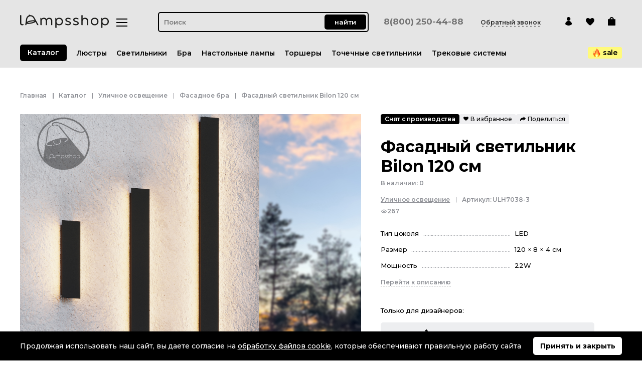

--- FILE ---
content_type: text/html; charset=utf-8
request_url: https://lampsshop.ru/product/fasadnyi-svetilnik-bilon-120-sm
body_size: 40374
content:
<!DOCTYPE html><html lang="ru"><head><meta charSet="UTF-8"/><title>Фасадный светильник Bilon 120 см - купить в интернет-магазине освещения Lampsshop | 28 500 руб</title><meta name="viewport" content="width=device-width, height=device-height, initial-scale=1.0, minimum-scale=1.0, maximum-scale=1.0"/><script type="application/ld+json">{
  "@context": "http://schema.org",
  "@type": "Product",
  "name": "Фасадный светильник Bilon 120 см",
  "image": "https://lampsshop.ru:8443/media/9acf363a-4ba8-489a-a357-04be76f9bfa4/WyRVM0EKwK4f4XTv.jpg",
  "sku": "ULH7038-3",
  "mpn": "ULH7038-3",
  "brand": {
    "@type": "Brand",
    "name": "LampsShop"
  },
  "offers": {
    "@type": "Offer",
    "url": "https://lampsshop.ru/product/fasadnyi-svetilnik-bilon-120-sm",
    "priceCurrency": "RUB",
    "price": "28500",
    "priceValidUntil": "2025-12-31",
    "itemCondition": "http://schema.org/NewCondition",
    "availability": "http://schema.org/OutOfStock",
    "seller": {
      "@type": "Organization",
      "name": "Lampshop"
    }
  }
}</script><script type="application/ld+json">{
  "@context": "https://schema.org",
  "@type": "BreadcrumbList",
  "itemListElement": [
    {
      "@type": "ListItem",
      "position": 1,
      "name": "Главная",
      "item": "https://lampsshop.ru/"
    },
    {
      "@type": "ListItem",
      "position": 2,
      "name": "Каталог",
      "item": "https://lampsshop.ru/catalog"
    },
      {
        "@type": "ListItem",
        "position": 3,
        "name": "Уличное освещение",
          "item": "https://lampsshop.ru/catalog/ulicnoe-osveshhenie"
      },
      {
        "@type": "ListItem",
        "position": 4,
        "name": "Фасадное бра",
          "item": "https://lampsshop.ru/catalog/ulicnoe-osveshhenie/bra-1"
      },
      {
        "@type": "ListItem",
        "position": 5,
        "name": "Фасадный светильник Bilon 120 см"
      }
  ]
}</script><link rel="canonical" href="https://lampsshop.ru/product/fasadnyi-svetilnik-bilon-120-sm"/><meta name="next-head-count" content="6"/><script type="application/ld+json">{
  "@context": "https://schema.org",
  "@type": "ItemList",
  "itemListElement": [
    {
      "@type": "SiteNavigationElement",
      "name": "Люстры",
      "url": "https://lampsshop.ru/catalog/liustry",
      "position": 1,
      "hasPart": [
        {"@type": "SiteNavigationElement", "name": "Дизайнерские люстры", "url": "https://lampsshop.ru/catalog/liustry/dizainerskie-liustry", "position": 1},
        {"@type": "SiteNavigationElement", "name": "Каскадные люстры", "url": "https://lampsshop.ru/catalog/liustry/kaskadnye-liustry", "position": 2},
        {"@type": "SiteNavigationElement", "name": "Люстры на штанге", "url": "https://lampsshop.ru/catalog/liustry/liustry-na-stange", "position": 3},
        {"@type": "SiteNavigationElement", "name": "Люстры с вентилятором", "url": "https://lampsshop.ru/catalog/liustry/liustry-ventiliatory", "position": 4},
        {"@type": "SiteNavigationElement", "name": "Подвесные люстры", "url": "https://lampsshop.ru/catalog/liustry/podvesnye-liustry", "position": 5},
        {"@type": "SiteNavigationElement", "name": "Потолочные люстры", "url": "https://lampsshop.ru/catalog/liustry/potolocnye-liustry", "position": 6},
        {"@type": "SiteNavigationElement", "name": "Бумажные люстры", "url": "https://lampsshop.ru/catalog/liustry/bumaznye-liustry", "position": 7},
        {"@type": "SiteNavigationElement", "name": "Деревянные люстры", "url": "https://lampsshop.ru/catalog/liustry/dereviannye", "position": 8},
        {"@type": "SiteNavigationElement", "name": "Кованные люстры", "url": "https://lampsshop.ru/catalog/liustry/kovannye", "position": 9},
        {"@type": "SiteNavigationElement", "name": "Люстры с натуральным камнем", "url": "https://lampsshop.ru/catalog/liustry/liustry-s-naturalnym-kamnem", "position": 10},
        {"@type": "SiteNavigationElement", "name": "Люстры с перьями", "url": "https://lampsshop.ru/catalog/liustry/s-periami", "position": 11},
        {"@type": "SiteNavigationElement", "name": "Люстры с тканевыми плафонами", "url": "https://lampsshop.ru/catalog/liustry/tkanevye", "position": 12},
        {"@type": "SiteNavigationElement", "name": "Люстры со стеклом", "url": "https://lampsshop.ru/catalog/liustry/stekliannye", "position": 13},
        {"@type": "SiteNavigationElement", "name": "Металлические люстры", "url": "https://lampsshop.ru/catalog/liustry/metalliceskie", "position": 14},
        {"@type": "SiteNavigationElement", "name": "Органика", "url": "https://lampsshop.ru/catalog/liustry/organika-1", "position": 15},
        {"@type": "SiteNavigationElement", "name": "Ротанговые люстры", "url": "https://lampsshop.ru/catalog/liustry/rotangovye", "position": 16},
        {"@type": "SiteNavigationElement", "name": "Хрустальные люстры", "url": "https://lampsshop.ru/catalog/liustry/xrustalnye", "position": 17},
        {"@type": "SiteNavigationElement", "name": "Детские люстры", "url": "https://lampsshop.ru/catalog/liustry/detskaia-1", "position": 18},
        {"@type": "SiteNavigationElement", "name": "Люстра в гостиную", "url": "https://lampsshop.ru/catalog/liustry/gostinaia-1", "position": 19},
        {"@type": "SiteNavigationElement", "name": "Люстра в прихожую", "url": "https://lampsshop.ru/catalog/liustry/liustra-v-prixozuiu", "position": 20},
        {"@type": "SiteNavigationElement", "name": "Люстра в спальню", "url": "https://lampsshop.ru/catalog/liustry/spalnia-1", "position": 21},
        {"@type": "SiteNavigationElement", "name": "Люстра в столовую", "url": "https://lampsshop.ru/catalog/liustry/liustra-s-stolovuiu", "position": 22},
        {"@type": "SiteNavigationElement", "name": "Люстра на дачу", "url": "https://lampsshop.ru/catalog/liustry/daca", "position": 23},
        {"@type": "SiteNavigationElement", "name": "Люстра на кухню", "url": "https://lampsshop.ru/catalog/liustry/kuxnia-1", "position": 24},
        {"@type": "SiteNavigationElement", "name": "Офисные люстры", "url": "https://lampsshop.ru/catalog/liustry/ofis", "position": 25},
        {"@type": "SiteNavigationElement", "name": "Классическая люстра", "url": "https://lampsshop.ru/catalog/liustry/klassiceskii", "position": 26},
        {"@type": "SiteNavigationElement", "name": "Люстра в стиле лофт", "url": "https://lampsshop.ru/catalog/liustry/loft-1", "position": 27},
        {"@type": "SiteNavigationElement", "name": "Люстра в стиле модерн", "url": "https://lampsshop.ru/catalog/liustry/modern-1", "position": 28},
        {"@type": "SiteNavigationElement", "name": "Люстра в стиле прованс", "url": "https://lampsshop.ru/catalog/liustry/provans-1", "position": 29},
        {"@type": "SiteNavigationElement", "name": "Люстра в этническом стиле", "url": "https://lampsshop.ru/catalog/liustry/liustra-v-etniceskom-stile", "position": 30},
        {"@type": "SiteNavigationElement", "name": "Минимализм", "url": "https://lampsshop.ru/catalog/liustry/minimalizm-1", "position": 31},
        {"@type": "SiteNavigationElement", "name": "Неоклассика", "url": "https://lampsshop.ru/catalog/liustry/neoklassika-1", "position": 32},
        {"@type": "SiteNavigationElement", "name": "Скандинавская люстра", "url": "https://lampsshop.ru/catalog/liustry/skandinavskii-1", "position": 33},
        {"@type": "SiteNavigationElement", "name": "Современная люстра", "url": "https://lampsshop.ru/catalog/liustry/sovremennyi-1", "position": 34},
        {"@type": "SiteNavigationElement", "name": "Эко люстра", "url": "https://lampsshop.ru/catalog/liustry/eko", "position": 35}
      ]
    },
    {
      "@type": "SiteNavigationElement",
      "name": "Светильники",
      "url": "https://lampsshop.ru/catalog/svetilniki",
      "position": 2,
      "hasPart": [
        {"@type": "SiteNavigationElement", "name": "Настенные светильники", "url": "https://lampsshop.ru/catalog/svetilniki/nastennye-svetilniki", "position": 1},
        {"@type": "SiteNavigationElement", "name": "Ночники", "url": "https://lampsshop.ru/catalog/svetilniki/nocniki", "position": 2},
        {"@type": "SiteNavigationElement", "name": "Подвесные светильники", "url": "https://lampsshop.ru/catalog/svetilniki/podvesnye-svetilniki", "position": 3},
        {"@type": "SiteNavigationElement", "name": "Потолочные светильники", "url": "https://lampsshop.ru/catalog/svetilniki/potolocnye-svetilniki", "position": 4},
        {"@type": "SiteNavigationElement", "name": "Бетон", "url": "https://lampsshop.ru/catalog/svetilniki/beton", "position": 5},
        {"@type": "SiteNavigationElement", "name": "Бумажные", "url": "https://lampsshop.ru/catalog/svetilniki/bumaznye", "position": 6},
        {"@type": "SiteNavigationElement", "name": "Гипсовые светильники", "url": "https://lampsshop.ru/catalog/svetilniki/gipsovye-svetilniki", "position": 7},
        {"@type": "SiteNavigationElement", "name": "Из натурального камня", "url": "https://lampsshop.ru/catalog/svetilniki/iz-naturalnogo-kamnia", "position": 8},
        {"@type": "SiteNavigationElement", "name": "Металлические", "url": "https://lampsshop.ru/catalog/svetilniki/metalliceskie-1", "position": 9},
        {"@type": "SiteNavigationElement", "name": "Пластиковые", "url": "https://lampsshop.ru/catalog/svetilniki/plastikovye", "position": 10},
        {"@type": "SiteNavigationElement", "name": "С деревянными элементами", "url": "https://lampsshop.ru/catalog/svetilniki/dereviannye-1", "position": 11},
        {"@type": "SiteNavigationElement", "name": "Стеклянные", "url": "https://lampsshop.ru/catalog/svetilniki/stekliannye-1", "position": 12},
        {"@type": "SiteNavigationElement", "name": "Тканевые", "url": "https://lampsshop.ru/catalog/svetilniki/tkanevye-2", "position": 13},
        {"@type": "SiteNavigationElement", "name": "Хрустальные", "url": "https://lampsshop.ru/catalog/svetilniki/xrustalnye-1", "position": 14},
        {"@type": "SiteNavigationElement", "name": "Гостиная", "url": "https://lampsshop.ru/catalog/svetilniki/gostinaia-2", "position": 15},
        {"@type": "SiteNavigationElement", "name": "Детская", "url": "https://lampsshop.ru/catalog/svetilniki/detskaia-2", "position": 16},
        {"@type": "SiteNavigationElement", "name": "Кабинет", "url": "https://lampsshop.ru/catalog/svetilniki/kabinet", "position": 17},
        {"@type": "SiteNavigationElement", "name": "Кухня", "url": "https://lampsshop.ru/catalog/svetilniki/kuxnia-2", "position": 18},
        {"@type": "SiteNavigationElement", "name": "Магазины и шоурумы", "url": "https://lampsshop.ru/catalog/svetilniki/magaziny-i-sourumy", "position": 19},
        {"@type": "SiteNavigationElement", "name": "Офис", "url": "https://lampsshop.ru/catalog/svetilniki/ofis-1", "position": 20},
        {"@type": "SiteNavigationElement", "name": "Прихожая", "url": "https://lampsshop.ru/catalog/svetilniki/prixozaia-1", "position": 21},
        {"@type": "SiteNavigationElement", "name": "Спальня", "url": "https://lampsshop.ru/catalog/svetilniki/spalnia-2", "position": 22},
        {"@type": "SiteNavigationElement", "name": "Столовая", "url": "https://lampsshop.ru/catalog/svetilniki/stolovaia", "position": 23},
        {"@type": "SiteNavigationElement", "name": "Лофт", "url": "https://lampsshop.ru/catalog/svetilniki/loft-2", "position": 24},
        {"@type": "SiteNavigationElement", "name": "Минимализм", "url": "https://lampsshop.ru/catalog/svetilniki/minimalizm-2", "position": 25},
        {"@type": "SiteNavigationElement", "name": "Модерн", "url": "https://lampsshop.ru/catalog/svetilniki/modern-2", "position": 26},
        {"@type": "SiteNavigationElement", "name": "Неоклассика", "url": "https://lampsshop.ru/catalog/svetilniki/neoklassika-2", "position": 27},
        {"@type": "SiteNavigationElement", "name": "Прованс", "url": "https://lampsshop.ru/catalog/svetilniki/provans-2", "position": 28},
        {"@type": "SiteNavigationElement", "name": "Ретро", "url": "https://lampsshop.ru/catalog/svetilniki/retro-1", "position": 29},
        {"@type": "SiteNavigationElement", "name": "Скандинавский", "url": "https://lampsshop.ru/catalog/svetilniki/skandinavskii-2", "position": 30},
        {"@type": "SiteNavigationElement", "name": "Современный", "url": "https://lampsshop.ru/catalog/svetilniki/sovremennyi-2", "position": 31},
        {"@type": "SiteNavigationElement", "name": "Эко", "url": "https://lampsshop.ru/catalog/svetilniki/eko-1", "position": 32},
        {"@type": "SiteNavigationElement", "name": "Этнический", "url": "https://lampsshop.ru/catalog/svetilniki/etniceskii", "position": 33}
      ]
    },
    {
      "@type": "SiteNavigationElement",
      "name": "Бра",
      "url": "https://lampsshop.ru/catalog/bra",
      "position": 3,
      "hasPart": [
        {"@type": "SiteNavigationElement", "name": "Бра с выключателем", "url": "https://lampsshop.ru/catalog/bra/bra-so-vstroennym-vykliucatelem", "position": 1},
        {"@type": "SiteNavigationElement", "name": "Бра с плафонами", "url": "https://lampsshop.ru/catalog/bra/bra-s-plafonami", "position": 2},
        {"@type": "SiteNavigationElement", "name": "Гибкие бра", "url": "https://lampsshop.ru/catalog/bra/gibkie-bra", "position": 3},
        {"@type": "SiteNavigationElement", "name": "Дизайнерские бра", "url": "https://lampsshop.ru/catalog/bra/dizainerskie-bra", "position": 4},
        {"@type": "SiteNavigationElement", "name": "Настенные бра", "url": "https://lampsshop.ru/catalog/bra/nastennye-bra", "position": 5},
        {"@type": "SiteNavigationElement", "name": "Бетоные бра", "url": "https://lampsshop.ru/catalog/bra/betonye-bra", "position": 6},
        {"@type": "SiteNavigationElement", "name": "Бра с перьями", "url": "https://lampsshop.ru/catalog/bra/bra-s-periami", "position": 7},
        {"@type": "SiteNavigationElement", "name": "Гипсовые бра", "url": "https://lampsshop.ru/catalog/bra/gipsovye", "position": 8},
        {"@type": "SiteNavigationElement", "name": "Деревянные бра", "url": "https://lampsshop.ru/catalog/bra/dereviannye-2", "position": 9},
        {"@type": "SiteNavigationElement", "name": "Каменные бра", "url": "https://lampsshop.ru/catalog/bra/kamennye", "position": 10},
        {"@type": "SiteNavigationElement", "name": "Металлические бра", "url": "https://lampsshop.ru/catalog/bra/metalliceskie-2", "position": 11},
        {"@type": "SiteNavigationElement", "name": "С тканевыми плафонами", "url": "https://lampsshop.ru/catalog/bra/tkanevye-1", "position": 12},
        {"@type": "SiteNavigationElement", "name": "Со стеклянными плафонами", "url": "https://lampsshop.ru/catalog/bra/stekliannye-2", "position": 13},
        {"@type": "SiteNavigationElement", "name": "Хрустальные бра", "url": "https://lampsshop.ru/catalog/bra/xrustalnye-2", "position": 14},
        {"@type": "SiteNavigationElement", "name": "Бра в ванную", "url": "https://lampsshop.ru/catalog/bra/vannaia", "position": 15},
        {"@type": "SiteNavigationElement", "name": "Бра в гостиную", "url": "https://lampsshop.ru/catalog/bra/gostinaia", "position": 16},
        {"@type": "SiteNavigationElement", "name": "Бра в детскую", "url": "https://lampsshop.ru/catalog/bra/detskaia", "position": 17},
        {"@type": "SiteNavigationElement", "name": "Бра в кабинет", "url": "https://lampsshop.ru/catalog/bra/bra-v-kabinet", "position": 18},
        {"@type": "SiteNavigationElement", "name": "Бра в прихожую", "url": "https://lampsshop.ru/catalog/bra/prixozaia", "position": 19},
        {"@type": "SiteNavigationElement", "name": "Бра в спальню", "url": "https://lampsshop.ru/catalog/bra/spalnia", "position": 20},
        {"@type": "SiteNavigationElement", "name": "Бра в столовую", "url": "https://lampsshop.ru/catalog/bra/bra-v-stolovuiu", "position": 21},
        {"@type": "SiteNavigationElement", "name": "Бра на кухню", "url": "https://lampsshop.ru/catalog/bra/kuxnia", "position": 22},
        {"@type": "SiteNavigationElement", "name": "Бра в стиле лофт", "url": "https://lampsshop.ru/catalog/bra/loft", "position": 23},
        {"@type": "SiteNavigationElement", "name": "Бра в стиле минимализм", "url": "https://lampsshop.ru/catalog/bra/minimalizm", "position": 24},
        {"@type": "SiteNavigationElement", "name": "Бра в стиле модерн", "url": "https://lampsshop.ru/catalog/bra/modern", "position": 25},
        {"@type": "SiteNavigationElement", "name": "Бра в стиле прованс", "url": "https://lampsshop.ru/catalog/bra/provans", "position": 26},
        {"@type": "SiteNavigationElement", "name": "Бра в эко стиле", "url": "https://lampsshop.ru/catalog/bra/bra-v-eko-stile", "position": 27},
        {"@type": "SiteNavigationElement", "name": "Классические бра", "url": "https://lampsshop.ru/catalog/bra/klassika", "position": 28},
        {"@type": "SiteNavigationElement", "name": "Ретро бра", "url": "https://lampsshop.ru/catalog/bra/retro", "position": 29},
        {"@type": "SiteNavigationElement", "name": "Скандинавские бра", "url": "https://lampsshop.ru/catalog/bra/skandinavskii", "position": 30},
        {"@type": "SiteNavigationElement", "name": "Современные бра", "url": "https://lampsshop.ru/catalog/bra/sovremennyi", "position": 31},
        {"@type": "SiteNavigationElement", "name": "Этнические бра", "url": "https://lampsshop.ru/catalog/bra/etniceskie-bra", "position": 32}
      ]
    },
    {
      "@type": "SiteNavigationElement",
      "name": "Настольные лампы",
      "url": "https://lampsshop.ru/catalog/nastolnye-lampy",
      "position": 4,
      "hasPart": [
        {"@type": "SiteNavigationElement", "name": "Детские настольные лампы", "url": "https://lampsshop.ru/catalog/nastolnye-lampy/detskie-nastolnye-lampy", "position": 1},
        {"@type": "SiteNavigationElement", "name": "Дизайнерские лампы", "url": "https://lampsshop.ru/catalog/nastolnye-lampy/dizainerskie-lampy", "position": 2},
        {"@type": "SiteNavigationElement", "name": "Для рабочего стола", "url": "https://lampsshop.ru/catalog/nastolnye-lampy/nastolnye-lampy-dlia-rabocego-stola", "position": 3},
        {"@type": "SiteNavigationElement", "name": "Настольные лампы с абажуром", "url": "https://lampsshop.ru/catalog/nastolnye-lampy/nastolnaia-lampa-dlia-gostinoi", "position": 4},
        {"@type": "SiteNavigationElement", "name": "Бумажные настольные лампы", "url": "https://lampsshop.ru/catalog/nastolnye-lampy/bumaznye-lampy", "position": 5},
        {"@type": "SiteNavigationElement", "name": "Металлические лампы", "url": "https://lampsshop.ru/catalog/nastolnye-lampy/metalliceskaia", "position": 6},
        {"@type": "SiteNavigationElement", "name": "Органика", "url": "https://lampsshop.ru/catalog/nastolnye-lampy/rotangovaia", "position": 7},
        {"@type": "SiteNavigationElement", "name": "С деревянными элементами", "url": "https://lampsshop.ru/catalog/nastolnye-lampy/dereviannaia", "position": 8},
        {"@type": "SiteNavigationElement", "name": "С натуральным камнем", "url": "https://lampsshop.ru/catalog/nastolnye-lampy/lampy-s-naturalnym-kamnem", "position": 9},
        {"@type": "SiteNavigationElement", "name": "С тканевым абажуром", "url": "https://lampsshop.ru/catalog/nastolnye-lampy/s-tkanevym-abazurom", "position": 10},
        {"@type": "SiteNavigationElement", "name": "С эпоксидной смолы", "url": "https://lampsshop.ru/catalog/nastolnye-lampy/plastikovye-nastolnye-lampy", "position": 11},
        {"@type": "SiteNavigationElement", "name": "Со стеклянными элементами", "url": "https://lampsshop.ru/catalog/nastolnye-lampy/keramiceskaia", "position": 12},
        {"@type": "SiteNavigationElement", "name": "Классическая лампа", "url": "https://lampsshop.ru/catalog/nastolnye-lampy/klassiceskii-1", "position": 13},
        {"@type": "SiteNavigationElement", "name": "Лампа в скандинавском стиле", "url": "https://lampsshop.ru/catalog/nastolnye-lampy/skandinavskii-3", "position": 14},
        {"@type": "SiteNavigationElement", "name": "Лампа в современном стиле", "url": "https://lampsshop.ru/catalog/nastolnye-lampy/sovremennyi-3", "position": 15},
        {"@type": "SiteNavigationElement", "name": "Лампа в стиле лофт", "url": "https://lampsshop.ru/catalog/nastolnye-lampy/loft-3", "position": 16},
        {"@type": "SiteNavigationElement", "name": "Лампа в стиле модерн", "url": "https://lampsshop.ru/catalog/nastolnye-lampy/modern-3", "position": 17},
        {"@type": "SiteNavigationElement", "name": "Лампа в стиле прованс", "url": "https://lampsshop.ru/catalog/nastolnye-lampy/provans-3", "position": 18},
        {"@type": "SiteNavigationElement", "name": "Лампа в эко стиле", "url": "https://lampsshop.ru/catalog/nastolnye-lampy/lampa-v-eko-stile", "position": 19}
      ]
    },
    {
      "@type": "SiteNavigationElement",
      "name": "Торшеры",
      "url": "https://lampsshop.ru/catalog/torsery",
      "position": 5,
      "hasPart": [
        {"@type": "SiteNavigationElement", "name": "Дизайнерский торшер", "url": "https://lampsshop.ru/catalog/torsery/dizainerskii-torser", "position": 1},
        {"@type": "SiteNavigationElement", "name": "Изогнутый торшер", "url": "https://lampsshop.ru/catalog/torsery/izognutyi-torser", "position": 2},
        {"@type": "SiteNavigationElement", "name": "Прямой торшер", "url": "https://lampsshop.ru/catalog/torsery/priamoi-torser", "position": 3},
        {"@type": "SiteNavigationElement", "name": "Торшер для чтения", "url": "https://lampsshop.ru/catalog/torsery/torser-dlia-cteniia", "position": 4},
        {"@type": "SiteNavigationElement", "name": "Торшер на треноге", "url": "https://lampsshop.ru/catalog/torsery/torser-na-trenoge", "position": 5},
        {"@type": "SiteNavigationElement", "name": "Торшер со столиком", "url": "https://lampsshop.ru/catalog/torsery/torser-so-stolikom", "position": 6},
        {"@type": "SiteNavigationElement", "name": "Бумажные торшеры", "url": "https://lampsshop.ru/catalog/torsery/bumaznye-torsery", "position": 7},
        {"@type": "SiteNavigationElement", "name": "Металлические торшеры", "url": "https://lampsshop.ru/catalog/torsery/metalliceskie-torsery", "position": 8},
        {"@type": "SiteNavigationElement", "name": "С тканевым абажуром", "url": "https://lampsshop.ru/catalog/torsery/s-tkanevym-abazurom-1", "position": 9},
        {"@type": "SiteNavigationElement", "name": "Торшер с деревом", "url": "https://lampsshop.ru/catalog/torsery/torser-s-derevom", "position": 10},
        {"@type": "SiteNavigationElement", "name": "Торшер скульптура", "url": "https://lampsshop.ru/catalog/torsery/torser-skulptura", "position": 11},
        {"@type": "SiteNavigationElement", "name": "Торшеры со стеклянными элементами", "url": "https://lampsshop.ru/catalog/torsery/torsery-so-stekliannymi-elementami", "position": 12},
        {"@type": "SiteNavigationElement", "name": "Торшер в гостиную", "url": "https://lampsshop.ru/catalog/torsery/torser-v-gostinuiu", "position": 13},
        {"@type": "SiteNavigationElement", "name": "Торшер в детскую", "url": "https://lampsshop.ru/catalog/torsery/torser-v-detskuiu", "position": 14},
        {"@type": "SiteNavigationElement", "name": "Торшер в кабинет", "url": "https://lampsshop.ru/catalog/torsery/torser-v-kabinet", "position": 15},
        {"@type": "SiteNavigationElement", "name": "Торшер в спальню", "url": "https://lampsshop.ru/catalog/torsery/torser-v-spalniu", "position": 16},
        {"@type": "SiteNavigationElement", "name": "Классический торшер", "url": "https://lampsshop.ru/catalog/torsery/modern-4", "position": 17},
        {"@type": "SiteNavigationElement", "name": "Современный торшер", "url": "https://lampsshop.ru/catalog/torsery/sovremennyi-4", "position": 18},
        {"@type": "SiteNavigationElement", "name": "Торшер в скандинавском стиле", "url": "https://lampsshop.ru/catalog/torsery/skandinavskii-4", "position": 19},
        {"@type": "SiteNavigationElement", "name": "Торшер в стиле лофт", "url": "https://lampsshop.ru/catalog/torsery/loft-4", "position": 20},
        {"@type": "SiteNavigationElement", "name": "Торшер в стиле минимализм", "url": "https://lampsshop.ru/catalog/torsery/minimalizm-3", "position": 21},
        {"@type": "SiteNavigationElement", "name": "Торшер в стиле модерн", "url": "https://lampsshop.ru/catalog/torsery/torser-v-stile-modern", "position": 22},
        {"@type": "SiteNavigationElement", "name": "Торшер в стиле ретро", "url": "https://lampsshop.ru/catalog/torsery/retro-2", "position": 23}
      ]
    },
    {
      "@type": "SiteNavigationElement",
      "name": "Точечные светильники",
      "url": "https://lampsshop.ru/catalog/vstraivaemye-svetilniki",
      "position": 6,
      "hasPart": [
        {"@type": "SiteNavigationElement", "name": "Встраиваемые в стену", "url": "https://lampsshop.ru/catalog/vstraivaemye-svetilniki/vstraivaemye-v-stenu", "position": 1},
        {"@type": "SiteNavigationElement", "name": "Встраиваемые светильники", "url": "https://lampsshop.ru/catalog/vstraivaemye-svetilniki/vstraivaemye-svetilniki-1", "position": 2},
        {"@type": "SiteNavigationElement", "name": "Гипсовые софиты", "url": "https://lampsshop.ru/catalog/vstraivaemye-svetilniki/gipsovye-sofity", "position": 3},
        {"@type": "SiteNavigationElement", "name": "Накладные светильники", "url": "https://lampsshop.ru/catalog/vstraivaemye-svetilniki/nakladnye-svetilniki", "position": 4},
        {"@type": "SiteNavigationElement", "name": "Смарт софиты", "url": "https://lampsshop.ru/catalog/vstraivaemye-svetilniki/smart-sofity", "position": 5},
        {"@type": "SiteNavigationElement", "name": "В напольное покрытие", "url": "https://lampsshop.ru/catalog/vstraivaemye-svetilniki/v-napolnoe-pokrytie", "position": 6},
        {"@type": "SiteNavigationElement", "name": "Для гипсокартонного потолка", "url": "https://lampsshop.ru/catalog/vstraivaemye-svetilniki/dlia-gipsokartonnogo-potolka", "position": 7},
        {"@type": "SiteNavigationElement", "name": "Для натяжного потолка", "url": "https://lampsshop.ru/catalog/vstraivaemye-svetilniki/dlia-natiaznogo-potolka", "position": 8},
        {"@type": "SiteNavigationElement", "name": "Мебельный", "url": "https://lampsshop.ru/catalog/vstraivaemye-svetilniki/mebelnyi", "position": 9},
        {"@type": "SiteNavigationElement", "name": "Стеновой", "url": "https://lampsshop.ru/catalog/vstraivaemye-svetilniki/stenovoi", "position": 10},
        {"@type": "SiteNavigationElement", "name": "Влагозащита", "url": "https://lampsshop.ru/catalog/vstraivaemye-svetilniki/vlagozashhita-1", "position": 11},
        {"@type": "SiteNavigationElement", "name": "Диммируемые", "url": "https://lampsshop.ru/catalog/vstraivaemye-svetilniki/dimmiruemye", "position": 12},
        {"@type": "SiteNavigationElement", "name": "С датчиком движения", "url": "https://lampsshop.ru/catalog/vstraivaemye-svetilniki/s-datcikom-dvizeniia-1", "position": 13},
        {"@type": "SiteNavigationElement", "name": "Светодиодные", "url": "https://lampsshop.ru/catalog/vstraivaemye-svetilniki/svetodiodnye", "position": 14}
      ]
    },
    {
      "@type": "SiteNavigationElement",
      "name": "Трековые системы",
      "url": "https://lampsshop.ru/catalog/trekovye-sistemy",
      "position": 7,
      "hasPart": [
        {"@type": "SiteNavigationElement", "name": "LED конструкторы R26", "url": "https://lampsshop.ru/catalog/trekovye-sistemy/podvesnaia-trekovaia-sistema", "position": 1},
        {"@type": "SiteNavigationElement", "name": "Для натяжного потолка", "url": "https://lampsshop.ru/catalog/trekovye-sistemy/magnitnaia-trekovaia-sistema-40mm", "position": 2},
        {"@type": "SiteNavigationElement", "name": "Линейное освещение", "url": "https://lampsshop.ru/catalog/trekovye-sistemy/sistema-lineinogo-osveshheniia", "position": 3},
        {"@type": "SiteNavigationElement", "name": "Магнитная система R24", "url": "https://lampsshop.ru/catalog/trekovye-sistemy/magnitnaia-trekovaia-sistema-24-mm", "position": 4},
        {"@type": "SiteNavigationElement", "name": "Магнитная система R40", "url": "https://lampsshop.ru/catalog/trekovye-sistemy/magnitnaia-sistema-r40", "position": 5},
        {"@type": "SiteNavigationElement", "name": "Механическая система", "url": "https://lampsshop.ru/catalog/trekovye-sistemy/vstaraivaemaia-trekovaia-sistema", "position": 6},
        {"@type": "SiteNavigationElement", "name": "Накладная трековая система", "url": "https://lampsshop.ru/catalog/trekovye-sistemy/nakladnaia-trekovaia-sistema-2", "position": 7},
        {"@type": "SiteNavigationElement", "name": "Подвесная магнитная система", "url": "https://lampsshop.ru/catalog/trekovye-sistemy/nakladnaia-magnitnaia-trekovaia-sistema-18-mm", "position": 8},
        {"@type": "SiteNavigationElement", "name": "Адаптеры для трековых систем", "url": "https://lampsshop.ru/catalog/trekovye-sistemy/adaptery-dlia-trekovyx-sistem", "position": 9},
        {"@type": "SiteNavigationElement", "name": "Коннекторы для трековых систем", "url": "https://lampsshop.ru/catalog/trekovye-sistemy/konnektory-dlia-trekovyx-sistem", "position": 10},
        {"@type": "SiteNavigationElement", "name": "Трековые светильники", "url": "https://lampsshop.ru/catalog/trekovye-svelniki", "position": 11},
        {"@type": "SiteNavigationElement", "name": "Шинопровод", "url": "https://lampsshop.ru/catalog/trekovye-sistemy/sinoprovod", "position": 12},
        {"@type": "SiteNavigationElement", "name": "Встраиваемая в стену", "url": "https://lampsshop.ru/catalog/trekovye-sistemy/dlia-montaza-v-stenu", "position": 13},
        {"@type": "SiteNavigationElement", "name": "Для гипсокартонного потолка", "url": "https://lampsshop.ru/catalog/trekovye-sistemy/vstraivaemaia-trekovaia-sistema", "position": 14},
        {"@type": "SiteNavigationElement", "name": "Для натяжного потолка", "url": "https://lampsshop.ru/catalog/trekovye-sistemy/dlia-natiaznogo-potolka-1", "position": 15},
        {"@type": "SiteNavigationElement", "name": "Накладная на потолок", "url": "https://lampsshop.ru/catalog/trekovye-sistemy/nakladnaia-trekovaia-sistema-1", "position": 16},
        {"@type": "SiteNavigationElement", "name": "Подвесная трековая система", "url": "https://lampsshop.ru/catalog/trekovye-sistemy/podvesnaia-trekovaia-sistema-1", "position": 17}
      ]
    },
    {
      "@type": "SiteNavigationElement",
      "name": "Уличное освещение",
      "url": "https://lampsshop.ru/catalog/ulicnoe-osveshhenie",
      "position": 8,
      "hasPart": [
        {"@type": "SiteNavigationElement", "name": "Освещение для дома и дачи", "url": "https://lampsshop.ru/catalog/ulicnoe-osveshhenie/osveshhenie-dlia-zagorodnogo-doma-i-daci", "position": 1},
        {"@type": "SiteNavigationElement", "name": "Освещение для пруда и бассейна", "url": "https://lampsshop.ru/catalog/ulicnoe-osveshhenie/ulicnoe-osveshhenie-dlia-pruda-i-ucastka", "position": 2},
        {"@type": "SiteNavigationElement", "name": "Садово-парковое освещение", "url": "https://lampsshop.ru/catalog/ulicnoe-osveshhenie/sadovo-parkovoe-osveshhenie", "position": 3},
        {"@type": "SiteNavigationElement", "name": "Влагозащита", "url": "https://lampsshop.ru/catalog/ulicnoe-osveshhenie/vlagozashhita", "position": 4},
        {"@type": "SiteNavigationElement", "name": "На солнечной батареи", "url": "https://lampsshop.ru/catalog/ulicnoe-osveshhenie/na-solnecnoi-batarei", "position": 5},
        {"@type": "SiteNavigationElement", "name": "С датчиком движения", "url": "https://lampsshop.ru/catalog/ulicnoe-osveshhenie/s-datcikom-dvizeniia", "position": 6},
        {"@type": "SiteNavigationElement", "name": "Бра", "url": "https://lampsshop.ru/catalog/ulicnoe-osveshhenie/bra-1", "position": 7},
        {"@type": "SiteNavigationElement", "name": "Ландшафтные столбики", "url": "https://lampsshop.ru/catalog/ulicnoe-osveshhenie/landsaftnye-stolbiki", "position": 8},
        {"@type": "SiteNavigationElement", "name": "Прожектор", "url": "https://lampsshop.ru/catalog/ulicnoe-osveshhenie/prozektor", "position": 9},
        {"@type": "SiteNavigationElement", "name": "Светильник", "url": "https://lampsshop.ru/catalog/ulicnoe-osveshhenie/svetilnik", "position": 10},
        {"@type": "SiteNavigationElement", "name": "Торшер", "url": "https://lampsshop.ru/catalog/ulicnoe-osveshhenie/torser", "position": 11},
        {"@type": "SiteNavigationElement", "name": "Фонарь", "url": "https://lampsshop.ru/catalog/ulicnoe-osveshhenie/fonar", "position": 12},
        {"@type": "SiteNavigationElement", "name": "Фасадные светильники", "url": "https://lampsshop.ru/catalog/ulicnoe-osveshhenie/fasadnye-svetilniki-1", "position": 13}
      ]
    }
  ]
}</script><script type="text/javascript">(function(m,e,t,r,i,k,a){m[i]=m[i]||function(){(m[i].a=m[i].a||[]).push(arguments)};
            m[i].l=1*new Date();
            for (var j = 0; j < document.scripts.length; j++) {if (document.scripts[j].src === r) { return; }}
            k=e.createElement(t),a=e.getElementsByTagName(t)[0],k.async=1,k.src=r,a.parentNode.insertBefore(k,a)})
            (window, document, "script", "https://mc.yandex.ru/metrika/tag.js", "ym");
            ym(65096272, "init", {
            clickmap:true,
            trackLinks:true,
            accurateTrackBounce:true,
            webvisor:true,
            ecommerce:"dataLayer"
            });</script><noscript><div><img src="https://mc.yandex.ru/watch/65096272" style="position:absolute;left:-9999px" alt=""/></div></noscript><script>(function (w, d, s, l, i) {
          w[l] = w[l] || []
          w[l].push({ 'gtm.start': new Date().getTime(), event: 'gtm.js' })
          var f = d.getElementsByTagName(s)[0],
          j = d.createElement(s),
          dl = l != 'dataLayer' ? '&l=' + l : ''
          j.async = true
          j.src = 'https://www.googletagmanager.com/gtm.js?id=' + i + dl
          f.parentNode.insertBefore(j, f)
          })(window, document, 'script', 'dataLayer', 'GTM-NKZCRQN')</script><link rel="preconnect" href="https://fonts.googleapis.com"/><link rel="preconnect" href="https://fonts.gstatic.com" crossorigin="anonymous"/><link rel="icon" type="image/x-icon" href="/favicon.ico"/><meta name="yandex-verification" content="87c3ca814cc0796d"/><meta name="google-site-verification" content="QBSvooYcHGZsNuaOKOzR59vIJNg99ePvg9inLXLf0ks"/><script defer="" src="https://www.google.com/recaptcha/api.js?render=6LfxwR0qAAAAAKoFFqW-hDb9dawcSgQVoTY-Thrm"></script><link rel="preconnect" href="https://fonts.gstatic.com" crossorigin /><link rel="preload" href="/_next/static/css/d1af349cc77ea91e.css" as="style"/><link rel="stylesheet" href="/_next/static/css/d1af349cc77ea91e.css" data-n-g=""/><link rel="preload" href="/_next/static/css/7153b293f931bbc1.css" as="style"/><link rel="stylesheet" href="/_next/static/css/7153b293f931bbc1.css" data-n-p=""/><link rel="preload" href="/_next/static/css/76f4003fc3ef9ebd.css" as="style"/><link rel="stylesheet" href="/_next/static/css/76f4003fc3ef9ebd.css" data-n-p=""/><link rel="preload" href="/_next/static/css/79d7e86c5b3871ba.css" as="style"/><link rel="stylesheet" href="/_next/static/css/79d7e86c5b3871ba.css" data-n-p=""/><noscript data-n-css=""></noscript><script defer="" nomodule="" src="/_next/static/chunks/polyfills-c67a75d1b6f99dc8.js"></script><script src="/_next/static/chunks/webpack-6935e3b959ec9f94.js" defer=""></script><script src="/_next/static/chunks/framework-2fe4cb6473b20297.js" defer=""></script><script src="/_next/static/chunks/main-4275fc4ca03923e7.js" defer=""></script><script src="/_next/static/chunks/pages/_app-be944248893ac269.js" defer=""></script><script src="/_next/static/chunks/130-3c305bab556d6d89.js" defer=""></script><script src="/_next/static/chunks/3526-d5b50cf600f11805.js" defer=""></script><script src="/_next/static/chunks/8517-d756cd12ebb2604c.js" defer=""></script><script src="/_next/static/chunks/9734-7711d7ee4f350fbd.js" defer=""></script><script src="/_next/static/chunks/5425-d9751039d9364ae2.js" defer=""></script><script src="/_next/static/chunks/2944-3c1256a6a8a90973.js" defer=""></script><script src="/_next/static/chunks/3573-f69ed1b9cda8f0f4.js" defer=""></script><script src="/_next/static/chunks/pages/product/%5Bslug%5D-11a52d4f10049695.js" defer=""></script><script src="/_next/static/WnTskqyUB3paFYKufPwRZ/_buildManifest.js" defer=""></script><script src="/_next/static/WnTskqyUB3paFYKufPwRZ/_ssgManifest.js" defer=""></script><style data-href="https://fonts.googleapis.com/css2?family=Fira+Sans+Condensed:wght@500&family=Montserrat:wght@400;500;600;700&display=swap">@font-face{font-family:'Fira Sans Condensed';font-style:normal;font-weight:500;font-display:swap;src:url(https://fonts.gstatic.com/s/firasanscondensed/v11/wEOsEADFm8hSaQTFG18FErVhsC9x-tarWQXOiMA.woff) format('woff')}@font-face{font-family:'Montserrat';font-style:normal;font-weight:400;font-display:swap;src:url(https://fonts.gstatic.com/s/montserrat/v31/JTUHjIg1_i6t8kCHKm4532VJOt5-QNFgpCtr6Ew9.woff) format('woff')}@font-face{font-family:'Montserrat';font-style:normal;font-weight:500;font-display:swap;src:url(https://fonts.gstatic.com/s/montserrat/v31/JTUHjIg1_i6t8kCHKm4532VJOt5-QNFgpCtZ6Ew9.woff) format('woff')}@font-face{font-family:'Montserrat';font-style:normal;font-weight:600;font-display:swap;src:url(https://fonts.gstatic.com/s/montserrat/v31/JTUHjIg1_i6t8kCHKm4532VJOt5-QNFgpCu170w9.woff) format('woff')}@font-face{font-family:'Montserrat';font-style:normal;font-weight:700;font-display:swap;src:url(https://fonts.gstatic.com/s/montserrat/v31/JTUHjIg1_i6t8kCHKm4532VJOt5-QNFgpCuM70w9.woff) format('woff')}@font-face{font-family:'Fira Sans Condensed';font-style:normal;font-weight:500;font-display:swap;src:url(https://fonts.gstatic.com/s/firasanscondensed/v11/wEOsEADFm8hSaQTFG18FErVhsC9x-tarWQXOuMl0cjRYhY8XEA.woff2) format('woff2');unicode-range:U+0460-052F,U+1C80-1C8A,U+20B4,U+2DE0-2DFF,U+A640-A69F,U+FE2E-FE2F}@font-face{font-family:'Fira Sans Condensed';font-style:normal;font-weight:500;font-display:swap;src:url(https://fonts.gstatic.com/s/firasanscondensed/v11/wEOsEADFm8hSaQTFG18FErVhsC9x-tarWQXOuMB0cjRYhY8XEA.woff2) format('woff2');unicode-range:U+0301,U+0400-045F,U+0490-0491,U+04B0-04B1,U+2116}@font-face{font-family:'Fira Sans Condensed';font-style:normal;font-weight:500;font-display:swap;src:url(https://fonts.gstatic.com/s/firasanscondensed/v11/wEOsEADFm8hSaQTFG18FErVhsC9x-tarWQXOuMh0cjRYhY8XEA.woff2) format('woff2');unicode-range:U+1F00-1FFF}@font-face{font-family:'Fira Sans Condensed';font-style:normal;font-weight:500;font-display:swap;src:url(https://fonts.gstatic.com/s/firasanscondensed/v11/wEOsEADFm8hSaQTFG18FErVhsC9x-tarWQXOuMd0cjRYhY8XEA.woff2) format('woff2');unicode-range:U+0370-0377,U+037A-037F,U+0384-038A,U+038C,U+038E-03A1,U+03A3-03FF}@font-face{font-family:'Fira Sans Condensed';font-style:normal;font-weight:500;font-display:swap;src:url(https://fonts.gstatic.com/s/firasanscondensed/v11/wEOsEADFm8hSaQTFG18FErVhsC9x-tarWQXOuMt0cjRYhY8XEA.woff2) format('woff2');unicode-range:U+0102-0103,U+0110-0111,U+0128-0129,U+0168-0169,U+01A0-01A1,U+01AF-01B0,U+0300-0301,U+0303-0304,U+0308-0309,U+0323,U+0329,U+1EA0-1EF9,U+20AB}@font-face{font-family:'Fira Sans Condensed';font-style:normal;font-weight:500;font-display:swap;src:url(https://fonts.gstatic.com/s/firasanscondensed/v11/wEOsEADFm8hSaQTFG18FErVhsC9x-tarWQXOuMp0cjRYhY8XEA.woff2) format('woff2');unicode-range:U+0100-02BA,U+02BD-02C5,U+02C7-02CC,U+02CE-02D7,U+02DD-02FF,U+0304,U+0308,U+0329,U+1D00-1DBF,U+1E00-1E9F,U+1EF2-1EFF,U+2020,U+20A0-20AB,U+20AD-20C0,U+2113,U+2C60-2C7F,U+A720-A7FF}@font-face{font-family:'Fira Sans Condensed';font-style:normal;font-weight:500;font-display:swap;src:url(https://fonts.gstatic.com/s/firasanscondensed/v11/wEOsEADFm8hSaQTFG18FErVhsC9x-tarWQXOuMR0cjRYhY8.woff2) format('woff2');unicode-range:U+0000-00FF,U+0131,U+0152-0153,U+02BB-02BC,U+02C6,U+02DA,U+02DC,U+0304,U+0308,U+0329,U+2000-206F,U+20AC,U+2122,U+2191,U+2193,U+2212,U+2215,U+FEFF,U+FFFD}@font-face{font-family:'Montserrat';font-style:normal;font-weight:400;font-display:swap;src:url(https://fonts.gstatic.com/s/montserrat/v31/JTUSjIg1_i6t8kCHKm459WRhyyTh89ZNpQ.woff2) format('woff2');unicode-range:U+0460-052F,U+1C80-1C8A,U+20B4,U+2DE0-2DFF,U+A640-A69F,U+FE2E-FE2F}@font-face{font-family:'Montserrat';font-style:normal;font-weight:400;font-display:swap;src:url(https://fonts.gstatic.com/s/montserrat/v31/JTUSjIg1_i6t8kCHKm459W1hyyTh89ZNpQ.woff2) format('woff2');unicode-range:U+0301,U+0400-045F,U+0490-0491,U+04B0-04B1,U+2116}@font-face{font-family:'Montserrat';font-style:normal;font-weight:400;font-display:swap;src:url(https://fonts.gstatic.com/s/montserrat/v31/JTUSjIg1_i6t8kCHKm459WZhyyTh89ZNpQ.woff2) format('woff2');unicode-range:U+0102-0103,U+0110-0111,U+0128-0129,U+0168-0169,U+01A0-01A1,U+01AF-01B0,U+0300-0301,U+0303-0304,U+0308-0309,U+0323,U+0329,U+1EA0-1EF9,U+20AB}@font-face{font-family:'Montserrat';font-style:normal;font-weight:400;font-display:swap;src:url(https://fonts.gstatic.com/s/montserrat/v31/JTUSjIg1_i6t8kCHKm459WdhyyTh89ZNpQ.woff2) format('woff2');unicode-range:U+0100-02BA,U+02BD-02C5,U+02C7-02CC,U+02CE-02D7,U+02DD-02FF,U+0304,U+0308,U+0329,U+1D00-1DBF,U+1E00-1E9F,U+1EF2-1EFF,U+2020,U+20A0-20AB,U+20AD-20C0,U+2113,U+2C60-2C7F,U+A720-A7FF}@font-face{font-family:'Montserrat';font-style:normal;font-weight:400;font-display:swap;src:url(https://fonts.gstatic.com/s/montserrat/v31/JTUSjIg1_i6t8kCHKm459WlhyyTh89Y.woff2) format('woff2');unicode-range:U+0000-00FF,U+0131,U+0152-0153,U+02BB-02BC,U+02C6,U+02DA,U+02DC,U+0304,U+0308,U+0329,U+2000-206F,U+20AC,U+2122,U+2191,U+2193,U+2212,U+2215,U+FEFF,U+FFFD}@font-face{font-family:'Montserrat';font-style:normal;font-weight:500;font-display:swap;src:url(https://fonts.gstatic.com/s/montserrat/v31/JTUSjIg1_i6t8kCHKm459WRhyyTh89ZNpQ.woff2) format('woff2');unicode-range:U+0460-052F,U+1C80-1C8A,U+20B4,U+2DE0-2DFF,U+A640-A69F,U+FE2E-FE2F}@font-face{font-family:'Montserrat';font-style:normal;font-weight:500;font-display:swap;src:url(https://fonts.gstatic.com/s/montserrat/v31/JTUSjIg1_i6t8kCHKm459W1hyyTh89ZNpQ.woff2) format('woff2');unicode-range:U+0301,U+0400-045F,U+0490-0491,U+04B0-04B1,U+2116}@font-face{font-family:'Montserrat';font-style:normal;font-weight:500;font-display:swap;src:url(https://fonts.gstatic.com/s/montserrat/v31/JTUSjIg1_i6t8kCHKm459WZhyyTh89ZNpQ.woff2) format('woff2');unicode-range:U+0102-0103,U+0110-0111,U+0128-0129,U+0168-0169,U+01A0-01A1,U+01AF-01B0,U+0300-0301,U+0303-0304,U+0308-0309,U+0323,U+0329,U+1EA0-1EF9,U+20AB}@font-face{font-family:'Montserrat';font-style:normal;font-weight:500;font-display:swap;src:url(https://fonts.gstatic.com/s/montserrat/v31/JTUSjIg1_i6t8kCHKm459WdhyyTh89ZNpQ.woff2) format('woff2');unicode-range:U+0100-02BA,U+02BD-02C5,U+02C7-02CC,U+02CE-02D7,U+02DD-02FF,U+0304,U+0308,U+0329,U+1D00-1DBF,U+1E00-1E9F,U+1EF2-1EFF,U+2020,U+20A0-20AB,U+20AD-20C0,U+2113,U+2C60-2C7F,U+A720-A7FF}@font-face{font-family:'Montserrat';font-style:normal;font-weight:500;font-display:swap;src:url(https://fonts.gstatic.com/s/montserrat/v31/JTUSjIg1_i6t8kCHKm459WlhyyTh89Y.woff2) format('woff2');unicode-range:U+0000-00FF,U+0131,U+0152-0153,U+02BB-02BC,U+02C6,U+02DA,U+02DC,U+0304,U+0308,U+0329,U+2000-206F,U+20AC,U+2122,U+2191,U+2193,U+2212,U+2215,U+FEFF,U+FFFD}@font-face{font-family:'Montserrat';font-style:normal;font-weight:600;font-display:swap;src:url(https://fonts.gstatic.com/s/montserrat/v31/JTUSjIg1_i6t8kCHKm459WRhyyTh89ZNpQ.woff2) format('woff2');unicode-range:U+0460-052F,U+1C80-1C8A,U+20B4,U+2DE0-2DFF,U+A640-A69F,U+FE2E-FE2F}@font-face{font-family:'Montserrat';font-style:normal;font-weight:600;font-display:swap;src:url(https://fonts.gstatic.com/s/montserrat/v31/JTUSjIg1_i6t8kCHKm459W1hyyTh89ZNpQ.woff2) format('woff2');unicode-range:U+0301,U+0400-045F,U+0490-0491,U+04B0-04B1,U+2116}@font-face{font-family:'Montserrat';font-style:normal;font-weight:600;font-display:swap;src:url(https://fonts.gstatic.com/s/montserrat/v31/JTUSjIg1_i6t8kCHKm459WZhyyTh89ZNpQ.woff2) format('woff2');unicode-range:U+0102-0103,U+0110-0111,U+0128-0129,U+0168-0169,U+01A0-01A1,U+01AF-01B0,U+0300-0301,U+0303-0304,U+0308-0309,U+0323,U+0329,U+1EA0-1EF9,U+20AB}@font-face{font-family:'Montserrat';font-style:normal;font-weight:600;font-display:swap;src:url(https://fonts.gstatic.com/s/montserrat/v31/JTUSjIg1_i6t8kCHKm459WdhyyTh89ZNpQ.woff2) format('woff2');unicode-range:U+0100-02BA,U+02BD-02C5,U+02C7-02CC,U+02CE-02D7,U+02DD-02FF,U+0304,U+0308,U+0329,U+1D00-1DBF,U+1E00-1E9F,U+1EF2-1EFF,U+2020,U+20A0-20AB,U+20AD-20C0,U+2113,U+2C60-2C7F,U+A720-A7FF}@font-face{font-family:'Montserrat';font-style:normal;font-weight:600;font-display:swap;src:url(https://fonts.gstatic.com/s/montserrat/v31/JTUSjIg1_i6t8kCHKm459WlhyyTh89Y.woff2) format('woff2');unicode-range:U+0000-00FF,U+0131,U+0152-0153,U+02BB-02BC,U+02C6,U+02DA,U+02DC,U+0304,U+0308,U+0329,U+2000-206F,U+20AC,U+2122,U+2191,U+2193,U+2212,U+2215,U+FEFF,U+FFFD}@font-face{font-family:'Montserrat';font-style:normal;font-weight:700;font-display:swap;src:url(https://fonts.gstatic.com/s/montserrat/v31/JTUSjIg1_i6t8kCHKm459WRhyyTh89ZNpQ.woff2) format('woff2');unicode-range:U+0460-052F,U+1C80-1C8A,U+20B4,U+2DE0-2DFF,U+A640-A69F,U+FE2E-FE2F}@font-face{font-family:'Montserrat';font-style:normal;font-weight:700;font-display:swap;src:url(https://fonts.gstatic.com/s/montserrat/v31/JTUSjIg1_i6t8kCHKm459W1hyyTh89ZNpQ.woff2) format('woff2');unicode-range:U+0301,U+0400-045F,U+0490-0491,U+04B0-04B1,U+2116}@font-face{font-family:'Montserrat';font-style:normal;font-weight:700;font-display:swap;src:url(https://fonts.gstatic.com/s/montserrat/v31/JTUSjIg1_i6t8kCHKm459WZhyyTh89ZNpQ.woff2) format('woff2');unicode-range:U+0102-0103,U+0110-0111,U+0128-0129,U+0168-0169,U+01A0-01A1,U+01AF-01B0,U+0300-0301,U+0303-0304,U+0308-0309,U+0323,U+0329,U+1EA0-1EF9,U+20AB}@font-face{font-family:'Montserrat';font-style:normal;font-weight:700;font-display:swap;src:url(https://fonts.gstatic.com/s/montserrat/v31/JTUSjIg1_i6t8kCHKm459WdhyyTh89ZNpQ.woff2) format('woff2');unicode-range:U+0100-02BA,U+02BD-02C5,U+02C7-02CC,U+02CE-02D7,U+02DD-02FF,U+0304,U+0308,U+0329,U+1D00-1DBF,U+1E00-1E9F,U+1EF2-1EFF,U+2020,U+20A0-20AB,U+20AD-20C0,U+2113,U+2C60-2C7F,U+A720-A7FF}@font-face{font-family:'Montserrat';font-style:normal;font-weight:700;font-display:swap;src:url(https://fonts.gstatic.com/s/montserrat/v31/JTUSjIg1_i6t8kCHKm459WlhyyTh89Y.woff2) format('woff2');unicode-range:U+0000-00FF,U+0131,U+0152-0153,U+02BB-02BC,U+02C6,U+02DA,U+02DC,U+0304,U+0308,U+0329,U+2000-206F,U+20AC,U+2122,U+2191,U+2193,U+2212,U+2215,U+FEFF,U+FFFD}</style></head><body><noscript><iframe src="https://www.googletagmanager.com/ns.html?id=GTM-NKZCRQN" height="0" width="0" style="display:none;visibility:hidden"></iframe></noscript><script type="text/javascript">var _tmr = window._tmr || (window._tmr = []);
                    _tmr.push({id: "3482683", type: "pageView", start: (new Date()).getTime()});
                    (function (d, w, id) {
                    if (d.getElementById(id)) return;
                    var ts = d.createElement("script"); ts.type = "text/javascript"; ts.async = true; ts.id = id;
                    ts.src = "https://top-fwz1.mail.ru/js/code.js";
                    var f = function () {var s = d.getElementsByTagName("script")[0]; s.parentNode.insertBefore(ts, s);};
                    if (w.opera == "[object Opera]") { d.addEventListener("DOMContentLoaded", f, false); } else { f(); }
                    })(document, window, "tmr-code");</script><noscript><div><img src="https://top-fwz1.mail.ru/counter?id=3482683;js=na" style="position:absolute;left:-9999px" alt="Top.Mail.Ru"/></div></noscript><div id="__next"><style>
    #nprogress {
      pointer-events: none;
    }
    #nprogress .bar {
      background: #FFFA7B;
      position: fixed;
      z-index: 9999;
      top: 0;
      left: 0;
      width: 100%;
      height: 3px;
    }
    #nprogress .peg {
      display: block;
      position: absolute;
      right: 0px;
      width: 100px;
      height: 100%;
      box-shadow: 0 0 10px #FFFA7B, 0 0 5px #FFFA7B;
      opacity: 1;
      -webkit-transform: rotate(3deg) translate(0px, -4px);
      -ms-transform: rotate(3deg) translate(0px, -4px);
      transform: rotate(3deg) translate(0px, -4px);
    }
    #nprogress .spinner {
      display: block;
      position: fixed;
      z-index: 1031;
      top: 15px;
      right: 15px;
    }
    #nprogress .spinner-icon {
      width: 18px;
      height: 18px;
      box-sizing: border-box;
      border: solid 2px transparent;
      border-top-color: #FFFA7B;
      border-left-color: #FFFA7B;
      border-radius: 50%;
      -webkit-animation: nprogresss-spinner 400ms linear infinite;
      animation: nprogress-spinner 400ms linear infinite;
    }
    .nprogress-custom-parent {
      overflow: hidden;
      position: relative;
    }
    .nprogress-custom-parent #nprogress .spinner,
    .nprogress-custom-parent #nprogress .bar {
      position: absolute;
    }
    @-webkit-keyframes nprogress-spinner {
      0% {
        -webkit-transform: rotate(0deg);
      }
      100% {
        -webkit-transform: rotate(360deg);
      }
    }
    @keyframes nprogress-spinner {
      0% {
        transform: rotate(0deg);
      }
      100% {
        transform: rotate(360deg);
      }
    }
  </style><div></div><div><div class="RootLayout_body__MElsF"><div id="_rht_toaster" style="position:fixed;z-index:9999;top:16px;left:16px;right:16px;bottom:16px;pointer-events:none" class="RootLayout_toaster__RwwhZ"></div><div class="RootLayout_wrapper__gCCEt"><header class="Header_header__qwjgb" style="color:#ffffff;background:rgba(0,0,0, 0.1)"><div class="container Header_top__4gfpz"><div class="Header_top__logo__B7jdg"><a href="/"><svg xmlns="http://www.w3.org/2000/svg" viewBox="0 0 2477.1 370.48" width="177" height="29" style="fill:#1a1a18"><defs></defs><g id="_Слой_1-2"><path class="cls-1" d="m0,235.28V22.68c0-4.97,4.03-9,9-9h16.4c4.97,0,9,4.03,9,9v209.8c0,22.4,10.8,33.2,32.4,33.2,6.89,0,15-.98,22.61-2.94,3.14-.81,6.19,1.61,6.19,4.85v9.31c0,9.95-7.31,18.41-17.16,19.8-6.44.91-12.67,1.37-18.44,1.37-38.4,0-60-22.4-60-62.8Z"></path><path class="cls-1" d="m576.53,90.48h6.06c3.03,0,5.8,1.71,7.16,4.42l9.79,19.58c15.2-18.4,37.6-28.4,65.2-28.4,33.6,0,59.6,14.8,74,41.2,14.8-26.4,40.8-41.2,74.8-41.2,52.8,0,86.8,35.6,86.8,91.2v107.4c0,4.97-4.03,9-9,9h-16.4c-4.97,0-9-4.03-9-9v-102.2c0-40.4-21.2-64-57.2-64s-57.6,24.4-57.6,64v102.2c0,4.97-4.03,9-9,9h-16c-4.97,0-9-4.03-9-9v-102.2c0-40-22-64-58-64s-57.2,23.6-57.2,64v102.2c0,4.97-4.03,9-9,9h-16.4c-4.97,0-9-4.03-9-9V99.48c0-4.97,4.03-9,9-9Z"></path><path class="cls-1" d="m1196.32,192.08c0,62-42.8,106-103.6,106-30.4,0-56-10.8-74.4-29.6v93c0,4.97-4.03,9-9,9h-16.4c-4.97,0-9-4.03-9-9V99.48c0-4.97,4.03-9,9-9h5.42c3.35,0,6.35,2.09,7.51,5.24l8.07,21.96c18.4-20,45.6-31.6,77.6-31.6,61.6,0,104.8,43.6,104.8,106Zm-107.2,74.4c43.6,0,72.8-30,72.8-74.4s-29.2-74.4-72.8-74.4-72.4,30-72.4,74.4,29.2,74.4,72.4,74.4Z"></path><path class="cls-1" d="m1262.31,265.48v-12.71c0-3.71,3.9-6.13,7.22-4.47,21.83,10.91,46.15,17.38,69.18,17.38,29.6,0,45.6-9.6,45.6-26.4,0-44.4-120.8-20.8-120.8-96,0-35.6,27.6-56.4,73.2-56.4,21.53,0,41.99,3.72,60.74,11.39,7.53,3.08,12.46,10.4,12.46,18.53v12.21c0,3.68-3.85,6.12-7.15,4.51-19.94-9.73-43.78-15.44-64.45-15.44-26,0-40.8,9.2-40.8,25.6,0,45.6,120.8,21.2,120.8,96.4,0,36-29.2,56.8-78.8,56.8-23.25,0-45.7-4.83-64.92-12.94-7.43-3.14-12.27-10.39-12.27-18.46Z"></path><path class="cls-1" d="m1481.51,265.48v-12.71c0-3.71,3.9-6.13,7.22-4.47,21.83,10.91,46.15,17.38,69.18,17.38,29.6,0,45.6-9.6,45.6-26.4,0-44.4-120.8-20.8-120.8-96,0-35.6,27.6-56.4,73.2-56.4,21.53,0,41.99,3.72,60.74,11.39,7.53,3.08,12.46,10.4,12.46,18.53v12.21c0,3.68-3.85,6.12-7.15,4.51-19.94-9.73-43.78-15.44-64.45-15.44-26,0-40.8,9.2-40.8,25.6,0,45.6,120.8,21.2,120.8,96.4,0,36-29.2,56.8-78.8,56.8-23.25,0-45.7-4.83-64.92-12.94-7.43-3.14-12.27-10.39-12.27-18.46Z"></path><path class="cls-1" d="m1720.51,13.68h16.4c4.97,0,9,4.03,9,9v93c15.2-19.2,38.8-29.6,67.6-29.6,53.6,0,89.2,36.4,89.2,92v106.6c0,4.97-4.03,9-9,9h-16.4c-4.97,0-9-4.03-9-9v-101c0-40.8-23.2-65.2-61.2-65.2s-61.2,24.8-61.2,65.2v101c0,4.97-4.03,9-9,9h-16.4c-4.97,0-9-4.03-9-9V22.68c0-4.97,4.03-9,9-9Z"></path><path class="cls-1" d="m1974.3,192.08c0-62.4,44-106.4,107.2-106.4s106.8,44,106.8,106.4-44,106.4-106.8,106.4-107.2-44-107.2-106.4Zm107.2,74.4c43.2,0,72.4-29.6,72.4-74.4s-29.2-74.4-72.4-74.4-72.8,29.6-72.8,74.4,29.2,74.4,72.8,74.4Z"></path><path class="cls-1" d="m2477.1,192.08c0,62-42.8,106-103.6,106-30.4,0-56-10.8-74.4-29.6v93c0,4.97-4.03,9-9,9h-16.4c-4.97,0-9-4.03-9-9V99.48c0-4.97,4.03-9,9-9h5.3c3.42,0,6.48,2.14,7.67,5.35l8.03,21.85c18.4-20,45.6-31.6,77.6-31.6,61.6,0,104.8,43.6,104.8,106Zm-107.2,74.4c43.6,0,72.8-30,72.8-74.4s-29.2-74.4-72.8-74.4-72.4,30-72.4,74.4,29.2,74.4,72.4,74.4Z"></path><path class="cls-1" d="m513.54,286.17c-24.27-43.81-59.62-108.06-80.58-146.16-11.56-21.02-20.7-37.64-25.02-45.45-13.41-24.26-29.47-48.82-56.01-64.18-23.38-13.53-50.01-19.18-75.94-16.29l-1.82-7.27c-1.21-4.82-6.1-7.75-10.92-6.54l-11.64,2.92c-4.82,1.21-7.75,6.1-6.54,10.92l1.75,6.99c-23.72,8.93-44.34,25.09-58.27,46.12-17.22,26-21.05,54.63-24.74,82.32-.26,1.91-.51,3.82-.77,5.74-2.23,16.42-10.68,78.39-17.46,128.1-.74,5.4,3.46,10.2,8.91,10.2h14.14c4.5,0,8.3-3.32,8.91-7.78,1.46-10.71,2.99-21.95,4.52-33.16,26.81,8.44,75.98,7.85,130.42-3.28,52.41-10.71,96.49-28.49,118.75-46.11,13.99,25.42,28.82,52.33,41.9,75.98.75,1.36,1.49,2.7,2.22,4.02,3.52,6.37,10.22,10.32,17.5,10.32h16.3c3.81,0,6.22-4.08,4.38-7.42Zm-207.2-66.87c-52.04,10.64-95.37,13.68-96.77,6.79-1.41-6.89,39.64-21.09,91.68-31.73,52.04-10.64,95.37-13.68,96.77-6.79,1.41,6.89-39.64,21.09-91.68,31.73Zm-11.25-55.02c-43.81,8.95-81.79,22.85-106.09,37.46,2.65-19.44,4.77-35.04,5.74-42.14.26-1.94.52-3.88.78-5.82,3.36-25.21,6.54-49.02,19.7-68.87,12.98-19.6,33.93-33.44,57.47-37.99,20.92-4.04,43.96.02,63.2,11.16,19.79,11.45,32.86,31.74,44.03,51.96,4.31,7.8,13.44,24.4,24.99,45.39.26.48.53.97.8,1.45-28-3.6-67.67-1.38-110.62,7.4Z"></path></g></svg></a><div class="HeaderBurger_burgerBox__vYETR"><button class="HeaderBurger_burger__d4HS7"><span></span><span></span><span></span></button></div></div><form class="Header_searchForm__cc6uF"><input name="query" placeholder="Поиск"/><button>найти</button></form><div class="Header_callback__g5joU"><a class="Header_callback__phone__ZxCyP" href="tel:8(800)250-44-88">8(800) 250-44-88</a><button class="Header_callback__feedBack__Ef8vR">Обратный звонок</button></div><div class="Header_top__actions_inner__KuT1e"><div class="Header_top__actions__awN4K"><button class="Header_search__w_Oey"><svg width="17" height="17" viewBox="0 0 17 17" fill="none" xmlns="http://www.w3.org/2000/svg"><path d="M12.1026 11.0075C13.1497 9.66 13.6436 7.96388 13.484 6.26471C13.3244 4.56554 12.5233 2.99135 11.2436 1.86244C9.9639 0.733427 8.30201 0.134557 6.59636 0.187844C4.89072 0.241002 3.26944 0.942385 2.06267 2.14922C0.855874 3.35588 0.154477 4.97719 0.101298 6.68291C0.048 8.38856 0.646845 10.0504 1.7759 11.3301C2.90492 12.6098 4.47935 13.4109 6.17852 13.5705C7.87758 13.7301 9.5736 13.2362 10.921 12.1892L15.4296 16.6974C15.6413 16.9053 15.9473 16.9853 16.2337 16.9077C16.52 16.83 16.7437 16.6064 16.8213 16.32C16.899 16.0337 16.819 15.7276 16.6111 15.5159L12.1026 11.0075ZM1.81515 6.91504C1.81515 5.58541 2.34336 4.31021 3.28369 3.37002C4.22388 2.42969 5.49907 1.90148 6.82871 1.90148C8.15848 1.90148 9.43368 2.42969 10.3739 3.37002C11.3141 4.31021 11.8423 5.58541 11.8423 6.91504C11.8423 8.24481 11.3141 9.52001 10.3739 10.4602C9.43368 11.4004 8.15848 11.9286 6.82871 11.9286C5.4995 11.9272 4.22513 11.3986 3.28523 10.4587C2.34533 9.51876 1.81669 8.24438 1.81515 6.91504Z" fill="black"></path></svg></button><button class="Header_profile__CGk97" type="button"><svg width="14" viewBox="0 0 14 17" fill="none" xmlns="http://www.w3.org/2000/svg"><path d="M10.3609 3.75045C10.3609 5.8219 8.68175 7.5009 6.61044 7.5009C4.53912 7.5009 2.85999 5.82177 2.85999 3.75045C2.85999 1.679 4.53912 0 6.61044 0C8.68175 0 10.3609 1.67913 10.3609 3.75045Z" fill="black"></path><path d="M6.60873 7.73462C4.01866 7.73462 1.77614 9.22477 0.692313 11.3962C0.26067 12.2608 0.0128618 13.2333 0 14.2628C1.69755 15.9376 4.03193 16.9723 6.609 16.9723C9.18606 16.9723 11.5234 15.9377 13.221 14.2628C13.1756 10.6481 10.2334 7.73465 6.609 7.73465L6.60873 7.73462Z" fill="black"></path></svg></button><a class="Header_fav__ntDuf" href="/personal/favorites"><svg width="17" viewBox="0 0 17 15" fill="none" xmlns="http://www.w3.org/2000/svg"><path d="M15.9927 1.62517C12.4831 -2.35174 8.50022 2.22135 8.50022 2.22135C8.50022 2.22135 4.51734 -2.3517 1.00803 1.62517C-3.48553 6.72064 8.50055 15 8.50055 15C8.50055 15 20.4839 6.72064 15.9927 1.62517Z" fill="black"></path></svg></a><button><svg width="15" height="17" viewBox="0 0 15 17" fill="none" xmlns="http://www.w3.org/2000/svg"><path d="M11.7857 4.25C11.7857 1.90291 9.86682 0 7.5 0C5.13318 0 3.21429 1.90291 3.21429 4.25H0V15.9375C0 16.5245 0.48 17 1.07143 17H13.9286C14.5205 17 15 16.5245 15 15.9375V4.25H11.7857ZM7.5 2.125C8.68228 2.125 9.64286 3.07758 9.64286 4.25H5.35714C5.35714 3.07758 6.31558 2.125 7.5 2.125Z" fill="black"></path></svg></button></div></div></div><div><div style="height:0" class="HeaderMenu_menu__inner__xZU8z HeaderMenu_header_height__QZuTh"><div class="container"><div class="HeaderMenu_menu__items__YER6A"><div><div class="HeaderCol_col__title__5yA5V">Lampsshop</div><ul class="HeaderCol_col__list__RGgAt"><li><a href="/about"><span>О компании</span></a></li><li><a href="/articles"><span>Новости и акции</span></a></li><li><a href="/projects"><span>Идеи</span></a></li><li><a href="/collections"><span>Коллекции</span></a></li><li><a href="/shops"><span>Магазины</span></a></li><li><a href="/designers"><span>Дизайнерам</span></a></li></ul></div><div><div class="HeaderCol_col__title__5yA5V">Покупателям</div><ul class="HeaderCol_col__list__RGgAt"><li><a href="/questions/order"><span>Как оформить заказ</span></a></li><li><a href="/questions/delivery"><span>Оплата и доставка</span></a></li><li><a href="/questions/points"><span>Пункты выдачи</span></a></li><li><a href="/questions/trade"><span>Обмен и возврат товара</span></a></li><li><a href="/questions"><span>Часто задаваемые вопросы</span></a></li></ul></div><div><div class="HeaderCol_col__title__5yA5V">Спецпредложения</div><ul class="HeaderCol_col__list__RGgAt"><li><a href="/catalog/tag/sale"><span><img src='/icons/fire.png' alt='fire'/> Sale</span></a></li><li><a href="/catalog/tag/stock"><span>Акции</span></a></li><li><a href="/catalog/tag/new"><span>Новинки</span></a></li><li><a href="/catalog/tag/best"><span>Бестселлеры</span></a></li><li><a href="/catalog/in-stock"><span>Наличие</span></a></li></ul></div><div><div class="HeaderCol_col__title__5yA5V">Контактная информация</div><ul class="HeaderCol_col__list__RGgAt"><li><a href="/shops"><span>Адреса магазинов</span></a></li><li><button><span>Перезвоните мне</span></button></li><li><a href="/questions"><span>Задать вопрос</span></a></li></ul></div><a class="HeaderBanner_banner__aC6AN" style="background-color:#dedede" href="http://85.193.82.40/projects"><img loading="lazy" sizes="(max-width: 1640px) 203px,300px" class="ImageWithSrcset_fill__0FA0V" srcSet="/media/feb93118-2e71-4d09-b7fd-e641bb07e9ce/responsive/79fd92b2dae0edbc8123541f06e88c3a___media_library_original_800_1120.jpg 800w, /media/feb93118-2e71-4d09-b7fd-e641bb07e9ce/responsive/79fd92b2dae0edbc8123541f06e88c3a___media_library_original_669_937.jpg 669w, /media/feb93118-2e71-4d09-b7fd-e641bb07e9ce/responsive/79fd92b2dae0edbc8123541f06e88c3a___media_library_original_560_784.jpg 560w, /media/feb93118-2e71-4d09-b7fd-e641bb07e9ce/responsive/79fd92b2dae0edbc8123541f06e88c3a___media_library_original_468_655.jpg 468w, /media/feb93118-2e71-4d09-b7fd-e641bb07e9ce/responsive/79fd92b2dae0edbc8123541f06e88c3a___media_library_original_391_547.jpg 391w, /media/feb93118-2e71-4d09-b7fd-e641bb07e9ce/responsive/79fd92b2dae0edbc8123541f06e88c3a___media_library_original_327_458.jpg 327w, /media/feb93118-2e71-4d09-b7fd-e641bb07e9ce/responsive/79fd92b2dae0edbc8123541f06e88c3a___media_library_original_274_384.jpg 274w, [data-uri] 32w"/><div class="HeaderBanner_banner__content__SJbok"><h4 style="color:#dedede"></h4><svg class="HeaderBanner_invert__8bo3B" width="61" height="9" viewBox="0 0 61 9" fill="none" xmlns="http://www.w3.org/2000/svg"><path fill-rule="evenodd" clip-rule="evenodd" d="M55.8632 1.09006L58.0439 3.257L4.19512e-07 3.257L2.84751e-07 4.79849L57.9755 4.79849L55.7944 6.96572L56.8914 8.05566L61 4.01451L56.9601 0.000110273L55.8632 1.09006Z" fill="#dedede"></path></svg></div></a></div><div class="HeaderMenu_menu__bottom__F9ZW2"><div class="HeaderMenu_menu__title__23bIl">Связаться с нами</div><div class="HeaderSocial_socials__hcBGl"><a class="HeaderSocial_socials__link__JL9PF" href="https://vk.com/lampsshopru" target="_blank"><span></span><img src="https://lampsshop.ru:8443/media/98bd9187-578b-479c-ac27-f8693bff22fb/976c721ce745a6e1aba178f65b8c1220.png" alt="Vk"/></a><a class="HeaderSocial_socials__link__JL9PF" href="https://www.youtube.com/channel/UC8z5HSnkKgAZlsAjYsg5tZg" target="_blank"><span></span><img src="https://lampsshop.ru:8443/media/6fd1512d-98ae-4a44-b057-982e71c1b0fb/174fd53946bdc20138356a29e0274f18.png" alt="YouTube"/></a><a class="HeaderSocial_socials__link__JL9PF" href="https://t.me/lampsshop" target="_blank"><span></span><img src="https://lampsshop.ru:8443/media/58d1cfb5-5e9e-4b28-8f0f-bf82b8fb713d/f8f8091c3d0260649c4ba9d1106823ef.png" alt="Telegram"/></a></div><a class="HeaderMenu_menu__phone__ypuJM" href="tel:8(800)250-44-88">8(800) 250-44-88</a><a class="HeaderMenu_menu__mail__382v4" href="mailto:info@lampsshop.ru">info@lampsshop.ru</a></div></div></div></div><div class="container HeaderBottom_bottom__ywS4x"><div><button class="HeaderCatalog_btn__DUPd7">Каталог</button></div><div class="HeaderNavigation_wrapper__34mXS"><nav class="HeaderNavigation_navigation__h9q62"><a class="" style="color:#000000" href="/catalog/liustry"><span><span>Люстры</span></span></a><a class="" style="color:#000000" href="/catalog/svetilniki"><span><span>Светильники</span></span></a><a class="" style="color:#000000" href="/catalog/bra"><span><span>Бра</span></span></a><a class="" style="color:#000000" href="/catalog/nastolnye-lampy"><span><span>Настольные лампы</span></span></a><a class="" style="color:#000000" href="/catalog/torsery"><span><span>Торшеры</span></span></a><a class="" style="color:#000000" href="/catalog/vstraivaemye-svetilniki"><span><span>Точечные светильники</span></span></a><a class="" style="color:#000000" href="/catalog/trekovye-sistemy"><span><span>Трековые системы</span></span></a><a class="" style="color:#000000" href="/catalog/ulicnoe-osveshhenie"><span><span>Уличное освещение</span></span></a><a class="" style="color:#000000" href="/catalog/svetodiodnaia-podsvetka"><span><span>Светодиодная подсветка</span></span></a><a class="" style="color:#000000" href="/catalog/elektrotovary"><span><span>Электротовары</span></span></a></nav><div class="Header_more__jfiBq"><button class="">Ещё<svg width="7" height="4" viewBox="0 0 7 4" fill="none" xmlns="http://www.w3.org/2000/svg"><path d="M6 3.5L3.5 1L1 3.5" stroke="black"></path></svg></button><div aria-hidden="true" class="rah-static rah-static--height-zero Header_more__links__DXMEF" style="height:0;overflow:hidden"><div><ul><li><a href="/catalog/liustry">Люстры</a></li><li><a href="/catalog/svetilniki">Светильники</a></li><li><a href="/catalog/bra">Бра</a></li><li><a href="/catalog/nastolnye-lampy">Настольные лампы</a></li><li><a href="/catalog/torsery">Торшеры</a></li><li><a href="/catalog/vstraivaemye-svetilniki">Точечные светильники</a></li><li><a href="/catalog/trekovye-sistemy">Трековые системы</a></li><li><a href="/catalog/ulicnoe-osveshhenie">Уличное освещение</a></li><li><a href="/catalog/svetodiodnaia-podsvetka">Светодиодная подсветка</a></li><li><a href="/catalog/elektrotovary">Электротовары</a></li><li><a class="Header_bottom__sale__kHtJC" href="/catalog/tag/sale"><img src="/_next/static/media/fire.4c71a8ec.png" alt="fire" width="20" height="20"/>sale</a></li></ul></div></div></div><div aria-hidden="true" class="rah-static rah-static--height-zero HeaderNavigation_catalog__wrapper__tk1Pg" style="height:0;overflow:hidden"><div><div class="container HeaderNavigation_container__lOyhu"><div class="HeaderNavigation_menu__items__deERS"><div><div class="HeaderCol_col__title__5yA5V">Виды</div><ul class="HeaderCol_col__list__RGgAt"><li><a href="/catalog/svetilniki/nastennye-svetilniki"><span>Настенные светильники</span></a></li><li><a href="/catalog/svetilniki/nocniki"><span>Ночники</span></a></li><li><a href="/catalog/svetilniki/podvesnye-svetilniki"><span>Подвесные светильники</span></a></li><li><a href="/catalog/svetilniki/potolocnye-svetilniki"><span>Потолочные светильники</span></a></li></ul></div><div><div class="HeaderCol_col__title__5yA5V">Материалы</div><ul class="HeaderCol_col__list__RGgAt"><li><a href="/catalog/svetilniki/gipsovye-svetilniki"><span>Гипсовые светильники</span></a></li><li><a href="/catalog/svetilniki/metalliceskie-1"><span>Металлические светильники</span></a></li><li><a href="/catalog/svetilniki/plastikovye"><span>Пластиковые светильники</span></a></li><li><a href="/catalog/svetilniki/dereviannye-1"><span>С деревянными элементами</span></a></li><li><a href="/catalog/svetilniki/beton"><span>Светильники из бетона</span></a></li><li><a href="/catalog/svetilniki/bumaznye"><span>Светильники из бумаги</span></a></li><li><a href="/catalog/svetilniki/iz-naturalnogo-kamnia"><span>Светильники из натурального камня</span></a></li><li><a href="/catalog/svetilniki/stekliannye-1"><span>Стеклянные светильники</span></a></li><li><a href="/catalog/svetilniki/tkanevye-2"><span>Тканевые светильники</span></a></li><li><a href="/catalog/svetilniki/xrustalnye-1"><span>Хрустальные светильники</span></a></li></ul></div><div><div class="HeaderCol_col__title__5yA5V">Место использования</div><ul class="HeaderCol_col__list__RGgAt"><li><a href="/catalog/svetilniki/prixozaia-1"><span>Прихожая</span></a></li><li><a href="/catalog/svetilniki/gostinaia-2"><span>Светильники в гостиную</span></a></li><li><a href="/catalog/svetilniki/detskaia-2"><span>Светильники в детскую</span></a></li><li><a href="/catalog/svetilniki/kabinet"><span>Светильники в кабинет</span></a></li><li><a href="/catalog/svetilniki/kuxnia-2"><span>Светильники в кухню</span></a></li><li><a href="/catalog/svetilniki/ofis-1"><span>Светильники в офис</span></a></li><li><a href="/catalog/svetilniki/spalnia-2"><span>Светильники в спальню</span></a></li><li><a href="/catalog/svetilniki/stolovaia"><span>Светильники в столовую</span></a></li><li><a href="/catalog/svetilniki/magaziny-i-sourumy"><span>Светильники для магазинов и шоурумов</span></a></li></ul></div><div><div class="HeaderCol_col__title__5yA5V">Стили</div><ul class="HeaderCol_col__list__RGgAt"><li><a href="/catalog/svetilniki/skandinavskii-2"><span>Светильники в скандинавском стиле</span></a></li><li><a href="/catalog/svetilniki/sovremennyi-2"><span>Светильники в современном стиле</span></a></li><li><a href="/catalog/svetilniki/loft-2"><span>Светильники в стиле лофт</span></a></li><li><a href="/catalog/svetilniki/minimalizm-2"><span>Светильники в стиле минимализм</span></a></li><li><a href="/catalog/svetilniki/modern-2"><span>Светильники в стиле модерн</span></a></li><li><a href="/catalog/svetilniki/neoklassika-2"><span>Светильники в стиле неоклассика</span></a></li><li><a href="/catalog/svetilniki/provans-2"><span>Светильники в стиле прованс</span></a></li><li><a href="/catalog/svetilniki/retro-1"><span>Светильники в стиле ретро</span></a></li><li><a href="/catalog/svetilniki/etniceskii"><span>Светильники в этническом стиле</span></a></li><li><a href="/catalog/svetilniki/eko-1"><span>Эко светильники</span></a></li></ul></div><a class="HeaderBanner_banner__aC6AN" style="background-color:#000" href="/catalog/materialy-1/iz-naturalnogo-kamnia"><img loading="lazy" sizes="(max-width: 1640px) 203px,300px" class="ImageWithSrcset_fill__0FA0V" srcSet="/media/239b1b91-d2ed-43cc-adb9-d9c305a01ea9/responsive/fac4ef5554f69012fe38d2f1d4e245a6___media_library_original_800_1120.jpg 800w, /media/239b1b91-d2ed-43cc-adb9-d9c305a01ea9/responsive/fac4ef5554f69012fe38d2f1d4e245a6___media_library_original_669_937.jpg 669w, /media/239b1b91-d2ed-43cc-adb9-d9c305a01ea9/responsive/fac4ef5554f69012fe38d2f1d4e245a6___media_library_original_560_784.jpg 560w, /media/239b1b91-d2ed-43cc-adb9-d9c305a01ea9/responsive/fac4ef5554f69012fe38d2f1d4e245a6___media_library_original_468_655.jpg 468w, /media/239b1b91-d2ed-43cc-adb9-d9c305a01ea9/responsive/fac4ef5554f69012fe38d2f1d4e245a6___media_library_original_391_547.jpg 391w, /media/239b1b91-d2ed-43cc-adb9-d9c305a01ea9/responsive/fac4ef5554f69012fe38d2f1d4e245a6___media_library_original_327_458.jpg 327w, /media/239b1b91-d2ed-43cc-adb9-d9c305a01ea9/responsive/fac4ef5554f69012fe38d2f1d4e245a6___media_library_original_274_384.jpg 274w, /media/239b1b91-d2ed-43cc-adb9-d9c305a01ea9/responsive/fac4ef5554f69012fe38d2f1d4e245a6___media_library_original_229_321.jpg 229w, [data-uri] 32w" alt="Светильники из мрамора"/><div class="HeaderBanner_banner__content__SJbok"><h4 style="color:#000">Светильники из мрамора</h4><svg class="HeaderBanner_invert__8bo3B" width="61" height="9" viewBox="0 0 61 9" fill="none" xmlns="http://www.w3.org/2000/svg"><path fill-rule="evenodd" clip-rule="evenodd" d="M55.8632 1.09006L58.0439 3.257L4.19512e-07 3.257L2.84751e-07 4.79849L57.9755 4.79849L55.7944 6.96572L56.8914 8.05566L61 4.01451L56.9601 0.000110273L55.8632 1.09006Z" fill="#000"></path></svg></div></a></div></div></div></div></div><div class="HeaderBottom_bottom__sale__tVohP"><a class="Header_bottom__sale__kHtJC" href="/catalog/tag/sale"><img src="/_next/static/media/fire.4c71a8ec.png" alt="fire" width="20" height="20"/>sale</a></div><div class="HeaderBottom_bottom__links___fFq0"><div class="Header_top__actions__awN4K"><button class="Header_search__w_Oey"><svg width="17" height="17" viewBox="0 0 17 17" fill="none" xmlns="http://www.w3.org/2000/svg"><path d="M12.1026 11.0075C13.1497 9.66 13.6436 7.96388 13.484 6.26471C13.3244 4.56554 12.5233 2.99135 11.2436 1.86244C9.9639 0.733427 8.30201 0.134557 6.59636 0.187844C4.89072 0.241002 3.26944 0.942385 2.06267 2.14922C0.855874 3.35588 0.154477 4.97719 0.101298 6.68291C0.048 8.38856 0.646845 10.0504 1.7759 11.3301C2.90492 12.6098 4.47935 13.4109 6.17852 13.5705C7.87758 13.7301 9.5736 13.2362 10.921 12.1892L15.4296 16.6974C15.6413 16.9053 15.9473 16.9853 16.2337 16.9077C16.52 16.83 16.7437 16.6064 16.8213 16.32C16.899 16.0337 16.819 15.7276 16.6111 15.5159L12.1026 11.0075ZM1.81515 6.91504C1.81515 5.58541 2.34336 4.31021 3.28369 3.37002C4.22388 2.42969 5.49907 1.90148 6.82871 1.90148C8.15848 1.90148 9.43368 2.42969 10.3739 3.37002C11.3141 4.31021 11.8423 5.58541 11.8423 6.91504C11.8423 8.24481 11.3141 9.52001 10.3739 10.4602C9.43368 11.4004 8.15848 11.9286 6.82871 11.9286C5.4995 11.9272 4.22513 11.3986 3.28523 10.4587C2.34533 9.51876 1.81669 8.24438 1.81515 6.91504Z" fill="black"></path></svg></button><button class="Header_profile__CGk97" type="button"><svg width="14" viewBox="0 0 14 17" fill="none" xmlns="http://www.w3.org/2000/svg"><path d="M10.3609 3.75045C10.3609 5.8219 8.68175 7.5009 6.61044 7.5009C4.53912 7.5009 2.85999 5.82177 2.85999 3.75045C2.85999 1.679 4.53912 0 6.61044 0C8.68175 0 10.3609 1.67913 10.3609 3.75045Z" fill="black"></path><path d="M6.60873 7.73462C4.01866 7.73462 1.77614 9.22477 0.692313 11.3962C0.26067 12.2608 0.0128618 13.2333 0 14.2628C1.69755 15.9376 4.03193 16.9723 6.609 16.9723C9.18606 16.9723 11.5234 15.9377 13.221 14.2628C13.1756 10.6481 10.2334 7.73465 6.609 7.73465L6.60873 7.73462Z" fill="black"></path></svg></button><a class="Header_fav__ntDuf" href="/personal/favorites"><svg width="17" viewBox="0 0 17 15" fill="none" xmlns="http://www.w3.org/2000/svg"><path d="M15.9927 1.62517C12.4831 -2.35174 8.50022 2.22135 8.50022 2.22135C8.50022 2.22135 4.51734 -2.3517 1.00803 1.62517C-3.48553 6.72064 8.50055 15 8.50055 15C8.50055 15 20.4839 6.72064 15.9927 1.62517Z" fill="black"></path></svg></a><button><svg width="15" height="17" viewBox="0 0 15 17" fill="none" xmlns="http://www.w3.org/2000/svg"><path d="M11.7857 4.25C11.7857 1.90291 9.86682 0 7.5 0C5.13318 0 3.21429 1.90291 3.21429 4.25H0V15.9375C0 16.5245 0.48 17 1.07143 17H13.9286C14.5205 17 15 16.5245 15 15.9375V4.25H11.7857ZM7.5 2.125C8.68228 2.125 9.64286 3.07758 9.64286 4.25H5.35714C5.35714 3.07758 6.31558 2.125 7.5 2.125Z" fill="black"></path></svg></button></div></div></div></header><main class="RootLayout_main__VN2NX"><div class="container"><div class="Product_breadcrumbs__aJHZ_"><ul class="BreadCrumbs_breadcumbs__kMNZ_ BreadCrumbs_desktop__64AVK"><li><a href="/">Главная</a></li><li><a href="/catalog">Каталог</a></li><li><a href="/catalog/ulicnoe-osveshhenie">Уличное освещение</a></li><li><a href="/catalog/ulicnoe-osveshhenie/bra-1">Фасадное бра</a></li><li><span>Фасадный светильник Bilon 120 см</span></li></ul><div class="swiper BreadCrumbs_breadcumbs__kMNZ_ BreadCrumbs_mobile__2MBuJ"><div class="swiper-wrapper"><div class="swiper-slide BreadCrumbs_slide__FVzEt"><a href="/">Главная</a></div><div class="swiper-slide BreadCrumbs_slide__FVzEt"><a href="/catalog">Каталог</a></div><div class="swiper-slide BreadCrumbs_slide__FVzEt"><a href="/catalog/ulicnoe-osveshhenie">Уличное освещение</a></div><div class="swiper-slide BreadCrumbs_slide__FVzEt"><a href="/catalog/ulicnoe-osveshhenie/bra-1">Фасадное бра</a></div><div class="swiper-slide BreadCrumbs_slide__FVzEt"><span>Фасадный светильник Bilon 120 см</span></div></div></div></div></div><div class="container"><div class="Product_header__O_CNM"><div class="ProductMainHeader_header__dxoo3"><a class="Tags_singleTag__tzNKm ProductMainHeader_header__balance__59_QM ProductMainHeader_empty__jelj_" href="/">Снят с производства</a><button class="ProductActions_fav__productPage__xz_4T ProductMainHeader_header__fav__5c7HD"><svg width="17" viewBox="0 0 17 15" fill="none" xmlns="http://www.w3.org/2000/svg"><path d="M15.9927 1.62517C12.4831 -2.35174 8.50022 2.22135 8.50022 2.22135C8.50022 2.22135 4.51734 -2.3517 1.00803 1.62517C-3.48553 6.72064 8.50055 15 8.50055 15C8.50055 15 20.4839 6.72064 15.9927 1.62517Z" fill="black"></path></svg><span>В избранное</span></button></div><h1 class="ProductMainInfo_body__title__rAGhC">Фасадный светильник Bilon 120 см</h1><div class="ProductMainInfo_body__balance__P_oNp">В наличии: <!-- -->0</div><div class="ProductMainInfo_body__main___27vU"><a href="/catalog/ulicnoe-osveshhenie">Уличное освещение</a><span class="ProductMainInfo_body__main_article__ZO_Mk">Артикул: <!-- -->ULH7038-3</span><span class="ProductMainInfo_body__views__Nr1N4"><svg width="13px" height="10px" viewBox="0 0 13 10" version="1.1" xmlns="http://www.w3.org/2000/svg"><g stroke="none" stroke-width="1" fill="none" fill-rule="evenodd"><g transform="translate(1.000000, 1.600000)" fill-rule="nonzero"><path d="M0.603243043,3.5 C1.45495651,5.27057845 3.3556259,6.45 5.5,6.45 C7.6443741,6.45 9.54504349,5.27057845 10.396757,3.5 C9.54504349,1.72942155 7.6443741,0.55 5.5,0.55 C3.3556259,0.55 1.45495651,1.72942155 0.603243043,3.5 Z" stroke="currentColor" stroke-width="1.1"></path><circle id="Oval" fill="currentColor" cx="5.5" cy="3.5" r="1.5"></circle></g></g></svg>267</span></div></div><div class="Product_body__y8hcC"><div class="Product_body__left__FBqzW"><div class="Product_body__left_main__4lEP3"><div class="swiper"><div class="swiper-wrapper"><div class="swiper-slide ProductSlider_body__slide__IIEWO swiper-slide-duplicate" data-swiper-slide-index="2"><img loading="lazy" sizes="1px" class="ImageWithSrcset_fill__0FA0V" srcSet="https://lampsshop.ru:8443/media/bf5cc19f-841c-4323-ae02-a54229eb548a/2YlTkwxwz5xOuUFs.jpg" alt="Изображение продукта"/></div><div class="swiper-slide ProductSlider_body__slide__IIEWO" data-swiper-slide-index="0"><img loading="lazy" sizes="1px" class="ImageWithSrcset_fill__0FA0V" srcSet="https://lampsshop.ru:8443/media/9acf363a-4ba8-489a-a357-04be76f9bfa4/WyRVM0EKwK4f4XTv.jpg" alt="Изображение продукта"/></div><div class="swiper-slide ProductSlider_body__slide__IIEWO" data-swiper-slide-index="1"><img loading="lazy" sizes="1px" class="ImageWithSrcset_fill__0FA0V" srcSet="https://lampsshop.ru:8443/media/f6b163cb-3e72-4562-834c-452a73c3bf81/rVQ3bgTshWSabPZ8.jpg" alt="Изображение продукта"/></div><div class="swiper-slide ProductSlider_body__slide__IIEWO" data-swiper-slide-index="2"><img loading="lazy" sizes="1px" class="ImageWithSrcset_fill__0FA0V" srcSet="https://lampsshop.ru:8443/media/bf5cc19f-841c-4323-ae02-a54229eb548a/2YlTkwxwz5xOuUFs.jpg" alt="Изображение продукта"/></div><div class="swiper-slide ProductSlider_body__slide__IIEWO swiper-slide-duplicate" data-swiper-slide-index="0"><img loading="lazy" sizes="1px" class="ImageWithSrcset_fill__0FA0V" srcSet="https://lampsshop.ru:8443/media/9acf363a-4ba8-489a-a357-04be76f9bfa4/WyRVM0EKwK4f4XTv.jpg" alt="Изображение продукта"/></div></div></div><div class="SwiperPagination_navigation__huhVJ ProductSlider_navigation__Oilkc"><button class="SwiperPagination_navigation__arrow__pjeGv productSlider-button-main-prev"><svg width="28" height="9" viewBox="0 0 28 9" fill="none" xmlns="http://www.w3.org/2000/svg"><path fill-rule="evenodd" clip-rule="evenodd" d="M5.13681 6.96561L2.95615 4.79866L28 4.79866V3.25718L3.02447 3.25718L5.20557 1.08995L4.10856 0L0 4.04115L4.03995 8.05555L5.13681 6.96561Z" fill="black"></path></svg></button><div class="SwiperPagination_navigation__pagination__m4UuE ProductSlider_pagination__qKUhd productSlider-main-pagination"></div><button class="SwiperPagination_navigation__arrow__pjeGv productSlider-button-main-next"><svg width="28" height="9" viewBox="0 0 28 9" fill="none" xmlns="http://www.w3.org/2000/svg"><path fill-rule="evenodd" clip-rule="evenodd" d="M22.8632 1.08993L25.0439 3.25688L4.19512e-07 3.25688L2.84751e-07 4.79836L24.9755 4.79837L22.7944 6.9656L23.8914 8.05554L28 4.01439L23.9601 -1.17973e-05L22.8632 1.08993Z" fill="black"></path></svg></button></div></div><div class="Product_body__left_data__pqN4L"><div class="ProductMainCharacteristics_chars__jdlmn ProductMainInfo_body__chars__MVZ1p"><ul class="ProductMainCharacteristics_chars__list__DQp2O"><li><div class="ProductMainCharacteristics_chars__list_label___HyJ0"><span>Размер</span><div class="ProductMainCharacteristics_chars__list_dev__XDDsE"></div></div><span>120 × 8 × 4 см</span></li><li><div class="ProductMainCharacteristics_chars__list_label___HyJ0"><span>Тип цоколя</span><div class="ProductMainCharacteristics_chars__list_dev__XDDsE"></div></div><span>LED</span></li><li><div class="ProductMainCharacteristics_chars__list_label___HyJ0"><span>Мощность</span><div class="ProductMainCharacteristics_chars__list_dev__XDDsE"></div></div><span>22W</span></li></ul><a class="ProductMainCharacteristics_chars__more__jNjru">Перейти к описанию</a></div><div class="ProductMain3D_body__PBUA5 ProductMainInfo_body__3d__A5vRL"><div class="ProductMain3D_body__label__PA3jP">Только для дизайнеров:</div><a href="https://cloud.mail.ru/public/XuMc/U87dVAF1E" target="_blank" download="" class="ProductMain3D_body__link__ONjyw" rel="noreferrer"><svg width="26" height="28" viewBox="0 0 26 28" fill="none" xmlns="http://www.w3.org/2000/svg"><path d="M10.9367 15.1271C11.32 15.5703 11.5117 16.1034 11.5117 16.7323C11.5117 17.2414 11.3739 17.7205 11.0984 18.1578C10.8229 18.595 10.4036 18.9484 9.83465 19.2179C9.27164 19.4874 8.57088 19.6192 7.73836 19.6192C7.12744 19.6192 6.52251 19.5473 5.92357 19.3976C5.32463 19.2478 4.80954 19.0382 4.37231 18.7687L5.26473 16.9239C5.60014 17.1575 5.98346 17.3312 6.40871 17.457C6.83396 17.5828 7.25322 17.6427 7.66649 17.6427C8.08574 17.6427 8.42115 17.5648 8.66672 17.4091C8.91228 17.2534 9.03806 17.0317 9.03806 16.7383C9.03806 16.1753 8.59484 15.8938 7.7144 15.8938H6.68422V14.3485L8.22949 12.6774H4.81553V10.7788H11.0804V12.3121L9.28362 14.2407C10.0024 14.3904 10.5534 14.6899 10.9367 15.1271Z" fill="#7D8187"></path><path d="M12.7454 10.7788H16.8421C17.7884 10.7788 18.6329 10.9585 19.3696 11.3119C20.1063 11.6652 20.6753 12.1684 21.0766 12.8212C21.4779 13.474 21.6815 14.2347 21.6815 15.1091C21.6815 15.9836 21.4779 16.7443 21.0766 17.3971C20.6693 18.0499 20.1003 18.5531 19.3696 18.9064C18.6329 19.2598 17.7944 19.4395 16.8421 19.4395H12.7454V10.7788ZM16.7463 17.4869C17.489 17.4869 18.0879 17.2773 18.5371 16.8581C18.9863 16.4388 19.2139 15.8578 19.2139 15.1151C19.2139 14.3724 18.9863 13.7915 18.5371 13.3722C18.0879 12.953 17.489 12.7433 16.7463 12.7433H15.201V17.4989H16.7463V17.4869Z" fill="#7D8187"></path><path d="M13.8295 0.776855H12.2722V8.38339H13.8295V0.776855Z" fill="#7D8187"></path><path d="M13.0043 7.89712e-05L9.79834 3.20605L10.8995 4.30718L14.1054 1.10121L13.0043 7.89712e-05Z" fill="#7D8187"></path><path d="M13.0513 -5.32704e-05L11.9502 1.10107L15.1562 4.30705L16.2573 3.20592L13.0513 -5.32704e-05Z" fill="#7D8187"></path><path d="M20.5923 21.0873L19.4912 22.1885L24.8698 27.5671L25.9709 26.4659L20.5923 21.0873Z" fill="#7D8187"></path><path d="M26.0001 22.9971H24.4429V27.531H26.0001V22.9971Z" fill="#7D8187"></path><path d="M25.9639 26.0098H21.4299V27.567H25.9639V26.0098Z" fill="#7D8187"></path><path d="M5.41057 21.0882L0.0319824 26.4668L1.13311 27.5679L6.51169 22.1893L5.41057 21.0882Z" fill="#7D8187"></path><path d="M1.55724 22.9976H0V27.5315H1.55724V22.9976Z" fill="#7D8187"></path><path d="M4.56987 26.0103H0.0358887V27.5675H4.56987V26.0103Z" fill="#7D8187"></path></svg>Скачать 3D модель товара</a></div><p class="ProductMainInfo_text__4C_X8">*Для заказа данного товара обратитесь к нашим менеджерам по телефону <a href="tel:88002504488">8(800) 250-44-88</a></p><div class="ProductMainInfo_body__actions__845du ProductMainInfo_discontinued__SjnYr"><button class="ProductActions_fav__productCard__BhFYZ ProductMainInfo_body__actions_fav__dQF5e"><svg width="17" viewBox="0 0 17 15" fill="none" xmlns="http://www.w3.org/2000/svg"><path d="M15.9927 1.62517C12.4831 -2.35174 8.50022 2.22135 8.50022 2.22135C8.50022 2.22135 4.51734 -2.3517 1.00803 1.62517C-3.48553 6.72064 8.50055 15 8.50055 15C8.50055 15 20.4839 6.72064 15.9927 1.62517Z" fill="black"></path></svg></button></div></div><div class="Product_body__left_info__aYRrX"><div class="ProductInfo_body__tabs__Dj_Az"><button><h3 class="Heading_title__CFWde ProductInfo_body__tab__G0hmp ProductInfo_body__tab_active__ho_ax">Характеристики</h3></button></div><div name="characteristics"><div class="ProductInfo_body__content__9eSgK"><div><div class="ProductSpecifications_body__row__yVNEK"><div class="ProductSpecifications_body__row_title__aghU5">Основные</div><ul><li class="ProductSpecifications_body__row_item__vSMKp"><span>Артикул</span><span>ULH7038-3</span></li><li class="ProductSpecifications_body__row_item__vSMKp"><span>Страна</span><span>ЮЖНЫЙ КИТАЙ</span></li><li class="ProductSpecifications_body__row_item__vSMKp"><span>Изготовитель</span><span>LampsShop</span></li><li class="ProductSpecifications_body__row_item__vSMKp"><span>Гарантия</span><span>2 года</span></li><li class="ProductSpecifications_body__row_item__vSMKp"><span>Цветовая температура</span><span>теплый свет 3000К</span></li><li class="ProductSpecifications_body__row_item__vSMKp"><span>Средний срок службы</span><span>50 000 часов</span></li><li class="ProductSpecifications_body__row_item__vSMKp"><span>Напряжение</span><span>220V</span></li><li class="ProductSpecifications_body__row_item__vSMKp"><span>Способ установки</span><span>настенный</span></li><li class="ProductSpecifications_body__row_item__vSMKp"><span>Материал</span><span>сталь</span></li><li class="ProductSpecifications_body__row_item__vSMKp"><span>3D модель</span><span>есть</span></li><li class="ProductSpecifications_body__row_item__vSMKp"><span>Выбор цвета</span><span>черный</span></li></ul></div></div></div></div></div></div></div></div><div class="Product_sliders__7HO9N"><div class="container"><div class="Product_body__watched__7Trr_"><h3 class="Heading_title__CFWde ProductCards_body__title__kQzrY">Похожие товары</h3><div class="ProductCards_body__cards__Q33T1"><div style="z-index:2000" class="ProductCard_card__099Iz"><div class="ProductCard_card__wrapper__iFhP_"><a class="ProductCard_images__81B9W image-card" href="/product/fasadnyi-svetilnik-bilon-30-sm"><span class="ImageWithPreloader_wrapper__Gd20u ImageWithPreloader_loading__fYIrf"><img loading="lazy" sizes="33vw" class="ImageWithSrcset_fill__0FA0V ImageWithPreloader_image__Z3aVQ ProductCard_images__item__vkKNc" alt="image" srcSet="https://lampsshop.ru:8443/media/9acf363a-4ba8-489a-a357-04be76f9bfa4/WyRVM0EKwK4f4XTv.jpg"/><svg xmlns="http://www.w3.org/2000/svg" viewBox="0 0 200 200" class="ImageWithPreloader_spinner__OtyoZ"><radialGradient id="a12" cx=".66" fx=".66" cy=".3125" fy=".3125" gradientTransform="scale(1.5)"><stop offset="0" stop-color="#363535"></stop><stop offset=".3" stop-color="#363535" stop-opacity=".9"></stop><stop offset=".6" stop-color="#363535" stop-opacity=".6"></stop><stop offset=".8" stop-color="#363535" stop-opacity=".3"></stop><stop offset="1" stop-color="#363535" stop-opacity="0"></stop></radialGradient><circle transform-origin="center" fill="none" stroke="url(#a12)" stroke-width="15" stroke-linecap="round" stroke-dasharray="200 1000" stroke-dashoffset="0" cx="100" cy="100" r="70"><animateTransform type="rotate" attributeName="transform" dur="2s" from="360 0 0" to="0 0 0" repeatCount="indefinite"></animateTransform></circle><circle transform-origin="center" fill="none" opacity=".2" stroke="#363535" stroke-width="15" stroke-linecap="round" cx="100" cy="100" r="70"></circle></svg></span><div class="ProductCard_card__views__RsP_m"><svg width="13px" height="10px" viewBox="0 0 13 10" version="1.1" xmlns="http://www.w3.org/2000/svg"><g stroke="none" stroke-width="1" fill="none" fill-rule="evenodd"><g transform="translate(1.000000, 1.600000)" fill-rule="nonzero"><path d="M0.603243043,3.5 C1.45495651,5.27057845 3.3556259,6.45 5.5,6.45 C7.6443741,6.45 9.54504349,5.27057845 10.396757,3.5 C9.54504349,1.72942155 7.6443741,0.55 5.5,0.55 C3.3556259,0.55 1.45495651,1.72942155 0.603243043,3.5 Z" stroke="currentColor" stroke-width="1.1"></path><circle id="Oval" fill="currentColor" cx="5.5" cy="3.5" r="1.5"></circle></g></g></svg></div></a><div class="ProductCard_card__content__UE6s8 card-content"><div class="ProductInfo_info__T_K2r"><div class="ProductInfo_info__top__G0gLS"><div class="ProductBalance_balance__4tuv3 ProductBalance_green__4sEQq">доступен к заказу</div></div><a class="ProductInfo_info__title__PnCr5" href="/product/fasadnyi-svetilnik-bilon-30-sm">Фасадный светильник Bilon 30 см</a><div class="ProductInfo_info__article__G_6aT">Art: <!-- -->ULH7038-1</div><span class="ProductInfo_info__type__1O_0g"><a href="/catalog/ulicnoe-osveshhenie">Уличное освещение</a></span></div><div class="ProductCard_card__actions__B7U0x"><div class="ProductActions_sale__sOAgw"><div class="SaleDiscount_sale__KkqyE ProductActions_sale__title___2Lyp"><img src="/icons/fire.png" alt="sale"/><span><span>11%</span></span></div><div class="ProductActions_sale__value__snOPj"><span>11 880</span>₽</div></div><div class="ProductActions_actions__SDLYr"><div class="ProductActions_actions__price__tGMDJ"><span><span>10 573</span>₽</span><button class="ProductActions_sale__one_click__94ipn">Купить в 1 клик</button></div><div class="ProductActions_actions__buttons__K6e69"><button class="ProductActions_fav__productCard__BhFYZ"><svg width="17" viewBox="0 0 17 15" fill="none" xmlns="http://www.w3.org/2000/svg"><path d="M15.9927 1.62517C12.4831 -2.35174 8.50022 2.22135 8.50022 2.22135C8.50022 2.22135 4.51734 -2.3517 1.00803 1.62517C-3.48553 6.72064 8.50055 15 8.50055 15C8.50055 15 20.4839 6.72064 15.9927 1.62517Z" fill="black"></path></svg></button><button class="ProductActions_card__btn__fFmhV"><svg width="15" height="17" viewBox="0 0 15 17" fill="none" xmlns="http://www.w3.org/2000/svg"><path d="M11.7857 4.25C11.7857 1.90291 9.86682 0 7.5 0C5.13318 0 3.21429 1.90291 3.21429 4.25H0V15.9375C0 16.5245 0.48 17 1.07143 17H13.9286C14.5205 17 15 16.5245 15 15.9375V4.25H11.7857ZM7.5 2.125C8.68228 2.125 9.64286 3.07758 9.64286 4.25H5.35714C5.35714 3.07758 6.31558 2.125 7.5 2.125Z" fill="black"></path></svg></button></div></div></div></div></div></div><div style="z-index:2000" class="ProductCard_card__099Iz"><div class="ProductCard_card__wrapper__iFhP_"><a class="ProductCard_images__81B9W image-card" href="/product/fasadnyi-svetilnik-bilon-60-sm"><span class="ImageWithPreloader_wrapper__Gd20u ImageWithPreloader_loading__fYIrf"><img loading="lazy" sizes="33vw" class="ImageWithSrcset_fill__0FA0V ImageWithPreloader_image__Z3aVQ ProductCard_images__item__vkKNc" alt="image" srcSet="https://lampsshop.ru:8443/media/9acf363a-4ba8-489a-a357-04be76f9bfa4/WyRVM0EKwK4f4XTv.jpg"/><svg xmlns="http://www.w3.org/2000/svg" viewBox="0 0 200 200" class="ImageWithPreloader_spinner__OtyoZ"><radialGradient id="a12" cx=".66" fx=".66" cy=".3125" fy=".3125" gradientTransform="scale(1.5)"><stop offset="0" stop-color="#363535"></stop><stop offset=".3" stop-color="#363535" stop-opacity=".9"></stop><stop offset=".6" stop-color="#363535" stop-opacity=".6"></stop><stop offset=".8" stop-color="#363535" stop-opacity=".3"></stop><stop offset="1" stop-color="#363535" stop-opacity="0"></stop></radialGradient><circle transform-origin="center" fill="none" stroke="url(#a12)" stroke-width="15" stroke-linecap="round" stroke-dasharray="200 1000" stroke-dashoffset="0" cx="100" cy="100" r="70"><animateTransform type="rotate" attributeName="transform" dur="2s" from="360 0 0" to="0 0 0" repeatCount="indefinite"></animateTransform></circle><circle transform-origin="center" fill="none" opacity=".2" stroke="#363535" stroke-width="15" stroke-linecap="round" cx="100" cy="100" r="70"></circle></svg></span><div class="ProductCard_card__views__RsP_m"><svg width="13px" height="10px" viewBox="0 0 13 10" version="1.1" xmlns="http://www.w3.org/2000/svg"><g stroke="none" stroke-width="1" fill="none" fill-rule="evenodd"><g transform="translate(1.000000, 1.600000)" fill-rule="nonzero"><path d="M0.603243043,3.5 C1.45495651,5.27057845 3.3556259,6.45 5.5,6.45 C7.6443741,6.45 9.54504349,5.27057845 10.396757,3.5 C9.54504349,1.72942155 7.6443741,0.55 5.5,0.55 C3.3556259,0.55 1.45495651,1.72942155 0.603243043,3.5 Z" stroke="currentColor" stroke-width="1.1"></path><circle id="Oval" fill="currentColor" cx="5.5" cy="3.5" r="1.5"></circle></g></g></svg></div></a><div class="ProductCard_card__content__UE6s8 card-content"><div class="ProductInfo_info__T_K2r"><div class="ProductInfo_info__top__G0gLS"><div class="ProductBalance_balance__4tuv3 ProductBalance_green__4sEQq">доступен к заказу</div></div><a class="ProductInfo_info__title__PnCr5" href="/product/fasadnyi-svetilnik-bilon-60-sm">Фасадный светильник Bilon 60 см</a><div class="ProductInfo_info__article__G_6aT">Art: <!-- -->ULH7038-2</div><span class="ProductInfo_info__type__1O_0g"><a href="/catalog/ulicnoe-osveshhenie">Уличное освещение</a></span></div><div class="ProductCard_card__actions__B7U0x"><div class="ProductActions_sale__sOAgw"><div class="SaleDiscount_sale__KkqyE ProductActions_sale__title___2Lyp"><img src="/icons/fire.png" alt="sale"/><span><span>11%</span></span></div><div class="ProductActions_sale__value__snOPj"><span>13 500</span>₽</div></div><div class="ProductActions_actions__SDLYr"><div class="ProductActions_actions__price__tGMDJ"><span><span>12 015</span>₽</span><button class="ProductActions_sale__one_click__94ipn">Купить в 1 клик</button></div><div class="ProductActions_actions__buttons__K6e69"><button class="ProductActions_fav__productCard__BhFYZ"><svg width="17" viewBox="0 0 17 15" fill="none" xmlns="http://www.w3.org/2000/svg"><path d="M15.9927 1.62517C12.4831 -2.35174 8.50022 2.22135 8.50022 2.22135C8.50022 2.22135 4.51734 -2.3517 1.00803 1.62517C-3.48553 6.72064 8.50055 15 8.50055 15C8.50055 15 20.4839 6.72064 15.9927 1.62517Z" fill="black"></path></svg></button><button class="ProductActions_card__btn__fFmhV"><svg width="15" height="17" viewBox="0 0 15 17" fill="none" xmlns="http://www.w3.org/2000/svg"><path d="M11.7857 4.25C11.7857 1.90291 9.86682 0 7.5 0C5.13318 0 3.21429 1.90291 3.21429 4.25H0V15.9375C0 16.5245 0.48 17 1.07143 17H13.9286C14.5205 17 15 16.5245 15 15.9375V4.25H11.7857ZM7.5 2.125C8.68228 2.125 9.64286 3.07758 9.64286 4.25H5.35714C5.35714 3.07758 6.31558 2.125 7.5 2.125Z" fill="black"></path></svg></button></div></div></div></div></div></div><div style="z-index:2000" class="ProductCard_card__099Iz"><div class="ProductCard_card__wrapper__iFhP_"><a class="ProductCard_images__81B9W image-card" href="/product/fasadnyi-svetilnik-quies"><span class="ImageWithPreloader_wrapper__Gd20u ImageWithPreloader_loading__fYIrf"><img loading="lazy" sizes="33vw" class="ImageWithSrcset_fill__0FA0V ImageWithPreloader_image__Z3aVQ ProductCard_images__item__vkKNc" alt="image" srcSet="https://lampsshop.ru:8443/media/047e68f3-1736-47fa-835d-37410f8876e9/fadcmTw2eA8iikYX.jpg"/><svg xmlns="http://www.w3.org/2000/svg" viewBox="0 0 200 200" class="ImageWithPreloader_spinner__OtyoZ"><radialGradient id="a12" cx=".66" fx=".66" cy=".3125" fy=".3125" gradientTransform="scale(1.5)"><stop offset="0" stop-color="#363535"></stop><stop offset=".3" stop-color="#363535" stop-opacity=".9"></stop><stop offset=".6" stop-color="#363535" stop-opacity=".6"></stop><stop offset=".8" stop-color="#363535" stop-opacity=".3"></stop><stop offset="1" stop-color="#363535" stop-opacity="0"></stop></radialGradient><circle transform-origin="center" fill="none" stroke="url(#a12)" stroke-width="15" stroke-linecap="round" stroke-dasharray="200 1000" stroke-dashoffset="0" cx="100" cy="100" r="70"><animateTransform type="rotate" attributeName="transform" dur="2s" from="360 0 0" to="0 0 0" repeatCount="indefinite"></animateTransform></circle><circle transform-origin="center" fill="none" opacity=".2" stroke="#363535" stroke-width="15" stroke-linecap="round" cx="100" cy="100" r="70"></circle></svg></span><div class="ProductCard_card__views__RsP_m"><svg width="13px" height="10px" viewBox="0 0 13 10" version="1.1" xmlns="http://www.w3.org/2000/svg"><g stroke="none" stroke-width="1" fill="none" fill-rule="evenodd"><g transform="translate(1.000000, 1.600000)" fill-rule="nonzero"><path d="M0.603243043,3.5 C1.45495651,5.27057845 3.3556259,6.45 5.5,6.45 C7.6443741,6.45 9.54504349,5.27057845 10.396757,3.5 C9.54504349,1.72942155 7.6443741,0.55 5.5,0.55 C3.3556259,0.55 1.45495651,1.72942155 0.603243043,3.5 Z" stroke="currentColor" stroke-width="1.1"></path><circle id="Oval" fill="currentColor" cx="5.5" cy="3.5" r="1.5"></circle></g></g></svg></div></a><div class="ProductCard_card__content__UE6s8 card-content"><div class="ProductInfo_info__T_K2r"><div class="ProductInfo_info__top__G0gLS"><div class="ProductBalance_balance__4tuv3 ProductBalance_green__4sEQq">доступен к заказу</div></div><a class="ProductInfo_info__title__PnCr5" href="/product/fasadnyi-svetilnik-quies">Фасадный светильник Quies</a><div class="ProductInfo_info__article__G_6aT">Art: <!-- -->ULH7012</div><span class="ProductInfo_info__type__1O_0g"><a href="/catalog/ulicnoe-osveshhenie">Уличное освещение</a></span></div><div class="ProductCard_card__actions__B7U0x"><div class="ProductActions_sale__sOAgw"><div class="SaleDiscount_sale__KkqyE ProductActions_sale__title___2Lyp"><img src="/icons/fire.png" alt="sale"/><span><span>11%</span></span></div><div class="ProductActions_sale__value__snOPj"><span>4 030</span>₽</div></div><div class="ProductActions_actions__SDLYr"><div class="ProductActions_actions__price__tGMDJ"><span><span>3 587</span>₽</span><button class="ProductActions_sale__one_click__94ipn">Купить в 1 клик</button></div><div class="ProductActions_actions__buttons__K6e69"><button class="ProductActions_fav__productCard__BhFYZ"><svg width="17" viewBox="0 0 17 15" fill="none" xmlns="http://www.w3.org/2000/svg"><path d="M15.9927 1.62517C12.4831 -2.35174 8.50022 2.22135 8.50022 2.22135C8.50022 2.22135 4.51734 -2.3517 1.00803 1.62517C-3.48553 6.72064 8.50055 15 8.50055 15C8.50055 15 20.4839 6.72064 15.9927 1.62517Z" fill="black"></path></svg></button><button class="ProductActions_card__btn__fFmhV"><svg width="15" height="17" viewBox="0 0 15 17" fill="none" xmlns="http://www.w3.org/2000/svg"><path d="M11.7857 4.25C11.7857 1.90291 9.86682 0 7.5 0C5.13318 0 3.21429 1.90291 3.21429 4.25H0V15.9375C0 16.5245 0.48 17 1.07143 17H13.9286C14.5205 17 15 16.5245 15 15.9375V4.25H11.7857ZM7.5 2.125C8.68228 2.125 9.64286 3.07758 9.64286 4.25H5.35714C5.35714 3.07758 6.31558 2.125 7.5 2.125Z" fill="black"></path></svg></button></div></div></div></div></div></div></div><div class="swiper ProductCards_body__slider__YvAkj"><div class="swiper-wrapper"><div class="swiper-slide ProductCards_body__slide__cKPmN"><div style="z-index:2000" class="ProductCard_card__099Iz"><div class="ProductCard_card__wrapper__iFhP_"><a class="ProductCard_images__81B9W image-card" href="/product/fasadnyi-svetilnik-bilon-30-sm"><span class="ImageWithPreloader_wrapper__Gd20u ImageWithPreloader_loading__fYIrf"><img loading="lazy" sizes="33vw" class="ImageWithSrcset_fill__0FA0V ImageWithPreloader_image__Z3aVQ ProductCard_images__item__vkKNc" alt="image" srcSet="https://lampsshop.ru:8443/media/9acf363a-4ba8-489a-a357-04be76f9bfa4/WyRVM0EKwK4f4XTv.jpg"/><svg xmlns="http://www.w3.org/2000/svg" viewBox="0 0 200 200" class="ImageWithPreloader_spinner__OtyoZ"><radialGradient id="a12" cx=".66" fx=".66" cy=".3125" fy=".3125" gradientTransform="scale(1.5)"><stop offset="0" stop-color="#363535"></stop><stop offset=".3" stop-color="#363535" stop-opacity=".9"></stop><stop offset=".6" stop-color="#363535" stop-opacity=".6"></stop><stop offset=".8" stop-color="#363535" stop-opacity=".3"></stop><stop offset="1" stop-color="#363535" stop-opacity="0"></stop></radialGradient><circle transform-origin="center" fill="none" stroke="url(#a12)" stroke-width="15" stroke-linecap="round" stroke-dasharray="200 1000" stroke-dashoffset="0" cx="100" cy="100" r="70"><animateTransform type="rotate" attributeName="transform" dur="2s" from="360 0 0" to="0 0 0" repeatCount="indefinite"></animateTransform></circle><circle transform-origin="center" fill="none" opacity=".2" stroke="#363535" stroke-width="15" stroke-linecap="round" cx="100" cy="100" r="70"></circle></svg></span><div class="ProductCard_card__views__RsP_m"><svg width="13px" height="10px" viewBox="0 0 13 10" version="1.1" xmlns="http://www.w3.org/2000/svg"><g stroke="none" stroke-width="1" fill="none" fill-rule="evenodd"><g transform="translate(1.000000, 1.600000)" fill-rule="nonzero"><path d="M0.603243043,3.5 C1.45495651,5.27057845 3.3556259,6.45 5.5,6.45 C7.6443741,6.45 9.54504349,5.27057845 10.396757,3.5 C9.54504349,1.72942155 7.6443741,0.55 5.5,0.55 C3.3556259,0.55 1.45495651,1.72942155 0.603243043,3.5 Z" stroke="currentColor" stroke-width="1.1"></path><circle id="Oval" fill="currentColor" cx="5.5" cy="3.5" r="1.5"></circle></g></g></svg></div></a><div class="ProductCard_card__content__UE6s8 card-content"><div class="ProductInfo_info__T_K2r"><div class="ProductInfo_info__top__G0gLS"><div class="ProductBalance_balance__4tuv3 ProductBalance_green__4sEQq">доступен к заказу</div></div><a class="ProductInfo_info__title__PnCr5" href="/product/fasadnyi-svetilnik-bilon-30-sm">Фасадный светильник Bilon 30 см</a><div class="ProductInfo_info__article__G_6aT">Art: <!-- -->ULH7038-1</div><span class="ProductInfo_info__type__1O_0g"><a href="/catalog/ulicnoe-osveshhenie">Уличное освещение</a></span></div><div class="ProductCard_card__actions__B7U0x"><div class="ProductActions_sale__sOAgw"><div class="SaleDiscount_sale__KkqyE ProductActions_sale__title___2Lyp"><img src="/icons/fire.png" alt="sale"/><span><span>11%</span></span></div><div class="ProductActions_sale__value__snOPj"><span>11 880</span>₽</div></div><div class="ProductActions_actions__SDLYr"><div class="ProductActions_actions__price__tGMDJ"><span><span>10 573</span>₽</span><button class="ProductActions_sale__one_click__94ipn">Купить в 1 клик</button></div><div class="ProductActions_actions__buttons__K6e69"><button class="ProductActions_fav__productCard__BhFYZ"><svg width="17" viewBox="0 0 17 15" fill="none" xmlns="http://www.w3.org/2000/svg"><path d="M15.9927 1.62517C12.4831 -2.35174 8.50022 2.22135 8.50022 2.22135C8.50022 2.22135 4.51734 -2.3517 1.00803 1.62517C-3.48553 6.72064 8.50055 15 8.50055 15C8.50055 15 20.4839 6.72064 15.9927 1.62517Z" fill="black"></path></svg></button><button class="ProductActions_card__btn__fFmhV"><svg width="15" height="17" viewBox="0 0 15 17" fill="none" xmlns="http://www.w3.org/2000/svg"><path d="M11.7857 4.25C11.7857 1.90291 9.86682 0 7.5 0C5.13318 0 3.21429 1.90291 3.21429 4.25H0V15.9375C0 16.5245 0.48 17 1.07143 17H13.9286C14.5205 17 15 16.5245 15 15.9375V4.25H11.7857ZM7.5 2.125C8.68228 2.125 9.64286 3.07758 9.64286 4.25H5.35714C5.35714 3.07758 6.31558 2.125 7.5 2.125Z" fill="black"></path></svg></button></div></div></div></div></div></div></div><div class="swiper-slide ProductCards_body__slide__cKPmN"><div style="z-index:2000" class="ProductCard_card__099Iz"><div class="ProductCard_card__wrapper__iFhP_"><a class="ProductCard_images__81B9W image-card" href="/product/fasadnyi-svetilnik-bilon-60-sm"><span class="ImageWithPreloader_wrapper__Gd20u ImageWithPreloader_loading__fYIrf"><img loading="lazy" sizes="33vw" class="ImageWithSrcset_fill__0FA0V ImageWithPreloader_image__Z3aVQ ProductCard_images__item__vkKNc" alt="image" srcSet="https://lampsshop.ru:8443/media/9acf363a-4ba8-489a-a357-04be76f9bfa4/WyRVM0EKwK4f4XTv.jpg"/><svg xmlns="http://www.w3.org/2000/svg" viewBox="0 0 200 200" class="ImageWithPreloader_spinner__OtyoZ"><radialGradient id="a12" cx=".66" fx=".66" cy=".3125" fy=".3125" gradientTransform="scale(1.5)"><stop offset="0" stop-color="#363535"></stop><stop offset=".3" stop-color="#363535" stop-opacity=".9"></stop><stop offset=".6" stop-color="#363535" stop-opacity=".6"></stop><stop offset=".8" stop-color="#363535" stop-opacity=".3"></stop><stop offset="1" stop-color="#363535" stop-opacity="0"></stop></radialGradient><circle transform-origin="center" fill="none" stroke="url(#a12)" stroke-width="15" stroke-linecap="round" stroke-dasharray="200 1000" stroke-dashoffset="0" cx="100" cy="100" r="70"><animateTransform type="rotate" attributeName="transform" dur="2s" from="360 0 0" to="0 0 0" repeatCount="indefinite"></animateTransform></circle><circle transform-origin="center" fill="none" opacity=".2" stroke="#363535" stroke-width="15" stroke-linecap="round" cx="100" cy="100" r="70"></circle></svg></span><div class="ProductCard_card__views__RsP_m"><svg width="13px" height="10px" viewBox="0 0 13 10" version="1.1" xmlns="http://www.w3.org/2000/svg"><g stroke="none" stroke-width="1" fill="none" fill-rule="evenodd"><g transform="translate(1.000000, 1.600000)" fill-rule="nonzero"><path d="M0.603243043,3.5 C1.45495651,5.27057845 3.3556259,6.45 5.5,6.45 C7.6443741,6.45 9.54504349,5.27057845 10.396757,3.5 C9.54504349,1.72942155 7.6443741,0.55 5.5,0.55 C3.3556259,0.55 1.45495651,1.72942155 0.603243043,3.5 Z" stroke="currentColor" stroke-width="1.1"></path><circle id="Oval" fill="currentColor" cx="5.5" cy="3.5" r="1.5"></circle></g></g></svg></div></a><div class="ProductCard_card__content__UE6s8 card-content"><div class="ProductInfo_info__T_K2r"><div class="ProductInfo_info__top__G0gLS"><div class="ProductBalance_balance__4tuv3 ProductBalance_green__4sEQq">доступен к заказу</div></div><a class="ProductInfo_info__title__PnCr5" href="/product/fasadnyi-svetilnik-bilon-60-sm">Фасадный светильник Bilon 60 см</a><div class="ProductInfo_info__article__G_6aT">Art: <!-- -->ULH7038-2</div><span class="ProductInfo_info__type__1O_0g"><a href="/catalog/ulicnoe-osveshhenie">Уличное освещение</a></span></div><div class="ProductCard_card__actions__B7U0x"><div class="ProductActions_sale__sOAgw"><div class="SaleDiscount_sale__KkqyE ProductActions_sale__title___2Lyp"><img src="/icons/fire.png" alt="sale"/><span><span>11%</span></span></div><div class="ProductActions_sale__value__snOPj"><span>13 500</span>₽</div></div><div class="ProductActions_actions__SDLYr"><div class="ProductActions_actions__price__tGMDJ"><span><span>12 015</span>₽</span><button class="ProductActions_sale__one_click__94ipn">Купить в 1 клик</button></div><div class="ProductActions_actions__buttons__K6e69"><button class="ProductActions_fav__productCard__BhFYZ"><svg width="17" viewBox="0 0 17 15" fill="none" xmlns="http://www.w3.org/2000/svg"><path d="M15.9927 1.62517C12.4831 -2.35174 8.50022 2.22135 8.50022 2.22135C8.50022 2.22135 4.51734 -2.3517 1.00803 1.62517C-3.48553 6.72064 8.50055 15 8.50055 15C8.50055 15 20.4839 6.72064 15.9927 1.62517Z" fill="black"></path></svg></button><button class="ProductActions_card__btn__fFmhV"><svg width="15" height="17" viewBox="0 0 15 17" fill="none" xmlns="http://www.w3.org/2000/svg"><path d="M11.7857 4.25C11.7857 1.90291 9.86682 0 7.5 0C5.13318 0 3.21429 1.90291 3.21429 4.25H0V15.9375C0 16.5245 0.48 17 1.07143 17H13.9286C14.5205 17 15 16.5245 15 15.9375V4.25H11.7857ZM7.5 2.125C8.68228 2.125 9.64286 3.07758 9.64286 4.25H5.35714C5.35714 3.07758 6.31558 2.125 7.5 2.125Z" fill="black"></path></svg></button></div></div></div></div></div></div></div><div class="swiper-slide ProductCards_body__slide__cKPmN"><div style="z-index:2000" class="ProductCard_card__099Iz"><div class="ProductCard_card__wrapper__iFhP_"><a class="ProductCard_images__81B9W image-card" href="/product/fasadnyi-svetilnik-quies"><span class="ImageWithPreloader_wrapper__Gd20u ImageWithPreloader_loading__fYIrf"><img loading="lazy" sizes="33vw" class="ImageWithSrcset_fill__0FA0V ImageWithPreloader_image__Z3aVQ ProductCard_images__item__vkKNc" alt="image" srcSet="https://lampsshop.ru:8443/media/047e68f3-1736-47fa-835d-37410f8876e9/fadcmTw2eA8iikYX.jpg"/><svg xmlns="http://www.w3.org/2000/svg" viewBox="0 0 200 200" class="ImageWithPreloader_spinner__OtyoZ"><radialGradient id="a12" cx=".66" fx=".66" cy=".3125" fy=".3125" gradientTransform="scale(1.5)"><stop offset="0" stop-color="#363535"></stop><stop offset=".3" stop-color="#363535" stop-opacity=".9"></stop><stop offset=".6" stop-color="#363535" stop-opacity=".6"></stop><stop offset=".8" stop-color="#363535" stop-opacity=".3"></stop><stop offset="1" stop-color="#363535" stop-opacity="0"></stop></radialGradient><circle transform-origin="center" fill="none" stroke="url(#a12)" stroke-width="15" stroke-linecap="round" stroke-dasharray="200 1000" stroke-dashoffset="0" cx="100" cy="100" r="70"><animateTransform type="rotate" attributeName="transform" dur="2s" from="360 0 0" to="0 0 0" repeatCount="indefinite"></animateTransform></circle><circle transform-origin="center" fill="none" opacity=".2" stroke="#363535" stroke-width="15" stroke-linecap="round" cx="100" cy="100" r="70"></circle></svg></span><div class="ProductCard_card__views__RsP_m"><svg width="13px" height="10px" viewBox="0 0 13 10" version="1.1" xmlns="http://www.w3.org/2000/svg"><g stroke="none" stroke-width="1" fill="none" fill-rule="evenodd"><g transform="translate(1.000000, 1.600000)" fill-rule="nonzero"><path d="M0.603243043,3.5 C1.45495651,5.27057845 3.3556259,6.45 5.5,6.45 C7.6443741,6.45 9.54504349,5.27057845 10.396757,3.5 C9.54504349,1.72942155 7.6443741,0.55 5.5,0.55 C3.3556259,0.55 1.45495651,1.72942155 0.603243043,3.5 Z" stroke="currentColor" stroke-width="1.1"></path><circle id="Oval" fill="currentColor" cx="5.5" cy="3.5" r="1.5"></circle></g></g></svg></div></a><div class="ProductCard_card__content__UE6s8 card-content"><div class="ProductInfo_info__T_K2r"><div class="ProductInfo_info__top__G0gLS"><div class="ProductBalance_balance__4tuv3 ProductBalance_green__4sEQq">доступен к заказу</div></div><a class="ProductInfo_info__title__PnCr5" href="/product/fasadnyi-svetilnik-quies">Фасадный светильник Quies</a><div class="ProductInfo_info__article__G_6aT">Art: <!-- -->ULH7012</div><span class="ProductInfo_info__type__1O_0g"><a href="/catalog/ulicnoe-osveshhenie">Уличное освещение</a></span></div><div class="ProductCard_card__actions__B7U0x"><div class="ProductActions_sale__sOAgw"><div class="SaleDiscount_sale__KkqyE ProductActions_sale__title___2Lyp"><img src="/icons/fire.png" alt="sale"/><span><span>11%</span></span></div><div class="ProductActions_sale__value__snOPj"><span>4 030</span>₽</div></div><div class="ProductActions_actions__SDLYr"><div class="ProductActions_actions__price__tGMDJ"><span><span>3 587</span>₽</span><button class="ProductActions_sale__one_click__94ipn">Купить в 1 клик</button></div><div class="ProductActions_actions__buttons__K6e69"><button class="ProductActions_fav__productCard__BhFYZ"><svg width="17" viewBox="0 0 17 15" fill="none" xmlns="http://www.w3.org/2000/svg"><path d="M15.9927 1.62517C12.4831 -2.35174 8.50022 2.22135 8.50022 2.22135C8.50022 2.22135 4.51734 -2.3517 1.00803 1.62517C-3.48553 6.72064 8.50055 15 8.50055 15C8.50055 15 20.4839 6.72064 15.9927 1.62517Z" fill="black"></path></svg></button><button class="ProductActions_card__btn__fFmhV"><svg width="15" height="17" viewBox="0 0 15 17" fill="none" xmlns="http://www.w3.org/2000/svg"><path d="M11.7857 4.25C11.7857 1.90291 9.86682 0 7.5 0C5.13318 0 3.21429 1.90291 3.21429 4.25H0V15.9375C0 16.5245 0.48 17 1.07143 17H13.9286C14.5205 17 15 16.5245 15 15.9375V4.25H11.7857ZM7.5 2.125C8.68228 2.125 9.64286 3.07758 9.64286 4.25H5.35714C5.35714 3.07758 6.31558 2.125 7.5 2.125Z" fill="black"></path></svg></button></div></div></div></div></div></div></div></div></div></div></div></div></main><div class="RootLayout_button__44UyW"><button type="button"><svg width="16" height="9" viewBox="0 0 16 9" fill="none" xmlns="http://www.w3.org/2000/svg"><path fill-rule="evenodd" clip-rule="evenodd" d="M10.8632 2.03439L13.0439 4.20134L-4.19513e-07 4.20134L-2.84751e-07 5.74282L12.9755 5.74282L10.7944 7.91006L11.8914 9L16 4.95885L11.9601 0.944447L10.8632 2.03439Z" fill="black"></path></svg></button></div></div><footer class="Footer_footer__DPR_l"><div class="container Footer_footer__top__SWMFO"><div class="Footer_footer__mobile__Q9n_a"><div class="Footer_footer__logo__9elXp"><a href="/"><svg xmlns="http://www.w3.org/2000/svg" viewBox="0 0 2477.1 370.48" width="177" height="29" style="fill:#1a1a18"><defs></defs><g id="_Слой_1-2"><path class="cls-1" d="m0,235.28V22.68c0-4.97,4.03-9,9-9h16.4c4.97,0,9,4.03,9,9v209.8c0,22.4,10.8,33.2,32.4,33.2,6.89,0,15-.98,22.61-2.94,3.14-.81,6.19,1.61,6.19,4.85v9.31c0,9.95-7.31,18.41-17.16,19.8-6.44.91-12.67,1.37-18.44,1.37-38.4,0-60-22.4-60-62.8Z"></path><path class="cls-1" d="m576.53,90.48h6.06c3.03,0,5.8,1.71,7.16,4.42l9.79,19.58c15.2-18.4,37.6-28.4,65.2-28.4,33.6,0,59.6,14.8,74,41.2,14.8-26.4,40.8-41.2,74.8-41.2,52.8,0,86.8,35.6,86.8,91.2v107.4c0,4.97-4.03,9-9,9h-16.4c-4.97,0-9-4.03-9-9v-102.2c0-40.4-21.2-64-57.2-64s-57.6,24.4-57.6,64v102.2c0,4.97-4.03,9-9,9h-16c-4.97,0-9-4.03-9-9v-102.2c0-40-22-64-58-64s-57.2,23.6-57.2,64v102.2c0,4.97-4.03,9-9,9h-16.4c-4.97,0-9-4.03-9-9V99.48c0-4.97,4.03-9,9-9Z"></path><path class="cls-1" d="m1196.32,192.08c0,62-42.8,106-103.6,106-30.4,0-56-10.8-74.4-29.6v93c0,4.97-4.03,9-9,9h-16.4c-4.97,0-9-4.03-9-9V99.48c0-4.97,4.03-9,9-9h5.42c3.35,0,6.35,2.09,7.51,5.24l8.07,21.96c18.4-20,45.6-31.6,77.6-31.6,61.6,0,104.8,43.6,104.8,106Zm-107.2,74.4c43.6,0,72.8-30,72.8-74.4s-29.2-74.4-72.8-74.4-72.4,30-72.4,74.4,29.2,74.4,72.4,74.4Z"></path><path class="cls-1" d="m1262.31,265.48v-12.71c0-3.71,3.9-6.13,7.22-4.47,21.83,10.91,46.15,17.38,69.18,17.38,29.6,0,45.6-9.6,45.6-26.4,0-44.4-120.8-20.8-120.8-96,0-35.6,27.6-56.4,73.2-56.4,21.53,0,41.99,3.72,60.74,11.39,7.53,3.08,12.46,10.4,12.46,18.53v12.21c0,3.68-3.85,6.12-7.15,4.51-19.94-9.73-43.78-15.44-64.45-15.44-26,0-40.8,9.2-40.8,25.6,0,45.6,120.8,21.2,120.8,96.4,0,36-29.2,56.8-78.8,56.8-23.25,0-45.7-4.83-64.92-12.94-7.43-3.14-12.27-10.39-12.27-18.46Z"></path><path class="cls-1" d="m1481.51,265.48v-12.71c0-3.71,3.9-6.13,7.22-4.47,21.83,10.91,46.15,17.38,69.18,17.38,29.6,0,45.6-9.6,45.6-26.4,0-44.4-120.8-20.8-120.8-96,0-35.6,27.6-56.4,73.2-56.4,21.53,0,41.99,3.72,60.74,11.39,7.53,3.08,12.46,10.4,12.46,18.53v12.21c0,3.68-3.85,6.12-7.15,4.51-19.94-9.73-43.78-15.44-64.45-15.44-26,0-40.8,9.2-40.8,25.6,0,45.6,120.8,21.2,120.8,96.4,0,36-29.2,56.8-78.8,56.8-23.25,0-45.7-4.83-64.92-12.94-7.43-3.14-12.27-10.39-12.27-18.46Z"></path><path class="cls-1" d="m1720.51,13.68h16.4c4.97,0,9,4.03,9,9v93c15.2-19.2,38.8-29.6,67.6-29.6,53.6,0,89.2,36.4,89.2,92v106.6c0,4.97-4.03,9-9,9h-16.4c-4.97,0-9-4.03-9-9v-101c0-40.8-23.2-65.2-61.2-65.2s-61.2,24.8-61.2,65.2v101c0,4.97-4.03,9-9,9h-16.4c-4.97,0-9-4.03-9-9V22.68c0-4.97,4.03-9,9-9Z"></path><path class="cls-1" d="m1974.3,192.08c0-62.4,44-106.4,107.2-106.4s106.8,44,106.8,106.4-44,106.4-106.8,106.4-107.2-44-107.2-106.4Zm107.2,74.4c43.2,0,72.4-29.6,72.4-74.4s-29.2-74.4-72.4-74.4-72.8,29.6-72.8,74.4,29.2,74.4,72.8,74.4Z"></path><path class="cls-1" d="m2477.1,192.08c0,62-42.8,106-103.6,106-30.4,0-56-10.8-74.4-29.6v93c0,4.97-4.03,9-9,9h-16.4c-4.97,0-9-4.03-9-9V99.48c0-4.97,4.03-9,9-9h5.3c3.42,0,6.48,2.14,7.67,5.35l8.03,21.85c18.4-20,45.6-31.6,77.6-31.6,61.6,0,104.8,43.6,104.8,106Zm-107.2,74.4c43.6,0,72.8-30,72.8-74.4s-29.2-74.4-72.8-74.4-72.4,30-72.4,74.4,29.2,74.4,72.4,74.4Z"></path><path class="cls-1" d="m513.54,286.17c-24.27-43.81-59.62-108.06-80.58-146.16-11.56-21.02-20.7-37.64-25.02-45.45-13.41-24.26-29.47-48.82-56.01-64.18-23.38-13.53-50.01-19.18-75.94-16.29l-1.82-7.27c-1.21-4.82-6.1-7.75-10.92-6.54l-11.64,2.92c-4.82,1.21-7.75,6.1-6.54,10.92l1.75,6.99c-23.72,8.93-44.34,25.09-58.27,46.12-17.22,26-21.05,54.63-24.74,82.32-.26,1.91-.51,3.82-.77,5.74-2.23,16.42-10.68,78.39-17.46,128.1-.74,5.4,3.46,10.2,8.91,10.2h14.14c4.5,0,8.3-3.32,8.91-7.78,1.46-10.71,2.99-21.95,4.52-33.16,26.81,8.44,75.98,7.85,130.42-3.28,52.41-10.71,96.49-28.49,118.75-46.11,13.99,25.42,28.82,52.33,41.9,75.98.75,1.36,1.49,2.7,2.22,4.02,3.52,6.37,10.22,10.32,17.5,10.32h16.3c3.81,0,6.22-4.08,4.38-7.42Zm-207.2-66.87c-52.04,10.64-95.37,13.68-96.77,6.79-1.41-6.89,39.64-21.09,91.68-31.73,52.04-10.64,95.37-13.68,96.77-6.79,1.41,6.89-39.64,21.09-91.68,31.73Zm-11.25-55.02c-43.81,8.95-81.79,22.85-106.09,37.46,2.65-19.44,4.77-35.04,5.74-42.14.26-1.94.52-3.88.78-5.82,3.36-25.21,6.54-49.02,19.7-68.87,12.98-19.6,33.93-33.44,57.47-37.99,20.92-4.04,43.96.02,63.2,11.16,19.79,11.45,32.86,31.74,44.03,51.96,4.31,7.8,13.44,24.4,24.99,45.39.26.48.53.97.8,1.45-28-3.6-67.67-1.38-110.62,7.4Z"></path></g></svg></a></div><div class="MobileAccordion_mobile__u9JL0"><div class="MobileAccordion_mobile__heading__tsdmM"><div class="MobileAccordion_mobile__heading_title__7Bk4_">Каталог</div><button class="MobileAccordion_mobile__heading_button__U8eAo"><span></span><span></span></button></div><div aria-hidden="true" class="rah-static rah-static--height-zero " style="height:0;overflow:hidden"><div><ul class="MobileAccordion_mobile__links__4f_Hs"><li><a href="/catalog/liustry"><span>Люстры</span></a></li><li><a href="/catalog/svetilniki"><span>Светильники</span></a></li><li><a href="/catalog/bra"><span>Бра</span></a></li><li><a href="/catalog/nastolnye-lampy"><span>Настольные лампы</span></a></li><li><a href="/catalog/torsery"><span>Торшеры</span></a></li><li><a href="/catalog/vstraivaemye-svetilniki"><span>Точечные светильники</span></a></li><li><a href="/catalog/trekovye-sistemy"><span>Трековые системы</span></a></li><li><a href="/catalog/ulicnoe-osveshhenie"><span>Уличное освещение</span></a></li><li><a href="/catalog/svetodiodnaia-podsvetka"><span>Светодиодная подсветка</span></a></li><li><a href="/catalog/elektrotovary"><span>Электротовары</span></a></li></ul></div></div></div><div class="MobileAccordion_mobile__u9JL0"><div class="MobileAccordion_mobile__heading__tsdmM"><div class="MobileAccordion_mobile__heading_title__7Bk4_">Спецпредложения</div><button class="MobileAccordion_mobile__heading_button__U8eAo"><span></span><span></span></button></div><div aria-hidden="true" class="rah-static rah-static--height-zero " style="height:0;overflow:hidden"><div><ul class="MobileAccordion_mobile__links__4f_Hs"><li><a href="/catalog/tag/sale"><span><img src='/icons/fire.png' alt='fire'/> Sale</span></a></li><li><a href="/catalog/tag/stock"><span>Акции</span></a></li><li><a href="/catalog/tag/new"><span>Новинки</span></a></li><li><a href="/catalog/tag/best"><span>Бестселлеры</span></a></li><li><a href="/catalog/in-stock"><span>Наличие</span></a></li></ul></div></div></div><div class="MobileAccordion_mobile__u9JL0"><div class="MobileAccordion_mobile__heading__tsdmM"><div class="MobileAccordion_mobile__heading_title__7Bk4_">Покупателям</div><button class="MobileAccordion_mobile__heading_button__U8eAo"><span></span><span></span></button></div><div aria-hidden="true" class="rah-static rah-static--height-zero " style="height:0;overflow:hidden"><div><ul class="MobileAccordion_mobile__links__4f_Hs"><li><a href="/questions/order"><span>Как оформить заказ</span></a></li><li><a href="/questions/delivery"><span>Оплата и доставка</span></a></li><li><a href="/questions/points"><span>Пункты выдачи</span></a></li><li><a href="/questions/trade"><span>Обмен и возврат</span></a></li><li><a href="/questions"><span>Частые вопросы</span></a></li><li><button type="button" class="MobileAccordion_footer__link__qH6Pq">Личный кабинет</button></li></ul></div></div></div><div class="MobileAccordion_mobile__u9JL0"><div class="MobileAccordion_mobile__heading__tsdmM"><div class="MobileAccordion_mobile__heading_title__7Bk4_">Lampsshop</div><button class="MobileAccordion_mobile__heading_button__U8eAo"><span></span><span></span></button></div><div aria-hidden="true" class="rah-static rah-static--height-zero " style="height:0;overflow:hidden"><div><ul class="MobileAccordion_mobile__links__4f_Hs"><li><a href="/about"><span>О компании</span></a></li><li><a href="/articles"><span>Новости и акции</span></a></li><li><a href="/projects"><span>Идеи</span></a></li><li><a href="/collections"><span>Коллекции</span></a></li><li><a href="/shops"><span>Магазины</span></a></li><li><a href="/designers"><span>Дизайнерам</span></a></li></ul></div></div></div><div class="MobileAccordion_mobile__u9JL0"><div class="MobileAccordion_mobile__heading__tsdmM"><div class="MobileAccordion_mobile__heading_title__7Bk4_">Контактная информация</div><button class="MobileAccordion_mobile__heading_button__U8eAo"><span></span><span></span></button></div><div aria-hidden="true" class="rah-static rah-static--height-zero " style="height:0;overflow:hidden"><div><ul class="Footer_footer__col_items__GDxR3"><li><a href="tel:8(800)250-44-88"><span>8(800) 250-44-88</span></a></li><li><a href="mailto:info@lampsshop.ru"><span>info@lampsshop.ru</span></a></li><li><button><span>Перезвоните мне</span></button></li><li><a href="/questions"><span>Задать вопрос</span></a></li><li><a href="/documents"><span>Документы</span></a></li></ul></div></div></div><div class="Footer_footer__col__inner__Hok2z Footer_subscribe__EjQAw"><p class="Footer_footer_time__NxeAI">Пн-Пт: 10:00-22:00 <span>по Владивостоку</span></p><div class="Footer_footer__col__Pudsb Footer_footer__col_down__IwOJX"><div class="Footer_footer__col_title__IEbBE">Подписаться на рассылку</div><form class="Footer_footer__form__AUFAZ"><label class="Input_label__1pbDT"><input class="Input_input__FjVYS" name="email" placeholder="E-mail"/></label><button><svg width="9" height="9" viewBox="0 0 9 9" fill="none" xmlns="http://www.w3.org/2000/svg"><path fill-rule="evenodd" clip-rule="evenodd" d="M9 4.5133L4.26243 9L3.16667 7.94483L5.97054 5.24483H0V3.75517H5.97054L3.16667 1.05517L4.26243 0L9 4.5133Z" fill="#fff"></path></svg></button></form></div><div></div></div><div class="Footer_footer__col__inner__Hok2z Footer_social__sPZBz"><div class="Footer_footer__col__Pudsb Footer_footer__col_down__IwOJX"><div class="Footer_footer__col_title__IEbBE">Мы в соц. сетях</div><div class="Footer_footer__social_icons__qjAhR"><a class="Footer_footer__social_link__HS431" href="https://vk.com/lampsshopru" target="_blank"><span></span><img src="https://lampsshop.ru:8443/media/98bd9187-578b-479c-ac27-f8693bff22fb/976c721ce745a6e1aba178f65b8c1220.png" alt="Vk"/></a><a class="Footer_footer__social_link__HS431" href="https://www.youtube.com/channel/UC8z5HSnkKgAZlsAjYsg5tZg" target="_blank"><span></span><img src="https://lampsshop.ru:8443/media/6fd1512d-98ae-4a44-b057-982e71c1b0fb/174fd53946bdc20138356a29e0274f18.png" alt="YouTube"/></a><a class="Footer_footer__social_link__HS431" href="https://t.me/lampsshop" target="_blank"><span></span><img src="https://lampsshop.ru:8443/media/58d1cfb5-5e9e-4b28-8f0f-bf82b8fb713d/f8f8091c3d0260649c4ba9d1106823ef.png" alt="Telegram"/></a></div></div></div><div class="Footer_footer__col__inner__Hok2z Footer_pays__1C3pU"><div class="Footer_footer__col__Pudsb Footer_footer__col_down__IwOJX"><div class="Footer_footer__col_title__IEbBE">Способы оплаты</div><div class="Footer_footer__pay_icons__9dJCb"><svg width="39" height="24" viewBox="0 0 39 24" fill="none" xmlns="http://www.w3.org/2000/svg"><path d="M24.4537 2.5769H14.0437V21.4194H24.4537V2.5769Z" fill="#FA601F"></path><path d="M14.6329 11.9997C14.6329 8.13203 16.4006 4.76022 19.1505 2.57845C17.1863 0.991713 14.6329 0 11.8831 0C5.3032 0 0 5.35524 0 11.9997C0 18.6442 5.3032 23.9994 11.8831 23.9994C14.6329 23.9994 17.1863 23.0077 19.2487 21.4209C16.4006 19.2392 14.6329 15.7682 14.6329 11.9997Z" fill="#E71226"></path><path d="M38.3991 11.9997C38.3991 18.6442 33.0959 23.9994 26.516 23.9994C23.7662 23.9994 21.2128 23.0077 19.1504 21.4209C21.9002 19.2392 23.6679 15.8674 23.6679 11.9997C23.6679 8.13203 21.9002 4.76022 19.1504 2.57845C21.2128 0.991713 23.7662 0 26.516 0C33.0959 0 38.3991 5.35524 38.3991 11.9997Z" fill="#F49D31"></path></svg><svg width="49" height="17" viewBox="0 0 49 17" fill="none" xmlns="http://www.w3.org/2000/svg"><path d="M21.2275 15.8543H17.3051L19.7825 1.10496H23.705L21.2275 15.8543ZM14.002 1.00324L10.2859 11.1751L9.873 8.93735L8.53111 2.32559C8.53111 2.32559 8.32466 1.00324 6.67309 1.00324H0.47969L0.376465 1.20668C0.376465 1.20668 2.23448 1.61356 4.5054 2.93592L7.91177 15.7526H11.9375L18.1308 1.00324H14.002ZM44.7625 15.8543H48.3753L45.2786 1.10496H42.1819C40.7368 1.10496 40.4271 2.22387 40.4271 2.22387L34.6466 15.956H38.6723L39.4981 13.7182H44.4528L44.7625 15.8543ZM40.5304 10.5649L42.5948 5.07202L43.7303 10.5649H40.5304ZM34.7499 4.56342L35.3691 1.41012C35.3691 1.41012 33.6144 0.799805 31.8596 0.799805C29.8983 0.799805 25.3565 1.61356 25.3565 5.68233C25.3565 9.54767 30.7241 9.54767 30.7241 11.5821C30.7241 13.6165 25.8726 13.2096 24.3242 11.9889L23.705 15.3457C23.705 15.3457 25.4597 16.1594 28.1435 16.1594C30.8273 16.1594 34.8531 14.8371 34.8531 11.0735C34.8531 7.20813 29.3822 6.90297 29.3822 5.17374C29.279 3.44451 33.0982 3.64795 34.7499 4.56342Z" fill="#085798"></path></svg><svg width="51" height="15" viewBox="0 0 51 15" fill="none" xmlns="http://www.w3.org/2000/svg"><path fill-rule="evenodd" clip-rule="evenodd" d="M5.24493 0.854074C5.72696 0.854074 6.98023 0.760743 7.55866 2.53403C7.94427 3.74733 8.52271 5.80062 9.39035 8.60055H9.77596C10.6436 5.61396 11.3185 3.56068 11.6076 2.53403C12.1861 0.667412 13.6321 0.854074 14.2106 0.854074H18.6452V14.1071H14.2106V6.3606H13.9214L11.4149 14.1071H8.04068L5.53416 6.3606H5.24493V14.1071H0.810303V0.854074H5.24493ZM24.9116 0.854074V8.60055H25.2972L28.2857 2.1607C28.8642 0.854074 30.1174 0.760742 30.1174 0.760742H34.4557V14.1071H29.9247V6.3606H29.539L26.5504 12.8005C25.9721 14.1071 24.6223 14.2004 24.6223 14.2004H20.2841V0.854074H24.9116ZM50.2661 7.10725C49.5912 8.88054 47.6631 10.0938 45.4458 10.0938H40.6256V14.0138H36.2874V7.10725H50.2661Z" fill="#48A23E"></path><path fill-rule="evenodd" clip-rule="evenodd" d="M45.64 0.853271H36.0959C36.2888 3.83986 38.9882 6.26647 41.6875 6.26647H50.6531C51.1351 3.83986 49.3035 0.853271 45.64 0.853271Z" fill="#2295BD"></path></svg></div></div></div></div><div class="Footer_footer__col__inner__Hok2z Footer_footer__desktop__nYCkG Footer_catalog__ojj1b"><div class="Footer_footer__col__Pudsb"><div class="Footer_footer__col_title__IEbBE">Каталог</div><ul class="Footer_footer__col_items__GDxR3"><li><a href="/catalog/liustry"><span>Люстры</span></a></li><li><a href="/catalog/svetilniki"><span>Светильники</span></a></li><li><a href="/catalog/bra"><span>Бра</span></a></li><li><a href="/catalog/nastolnye-lampy"><span>Настольные лампы</span></a></li><li><a href="/catalog/torsery"><span>Торшеры</span></a></li><li><a href="/catalog/vstraivaemye-svetilniki"><span>Точечные светильники</span></a></li><li><a href="/catalog/trekovye-sistemy"><span>Трековые системы</span></a></li><li><a href="/catalog/ulicnoe-osveshhenie"><span>Уличное освещение</span></a></li><li><a href="/catalog/svetodiodnaia-podsvetka"><span>Светодиодная подсветка</span></a></li><li><a href="/catalog/elektrotovary"><span>Электротовары</span></a></li></ul></div></div><div class="Footer_footer__col__inner__Hok2z Footer_footer__desktop__nYCkG Footer_sale__pJi5u"><div class="Footer_footer__col__Pudsb"><div class="Footer_footer__col_title__IEbBE">Спецпредложения</div><ul class="Footer_footer__col_items__GDxR3"><li><a href="/catalog/tag/sale"><span><img src='/icons/fire.png' alt='fire'/> Sale</span></a></li><li><a href="/catalog/tag/stock"><span>Акции</span></a></li><li><a href="/catalog/tag/new"><span>Новинки</span></a></li><li><a href="/catalog/tag/best"><span>Бестселлеры</span></a></li><li><a href="/catalog/in-stock"><span>Наличие</span></a></li></ul></div></div><div class="Footer_footer__col__inner__Hok2z Footer_footer__desktop__nYCkG Footer_buyers__7QLQ4"><div class="Footer_footer__col__Pudsb"><div class="Footer_footer__col_title__IEbBE">Покупателям</div><ul class="Footer_footer__col_items__GDxR3"><li><a href="/questions/order"><span>Как оформить заказ</span></a></li><li><a href="/questions/delivery"><span>Оплата и доставка</span></a></li><li><a href="/questions/points"><span>Пункты выдачи</span></a></li><li><a href="/questions/trade"><span>Обмен и возврат</span></a></li><li><a href="/questions"><span>Частые вопросы</span></a></li><li><button type="button">Личный кабинет</button></li></ul></div></div><div class="Footer_footer__col__inner__Hok2z Footer_footer__desktop__nYCkG Footer_pays__1C3pU"><div class="Footer_footer__col__Pudsb Footer_footer__col_down__IwOJX"><div class="Footer_footer__col_title__IEbBE">Способы оплаты</div><div class="Footer_footer__pay_icons__9dJCb"><svg width="39" height="24" viewBox="0 0 39 24" fill="none" xmlns="http://www.w3.org/2000/svg"><path d="M24.4537 2.5769H14.0437V21.4194H24.4537V2.5769Z" fill="#FA601F"></path><path d="M14.6329 11.9997C14.6329 8.13203 16.4006 4.76022 19.1505 2.57845C17.1863 0.991713 14.6329 0 11.8831 0C5.3032 0 0 5.35524 0 11.9997C0 18.6442 5.3032 23.9994 11.8831 23.9994C14.6329 23.9994 17.1863 23.0077 19.2487 21.4209C16.4006 19.2392 14.6329 15.7682 14.6329 11.9997Z" fill="#E71226"></path><path d="M38.3991 11.9997C38.3991 18.6442 33.0959 23.9994 26.516 23.9994C23.7662 23.9994 21.2128 23.0077 19.1504 21.4209C21.9002 19.2392 23.6679 15.8674 23.6679 11.9997C23.6679 8.13203 21.9002 4.76022 19.1504 2.57845C21.2128 0.991713 23.7662 0 26.516 0C33.0959 0 38.3991 5.35524 38.3991 11.9997Z" fill="#F49D31"></path></svg><svg width="49" height="17" viewBox="0 0 49 17" fill="none" xmlns="http://www.w3.org/2000/svg"><path d="M21.2275 15.8543H17.3051L19.7825 1.10496H23.705L21.2275 15.8543ZM14.002 1.00324L10.2859 11.1751L9.873 8.93735L8.53111 2.32559C8.53111 2.32559 8.32466 1.00324 6.67309 1.00324H0.47969L0.376465 1.20668C0.376465 1.20668 2.23448 1.61356 4.5054 2.93592L7.91177 15.7526H11.9375L18.1308 1.00324H14.002ZM44.7625 15.8543H48.3753L45.2786 1.10496H42.1819C40.7368 1.10496 40.4271 2.22387 40.4271 2.22387L34.6466 15.956H38.6723L39.4981 13.7182H44.4528L44.7625 15.8543ZM40.5304 10.5649L42.5948 5.07202L43.7303 10.5649H40.5304ZM34.7499 4.56342L35.3691 1.41012C35.3691 1.41012 33.6144 0.799805 31.8596 0.799805C29.8983 0.799805 25.3565 1.61356 25.3565 5.68233C25.3565 9.54767 30.7241 9.54767 30.7241 11.5821C30.7241 13.6165 25.8726 13.2096 24.3242 11.9889L23.705 15.3457C23.705 15.3457 25.4597 16.1594 28.1435 16.1594C30.8273 16.1594 34.8531 14.8371 34.8531 11.0735C34.8531 7.20813 29.3822 6.90297 29.3822 5.17374C29.279 3.44451 33.0982 3.64795 34.7499 4.56342Z" fill="#085798"></path></svg><svg width="51" height="15" viewBox="0 0 51 15" fill="none" xmlns="http://www.w3.org/2000/svg"><path fill-rule="evenodd" clip-rule="evenodd" d="M5.24493 0.854074C5.72696 0.854074 6.98023 0.760743 7.55866 2.53403C7.94427 3.74733 8.52271 5.80062 9.39035 8.60055H9.77596C10.6436 5.61396 11.3185 3.56068 11.6076 2.53403C12.1861 0.667412 13.6321 0.854074 14.2106 0.854074H18.6452V14.1071H14.2106V6.3606H13.9214L11.4149 14.1071H8.04068L5.53416 6.3606H5.24493V14.1071H0.810303V0.854074H5.24493ZM24.9116 0.854074V8.60055H25.2972L28.2857 2.1607C28.8642 0.854074 30.1174 0.760742 30.1174 0.760742H34.4557V14.1071H29.9247V6.3606H29.539L26.5504 12.8005C25.9721 14.1071 24.6223 14.2004 24.6223 14.2004H20.2841V0.854074H24.9116ZM50.2661 7.10725C49.5912 8.88054 47.6631 10.0938 45.4458 10.0938H40.6256V14.0138H36.2874V7.10725H50.2661Z" fill="#48A23E"></path><path fill-rule="evenodd" clip-rule="evenodd" d="M45.64 0.853271H36.0959C36.2888 3.83986 38.9882 6.26647 41.6875 6.26647H50.6531C51.1351 3.83986 49.3035 0.853271 45.64 0.853271Z" fill="#2295BD"></path></svg></div></div></div><div class="Footer_footer__col__inner__Hok2z Footer_footer__desktop__nYCkG Footer_lampsShop__LcpRG"><div class="Footer_footer__col__Pudsb"><div class="Footer_footer__col_title__IEbBE">Lampsshop</div><ul class="Footer_footer__col_items__GDxR3"><li><a href="/about"><span>О компании</span></a></li><li><a href="/articles"><span>Новости и акции</span></a></li><li><a href="/projects"><span>Идеи</span></a></li><li><a href="/collections"><span>Коллекции</span></a></li><li><a href="/shops"><span>Магазины</span></a></li><li><a href="/designers"><span>Дизайнерам</span></a></li></ul></div></div><div class="Footer_footer__col__inner__Hok2z Footer_footer__desktop__nYCkG Footer_social__sPZBz"><div class="Footer_footer__col__Pudsb Footer_footer__col_down__IwOJX"><div class="Footer_footer__col_title__IEbBE">Мы в соц. сетях</div><div class="Footer_footer__social_icons__qjAhR"><a class="Footer_footer__social_link__HS431" href="https://vk.com/lampsshopru" target="_blank"><span></span><img src="https://lampsshop.ru:8443/media/98bd9187-578b-479c-ac27-f8693bff22fb/976c721ce745a6e1aba178f65b8c1220.png" alt="Vk"/></a><a class="Footer_footer__social_link__HS431" href="https://www.youtube.com/channel/UC8z5HSnkKgAZlsAjYsg5tZg" target="_blank"><span></span><img src="https://lampsshop.ru:8443/media/6fd1512d-98ae-4a44-b057-982e71c1b0fb/174fd53946bdc20138356a29e0274f18.png" alt="YouTube"/></a><a class="Footer_footer__social_link__HS431" href="https://t.me/lampsshop" target="_blank"><span></span><img src="https://lampsshop.ru:8443/media/58d1cfb5-5e9e-4b28-8f0f-bf82b8fb713d/f8f8091c3d0260649c4ba9d1106823ef.png" alt="Telegram"/></a></div></div></div><div class="Footer_footer__col__inner__Hok2z Footer_footer__desktop__nYCkG Footer_contacts__wKsrT"><div class="Footer_footer__col__Pudsb"><div class="Footer_footer__col_title__IEbBE">Контактная информация</div><ul class="Footer_footer__col_items__GDxR3"><li><a href="tel:8(800)250-44-88"><span>8(800) 250-44-88</span></a></li><li><a href="mailto:info@lampsshop.ru"><span>info@lampsshop.ru</span></a></li><li><button><span>Перезвоните мне</span></button></li><li><a href="/questions"><span>Задать вопрос</span></a></li><li><a href="/documents"><span>Документы</span></a></li></ul></div></div><div class="Footer_footer__col__inner__Hok2z Footer_footer__desktop__nYCkG Footer_subscribe__EjQAw"><p class="Footer_footer_time__NxeAI">Пн-Пт: 10:00-22:00 <span>по Владивостоку</span></p><div class="Footer_footer__col__Pudsb Footer_footer__col_down__IwOJX"><div class="Footer_footer__col_title__IEbBE">Подписаться на рассылку</div><form class="Footer_footer__form__AUFAZ"><label class="Input_label__1pbDT"><input class="Input_input__FjVYS" name="email" placeholder="E-mail"/></label><button><svg width="9" height="9" viewBox="0 0 9 9" fill="none" xmlns="http://www.w3.org/2000/svg"><path fill-rule="evenodd" clip-rule="evenodd" d="M9 4.5133L4.26243 9L3.16667 7.94483L5.97054 5.24483H0V3.75517H5.97054L3.16667 1.05517L4.26243 0L9 4.5133Z" fill="#fff"></path></svg></button></form></div><div></div></div></div><div class="container Footer_footer__bottom__cOLwf"><div class="Footer_footer__bottom_logo__wUSDL"><a href="/"><svg xmlns="http://www.w3.org/2000/svg" viewBox="0 0 2477.1 370.48" width="177" height="29" style="fill:#1a1a18"><defs></defs><g id="_Слой_1-2"><path class="cls-1" d="m0,235.28V22.68c0-4.97,4.03-9,9-9h16.4c4.97,0,9,4.03,9,9v209.8c0,22.4,10.8,33.2,32.4,33.2,6.89,0,15-.98,22.61-2.94,3.14-.81,6.19,1.61,6.19,4.85v9.31c0,9.95-7.31,18.41-17.16,19.8-6.44.91-12.67,1.37-18.44,1.37-38.4,0-60-22.4-60-62.8Z"></path><path class="cls-1" d="m576.53,90.48h6.06c3.03,0,5.8,1.71,7.16,4.42l9.79,19.58c15.2-18.4,37.6-28.4,65.2-28.4,33.6,0,59.6,14.8,74,41.2,14.8-26.4,40.8-41.2,74.8-41.2,52.8,0,86.8,35.6,86.8,91.2v107.4c0,4.97-4.03,9-9,9h-16.4c-4.97,0-9-4.03-9-9v-102.2c0-40.4-21.2-64-57.2-64s-57.6,24.4-57.6,64v102.2c0,4.97-4.03,9-9,9h-16c-4.97,0-9-4.03-9-9v-102.2c0-40-22-64-58-64s-57.2,23.6-57.2,64v102.2c0,4.97-4.03,9-9,9h-16.4c-4.97,0-9-4.03-9-9V99.48c0-4.97,4.03-9,9-9Z"></path><path class="cls-1" d="m1196.32,192.08c0,62-42.8,106-103.6,106-30.4,0-56-10.8-74.4-29.6v93c0,4.97-4.03,9-9,9h-16.4c-4.97,0-9-4.03-9-9V99.48c0-4.97,4.03-9,9-9h5.42c3.35,0,6.35,2.09,7.51,5.24l8.07,21.96c18.4-20,45.6-31.6,77.6-31.6,61.6,0,104.8,43.6,104.8,106Zm-107.2,74.4c43.6,0,72.8-30,72.8-74.4s-29.2-74.4-72.8-74.4-72.4,30-72.4,74.4,29.2,74.4,72.4,74.4Z"></path><path class="cls-1" d="m1262.31,265.48v-12.71c0-3.71,3.9-6.13,7.22-4.47,21.83,10.91,46.15,17.38,69.18,17.38,29.6,0,45.6-9.6,45.6-26.4,0-44.4-120.8-20.8-120.8-96,0-35.6,27.6-56.4,73.2-56.4,21.53,0,41.99,3.72,60.74,11.39,7.53,3.08,12.46,10.4,12.46,18.53v12.21c0,3.68-3.85,6.12-7.15,4.51-19.94-9.73-43.78-15.44-64.45-15.44-26,0-40.8,9.2-40.8,25.6,0,45.6,120.8,21.2,120.8,96.4,0,36-29.2,56.8-78.8,56.8-23.25,0-45.7-4.83-64.92-12.94-7.43-3.14-12.27-10.39-12.27-18.46Z"></path><path class="cls-1" d="m1481.51,265.48v-12.71c0-3.71,3.9-6.13,7.22-4.47,21.83,10.91,46.15,17.38,69.18,17.38,29.6,0,45.6-9.6,45.6-26.4,0-44.4-120.8-20.8-120.8-96,0-35.6,27.6-56.4,73.2-56.4,21.53,0,41.99,3.72,60.74,11.39,7.53,3.08,12.46,10.4,12.46,18.53v12.21c0,3.68-3.85,6.12-7.15,4.51-19.94-9.73-43.78-15.44-64.45-15.44-26,0-40.8,9.2-40.8,25.6,0,45.6,120.8,21.2,120.8,96.4,0,36-29.2,56.8-78.8,56.8-23.25,0-45.7-4.83-64.92-12.94-7.43-3.14-12.27-10.39-12.27-18.46Z"></path><path class="cls-1" d="m1720.51,13.68h16.4c4.97,0,9,4.03,9,9v93c15.2-19.2,38.8-29.6,67.6-29.6,53.6,0,89.2,36.4,89.2,92v106.6c0,4.97-4.03,9-9,9h-16.4c-4.97,0-9-4.03-9-9v-101c0-40.8-23.2-65.2-61.2-65.2s-61.2,24.8-61.2,65.2v101c0,4.97-4.03,9-9,9h-16.4c-4.97,0-9-4.03-9-9V22.68c0-4.97,4.03-9,9-9Z"></path><path class="cls-1" d="m1974.3,192.08c0-62.4,44-106.4,107.2-106.4s106.8,44,106.8,106.4-44,106.4-106.8,106.4-107.2-44-107.2-106.4Zm107.2,74.4c43.2,0,72.4-29.6,72.4-74.4s-29.2-74.4-72.4-74.4-72.8,29.6-72.8,74.4,29.2,74.4,72.8,74.4Z"></path><path class="cls-1" d="m2477.1,192.08c0,62-42.8,106-103.6,106-30.4,0-56-10.8-74.4-29.6v93c0,4.97-4.03,9-9,9h-16.4c-4.97,0-9-4.03-9-9V99.48c0-4.97,4.03-9,9-9h5.3c3.42,0,6.48,2.14,7.67,5.35l8.03,21.85c18.4-20,45.6-31.6,77.6-31.6,61.6,0,104.8,43.6,104.8,106Zm-107.2,74.4c43.6,0,72.8-30,72.8-74.4s-29.2-74.4-72.8-74.4-72.4,30-72.4,74.4,29.2,74.4,72.4,74.4Z"></path><path class="cls-1" d="m513.54,286.17c-24.27-43.81-59.62-108.06-80.58-146.16-11.56-21.02-20.7-37.64-25.02-45.45-13.41-24.26-29.47-48.82-56.01-64.18-23.38-13.53-50.01-19.18-75.94-16.29l-1.82-7.27c-1.21-4.82-6.1-7.75-10.92-6.54l-11.64,2.92c-4.82,1.21-7.75,6.1-6.54,10.92l1.75,6.99c-23.72,8.93-44.34,25.09-58.27,46.12-17.22,26-21.05,54.63-24.74,82.32-.26,1.91-.51,3.82-.77,5.74-2.23,16.42-10.68,78.39-17.46,128.1-.74,5.4,3.46,10.2,8.91,10.2h14.14c4.5,0,8.3-3.32,8.91-7.78,1.46-10.71,2.99-21.95,4.52-33.16,26.81,8.44,75.98,7.85,130.42-3.28,52.41-10.71,96.49-28.49,118.75-46.11,13.99,25.42,28.82,52.33,41.9,75.98.75,1.36,1.49,2.7,2.22,4.02,3.52,6.37,10.22,10.32,17.5,10.32h16.3c3.81,0,6.22-4.08,4.38-7.42Zm-207.2-66.87c-52.04,10.64-95.37,13.68-96.77,6.79-1.41-6.89,39.64-21.09,91.68-31.73,52.04-10.64,95.37-13.68,96.77-6.79,1.41,6.89-39.64,21.09-91.68,31.73Zm-11.25-55.02c-43.81,8.95-81.79,22.85-106.09,37.46,2.65-19.44,4.77-35.04,5.74-42.14.26-1.94.52-3.88.78-5.82,3.36-25.21,6.54-49.02,19.7-68.87,12.98-19.6,33.93-33.44,57.47-37.99,20.92-4.04,43.96.02,63.2,11.16,19.79,11.45,32.86,31.74,44.03,51.96,4.31,7.8,13.44,24.4,24.99,45.39.26.48.53.97.8,1.45-28-3.6-67.67-1.38-110.62,7.4Z"></path></g></svg></a></div><div class="Footer_footer__copyRight__S8g6N">© <!-- -->2025<!-- --> «Lampshop» - интернет-магазин люстр и светильников</div><a class="Footer_footer__TheBestHouse__YxIgp" href="https://housevl.ru/" target="_blank" rel="noreferrer">Разработка - Digital-агентство House</a></div></footer> <div>load</div><div class="overlay"></div></div></div><div class="CookieBanner_banner___StEj"><div class="container CookieBanner_banner__content__cZwA0"><div class="CookieBanner_banner__text__umYtu">Продолжая использовать наш сайт, вы даете согласие на <a href="/documents/ispolzovanie-failov-cookies-na-saite">обработку файлов cookie</a>, которые обеспечивают правильную работу сайта</div><button class="CookieBanner_banner__button__bDZwF">Принять и закрыть</button></div></div></div><script id="__NEXT_DATA__" type="application/json">{"props":{"pageProps":{"menu":{"burger_menu_banner":{"id":9,"title":null,"description":null,"label_title":"Подборка лучших решений для дома","image_position":"bottom","text_color":null,"button_text_color":null,"button_background_color":null,"label_description":null,"button_text":null,"button_link":"http://85.193.82.40/projects","background_color":"#dedede","product":null,"image":{"srcset":"/media/feb93118-2e71-4d09-b7fd-e641bb07e9ce/responsive/79fd92b2dae0edbc8123541f06e88c3a___media_library_original_800_1120.jpg 800w, /media/feb93118-2e71-4d09-b7fd-e641bb07e9ce/responsive/79fd92b2dae0edbc8123541f06e88c3a___media_library_original_669_937.jpg 669w, /media/feb93118-2e71-4d09-b7fd-e641bb07e9ce/responsive/79fd92b2dae0edbc8123541f06e88c3a___media_library_original_560_784.jpg 560w, /media/feb93118-2e71-4d09-b7fd-e641bb07e9ce/responsive/79fd92b2dae0edbc8123541f06e88c3a___media_library_original_468_655.jpg 468w, /media/feb93118-2e71-4d09-b7fd-e641bb07e9ce/responsive/79fd92b2dae0edbc8123541f06e88c3a___media_library_original_391_547.jpg 391w, /media/feb93118-2e71-4d09-b7fd-e641bb07e9ce/responsive/79fd92b2dae0edbc8123541f06e88c3a___media_library_original_327_458.jpg 327w, /media/feb93118-2e71-4d09-b7fd-e641bb07e9ce/responsive/79fd92b2dae0edbc8123541f06e88c3a___media_library_original_274_384.jpg 274w, [data-uri] 32w","alt":null},"image_background":null,"image_mobile":null},"header-footer":{"styles":{"text_color":"#ffffff","background_color":"#000000","transparency":"10"},"contact_data":{"email":"info@lampsshop.ru","phone":"8(800) 250-44-88"},"social_networks":[{"id":1,"title":"Vk","link":"https://vk.com/lampsshopru","hover_color":null,"image":{"srcset":"https://lampsshop.ru:8443/media/98bd9187-578b-479c-ac27-f8693bff22fb/976c721ce745a6e1aba178f65b8c1220.png","alt":null},"svg":null},{"id":2,"title":"YouTube","link":"https://www.youtube.com/channel/UC8z5HSnkKgAZlsAjYsg5tZg","hover_color":null,"image":{"srcset":"https://lampsshop.ru:8443/media/6fd1512d-98ae-4a44-b057-982e71c1b0fb/174fd53946bdc20138356a29e0274f18.png","alt":null},"svg":null},{"id":4,"title":"Telegram","link":"https://t.me/lampsshop","hover_color":null,"image":{"srcset":"https://lampsshop.ru:8443/media/58d1cfb5-5e9e-4b28-8f0f-bf82b8fb713d/f8f8091c3d0260649c4ba9d1106823ef.png","alt":null},"svg":null}]},"menu":[{"id":45,"name":"Люстры","slug":"liustry","banner":{"id":3,"title":"Люстра над обеденной зоной","description":null,"button_text":null,"button_link":"/catalog/mesto-ispolzovaniia-1/liustra-s-stolovuiu","background_color":"#000000","image":{"srcset":"/media/aad1407b-96db-47dc-b7cb-f4044f9451b4/responsive/135007e7085979a7d5b41ce54c0e54d7___media_library_original_800_1120.jpg 800w, /media/aad1407b-96db-47dc-b7cb-f4044f9451b4/responsive/135007e7085979a7d5b41ce54c0e54d7___media_library_original_669_937.jpg 669w, /media/aad1407b-96db-47dc-b7cb-f4044f9451b4/responsive/135007e7085979a7d5b41ce54c0e54d7___media_library_original_560_784.jpg 560w, /media/aad1407b-96db-47dc-b7cb-f4044f9451b4/responsive/135007e7085979a7d5b41ce54c0e54d7___media_library_original_468_655.jpg 468w, /media/aad1407b-96db-47dc-b7cb-f4044f9451b4/responsive/135007e7085979a7d5b41ce54c0e54d7___media_library_original_391_547.jpg 391w, /media/aad1407b-96db-47dc-b7cb-f4044f9451b4/responsive/135007e7085979a7d5b41ce54c0e54d7___media_library_original_327_458.jpg 327w, /media/aad1407b-96db-47dc-b7cb-f4044f9451b4/responsive/135007e7085979a7d5b41ce54c0e54d7___media_library_original_274_384.jpg 274w, /media/aad1407b-96db-47dc-b7cb-f4044f9451b4/responsive/135007e7085979a7d5b41ce54c0e54d7___media_library_original_229_321.jpg 229w, /media/aad1407b-96db-47dc-b7cb-f4044f9451b4/responsive/135007e7085979a7d5b41ce54c0e54d7___media_library_original_192_269.jpg 192w, [data-uri] 32w","alt":null}},"children":[{"id":241,"name":"Виды","slug":"vidy-1","children":[{"id":53,"name":"Дизайнерские люстры","slug":"dizainerskie-liustry","children":[]},{"id":48,"name":"Каскадные люстры","slug":"kaskadnye-liustry","children":[]},{"id":49,"name":"Люстры на штанге","slug":"liustry-na-stange","children":[]},{"id":51,"name":"Люстры с вентилятором","slug":"liustry-ventiliatory","children":[]},{"id":47,"name":"Подвесные люстры","slug":"podvesnye-liustry","children":[]},{"id":46,"name":"Потолочные люстры","slug":"potolocnye-liustry","children":[]}]},{"id":259,"name":"Материалы","slug":"materialy","children":[{"id":412,"name":"Бумажные люстры","slug":"bumaznye-liustry","children":[]},{"id":263,"name":"Кованные люстры","slug":"kovannye","children":[]},{"id":454,"name":"Люстры из войлока","slug":"liustry-iz-voiloka","children":[]},{"id":261,"name":"Люстры из дерева","slug":"dereviannye","children":[]},{"id":411,"name":"Люстры с натуральным камнем","slug":"liustry-s-naturalnym-kamnem","children":[]},{"id":266,"name":"Люстры с перьями","slug":"s-periami","children":[]},{"id":267,"name":"Люстры с тканевыми плафонами","slug":"tkanevye","children":[]},{"id":262,"name":"Люстры со стеклом","slug":"stekliannye","children":[]},{"id":264,"name":"Металлические люстры","slug":"metalliceskie","children":[]},{"id":413,"name":"Органика","slug":"organika-1","children":[]},{"id":265,"name":"Плетеные люстры из ротанга","slug":"rotangovye","children":[]},{"id":260,"name":"Хрустальные люстры","slug":"xrustalnye","children":[]}]},{"id":252,"name":"Место использования","slug":"mesto-ispolzovaniia-1","children":[{"id":409,"name":"Люстра в прихожую","slug":"liustra-v-prixozuiu","children":[]},{"id":253,"name":"Люстра в спальню","slug":"spalnia-1","children":[]},{"id":391,"name":"Люстра в столовую","slug":"liustra-s-stolovuiu","children":[]},{"id":258,"name":"Люстра на дачу","slug":"daca","children":[]},{"id":254,"name":"Люстра на кухню","slug":"kuxnia-1","children":[]},{"id":255,"name":"Люстры в детскую комнату","slug":"detskaia-1","children":[]},{"id":256,"name":"Люстры для гостиной","slug":"gostinaia-1","children":[]},{"id":257,"name":"Офисные люстры","slug":"ofis","children":[]}]},{"id":242,"name":"Стили","slug":"stili-1","children":[{"id":246,"name":"Классическая люстра","slug":"klassiceskii","children":[]},{"id":244,"name":"Люстра в стиле лофт","slug":"loft-1","children":[]},{"id":248,"name":"Люстра в стиле модерн","slug":"modern-1","children":[]},{"id":245,"name":"Люстра в стиле прованс","slug":"provans-1","children":[]},{"id":407,"name":"Люстра в этническом стиле","slug":"liustra-v-etniceskom-stile","children":[]},{"id":243,"name":"Люстры в современном стиле","slug":"sovremennyi-1","children":[]},{"id":250,"name":"Люстры в стиле минимализм","slug":"minimalizm-1","children":[]},{"id":249,"name":"Люстры в стиле неоклассика","slug":"neoklassika-1","children":[]},{"id":247,"name":"Скандинавская люстра","slug":"skandinavskii-1","children":[]},{"id":251,"name":"Эко люстра","slug":"eko","children":[]}]}]},{"id":54,"name":"Светильники","slug":"svetilniki","banner":{"id":4,"title":"Светильники из мрамора","description":null,"button_text":null,"button_link":"/catalog/materialy-1/iz-naturalnogo-kamnia","background_color":null,"image":{"srcset":"/media/239b1b91-d2ed-43cc-adb9-d9c305a01ea9/responsive/fac4ef5554f69012fe38d2f1d4e245a6___media_library_original_800_1120.jpg 800w, /media/239b1b91-d2ed-43cc-adb9-d9c305a01ea9/responsive/fac4ef5554f69012fe38d2f1d4e245a6___media_library_original_669_937.jpg 669w, /media/239b1b91-d2ed-43cc-adb9-d9c305a01ea9/responsive/fac4ef5554f69012fe38d2f1d4e245a6___media_library_original_560_784.jpg 560w, /media/239b1b91-d2ed-43cc-adb9-d9c305a01ea9/responsive/fac4ef5554f69012fe38d2f1d4e245a6___media_library_original_468_655.jpg 468w, /media/239b1b91-d2ed-43cc-adb9-d9c305a01ea9/responsive/fac4ef5554f69012fe38d2f1d4e245a6___media_library_original_391_547.jpg 391w, /media/239b1b91-d2ed-43cc-adb9-d9c305a01ea9/responsive/fac4ef5554f69012fe38d2f1d4e245a6___media_library_original_327_458.jpg 327w, /media/239b1b91-d2ed-43cc-adb9-d9c305a01ea9/responsive/fac4ef5554f69012fe38d2f1d4e245a6___media_library_original_274_384.jpg 274w, /media/239b1b91-d2ed-43cc-adb9-d9c305a01ea9/responsive/fac4ef5554f69012fe38d2f1d4e245a6___media_library_original_229_321.jpg 229w, [data-uri] 32w","alt":null}},"children":[{"id":268,"name":"Виды","slug":"vidy-2","children":[{"id":57,"name":"Настенные светильники","slug":"nastennye-svetilniki","children":[]},{"id":60,"name":"Ночники","slug":"nocniki","children":[]},{"id":55,"name":"Подвесные светильники","slug":"podvesnye-svetilniki","children":[]},{"id":56,"name":"Потолочные светильники","slug":"potolocnye-svetilniki","children":[]}]},{"id":289,"name":"Материалы","slug":"materialy-1","children":[{"id":296,"name":"Гипсовые светильники","slug":"gipsovye-svetilniki","children":[]},{"id":292,"name":"Металлические светильники","slug":"metalliceskie-1","children":[]},{"id":414,"name":"Пластиковые светильники","slug":"plastikovye","children":[]},{"id":290,"name":"С деревянными элементами","slug":"dereviannye-1","children":[]},{"id":397,"name":"Светильники из бетона","slug":"beton","children":[]},{"id":400,"name":"Светильники из бумаги","slug":"bumaznye","children":[]},{"id":399,"name":"Светильники из натурального камня","slug":"iz-naturalnogo-kamnia","children":[]},{"id":291,"name":"Стеклянные светильники","slug":"stekliannye-1","children":[]},{"id":398,"name":"Тканевые светильники","slug":"tkanevye-2","children":[]},{"id":293,"name":"Хрустальные светильники","slug":"xrustalnye-1","children":[]}]},{"id":269,"name":"Место использования","slug":"mesto-ispolzovaniia-2","children":[{"id":275,"name":"Прихожая","slug":"prixozaia-1","children":[]},{"id":277,"name":"Светильники в гостиную","slug":"gostinaia-2","children":[]},{"id":272,"name":"Светильники в детскую","slug":"detskaia-2","children":[]},{"id":393,"name":"Светильники в кабинет","slug":"kabinet","children":[]},{"id":271,"name":"Светильники в кухню","slug":"kuxnia-2","children":[]},{"id":273,"name":"Светильники в офис","slug":"ofis-1","children":[]},{"id":270,"name":"Светильники в спальню","slug":"spalnia-2","children":[]},{"id":394,"name":"Светильники в столовую","slug":"stolovaia","children":[]},{"id":276,"name":"Светильники для магазинов и шоурумов","slug":"magaziny-i-sourumy","children":[]}]},{"id":279,"name":"Стили","slug":"stili-2","children":[{"id":284,"name":"Светильники в скандинавском стиле","slug":"skandinavskii-2","children":[]},{"id":281,"name":"Светильники в современном стиле","slug":"sovremennyi-2","children":[]},{"id":280,"name":"Светильники в стиле лофт","slug":"loft-2","children":[]},{"id":286,"name":"Светильники в стиле минимализм","slug":"minimalizm-2","children":[]},{"id":285,"name":"Светильники в стиле модерн","slug":"modern-2","children":[]},{"id":287,"name":"Светильники в стиле неоклассика","slug":"neoklassika-2","children":[]},{"id":283,"name":"Светильники в стиле прованс","slug":"provans-2","children":[]},{"id":282,"name":"Светильники в стиле ретро","slug":"retro-1","children":[]},{"id":396,"name":"Светильники в этническом стиле","slug":"etniceskii","children":[]},{"id":382,"name":"Эко светильники","slug":"eko-1","children":[]}]}]},{"id":91,"name":"Бра","slug":"bra","banner":{"id":5,"title":"Гипсовые бра","description":null,"button_text":null,"button_link":"/catalog/materialy-2/gipsovye","background_color":null,"image":{"srcset":"/media/fc0b795f-5067-4b05-94c2-d6bfed686ea4/responsive/e4bde0eb46b8f32ef4b4207f5344b4d4___media_library_original_800_1120.jpg 800w, /media/fc0b795f-5067-4b05-94c2-d6bfed686ea4/responsive/e4bde0eb46b8f32ef4b4207f5344b4d4___media_library_original_669_937.jpg 669w, /media/fc0b795f-5067-4b05-94c2-d6bfed686ea4/responsive/e4bde0eb46b8f32ef4b4207f5344b4d4___media_library_original_560_784.jpg 560w, /media/fc0b795f-5067-4b05-94c2-d6bfed686ea4/responsive/e4bde0eb46b8f32ef4b4207f5344b4d4___media_library_original_468_655.jpg 468w, /media/fc0b795f-5067-4b05-94c2-d6bfed686ea4/responsive/e4bde0eb46b8f32ef4b4207f5344b4d4___media_library_original_391_547.jpg 391w, /media/fc0b795f-5067-4b05-94c2-d6bfed686ea4/responsive/e4bde0eb46b8f32ef4b4207f5344b4d4___media_library_original_327_458.jpg 327w, [data-uri] 32w","alt":null}},"children":[{"id":222,"name":"Виды","slug":"vidy","children":[{"id":23,"name":"Бра с выключателем","slug":"bra-so-vstroennym-vykliucatelem","children":[]},{"id":21,"name":"Бра с плафонами","slug":"bra-s-plafonami","children":[]},{"id":20,"name":"Гибкие бра","slug":"gibkie-bra","children":[]},{"id":22,"name":"Дизайнерские бра","slug":"dizainerskie-bra","children":[]},{"id":19,"name":"Настенные бра","slug":"nastennye-bra","children":[]}]},{"id":297,"name":"Материалы","slug":"materialy-2","children":[{"id":421,"name":"Бетоные бра","slug":"betonye-bra","children":[]},{"id":390,"name":"Бра с перьями","slug":"bra-s-periami","children":[]},{"id":304,"name":"Бра с тканевыми плафонами","slug":"tkanevye-1","children":[]},{"id":299,"name":"Бра со стеклянными плафонами","slug":"stekliannye-2","children":[]},{"id":300,"name":"Гипсовые бра","slug":"gipsovye","children":[]},{"id":298,"name":"Деревянные бра","slug":"dereviannye-2","children":[]},{"id":305,"name":"Каменные бра","slug":"kamennye","children":[]},{"id":301,"name":"Металлические бра","slug":"metalliceskie-2","children":[]},{"id":302,"name":"Хрустальные бра","slug":"xrustalnye-2","children":[]}]},{"id":223,"name":"Место использования","slug":"mesto-ispolzovaniia","children":[{"id":227,"name":"Бра в ванную","slug":"vannaia","children":[]},{"id":228,"name":"Бра в гостиную","slug":"gostinaia","children":[]},{"id":225,"name":"Бра в детскую","slug":"detskaia","children":[]},{"id":415,"name":"Бра в кабинет","slug":"bra-v-kabinet","children":[]},{"id":226,"name":"Бра в прихожую","slug":"prixozaia","children":[]},{"id":224,"name":"Бра в спальню","slug":"spalnia","children":[]},{"id":416,"name":"Бра в столовую","slug":"bra-v-stolovuiu","children":[]},{"id":229,"name":"Бра на кухню","slug":"kuxnia","children":[]}]},{"id":230,"name":"Стили","slug":"stili","children":[{"id":231,"name":"Бра в стиле лофт","slug":"loft","children":[]},{"id":237,"name":"Бра в стиле минимализм","slug":"minimalizm","children":[]},{"id":235,"name":"Бра в стиле модерн","slug":"modern","children":[]},{"id":234,"name":"Бра в стиле прованс","slug":"provans","children":[]},{"id":417,"name":"Бра в эко стиле","slug":"bra-v-eko-stile","children":[]},{"id":239,"name":"Классические бра","slug":"klassika","children":[]},{"id":233,"name":"Ретро бра","slug":"retro","children":[]},{"id":236,"name":"Скандинавские бра","slug":"skandinavskii","children":[]},{"id":232,"name":"Современные бра","slug":"sovremennyi","children":[]},{"id":418,"name":"Этнические бра","slug":"etniceskie-bra","children":[]}]}]},{"id":15,"name":"Настольные лампы","slug":"nastolnye-lampy","banner":{"id":2,"title":"Лампа для спальни","description":null,"button_text":"Подробнее","button_link":"/catalog/nastolnye-lampy/nastolnaia-lampa-dlia-gostinoi","background_color":"#ffffff","image":{"srcset":"/media/4e5e2b30-8add-47b6-9412-e8cede744a0d/responsive/9e446d9210905e4f773b621e237253de___media_library_original_800_1120.jpg 800w, /media/4e5e2b30-8add-47b6-9412-e8cede744a0d/responsive/9e446d9210905e4f773b621e237253de___media_library_original_669_937.jpg 669w, /media/4e5e2b30-8add-47b6-9412-e8cede744a0d/responsive/9e446d9210905e4f773b621e237253de___media_library_original_560_784.jpg 560w, /media/4e5e2b30-8add-47b6-9412-e8cede744a0d/responsive/9e446d9210905e4f773b621e237253de___media_library_original_468_655.jpg 468w, /media/4e5e2b30-8add-47b6-9412-e8cede744a0d/responsive/9e446d9210905e4f773b621e237253de___media_library_original_391_547.jpg 391w, /media/4e5e2b30-8add-47b6-9412-e8cede744a0d/responsive/9e446d9210905e4f773b621e237253de___media_library_original_327_458.jpg 327w, /media/4e5e2b30-8add-47b6-9412-e8cede744a0d/responsive/9e446d9210905e4f773b621e237253de___media_library_original_274_384.jpg 274w, [data-uri] 32w","alt":null}},"children":[{"id":306,"name":"Виды","slug":"mesto-ispolzovaniia-3","children":[{"id":94,"name":"Детские настольные лампы","slug":"detskie-nastolnye-lampy","children":[]},{"id":95,"name":"Дизайнерские лампы","slug":"dizainerskie-lampy","children":[]},{"id":17,"name":"Для рабочего стола","slug":"nastolnye-lampy-dlia-rabocego-stola","children":[]},{"id":307,"name":"Настольные лампы с абажуром","slug":"nastolnaia-lampa-dlia-gostinoi","children":[]}]},{"id":16,"name":"Материалы","slug":"nastolnye-lampy-s-abazurom","children":[{"id":402,"name":"Бумажные настольные лампы","slug":"bumaznye-lampy","children":[]},{"id":320,"name":"Металлические лампы","slug":"metalliceskaia","children":[]},{"id":321,"name":"Настольные лампы из органики","slug":"rotangovaia","children":[]},{"id":319,"name":"Настольные лампы с деревянными элементами","slug":"dereviannaia","children":[]},{"id":424,"name":"Настольные лампы с натуральным камнем","slug":"lampy-s-naturalnym-kamnem","children":[]},{"id":318,"name":"Настольные лампы с тканевым абажуром","slug":"s-tkanevym-abazurom","children":[]},{"id":423,"name":"Настольные лампы с эпоксидной смолы","slug":"plastikovye-nastolnye-lampy","children":[]},{"id":322,"name":"Настольные лампы со стеклянными элементами","slug":"keramiceskaia","children":[]}]},{"id":310,"name":"Стили","slug":"stili-3","children":[{"id":313,"name":"Классическая лампа","slug":"klassiceskii-1","children":[]},{"id":315,"name":"Лампа в скандинавском стиле","slug":"skandinavskii-3","children":[]},{"id":316,"name":"Лампа в современном стиле","slug":"sovremennyi-3","children":[]},{"id":311,"name":"Лампа в стиле лофт","slug":"loft-3","children":[]},{"id":314,"name":"Лампа в стиле модерн","slug":"modern-3","children":[]},{"id":312,"name":"Лампа в стиле прованс","slug":"provans-3","children":[]},{"id":422,"name":"Лампа в эко стиле","slug":"lampa-v-eko-stile","children":[]}]}]},{"id":92,"name":"Торшеры","slug":"torsery","banner":{"id":1,"title":"Торшер из смолы","description":"Скульптура торшер в человеческий рост Grace","button_text":"перейти","button_link":"/product/skulptura-torser-v-celoveceskii-rost-grace","background_color":null,"image":{"srcset":"/media/a8852601-c10c-469c-bb6c-6000022b4469/responsive/ae566253288191ce5d879e51dae1d8c3___media_library_original_800_1120.jpg 800w, /media/a8852601-c10c-469c-bb6c-6000022b4469/responsive/ae566253288191ce5d879e51dae1d8c3___media_library_original_669_937.jpg 669w, /media/a8852601-c10c-469c-bb6c-6000022b4469/responsive/ae566253288191ce5d879e51dae1d8c3___media_library_original_560_784.jpg 560w, /media/a8852601-c10c-469c-bb6c-6000022b4469/responsive/ae566253288191ce5d879e51dae1d8c3___media_library_original_468_655.jpg 468w, /media/a8852601-c10c-469c-bb6c-6000022b4469/responsive/ae566253288191ce5d879e51dae1d8c3___media_library_original_391_547.jpg 391w, /media/a8852601-c10c-469c-bb6c-6000022b4469/responsive/ae566253288191ce5d879e51dae1d8c3___media_library_original_327_458.jpg 327w, /media/a8852601-c10c-469c-bb6c-6000022b4469/responsive/ae566253288191ce5d879e51dae1d8c3___media_library_original_274_384.jpg 274w, /media/a8852601-c10c-469c-bb6c-6000022b4469/responsive/ae566253288191ce5d879e51dae1d8c3___media_library_original_229_321.jpg 229w, [data-uri] 32w","alt":null}},"children":[{"id":323,"name":"Виды","slug":"vidy-3","children":[{"id":392,"name":"Дизайнерский торшер","slug":"dizainerskii-torser","children":[]},{"id":25,"name":"Изогнутый торшер","slug":"izognutyi-torser","children":[]},{"id":406,"name":"Прямой торшер","slug":"priamoi-torser","children":[]},{"id":93,"name":"Торшер для чтения","slug":"torser-dlia-cteniia","children":[]},{"id":28,"name":"Торшер на треноге","slug":"torser-na-trenoge","children":[]},{"id":29,"name":"Торшер со столиком","slug":"torser-so-stolikom","children":[]}]},{"id":426,"name":"Материалы","slug":"materialy-3","children":[{"id":431,"name":"Бумажные торшеры","slug":"bumaznye-torsery","children":[]},{"id":427,"name":"Металлические торшеры","slug":"metalliceskie-torsery","children":[]},{"id":429,"name":"С тканевым абажуром","slug":"s-tkanevym-abazurom-1","children":[]},{"id":432,"name":"Торшер с деревом","slug":"torser-s-derevom","children":[]},{"id":430,"name":"Торшер скульптура","slug":"torser-skulptura","children":[]},{"id":428,"name":"Торшеры со стеклянными элементами","slug":"torsery-so-stekliannymi-elementami","children":[]}]},{"id":324,"name":"Место использования","slug":"mesto-ispolzovaniia-4","children":[{"id":325,"name":"Торшер в гостиную","slug":"torser-v-gostinuiu","children":[]},{"id":326,"name":"Торшер в детскую","slug":"torser-v-detskuiu","children":[]},{"id":425,"name":"Торшер в кабинет","slug":"torser-v-kabinet","children":[]},{"id":327,"name":"Торшер в спальню","slug":"torser-v-spalniu","children":[]}]},{"id":328,"name":"Стили","slug":"stili-4","children":[{"id":333,"name":"Классический торшер","slug":"modern-4","children":[]},{"id":332,"name":"Современный торшер","slug":"sovremennyi-4","children":[]},{"id":336,"name":"Торшер в скандинавском стиле","slug":"skandinavskii-4","children":[]},{"id":329,"name":"Торшер в стиле лофт","slug":"loft-4","children":[]},{"id":334,"name":"Торшер в стиле минимализм","slug":"minimalizm-3","children":[]},{"id":435,"name":"Торшер в стиле модерн","slug":"torser-v-stile-modern","children":[]},{"id":330,"name":"Торшер в стиле ретро","slug":"retro-2","children":[]}]}]},{"id":40,"name":"Точечные светильники","slug":"vstraivaemye-svetilniki","banner":{"id":6,"title":"Акцентное освещение","description":null,"button_text":null,"button_link":"/catalog/vidy-5/nakladnye-svetilniki","background_color":"#c9c9c9","image":{"srcset":"/media/4e743263-0980-4ea0-bc64-41a39e27509b/responsive/62bf1edb36141f114521ec4bb4175579___media_library_original_800_1120.jpg 800w, /media/4e743263-0980-4ea0-bc64-41a39e27509b/responsive/62bf1edb36141f114521ec4bb4175579___media_library_original_669_937.jpg 669w, /media/4e743263-0980-4ea0-bc64-41a39e27509b/responsive/62bf1edb36141f114521ec4bb4175579___media_library_original_560_784.jpg 560w, /media/4e743263-0980-4ea0-bc64-41a39e27509b/responsive/62bf1edb36141f114521ec4bb4175579___media_library_original_468_655.jpg 468w, /media/4e743263-0980-4ea0-bc64-41a39e27509b/responsive/62bf1edb36141f114521ec4bb4175579___media_library_original_392_549.jpg 392w, /media/4e743263-0980-4ea0-bc64-41a39e27509b/responsive/62bf1edb36141f114521ec4bb4175579___media_library_original_327_458.jpg 327w, [data-uri] 32w","alt":null}},"children":[{"id":370,"name":"Виды","slug":"vidy-5","children":[{"id":433,"name":"Встраиваемые в стену","slug":"vstraivaemye-v-stenu","children":[]},{"id":240,"name":"Встраиваемые светильники","slug":"vstraivaemye-svetilniki-1","children":[]},{"id":434,"name":"Гипсовые софиты","slug":"gipsovye-sofity","children":[]},{"id":42,"name":"Накладные светильники","slug":"nakladnye-svetilniki","children":[]},{"id":44,"name":"Смарт софиты","slug":"smart-sofity","children":[]}]},{"id":371,"name":"Способ монтажа","slug":"tip-ustanovki-1","children":[{"id":375,"name":"Мебельный светильник","slug":"mebelnyi","children":[]},{"id":374,"name":"Светильники в напольное покрытие","slug":"v-napolnoe-pokrytie","children":[]},{"id":373,"name":"Светильники для гипсокартонного потолка","slug":"dlia-gipsokartonnogo-potolka","children":[]},{"id":372,"name":"Светильники для натяжного потолка","slug":"dlia-natiaznogo-potolka","children":[]},{"id":376,"name":"Стеновой светильник","slug":"stenovoi","children":[]}]},{"id":377,"name":"Технологии","slug":"texnologii-1","children":[{"id":379,"name":"Диммируемые светильники","slug":"dimmiruemye","children":[]},{"id":378,"name":"Светильники с влагозащитой","slug":"vlagozashhita-1","children":[]},{"id":380,"name":"Светильники с датчиком движения","slug":"s-datcikom-dvizeniia-1","children":[]},{"id":381,"name":"Светодиодные светильники","slug":"svetodiodnye","children":[]}]}]},{"id":61,"name":"Трековые системы","slug":"trekovye-sistemy","banner":{"id":8,"title":"Светильники-конструкторы R26","description":null,"button_text":null,"button_link":"/catalog/vidy-4/podvesnaia-trekovaia-sistema","background_color":null,"image":{"srcset":"/media/a51b1e11-2ec2-447c-a102-2c1cd8a96d0b/responsive/edab7ba7e203cd7576d1200465194ea8___media_library_original_800_1120.jpg 800w, /media/a51b1e11-2ec2-447c-a102-2c1cd8a96d0b/responsive/edab7ba7e203cd7576d1200465194ea8___media_library_original_669_937.jpg 669w, /media/a51b1e11-2ec2-447c-a102-2c1cd8a96d0b/responsive/edab7ba7e203cd7576d1200465194ea8___media_library_original_560_784.jpg 560w, /media/a51b1e11-2ec2-447c-a102-2c1cd8a96d0b/responsive/edab7ba7e203cd7576d1200465194ea8___media_library_original_468_655.jpg 468w, /media/a51b1e11-2ec2-447c-a102-2c1cd8a96d0b/responsive/edab7ba7e203cd7576d1200465194ea8___media_library_original_391_547.jpg 391w, /media/a51b1e11-2ec2-447c-a102-2c1cd8a96d0b/responsive/edab7ba7e203cd7576d1200465194ea8___media_library_original_327_458.jpg 327w, [data-uri] 32w","alt":null}},"children":[{"id":337,"name":"Виды","slug":"vidy-4","children":[{"id":62,"name":"LED конструкторы R26","slug":"podvesnaia-trekovaia-sistema","children":[]},{"id":457,"name":"Готовые модели R26","slug":"gotovye-modeli-r26","children":[]},{"id":403,"name":"Для натяжного потолка","slug":"magnitnaia-trekovaia-sistema-40mm","children":[]},{"id":383,"name":"Линейное освещение","slug":"sistema-lineinogo-osveshheniia","children":[]},{"id":405,"name":"Магнитная система R24","slug":"magnitnaia-trekovaia-sistema-24-mm","children":[]},{"id":452,"name":"Магнитная система R40","slug":"magnitnaia-sistema-r40","children":[]},{"id":64,"name":"Механическая система","slug":"vstaraivaemaia-trekovaia-sistema","children":[]},{"id":451,"name":"Накладная трековая система","slug":"nakladnaia-trekovaia-sistema-2","children":[]},{"id":404,"name":"Подвесная магнитная система","slug":"nakladnaia-magnitnaia-trekovaia-sistema-18-mm","children":[]}]},{"id":338,"name":"Комплектующие","slug":"komplektuiushhie-1","children":[{"id":343,"name":"Адаптеры для трековых систем","slug":"adaptery-dlia-trekovyx-sistem","children":[]},{"id":342,"name":"Коннекторы для трековых систем","slug":"konnektory-dlia-trekovyx-sistem","children":[]},{"id":339,"name":"Трековые светильники","slug":"trekovye-svelniki","children":[]},{"id":340,"name":"Шинопровод для трековый систем","slug":"sinoprovod","children":[]}]},{"id":384,"name":"Способ монтажа","slug":"tip-ustanovki-2","children":[{"id":387,"name":"Подвесная трековая система","slug":"podvesnaia-trekovaia-sistema-1","children":[]},{"id":385,"name":"Трековая система для гипсокартонного потолка","slug":"vstraivaemaia-trekovaia-sistema","children":[]},{"id":386,"name":"Трековая система накладная на потолок","slug":"nakladnaia-trekovaia-sistema-1","children":[]},{"id":389,"name":"Трековые светильники встраиваемые в стену","slug":"dlia-montaza-v-stenu","children":[]},{"id":388,"name":"Трековые светильники для натяжного потолка","slug":"dlia-natiaznogo-potolka-1","children":[]}]}]},{"id":30,"name":"Уличное освещение","slug":"ulicnoe-osveshhenie","banner":{"id":7,"title":"Освещение для дома и дачи","description":null,"button_text":null,"button_link":"/catalog/landsaftnoe-osveshhenie/osveshhenie-dlia-zagorodnogo-doma-i-daci","background_color":null,"image":{"srcset":"/media/3c833d3e-4984-430e-9d48-22d2ad2fa842/responsive/8df7b73a7820f4aef47864f2a6c5fccf___media_library_original_800_1120.jpg 800w, /media/3c833d3e-4984-430e-9d48-22d2ad2fa842/responsive/8df7b73a7820f4aef47864f2a6c5fccf___media_library_original_669_937.jpg 669w, /media/3c833d3e-4984-430e-9d48-22d2ad2fa842/responsive/8df7b73a7820f4aef47864f2a6c5fccf___media_library_original_560_784.jpg 560w, /media/3c833d3e-4984-430e-9d48-22d2ad2fa842/responsive/8df7b73a7820f4aef47864f2a6c5fccf___media_library_original_468_655.jpg 468w, /media/3c833d3e-4984-430e-9d48-22d2ad2fa842/responsive/8df7b73a7820f4aef47864f2a6c5fccf___media_library_original_392_549.jpg 392w, /media/3c833d3e-4984-430e-9d48-22d2ad2fa842/responsive/8df7b73a7820f4aef47864f2a6c5fccf___media_library_original_327_458.jpg 327w, /media/3c833d3e-4984-430e-9d48-22d2ad2fa842/responsive/8df7b73a7820f4aef47864f2a6c5fccf___media_library_original_274_384.jpg 274w, /media/3c833d3e-4984-430e-9d48-22d2ad2fa842/responsive/8df7b73a7820f4aef47864f2a6c5fccf___media_library_original_229_321.jpg 229w, /media/3c833d3e-4984-430e-9d48-22d2ad2fa842/responsive/8df7b73a7820f4aef47864f2a6c5fccf___media_library_original_192_269.jpg 192w, [data-uri] 32w","alt":null}},"children":[{"id":31,"name":"Ландшафтное освещение","slug":"landsaftnoe-osveshhenie","children":[{"id":34,"name":"Освещение для дома и дачи","slug":"osveshhenie-dlia-zagorodnogo-doma-i-daci","children":[]},{"id":33,"name":"Освещение для пруда и бассейна","slug":"ulicnoe-osveshhenie-dlia-pruda-i-ucastka","children":[]},{"id":32,"name":"Садово-парковое освещение","slug":"sadovo-parkovoe-osveshhenie","children":[]}]},{"id":352,"name":"Технологии","slug":"texnologii","children":[{"id":353,"name":"Светильники на солнечной батареи","slug":"na-solnecnoi-batarei","children":[]},{"id":355,"name":"Светильники с датчиком движения","slug":"s-datcikom-dvizeniia","children":[]},{"id":354,"name":"Уличные светильники с влагозащитой","slug":"vlagozashhita","children":[]}]},{"id":356,"name":"Тип светильника","slug":"tip-svetilnika","children":[{"id":362,"name":"Ландшафтные столбики","slug":"landsaftnye-stolbiki","children":[]},{"id":361,"name":"Уличный прожектор","slug":"prozektor","children":[]},{"id":359,"name":"Уличный светильник","slug":"svetilnik","children":[]},{"id":360,"name":"Уличный торшер","slug":"torser","children":[]},{"id":358,"name":"Фасадное бра","slug":"bra-1","children":[]},{"id":357,"name":"Фонарь","slug":"fonar","children":[]}]},{"id":37,"name":"Фасадное освещение","slug":"fasadnoe-osveshhenie","children":[{"id":443,"name":"Фасадные светильники","slug":"fasadnye-svetilniki-1","children":[]}]}]},{"id":66,"name":"Светодиодная подсветка","slug":"svetodiodnaia-podsvetka","banner":null,"children":[{"id":366,"name":"Комплектующие","slug":"komplektuiushhie-2","children":[{"id":436,"name":"LED ленты","slug":"led-lenty","children":[]},{"id":367,"name":"Коннекторы для светодиодной ленты","slug":"konnektory-dlia-svetodiodnoi-lenty-1","children":[]},{"id":368,"name":"Профили для светодиодной ленты","slug":"profili-dlia-svetodiodnoi-lenty-1","children":[{"id":440,"name":"Врезные","slug":"nakladnye-1","children":[]},{"id":441,"name":"Накладные","slug":"vstroennye","children":[]}]},{"id":437,"name":"Трансформаторы","slug":"transformatory","children":[]}]},{"id":449,"name":"Подсветка ступеней","slug":"podsvetka-stupenei","children":[]}]},{"id":77,"name":"Электротовары","slug":"elektrotovary","banner":null,"children":[{"id":83,"name":"Выключатели и розетки","slug":"vykliucateli","children":[{"id":86,"name":"A5 SeriesFrame","slug":"trexklavisnyi","children":[]},{"id":85,"name":"Art in metal","slug":"dvuxklavisnyi","children":[]},{"id":87,"name":"Sensor Series","slug":"cetyrexklavisnyi","children":[]},{"id":84,"name":"Slim Panel Switch","slug":"odnoklavisnyi","children":[]}]},{"id":88,"name":"Комплектующие","slug":"ramki","children":[]},{"id":90,"name":"Терморегуляторы, умный дом","slug":"termoreguliatory","children":[]},{"id":78,"name":"Уличные розетки","slug":"rozetki","children":[]}]}]},"content":{"product":{"id":41372,"article":"ULH7038-3","product_article":"ULH7038-3","manufacture":"LampsShop","country":"ЮЖНЫЙ КИТАЙ","views_count":267,"tags":[],"category":{"id":30,"name":"Уличное освещение","slug":"ulicnoe-osveshhenie","url":null,"instructions":[]},"collection":null,"name":"Фасадный светильник Bilon 120 см","slug":"fasadnyi-svetilnik-bilon-120-sm","price":28500,"discount_price":25365,"balance":0,"discontinued":true,"short_description":"","full_description":"","is_active":true,"link_3d_model":"https://cloud.mail.ru/public/XuMc/U87dVAF1E","color-image":{"srcset":"https://lampsshop.ru:8443/media/9acf363a-4ba8-489a-a357-04be76f9bfa4/WyRVM0EKwK4f4XTv.jpg","alt":null},"image":{"srcset":"https://lampsshop.ru:8443/media/9acf363a-4ba8-489a-a357-04be76f9bfa4/WyRVM0EKwK4f4XTv.jpg","alt":null},"images":[{"srcset":"https://lampsshop.ru:8443/media/f6b163cb-3e72-4562-834c-452a73c3bf81/rVQ3bgTshWSabPZ8.jpg","alt":null},{"srcset":"https://lampsshop.ru:8443/media/bf5cc19f-841c-4323-ae02-a54229eb548a/2YlTkwxwz5xOuUFs.jpg","alt":null}]},"breadcrumbs":[{"id":30,"name":"Уличное освещение","slug":"ulicnoe-osveshhenie","url":null,"instructions":[]},{"id":358,"name":"Фасадное бра","slug":"bra-1","url":null,"instructions":[]}],"properties":[{"id":19481333,"name":"Сняли с производства","slug":"sniali-s-proizvodstva","group":null,"order":null,"value":"1","is_main_in_product_page":false},{"id":14937262,"name":"Ссылка на сайт","slug":"ssylka-na-sait","group":null,"order":null,"value":"https://lampsshop.ru/product/fasadnyi-svetilnik-bilon-120-sm","is_main_in_product_page":false},{"id":8332098,"name":"Размер","slug":"razmer","group":"Основные","order":1,"value":"120 × 8 × 4 см","is_main_in_product_page":true},{"id":8332095,"name":"Гарантия","slug":"garantiia","group":"Основные","order":1,"value":"2 года","is_main_in_product_page":false},{"id":8332099,"name":"Тип цоколя","slug":"tip-cokolia","group":"Основные","order":1,"value":"LED","is_main_in_product_page":true},{"id":8332102,"name":"Цветовая температура","slug":"cvetovaia-temperatura","group":"Основные","order":1,"value":"теплый свет 3000К","is_main_in_product_page":false},{"id":8332100,"name":"Мощность","slug":"moshhnost","group":"Основные","order":1,"value":"22W","is_main_in_product_page":true},{"id":8332096,"name":"Средний срок службы","slug":"srednii-srok-sluzby","group":"Основные","order":1,"value":"50 000 часов","is_main_in_product_page":false},{"id":8332097,"name":"Напряжение","slug":"napriazenie","group":"Основные","order":1,"value":"220V","is_main_in_product_page":false},{"id":8332103,"name":"Способ установки","slug":"sposob-ustanovki","group":"Основные","order":1,"value":"настенный","is_main_in_product_page":false},{"id":8332104,"name":"Материал","slug":"material","group":"Основные","order":1,"value":"сталь","is_main_in_product_page":false},{"id":8332094,"name":"3D модель","slug":"3d-model","group":"Основные","order":1,"value":"есть","is_main_in_product_page":false},{"id":12291056,"name":"Выбор цвета","slug":"vybor-cveta","group":"Основные","order":1,"value":"черный","is_main_in_product_page":false}],"product_documents":[],"product_variations":[],"variation_list":[],"projects":[],"sketchily_image":null,"interior_image_gallery":[],"manuals":[],"video":null,"related_product_category_list":[],"products_from_the_same_collection":[],"same_collection_products":[],"product_analogs":[{"id":12434,"article":"ULH7038-1","tags":[],"category":{"id":30,"name":"Уличное освещение","slug":"ulicnoe-osveshhenie","url":null,"instructions":[]},"name":"Фасадный светильник Bilon 30 см","slug":"fasadnyi-svetilnik-bilon-30-sm","price":11880,"discount_price":10573,"balance":0,"is_active":true,"image":{"srcset":"https://lampsshop.ru:8443/media/9acf363a-4ba8-489a-a357-04be76f9bfa4/WyRVM0EKwK4f4XTv.jpg","alt":null},"images":[],"analogs":[]},{"id":41370,"article":"ULH7038-2","tags":[],"category":{"id":30,"name":"Уличное освещение","slug":"ulicnoe-osveshhenie","url":null,"instructions":[]},"name":"Фасадный светильник Bilon 60 см","slug":"fasadnyi-svetilnik-bilon-60-sm","price":13500,"discount_price":12015,"balance":0,"is_active":true,"image":{"srcset":"https://lampsshop.ru:8443/media/9acf363a-4ba8-489a-a357-04be76f9bfa4/WyRVM0EKwK4f4XTv.jpg","alt":null},"images":[],"analogs":[]},{"id":22999,"article":"ULH7012","tags":[],"category":{"id":30,"name":"Уличное освещение","slug":"ulicnoe-osveshhenie","url":null,"instructions":[]},"name":"Фасадный светильник Quies","slug":"fasadnyi-svetilnik-quies","price":4030,"discount_price":3587,"balance":0,"is_active":true,"image":{"srcset":"https://lampsshop.ru:8443/media/047e68f3-1736-47fa-835d-37410f8876e9/fadcmTw2eA8iikYX.jpg","alt":null},"images":[],"analogs":[]}],"related_product":[],"buy_with_product":[],"seo_title":null,"seo_description":null,"slug":"fasadnyi-svetilnik-bilon-120-sm"}},"__N_SSP":true},"page":"/product/[slug]","query":{"slug":"fasadnyi-svetilnik-bilon-120-sm"},"buildId":"WnTskqyUB3paFYKufPwRZ","isFallback":false,"gssp":true,"scriptLoader":[]}</script></body></html>

--- FILE ---
content_type: text/html; charset=utf-8
request_url: https://www.google.com/recaptcha/api2/anchor?ar=1&k=6Ld9Kp0rAAAAABLoe1XXOJLbFodJr0JQMNae1bw0&co=aHR0cHM6Ly9sYW1wc3Nob3AucnU6NDQz&hl=en&type=image&v=TkacYOdEJbdB_JjX802TMer9&theme=light&size=invisible&badge=bottomright&anchor-ms=20000&execute-ms=15000&cb=ktvxbuonlpyw
body_size: 44787
content:
<!DOCTYPE HTML><html dir="ltr" lang="en"><head><meta http-equiv="Content-Type" content="text/html; charset=UTF-8">
<meta http-equiv="X-UA-Compatible" content="IE=edge">
<title>reCAPTCHA</title>
<style type="text/css">
/* cyrillic-ext */
@font-face {
  font-family: 'Roboto';
  font-style: normal;
  font-weight: 400;
  src: url(//fonts.gstatic.com/s/roboto/v18/KFOmCnqEu92Fr1Mu72xKKTU1Kvnz.woff2) format('woff2');
  unicode-range: U+0460-052F, U+1C80-1C8A, U+20B4, U+2DE0-2DFF, U+A640-A69F, U+FE2E-FE2F;
}
/* cyrillic */
@font-face {
  font-family: 'Roboto';
  font-style: normal;
  font-weight: 400;
  src: url(//fonts.gstatic.com/s/roboto/v18/KFOmCnqEu92Fr1Mu5mxKKTU1Kvnz.woff2) format('woff2');
  unicode-range: U+0301, U+0400-045F, U+0490-0491, U+04B0-04B1, U+2116;
}
/* greek-ext */
@font-face {
  font-family: 'Roboto';
  font-style: normal;
  font-weight: 400;
  src: url(//fonts.gstatic.com/s/roboto/v18/KFOmCnqEu92Fr1Mu7mxKKTU1Kvnz.woff2) format('woff2');
  unicode-range: U+1F00-1FFF;
}
/* greek */
@font-face {
  font-family: 'Roboto';
  font-style: normal;
  font-weight: 400;
  src: url(//fonts.gstatic.com/s/roboto/v18/KFOmCnqEu92Fr1Mu4WxKKTU1Kvnz.woff2) format('woff2');
  unicode-range: U+0370-0377, U+037A-037F, U+0384-038A, U+038C, U+038E-03A1, U+03A3-03FF;
}
/* vietnamese */
@font-face {
  font-family: 'Roboto';
  font-style: normal;
  font-weight: 400;
  src: url(//fonts.gstatic.com/s/roboto/v18/KFOmCnqEu92Fr1Mu7WxKKTU1Kvnz.woff2) format('woff2');
  unicode-range: U+0102-0103, U+0110-0111, U+0128-0129, U+0168-0169, U+01A0-01A1, U+01AF-01B0, U+0300-0301, U+0303-0304, U+0308-0309, U+0323, U+0329, U+1EA0-1EF9, U+20AB;
}
/* latin-ext */
@font-face {
  font-family: 'Roboto';
  font-style: normal;
  font-weight: 400;
  src: url(//fonts.gstatic.com/s/roboto/v18/KFOmCnqEu92Fr1Mu7GxKKTU1Kvnz.woff2) format('woff2');
  unicode-range: U+0100-02BA, U+02BD-02C5, U+02C7-02CC, U+02CE-02D7, U+02DD-02FF, U+0304, U+0308, U+0329, U+1D00-1DBF, U+1E00-1E9F, U+1EF2-1EFF, U+2020, U+20A0-20AB, U+20AD-20C0, U+2113, U+2C60-2C7F, U+A720-A7FF;
}
/* latin */
@font-face {
  font-family: 'Roboto';
  font-style: normal;
  font-weight: 400;
  src: url(//fonts.gstatic.com/s/roboto/v18/KFOmCnqEu92Fr1Mu4mxKKTU1Kg.woff2) format('woff2');
  unicode-range: U+0000-00FF, U+0131, U+0152-0153, U+02BB-02BC, U+02C6, U+02DA, U+02DC, U+0304, U+0308, U+0329, U+2000-206F, U+20AC, U+2122, U+2191, U+2193, U+2212, U+2215, U+FEFF, U+FFFD;
}
/* cyrillic-ext */
@font-face {
  font-family: 'Roboto';
  font-style: normal;
  font-weight: 500;
  src: url(//fonts.gstatic.com/s/roboto/v18/KFOlCnqEu92Fr1MmEU9fCRc4AMP6lbBP.woff2) format('woff2');
  unicode-range: U+0460-052F, U+1C80-1C8A, U+20B4, U+2DE0-2DFF, U+A640-A69F, U+FE2E-FE2F;
}
/* cyrillic */
@font-face {
  font-family: 'Roboto';
  font-style: normal;
  font-weight: 500;
  src: url(//fonts.gstatic.com/s/roboto/v18/KFOlCnqEu92Fr1MmEU9fABc4AMP6lbBP.woff2) format('woff2');
  unicode-range: U+0301, U+0400-045F, U+0490-0491, U+04B0-04B1, U+2116;
}
/* greek-ext */
@font-face {
  font-family: 'Roboto';
  font-style: normal;
  font-weight: 500;
  src: url(//fonts.gstatic.com/s/roboto/v18/KFOlCnqEu92Fr1MmEU9fCBc4AMP6lbBP.woff2) format('woff2');
  unicode-range: U+1F00-1FFF;
}
/* greek */
@font-face {
  font-family: 'Roboto';
  font-style: normal;
  font-weight: 500;
  src: url(//fonts.gstatic.com/s/roboto/v18/KFOlCnqEu92Fr1MmEU9fBxc4AMP6lbBP.woff2) format('woff2');
  unicode-range: U+0370-0377, U+037A-037F, U+0384-038A, U+038C, U+038E-03A1, U+03A3-03FF;
}
/* vietnamese */
@font-face {
  font-family: 'Roboto';
  font-style: normal;
  font-weight: 500;
  src: url(//fonts.gstatic.com/s/roboto/v18/KFOlCnqEu92Fr1MmEU9fCxc4AMP6lbBP.woff2) format('woff2');
  unicode-range: U+0102-0103, U+0110-0111, U+0128-0129, U+0168-0169, U+01A0-01A1, U+01AF-01B0, U+0300-0301, U+0303-0304, U+0308-0309, U+0323, U+0329, U+1EA0-1EF9, U+20AB;
}
/* latin-ext */
@font-face {
  font-family: 'Roboto';
  font-style: normal;
  font-weight: 500;
  src: url(//fonts.gstatic.com/s/roboto/v18/KFOlCnqEu92Fr1MmEU9fChc4AMP6lbBP.woff2) format('woff2');
  unicode-range: U+0100-02BA, U+02BD-02C5, U+02C7-02CC, U+02CE-02D7, U+02DD-02FF, U+0304, U+0308, U+0329, U+1D00-1DBF, U+1E00-1E9F, U+1EF2-1EFF, U+2020, U+20A0-20AB, U+20AD-20C0, U+2113, U+2C60-2C7F, U+A720-A7FF;
}
/* latin */
@font-face {
  font-family: 'Roboto';
  font-style: normal;
  font-weight: 500;
  src: url(//fonts.gstatic.com/s/roboto/v18/KFOlCnqEu92Fr1MmEU9fBBc4AMP6lQ.woff2) format('woff2');
  unicode-range: U+0000-00FF, U+0131, U+0152-0153, U+02BB-02BC, U+02C6, U+02DA, U+02DC, U+0304, U+0308, U+0329, U+2000-206F, U+20AC, U+2122, U+2191, U+2193, U+2212, U+2215, U+FEFF, U+FFFD;
}
/* cyrillic-ext */
@font-face {
  font-family: 'Roboto';
  font-style: normal;
  font-weight: 900;
  src: url(//fonts.gstatic.com/s/roboto/v18/KFOlCnqEu92Fr1MmYUtfCRc4AMP6lbBP.woff2) format('woff2');
  unicode-range: U+0460-052F, U+1C80-1C8A, U+20B4, U+2DE0-2DFF, U+A640-A69F, U+FE2E-FE2F;
}
/* cyrillic */
@font-face {
  font-family: 'Roboto';
  font-style: normal;
  font-weight: 900;
  src: url(//fonts.gstatic.com/s/roboto/v18/KFOlCnqEu92Fr1MmYUtfABc4AMP6lbBP.woff2) format('woff2');
  unicode-range: U+0301, U+0400-045F, U+0490-0491, U+04B0-04B1, U+2116;
}
/* greek-ext */
@font-face {
  font-family: 'Roboto';
  font-style: normal;
  font-weight: 900;
  src: url(//fonts.gstatic.com/s/roboto/v18/KFOlCnqEu92Fr1MmYUtfCBc4AMP6lbBP.woff2) format('woff2');
  unicode-range: U+1F00-1FFF;
}
/* greek */
@font-face {
  font-family: 'Roboto';
  font-style: normal;
  font-weight: 900;
  src: url(//fonts.gstatic.com/s/roboto/v18/KFOlCnqEu92Fr1MmYUtfBxc4AMP6lbBP.woff2) format('woff2');
  unicode-range: U+0370-0377, U+037A-037F, U+0384-038A, U+038C, U+038E-03A1, U+03A3-03FF;
}
/* vietnamese */
@font-face {
  font-family: 'Roboto';
  font-style: normal;
  font-weight: 900;
  src: url(//fonts.gstatic.com/s/roboto/v18/KFOlCnqEu92Fr1MmYUtfCxc4AMP6lbBP.woff2) format('woff2');
  unicode-range: U+0102-0103, U+0110-0111, U+0128-0129, U+0168-0169, U+01A0-01A1, U+01AF-01B0, U+0300-0301, U+0303-0304, U+0308-0309, U+0323, U+0329, U+1EA0-1EF9, U+20AB;
}
/* latin-ext */
@font-face {
  font-family: 'Roboto';
  font-style: normal;
  font-weight: 900;
  src: url(//fonts.gstatic.com/s/roboto/v18/KFOlCnqEu92Fr1MmYUtfChc4AMP6lbBP.woff2) format('woff2');
  unicode-range: U+0100-02BA, U+02BD-02C5, U+02C7-02CC, U+02CE-02D7, U+02DD-02FF, U+0304, U+0308, U+0329, U+1D00-1DBF, U+1E00-1E9F, U+1EF2-1EFF, U+2020, U+20A0-20AB, U+20AD-20C0, U+2113, U+2C60-2C7F, U+A720-A7FF;
}
/* latin */
@font-face {
  font-family: 'Roboto';
  font-style: normal;
  font-weight: 900;
  src: url(//fonts.gstatic.com/s/roboto/v18/KFOlCnqEu92Fr1MmYUtfBBc4AMP6lQ.woff2) format('woff2');
  unicode-range: U+0000-00FF, U+0131, U+0152-0153, U+02BB-02BC, U+02C6, U+02DA, U+02DC, U+0304, U+0308, U+0329, U+2000-206F, U+20AC, U+2122, U+2191, U+2193, U+2212, U+2215, U+FEFF, U+FFFD;
}

</style>
<link rel="stylesheet" type="text/css" href="https://www.gstatic.com/recaptcha/releases/TkacYOdEJbdB_JjX802TMer9/styles__ltr.css">
<script nonce="G6lEjrl8DjfKIDVD3Dk-gA" type="text/javascript">window['__recaptcha_api'] = 'https://www.google.com/recaptcha/api2/';</script>
<script type="text/javascript" src="https://www.gstatic.com/recaptcha/releases/TkacYOdEJbdB_JjX802TMer9/recaptcha__en.js" nonce="G6lEjrl8DjfKIDVD3Dk-gA">
      
    </script></head>
<body><div id="rc-anchor-alert" class="rc-anchor-alert"></div>
<input type="hidden" id="recaptcha-token" value="[base64]">
<script type="text/javascript" nonce="G6lEjrl8DjfKIDVD3Dk-gA">
      recaptcha.anchor.Main.init("[\x22ainput\x22,[\x22bgdata\x22,\x22\x22,\[base64]/[base64]/MjU1Ok4/NToyKSlyZXR1cm4gZmFsc2U7cmV0dXJuKHE9eShtLChtLnBmPUssTj80MDI6MCkpLFYoMCxtLG0uUyksbS51KS5wdXNoKFtxVSxxLE4/[base64]/[base64]/[base64]/[base64]/[base64]/[base64]/[base64]\\u003d\\u003d\x22,\[base64]\\u003d\\u003d\x22,\[base64]/Dqn/CtcKPw5Bhw7fCosKzw5B1UsOawojCgjzDjjjDrHBkfibCqXMzQjg4wrFJWcOwVBE9YAXDq8OBw599w6lww4jDrTbDiHjDosKzwpDCrcK5wrMDEMO8Z8OZNUJJAsKmw6nClwNWPWrDqcKaV2XCk8KTwqEXw5jCthvCrWbCol7CqUfChcOSeMKGTcOBHcOwGsK/[base64]/AcKjw7fDrcKMw7LCgArCiS4vK09gblHDhMOJTsOHMsKDGMK+wpMyG1hCWk7ChR/CpW9owpzDlnJgZMKBwpnDs8KywpJPw7F3worDlMK/wqTClcOqC8KNw5/[base64]/[base64]/CogvDm2/CtFgAZ8OrGsOzw6g6w5jDijt3wqrCtcKfw67ClhvCizRiFTjCocOcw5koM1l+E8Obw5jCtT/DhTVtTTHDhMKww7TCssO9acO+w4zClw8Dw5B2SHs0CV/[base64]/wq17PXPDuMKXWcK1w61Nwr5Vwp88GDBBw5B3w4h7CcKPIVVcwq/[base64]/DtcOQwrzCj3/[base64]/eMO8CEzDkcOfO8KfwpTCiQJ7w7PDnWzCixvCkcOvw7/[base64]/wpjCgjrCuF4WR1bDisKGDAFQwpHDrcKLwpMew6XDrMOiwoHCpWt2cksRwok6wrXDhz8mw4syw6sKw7DCi8OWesKIfsOBwrfCrMK+wq7CmGV8w5rCpcO/ejomGcKGJDrDnHPCpTXCiMKQcsK7w5rDj8OWDk7CuMKFw6Y7cMKVw4HCj3jCnsKsaH3DhUjDiiHDr27DksKfw7Few7XCkgXCl0U5wrcAw4cIKMKHfcOIw7N8wr5AwoDCkVPCrEIUw6TDoiTClEnDt2sCwoXCr8Omw7JCZQ3DlDjCmcOow6ATw5TCosKTwq/Cv2jCvsOWwrTDjsO/w6hSJlrCsjXDhFEaQHjDsx8Xw5dtwpbCjCfDhx7CkMK3wo/CoTsTwpXCuMKTwrEUbMOIwptEH0/DtkENXcKxwrQSw7PCgsOnwr/DuMOGYi3ClcKhwqnDtRPDpsKZEMK9w6rCrMKHwqXCkRg9EcKeNS9yw7xQw61Gw5MPwqlZw6nDkx0XIcOCw7FQw6JnOEw7wpHDqB7DlcKiwr7CvzXDmcOqw67DjMOYVi4XOVFBaEUcEMOGw5PDgMKTw4NqMVIFI8KVwrweZA7Dq3UcP07CviwOE3h1wq/DmcKANzR4w6Zgw6N9wpvDuALCsMOGMXzDmMKswqVwwqg+wrs/w7rCowJZHMKeZ8KZw6RRw5Y7WsOYTyh0JHrCmnLDscO8wr7DqEdKwo3CsDnDvsOHA0fClcKnGcO1w5NEM03CnyUWbnrDocKoYsOSwoV4wrRcNHQkw5HCvMKGIcKAwooGwqrCjMK6XsOCeSIywoAJQsKqw7/Cqz7Cr8Ogb8OvFVTConxtOsO5wqUcw5fDmsObDXpsMDxrwph5wrgGTMKrw6czwrbDjU1zwpzClV1KwpfCmQtRZsOkw7TDs8KOw77Cvg5/BVbCpcOeSRAIX8OiODvClHHCp8O9dGbCq3AfPmnDtjvCkcO7wobDtsOrFULCkA08wojDsQUZwrfCvsKrwqR4wqLDvA1zVw7DncOVw6lzG8OSwqLDhgjDuMOdXzXCtEp0w7/Cs8KVwrk7wr4/P8K3J0p9csK0wokhZMOnSsOdwoLCj8OOw7DDsDNOIMOLTcKgRRXCi2dWw4MnwocfTMOTw6TChhjCjkBzD8KDV8K4wrgvSjUvCnp3ccKewq7Cph/[base64]/[base64]/CmjF9WXYgcEHDoCzDu2rDjcOTdTIlVcOdwpnDvlHDiizDm8KQwr7CncODwpJKwo1OKlzDgXbCshDDvzDDmSfCmcOxOMKyccK3w7DDqXscEn3Do8O+w65yw4N1dD/Clz4fAlkSw405ATBEw484wrzDjsORwrlbYsKIwqNiDEFIcn/DmsK5HsKVdMOiQiVHwrNYKMOOWW9Jw7tLw6Y+wrfDp8OgwqdxdkXDm8OTw6jDqRwDFxdNMsKTLEbCo8Kgwr8EVMKwV3kKCsODWsOvwpMfPT8vaMOMHS/DmDLDm8KmwpjDjMKkfMOZwqJTw4nDhMKVR3zCk8O2KcOFBRV6b8OTMEnClh4vw5fDoh/DlXnDqQbDlCPCrBIewrnCvDnDl8O4ZCYRMsK1wqlEw718w6TDjgMiw7dKB8KacwDCmcKQCcOzZifCiz/Dpi8OPGooBsODacOdwo07wp1/I8Ofw4XDuFNYZVDDocKiw5JdIsKIRE7DlsOdw4XCjMOIwroawr19TiRPBH3CujrCkFjDkHnCsMKnSMOtd8ObVWrDkcOGCD/Dl1hxTwbDrsK8CMOawqMcLmspYsOfTcKUw7cRbsKawqLDqQwvQQnCoiR9wpA+wpfCt23Dri9qw6pKwoTCl27CuMKgScKcwpnCgzIKwpvDsUgkTcKaamYaw5JWw74yw5ACwqpDRcKyLcKOZcKVeMO0K8KDw5jDuk3Do17ClMKKwq/Dn8KmSV7DixY/wrfCg8O1wrbCiMK1SDhrwqJLwonDoHANH8OEw4rCpjEIwp5ww4ErY8Omwo7DgEJPamVPKcKGCcOqwoQHH8Ocdi3DiMKGHsO3EsOXwpsnYMOKPcKlw6hjazrCsnjDlBN8w7hPWVHDqsKqeMKFwoIGUsKfXMKcHXDCjMOibMKiw5bCnsKiEHtvwrd/wqXDl05XwpbDrTEOwrTDhcOiXiIxC2A1EMKuSlbClR98Wj10AhrDsirCqcOLEG8pw6V5FsOXOMKdXMOqwodSwr/DvFltPwDDpiRVTgtPw5BISwXCvcOtIk3DtnANwqsoNSIhw5PDvMKIw6LCnMOOw49Ow7vClVdTwqDCjMOjw4/[base64]/CmMKQQMKRw6jDhsKkGwbDrcKmXUjCk8O9wrPCisO4wqhsYMKZwqgpDDjChCvCj1jCp8OFHsKTL8OBXGdZwr3CiR59wpbCsQNSVsOfw6kzH0sLwobDjsOXOsK0NhkVf2nDqcKLw5Z5w6DCmGjCl1DDgi/Dvm5ewrLDrMO5w5kAL8OKw4/CmcKfw6sYBMKwwpXCjcKRYsOrVcODw5NJACVswpvDpV7Dj8Kod8OEw4UBwoJxHMO2XMOrwoQaw4gKZw7Dmh1cwo/CsgMUw5wePnzCnsKbw6fDp0TCrDsyecOBUj3CosODwpvCrcOawo3ChHUlFsK8wqw2WCDCs8OSw4EsbA5rw6LDjMKGGMOgwpgHVBvDqsKPwqs7wrdoTsKTwoDDqcOSwqzCtsOHWkbCpH50O0PDtUhTSgQWfsOLw6AaM8OzFMOaasKTw7VZeMKLw74/[base64]/CtsKrw4IUw4zCvishw4vCgcKiw67DunErw5Rfwpl2RcKkw5LCp3rCiUfCp8OCXsKPw4nCt8KhDcOmwqLCj8OhwroZw75XCxLDucKZDAgrwpLCt8OnwoHDs8KKwqlKwrLDucO2wpMRwqHCkMOMwqTCscODXRIJZzDDnsKwN8KXfjPDlgRoPn/Dtlhbw6fChHLCh8OAwqoNwp43QB1rY8Ktw7wVIWINw7bCrQgrw43Di8OzKQtdwqdkw6PDuMOXRcO6w4nDuUk/w6nDpsOIN3XCs8KWw6nCgDQBFV11w4dTEcK8TgfCmgbDrMKGAMKbB8Kzwq7ClFLCgMOadcKgwqvDs8KgEMOEwpM0w5TDjC5eccKfwqBNIgvCkGfDjMOcwo/Dm8O5w7tLwrbDgnpgOsKZw41xwpQ+w69cwqTDvMK7I8Kow4bDssO4bDk+ST7CoEZrNMORwq1QbzMCZEfDqUDDv8KRw7k3AsKRw6s3UsOew4PDpcKpcMKGwpBSwqVewrfDsE/CpG/Du8KlIcO4W8KuwonDpUdEclN5wovDmMO9W8OTwrEJDsOddSzCssK8w4PDjDTCoMK3w4HCh8OtEsOYWBF9R8K3Pw0OwpNSw7PDsTxNwpJEw48ZWTnDncO3w6ZHK8Kew4/[base64]/IsKmfcO8M8OiHsOLPMOPwr/DlsOeE3LCglEOw6fCtMK8QMKIw4B+w6jDlMO/LhtPEcO+w5fCtcKAUxp0DcO/wrFlw6fCrnvChMOnw7N8VcKWa8OPHcK8w6/[base64]/[base64]/[base64]/w6gSwqfDp8KTw4sxCywCaMOcw4opw4HCjhJlwoApV8O0w5FfwroHOsOhe8K9w6DDlcK2acKWwq4Dw7DDlcKOOAsjM8KzagLCgsOowqFHw6ZPwpswwo/DuMO1WcKww4bCn8KTw645S0rDh8Kew4DCgcKkHQhkw4LDtsO7OVXCosO7wqDDiMOkw4vChsK0w58Iw7/ChcORQsOUbcKBKR3DtQrDlsO/QDLCqsO5wozDtsOiKE0BPUMBw7dTwqFzw5VVwrpWC1HCoGrDkCHCvGYpEcO3FDshwq1ywp7DnxDCt8O0w6pITsK9QwzDhgLCksKUfw/CmiXCtUY5YcKPBXl5Qg/Dj8O1w55NwrQQV8O3woPCuVnDisOGw6QuwqfCvlbDkgshSj/CjkwMQsKwacKmDsOgScOACMO1cWLDlMKGMcOLw6XDlcKbOsKWw5FUKkvCuX/Dsy7Ct8O+w5VMcRLCvhnDn31KwpxIw79sw6lcMEpRwq4rFMObw48BwptzHn/Cp8OMw67DoMOLwqIdfifDmxM+IsOgXcOSw5INwrfCqMO6NMOCw5HDhnnDoifCoWTCvGDDgsKnJlrDhT9HMCPCmMODw7HCucK8w7zCrsKCw5vCgwBLQn9XwpvCtT9WZUwYJHc/c8OGwozCtEUpwrLDgShiwoVRVsOXOMOewrDDv8OXQBzCpcKbLF4GwrnDusONRRkVw6lCX8OMwpTDi8OFwrEew4dbw67CisOICcOrKz4wGMOCwoUjwqvCmsKdSsO4wpnDt3fDpsKuVMKlQcKmw4Jiw5vDljBXw4/DkMKTw5TDjUTDtMO4acKuG15JPhNMUjVYw6FwUMK2O8OYw6bCpsOkw5LDjTHDhMOpEy7CjkHCp8OOwrBbEyU0wpViw5Jgwo7CucOzw4jDtMOKTsO2MiYRw4gMw6VNw5oswqzDisKEdE/Dq8KVbzrCvBjDrFnDl8KbwrrDo8OxXcKwFMKFw4kzbMORJcKPwpAmZlvCsGLDk8O9wo7DjwcbZMKLwplEECQTG2A0w4/CvQvCvHosbUPDl0HDnMKMw6HDmcKVw6zCtVU2wqDCkWfCssO9w6TDoCZiw4tjccOQw6LCphoswoPDucOZw6p3wrzCvXDDulPCq2nDnsORw5zDlwrDs8OXd8OMSnjDncOaZ8KmNWpYc8KgeMOow5LDmsKRX8KMwovDrcK5QsOSw40gw5HDjcK8w4F/[base64]/CiAtYwobCn8KCYXnCi0k1MTFWw51QL8KqAwQEw7Acw6bDq8OrNsKfQMOffD/Dh8OwTSPCpcKWDiklBcOUwo7DuyjDozE3JcKtZEPCicKSJT0wTMKCw5nDsMO+FFdBwqbDqxvDucK9wrvCj8Omw7w4wqvCnjYAw7BPwqRYw5oxXnXCt8K9woERwqZkFVxRw6skD8Oaw4TDpSFHIMO7V8KNaMKjw6DDjMOUIsK8NsKOwpLCrT/Ctn3Cuj/CvsKQwq3CscKmPFDCrUVOUMKawqDCgGEGXDkjOG8RMcKnwq9TPUMDPnQ/w5c4wolQwq5nIcOxw6UfDcKVwrxhwozDqMOCNE8UMyDCrgRtw5nCssOVKmwSw75VKcODw4nCgVzDiyBuw7cKE8OlNsOXITDDgXnDjMODwrjDjMKeODEGXzR8w7Idw4cHw4vDpsO9CU/Cr8K+w51cGRhXw5Vuw4fCksO/w5c+O8OGwoDDvBDDgilZCMK1wo9/L8KndgrDosK1wqB/[base64]/[base64]/DosKnwrJ2BMKRRQx2wpgVwpsObsKieSY2wrBxJMK7VsKkWh/ChkxGesOXMnjDmj9pJ8OWTsK2wohQM8KjS8OsScKaw6YVTFM1RCPCgnLCog3Cr1VpBXPDncKMwobCoMOQYTbDpzbCl8OUwq/DmSbDncKNwo9eegPCk0xrNlrCmMKKbXx5w7/CpMK5C2RGdMKCY0fDpMKOfkXDtcKCw7xnDFZXC8OVOsKSDRFqMVvCgF/CnTlPwp/DgMKSwp4bfijCvnt/[base64]/ClzMuw75QSsOnN0HCu1/[base64]/L3piw5/Cny57VGcnHcKMwoLDh2Nsw5txY8KfKMOWwoPDo2TDkTXDgcOgCcOjbB/DpMKywrvCtBJQwp9jw7YnBMKDwrcHfDzCl0kkVBNqaMKiwrvDrw07Sx4/wpbCqsKoccOwwofDv1HCiUTCpsOkwpQOWxdWw6oAPsK7NMOSw7zDg3QNT8KZwrNJV8Omwo/DvDfDjHTDgXQqb8OWw6sXwowJwqxMbgbCu8OgTiYeG8KASjkjw70LOk7DksK3wqEvNMO+wpJmw5/[base64]/[base64]/wozCtXTCosOaw4zCt8OMw7VwHMK1wpleJzgGwr9bw4pwwoHDimkmwonCkic2H8OlwrPCncKXdw3Cu8OyMcOcWMKiNB8sR0XCl8KbYcKqwr9bw6vCtAJQwqUww7PCvMKeTUNHUj8Iwp/[base64]/DvDhJw4wswrzDtcKGF8KbKcKOAnhCazrCniEFwrDCmmjDtD5MUkM9w6Z7RMKfw6d2dT3CocOwT8K/S8OPEsKMV3ZBJi3DuEnDusOOdsO5ZsOswrPDoDLCi8KJHRo8ERXCssKdJFVRIFRDHMKWwpvCjhfDrRDDrygewrEiwpPDoAvCpDdjT8Kow7DDqE/[base64]/w7Njw4LDoMKkw7rDnGzCmcKlY8K5wrXCicOqc3DDncOjwoDCqQjDrWAFw7bClQonwoQVPC3CtMOEw4bDhhbDklvCusKYw55yw5sUwrVHwokhw4DDgQwOU8OpcMOqwr/DoQdZwrkiwrkfc8O8wp7CvyzCgsKSGsO6IcKfwqvDiwfDshMfworCoMOTwoEZwoptw6/DscOUbhnCn0BTGhXCvzTCjlDCjDNPfSXCtsKZdQ14wonDmkTDpMOOWcOrHHNsJ8OBWcKPw6TCv3HCqMKBFcOxw5/CpMKPw4t2O1nCqsKiw6xQw4DCmcO4McKfb8K2wqPDjMOUwrEzf8OIT8K4SMKAwoAzw5FgaklifTHCrsK/LUXCu8Kvw5ldwrTCmcO6d03Cu043wrLDtV04BBMKJMO1IsK7WG1ewrzDo3RWw5fCuS9AP8KUbQzCksO7woc8w4N3wpQwwqnCtsKMwrjCoWDCs0p/w5dWScOjY0XDp8OFF8OPDxTDrBoDw77CnW/DmsKgw6TCpgBaHCbCr8Kzw4dtdMKSwr9Awp3CrxnDnxoFw6kbw7x/[base64]/[base64]/CisKBwp3CrEvDnMKOwqPDjz0Ufh0vw67Dk8OhFGcEwqF4PDspOxjDjC4KwqbChMOPNEATRGsPw4DCoyPChR3ChcOEw7/DuCZow5l2w7o5NsOtwo7DskVkw7sGN2F4w7sNL8O1DgDDvxgXw7QYw6DCugV+ET1VwpQ+IsO7M1hhBMK5W8OuOEhuw4HDhsKxwotUfWjClRvCtE/DiXtHEzHCjxTCicKiCMOTwrUbZDMWw5AUHjTCkg9tYiwgBUJbHQZJwrESw7c3w40iW8OlAsKqKRjCogJwGxLCncOOwpPDu8OxwrtbTMOUEB/CqWnCm112wrJYRMOrVy1vwqgjwp3DsMOewrtVcnw7w5wtH2HDosK+fi0jO09jVWBbZQhvwrFUwoDCgBgTw7VRw6Qewqddw5pKwphnwpIaw5zCtRLCphlTw7/Di01NFC4xdEEXwoFJME8IdWnCu8OZw6fCk1vDsmLDkh7CtXgQK3VrXcOowr/DoDJoZMOXw6F1wrnDp8O7w5gEwrsGOcOcW8KSDzjCrMK+w7srL8Ksw7xXwoDCjgTDhcOYBD7ClXopTwrCjcKgQMOxw4Q3w7LDlMOYw5PCt8OuGMKDwrx6w77DvhXCmMOIwrXDusKxwoBIwoJ3SX0WwrcBbMOGCsO/wq8zw43DosOSw74aXAXCmcOXw6PCkizDgcK9B8O1w73DosOaw6rDoMO0w4PDrm8LPEA8GsKtXibDvjfDilUSf2gTVMO4wp/[base64]/CuyvDm8KowrTDhUcCM8Kow5LDhcKIF3oSCBXCssK/OTLDv8O7NcKvwqfCpgJaBsK7wr4sE8Onw4JUFcKNC8K4eGxowqDClcO7wqrCg2ouwqdrwo7Ckz/[base64]/CuFTCiRHDvAIqwrRdw4XDl8Ofwo/[base64]/CqQlyWMKRwrbCqnknSTBMw5PDqMOCL8O3w5rCuQ5dNcKdQ07Dg1vCu2Ymw4gqN8OYb8Osw7vClCTDjhM3E8O3wrBLRcOTw4LDpMK4wo57D0gtwpLChsOjPQZUeGLCqgg4MMO1YcK/em55w7nCoBjDpcO/LsOtRsK8ZsORQsKedMOawodhw484MCTCkx4VPTrDvCvDoFI/wpNsVCVuWjtaMgnCqcONS8ORAMK8w6HDvCHCvD3DssOEwqLCmXNPw4jChsOlw5YbFcKBacO5wr7CsCrDsgXDmjUDf8KlaFPDhhBpKsK1w7cfw5cGZ8K0QD0/w47CgiBSYw43woLDk8OdCx/ClMO3wqDDvsOAw6s3G1p/[base64]/wpAJwqZyG8Kbw5gQAzTCn8KzMsONOhHCjcOTwozCljvCvcKqw5gYwpU/w4Emw7PClRAWGsKPcEFbIMKww6N1EUQewpzCgk/CqBVKwrjDsFLDqmrClGZ3w5sfwoDDk2d1KEDDtkPChsKxw61Dw4VpAcKWw7vDmlvDkcOgwp5/w7nDscOkw4jCvAjDscKnw5UFScKuTnLCscOFw6VyYkVdw50CV8OLwo7CjkTDh8OqwoXCuEvCssOWW3LDiTPCoRHCtElkNsOMPcKRb8KKUMKRw65rVcKwFmRIwr9/A8Kow5vDjBUiH0R/b3ovw4vDp8Ouw68wbsOZHxAReCF/csOuLFVGMwZMFyx7w5oyZcOZwrEuwoHCm8O/wqJgRwBKacORw6VTwpzDmcOQG8Oic8Ozw7/CisK9EX5GwrfCpsKIYcK4RcKiwq/CusOlw4RJZywmV8OQUUhSZH1ww73CnsKWK0NPblVxDcKbw4l2w4lqw70awoY5wrDClUwFVsODw7wMB8OMwpXDuVEXwp7ClSvCt8KmbxnCgcOIc2sFw6JXwo5Zw6RcBMKrb8OSeFfDq8OBTMKJGydGa8Ovw7lqwp9xB8K/fFgEwrPCqUAUXMK9DF3DvlzDgMKgwqrClWFlP8K5A8OzexDDn8O0Gx7Ck8O9C0LCicKbal3DqMKneA3Cij/CgVjDvRTDikTDlTEywpjCjsOKY8KEw5cxwqJiwp7CncKvFkJzKTF3wqXDkcKMw7AiwojCpUTCvQM3LGrCn8OZdBnDusKJXUfDncKjbW3ChSrDhMOAKgnCtw/[base64]/CncKWwoFZGsOzecKVwobDm8KMw5NfwoDDlgrDsMO/wqcGY3hvBhdUwoLCp8K6NsOwYMKNZgHDhzPDtcKQwrkxwr0+I8OKCi1Rw6/[base64]/DggXDpsKvwo48NsOZwoPCjQLCncOhbwnDvFM6ZA9QU8Kna8K+BmDDpStQw4MDDRrDicKaw7/CtsOPOSkFw5/DiW1CEynCucKawrvCp8OCwp/[base64]/DnsK0wo7CqMO/J8O0wqHDlsKXwrd0RcKWeCxEw4vCm8Okwp/CnzEnOyAGPsKtD1jCocK1HAnDo8K8w4/DrMKcw4fCvcOCQsO+w6fDnsOdb8Kpe8K3wo4NFFTCr3sRV8Knw6fDkcKBWMOFBsOxw6I/UnrCohTDvm1CJlJaKXkuJ3kjwpc1w4Vbwq/Dl8KxC8K1w7bDowdkJHAlAsKuciDDg8Kcw6vDucKIWn3CksOVD3PDhMOCLkvDvHhEwqrCt1UcwrLDrXBvKg/CgcOYbGxDQ3d7wo3DjG9RLAIjwpsLFMOHwrQXd8KqwoQSw60NcsO8wrTDkVYcwrXDqmPDgMOAQnvDhsKbWMOJBcK/wp7DmcKQLF1Xw5rCnzkoAsKFwptUNzPDu00Dw41pYHtIw7vCkGNrwqjDnsOYXsKswqDCmhzDo34ow43DgD9ReDhfF2nDiiRfKMOyZBnDuMOQwpISTDd2w7chwoAUFHvClsKhTlVtF3IlwprDqsO5S3vDsX/DkEpHF8KXdMOuwpI8wqLDh8Obw5nCuMOIw40HHsKxwpdwNMKAw6nCukLCjsO1wpzCnXtKw6rCglPCvwvCgsOVIQbDrHNww6TCiw8aw6/[base64]/w6vCmMKgwoHCsMK+wqR2YwbCgMK8wq1WCsOow77CiyvDi8OgwrzDpUtrVcO8wpwnKcKEwpbCqVxVEFbDm2YUw77DuMK1wo8dfm3CrVJ+wr3ChGIlC0HDv0RNZsOEwpxIU8OzbCx4w7XCtcKvw5fDhMO6w5PDvm/DjcOXwp3Dj3zDkcOFwrDCi8KFw48FEBPDqcOTw4zDrcOFfxcqCjPDisKcw6wyScOGR8K6w6h7ccKMw7dCwqLDuMOhworDuMOBwp/Dh3bCkDjCg3HCn8OdT8KUM8O1TsONw4rDlsKWKVPCkG9RwrMMwpgTw5jCp8K5wp4qwo7Cv31odnofw6Bsw67DnFjCsAV2w6bCpS9cA2TDvE1WwpLCrTjDt8O7YVo/P8OFwrLDssK7wrgJI8Obw6fCmy7CjxzDpF9lw7dtcAEUw6tDwpUvw7EABcK2Wh/DjMOuWw7DhVvCtwDDuMOgSiQ7w4/[base64]/[base64]/bHLDvwfCuWrDhsOWacOdDsKjw6fCs8KFwrESwqvDqcK7C8O9w4VDwp18aTBRBDQgwrjCn8KIXx/Dp8KECsKdGcKEWCzCn8Oew4HCtHYNKDvDlsKWAsOJwp0WHzjDlVg8wpfDmzTChEfDtMOsSsOmRlTDsS3CmTDClsOJwpPDv8KUwojCrgFqworDosK9CMO8w6NvWcKTVsK9w4wlIMKuw7p/U8Ktwq7CmBVSeSvCkcOgM2hxw6APw4fDncKxJ8KRwrNRw6vCn8OyIlUlIcK0K8OnwqnCt3HDosKgw7TCocOtHMOzwoLCnsKVGy7ChcKUT8OIw40tFAw/NMO6w75aB8OJwqPCuRbDicKwWCTDjGrDrcKCK8OhwqXDjMKzwpY8w4cjwrAsw5Qfw4bDg31nwqzCmcOXdzhXw4ITw55+w6MnwpAaK8K7wqnCpD9QAsORCMO+w6fDtsK/[base64]/DpcOEdVx7DcKkYGPDsy8xw4XDm8KjNsONw7TDhV3CojTDg0HDiVHDqsOxwqDDiMKCw41wwpDDmUHClMKwCgcsw7YQwpfCocOiwr/CqcKBwpBcwrXCrcKENRLDoHjCjVYiM8OoXcObRk92KyvDnmUgwr0ZwqrDrkQmwp8uw7NKLxDCocK3wo3ChMOWa8OqTMONK1DCsw3CmEXDvcK8dVDDgMKBM2tawoDCg1XDiMO2wrfCmW/CqTp+w7FWWsKYM3IZwp9xJhrCvMO8w6lBw7xsXg3DjwVVwoIIw4XCt03CpsO1w7pLIUPDshrDvsO/CMK7wqYrw68DIcKwwqbCiFXCuBTDv8KKTMO4ZkzDgDF5KMOzEy4awpvChMO7c0LDlsKMw5sdYA7DlcOuw5vDlcOMwplJMlzDjAHCisKPYWJoJMKABMK2w6HDtcOvOlh+wqYtw4zDm8O9fcOpAcK/wrxkRjbDn0k9VsOvw4l8w7LDt8OubMK4wofDrDhyfmXDh8Ocw53CtibDkMKlZMOeCcO0cC7DpMONw53Dl8OtwqbDjMO6NyrCs2x9w4NyN8K0Z8OVFyDDmxJ8JTghwprCrGMZfw9necKOA8Kzwqcmw4JvYMKrDizDm0DDpsKzS1DDgDo5GsOBwrrClm3Cv8KDw498Hj/Ch8OrwqLDkk4ywrzDknnDnsKiw7zCmDrDvHbDl8KBw7V3OsOkJsKbw5h5WVrCl0E4ScOrw6lwwo3DuCbCiEPDosKMwpbCkRrDtMK+w5LDpcOSfXAdVsKbwq7CucK3Ul7DtSrCnMKXSCfCs8O7d8K/wqLDsVDDisKww4zCgQliw6o7w6PCgsOMwrTCry9/LzHCknrDrsKvLsKaCFZhYTxpQsKcwrBLwr3CkX8LwpUPwplMKll7w783CAXCnULDoh9lwq5Ww7/[base64]/Dt8KAwo3CscKuClbCscOQeMKCwojDlB5FM8KDw53Cu8O5w7jCpAHCkcODKgRofcOIH8KsTRhAfsO4KiDCjMK6P1Qcw6Uye0pjwprClMOIw5/DqsOdQDYcwrcLwrFiw7/[base64]/CpsOpwrTCoXpHFMK8w7rDrSbDtE3DkcKfUELDvzTDjcOfWGzDhQcwcMOFwqjDhTVselLCr8KFw7cWSw0CwrLDtQLDgGggD0dKw7LCqhsfeXpPHwDCvxp/w53DoXTCvS/DnMKywqDDq2wgwoJjacO9w6TCrMK1wpHDuGUKwqYBw6jCmcKaG2hYwpLDqMO2w57CqiTCjsKGOhh1w7xfdQg9w7/DrikGw75Sw5olSsKbfgdkwrJudsOCwqtRccKxwrTDlMOLw5Qtw57CjMORcsKaw5HCpsOtM8OWEcKTw5sVwqnDjDFWJgrCihdQNzHDvMKkwrjCg8O7wpfChcOfwqzCm3R7w5HDicKnw5/DtDNvN8OHZBwMXSfDrxDDgUvChcKoT8O3T0UMSsOrwppJccKuHsOtwrw+Q8KVwrrDhcKRwqAGbXAgWHYbw4jDlCoLRsKlb1LDlcOjTFbDk3LCrMOIw7llw5/DpMOkw68gb8Kbw4Epw4vCp0LChsO9wpYJTcObZRbDlsOQF15hwqwWTHXDoMOIw5TCicKJw7UEK8KNYD4Bw6tSwrJiwonCkUAnDcKkwo3DjMOgw77Dh8OLwo/DqyI/wqLClcKBw5l5FsKiwoxxw5fDpF7Co8KnwqrCiHYpwrVpw7/CvQLCmMKZwqBoVsO/wrzDtMOBcQ/ClTUewq7DqzB+KMOiwq4TG1/CjsKgAkDCq8O4UcKnIcOyB8KWCUfCucODwqDCs8Kpw4DCgwtbw4hAw79XwpM3Q8Krwp8HJGPCrMO1Y2DCgjsYOh4cTg/DmsKmw5jCp8OcwpvCoU3DvBFmYgHCrEMoCsK/w4vCj8KewpTCosOjHMOrQDPCgsOjw5ECw6haDsO/[base64]/DlMOyScKIaMOkw7nDrx0AYcOgKFPDhMKXasO0wrVawq58wqVZOMKswq5qXcKDeCRPwpRzw7XDoj/Dnh0BL2PCilzDvyt9w54rwrzCoVQ/w5/DocKewo4NCFzDoETCvcOAAiTDp8K1wqhON8O+wpfCnRwTw7NPwqHCncOqwo0Iw4Rvf07Csmp9w75uwonDvMOjKFvCl3M/MGvCn8ONwqBxw6DCmFrCh8Ovw4nCp8OYLFA8w7Nyw5koQsOmH8KTw6bCmMOPwoPCoMOuw4IOVlLClCUTMUNKw6EmfMKaw6Newp9NwofDjsOwZsOfGzLDhCfDn2TCv8KqRXwowo3CssOHehvDm1Efw6nCr8KKw43DtlEXwrggGVjCpcOiwoF4woB2wogVwr/CmjnDjsOmYizChW9TEm/[base64]/wo4Owrw0bsOgworDswxNwrsMSV57wpFBwpRgBsOeRcOgw4XCjcOowqhxw7vCg8Ozwr/Do8OgSivDnlvDvRohbWtMHETDpsO4dsK9IcKhDMOkbMONWcKrcMORw4PDnQEMV8KebXsww7nCnCnCg8ONwrbCmh3DlBsrw6A+wozCtmlfwoTDvsKXwqjDqSXDsWTDqjDCvm8aw6vCpkRMPsK9eG7DusOALMOZw6nCpTdLa8KmExjClm/CvQxlwpVuw7jCty7Dk1LDvXLCpVRZbsOGMcOVG8K4BlnCkMOqw69aw4PDncOCwrTCisOXwpLDhsOFwprDvsOtw6hCcnZbE3XChsK+UHwywqEfw6Ywwr/[base64]/ClwHCtRtoR0YvYlnCpxTDpB/DoGRaB8Osw7Usw6fCjAHCgMKXw6DDhcKMTnLDv8K7w6wuwobCpcKDwpdWbcOKZMKrw73CkcOvw4lowo5Oe8Ksw6fCm8KFIMKrw5obK8KTwpdfVj7DrhLDqMO/[base64]/CnCbDuMKyB1RSbsKQw4RCw6XDrEhoRMOWwpgEJUDCmiQ/[base64]/YzhUwqRsw5xUw74lw75ww6k9wpPDnsKOL8OoZsKcwq5FQcKuf8Kowqdnw7/CncOJw7jDmWHDq8K6QggaU8KZwpHDnMOECsOcwqvCigwpw64Iw5xJwoXCpkzDg8OUNsOTWsKieMOMBcOZScOzw7jCry7Dm8KSw5jDpmTCtE/CowjCmwjDm8OBwodqMcK+MMKTOcKsw4x+w7odwpoMw40zw5YYw5kRB2RZDcKxwosqw7PCtSIhGhYjw6HDuE0gw40dw7IPw7/Ct8KTw6jCnQxcw5ANBsK1JcOQY8KHTMKEU2bCoQ1/dixOworClcOpX8O6DQzCjcKIbcO9w6Bfw4nCr1HCo8O5wp7CqDnCv8KRwrLDvnXDuk7ClsO7w7DDg8KDPMOjDsKNw7kuZ8Kewp9SwrPCgsKfScKLwqzDnV1twoDDnxVdwphYwrTDlB0twozDiMOkw7Baa8KXf8OiQC3CpBdPa1whXsOZZsK8w6oveU/DkzjDjnHDk8OLwrHDjxgowrjDrnvCnDTCtMKzO8O0asKDw6jDuMOwccKPw4rCiMO5AMKZw6pSwrsxDsKCP8KCWMO3w4AsB13ChcOIw5zDkG5uU2jCh8O9XMO0wqdjZ8Kyw5DDr8OlwpLDqsKvw7jCrTzCgcO/TcKYIMKzVcOCwqM3HMKWwqMEw5BBw78bTGDDncKLW8OVDg/DmsKhw7jCn2IgwqI7NnoCwrXChyPCuMKFwotFwolXLFfCmcKrbcOqXBg6GcOhwpvCiGHDpA/[base64]/CqEjCvgFnwqVAwqzDj2MHezFlUcOmekdjw7PCjEfDrMKdw5liw47CnsKBwpfDkMKZwrFww5rCs1QNw6/Cu8KIw5bDr8O6w73DvRsZwqB1wpfDucOxwpDCinHDjcKBw6RfDywHRnXDqXYTXRPDrTzCqQtefsOGwq3DsnXCon1KMsK6w7FQSsKhNAPCvsKqwrpwM8ONARPCocOXwozDrsOrwqjCvCLCh1kYZQMLw5zDssOoOsK5bAp/LcO7wq5Qw4fCrcKVwozDm8KlwqHDpsKSD1XCowUHwp9mw7HDtcK/WD7Cjz5OwoUJw5nDocOpwozCmGwzwo3Cgz8kwqU0K3zDisKhw4nClMORAhcNVUxjwobCg8OAHmXDoBVxwrDCvHJswqDDrcOyZkPDmj/CoFvDnQLCgcK3GcORw6AAA8KVRsOYw51SZsKawrZ4O8Kdw7F1YiLDlMK7PsOmwo10w4dsTMKYw43DrMKtwoLCisOwBwIsWwFawqwQClzDpFUhw53Co186KkXDqMO6Qi0PY3zDqsOuwqwewqPDrxXDhi3DgmLCp8OMQDovOHF5LXw+NMKhwrJacCkzWcK/TMOKS8Kdw40HDBMYQiI4woHDhcOHBUoSJG/DvMKmw4Nkw7/Dmwppw6MMVgoaTsKswrlXaMKFIldwwqfDpMKWwp86wpABw6whGcOOw73CmcOeNMOrZWRvwoLCpcO0w5rDvUfDnjDDhMKBVMO1E3Mew5fCvsKSwooLF3FqwpLDpVDCqcOhSsKuwrtpfTDCjDfCpGNKwqN1DA9SwrpQw6HDtsKtFnHCr3DClcOPID/CoCbCs8K6wookwoTDjcOKdkDDgU1qFTTDtcK6wonDvcOlw4BuaMOXe8OPwo5nGhMLfsOQw4Exw5lKG3k6Cmgqc8Ohw7ELfA9RCnjCv8K7H8OswpTDjBnDocK9XiHCshTCvnVXaMOpw5gnw6nDpcK6wpJtwqR/w7MxM0wiIyEsA1nCvMKWbcKIfg8iE8Ogwq8sGsKvwqZidsOSPCJLwoNpCsOew5TCt8OxRglUwpp/w4jCiBTCrMKMw6dgJR7Cs8K9w7DCrXNrIMOMwr3DkUrClcKhw5cnwpB2O1jDusKNw5LDqF7Cn8KcVcOCGQhwwqPClzwSPSsfwpYGw4/CicOUw5jDuMOlwqjDjXXClMKxwrw0w6AOwoFOF8Ktw6PCjUXCuCnCsgVFJcKXNMKxKFw5w4NGKcOKw5cZwolzK8KBw483wroFAcKkwr9eHMOvS8Kuw5sRwrMyFMO8wp94Rw1+N1UBw5czDw/Du151woDDowHDvMOMYTXCncKWwpXDksOIwoUQwoxUFT8aNjJ3ccOqw6NmXBIhw6ZGYMKXw4/Dp8OkTEnCv8Kuw7VccBvCshBswq96wphZPMKXwoXDvw4UWMOfw7g9wqTCjRDCqcOZM8KrK8KLMBXDrkDDv8O+w4TDjxJxaMKLwp/Co8OJT33DpMOnw4wLwpbDosK5CsOcwr/DjcKdwrPDv8KQw63CucOpCsOZw7HDqzM7BmjDpcOkw47DrMKKLmcUbsKtcG4ewpouw7jCi8Oew6nCpgjCrVAOwod+B8K/[base64]/CjxxcXcKiwqJXw7Y2MyzDtXjCmcOHwp3ChsOzw63DmAxPwpvCoG0uwrtickA1dsKLV8OXCsO1wr/CtMKJw6HCj8KWXB4xw7MYCsOuwq7DoHQ4d8OiWMO8U8KmwpfCiMOqwq3DiWMsecKtMcK4Yj8mw7rCqcO0ccO7bcKhODYsw7bCmnMLIhhswobCv0/[base64]/DnMKuw5bCgEwxYcOJwozCm8KUwqJ/wrEpccKdSGbDl0fDg8KPwrTCpMK0wo9VwqPDqGrCvzvDlsKnw55/TE8S\x22],null,[\x22conf\x22,null,\x226Ld9Kp0rAAAAABLoe1XXOJLbFodJr0JQMNae1bw0\x22,0,null,null,null,1,[21,125,63,73,95,87,41,43,42,83,102,105,109,121],[7668936,451],0,null,null,null,null,0,null,0,null,700,1,null,0,\[base64]/tzcYADoGZWF6dTZkEg4Iiv2INxgAOgVNZklJNBoZCAMSFR0U8JfjNw7/vqUGGcSdCRmc4owCGQ\\u003d\\u003d\x22,0,1,null,null,1,null,0,0],\x22https://lampsshop.ru:443\x22,null,[3,1,1],null,null,null,1,3600,[\x22https://www.google.com/intl/en/policies/privacy/\x22,\x22https://www.google.com/intl/en/policies/terms/\x22],\x22JdhPI68YTnS15AL3DiSspdK4wyXgABucADIpK/oY6ro\\u003d\x22,1,0,null,1,1763173468854,0,0,[25,136,98],null,[247,255],\x22RC-8LfjB2DDpQzcsQ\x22,null,null,null,null,null,\x220dAFcWeA66iisGR1FZ1xm5uI7db9pYNn1Qf70Y2E_dHjSlCG07a860104NI0jH_6wlsDBqNW3RQhbu85eXFAKE-KaFKqKJI7NpQQ\x22,1763256268766]");
    </script></body></html>

--- FILE ---
content_type: text/html; charset=utf-8
request_url: https://www.google.com/recaptcha/api2/anchor?ar=1&k=6Ld9Kp0rAAAAABLoe1XXOJLbFodJr0JQMNae1bw0&co=aHR0cHM6Ly9sYW1wc3Nob3AucnU6NDQz&hl=en&type=image&v=TkacYOdEJbdB_JjX802TMer9&theme=light&size=invisible&badge=bottomright&anchor-ms=20000&execute-ms=15000&cb=ukh3mzqyebq5
body_size: 44877
content:
<!DOCTYPE HTML><html dir="ltr" lang="en"><head><meta http-equiv="Content-Type" content="text/html; charset=UTF-8">
<meta http-equiv="X-UA-Compatible" content="IE=edge">
<title>reCAPTCHA</title>
<style type="text/css">
/* cyrillic-ext */
@font-face {
  font-family: 'Roboto';
  font-style: normal;
  font-weight: 400;
  src: url(//fonts.gstatic.com/s/roboto/v18/KFOmCnqEu92Fr1Mu72xKKTU1Kvnz.woff2) format('woff2');
  unicode-range: U+0460-052F, U+1C80-1C8A, U+20B4, U+2DE0-2DFF, U+A640-A69F, U+FE2E-FE2F;
}
/* cyrillic */
@font-face {
  font-family: 'Roboto';
  font-style: normal;
  font-weight: 400;
  src: url(//fonts.gstatic.com/s/roboto/v18/KFOmCnqEu92Fr1Mu5mxKKTU1Kvnz.woff2) format('woff2');
  unicode-range: U+0301, U+0400-045F, U+0490-0491, U+04B0-04B1, U+2116;
}
/* greek-ext */
@font-face {
  font-family: 'Roboto';
  font-style: normal;
  font-weight: 400;
  src: url(//fonts.gstatic.com/s/roboto/v18/KFOmCnqEu92Fr1Mu7mxKKTU1Kvnz.woff2) format('woff2');
  unicode-range: U+1F00-1FFF;
}
/* greek */
@font-face {
  font-family: 'Roboto';
  font-style: normal;
  font-weight: 400;
  src: url(//fonts.gstatic.com/s/roboto/v18/KFOmCnqEu92Fr1Mu4WxKKTU1Kvnz.woff2) format('woff2');
  unicode-range: U+0370-0377, U+037A-037F, U+0384-038A, U+038C, U+038E-03A1, U+03A3-03FF;
}
/* vietnamese */
@font-face {
  font-family: 'Roboto';
  font-style: normal;
  font-weight: 400;
  src: url(//fonts.gstatic.com/s/roboto/v18/KFOmCnqEu92Fr1Mu7WxKKTU1Kvnz.woff2) format('woff2');
  unicode-range: U+0102-0103, U+0110-0111, U+0128-0129, U+0168-0169, U+01A0-01A1, U+01AF-01B0, U+0300-0301, U+0303-0304, U+0308-0309, U+0323, U+0329, U+1EA0-1EF9, U+20AB;
}
/* latin-ext */
@font-face {
  font-family: 'Roboto';
  font-style: normal;
  font-weight: 400;
  src: url(//fonts.gstatic.com/s/roboto/v18/KFOmCnqEu92Fr1Mu7GxKKTU1Kvnz.woff2) format('woff2');
  unicode-range: U+0100-02BA, U+02BD-02C5, U+02C7-02CC, U+02CE-02D7, U+02DD-02FF, U+0304, U+0308, U+0329, U+1D00-1DBF, U+1E00-1E9F, U+1EF2-1EFF, U+2020, U+20A0-20AB, U+20AD-20C0, U+2113, U+2C60-2C7F, U+A720-A7FF;
}
/* latin */
@font-face {
  font-family: 'Roboto';
  font-style: normal;
  font-weight: 400;
  src: url(//fonts.gstatic.com/s/roboto/v18/KFOmCnqEu92Fr1Mu4mxKKTU1Kg.woff2) format('woff2');
  unicode-range: U+0000-00FF, U+0131, U+0152-0153, U+02BB-02BC, U+02C6, U+02DA, U+02DC, U+0304, U+0308, U+0329, U+2000-206F, U+20AC, U+2122, U+2191, U+2193, U+2212, U+2215, U+FEFF, U+FFFD;
}
/* cyrillic-ext */
@font-face {
  font-family: 'Roboto';
  font-style: normal;
  font-weight: 500;
  src: url(//fonts.gstatic.com/s/roboto/v18/KFOlCnqEu92Fr1MmEU9fCRc4AMP6lbBP.woff2) format('woff2');
  unicode-range: U+0460-052F, U+1C80-1C8A, U+20B4, U+2DE0-2DFF, U+A640-A69F, U+FE2E-FE2F;
}
/* cyrillic */
@font-face {
  font-family: 'Roboto';
  font-style: normal;
  font-weight: 500;
  src: url(//fonts.gstatic.com/s/roboto/v18/KFOlCnqEu92Fr1MmEU9fABc4AMP6lbBP.woff2) format('woff2');
  unicode-range: U+0301, U+0400-045F, U+0490-0491, U+04B0-04B1, U+2116;
}
/* greek-ext */
@font-face {
  font-family: 'Roboto';
  font-style: normal;
  font-weight: 500;
  src: url(//fonts.gstatic.com/s/roboto/v18/KFOlCnqEu92Fr1MmEU9fCBc4AMP6lbBP.woff2) format('woff2');
  unicode-range: U+1F00-1FFF;
}
/* greek */
@font-face {
  font-family: 'Roboto';
  font-style: normal;
  font-weight: 500;
  src: url(//fonts.gstatic.com/s/roboto/v18/KFOlCnqEu92Fr1MmEU9fBxc4AMP6lbBP.woff2) format('woff2');
  unicode-range: U+0370-0377, U+037A-037F, U+0384-038A, U+038C, U+038E-03A1, U+03A3-03FF;
}
/* vietnamese */
@font-face {
  font-family: 'Roboto';
  font-style: normal;
  font-weight: 500;
  src: url(//fonts.gstatic.com/s/roboto/v18/KFOlCnqEu92Fr1MmEU9fCxc4AMP6lbBP.woff2) format('woff2');
  unicode-range: U+0102-0103, U+0110-0111, U+0128-0129, U+0168-0169, U+01A0-01A1, U+01AF-01B0, U+0300-0301, U+0303-0304, U+0308-0309, U+0323, U+0329, U+1EA0-1EF9, U+20AB;
}
/* latin-ext */
@font-face {
  font-family: 'Roboto';
  font-style: normal;
  font-weight: 500;
  src: url(//fonts.gstatic.com/s/roboto/v18/KFOlCnqEu92Fr1MmEU9fChc4AMP6lbBP.woff2) format('woff2');
  unicode-range: U+0100-02BA, U+02BD-02C5, U+02C7-02CC, U+02CE-02D7, U+02DD-02FF, U+0304, U+0308, U+0329, U+1D00-1DBF, U+1E00-1E9F, U+1EF2-1EFF, U+2020, U+20A0-20AB, U+20AD-20C0, U+2113, U+2C60-2C7F, U+A720-A7FF;
}
/* latin */
@font-face {
  font-family: 'Roboto';
  font-style: normal;
  font-weight: 500;
  src: url(//fonts.gstatic.com/s/roboto/v18/KFOlCnqEu92Fr1MmEU9fBBc4AMP6lQ.woff2) format('woff2');
  unicode-range: U+0000-00FF, U+0131, U+0152-0153, U+02BB-02BC, U+02C6, U+02DA, U+02DC, U+0304, U+0308, U+0329, U+2000-206F, U+20AC, U+2122, U+2191, U+2193, U+2212, U+2215, U+FEFF, U+FFFD;
}
/* cyrillic-ext */
@font-face {
  font-family: 'Roboto';
  font-style: normal;
  font-weight: 900;
  src: url(//fonts.gstatic.com/s/roboto/v18/KFOlCnqEu92Fr1MmYUtfCRc4AMP6lbBP.woff2) format('woff2');
  unicode-range: U+0460-052F, U+1C80-1C8A, U+20B4, U+2DE0-2DFF, U+A640-A69F, U+FE2E-FE2F;
}
/* cyrillic */
@font-face {
  font-family: 'Roboto';
  font-style: normal;
  font-weight: 900;
  src: url(//fonts.gstatic.com/s/roboto/v18/KFOlCnqEu92Fr1MmYUtfABc4AMP6lbBP.woff2) format('woff2');
  unicode-range: U+0301, U+0400-045F, U+0490-0491, U+04B0-04B1, U+2116;
}
/* greek-ext */
@font-face {
  font-family: 'Roboto';
  font-style: normal;
  font-weight: 900;
  src: url(//fonts.gstatic.com/s/roboto/v18/KFOlCnqEu92Fr1MmYUtfCBc4AMP6lbBP.woff2) format('woff2');
  unicode-range: U+1F00-1FFF;
}
/* greek */
@font-face {
  font-family: 'Roboto';
  font-style: normal;
  font-weight: 900;
  src: url(//fonts.gstatic.com/s/roboto/v18/KFOlCnqEu92Fr1MmYUtfBxc4AMP6lbBP.woff2) format('woff2');
  unicode-range: U+0370-0377, U+037A-037F, U+0384-038A, U+038C, U+038E-03A1, U+03A3-03FF;
}
/* vietnamese */
@font-face {
  font-family: 'Roboto';
  font-style: normal;
  font-weight: 900;
  src: url(//fonts.gstatic.com/s/roboto/v18/KFOlCnqEu92Fr1MmYUtfCxc4AMP6lbBP.woff2) format('woff2');
  unicode-range: U+0102-0103, U+0110-0111, U+0128-0129, U+0168-0169, U+01A0-01A1, U+01AF-01B0, U+0300-0301, U+0303-0304, U+0308-0309, U+0323, U+0329, U+1EA0-1EF9, U+20AB;
}
/* latin-ext */
@font-face {
  font-family: 'Roboto';
  font-style: normal;
  font-weight: 900;
  src: url(//fonts.gstatic.com/s/roboto/v18/KFOlCnqEu92Fr1MmYUtfChc4AMP6lbBP.woff2) format('woff2');
  unicode-range: U+0100-02BA, U+02BD-02C5, U+02C7-02CC, U+02CE-02D7, U+02DD-02FF, U+0304, U+0308, U+0329, U+1D00-1DBF, U+1E00-1E9F, U+1EF2-1EFF, U+2020, U+20A0-20AB, U+20AD-20C0, U+2113, U+2C60-2C7F, U+A720-A7FF;
}
/* latin */
@font-face {
  font-family: 'Roboto';
  font-style: normal;
  font-weight: 900;
  src: url(//fonts.gstatic.com/s/roboto/v18/KFOlCnqEu92Fr1MmYUtfBBc4AMP6lQ.woff2) format('woff2');
  unicode-range: U+0000-00FF, U+0131, U+0152-0153, U+02BB-02BC, U+02C6, U+02DA, U+02DC, U+0304, U+0308, U+0329, U+2000-206F, U+20AC, U+2122, U+2191, U+2193, U+2212, U+2215, U+FEFF, U+FFFD;
}

</style>
<link rel="stylesheet" type="text/css" href="https://www.gstatic.com/recaptcha/releases/TkacYOdEJbdB_JjX802TMer9/styles__ltr.css">
<script nonce="9GPaQAu1DB0pG9zmxn8Vmw" type="text/javascript">window['__recaptcha_api'] = 'https://www.google.com/recaptcha/api2/';</script>
<script type="text/javascript" src="https://www.gstatic.com/recaptcha/releases/TkacYOdEJbdB_JjX802TMer9/recaptcha__en.js" nonce="9GPaQAu1DB0pG9zmxn8Vmw">
      
    </script></head>
<body><div id="rc-anchor-alert" class="rc-anchor-alert"></div>
<input type="hidden" id="recaptcha-token" value="[base64]">
<script type="text/javascript" nonce="9GPaQAu1DB0pG9zmxn8Vmw">
      recaptcha.anchor.Main.init("[\x22ainput\x22,[\x22bgdata\x22,\x22\x22,\[base64]/[base64]/MjU1Ok4/NToyKSlyZXR1cm4gZmFsc2U7cmV0dXJuKHE9eShtLChtLnBmPUssTj80MDI6MCkpLFYoMCxtLG0uUyksbS51KS5wdXNoKFtxVSxxLE4/[base64]/[base64]/[base64]/[base64]/[base64]/[base64]/[base64]\\u003d\\u003d\x22,\[base64]\\u003d\\u003d\x22,\x22wrITw5FBw6PDkn/[base64]/Dq8Kjw7PDtgvCvcKCw5rChnDDqsKewqEFTVdVKE4mwp/Dj8O3awLDgBETX8Osw69qw54qw6dRDFPCh8OZEU7CrMKBCcOXw7bDvQdiw7/CrENlwqZhwqzDuxfDjsO1wptEGcKswpHDrcOZw5DCpsKhwopUFwXDsBpsa8O+wo7CqcK4w6PDh8Kuw6jCh8K4B8OaSHjCssOkwqw6IUZ8F8O1IH/Cv8KkwpLCi8OWccKjwrvDtUXDkMKGwpXDjld2w6DChsK7MsOdDMOWVERKCMKnYBdvJh7Cv3V9w4hKPwl2C8OIw4/DvXPDu1TDtMOJGMOGXcOWwqfCtMK+wrfCkCc3w4hKw70aXGccwrfDjcKrN20jSsOdwqRzQcKnwrXChTDDlsKlFcKTeMKHQMKLWcKlw5xXwrJ2w48Pw64MwqELeTLDgxfCg0p/w7Atw6wWPC/CrsKrwoLCrsOYFXTDqTbDj8KlwrjCizhVw7rDuMKAK8Kdf8OkwqzDpVJcwpfCqDDDpsOSwpTCosKkFMKyGT01w5DCvkFIwogywr9WO1R8bHPDhcOBwrRBawxLw6/Cqx/DijDDgCwmPnpULQA3wqR0w4fCkMOowp3Cn8K/dcOlw5cqwp0fwrEkwq3DksOJwqLDrMKhPsKbCjs1c25KX8O+w4dfw7MQwqc6wrDCqiw+bFZUd8KLPsKrSlzCscOiYG5FwqXCocOHwo/CjHHDlU7ChMOxwpvCtsKxw5M/[base64]/[base64]/wplvGGDCvcO/RkUQw4zClE7Cs8K1w5nDomHDqGnCh8KVaWViGcK8w4AiVW/DjcKqwowRLGTDr8K8TcK2LCseNcKBVBI3KMKTacOXGw43Y8K8w4nDnsK6TcKFRQAhw4jCgwQ3w7HCoRfDt8Kiw7MNCXPCjsKPXsKwEcORM8K6LRJjw6ssw6PCvyzDrcODEFPDscKowr/[base64]/[base64]/[base64]/[base64]/wrIKFkEqw7bConfCt2jDssKIw795wps4UsOXw5MrwpfCgsKBEX/Do8ObZ8KMHMK5w6TDhcOow5bCgDvDnG0KFx/CgC9gWWDCscOww7Icw4/Dl8KzwrLDhgk2wpxPOELDjxUkwr/DhwbDi15RwpHDhHvDpCvCqsK9w54FI8KYE8Klw4/[base64]/DllfCp8ONwqkBwrhJwr3DjsKCwpjCh8O+JUnDnsK1w7llLykxw5gGOcOwNsKNLcKZwoxLw6/DuMODw7lYaMKkwr7CqHkgwpDDqMOjUMKvw64XW8OVdcK8PsOtY8O/w7PDtFzDisK8OsOdcx7CrQ3Dul0qwotWwpjDt27CjGPCtcKbV8OxNiXDlMO6JMKfUcORMTLCo8OxwrbDj1t+K8OEOMKcw67Dn2zDlcOewp/[base64]/CssK4FcO4wpHChsK5IsKKwq3DpMOzw5BwcUobc0swazcww5nDo8OJwrLDtXENWw07wp3CmCdZbsOjUkw8R8O/[base64]/Dt2ANJcOVw4LDnMKqwpQiw7jDmlZSOMOSSMKVwoUQwq/[base64]/[base64]/wr/DgMOTw5drw6fCvizDnMO/[base64]/DrMODbkoywoZ+EGXDlkbDqVXDllfCgDA3w7Qmw5Znw7Fiw6sVw6PDqMOxRsKDV8KRwoHDnsOMwqJKT8OoPgPCs8KCw7jCu8KvwrwSf0LDnUXDsMOLLyJFw6/[base64]/[base64]/WMK0LsK0GsO5wpR8w686w6EjF0HCi8KSUGjCt8Owc0pAw5/CkSocdXfCnsOWw6xewq1tDVdUfcOawqjCilzDgcOEcMKSWMKDJsOUY3PCu8Kww7TDrgwiw5TDpsKhwrjDhC97wpLCrMK6wqZkw5N6w7/Dm00YO2rCvMOnYcOkw4xzw5HDmg3Chl04w5Rww4zCgj/DnjZnP8OlE1zDoMK8JgHDmyg9K8KFwrzDg8KUAMKuJklDw6QXAMKaw4XCvcKIw53CmsKzfx89wqjCqCxxLcK9w6bCnT8dPQPDqcKXwohEw6XDqVo7PsKWwr/[base64]/w5zCmivDi8Kuw4nCk8Kgw7c0NQlUDcOnw6IAwo5QGMOsCRcNQMKlJ2bDn8OjN8KywpXCrx/CiEYlYDogw7jDrhZcQ1DChsO7FWHDo8Orw69YAyjCqifDm8OUw4Y4w5nCtsOkYTHCnsKBw4QNfcKEwr3DqMK5PzwlTm/DkXANwotaCsKQHcOFwq0AwoU7w6LCisOXJcOsw747woDDjMKCwp44w5zDiGvDrMOcG39hwqHCsGg5DcK+ecOjwqnChsOPw5vDvk7CrMK/Bz03w7rDuQrCr3PDuyzCqsKQwpoqwoLCkMOqwqZnbzZVIcOLTkxVwrXCqhN/XRtmTcOTWcOpworDvyIvw4DDlRJ+wrnDocODwoN4w7DCt23Ctk3CuMKzf8KNKsONw60mwr1twovCucO5eEd1XBXCsMKvw5x2w7jCqgwTw74lMcKdwo7DosKJH8K9wq/DjMKvwpMzw5dvZVZiwoo7Gg7CiA/DhsO9EgzCkUjDtEBbJcO1wqbDtWERwrzCtsKVCWpcw7vDg8Orf8KADS7DkgzClDYiwqZTJhHCjsOow4YxW0nCrz7CusOuOELCvMOjEVxGUsK9OBk7wrzDvMOLaV0kw6Atdhwcw4sKJTXCgcORwpENZsKZw6LCoMKHBjLClMK/[base64]/[base64]/w7JGwpvCiVvDmQDCjsOqw4XChzTCksOfIsKyw6Exwp7CgFBjUBcFZsKIHl1eTMO0QsOhVAHChRfDosKkOxRVwq0Tw7JswpnDusORBGoqGMKVwq/CrWnDoCfCocOQwq/CpRcPChkswrhjwqnCvlvDpVPCrA8Ww7bCpETDl2/ChxHDh8K9w40jw7pvA3PDoMKiwoIFwrciEcK2w7nDisOswrLCmHJUwoPCjMKrL8OAwpHDs8Olw7IFw7bCvMKrw7o+wq7CsMOfw5Nzw4PCqUA4wobCtMKjw4FVw5JWw7UrC8OLJgzClFbDiMKpwpo7wpHDssOreH/[base64]/CicOMw6LCmSsywq5MXwU0woxbw4HCpj4NwoNRG8O+wrDCssO1wr0gw5FJPsOOwp7DucK5CMOswoPDuWTDiwPCgsOiwrfDpgsUE1FCw4XDun7Dq8KGJyPCqDtrwqbCojXCnHI+w7J7wqbDmcOWwqRmwqDCri/DhMKmwoYgOlQ5wp09FMOVw5TCq2fDpmnCmAPCvMOCw7t4wqHDssKSwp3CkANGSsOIwoXDjMKnwrQ0dUDDiMOBwpEMDsKcw57Dm8K/[base64]/[base64]/DisKKwpkFw7MmYhwWw5fCvgzCjsOpwoBCw6/Cm8O4QMOAwplnwo5sw6PDml/DlcOFNlHDkMO+w6TDi8KIccKmw6BmwpgrQ2gBFDt4F2PDpHpXwos6w6TDoMKhw4TDocOLAMO0wrwmMsKmUMKaw7/Ch0w3PwXDp1TCjljDncKTw7zDrMOHwplaw6YXfTDDkhTCsn/DgxjDrcO/woNTI8K2woNrfMKOLcKxOcOfw4TCpMKbw6JIwrBjw4TDnnMfw7AvwoLDqxxwPMODecOEwrnDscO6WRwEwqfDmgBCehIdBC/Dt8Kub8KkfnJgZ8KwWsKCwq/DiMO7w4fDncK/OmTChMOWfcOow6fDmsOAXkjDsgIKw6XDicKkVCvCn8OJwqHDmXPDhsOrdsO0SsOXbsKawp3Dm8OkIsOowqd+w41lJsOuw6Fjw6k1Y0pOwoZ9w63DssOdwrQxwqTCpcOTwql1w5vDoV3DqsOpwpPDi0Q/ZMOKw5bDl1pgw6BRbcOrw5NUGsKiLwZ1w74UUsKqIAogwqccw6ZGw7BsQw8CITLCvcKOfgbCtUsMw5bDtcKVw4nDm27Dt2vCqcOow5s4w63DmnA7BsOfwqwTwoPCo0rCjxHDicOzw7LDmRTCjMO+wobDo2/Cl8OGwp7Ck8Oaw6LDhgA3QsOswp8Pw6TClsOMRknCkcOSElzCrgfCmTAywq3DoDTDt3HDl8K6QEfClMK7w75odMKwFQ8XHRrDsncQwqhBTj/DiEDDusOKw6QpwoBmw5h4WsO/wr59FMKFwoE7MBovw6PDjcOdC8KQWwM0w5JJacK0wptkHTxlw7/DoMOXw4QtZWDCm8KfN8KGwoLCh8Ktw4DDiCPCisK2HgLDnkrCnGLDqTlpbMKNw4DCqRbCnWMcTBDDu0c8w5nDucKOBFQ2wpBfwrcqw6XDp8Ofw4wXwpw/[base64]/CgXLCh8KNQ8O+NXgXRMK+w61gRsO3dg/DrcO2JsK/[base64]/[base64]/DmcKUwoR6d0J3wrFQQ8OXwqdoRcOOw7rDqkF2Omk2w7RgwrEeGzRtRMOkI8KULCbCmMO9wo/DvW5tLMK9RmQ4wp/DqcKxEsKFJcKPwq1zw7HCrxsTw7Qxal3Cv1EAw64BJUjCi8OsZBx2SUjDkcOfEQLCqDbCvi4+elFLwofDtj7Cn1Z3w7DDuhstw44bw7kRWcOew4xaJXTDi8K7w7BgAwgRGMOXw6nCqUchP2bDjwDCtcKdwpJ1wq7CuAbDg8OwBMOBw63CssK6w7d8w4cDw5/DksKYw75Rwp1cw7XCmsKGEsO3bMKIT1BPIsOkw5vDqsObNcKrw47CvHfDg8KsYTHDssOBDz5ewrpLW8O0WMO/[base64]/[base64]/eA3CiXPCsSQowqbCtxV4LsKRYwxVO0xgwqPClcKxPi54Qg3CtsKBwp9Uw7LCrsOffMObYMKWw4TCqiJGNh3DgzwLwoYTw7TDnsOAdB9TwovCrWJBw6bCn8OgMsONUcKHR0BRw5/DkjjCuQPCoWNSdsKrw6NeX3c1wq5xf2zChgcIMMKpwovCsDlHw63CkDXCq8OowrTDmhnCrMKoGMKlw5jCuwXDoMO/wr7Cq0jClA9fwpo/[base64]/DsWTCuW/[base64]/CusO/K8KnesK8d8OTw5gAwpXDksKzNcOuwrMeN8OQGX7DkTJJwrvClsOuw4YDw7rCl8KowqFeKsKrT8KrPsKMXsOVARjDvgEdw71DwpfDrxFmwqvCmcKjwr3CsjseSsOfwoJBEV8Xw4Q4w5BoD8OaTMOTw53DoVoKccKCBiTCh0cmw6EnHG/CmcKKwpB0wqXCtcOKHHMsw7VFewQowpRUD8KdwqoyQsKJw5bCjX81wqjDrsOawqodXyE+IcO9DR1dwrNWNcKiw5HCtcKlw440wo7CmmZqwoQNwp0IS0kOAMO/[base64]/[base64]/[base64]/DqFMDwoBkXRpVP8ORw4BkB8KBw5rCvmzCqFbDs8KtwqLDlTtuw4zDhAxmFMOQwrLDqhPCnCJpw77Cjnkqwq3CtcOGZ8OqTsKgw5nDiXhWbiTDrXlHwrI3fAPChDEewrTCq8KHYmU1wot+wrN0wosaw650BMKIWcOtwod8wqcQYzPDh2EKPcOmwrbCnmlKw4gUw7/Cj8KiG8O5AcKpH0MIwqkDwo7CmcOPdcKYPnN6JsONLBrDoEPCqj/DqMK1MMO7w4MyDsOzw5DCrEABwrXCr8KkUcKuwozCozLDglAIwpoNwoEnwpNhw6oWw6ctFcOoE8OawqbDg8OrGsO2HB3Dv1QsGMObw7LCrMORw78xe8OQB8OTwqPDm8OMcC11wqzClRPDvMOhPcOOwqnCmBrDtRNPfsO/ORRVMcOiw59Lw7Y0wonCscOkGjNgw6TCqDbDvsKxUhJgw6fCkgHCi8OBwprDhFjDgzogDkPDqigvEMKfwrDCiTXDi8OjBmLCngdJYWBYUsK8ZlvCusODwrxDwqoFw6R8KsKlwovDqcOBwoLDlh/CmgERHcKjNsOjN33Dj8O3ez81SMOfWEcKTW3DuMKXwo7Dh0/[base64]/Cq8OVSh9zAHDClcO4w4ARXzTDlGkQBgwoFsOKDAjCgcKOw5waBhdddkvDjsKvFMK+MMKmwrLDscOGImTDm0rDnDsjw4PCl8ODOUHCjC8gQUPDkzQNw5clDcOBNTzDrT3DkMKSSEo/FnzCtgAUwpQ9S1xqwrVzwr0eR0jDvsO1wp/CvFoAV8KjF8K7SsOvdhBUSsOwOMKWwqF/w4jCv2xZLkvDjSAYdsKPOFhPLVMEOTdYWAjCshTClEjDjV8BwoEEw7VGQsKqD1wKK8K1w4bCmMOcw5bCrVZdw5g5TMKbV8ODF1PCqhJxw7xLI2fDhwjDmcOWw4zChFhZTifDuxxTfcKXwp5hLH1EE21SanBUFlHCjGzChsKAIx/DrArDqzTCrDjDuD3DnxTCnTfDkcOMLcKCXWbDj8OYX2UgGF5+aj/[base64]/Dp38jJsKGw57DscKVXcOKwqczw73DjcOhw4jDkMOEwonDuMOvDjsYGjQnw60yG8OKdsONaw5hTQxjw5zDnsOWwphzwqrDhjYCwocwwo/ClQHCrTdAwqHDhFfCgMKEHgJheV7CncOsasO1woA1a8KCwoDCsS3Dk8KDXsOGEhHDswhAwr/[base64]/[base64]/[base64]/CsifCpsKHI8K+CsKrAwl5eMKNw6fCl8KSwrhIb8Kfw7F+LDYsfSLDjMKYwqtlw7ImM8Ktw4kQCVh5JwfDuwxcwo/[base64]/DxM5wq1UScK6IEs0w6/[base64]/DiHNSw4fCjgvCksO2wp/Dsg7DssO/wrdAw71tw40uw60SGQjCsQTDoz1gwoPClToBIMOawrRjwqNnN8OYw5HDlsOsfcK7w7LDoU7CpDLCoXPDgMKiFj1kwoF6X3Aqw6XDpHg9IgTCpcKpOsKlHG/DlsO0R8KuUsKVa3XDlD/CvsOXZEhsTsKNa8KDwpnDtnnDs0c2wpjDrcO9X8ORw5PCoVnDt8Orw4/[base64]/[base64]/[base64]/Cr1/Dsw9FUXEdCsKyCsOfTcOMw7gfwqgkKwrDqksxw6N3V1XDi8OLwqFrY8KEwogfRWVGwo9Vw5ZpVMOvZB3CmG8vQsKXBAg1QsKLwp4pw7bDgMO0VCjDqiLDniPCv8OnYyTChcOpw4DDtX/CnMOOwrPDvwwKwpzChsO2JyhiwqE0w4gADU3Dund9BMO2wr9JwpDDuylLwox+WcOPUsKNwp3Ci8ObwpzCp2w+woJowqLCqsO0wqLDo1PDuMOlFMO2woLCigR3CEsXEQ/Ct8KLwoZWw4BBwowNEcKcZsKKwpvDvxfCtwUJwrZ3G33DgcKowpVdUGprJ8Kjwrk9VcO/[base64]/BcOkHMOAKsK7wovCiTJ0w4/[base64]/XsKTwpRYCsO7wo/[base64]/Cm0lrw5bCkTsIwrbDgUDCmiBow4vCl8KkdjDCscORRcOdw4ZzfsOwwpl/w6VBwoTCjcOgwosubQnDksOaAm4WwpbCrREzZsOVCCjCnFYXZRHDocKLZgfCr8O7w7wMwrTDv8KKd8OrIzzCg8OFCFQuIRkpTsKWBXMVw5RbNMOVw5jCr3Zha0rCmQPDsU8uCMKxwq9ZJnkHX0LCkMK/[base64]/[base64]/By8SXMOTblPCjcKrLsO3w4BtQU44w5XDrsKLwr3DkAkewqPDtcORE8KBK8O+QjLCpXZxeXnCnUHCmFjDuAcEwphTE8O1w5FiXsOGQsKcJMOEw6dRYjLCpMKBw6BUZ8KDw5kbw47DoRJtwoLDgDVoInt/NCrCt8KVw5NzwrnDjMObw5F/[base64]/KMOtw5wxJgXCucOYw75kPzPDuGvDqwk4w4DCsGY+wpDCkcODMMKAAhcFwpzDicKBCmXDgsKYGEvDjkHDrhXDpAEOWMONOcKOXcKfw6dpw60dwpbCm8KJwonCnRjCjMOJwpYWw4zDoH3DgVweagh/ETrCn8Oew54oOsKiwo5PwqZUwqc/f8Okw6nCnMOnMwJtJ8KTwo15w5DDkD1eFsK2ZiXCmcKkMMKGdMOww6xjw7ZJdMORNcKTA8Orw6LClcKNwo3ChsK3BRXCscKzw4Ygw73Dp29xwoN2wp3DhxcvwoPCh1skwrHCt8K3alc4E8Oyw7ExbA7DiE/[base64]/ChMKWZCLCpS0WF8KIJsKxFgsgw6UuHsOTIcOBSsOXw7xgwqdodcKNw4QaLBd6wpZubsKBwq5zw45pw4jCul42K8OwwqFdw6Qdw4/[base64]/wpUNdS3DhcKlTMK7wpjCmcKGHMKkPmfChhpMw4hAVzzCoyQcecKgwqnDoD7CjmpncsOSHHjDj3fCtsOSNsONwqzDkw4OAsOQYMO7wpsAwoXDolvDphg/wrfDusKeD8K0N8OHw61Ow4ZnZcOeHQggw6w4DxjDgcKNw6USMcKowpbDu25jKcO3wpHDvsOFw5zDpnUcEsK/K8KAwqceF0Axw6NEw6fCl8KSwpFFZnjCjxfDisKjw45xwq9WwozChBt8A8ObcxNtw6XDj3nDo8OswrBPwrDCucOwCEVCIMOgw5rDpcK6McOLwqJ8w5Y3w4pbbcOIw6jCjMOzw5fChMOIwoEKD8OjE2DCggxAw6ciw6pmLsKsCCReMgrCsMKXakR/QG9YwogowoLCqhfCnXF8woYIM8KVZsO2wptTa8OnCCM7w5zChcKhVMO6wqHDuEVhBcOMw47CqsOwQgbDmcOrQsOww67DiMOyDMODTMOCwqjDul8jw5Y/wpnDpGdHWMK7SQo3w4HCuHzDusOCY8OlHsORwpXCl8KOb8KQwqvDn8OvwoRof0EpwrrCmsOxw4hMecO+VcKiwoxEPsKUw6Jxw5rCvcKzZsOpw5/Cs8KNEFnCmQrDgcK1wrvCq8KzbwhcNMOuS8OuwqslwokdEEA5Eytzwq/CqlbCgMKpOyHDrVTDnmM/[base64]/DtMK4K143w7LDr8KxwofDuMKda8KSw6U5CEtaw61Mw7tpIWxdw4clHMKFwqoPCy3DkwFhFHfCgsKEw4DDrcOvw4FxNmfCuE/CkBrDnMO7BSrCgxzCk8Kqw4hiwofCiMKJHMK7w7c6ASJ0wo7DncKtYBw3B8OZIsOAC2nDisOpwr1qT8OkHBxRw6/CvMO9EsKBw7LCsR7CqUEqGSg1Uw3DjMK7w43ComI/YcOlQsObw67DqMKPc8O3w647FsOOwqoew51LwqvDvsKRC8Kjwp/Dt8K/HcO1w5rDjcOpw5XDmnPDrW1Gw5RTb8Krw4DCm8OLQMK2w4bDg8OeIx0Yw4/Cr8OMTcKHRcKVwpQjacO/FsK2w7tCVcK2BisbwrLCiMOGBhdVDcKgw47Cp0t1cT7DmcOTXcOuH3kqRzXCksKHGGAdYGxsEcKfDgTCn8OfXMKDEsOkwr/ChMOIUD3Crn5zw7nDgMObwpzCnMObASXDuUPDncOiwq8YSCfCgcO0wrDCrcKiBMKQw7E9D2DCjVZjKjHDpsOsEEXDoHbCli4LwqJVdGjCrFgJw7zDtAUCw7PCnMO2woXCuUnDrsKLw4cZwr/DhMO5wpE1w5xQwrvDhjTCoMODF2c+eMKvKiA1BsOOwrTCssOGw53CrcKPwpzCn8KvSGjDiMOFwo7DnsOrMlAKw6JXaxFjf8KcOcO6ecOywpYNw7E4PggxwpzDt39Mw5Fww7fDrEhFwpLCncO3wq/CiyFJLA98bybCuMOMClkgwoVyDMOOw4xcEsOjdsKcw4jDkGXDvcOpw4vDtR96w4DCt1rDjMOgZcO1w6vChgg6w45ZIsKbw5BOWlXCvlRGcMOTwrTDuMOUw7fCrwJrw7suJivDhC7CtGrDnsOPYgYow7XDnsO5w6zDtsOLw4jCrcO3BE/CucKdw6/CqWMDwrDDlmbCjsOXJsKpwrzCp8O3cRfDvR7ChcKeBMOrwpHCjGAlw4/Ck8Knwr5QWsKDQmTCmsKwMlUuwp3DiT1OW8KXwqxEMMOpw4towrtKw5NYwo56fMOlw4XDn8KawprDpcO/c0zDrnzDm3LCnglvwo/CuCw8eMKEw4NifMKkGQEeMTpQJMO4wpfDosKSwqLCrcKyesOIDicVIsKEel8QwpvDpsOww4XCisOfw5Q2w74FDsO5wrnClCnClGFKw5Fww4YfwqnClh1dNkpowrBEw6PCrsKGQRA/asOaw6U6Fkhywq1Zw7EOFEsaw5/CqnfDgxAKVcKibhDDsMOVHlFyHGzDhcOxwpnCqiQKfMOkw5vDuTMMVgvDtTDClno5wo80JMKHw4bDmMKdWBFVw6nDsgnDky4hwq18w4TCrElNUBE/w6bDgMK1KsKFUgXCpnzDq8KMw4DDnnFDQsKeanXDjB/Dq8Ogwqh8XgjCsMKZMAEFAwLDuMOAwp1vw6nDi8Omw5nClsO/wr7ClD7Ck0RjWj1jw4jCicOHFBvCkMOiwqpjwrnDjsKYwqvDiMO1wqvCn8OpwpPDuMK/MMO0MMKGwpLCj2omw7/CmSwrWcOSEVwjEMO0wp9BwpdPw6rDo8O4MnxUwpoATcKKwp9yw7TDtmnCqTjChX4mwprCpE8qw59qGBTCu2nCoMOVB8OpeSEHXcKZS8OLE3zCtRfCgcKyJQ/Dt8Kcw7vDvgk/A8OrNMOcwrM2W8ObwqnDtRgxw5jCvcO2PibDqzLCksKlw7DDvSHDoFokb8K0OH7DjX7DqcOpw5UZP8KwZRUeacKiw7XChQrDssKdCMO2w4LDn8KlwocKcjLDt0LDmWQ9w5tewrzDrMK/w7vCpsKgw7fDuB4qQ8KtckUkaGTDvHklwoLDuH/CrlDCo8OawrVKw6EsMsKEUMOAQ8Kuw5FPXgzDtsKbw5FJYMOdRBLCmsKdwr3DosOOaA3CtBQMdcOhw4nCu1vCq27Cv2bCpMKpEMK9w7BCe8O2TiIiI8Ohw7/Dv8KswrJIeyLDnMKowqrDoD3DjzLDpmEWAcKnc8OCwobClMOYwr7DjXDCq8KFacK0LWTDu8KbwqhqQmPDmB3DqMKMPgx2w4VYw598w6V1w4PCh8OZb8Ovw5LDnMOybC00wq0Kw5EAKcO2AnRDwr5UwqbCncOgVAN+BcKWwqrDucOpwpDCqCgLPsKcBcOQVy8/dlXDm04ywq3CtsKswp/CgsOBw4fDm8KIw6YXwoDDp0k3wqtmSj1JHsO8w5DDmjrDm1rCqzdJw5bCoMOpVG7ChCxma3vCtkzCkW8BwoJOw4vDjcKUwp/DllLDn8Kgw7nCusO2w7l9GMO+DsOgPWB4Lm1ZYsKzw7ojw4JSwp9Rw4A5w5Q6w6srwqrCjcOXI34Vwpd8fyfDpMK7McKCw5HCn8OiO8OvN33CnzTCqsK0Gh/[base64]/Cs09LwrzDssOcCyfDnxzDtsOeN27DkULCksOuKsO0WsKxw4nCusKnwpU1wqrCs8O4Wh/CmjPCqXbClUZHw5rDnUATa1MJHsOHYMK0w5XDjMKDEsOfwohCKsO3w6HDm8KQwpTDmsKuwpjDsznCjgrDq0JlMHrDpxnColTCrMOfJ8KCbWwaOmjCv8OWK1DDr8Ogw7vDscOaAjgQw6PDihXDpcKUw7Bmw7kUI8K5AcKXYsKeLi/DumPCssOnNFlpw5h0wqtsw4HDpUobe0koPsOFw4RrXwLCjMKzS8K+EcKxw5FCw6zDtyXCvUfChS7DhcKKLcKfOnRmKGhKZsODIMO+H8OlPmoEw4nDsnDDv8OPWsKgwr/CgMOAwrVPW8KkwrrCnSjDsMKOwqbClDp1wpB9w63CoMK4w6vCqV/[base64]/DiVd/w5XCkzrCsDTCscOFw4Q+wrddAj57Y8OYwqjClEgVwq/[base64]/[base64]/QcK/bMOEB8OCwpbCqlMuw790wrMlwoHDkSHDhR7CglXDtjTChADCmGkfQ0knwqLCjynCgcKjXjgwBCPDicO7cj/[base64]/DsgMGFMOJSsKwfsO7w7/CmcOqBwPDmsO3d8KhH8KWwr4LwrlewrzCqcOzw4BQwobCmMK1wqUxwrjDqknCoGxawpUsw5IHw6TDlQp7S8KJw7zDr8OpXggWQcKLw75Pw5/ChiQKwpHDsMOVwpXCgMKewpHCo8KoNsKlwr1nwppnwolow7PDpBgow4/CrybDuFPDoj9WcsKYwrFFw58QIcO7w5HDmsKTTG7CqQc/LF7CosKFbcKKwoTDhkHCrEVEJsO9w7F7wq1NCBpkw5rDnsKxScOmfsKJw5x5wq3Dr0DDpsKALmvDvxrCisKlw7BkPjrCgkZCwr8Xw44xN0rDo8Opw7Y/dnbChcK5ECjDm2cNwr/[base64]/[base64]/[base64]/CgUtGNEzDok/Dj8OGwoYRSMKDR8KFw69gHMKRf8Otw7jCqHbCjsO9wrQ0YcOqQzwWI8Kvw4nCvsO6w7LCs2xSw6hHw5fChXoqOChlw4HCkH/DqwoRNyMcO0p1w7TDrEVkByIJbcKmw6l7w7nCpsOaW8OCwppGPcOtKcKPbkBzw67DuQXCqsKgwoDChHjDoFbCtAEUaCYQZAArasKxwr9LwpJYMhpVw7vCv2NGw7LCmD16wq0ec1TCihVXw4PDlMO5w7laQSTCnEPDqsOeJcKXwpTCn2YvHMOlwpjDisKYcDYbwo/Ds8ObTcOLw53DjjjCig4YWsKcw6bDmsKwQMKJwpRow5oJOkTCqcKrJiVjOUPCu1TDicOXw4/CvcOkw6jCkcO+d8KHwoHDuRnDjyjDtXAAwojDgMK8TsKROcKQO2FHwqFzwowDahnDrCxrw4rCoDXCn2ZcwpvDnljDjQRHwqTDgD8Gw5Q/w7HDuTbCnGozw5bCumBsNlJ4ZxjDomEjGMOCc0DCgcOKAcOKw4xQPsOuwozDisOzwrfCnA3CkysXYw1JMnc8wrvDkWRgC1HClU4Hwp7CrMOlwrVIF8O6w4rDvEYAXcOvPC7DjybCoWFuwp/[base64]/Dkn9Sw7ViwrALO8K4woJQwpZfwolDK8OlaW9uAC3Cvg/DsTk7ShMIXR7DvcK/w5Q2w4XDisOPw5AuwrLCtcKMEA55wqbCoRnCpW9YYsOWZcKPw4DCt8KRw6jCnsO6Vl7DoMOOYFHDjCFcIUpgwq9Rw5EywrTCncO7wqnDosKUw5AxHTTDkRpUw6TCqMKkLSBvw4dHw45ew7vClcOUw5zDs8OpaA1KwrATwpRBZDzCgsKhw7QzwoNlwrE/[base64]\\u003d\\u003d\x22],null,[\x22conf\x22,null,\x226Ld9Kp0rAAAAABLoe1XXOJLbFodJr0JQMNae1bw0\x22,0,null,null,null,1,[21,125,63,73,95,87,41,43,42,83,102,105,109,121],[7668936,451],0,null,null,null,null,0,null,0,null,700,1,null,0,\[base64]/tzcYADoGZWF6dTZkEg4Iiv2INxgAOgVNZklJNBoZCAMSFR0U8JfjNw7/vqUGGcSdCRmc4owCGQ\\u003d\\u003d\x22,0,0,null,null,1,null,0,0],\x22https://lampsshop.ru:443\x22,null,[3,1,1],null,null,null,1,3600,[\x22https://www.google.com/intl/en/policies/privacy/\x22,\x22https://www.google.com/intl/en/policies/terms/\x22],\x22er0uPp4w2uF7ueweUTgPKZcFG/D5aTctHrGjEOuW/Zk\\u003d\x22,1,0,null,1,1763173468769,0,0,[189],null,[219,71,54,15,115],\x22RC-Xx8sKMs0VPSRew\x22,null,null,null,null,null,\x220dAFcWeA6CzvXoyW64OEKceebAVhqWc057J4tCUZPRwqN7nNgBAcXoUP3fONsQ_3YLD_WXCQ2HOcBt96sC_dJPqtorNPAWJtHGhw\x22,1763256268830]");
    </script></body></html>

--- FILE ---
content_type: text/css; charset=UTF-8
request_url: https://lampsshop.ru/_next/static/css/d1af349cc77ea91e.css
body_size: 7322
content:
.CookieBanner_banner___StEj{position:fixed;bottom:0;left:0;width:100%;height:64px;background-color:#000;z-index:10001}@media only screen and (max-width:1640px){.CookieBanner_banner___StEj{height:58px}}@media only screen and (max-width:1279px){.CookieBanner_banner___StEj{height:69px}}@media only screen and (max-width:1023px){.CookieBanner_banner___StEj{height:80px}}@media only screen and (max-width:767px){.CookieBanner_banner___StEj{height:153px}}.CookieBanner_banner__content__cZwA0{display:flex;align-items:center;justify-content:space-between;height:100%}@media only screen and (max-width:767px){.CookieBanner_banner__content__cZwA0{flex-wrap:wrap}}.CookieBanner_banner__text__umYtu{font-weight:500;font-size:15px;line-height:100%;color:#fff}.CookieBanner_banner__text__umYtu a{color:#fff;text-decoration:underline}@media only screen and (max-width:1640px){.CookieBanner_banner__text__umYtu{font-size:14px}}@media only screen and (max-width:1279px){.CookieBanner_banner__text__umYtu{width:623px;line-height:140%}}@media only screen and (max-width:1023px){.CookieBanner_banner__text__umYtu{width:422px}}@media only screen and (max-width:767px){.CookieBanner_banner__text__umYtu{width:100%;font-size:13px}}.CookieBanner_banner__button__bDZwF{background-color:#fff;width:207px;height:40px;color:#000;display:flex;align-items:center;justify-content:center;border-radius:5px;font-size:14px;line-height:21px;font-weight:700}@media only screen and (max-width:1640px){.CookieBanner_banner__button__bDZwF{width:177px;height:36px}}@media only screen and (max-width:1023px){.CookieBanner_banner__button__bDZwF{font-size:13px}}@media only screen and (max-width:767px){.CookieBanner_banner__button__bDZwF{font:166px}}
/*! normalize.css v8.0.1 | MIT License | github.com/necolas/normalize.css */html{line-height:1.15;-webkit-text-size-adjust:100%}body{margin:0}main{display:block}h1{font-size:2em;margin:.67em 0}hr{box-sizing:content-box;height:0;overflow:visible}pre{font-family:monospace,monospace;font-size:1em}a{background-color:transparent}abbr[title]{border-bottom:none;text-decoration:underline;-webkit-text-decoration:underline dotted;text-decoration:underline dotted}b,strong{font-weight:bolder}code,kbd,samp{font-family:monospace,monospace;font-size:1em}small{font-size:80%}sub,sup{font-size:75%;line-height:0;position:relative;vertical-align:baseline}sub{bottom:-.25em}sup{top:-.5em}img{border-style:none}button,input,optgroup,select,textarea{font-family:inherit;font-size:100%;line-height:1.15;margin:0}button,input{overflow:visible}button,select{text-transform:none}[type=button],[type=reset],[type=submit],button{-webkit-appearance:button}[type=button]::-moz-focus-inner,[type=reset]::-moz-focus-inner,[type=submit]::-moz-focus-inner,button::-moz-focus-inner{border-style:none;padding:0}[type=button]:-moz-focusring,[type=reset]:-moz-focusring,[type=submit]:-moz-focusring,button:-moz-focusring{outline:1px dotted ButtonText}fieldset{padding:.35em .75em .625em}legend{box-sizing:border-box;color:inherit;display:table;max-width:100%;padding:0;white-space:normal}progress{vertical-align:baseline}textarea{overflow:auto}[type=checkbox],[type=radio]{box-sizing:border-box;padding:0}[type=number]::-webkit-inner-spin-button,[type=number]::-webkit-outer-spin-button{height:auto}[type=search]{-webkit-appearance:textfield;outline-offset:-2px}[type=search]::-webkit-search-decoration{-webkit-appearance:none}::-webkit-file-upload-button{-webkit-appearance:button;font:inherit}details{display:block}summary{display:list-item}[hidden],template{display:none}@font-face{font-family:swiper-icons;src:url("data:application/font-woff;charset=utf-8;base64, [base64]//wADZ2x5ZgAAAywAAADMAAAD2MHtryVoZWFkAAABbAAAADAAAAA2E2+eoWhoZWEAAAGcAAAAHwAAACQC9gDzaG10eAAAAigAAAAZAAAArgJkABFsb2NhAAAC0AAAAFoAAABaFQAUGG1heHAAAAG8AAAAHwAAACAAcABAbmFtZQAAA/gAAAE5AAACXvFdBwlwb3N0AAAFNAAAAGIAAACE5s74hXjaY2BkYGAAYpf5Hu/j+W2+MnAzMYDAzaX6QjD6/4//Bxj5GA8AuRwMYGkAPywL13jaY2BkYGA88P8Agx4j+/8fQDYfA1AEBWgDAIB2BOoAeNpjYGRgYNBh4GdgYgABEMnIABJzYNADCQAACWgAsQB42mNgYfzCOIGBlYGB0YcxjYGBwR1Kf2WQZGhhYGBiYGVmgAFGBiQQkOaawtDAoMBQxXjg/wEGPcYDDA4wNUA2CCgwsAAAO4EL6gAAeNpj2M0gyAACqxgGNWBkZ2D4/wMA+xkDdgAAAHjaY2BgYGaAYBkGRgYQiAHyGMF8FgYHIM3DwMHABGQrMOgyWDLEM1T9/w8UBfEMgLzE////P/5//f/V/xv+r4eaAAeMbAxwIUYmIMHEgKYAYjUcsDAwsLKxc3BycfPw8jEQA/[base64]/uznmfPFBNODM2K7MTQ45YEAZqGP81AmGGcF3iPqOop0r1SPTaTbVkfUe4HXj97wYE+yNwWYxwWu4v1ugWHgo3S1XdZEVqWM7ET0cfnLGxWfkgR42o2PvWrDMBSFj/IHLaF0zKjRgdiVMwScNRAoWUoH78Y2icB/yIY09An6AH2Bdu/UB+yxopYshQiEvnvu0dURgDt8QeC8PDw7Fpji3fEA4z/PEJ6YOB5hKh4dj3EvXhxPqH/SKUY3rJ7srZ4FZnh1PMAtPhwP6fl2PMJMPDgeQ4rY8YT6Gzao0eAEA409DuggmTnFnOcSCiEiLMgxCiTI6Cq5DZUd3Qmp10vO0LaLTd2cjN4fOumlc7lUYbSQcZFkutRG7g6JKZKy0RmdLY680CDnEJ+UMkpFFe1RN7nxdVpXrC4aTtnaurOnYercZg2YVmLN/d/gczfEimrE/fs/bOuq29Zmn8tloORaXgZgGa78yO9/cnXm2BpaGvq25Dv9S4E9+5SIc9PqupJKhYFSSl47+Qcr1mYNAAAAeNptw0cKwkAAAMDZJA8Q7OUJvkLsPfZ6zFVERPy8qHh2YER+3i/BP83vIBLLySsoKimrqKqpa2hp6+jq6RsYGhmbmJqZSy0sraxtbO3sHRydnEMU4uR6yx7JJXveP7WrDycAAAAAAAH//wACeNpjYGRgYOABYhkgZgJCZgZNBkYGLQZtIJsFLMYAAAw3ALgAeNolizEKgDAQBCchRbC2sFER0YD6qVQiBCv/H9ezGI6Z5XBAw8CBK/m5iQQVauVbXLnOrMZv2oLdKFa8Pjuru2hJzGabmOSLzNMzvutpB3N42mNgZGBg4GKQYzBhYMxJLMlj4GBgAYow/P/PAJJhLM6sSoWKfWCAAwDAjgbRAAB42mNgYGBkAIIbCZo5IPrmUn0hGA0AO8EFTQAA");font-weight:400;font-style:normal}:root{--swiper-theme-color:#007aff}.swiper{margin-left:auto;margin-right:auto;position:relative;overflow:hidden;list-style:none;padding:0;z-index:1}.swiper-vertical>.swiper-wrapper{flex-direction:column}.swiper-wrapper{position:relative;width:100%;height:100%;z-index:1;display:flex;transition-property:transform;box-sizing:content-box}.swiper-android .swiper-slide,.swiper-wrapper{transform:translateZ(0)}.swiper-pointer-events{touch-action:pan-y}.swiper-pointer-events.swiper-vertical{touch-action:pan-x}.swiper-slide{flex-shrink:0;width:100%;height:100%;position:relative;transition-property:transform}.swiper-slide-invisible-blank{visibility:hidden}.swiper-autoheight,.swiper-autoheight .swiper-slide{height:auto}.swiper-autoheight .swiper-wrapper{align-items:flex-start;transition-property:transform,height}.swiper-backface-hidden .swiper-slide{transform:translateZ(0);backface-visibility:hidden}.swiper-3d,.swiper-3d.swiper-css-mode .swiper-wrapper{perspective:1200px}.swiper-3d .swiper-cube-shadow,.swiper-3d .swiper-slide,.swiper-3d .swiper-slide-shadow,.swiper-3d .swiper-slide-shadow-bottom,.swiper-3d .swiper-slide-shadow-left,.swiper-3d .swiper-slide-shadow-right,.swiper-3d .swiper-slide-shadow-top,.swiper-3d .swiper-wrapper{transform-style:preserve-3d}.swiper-3d .swiper-slide-shadow,.swiper-3d .swiper-slide-shadow-bottom,.swiper-3d .swiper-slide-shadow-left,.swiper-3d .swiper-slide-shadow-right,.swiper-3d .swiper-slide-shadow-top{position:absolute;left:0;top:0;width:100%;height:100%;pointer-events:none;z-index:10}.swiper-3d .swiper-slide-shadow{background:rgba(0,0,0,.15)}.swiper-3d .swiper-slide-shadow-left{background-image:linear-gradient(270deg,rgba(0,0,0,.5),transparent)}.swiper-3d .swiper-slide-shadow-right{background-image:linear-gradient(90deg,rgba(0,0,0,.5),transparent)}.swiper-3d .swiper-slide-shadow-top{background-image:linear-gradient(0deg,rgba(0,0,0,.5),transparent)}.swiper-3d .swiper-slide-shadow-bottom{background-image:linear-gradient(180deg,rgba(0,0,0,.5),transparent)}.swiper-css-mode>.swiper-wrapper{overflow:auto;scrollbar-width:none;-ms-overflow-style:none}.swiper-css-mode>.swiper-wrapper::-webkit-scrollbar{display:none}.swiper-css-mode>.swiper-wrapper>.swiper-slide{scroll-snap-align:start start}.swiper-horizontal.swiper-css-mode>.swiper-wrapper{scroll-snap-type:x mandatory}.swiper-vertical.swiper-css-mode>.swiper-wrapper{scroll-snap-type:y mandatory}.swiper-centered>.swiper-wrapper:before{content:"";flex-shrink:0;order:9999}.swiper-centered.swiper-horizontal>.swiper-wrapper>.swiper-slide:first-child{margin-inline-start:var(--swiper-centered-offset-before)}.swiper-centered.swiper-horizontal>.swiper-wrapper:before{height:100%;min-height:1px;width:var(--swiper-centered-offset-after)}.swiper-centered.swiper-vertical>.swiper-wrapper>.swiper-slide:first-child{margin-block-start:var(--swiper-centered-offset-before)}.swiper-centered.swiper-vertical>.swiper-wrapper:before{width:100%;min-width:1px;height:var(--swiper-centered-offset-after)}.swiper-centered>.swiper-wrapper>.swiper-slide{scroll-snap-align:center center;scroll-snap-stop:always}.swiper-virtual .swiper-slide{-webkit-backface-visibility:hidden;transform:translateZ(0)}.swiper-virtual.swiper-css-mode .swiper-wrapper:after{content:"";position:absolute;left:0;top:0;pointer-events:none}.swiper-virtual.swiper-css-mode.swiper-horizontal .swiper-wrapper:after{height:1px;width:var(--swiper-virtual-size)}.swiper-virtual.swiper-css-mode.swiper-vertical .swiper-wrapper:after{width:1px;height:var(--swiper-virtual-size)}:root{--swiper-navigation-size:44px}.swiper-button-next,.swiper-button-prev{position:absolute;top:50%;width:calc(var(--swiper-navigation-size)/44*27);height:var(--swiper-navigation-size);margin-top:calc(0px - var(--swiper-navigation-size)/2);z-index:10;cursor:pointer;display:flex;align-items:center;justify-content:center;color:var(--swiper-navigation-color,var(--swiper-theme-color))}.swiper-button-next.swiper-button-disabled,.swiper-button-prev.swiper-button-disabled{opacity:.35;cursor:auto;pointer-events:none}.swiper-button-next.swiper-button-hidden,.swiper-button-prev.swiper-button-hidden{opacity:0;cursor:auto;pointer-events:none}.swiper-navigation-disabled .swiper-button-next,.swiper-navigation-disabled .swiper-button-prev{display:none!important}.swiper-button-next:after,.swiper-button-prev:after{font-family:swiper-icons;font-size:var(--swiper-navigation-size);text-transform:none!important;letter-spacing:0;font-variant:normal;line-height:1}.swiper-button-prev,.swiper-rtl .swiper-button-next{left:10px;right:auto}.swiper-button-prev:after,.swiper-rtl .swiper-button-next:after{content:"prev"}.swiper-button-next,.swiper-rtl .swiper-button-prev{right:10px;left:auto}.swiper-button-next:after,.swiper-rtl .swiper-button-prev:after{content:"next"}.swiper-button-lock{display:none}.swiper-pagination{position:absolute;text-align:center;transition:opacity .3s;transform:translateZ(0);z-index:10}.swiper-pagination.swiper-pagination-hidden{opacity:0}.swiper-pagination-disabled>.swiper-pagination,.swiper-pagination.swiper-pagination-disabled{display:none!important}.swiper-horizontal>.swiper-pagination-bullets,.swiper-pagination-bullets.swiper-pagination-horizontal,.swiper-pagination-custom,.swiper-pagination-fraction{bottom:10px;left:0;width:100%}.swiper-pagination-bullets-dynamic{overflow:hidden;font-size:0}.swiper-pagination-bullets-dynamic .swiper-pagination-bullet{transform:scale(.33);position:relative}.swiper-pagination-bullets-dynamic .swiper-pagination-bullet-active,.swiper-pagination-bullets-dynamic .swiper-pagination-bullet-active-main{transform:scale(1)}.swiper-pagination-bullets-dynamic .swiper-pagination-bullet-active-prev{transform:scale(.66)}.swiper-pagination-bullets-dynamic .swiper-pagination-bullet-active-prev-prev{transform:scale(.33)}.swiper-pagination-bullets-dynamic .swiper-pagination-bullet-active-next{transform:scale(.66)}.swiper-pagination-bullets-dynamic .swiper-pagination-bullet-active-next-next{transform:scale(.33)}.swiper-pagination-bullet{width:var(--swiper-pagination-bullet-width,var(--swiper-pagination-bullet-size,8px));height:var(--swiper-pagination-bullet-height,var(--swiper-pagination-bullet-size,8px));display:inline-block;border-radius:50%;background:var(--swiper-pagination-bullet-inactive-color,#000);opacity:var(--swiper-pagination-bullet-inactive-opacity,.2)}button.swiper-pagination-bullet{border:none;margin:0;padding:0;box-shadow:none;-webkit-appearance:none;-moz-appearance:none;appearance:none}.swiper-pagination-clickable .swiper-pagination-bullet{cursor:pointer}.swiper-pagination-bullet:only-child{display:none!important}.swiper-pagination-bullet-active{opacity:var(--swiper-pagination-bullet-opacity,1);background:var(--swiper-pagination-color,var(--swiper-theme-color))}.swiper-pagination-vertical.swiper-pagination-bullets,.swiper-vertical>.swiper-pagination-bullets{right:10px;top:50%;transform:translate3d(0,-50%,0)}.swiper-pagination-vertical.swiper-pagination-bullets .swiper-pagination-bullet,.swiper-vertical>.swiper-pagination-bullets .swiper-pagination-bullet{margin:var(--swiper-pagination-bullet-vertical-gap,6px) 0;display:block}.swiper-pagination-vertical.swiper-pagination-bullets.swiper-pagination-bullets-dynamic,.swiper-vertical>.swiper-pagination-bullets.swiper-pagination-bullets-dynamic{top:50%;transform:translateY(-50%);width:8px}.swiper-pagination-vertical.swiper-pagination-bullets.swiper-pagination-bullets-dynamic .swiper-pagination-bullet,.swiper-vertical>.swiper-pagination-bullets.swiper-pagination-bullets-dynamic .swiper-pagination-bullet{display:inline-block;transition:transform .2s,top .2s}.swiper-horizontal>.swiper-pagination-bullets .swiper-pagination-bullet,.swiper-pagination-horizontal.swiper-pagination-bullets .swiper-pagination-bullet{margin:0 var(--swiper-pagination-bullet-horizontal-gap,4px)}.swiper-horizontal>.swiper-pagination-bullets.swiper-pagination-bullets-dynamic,.swiper-pagination-horizontal.swiper-pagination-bullets.swiper-pagination-bullets-dynamic{left:50%;transform:translateX(-50%);white-space:nowrap}.swiper-horizontal>.swiper-pagination-bullets.swiper-pagination-bullets-dynamic .swiper-pagination-bullet,.swiper-pagination-horizontal.swiper-pagination-bullets.swiper-pagination-bullets-dynamic .swiper-pagination-bullet{transition:transform .2s,left .2s}.swiper-horizontal.swiper-rtl>.swiper-pagination-bullets-dynamic .swiper-pagination-bullet{transition:transform .2s,right .2s}.swiper-pagination-progressbar{background:rgba(0,0,0,.25);position:absolute}.swiper-pagination-progressbar .swiper-pagination-progressbar-fill{background:var(--swiper-pagination-color,var(--swiper-theme-color));position:absolute;left:0;top:0;width:100%;height:100%;transform:scale(0);transform-origin:left top}.swiper-rtl .swiper-pagination-progressbar .swiper-pagination-progressbar-fill{transform-origin:right top}.swiper-horizontal>.swiper-pagination-progressbar,.swiper-pagination-progressbar.swiper-pagination-horizontal,.swiper-pagination-progressbar.swiper-pagination-vertical.swiper-pagination-progressbar-opposite,.swiper-vertical>.swiper-pagination-progressbar.swiper-pagination-progressbar-opposite{width:100%;height:4px;left:0;top:0}.swiper-horizontal>.swiper-pagination-progressbar.swiper-pagination-progressbar-opposite,.swiper-pagination-progressbar.swiper-pagination-horizontal.swiper-pagination-progressbar-opposite,.swiper-pagination-progressbar.swiper-pagination-vertical,.swiper-vertical>.swiper-pagination-progressbar{width:4px;height:100%;left:0;top:0}.swiper-pagination-lock{display:none}.swiper-scrollbar{border-radius:10px;position:relative;-ms-touch-action:none;background:rgba(0,0,0,.1)}.swiper-scrollbar-disabled>.swiper-scrollbar,.swiper-scrollbar.swiper-scrollbar-disabled{display:none!important}.swiper-horizontal>.swiper-scrollbar,.swiper-scrollbar.swiper-scrollbar-horizontal{position:absolute;left:1%;bottom:3px;z-index:50;height:5px;width:98%}.swiper-scrollbar.swiper-scrollbar-vertical,.swiper-vertical>.swiper-scrollbar{position:absolute;right:3px;top:1%;z-index:50;width:5px;height:98%}.swiper-scrollbar-drag{height:100%;width:100%;position:relative;background:rgba(0,0,0,.5);border-radius:10px;left:0;top:0}.swiper-scrollbar-cursor-drag{cursor:move}.swiper-scrollbar-lock{display:none}.swiper-zoom-container{width:100%;height:100%;display:flex;justify-content:center;align-items:center;text-align:center}.swiper-zoom-container>canvas,.swiper-zoom-container>img,.swiper-zoom-container>svg{max-width:100%;max-height:100%;-o-object-fit:contain;object-fit:contain}.swiper-slide-zoomed{cursor:move}.swiper-lazy-preloader{width:42px;height:42px;position:absolute;left:50%;top:50%;margin-left:-21px;margin-top:-21px;z-index:10;transform-origin:50%;box-sizing:border-box;border-radius:50%;border:4px solid var(--swiper-preloader-color,var(--swiper-theme-color));border-top:4px solid transparent}.swiper-watch-progress .swiper-slide-visible .swiper-lazy-preloader,.swiper:not(.swiper-watch-progress) .swiper-lazy-preloader{animation:swiper-preloader-spin 1s linear infinite}.swiper-lazy-preloader-white{--swiper-preloader-color:#fff}.swiper-lazy-preloader-black{--swiper-preloader-color:#000}@keyframes swiper-preloader-spin{0%{transform:rotate(0deg)}to{transform:rotate(1turn)}}.swiper .swiper-notification{position:absolute;left:0;top:0;pointer-events:none;opacity:0;z-index:-1000}.swiper-free-mode>.swiper-wrapper{transition-timing-function:ease-out;margin:0 auto}.swiper-grid>.swiper-wrapper{flex-wrap:wrap}.swiper-grid-column>.swiper-wrapper{flex-wrap:wrap;flex-direction:column}.swiper-fade.swiper-free-mode .swiper-slide{transition-timing-function:ease-out}.swiper-fade .swiper-slide{pointer-events:none;transition-property:opacity}.swiper-fade .swiper-slide .swiper-slide{pointer-events:none}.swiper-fade .swiper-slide-active,.swiper-fade .swiper-slide-active .swiper-slide-active{pointer-events:auto}.swiper-cube{overflow:visible}.swiper-cube .swiper-slide{pointer-events:none;backface-visibility:hidden;z-index:1;visibility:hidden;transform-origin:0 0;width:100%;height:100%}.swiper-cube .swiper-slide .swiper-slide{pointer-events:none}.swiper-cube.swiper-rtl .swiper-slide{transform-origin:100% 0}.swiper-cube .swiper-slide-active,.swiper-cube .swiper-slide-active .swiper-slide-active{pointer-events:auto}.swiper-cube .swiper-slide-active,.swiper-cube .swiper-slide-next,.swiper-cube .swiper-slide-next+.swiper-slide,.swiper-cube .swiper-slide-prev{pointer-events:auto;visibility:visible}.swiper-cube .swiper-slide-shadow-bottom,.swiper-cube .swiper-slide-shadow-left,.swiper-cube .swiper-slide-shadow-right,.swiper-cube .swiper-slide-shadow-top{z-index:0;backface-visibility:hidden}.swiper-cube .swiper-cube-shadow{position:absolute;left:0;bottom:0;width:100%;height:100%;opacity:.6;z-index:0}.swiper-cube .swiper-cube-shadow:before{content:"";background:#000;position:absolute;left:0;top:0;bottom:0;right:0;filter:blur(50px)}.swiper-flip{overflow:visible}.swiper-flip .swiper-slide{pointer-events:none;backface-visibility:hidden;z-index:1}.swiper-flip .swiper-slide .swiper-slide{pointer-events:none}.swiper-flip .swiper-slide-active,.swiper-flip .swiper-slide-active .swiper-slide-active{pointer-events:auto}.swiper-flip .swiper-slide-shadow-bottom,.swiper-flip .swiper-slide-shadow-left,.swiper-flip .swiper-slide-shadow-right,.swiper-flip .swiper-slide-shadow-top{z-index:0;backface-visibility:hidden}.swiper-creative .swiper-slide{backface-visibility:hidden;overflow:hidden;transition-property:transform,opacity,height}.swiper-cards{overflow:visible}.swiper-cards .swiper-slide{transform-origin:center bottom;backface-visibility:hidden;overflow:hidden}#popup-root .popup-overlay{background-color:rgba(0,0,0,.5);z-index:9992222!important;overflow:hidden auto;scrollbar-width:thin;padding:0 15px}.cart__popup{z-index:22222222}.cart__popup-overlay{overflow:hidden;padding:0;-webkit-animation:animPopupSlideRight .3s cubic-bezier(.38,.1,.36,.9) forwards}.cart__popup-content{height:100%;width:815px;position:absolute!important;right:0!important}@media only screen and (max-width:1640px){.cart__popup-content{width:727px}}@media only screen and (max-width:1023px){.cart__popup-content{width:593px}}@media only screen and (max-width:767px){.cart__popup-content{width:100%}}.mobile__popup{background-color:transparent}.mobile__popup-overlay{overflow:hidden;padding:0;-webkit-animation:animPopupSlideLeft .3s cubic-bezier(.38,.1,.36,.9) forwards}.mobile__popup-content{height:calc(100% - 114px);width:100%;position:absolute!important;top:114px;left:0!important;right:auto!important}.order__tooltip-content{padding:0 15px;line-height:20px;border-radius:5px;font-weight:500;font-size:14px;background-color:#fff;box-shadow:0 0 0 1px #000;-webkit-animation:anvil .3s cubic-bezier(.38,.1,.36,.9) forwards}.order__tooltip-content svg{display:none}.relates__popup-content{height:100%;width:815px;background-color:#fff;margin:0 0 0 auto!important;-webkit-animation:fadeInRight .3s cubic-bezier(.38,.1,.36,.9) forwards}@media only screen and (max-width:1640px){.relates__popup-content{width:727px}}@media only screen and (max-width:1023px){.relates__popup-content{width:593px}}@media only screen and (max-width:767px){.relates__popup-content{width:100%}}.order__map_popup-overlay{padding:30px 0;overflow-y:auto}.order__map_popup-overlay::-webkit-scrollbar{width:5px;height:3px}@media only screen and (max-width:760px){.order__map_popup-overlay::-webkit-scrollbar{width:3px}}.order__map_popup-overlay::-webkit-scrollbar-button{background-color:#46413a;display:none}.order__map_popup-overlay::-webkit-scrollbar-track{background-color:#d2ccc3}.order__map_popup-overlay::-webkit-scrollbar-track-piece{background-color:"#d2ccc3"}.order__map_popup-overlay::-webkit-scrollbar-thumb{height:20px;background-color:#000;border-radius:3px}.order__map_popup-overlay::-webkit-scrollbar-corner{background-color:#999}.order__map_popup-overlay::-webkit-resizer{background-color:#666}.order__map_popup-content{height:780px;background-color:#fff;-webkit-animation:anvil .3s cubic-bezier(.38,.1,.36,.9) forwards;width:1500px}@media only screen and (max-width:1640px){.order__map_popup-content{height:626px;width:1200px}}@media only screen and (max-width:1279px){.order__map_popup-content{height:736px;width:964px}}@media only screen and (max-width:1023px){.order__map_popup-content{height:706px;width:708px}}@media only screen and (max-width:767px){.order__map_popup-content{height:632px;width:345px}}.order_info-content{min-height:250px;background-color:#fff;-webkit-animation:anvil .3s cubic-bezier(.38,.1,.36,.9) forwards;width:391px}@media only screen and (max-width:767px){.order_info-overlay{padding:0 15px}.order_info-content{max-width:100%;min-height:200px}}.profileRegistration__popup{height:auto;background-color:#fff;-webkit-animation:anvil .3s cubic-bezier(.38,.1,.36,.9) forwards}.profileRegistration__popup-overlay{overflow:hidden;padding:0;-webkit-animation:fadeInOverlay .3s cubic-bezier(.38,.1,.36,.9) forwards}.profileEditPhone__popup-content{height:auto;width:436px;border-radius:4px;background-color:#fff;-webkit-animation:anvil .3s cubic-bezier(.38,.1,.36,.9) forwards}.profileEditPhone__popup-overlay{overflow:hidden;padding:0;-webkit-animation:fadeInOverlay .3s cubic-bezier(.38,.1,.36,.9) forwards}.catalog_popup-content{height:100vh;width:350px;background-color:#fff;margin:0!important;-webkit-animation:fadeInLeft .3s cubic-bezier(.38,.1,.36,.9) forwards}@media only screen and (max-width:767px){.catalog_popup-content{width:100%}}.aboutReviewPopup-overlay{padding:30px 0;overflow-y:auto}.aboutReviewPopup-overlay::-webkit-scrollbar{width:5px;height:3px}@media only screen and (max-width:760px){.aboutReviewPopup-overlay::-webkit-scrollbar{width:3px}}.aboutReviewPopup-overlay::-webkit-scrollbar-button{background-color:#46413a;display:none}.aboutReviewPopup-overlay::-webkit-scrollbar-track{background-color:#d2ccc3}.aboutReviewPopup-overlay::-webkit-scrollbar-track-piece{background-color:"#d2ccc3"}.aboutReviewPopup-overlay::-webkit-scrollbar-thumb{height:20px;background-color:#000;border-radius:3px}.aboutReviewPopup-overlay::-webkit-scrollbar-corner{background-color:#999}.aboutReviewPopup-overlay::-webkit-resizer{background-color:#666}.aboutReviewPopup-content{height:auto;width:1500px;background-color:#fff;-webkit-animation:anvil .3s cubic-bezier(.38,.1,.36,.9) forwards}@media only screen and (max-width:1640px){.aboutReviewPopup-content{width:1024px}}@media only screen and (max-width:1279px){.aboutReviewPopup-content{width:964px}}@media only screen and (max-width:1023px){.aboutReviewPopup-overlay{padding:50px 0}.aboutReviewPopup-content{width:708px}}@media only screen and (max-width:767px){.aboutReviewPopup-content{width:345px}}.aboutGalleryPopup-overlay{padding:30px 0;overflow-y:auto}.aboutGalleryPopup-overlay::-webkit-scrollbar{width:5px;height:3px}@media only screen and (max-width:760px){.aboutGalleryPopup-overlay::-webkit-scrollbar{width:3px}}.aboutGalleryPopup-overlay::-webkit-scrollbar-button{background-color:#46413a;display:none}.aboutGalleryPopup-overlay::-webkit-scrollbar-track{background-color:#d2ccc3}.aboutGalleryPopup-overlay::-webkit-scrollbar-track-piece{background-color:"#d2ccc3"}.aboutGalleryPopup-overlay::-webkit-scrollbar-thumb{height:20px;background-color:#000;border-radius:3px}.aboutGalleryPopup-overlay::-webkit-scrollbar-corner{background-color:#999}.aboutGalleryPopup-overlay::-webkit-resizer{background-color:#666}@media only screen and (max-width:1279px){.aboutGalleryPopup-overlay{padding:0}}.aboutGalleryPopup-content{height:780px;width:1240px;background-color:#fff;-webkit-animation:anvil .3s cubic-bezier(.38,.1,.36,.9) forwards}@media only screen and (max-width:1640px){.aboutGalleryPopup-content{width:1108px;height:650px}}@media only screen and (max-width:1279px){.aboutGalleryPopup-content{width:100%;height:100%}}.shops__popup-content{padding:30px 0;height:auto;width:897px;-webkit-animation:anvil .3s cubic-bezier(.38,.1,.36,.9) forwards}@media only screen and (max-width:1023px){.shops__popup-content{width:708px}}@media only screen and (max-width:767px){.shops__popup-content{width:345px;padding:70px 0 30px}}.shops__popup-overlay{overflow-y:auto;overflow-x:hidden;padding:0;-webkit-animation:fadeInOverlay .3s cubic-bezier(.38,.1,.36,.9) forwards}.shops__popup-overlay::-webkit-scrollbar{width:5px;height:3px}@media only screen and (max-width:760px){.shops__popup-overlay::-webkit-scrollbar{width:3px}}.shops__popup-overlay::-webkit-scrollbar-button{background-color:#46413a;display:none}.shops__popup-overlay::-webkit-scrollbar-track,.shops__popup-overlay::-webkit-scrollbar-track-piece{background-color:#d2ccc3}.shops__popup-overlay::-webkit-scrollbar-thumb{height:20px;background-color:#000;border-radius:3px}.shops__popup-overlay::-webkit-scrollbar-corner{background-color:#999}.shops__popup-overlay::-webkit-resizer{background-color:#666}.shops-mobile__popup-content{padding:30px 0;height:auto;width:345px;-webkit-animation:anvil .3s cubic-bezier(.38,.1,.36,.9) forwards}.shops-mobile__popup-overlay{overflow-y:auto;overflow-x:hidden;padding:0;-webkit-animation:fadeInOverlay .3s cubic-bezier(.38,.1,.36,.9) forwards}.shops-mobile__popup-overlay::-webkit-scrollbar{width:5px;height:3px}@media only screen and (max-width:760px){.shops-mobile__popup-overlay::-webkit-scrollbar{width:3px}}.shops-mobile__popup-overlay::-webkit-scrollbar-button{background-color:#46413a;display:none}.shops-mobile__popup-overlay::-webkit-scrollbar-track,.shops-mobile__popup-overlay::-webkit-scrollbar-track-piece{background-color:#d2ccc3}.shops-mobile__popup-overlay::-webkit-scrollbar-thumb{height:20px;background-color:#000;border-radius:3px}.shops-mobile__popup-overlay::-webkit-scrollbar-corner{background-color:#999}.shops-mobile__popup-overlay::-webkit-resizer{background-color:#666}@keyframes fadeInLeft{0%{transform:translateX(-100%);opacity:0}50%{opacity:.5}to{transform:translateX(0);opacity:1}}@keyframes fadeInRight{0%{transform:translateX(100%);opacity:0}50%{opacity:.5}to{transform:translateX(0);opacity:1}}@keyframes anvil{0%{transform:scale(1) translateY(0);opacity:0;box-shadow:0 0 0 hsla(0,0%,95%,0)}1%{transform:scale(.96) translateY(10px);opacity:0;box-shadow:0 0 0 hsla(0,0%,95%,0)}to{transform:scale(1) translateY(0);opacity:1;box-shadow:0 0 500px hsla(0,0%,95%,0)}}@keyframes fadeInOverlay{0%{opacity:0}to{opacity:1}}@keyframes animPopupSlideRight{0%{opacity:0;right:-1000px}to{opacity:1;right:0}}@keyframes animPopupSlideLeft{0%{opacity:0;left:-1000px}to{opacity:1;left:0}}html{height:100%;scroll-behavior:auto}*,:after,:before,html{box-sizing:border-box}body,html{padding:0;margin:0;font-family:Montserrat,sans-serif;font-size:16px}body{background-color:#fff;color:#000;height:100%;letter-spacing:-.1px;min-width:375px;font-weight:400;font-size:15px;overflow-x:hidden}body::-webkit-scrollbar{width:5px;height:3px}@media only screen and (max-width:760px){body::-webkit-scrollbar{width:3px}}body::-webkit-scrollbar-button{background-color:#46413a;display:none}body::-webkit-scrollbar-track{background-color:#d2ccc3}body::-webkit-scrollbar-track-piece{background-color:"#d2ccc3"}body::-webkit-scrollbar-thumb{height:20px;background-color:#000;border-radius:3px}body::-webkit-scrollbar-corner{background-color:#999}body::-webkit-resizer{background-color:#666}body #__next{height:100%}.overlay{position:fixed;left:0;top:136px;width:100%;height:calc(100vh - 136px);background-color:rgba(0,0,0,.5);transition:.4s;opacity:0;pointer-events:none;z-index:50000}.overlay.show{pointer-events:auto;opacity:1}a{color:#000;text-decoration:none}li,ul{list-style:none}img{pointer-events:none}h1,h2,h3,h4,h5,h6,li,ol,p,ul{margin:0;padding:0}button:focus,input:focus{outline-width:1px;outline-color:#000}button{padding:0;cursor:pointer;border:none;background-color:transparent}@media only screen and (max-width:760px){button{cursor:auto}}.container{max-width:1500px;width:100%;margin:0 auto}@media only screen and (max-width:1640px){.container{max-width:1200px}}@media only screen and (max-width:1279px){.container{max-width:964px}}@media only screen and (max-width:1023px){.container{max-width:708px}}@media only screen and (max-width:767px){.container{max-width:345px}}@media only screen and (max-width:1279px){a:focus,button:focus,input:focus{outline:none}}.recaptcha{margin-top:16px;display:flex;justify-content:center;z-index:1000;position:relative}.balloon{width:407px;padding:24px}.balloon__name{font-weight:600;font-size:18px;line-height:28px;margin-bottom:12px}.balloon__cols{display:flex;align-items:flex-start;gap:35px}.balloon__label{font-weight:500;font-size:14px;margin-bottom:4px;line-height:17px;color:#8e9096}.balloon__value{font-weight:500;font-size:16px;line-height:20px}.balloon__btn{padding:0 20px;display:inline-block;line-height:44px;background-color:#000;color:#fff;font-weight:600;font-size:15px;border-radius:5px;margin-top:12px}@media only screen and (max-width:1023px){.balloon__name{font-size:16px;line-height:24px}.balloon__label{font-size:13px;line-height:16px;margin-bottom:5px}.balloon__value{font-size:14px;line-height:17px}}@media only screen and (max-width:767px){.balloon{width:280px}.balloon__cols{flex-direction:column;gap:15px}}.ymaps-2-1-79-balloon{box-shadow:0 0 44px rgba(0,0,0,.05)!important;border-radius:5px!important}.ymaps-2-1-79-balloon__content{margin:0!important;padding:0!important}.ymaps-2-1-79-balloon__content>ymaps{overflow:hidden!important;height:auto!important}.ymaps-2-1-79-balloon__tail{display:none!important}.ymaps-2-1-79-balloon__close{width:12px;height:12px;overflow:hidden;margin-top:16px;margin-right:16px}.ymaps-2-1-79-balloon__close-button{background:url("data:image/svg+xml,%3Csvg xmlns='http://www.w3.org/2000/svg' width='12' height='12' fill='none'%3E%3Cpath fill='%23000' d='M1.09 0 12 10.9 10.91 12 .01 1.09z'/%3E%3Cpath fill='%23000' d='M12 1.1 1.1 12 0 10.91 10.91.01z'/%3E%3C/svg%3E")!important;background-repeat:no-repeat;transition:.4s}

--- FILE ---
content_type: text/css; charset=UTF-8
request_url: https://lampsshop.ru/_next/static/css/7153b293f931bbc1.css
body_size: 10052
content:
.Tags_tags__MpJMj{border-radius:4px;display:flex;align-items:center}.Tags_tag__a2ozf{border-radius:4px;line-height:20px;display:block;padding:0 9px;font-weight:600;font-size:12px}.Tags_tag__a2ozf+.Tags_tag__a2ozf{margin-left:-5px}.Tags_singleTag__tzNKm{line-height:23px;border-radius:4px;padding:0 6px;font-size:13px;font-weight:600}@media only screen and (max-width:1640px){.Tags_singleTag__tzNKm{line-height:22px;font-size:12px}}@media only screen and (max-width:1023px){.Tags_singleTag__tzNKm,.Tags_tag__a2ozf{line-height:19px;font-size:11px}}.TabsGroupProduct_groups__NOhS1{position:relative;z-index:222;overflow:hidden}.TabsGroupProduct_groups__container__Ls0g9{position:relative}.TabsGroupProduct_groups__tabs__5s_Mi{display:flex;align-items:center;justify-content:center;margin-left:-77px;margin-bottom:49px}.TabsGroupProduct_groups__tab__IS7z6{cursor:pointer;margin-left:77px;color:#8e9096;transition:.4s;position:relative}.TabsGroupProduct_groups__tab__IS7z6.TabsGroupProduct_active__E6Vty{color:#000}.TabsGroupProduct_groups__tab_count__9TAlw{font-weight:600;font-size:12px;position:absolute;left:calc(100% + 1px);top:-6px}.TabsGroupProduct_groups__slide__1rhSG{width:285px!important}.TabsGroupProduct_groups__items__DHWVE{position:relative;padding-top:10px!important;margin-top:-10px;padding-bottom:110px!important}.TabsGroupProduct_groups__items__DHWVE .swiper-wrapper{display:grid;grid-auto-flow:column;grid-row:1fr}.TabsGroupProduct_groups__navigation__QHul1{background-color:#fff;border-radius:50%;width:50px;height:50px;position:absolute;top:202px;z-index:22}.TabsGroupProduct_groups__navigation_next__HDxMA{right:12px}.TabsGroupProduct_groups__navigation_prev__HgQH6{transform:rotate(180deg);left:12px}.TabsGroupProduct_groups__item__IJumz{height:100%}@media only screen and (max-width:1640px){.TabsGroupProduct_groups__tabs__5s_Mi{margin-bottom:45px;margin-left:-70px}.TabsGroupProduct_groups__tab__IS7z6{margin-left:70px}}@media only screen and (max-width:1279px){.TabsGroupProduct_groups__NOhS1{overflow:hidden;padding-top:5px}.TabsGroupProduct_groups__tabs__5s_Mi{margin-bottom:40px;margin-left:-60px}.TabsGroupProduct_groups__tab__IS7z6{margin-left:60px}.TabsGroupProduct_groups__items__DHWVE{margin:0!important;width:100%;height:100%;padding-bottom:140px!important}.TabsGroupProduct_groups__slide__1rhSG{width:262px!important}.TabsGroupProduct_groups__item__IJumz{width:100%!important}}@media only screen and (max-width:1023px){.TabsGroupProduct_groups__tabs__5s_Mi{margin-bottom:35px;margin-left:-55px}.TabsGroupProduct_groups__tab__IS7z6{margin-left:55px}.TabsGroupProduct_groups__tab_count__9TAlw{font-size:11px}.TabsGroupProduct_groups__items__DHWVE{padding-top:0!important;padding-bottom:0!important}.TabsGroupProduct_groups__navigation__QHul1{top:150px;width:40px;height:40px}}@media only screen and (max-width:767px){.TabsGroupProduct_groups__tabs__5s_Mi{margin-bottom:25px;margin-left:-30}.TabsGroupProduct_groups__tab__IS7z6{margin-left:30px}.TabsGroupProduct_groups__slide__1rhSG{width:162px!important}.TabsGroupProduct_groups__navigation__QHul1{display:none}}.ImageWithSrcset_fill__0FA0V{width:100%;height:100%;position:absolute;top:0;left:0}.ProductActions_sale__sOAgw{display:flex;align-items:center}.ProductActions_sale__title___2Lyp{margin-right:10px}.ProductActions_sale__value__snOPj{color:#8e9096;font-weight:500;font-size:13px;text-decoration-line:line-through}.ProductActions_sale__one_click__94ipn{white-space:nowrap;font-size:12px;font-weight:600;line-height:14.63px;color:#000;position:relative;-webkit-text-decoration:dashed;text-decoration:dashed;border-bottom:1px dashed #000;transition:.2s ease}.ProductActions_sale__one_click__94ipn:hover{opacity:.7}.ProductActions_actions__SDLYr{display:flex;align-items:center;justify-content:space-between}.ProductActions_actions__price__tGMDJ{font-weight:600;font-size:22px;line-height:26.8px;display:flex;flex-direction:column;gap:6px}.ProductActions_actions__buttons__K6e69{display:flex;align-items:center}.ProductActions_actions__buttons__K6e69.ProductActions_isDiscount__2gzg7{margin-left:auto}.ProductActions_actions__buttons__K6e69 button{width:42px;height:42px;border-radius:50%;background-color:#edeef0;display:flex;align-items:center;justify-content:center;transition:.4s}.ProductActions_actions__buttons__K6e69 button:hover{opacity:.8}.ProductActions_actions__buttons__K6e69 button:disabled{background-color:#000;pointer-events:none}.ProductActions_actions__buttons__K6e69 button:disabled:first-child svg{margin-top:0}.ProductActions_actions__buttons__K6e69 button:first-child{margin-right:10px}.ProductActions_actions__buttons__K6e69 button:first-child svg{margin-top:2px}.ProductActions_actions__buttons__K6e69 button:last-child svg{margin-bottom:2px}.ProductActions_fav__productCard__BhFYZ:hover{opacity:1!important;background-color:red!important}.ProductActions_fav__productCard__BhFYZ:hover svg{margin-top:0!important}.ProductActions_fav__productCard__BhFYZ:hover svg path{fill:#fff}.ProductActions_fav__productCard__BhFYZ.ProductActions_inStock__bJ8B_{background-color:red!important}.ProductActions_fav__productCard__BhFYZ.ProductActions_inStock__bJ8B_ svg{margin-top:0!important}.ProductActions_fav__productCard__BhFYZ.ProductActions_inStock__bJ8B_ svg path{fill:#fff}.ProductActions_fav__productPage__xz_4T{transition:.4s}.ProductActions_fav__productPage__xz_4T:hover{opacity:1!important;background-color:red!important}.ProductActions_fav__productPage__xz_4T:hover svg path{fill:red!important}.ProductActions_fav__productPage__xz_4T:disabled{color:#fff;background-color:#000;pointer-events:none}.ProductActions_fav__productPage__xz_4T:disabled svg path{fill:#fff}.ProductActions_fav__productPage__xz_4T.ProductActions_inStock__bJ8B_ svg path{fill:red!important}.ProductActions_productPage__btn_wrapper__6b236{display:flex;flex-direction:column;width:100%;gap:20px}.ProductActions_productPage__btn__97Id4{width:100%;line-height:55px;background-color:#000;color:#fff;font-weight:700;font-size:16px;border-radius:5px}.ProductActions_productPage__btn__one_click__4MAX_{white-space:nowrap;background-color:#fff;color:#000;border:1px solid #000}.ProductActions_productPage__btn__one_click__4MAX_:hover{background-color:#000!important;color:#fff!important}.ProductActions_productPage__btn_inner__J6EYA{display:flex;align-items:center}.ProductActions_productPage__btn_toCart__PVjLB{width:250px;height:55px;text-align:center;background-color:#00b132;color:#fff;border-radius:5px;margin-right:14px}.ProductActions_productPage__btn_toCart__sup__mJwrh{font-size:15px;font-weight:700;line-height:21px}.ProductActions_productPage__btn_toCart__sub__udf_W{font-size:12px}.ProductActions_card__btn__fFmhV{transition:.4s}.ProductActions_card__btn__fFmhV:hover{opacity:1!important;background-color:#00b132}.ProductActions_card__btn__fFmhV:hover svg path{fill:#fff}.ProductActions_card__btn__fFmhV.ProductActions_isCart__6M8sU{background-color:#00b132}.ProductActions_card__btn__fFmhV.ProductActions_isCart__6M8sU svg path{fill:#fff}.ProductActions_card__btn__fFmhV.ProductActions_loading__T9jCJ{background-color:#000}.ProductActions_card__btn__fFmhV.ProductActions_loading__T9jCJ svg{transform:translateY(1px)}@media only screen and (max-width:1640px){.ProductActions_actions__price__tGMDJ{font-size:21px;line-height:25.6px}.ProductActions_productPage__btn_toCart__PVjLB{width:224px}}@media only screen and (max-width:1279px){.ProductActions_actions__price__tGMDJ{font-size:20px;line-height:24.38px}.ProductActions_productPage__btn_toCart__PVjLB{width:200px}}@media only screen and (max-width:1023px){.ProductActions_sale__title___2Lyp span,.ProductActions_sale__value__snOPj{font-size:12px}.ProductActions_productPage__btn_toCart__PVjLB{height:50px}.ProductActions_productPage__btn_toCart__sup__mJwrh{font-size:14px}.ProductActions_productPage__btn_toCart__sub__udf_W{font-size:11px;line-height:13px}.ProductActions_actions__price__tGMDJ{font-size:19px;line-height:23.16px}.ProductActions_actions__buttons__K6e69 button{width:38px;height:38px}.ProductActions_productPage__btn__97Id4{line-height:50px;font-size:15px}}@media only screen and (max-width:767px){.ProductActions_sale__title___2Lyp img{width:19px;height:19px}.ProductActions_sale__title___2Lyp span,.ProductActions_sale__value__snOPj{font-size:11px}.ProductActions_productPage__btn__97Id4{font-size:14px}.ProductActions_productPage__btn_toCart__PVjLB{width:140px;margin-right:10px}.ProductActions_actions__SDLYr{margin-top:5px;display:flex;flex-direction:column;align-items:flex-start}.ProductActions_actions__buttons__K6e69{margin-top:15px}.ProductActions_actions__buttons__K6e69 button svg{transform:scale(.89)}.ProductActions_actions__buttons__K6e69 button:first-child{margin-right:15px}}.SaleDiscount_sale__KkqyE{width:62px;height:20px;position:relative}.SaleDiscount_sale__KkqyE img{position:relative;z-index:1}.SaleDiscount_sale__KkqyE span{display:block;position:absolute;top:50%;transform:translateY(-50%) scale(1);right:0;line-height:17px;padding-right:4px;width:53px;border-radius:4px;background-color:#fffa7b;text-align:right;font-weight:500;font-size:18px;font-family:Fira Sans Condensed,sans-serif}@media only screen and (max-width:1023px){.SaleDiscount_sale__KkqyE span{font-size:16px;padding-right:4px;width:52px}}.ImageWithPreloader_wrapper__Gd20u{position:relative;width:100%;height:100%}.ImageWithPreloader_image__Z3aVQ{opacity:1;transition:opacity .2s}.ImageWithPreloader_spinner__OtyoZ{position:absolute;top:50%;left:50%;transform:translate(-50%,-50%);opacity:0;pointer-events:none;-webkit-user-select:none;-moz-user-select:none;user-select:none;transition:opacity .2s}.ImageWithPreloader_loading__fYIrf .ImageWithPreloader_image__Z3aVQ{opacity:0}.ImageWithPreloader_loading__fYIrf .ImageWithPreloader_spinner__OtyoZ{opacity:1}.ProductCard_card__099Iz{position:relative}.ProductCard_card__wrapper__iFhP_{height:100%;display:grid;grid-template-rows:auto 1fr}@media screen and (hover:hover){.ProductCard_card__099Iz:hover .ProductCard_card__analogs__SsGHP,.ProductCard_card__099Iz:hover.ProductCard_analogs___0A5V:before,.ProductCard_card__099Iz:hover:before{pointer-events:all}}.ProductCard_card__099Iz:before{position:absolute;content:"";left:-10px;top:-10px;right:-10px;bottom:-10px;background:#fff;box-shadow:0 0 40px 5px #e2e6ee;transition:opacity .4s;opacity:0;overflow:hidden;z-index:-1;pointer-events:none}.ProductCard_card__099Iz.ProductCard_analogs___0A5V:before{pointer-events:none;bottom:-105px}.ProductCard_card__099Iz:hover .ProductCard_card__analogs__SsGHP,.ProductCard_card__099Iz:hover:before{opacity:1}.ProductCard_card__tags__mGG51{position:absolute;z-index:5;left:20px;top:20px}.ProductCard_card__tag__OFHSJ{background-color:#fff}.ProductCard_card__3D__h7Aws{position:absolute;top:16px;right:20px;z-index:2}.ProductCard_card__3D__h7Aws svg path{transition:.4s}.ProductCard_card__3D__h7Aws:hover svg path{fill:#000}.ProductCard_card__content__UE6s8{padding:18px 17px 0 20px;display:grid;grid-template-rows:1fr auto;grid-gap:10px;gap:10px}.ProductCard_card__views__RsP_m{position:absolute;bottom:7px;right:7px;display:flex;align-items:center;justify-content:center;gap:5px;background-color:rgba(0,0,0,.4);border-radius:2px;padding:2px 4px;font-size:11px;font-weight:600;line-height:14px;color:#fff}.ProductCard_card__views__RsP_m svg rect{stroke:#fff}.ProductCard_card__actions__B7U0x{margin-top:auto;margin-bottom:30px}.ProductCard_card__analogs__SsGHP{position:absolute;bottom:-85px;left:-10px;right:-10px;opacity:0;transition:opacity .4s;border-top:1px solid #eff0f6;padding:20px 30px 0;pointer-events:none}.ProductCard_card__analogs_title__MfBmT{color:#8f9098;font-size:13px;margin-bottom:10px}.ProductCard_card__slide__qGJl2{width:48px!important;height:48px!important}.ProductCard_card__count__V6hPc{position:absolute;z-index:10;background-color:#fff;border-radius:4px;padding:2px 5px 1px;font-size:12px;font-weight:500;line-height:14.5px;color:#757f9e;right:20px;top:250px;display:flex;gap:4px;align-items:center}.ProductCard_list__lGvY2{display:flex;gap:10px}.ProductCard_list__lGvY2 .swiper{margin:0}.ProductCard_analog__JFcKg{display:block;width:48px;height:48px;position:relative}.ProductCard_images__81B9W{height:285px;position:relative;display:flex;justify-content:center;align-items:center}.ProductCard_images__item__vkKNc{-o-object-position:center;object-position:center;-o-object-fit:cover;object-fit:cover}.ProductCard_images__empty___OJ1P{width:70%;height:auto}.ProductCard_images__overlay__bUnha{position:absolute;left:20px;top:0;right:20px;height:100%;display:flex;align-items:center;margin-left:-10px}.ProductCard_images__overlay__bUnha .ProductCard_col__UFNYZ{height:100%;width:auto;position:relative;margin-left:10px}.ProductCard_images__overlay__bUnha .ProductCard_col__UFNYZ:before{opacity:0;position:absolute;z-index:5;content:"";width:100%;height:1px;bottom:27px;background-color:#b2b7c3;transition:.4s}.ProductCard_images__overlay__bUnha .ProductCard_col__UFNYZ.ProductCard_hover__2htwQ:before{background-color:#000}.ProductCard_images__overlay__bUnha:hover .ProductCard_col__UFNYZ:before{opacity:1}@media only screen and (max-width:1279px){.ProductCard_card__099Iz.ProductCard_analogs___0A5V:before{bottom:-105px}.ProductCard_card__3D__h7Aws{top:10px}.ProductCard_card__3D__h7Aws svg{width:20px}.ProductCard_card__tags__mGG51{top:15px;left:15px}.ProductCard_card__content__UE6s8{padding:15px 15px 0}.ProductCard_card__count__V6hPc{top:267px;right:15px}.ProductCard_images__81B9W{height:300px}.ProductCard_images__overlay__bUnha{left:31px;right:31px}.ProductCard_images__overlay__bUnha .ProductCard_col__UFNYZ:before{bottom:25px}}@media only screen and (max-width:1023px){.ProductCard_images__81B9W{height:226px}.ProductCard_card__099Iz:before{display:none}.ProductCard_card__count__V6hPc{top:193px}}@media only screen and (max-width:767px){.ProductCard_images__81B9W{height:166px}.ProductCard_card__content__UE6s8{padding:10px 13px 0}.ProductCard_card__count__V6hPc{top:133px}.ProductCard_images__overlay__bUnha{display:none}}.ProductBalance_balance__4tuv3{font-size:12px;font-weight:500;margin-bottom:5px;position:relative;color:#00b132}.ProductBalance_balance__4tuv3.ProductBalance_green__4sEQq:before{background-color:#00b132}.ProductBalance_balance__4tuv3.ProductBalance_red__qQWNy:before{background-color:#c4302b}.ProductBalance_red__qQWNy{color:#e80000}@media only screen and (max-width:1023px){.ProductBalance_balance__4tuv3{font-size:11px}.ProductBalance_balance__4tuv3:before{top:4px}}.ProductInfo_info__T_K2r{display:flex;flex-direction:column}.ProductInfo_info__T_K2r a{width:-moz-fit-content;width:fit-content}.ProductInfo_info__title__PnCr5{font-weight:500;font-size:15px;line-height:21px;color:#000;margin-bottom:10px;flex-grow:1;transition:.4s}.ProductInfo_info__title__PnCr5:hover{opacity:.8}.ProductInfo_info__top__G0gLS{display:flex;align-items:center;justify-content:space-between}.ProductInfo_info__article__G_6aT{font-size:12px;font-weight:500;margin-bottom:5px;position:relative}.ProductInfo_info__type__1O_0g{font-weight:600;font-size:12px;color:#8e9096;display:flex;justify-content:space-between;flex-wrap:wrap;gap:.7em}.ProductInfo_info__type__1O_0g a{color:inherit;transition:.4s}.ProductInfo_info__type__1O_0g a:hover{color:#000}.ProductInfo_info__type__1O_0g span{display:flex;gap:.5em;align-items:center}@media only screen and (max-width:1640px){.ProductInfo_info__title__PnCr5{font-size:14px}}@media only screen and (max-width:1023px){.ProductInfo_info__title__PnCr5{font-size:13px;line-height:18.2px}.ProductInfo_info__type__1O_0g{font-size:11px}}@media only screen and (max-width:767px){.ProductInfo_info__title__PnCr5{flex-grow:0}.ProductInfo_info__article__G_6aT{flex-grow:1;font-size:10px}}.ProductInputCounter_counter__Qf6Jv{display:flex;align-items:center;border:1px solid #ced3dd;border-radius:5px;padding:3px;transition:.4s}.ProductInputCounter_counter__Qf6Jv.ProductInputCounter_disabled__WE0IA{opacity:.2;pointer-events:none}.ProductInputCounter_counter__Qf6Jv input{max-width:72px;width:100%;padding:5px;margin:1px;background-color:transparent;border:none;text-align:center;font-weight:500;font-size:15px}.ProductInputCounter_counter__Qf6Jv input::-webkit-inner-spin-button,.ProductInputCounter_counter__Qf6Jv input::-webkit-outer-spin-button{-webkit-appearance:none;margin:0}.ProductInputCounter_counter__Qf6Jv input[type=number]{-moz-appearance:textfield}.ProductInputCounter_counter__Qf6Jv button{background-color:#edeef0;border-radius:5px;flex:0 0 auto;transition:.4s}.ProductInputCounter_counter__Qf6Jv button:disabled{opacity:.2;pointer-events:none}.ProductInputCounter_counter__minus__lt_3N{background-repeat:no-repeat;background-position:50%;background-image:url("data:image/svg+xml,%3Csvg width='12' height='2' viewBox='0 0 12 2' fill='none' xmlns='http://www.w3.org/2000/svg'%3E%3Crect width='12' height='2' fill='black' /%3E%3C/svg%3E%0A")}.ProductInputCounter_counter__plus__3b3fH{background-repeat:no-repeat;background-position:50%;background-image:url("data:image/svg+xml,%3Csvg width='12' height='12' viewBox='0 0 12 12' fill='none' xmlns='http://www.w3.org/2000/svg'%3E%3Crect y='5' width='12' height='2' fill='black'/%3E%3Crect x='7' width='12' height='2' transform='rotate(90 7 0)' fill='black'/%3E%3C/svg%3E%0A")}@media only screen and (max-width:1023px){.ProductInputCounter_counter__Qf6Jv input{font-size:14px}}.YouTubeBlock_youtube__header__Vz_uO{display:flex;align-items:center;margin-bottom:43px;padding-left:6px}.YouTubeBlock_youtube__header__Vz_uO img{height:auto;margin-right:25px}.YouTubeBlock_youtube__btn__X6fwD{background-color:#edeef0;padding:0 22px 0 19px;font-size:15px;font-weight:600;border-radius:5px;line-height:34px}.YouTubeBlock_youtube__items__rADKD{width:100%;margin:0!important}.YouTubeBlock_youtube__item__B1R7o{width:480px!important;z-index:100;position:relative}.YouTubeBlock_youtube__item_preview__5AwMj{height:100%;transition:opacity .4s}.YouTubeBlock_youtube__item_preview__5AwMj.YouTubeBlock_hide__tkYj8{opacity:0;pointer-events:none}.YouTubeBlock_youtube__item_content__plYH5{position:relative;height:270px}.YouTubeBlock_youtube__item_content__plYH5 img{position:absolute}.YouTubeBlock_youtube__item_content__plYH5 button{position:absolute;z-index:6;border-radius:50%;left:50%;top:50%;transform:translate(-50%,-50%)}.YouTubeBlock_youtube__item_bg__8QGAs{z-index:5}.YouTubeBlock_youtube__item__B1R7o iframe{opacity:0;width:100%;height:270px;display:block;position:relative;z-index:1;pointer-events:none;transition:opacity .4s}.YouTubeBlock_youtube__item_label__B0iXV{font-size:15px;line-height:18px;font-weight:600;margin-top:10px;padding-left:20px}@media only screen and (max-width:1023px){.YouTubeBlock_youtube__item__B1R7o{max-width:480px!important}}.YouTubeBlock_youtube__s1jgi .YouTubeBlock_iframe__Wn0AP{position:absolute;left:0;top:0;width:100%;height:100%;border:none}.YouTubeBlock_youtube__s1jgi .YouTubeBlock_show__iframe__CSOwE{opacity:1;pointer-events:auto}@media only screen and (max-width:1640px){.YouTubeBlock_youtube__item__B1R7o{width:390px!important}.YouTubeBlock_youtube__item__B1R7o iframe,.YouTubeBlock_youtube__item_content__plYH5{height:220px}.YouTubeBlock_youtube__item_label__B0iXV{font-size:14px}.YouTubeBlock_youtube__btn__X6fwD{font-size:14px;line-height:33px;padding:0 15px}.YouTubeBlock_youtube__header__Vz_uO{padding-left:0}.YouTubeBlock_youtube__header__Vz_uO button{padding:0 19px;font-size:14px}}@media only screen and (max-width:1279px){.YouTubeBlock_youtube__s1jgi{overflow:hidden}.YouTubeBlock_youtube__items__rADKD{overflow:visible!important}.YouTubeBlock_youtube__item__B1R7o{width:355px!important}.YouTubeBlock_youtube__item__B1R7o iframe,.YouTubeBlock_youtube__item_content__plYH5{height:200px}.YouTubeBlock_youtube__item_label__B0iXV{font-size:14px;padding-left:15px}.YouTubeBlock_youtube__header__Vz_uO{margin-bottom:38px}}@media only screen and (max-width:1023px){.YouTubeBlock_youtube__item__B1R7o{width:300px!important}.YouTubeBlock_youtube__item__B1R7o iframe,.YouTubeBlock_youtube__item_content__plYH5{height:171px}.YouTubeBlock_youtube__item_label__B0iXV{font-size:13px;margin-top:7px}.YouTubeBlock_youtube__header__Vz_uO{margin-bottom:35px}.YouTubeBlock_youtube__header__Vz_uO img{width:125px}.YouTubeBlock_youtube__header__Vz_uO button{line-height:32px;font-size:13px}}@media only screen and (max-width:767px){.YouTubeBlock_youtube__btn__X6fwD{font-size:13px}.YouTubeBlock_youtube__btn__X6fwD span{display:none}.YouTubeBlock_youtube__item__B1R7o{width:335px!important}.YouTubeBlock_youtube__item__B1R7o iframe,.YouTubeBlock_youtube__item_content__plYH5{height:190px}.YouTubeBlock_youtube__item_label__B0iXV{padding-left:13px}.YouTubeBlock_youtube__header__Vz_uO{margin-bottom:25px}.YouTubeBlock_youtube__header__Vz_uO img{width:110px}.YouTubeBlock_youtube__header__Vz_uO button{margin-left:20px}}.YouTubeBlock_loader__xc5xf{display:flex;justify-content:center;align-items:center;min-height:100px}.YouTubeBlock_loader__xc5xf svg{width:70px}.YouTubeBlock_loader__xc5xf path{fill:#000}.YouTubeBlock_vkvideo_wrapper__p46AR{margin-right:15px}.RelateProduct_relate__y_ouc{height:195px;display:flex;position:relative}.RelateProduct_relate__tag___lL2_{position:absolute;top:10px;left:10px;z-index:5;background-color:#fffa7b}.RelateProduct_relate__delete__s8lwo{z-index:1;position:absolute;right:20px;top:20px;width:12px;height:12px;background-repeat:no-repeat;background-position:50%;background-image:url("data:image/svg+xml,%3Csvg width='18' height='18' viewBox='0 0 18 18' fill='none' xmlns='http://www.w3.org/2000/svg'%3E%3Crect x='5.46484' y='4.05029' width='12' height='2' transform='rotate(45 5.46484 4.05029)' fill='%23B2B7C3'/%3E%3Crect x='13.9502' y='5.46454' width='12' height='2' transform='rotate(135 13.9502 5.46454)' fill='%23B2B7C3'/%3E%3C/svg%3E%0A")}.RelateProduct_relate__image__hseMd{height:195px;width:150px;flex:0 0 auto;position:relative}.RelateProduct_relate__image__hseMd img{-o-object-position:center;object-position:center;-o-object-fit:cover;object-fit:cover;pointer-events:none}.RelateProduct_relate__info__bUe6M{padding:19.5px 20px 19.5px 22px;display:flex;flex-direction:column;width:100%}.RelateProduct_relate__info__bUe6M.RelateProduct_border__Y_8l3{border:1px solid #ebebed}.RelateProduct_relate__info_name__iR_BE{font-weight:500;font-size:15px;line-height:21px;margin-bottom:5px;display:inline-block;max-width:303px}.RelateProduct_relate__info_type__eucId{font-size:12px;color:#8e9096;font-weight:600}.RelateProduct_relate__info_actions__29n6X{margin-top:auto;display:flex;align-items:center;justify-content:space-between}.RelateProduct_relate__info_prise__NCCDx{display:flex;align-items:center}.RelateProduct_relate__info_prise__current__0Nd90{font-size:22px;font-weight:600}.RelateProduct_relate__info_counterWrapper__jm0dS{width:140px;height:42px}.RelateProduct_relate__info_counterBtn__Tl7QQ{width:36px;height:36px}.RelateProduct_relate__info_btn__HkNsV{width:42px;height:42px;background-color:#edeef0;border-radius:50%}@media only screen and (max-width:1640px){.RelateProduct_relate__info__bUe6M{padding:19px 15px 20px 20px}.RelateProduct_relate__info_prise__current__0Nd90{font-size:21px}.RelateProduct_relate__info_name__iR_BE{font-size:14px;line-height:20px;margin-bottom:3px;max-width:225px}}@media only screen and (max-width:1279px){.RelateProduct_relate__info_prise__current__0Nd90{font-size:20px}}@media only screen and (max-width:1023px){.RelateProduct_relate__info_name__iR_BE{font-size:13px;line-height:18px}.RelateProduct_relate__info_type__eucId{font-size:11px}.RelateProduct_relate__info_prise__current__0Nd90{font-size:19px}.RelateProduct_relate__info_counterWrapper__jm0dS{width:140px;height:38px}.RelateProduct_relate__info_counterBtn__Tl7QQ{width:36px;height:32px}.RelateProduct_relate__info_btn__HkNsV{width:38px;height:38px}.RelateProduct_relate__info_btn__HkNsV svg{width:12px;height:14px;margin-top:4px}}@media only screen and (max-width:767px){.RelateProduct_relate__delete__s8lwo{right:14px;top:14px;width:10px;height:10px}.RelateProduct_relate__info_prise__current__0Nd90{font-size:18px}.RelateProduct_relate__info_counterWrapper__jm0dS{width:108px}.RelateProduct_relate__info_counterBtn__Tl7QQ{width:32px}.RelateProduct_relate__info_btn__HkNsV svg{margin-top:3px}}.Input_label__1pbDT{width:100%;display:block;position:relative}.Input_input__FjVYS,.Input_textarea__T08Lg{display:block;width:100%;background-color:#efeff1;border-radius:5px;font-weight:500;font-size:16px;border:1px solid transparent;transition:.4s}@media only screen and (max-width:675px){.Input_input__FjVYS,.Input_textarea__T08Lg{font-size:14px;text-overflow:ellipsis;white-space:nowrap;overflow:hidden}}.Input_input__FjVYS.Input_white__WfibA,.Input_textarea__T08Lg.Input_white__WfibA{background-color:#fff}.Input_input__FjVYS.Input_error__vm6bY,.Input_textarea__T08Lg.Input_error__vm6bY{border-color:#f51a1a;color:#f51a1a}.Input_input__FjVYS.Input_error__vm6bY::-moz-placeholder,.Input_textarea__T08Lg.Input_error__vm6bY::-moz-placeholder{color:#f51a1a}.Input_input__FjVYS.Input_error__vm6bY::placeholder,.Input_textarea__T08Lg.Input_error__vm6bY::placeholder{color:#f51a1a}.Input_input__FjVYS.Input_error__vm6bY:focus,.Input_textarea__T08Lg.Input_error__vm6bY:focus{outline:.5px transparent}.Input_input__error__LSXNg,.Input_textarea__error__J90DW{font-weight:500;font-size:13px;line-height:20px;margin-top:6px;color:#f51a1a}.Input_input__FjVYS:focus,.Input_textarea__T08Lg:focus{outline:.5px solid #000}.Input_input__FjVYS::-moz-placeholder,.Input_textarea__T08Lg::-moz-placeholder{color:#8e9096}.Input_input__FjVYS::placeholder,.Input_textarea__T08Lg::placeholder{color:#8e9096}.Input_input__FjVYS{height:56px;padding:0 24px}@media only screen and (max-width:675px){.Input_input__FjVYS{padding:0 20px;height:48px}}.Input_input__FjVYS::-webkit-inner-spin-button,.Input_input__FjVYS::-webkit-outer-spin-button{-webkit-appearance:none;margin:0}.Input_input__FjVYS[type=number]{-moz-appearance:textfield}.Input_textarea__T08Lg{min-height:176px;resize:vertical;padding:16px 24px}.Input_spinner__PswZF{position:absolute;right:.5em;height:2em;top:calc(50% - 1em)}.Input_btn_error__4hBrq{font-weight:500;font-size:13px;line-height:20px;padding-left:2px;color:#f51a1a;text-decoration:underline;-webkit-text-decoration-skip-ink:none;text-decoration-skip-ink:none}.BoxSeo_seo__MjjyV{background-color:#efeff1;padding:83px 110px 77px 88px}.BoxSeo_seo__title__Ldipu{font-weight:600;font-size:32px;margin-bottom:17px}.BoxSeo_seo__text__7fBgz{font-weight:500;font-size:15px;line-height:27px;max-width:1000px}.BoxSeo_seo__text__7fBgz a{text-decoration:underline}.BoxSeo_seo__btn__4NSnV{margin-top:12px;color:#8e9096;font-weight:600;font-size:13px;line-height:16px;border-bottom:1px dashed #8e9096}.BoxSeo_seo__queries__Ni1Sn{margin-top:50px}.BoxSeo_seo__queries_title__cY5eX{display:flex;align-items:center;font-weight:600;font-size:16px;margin-bottom:16px}.BoxSeo_seo__queries_title__cY5eX img{margin-left:7px;margin-top:-4px}.BoxSeo_seo__queries_list__4B6HB{margin-top:16px;display:flex;align-items:flex-start;justify-content:flex-start;flex-wrap:wrap;margin-left:-10px}.BoxSeo_seo__query__iEQ1y{background-color:#fff;border-radius:40px;padding:0 29px;line-height:45px;font-size:14px;font-weight:500;margin-bottom:20px;margin-left:10px;transition:.6s}.BoxSeo_seo__query__iEQ1y:hover{background-color:#000;color:#fff}@media only screen and (max-width:1640px){.BoxSeo_seo__MjjyV{padding:50px 40px}.BoxSeo_seo__title__Ldipu{font-size:28px;line-height:42px;margin-bottom:15px}.BoxSeo_seo__text__7fBgz{font-size:14px;line-height:25px}}@media only screen and (max-width:1279px){.BoxSeo_seo__MjjyV{padding:50px}.BoxSeo_seo__title__Ldipu{font-size:24px;line-height:42px}}@media only screen and (max-width:1023px){.BoxSeo_seo__MjjyV{padding:40px 30px}.BoxSeo_seo__title__Ldipu{font-size:22px;line-height:29px;margin-bottom:10px}.BoxSeo_seo__text__7fBgz{font-size:13px;line-height:24px}}@media only screen and (max-width:767px){.BoxSeo_seo__MjjyV{padding:30px 20px}.BoxSeo_seo__title__Ldipu{font-size:18px;line-height:27px}}.Video_body__header__W5w36{display:flex;align-items:center;justify-content:space-between;margin-bottom:17px}.Video_body__header_logo__npImb{display:flex;align-items:center;font-size:21px;font-weight:600}.Video_body__header_logo__label__8p1kx{margin-right:10px}.Video_body__video__Pze2M{height:500px;position:relative}.Video_body__video_preview__W1vbc{height:100%;width:100%;transition:opacity .4s;position:absolute;left:0;top:0}.Video_body__video_preview__W1vbc.Video_hide__jPKdz{opacity:0;pointer-events:none}.Video_body__video_preview__W1vbc button{position:absolute;z-index:6;border-radius:50%;left:50%;top:50%;transform:translate(-50%,-50%)}.Video_body__video__Pze2M .Video_iframe__SpRRl{position:absolute;height:100%;width:100%;left:0;top:0;opacity:0;pointer-events:none;transition:opacity .4s}.Video_body__video__Pze2M .Video_iframe__SpRRl.Video_show__iframe__AWeig{opacity:1;pointer-events:auto}.Video_body__video__Pze2M iframe{height:100%;width:100%}.Video_body__video__Pze2M iframe.Video_active__aox9d{opacity:1;pointer-events:auto}@media only screen and (max-width:1023px){.Video_body__header_logo__npImb img{width:97px}}@media only screen and (max-width:767px){.Video_body__header_logo__npImb img{height:17px;width:80px}.Video_body__video_preview__W1vbc button svg{width:40px;height:40px}}.SwiperPagination_navigation__huhVJ{display:flex;justify-content:center;align-items:center;width:-moz-fit-content;width:fit-content;margin:0 auto}.SwiperPagination_navigation__arrow__pjeGv{margin-top:-2px}.SwiperPagination_navigation__pagination__m4UuE{margin:0 40px;display:flex;align-items:center}.SwiperPagination_navigation__pagination__m4UuE .swiper-pagination-bullet{padding:6px 0;background:transparent;opacity:1!important;border-radius:0!important}.SwiperPagination_navigation__pagination__m4UuE span{display:block;width:70px;height:1px;border-radius:10px;background-color:#b2b7c3;transition:.4s;cursor:pointer;position:relative}.SwiperPagination_navigation__pagination__m4UuE span:before{position:absolute;content:"";border-radius:10px;width:100%;height:1px;background:#b2b7c3;transition:.4s;top:50%;transform:translateY(-50%) scale(1)}.SwiperPagination_navigation__pagination__m4UuE span.swiper-pagination-bullet-active:before{border-radius:10px;height:2px;background:#000}.SwiperPagination_navigation__pagination__m4UuE span+span{margin-left:15px}@media only screen and (max-width:1279px){.SwiperPagination_navigation__pagination__m4UuE span{width:60px}.SwiperPagination_navigation__arrow__pjeGv svg{width:16px}}.ShowMore_more__vadz1{padding:0 20px;height:42px;display:flex;align-items:center;justify-content:center;background-color:#000;color:#fff;border-radius:5px;font-weight:600;font-size:14px;transition:.4s}.ShowMore_more__vadz1:hover svg{transform:rotate(180deg)}.ShowMore_more__vadz1.ShowMore_loading__XLdsX{opacity:.8}.ShowMore_more__vadz1.ShowMore_loading__XLdsX svg{animation-name:ShowMore_spin__2UGWK;animation-duration:1.5s;animation-iteration-count:infinite;animation-timing-function:linear}.ShowMore_more__vadz1 svg{transition:transform .4s;margin-left:10px}@keyframes ShowMore_spin__2UGWK{0%{transform:rotate(0deg)}to{transform:rotate(1turn)}}.ActionTabs_tabs__VbDb2{margin-bottom:30px}.ActionTabs_tabs__VbDb2 .ActionTabs_slide__4WBzI{white-space:nowrap}.ActionTabs_tabs__VbDb2 a,.ActionTabs_tabs__VbDb2 button{white-space:nowrap;font-size:14px;color:#8e9096;font-weight:500;width:100%;text-align:center;position:relative;line-height:18px;padding-bottom:12px;transition:.4s;display:inline-block}.ActionTabs_tabs__VbDb2 a:before,.ActionTabs_tabs__VbDb2 button:before{position:absolute;content:"";left:0;bottom:0;width:100%;height:2px;background-color:#efeff1;border-radius:5px}.ActionTabs_tabs__VbDb2 a.active,.ActionTabs_tabs__VbDb2 button.active{color:#000;font-size:15px;font-weight:600}.ActionTabs_tabs__VbDb2 a.active:before,.ActionTabs_tabs__VbDb2 button.active:before{background-color:#000}.ActionTabs_tabs__VbDb2.ActionTabs_slider__K4fR0 a,.ActionTabs_tabs__VbDb2.ActionTabs_slider__K4fR0 button{font-size:12px}.TextBlock_block__yJzHL{padding-left:88px;font-weight:500;font-size:15px;line-height:27px;max-width:917px}.TextBlock_block__title__wgOlB{margin-bottom:19px}.TextBlock_block__title__wgOlB.TextBlock_smallOffset___RVQv{margin-bottom:12px}.TextBlock_block__yJzHL a{text-decoration:underline}@media only screen and (max-width:767px){.TextBlock_block__yJzHL{font-size:13px;line-height:23px}}.TextBlock_block__text__KRhOq{white-space:pre-wrap}.ListBlock_block__xXBdW{padding-left:88px}.ListBlock_block__title__Wdogz{margin-bottom:19px}.ListBlock_block__list__tOeqr{font-weight:500;font-size:15px;line-height:27px;max-width:942px}.ListBlock_block__list__tOeqr.ListBlock_showIcon__xcNl6 li:before{display:block;flex:0 0 auto;width:24px;height:10px;transform:translateY(8px);margin-right:16px;content:"";background-position:50%;background-repeat:no-repeat;background-image:url("data:image/svg+xml,%3Csvg width='25' height='10' viewBox='0 0 25 10' fill='none' xmlns='http://www.w3.org/2000/svg'%3E%3Cpath d='M24.4243 5.42426C24.6586 5.18995 24.6586 4.81005 24.4243 4.57574L20.6059 0.757359C20.3716 0.523045 19.9917 0.523045 19.7574 0.757359C19.523 0.991674 19.523 1.37157 19.7574 1.60589L23.1515 5L19.7574 8.39411C19.523 8.62843 19.523 9.00833 19.7574 9.24264C19.9917 9.47696 20.3716 9.47696 20.6059 9.24264L24.4243 5.42426ZM0 5.6H24V4.4H0V5.6Z' fill='black'/%3E%3C/svg%3E%0A")}.ListBlock_block__list__tOeqr li{display:flex;align-items:flex-start}.ListBlock_block__list__tOeqr li span{display:block;width:28px;height:28px;line-height:28px;text-align:center;flex:0 0 auto;margin-right:16px;font-weight:700;font-size:14px;background-color:#efeff1;border-radius:50%}.ListBlock_block__list__tOeqr li+li{margin-top:20px}@media only screen and (max-width:767px){.ListBlock_block__list__tOeqr{font-size:13px;line-height:23px}}.BreadCrumbs_breadcumbs__kMNZ_{display:flex;align-items:center;margin-top:50px}.BreadCrumbs_breadcumbs__kMNZ_.BreadCrumbs_mobile__2MBuJ{display:none}.BreadCrumbs_breadcumbs__kMNZ_ a,.BreadCrumbs_breadcumbs__kMNZ_ span{color:#8e9096;font-size:12px;font-weight:600}.BreadCrumbs_breadcumbs__kMNZ_ li+li{position:relative;margin-left:12px;padding-left:12px}.BreadCrumbs_breadcumbs__kMNZ_ li+li:before{position:absolute;content:"";width:1.5px;height:11px;background-color:#8e9096;left:0;top:5px}@media only screen and (max-width:1640px){.BreadCrumbs_breadcumbs__kMNZ_{margin-top:45px}}@media only screen and (max-width:1279px){.BreadCrumbs_breadcumbs__kMNZ_{margin-top:40px}}@media only screen and (max-width:1023px){.BreadCrumbs_breadcumbs__kMNZ_{margin-top:35px}}@media only screen and (max-width:767px){.BreadCrumbs_breadcumbs__kMNZ_{margin-top:25px}.BreadCrumbs_breadcumbs__kMNZ_.BreadCrumbs_desktop__64AVK{display:none}.BreadCrumbs_breadcumbs__kMNZ_.BreadCrumbs_mobile__2MBuJ{padding-right:5px;display:block;width:100%}.BreadCrumbs_breadcumbs__kMNZ_ .BreadCrumbs_slide__FVzEt{width:-moz-fit-content;width:fit-content}.BreadCrumbs_breadcumbs__kMNZ_ .BreadCrumbs_slide__FVzEt+.BreadCrumbs_slide__FVzEt{position:relative;padding-left:12px}.BreadCrumbs_breadcumbs__kMNZ_ .BreadCrumbs_slide__FVzEt+.BreadCrumbs_slide__FVzEt:before{position:absolute;content:"";width:1.5px;height:11px;background-color:#8e9096;left:0;top:5px}}.SubscribeBanner_subscribe__E1pxI{position:relative;height:439px}.SubscribeBanner_subscribe__body__UEZcw{padding:176px 30px 0}.SubscribeBanner_subscribe__body__UEZcw.SubscribeBanner_success__agJ8Y{padding:220px 30px 0}.SubscribeBanner_subscribe__title__8vS5O{font-weight:600;font-size:18px;line-height:24px;margin-bottom:12px}.SubscribeBanner_subscribe__form__E4r3y input{height:48px}.SubscribeBanner_subscribe__btn__lpAIz{line-height:48px;font-weight:600;font-size:15px;color:#fff;background-color:#000;border-radius:5px;display:block;width:100%;margin-top:12px;margin-bottom:15px;transition:opacity .4s}.SubscribeBanner_subscribe__btn__lpAIz.SubscribeBanner_error__YypZ6{margin-top:8px;margin-bottom:8px}.SubscribeBanner_subscribe__btn__lpAIz:disabled{opacity:.6}.SubscribeBanner_subscribe__E1pxI>img{-o-object-position:center;object-position:center;-o-object-fit:cover;object-fit:cover;pointer-events:none;z-index:-1}.SubscribeBanner_subscribe__checkbox__x5xPz{display:flex;align-items:flex-start;width:-moz-fit-content;width:fit-content;font-weight:500;font-size:12px;cursor:pointer}.SubscribeBanner_subscribe__checkbox__x5xPz.SubscribeBanner_isChecked__Bah5t:before{background-repeat:no-repeat;background-position:50%;background-image:url("data:image/svg+xml,%3Csvg width='8' height='6' viewBox='0 0 8 6' fill='none' xmlns='http://www.w3.org/2000/svg'%3E%3Cpath d='M3.1373 6C2.90204 6 2.69286 5.90632 2.53602 5.76556L0 3.16401L1.17646 2.22659L3.08496 4.19529L6.74511 0L8 0.867142L3.76482 5.71868C3.60798 5.88266 3.3988 5.99988 3.1373 5.99988V6Z' fill='black'/%3E%3C/svg%3E%0A")}.SubscribeBanner_subscribe__checkbox__x5xPz:before{content:"";width:14px;height:14px;display:block;flex:0 0 auto;transform:translateY(2px);border:1px solid #000;border-radius:1px;background-color:#fff;margin-right:9px}.SubscribeBanner_subscribe__checkbox__x5xPz input{display:none}@media only screen and (max-width:1279px){.SubscribeBanner_subscribe__E1pxI{height:385px}.SubscribeBanner_subscribe__body__UEZcw{padding:151px 20px 0}.SubscribeBanner_subscribe__body__UEZcw.SubscribeBanner_success__agJ8Y{padding:220px 20px 0}.SubscribeBanner_subscribe__body__UEZcw input{height:40px;padding:0 20px;font-size:13px}.SubscribeBanner_subscribe__btn__lpAIz{line-height:40px;font-size:13px}.SubscribeBanner_subscribe__title__8vS5O{font-size:16px;line-height:22px}}.DateBlock_date__QSTAW{font-weight:500;font-size:14px;background-color:#fff;border-radius:64px;line-height:30px;padding:0 16px;display:inline-block;width:-moz-fit-content;width:fit-content}.ArticleCard_article__MS2d3{max-width:588px}.ArticleCard_article__image__xEKhq{position:relative;height:389px;display:block;width:100%;transition:.4s}.ArticleCard_article__image__xEKhq:hover{opacity:.8}.ArticleCard_article__image__xEKhq>img{-o-object-position:center;object-position:center;-o-object-fit:cover;object-fit:cover;pointer-events:none}.ArticleCard_article__image__xEKhq>img.ArticleCard_noImage__OD7te{-o-object-fit:contain;object-fit:contain}.ArticleCard_article__content__CZWcB{padding:0 73px 0 30px;margin-top:30px;height:135px;display:flex;flex-direction:column}.ArticleCard_article__name__UUDID{font-weight:500;font-size:18px;line-height:28px;margin-bottom:6px;transition:.4s;overflow:hidden;text-overflow:ellipsis;-webkit-line-clamp:2;display:-webkit-box;-webkit-box-orient:vertical}.ArticleCard_article__name__UUDID:hover{opacity:.7}.ArticleCard_article__text__ho573{font-weight:500;font-size:14px;line-height:22px;color:#8e9096;overflow:hidden;text-overflow:ellipsis;-webkit-line-clamp:2;display:-webkit-box;-webkit-box-orient:vertical}.ArticleCard_article__more__AuQ7A{margin-top:auto;font-weight:600;font-size:14px;line-height:17px;border-bottom:1px solid #000;width:-moz-fit-content;width:fit-content;transition:.4s}.ArticleCard_article__more__AuQ7A:hover{opacity:.8;border-color:transparent}@media only screen and (max-width:1640px){.ArticleCard_article__image__xEKhq{height:290px}.ArticleCard_article__content__CZWcB{padding:0 42px 0 24px;margin-top:24px;height:135px}.ArticleCard_article__name__UUDID{font-size:16px;line-height:24px}}@media only screen and (max-width:1279px){.ArticleCard_article__image__xEKhq{height:314px}.ArticleCard_article__content__CZWcB{padding-right:100px;height:137px}}@media only screen and (max-width:1023px){.ArticleCard_article__image__xEKhq{height:228px}.ArticleCard_article__content__CZWcB{padding:0 5px 0 16px;margin-top:16px;height:120px}.ArticleCard_article__name__UUDID{font-size:15px;line-height:20px}.ArticleCard_article__text__ho573{font-size:13px;line-height:20px}.ArticleCard_article__more__AuQ7A{font-size:13px;line-height:16px}}@media only screen and (max-width:767px){.ArticleCard_article__content__CZWcB{padding:0 20px 0 16px;height:120px}}.MoreLink_link__vGXXB{width:-moz-fit-content;width:fit-content;display:flex;align-items:center;color:#000;font-weight:600;font-size:15px;position:relative}.MoreLink_link__vGXXB svg{margin-left:9px;margin-top:3.5px;transition:.4s}.MoreLink_link__vGXXB span,.MoreLink_link__vGXXB svg{position:relative;z-index:1}.MoreLink_link__vGXXB:before{position:absolute;content:"";background:radial-gradient(50% 50% at 50% 50%,#faf009 0,hsla(0,0%,90%,0) 100%);width:312px;height:90px;left:50%;top:50%;transform:translate(-50%,-50%) scale(.7);z-index:0;pointer-events:none;transition:.4s}.MoreLink_link__vGXXB:hover svg{transform:translateX(5px)}.MoreLink_link__vGXXB:hover:before{left:50%;top:50%;transform:translate(-50%,-50%) scale(.9)}@media only screen and (max-width:1640px){.MoreLink_link__vGXXB{font-size:14px}.MoreLink_link__vGXXB svg{margin-top:2px}.MoreLink_link__vGXXB:before{width:293px;height:90px}}@media only screen and (max-width:1023px){.MoreLink_link__vGXXB{font-size:13px}.MoreLink_link__vGXXB svg{margin-top:2px}.MoreLink_link__vGXXB:before{width:217px}}@media only screen and (max-width:767px){.MoreLink_link__vGXXB:before{width:255px}}.TabsSorting_list__tabs__NwFfs{display:flex;-moz-column-gap:16px;column-gap:16px;row-gap:10px;flex-wrap:wrap;margin-bottom:30px}@media only screen and (max-width:767px){.TabsSorting_list__tabs__NwFfs{margin-bottom:15px;-moz-column-gap:12px;column-gap:12px}}.TabsSorting_list__tab__611S9{background-color:#efeff1;padding:0 16px;line-height:30px;border-radius:24px;font-weight:500;font-size:14px;display:inline-block;transition:.4s}.TabsSorting_list__tab__611S9:hover{opacity:.8}.TabsSorting_list__tab__611S9.TabsSorting_active__AyOzj{background-color:#000;color:#fff}@media only screen and (max-width:767px){.TabsSorting_list__tab__611S9{line-height:28px;font-size:12px}}.Heading_title__CFWde{font-size:21px;font-weight:600;line-height:25.6px}.Heading_title__CFWde span{color:#8e9096;font-size:12px;font-weight:600;line-height:20px;display:none}@media only screen and (max-width:1640px){.Heading_title__CFWde{font-size:20px;line-height:24.38px}}@media only screen and (max-width:1279px){.Heading_title__CFWde{font-size:19px;line-height:23.16px}.Heading_title__CFWde span{display:inline}}@media only screen and (max-width:1023px){.Heading_title__CFWde{font-size:18px;line-height:21.94px}}@media only screen and (max-width:767px){.Heading_title__CFWde{font-size:16px;line-height:19.5px}}.Collection_collection__content__E6bLP{display:flex;align-items:flex-end;position:relative}.Collection_collection__title__dAU_U{margin-bottom:25px;text-align:center}.Collection_collection__button__gfmPX{position:absolute;bottom:255px;z-index:15;width:60px;height:60px;border-radius:50%;background-color:#fff;pointer-events:none}.Collection_collection__button_prev__JFz8M{left:113px}.Collection_collection__button_next__YAUwW{right:113px;transform:scaleX(-1)}.Collection_collection__sub__JurbB{text-align:center;margin-top:28px!important}.Collection_collection__sub_label__vIjAn{color:#8e9096;font-size:12px;font-weight:600;position:relative;margin-bottom:14px;display:inline-block;transition:.4s}.Collection_collection__sub_label__vIjAn:before{position:absolute;content:"";width:100%;height:1px;bottom:0;left:0;background-color:#8e9096}.Collection_collection__sub_label__vIjAn:hover{opacity:.9}.Collection_collection__sub_label__vIjAn:before{transition:.4s}.Collection_collection__sub_label__vIjAn:hover:before{opacity:0}.Collection_collection__sub__JurbB .Collection_link__EPkLX{height:44px;overflow:hidden;display:-webkit-box;-webkit-line-clamp:2;-webkit-box-orient:vertical}.Collection_collection__sub__JurbB .Collection_link__EPkLX:hover{text-decoration:underline}.Collection_slider__ExnPc{height:700px;width:890px}.Collection_slider__nonActive__S9_Wb{width:285px;margin:0;position:relative;opacity:.7;transition:opacity .2s ease;cursor:pointer}.Collection_slider__nonActive__S9_Wb:hover{opacity:.8}.Collection_slide__mef4m{width:100%!important;height:auto!important;position:relative}.Collection_slide__mef4m.Collection_small__3elt_{width:285px!important;height:570px!important}.Collection_slide__mef4m.Collection_small__3elt_ img{-o-object-fit:cover;object-fit:cover}.Collection_slide__prev__yhi57 img{-o-object-position:left center;object-position:left center}.Collection_slide__next__niIPu img{-o-object-position:right center;object-position:right center}.Collection_item__Lvdhb{width:100%;position:relative;transition:.3s linear}.Collection_item__Lvdhb.Collection_nonActive__ytJpw{height:570px}.Collection_item__Lvdhb.Collection_active___1oL9{height:700px}.Collection_point__CH4s2{position:absolute;display:flex;align-items:center;justify-content:center;z-index:15;opacity:0;transition:opacity .4s ease-in .5s}.Collection_point__CH4s2.Collection_active___1oL9{opacity:1}.Collection_point__CH4s2 button{display:block;width:46px;height:46px;border-radius:50%;transition:.3s;background-color:hsla(0,0%,100%,.4);position:relative}.Collection_point__CH4s2 button:before{position:absolute;content:"";background-color:#fff;border-radius:50%;width:18px;height:18px;left:50%;top:50%;transform:translate(-50%,-50%) scale(1);transition:.4s}.Collection_point__CH4s2 button.Collection_circle__active__Xpnlu:before{width:28px;height:28px}.Collection_point__CH4s2.Collection_showContent__pBJVm{z-index:17}.Collection_point__CH4s2.Collection_showContent__pBJVm .Collection_point__content__e2OgE{opacity:1;pointer-events:auto}.Collection_point__content__e2OgE{position:absolute;top:calc(100% + 12px);left:50%;transform:translateX(-50%);width:230px;height:auto;background-color:#fff;opacity:0;transition:.4s;pointer-events:none;padding:23px 19px 22px 25px;z-index:20}.Collection_point__content_name__2WrxV{font-size:15px;line-height:21px;font-weight:500;margin-bottom:3px}.Collection_point__content_prices__5Pq5q{display:flex;align-items:center;margin-bottom:11px}.Collection_point__content_prices__5Pq5q .Collection_sale__title__lF5gP{margin-left:4px}.Collection_point__content_prices__5Pq5q .Collection_sale__value__LI_J4{margin-left:4px;text-decoration-line:line-through;color:#8e9096;font-size:13px;font-weight:500}.Collection_point__content_price__lE9jL{font-weight:600;font-size:20px}.Collection_point__content_link__KvaW4{font-weight:600;font-size:12px;color:#8e9096;position:relative}.Collection_point__content_link__KvaW4:before{position:absolute;content:"";width:100%;height:1px;bottom:0;left:0;background-color:#8e9096;transition:.4s}.Collection_point__content__e2OgE.Collection_right__mPnR0{left:auto;transform:translateX(0);right:0}.Collection_point__content__e2OgE.Collection_left__BmydK{left:0;transform:translateX(0)}.Collection_point__content__e2OgE.Collection_top__DPMhb{top:auto;bottom:calc(100% + 12px)}.Collection_point__content__e2OgE.Collection_show__IIyS0{opacity:1}@media only screen and (max-width:1640px){.Collection_collection__button__gfmPX{bottom:220px;width:50px;height:50px}.Collection_collection__button_prev__JFz8M{left:61px}.Collection_collection__button_next__YAUwW{right:61px}.Collection_collection__sub_label__vIjAn{margin-bottom:10px!important}.Collection_slider__ExnPc{height:650px;width:826px}.Collection_slider__nonActive__S9_Wb{width:173px}.Collection_slide__mef4m.Collection_small__3elt_{width:173px!important;height:490px!important}.Collection_item__Lvdhb.Collection_nonActive__ytJpw{height:490px}.Collection_item__Lvdhb.Collection_active___1oL9{height:650px}.Collection_point__content__e2OgE{width:220px;padding:20px 13px 20px 20px}.Collection_point__content_name__2WrxV{font-size:14px;line-height:19.6px;margin-bottom:4px}.Collection_point__content_prices__5Pq5q{margin-bottom:10px}.Collection_point__content_price__lE9jL{font-size:19px}.Collection_point__CH4s2 button{width:43px;height:43px}.Collection_point__CH4s2 button:before{width:15px;height:15px}.Collection_point__CH4s2 button:hover:before{width:28px;height:28px}.Collection_point__CH4s2 button.Collection_circle__active__Xpnlu:before{width:25px;height:25px}}@media only screen and (max-width:1279px){.Collection_collection__button__gfmPX{bottom:197px;width:45px;height:45px}.Collection_collection__button_prev__JFz8M{left:20px}.Collection_collection__button_next__YAUwW{right:20px}.Collection_slider__ExnPc{height:600px;width:762px}.Collection_slider__nonActive__S9_Wb{width:86px}.Collection_slide__mef4m.Collection_small__3elt_{width:86px!important;height:440px!important}.Collection_point_prices__BAgvb{margin-bottom:10px}.Collection_point_price__dZ3EA{font-size:18px}.Collection_point__content__e2OgE{width:207px;padding:15px 22px 15px 15px}.Collection_point__content_price__lE9jL{font-size:18px}.Collection_item__Lvdhb.Collection_nonActive__ytJpw{height:440px}.Collection_item__Lvdhb.Collection_active___1oL9{height:600px}}@media only screen and (max-width:1023px){.Collection_collection__button__gfmPX{bottom:152px;width:40px;height:40px}.Collection_collection__button_prev__JFz8M{left:15px}.Collection_collection__button_next__YAUwW{right:15px}.Collection_collection__sub__JurbB{margin-top:22px!important;height:66px}.Collection_slider__ExnPc{height:426px;width:540px}.Collection_slider__nonActive__S9_Wb{width:69px}.Collection_slide__mef4m.Collection_small__3elt_{width:69px!important;height:345px!important}.Collection_point__content_name__2WrxV{font-size:13px;line-height:18.2px;margin-bottom:8px}.Collection_point__content_price__lE9jL{font-size:17px}.Collection_point__CH4s2 button{width:40px;height:40px}.Collection_point__CH4s2 button:before{width:12px;height:12px}.Collection_point__CH4s2 button.Collection_circle__active__Xpnlu:before{width:22px;height:22px}.Collection_point_price__dZ3EA{font-size:18px;margin-bottom:10px}.Collection_item__Lvdhb.Collection_nonActive__ytJpw{height:345px}.Collection_item__Lvdhb.Collection_active___1oL9{height:426px}}@media only screen and (max-width:767px){.Collection_collection__VZ2UK{overflow-x:hidden}.Collection_collection__sub__JurbB{max-width:325px;margin-top:20px!important;padding:0 20px}.Collection_collection__wrapper__sq_xu{width:325px;max-width:100%}.Collection_collection__content__E6bLP{max-width:100%}.Collection_collection__content__E6bLP.Collection_top__DPMhb{bottom:auto}.Collection_collection__button__gfmPX{display:none}.Collection_slider__ExnPc{overflow:visible;height:257px;width:325px}.Collection_slider__nonActive__S9_Wb{display:none}.Collection_item__Lvdhb.Collection_active___1oL9{height:257px}.Collection_point__content__e2OgE{width:185px;padding:15px;top:calc(100% + 10px)}.Collection_point__content__e2OgE.Collection_top__DPMhb{bottom:auto}.Collection_point__content_name__2WrxV{margin-bottom:4px}.Collection_point__content_price__lE9jL{font-size:16px}.Collection_point__CH4s2 button{width:35px;height:35px}.Collection_point__CH4s2 button:before{width:11px;height:11px}.Collection_point__CH4s2 button.Collection_circle__active__Xpnlu:before{width:19px;height:19px}.Collection_point_price__dZ3EA{font-size:18px;margin-bottom:10px}}.BtnShare_wrapper___IBgP{position:relative}.BtnShare_overlay__F_0TR{background-color:transparent;z-index:6}.BtnShare_btn__MHUx_{display:flex;align-items:center;line-height:20px;font-weight:500;font-size:12px;background-color:#efeff1;padding:0 8px;border-radius:4px;transition:.3s}.BtnShare_btn__MHUx_ svg{transition:.3s;margin-top:-2px}.BtnShare_btn__MHUx_ span{margin-left:4px}.BtnShare_btn__MHUx_:hover{background:#000;color:#fff}.BtnShare_btn__MHUx_:hover svg path{fill:#fff}@media only screen and (max-width:767px){.BtnShare_btn__MHUx_{height:20px;padding:0 10px}.BtnShare_btn__MHUx_ span{display:none}}.BtnShare_select___b8r_{position:absolute;top:30px;left:0;width:240px;border-radius:5px;border:1px solid #efeff1;background:#fff;opacity:0;pointer-events:none;transition:.3s;z-index:7}@media only screen and (max-width:767px){.BtnShare_select___b8r_{left:-70px}}.BtnShare_select___b8r_.BtnShare_open__J_WB6{opacity:1;pointer-events:all}.BtnShare_select_link__uJr5z{padding:17px;cursor:pointer;display:flex;align-items:center;gap:12px;width:100%;border-bottom:1px solid #efeff1;font-size:13px;font-weight:500;line-height:20px;transition:.3s}.BtnShare_select_link__uJr5z:hover{background:#efeff1}.BtnShare_select_link__uJr5z:last-child{border-bottom:none}.DropDownNavigation_dropdown__JPicm{display:none;position:relative;z-index:2}.DropDownNavigation_dropdown__current__64Bpi{color:#707085;font-weight:500;font-size:14px;line-height:20px;display:flex;align-items:center;border-bottom:1px solid #707085;width:-moz-fit-content;width:fit-content;height:24px;cursor:pointer}.DropDownNavigation_dropdown__current__64Bpi svg{transform:rotate(-180deg);margin-left:5px;margin-top:2px;width:10px;height:5px}.DropDownNavigation_dropdown__current__64Bpi svg path{stroke:#707085}.DropDownNavigation_dropdown__currentlist__2LvVr{line-height:40px;font-weight:500;font-size:14px;padding-left:20px;transition:.4s;display:flex;justify-content:space-between;align-items:center;padding-right:22px;color:#707085;cursor:pointer}.DropDownNavigation_dropdown__currentlist__2LvVr svg{margin-top:1px;transform:rotate(-180deg);width:10px;height:7px}.DropDownNavigation_dropdown__currentlist__2LvVr svg path{stroke:#707085}.DropDownNavigation_dropdown__animation__WEC6j{position:absolute;right:0;top:0}.DropDownNavigation_dropdown__list__3_cL3{display:flex;flex-direction:column;width:260px;background-color:#fff;border:1px solid #efeff1;box-shadow:0 0 24px rgba(0,0,0,.04);border-radius:5px;padding:10px 0}.DropDownNavigation_dropdown__list__3_cL3 a,.DropDownNavigation_dropdown__list__3_cL3 button{line-height:40px;font-weight:500;font-size:14px;padding-left:20px;transition:.4s;text-align:left}.DropDownNavigation_dropdown__list__3_cL3 a:hover,.DropDownNavigation_dropdown__list__3_cL3 button:hover{background-color:#efeff1}@media only screen and (max-width:1279px){.DropDownNavigation_dropdown__JPicm{display:block}}@media only screen and (max-width:767px){.DropDownNavigation_dropdown__JPicm{order:-1;margin-bottom:17px;width:100%}.DropDownNavigation_dropdown__current__64Bpi{background-color:#efeff1;justify-content:space-between;height:52px;border:none;width:100%;border-radius:5px;padding:0 20px}.DropDownNavigation_dropdown__animation__WEC6j{left:-1px;top:-1px}.DropDownNavigation_dropdown__list__3_cL3{width:100%;padding-top:0}.DropDownNavigation_dropdown__currentlist__2LvVr{height:52px;padding-right:19px}.DropDownNavigation_dropdown__currentlist__2LvVr svg{margin-top:2px;width:10px;height:5px}}.OrderBorderBox_box__ldz3k{padding:60px;border:1px solid #efeff1;position:relative}.OrderBorderBox_box__ldz3k+.OrderBorderBox_box__ldz3k{margin-top:70px}@media only screen and (max-width:1640px){.OrderBorderBox_box__ldz3k{padding:40px}.OrderBorderBox_box__ldz3k+.OrderBorderBox_box__ldz3k{margin-top:40px}}@media only screen and (max-width:1279px){.OrderBorderBox_box__ldz3k{padding:50px}.OrderBorderBox_box__ldz3k+.OrderBorderBox_box__ldz3k{margin-top:30px}}@media only screen and (max-width:1023px){.OrderBorderBox_box__ldz3k{padding:40px 30px}}@media only screen and (max-width:767px){.OrderBorderBox_box__ldz3k{padding:30px 20px}.OrderBorderBox_box__ldz3k+.OrderBorderBox_box__ldz3k{margin-top:20px}}

--- FILE ---
content_type: text/css; charset=UTF-8
request_url: https://lampsshop.ru/_next/static/css/76f4003fc3ef9ebd.css
body_size: 9739
content:
.Footer_footer__DPR_l{flex:0 0 auto;background-color:#efeff1;padding-top:95px}.Footer_footer__mobile__Q9n_a{display:none}.Footer_footer__top__SWMFO{display:grid;grid-row-gap:30px;row-gap:30px;grid-template-columns:1fr 1fr 1fr 1fr 1fr;grid-template-rows:1fr auto;grid-template-areas:"catalog sale buyers lampsShop contacts" "catalog sale pays social subscribe";padding-bottom:52px;border-bottom:1px solid #b2b7c3}.Footer_footer__logo__9elXp{margin-bottom:30px}.Footer_footer__DPR_l .Footer_buyers__7QLQ4{grid-area:buyers}.Footer_footer__DPR_l .Footer_lampsShop__LcpRG{grid-area:lampsShop}.Footer_footer__DPR_l .Footer_Contacts__M8_Lz{grid-area:contacts}.Footer_footer__DPR_l .Footer_pays__1C3pU{grid-area:pays}.Footer_footer__DPR_l .Footer_social__sPZBz{grid-area:social}.Footer_footer__DPR_l .Footer_subscribe__EjQAw{grid-area:subscribe}.Footer_footer__DPR_l .Footer_catalog__ojj1b{grid-area:catalog}.Footer_footer__DPR_l .Footer_sale__pJi5u{grid-area:sale}.Footer_footer__col__inner__Hok2z{display:flex;flex-direction:column}.Footer_footer__col__Pudsb.Footer_footer__col_down__IwOJX{margin-top:auto}.Footer_footer__col_title__IEbBE{font-size:15px;font-weight:700;margin-bottom:13px}.Footer_footer__col_items__GDxR3 a,.Footer_footer__col_items__GDxR3 button,.Footer_footer__col_items__GDxR3 p{font-weight:500;font-size:15px;line-height:34px}.Footer_footer__col_items__GDxR3 a img,.Footer_footer__col_items__GDxR3 button img,.Footer_footer__col_items__GDxR3 p img{transform:translateY(3px)}.Footer_footer__col_items__GDxR3 a,.Footer_footer__col_items__GDxR3 button{cursor:pointer;transition:.4s}.Footer_footer__col_items__GDxR3 a:hover,.Footer_footer__col_items__GDxR3 button:hover{opacity:.65}.Footer_footer__pay_icons__9dJCb{margin-top:36px;display:flex;align-items:center;margin-left:-18px;margin-bottom:16px}.Footer_footer__pay_icons__9dJCb svg{margin-left:18px;transition:.4s}.Footer_footer__pay_icons__9dJCb svg:hover{opacity:.75}.Footer_footer__social_icons__qjAhR{display:flex;align-items:center;margin-left:-13px;margin-bottom:9px;margin-top:19px}.Footer_footer__social_link__HS431{display:block;width:48px;height:48px;border-radius:50%;background-color:#fff;position:relative;margin-left:13px;transition:.6s}.Footer_footer__social_link__HS431 span{position:absolute;width:100%;height:100%;display:block;left:0;top:0;border-radius:50%;opacity:0;transition:.6s}.Footer_footer__social_link__HS431 img{width:18px;height:auto;position:absolute;transition:.4s;left:50%;top:50%;transform:translate(-50%,-50%) scale(1)}.Footer_footer__social_link__HS431 img path{transition:.6s}.Footer_footer__social_link__HS431:hover span{opacity:1}.Footer_footer__form__AUFAZ{position:relative;width:250px;height:50px;margin-bottom:9px;margin-top:18px}.Footer_footer__form__AUFAZ input{width:100%;height:50px;background-color:#fff;border:none;border-radius:7px;padding-left:20px;padding-right:55px;font-weight:400;font-size:15px;color:#000;outline:none}.Footer_footer__form__AUFAZ input::-moz-placeholder{color:#70747d}.Footer_footer__form__AUFAZ input::placeholder{color:#70747d}.Footer_footer__form__AUFAZ button{position:absolute;right:20px;top:50%;transform:translateY(-50%) scale(1);width:23px;height:23px;border:1px solid #000;background-color:#000;border-radius:50%;display:flex;align-items:center;justify-content:center;transition:.4s}.Footer_footer__form__AUFAZ button svg path{transition:.4s}.Footer_footer__form__AUFAZ button:hover{background-color:#fff}.Footer_footer__form__AUFAZ button:hover svg path{fill:#000}.Footer_footer__bottom__cOLwf{display:grid;grid-template-columns:300px 1fr auto;align-items:flex-start;padding:57px 0 43px;color:#70747d;font-size:15px}.Footer_footer__bottom__cOLwf a{color:#70747d;width:-moz-fit-content;width:fit-content}.Footer_footer__copyRight__S8g6N{margin-top:2px}.Footer_footer__TheBestHouse__YxIgp{position:relative;margin-top:2px;text-decoration-line:underline;text-underline-offset:3px}@media only screen and (max-width:1640px){.Footer_footer__top__SWMFO{row-gap:30px;padding-bottom:52px;grid-template-columns:240px 210px 270px 1fr 1fr}.Footer_footer__col_title__IEbBE{font-size:14px}.Footer_footer__col_items__GDxR3 a,.Footer_footer__col_items__GDxR3 button,.Footer_footer__col_items__GDxR3 p{font-size:14px;line-height:31.78px}.Footer_footer__pay_icons__9dJCb{margin-top:35px;margin-bottom:4px}.Footer_footer__social_icons__qjAhR{margin-top:21px;margin-bottom:-5px}.Footer_footer__form__AUFAZ{margin-bottom:-5px}.Footer_footer__bottom__cOLwf{grid-template-columns:240px 1fr auto;padding:57px 0 43px;font-size:14px;line-height:17px}}@media only screen and (max-width:1279px){.Footer_footer__DPR_l{padding-top:75px}.Footer_footer__top__SWMFO{gap:0;padding-bottom:52px;grid-template-columns:repeat(3,1fr);grid-template-rows:.87fr .1fr .5fr;grid-template-areas:"catalog sale lampsShop" "catalog buyers contacts" "pays social subscribe"}.Footer_footer__DPR_l .Footer_buyers__7QLQ4{margin-top:-16px}.Footer_footer__DPR_l .Footer_contacts__wKsrT{margin-top:15px}.Footer_footer__fomr__ggjTd input{font-size:14px;padding-left:19px}.Footer_footer__social_icons__qjAhR{margin-left:-20px;margin-top:21px}.Footer_footer__social_link__HS431{margin-left:20px}.Footer_footer__bottom__cOLwf{grid-template-columns:repeat(3,1fr);padding:30px 0 34px}}@media only screen and (max-width:1023px){.Footer_footer__DPR_l{padding-top:70px}.Footer_footer__top__SWMFO{grid-template-columns:repeat(2,1fr) 228px}.Footer_footer__col_title__IEbBE{font-size:13px}.Footer_footer__col_items__GDxR3 a,.Footer_footer__col_items__GDxR3 button,.Footer_footer__col_items__GDxR3 p{font-size:13px;line-height:29.51px}.Footer_footer__form__AUFAZ{margin-top:17px;height:45px;margin-bottom:0;width:100%}.Footer_footer__form__AUFAZ input{height:45px;padding-left:15px;font-size:13px}.Footer_footer__social_icons__qjAhR{margin-left:-12px;margin-bottom:0;margin-top:17px}.Footer_footer__social_link__HS431{width:42px;height:42px;margin-left:12px}.Footer_footer__pay_icons__9dJCb{margin-top:26px;margin-bottom:8px}.Footer_footer__bottom__cOLwf{grid-template-columns:repeat(2,1fr) 228px;font-size:13px;line-height:15.85px}}@media only screen and (max-width:767px){.Footer_footer__DPR_l{padding-top:40px}.Footer_footer__mobile__Q9n_a{display:block}.Footer_footer__desktop__nYCkG{display:none}.Footer_footer__col_items__GDxR3{margin-top:-8px;margin-bottom:20px}.Footer_footer__col_items__GDxR3 a,.Footer_footer__col_items__GDxR3 button,.Footer_footer__col_items__GDxR3 p{font-size:13px;line-height:29.51px;font-weight:400}.Footer_footer__top__SWMFO{display:flex;flex-direction:column;padding-bottom:25px}.Footer_footer__DPR_l .Footer_subscribe__EjQAw{padding-top:25px;border-top:1px solid #d6d6e3}.Footer_footer__DPR_l .Footer_social__sPZBz{margin-top:26px}.Footer_footer__DPR_l .Footer_pays__1C3pU{margin-top:25px}.Footer_footer__form__AUFAZ{margin-top:17px;height:45px;margin-bottom:0;width:228px}.Footer_footer__form__AUFAZ input{height:45px}.Footer_footer__pay_icons__9dJCb{margin-top:25px;margin-bottom:0}.Footer_footer__copyRight__S8g6N{margin-bottom:15px;margin-top:0}.Footer_footer__bottom__cOLwf{padding-top:25px;padding-bottom:32px;display:flex;flex-direction:column}.Footer_footer__bottom_logo__wUSDL{display:none}}.Footer_footer_time__NxeAI{font-weight:700;margin-bottom:35px}.Footer_footer_time__NxeAI span{font-weight:400}@media only screen and (max-width:1640px){.Footer_footer_time__NxeAI{font-size:14px}}@media only screen and (max-width:1279px){.Footer_footer_time__NxeAI{margin-bottom:15px;margin-top:20px}}@media only screen and (max-width:1023px){.Footer_footer_time__NxeAI{font-size:13px}}.MobileAccordion_mobile__u9JL0{display:none}.MobileAccordion_mobile__heading__tsdmM{display:flex;align-items:center;justify-content:space-between;border-top:1px solid #d6d6e3;padding-top:20px;padding-bottom:20px;padding-right:5px}.MobileAccordion_mobile__heading_title__7Bk4_{font-weight:700;font-size:13px}.MobileAccordion_mobile__heading_button__U8eAo{width:11px;height:11px;position:relative}.MobileAccordion_mobile__heading_button__U8eAo span{display:block;background-color:#000;position:absolute;left:50%;top:50%;transform:translate(-50%,-50%) scale(1);transition:.4s}.MobileAccordion_mobile__heading_button__U8eAo span:first-child{width:11px;height:1px}.MobileAccordion_mobile__heading_button__U8eAo span:last-child{height:11px;width:1px}.MobileAccordion_mobile__heading_button__U8eAo.MobileAccordion_active__7xSAF span:last-child{opacity:0}.MobileAccordion_mobile__links__4f_Hs{margin-top:-8px;margin-bottom:20px}.MobileAccordion_mobile__links__4f_Hs a,.MobileAccordion_mobile__links__4f_Hs button,.MobileAccordion_mobile__links__4f_Hs p{font-size:13px;line-height:29.51px}.MobileAccordion_mobile__links__4f_Hs a,.MobileAccordion_mobile__links__4f_Hs button{cursor:pointer}@media only screen and (max-width:767px){.MobileAccordion_mobile__u9JL0{display:block}}.MobileAccordion_footer__link__qH6Pq{font-size:13px;line-height:29.51px;cursor:pointer;color:#000;opacity:1}.Header_header__qwjgb{flex:0 0 auto;background:hsla(0,0%,100%,.5);border-bottom:1px solid #f5f5f5;-webkit-backdrop-filter:blur(5px);backdrop-filter:blur(5px);padding:24px 0 13px;z-index:1000000}.Header_top__4gfpz{padding:0 13px 25px 0}.Header_top__4gfpz,.Header_top__logo__B7jdg{display:flex;align-items:center}.Header_top__actions__awN4K a,.Header_top__actions__awN4K button{position:relative;transition:.4s}.Header_top__actions__awN4K a:hover,.Header_top__actions__awN4K button:hover{opacity:.7}.Header_top__actions__awN4K .Header_search__w_Oey{margin-right:27px;display:none}.Header_top__actions__awN4K .Header_fav__ntDuf{margin:0 30px}.Header_top__actions__awN4K .Header_count__bd9g1{position:absolute;background-color:#00b132;line-height:14px;color:#fff;display:block;border-radius:20px;padding:0 5px;font-size:11px;font-weight:600;left:11px;top:-11px}.Header_searchForm__cc6uF{max-width:660px;width:100%;height:40px;position:relative;margin-left:53px}.Header_searchForm__cc6uF input{background-color:transparent;border:1.5px solid #000;border-radius:5px;width:100%;height:100%;color:#000;font-size:13px;font-weight:600;padding:0 100px 0 10px}.Header_searchForm__cc6uF button{position:absolute;top:5px;right:5px;background-color:#000;border-radius:5px;line-height:30px;width:83px;color:#fff;font-weight:600;font-size:13px;transition:.4s}.Header_searchForm__cc6uF button:hover{opacity:.8}.Header_callback__g5joU{margin-left:38px;display:flex;align-items:center;margin-right:auto}.Header_callback__phone__ZxCyP{color:#000;font-weight:700;opacity:.5;font-size:18px;margin-right:35px;transition:.3s;border-bottom:1px solid transparent;transition:.4s}.Header_callback__phone__ZxCyP:hover{opacity:.7;opacity:1;border-color:#000}.Header_callback__feedBack__Ef8vR{display:inline-block;font-weight:600;font-size:12px;opacity:.8;color:#000;position:relative;transition:.4s}.Header_callback__feedBack__Ef8vR:before{position:absolute;bottom:-2.5px;left:0;right:-1px;height:8px;opacity:.8;content:"- - - - - - - - - - - - - - - - - - - - -";color:#000;overflow:hidden}.Header_callback__feedBack__Ef8vR:hover{opacity:1}.Header_bottom__mMaIH{display:flex;align-items:center}.Header_bottom__links__FOb8G{display:none}.Header_bottom__btn__tF_lX{line-height:34px;width:102px;background-color:#000;color:#fff;border-radius:5px;font-weight:600;font-size:15px;transition:.4s}.Header_bottom__btn__tF_lX:hover{opacity:.8}.Header_bottom__navigation__15oyE{margin-left:20px}.Header_bottom__navigation__15oyE a{padding:0 20px;font-size:15px;font-weight:600;transition:.4s}.Header_bottom__navigation__15oyE a:hover{opacity:.7}.Header_bottom__navigation__15oyE a span{position:relative}.Header_bottom__navigation__15oyE a span:before{position:absolute;bottom:-28px;left:0;display:block;width:100%;height:3px;background-color:#000;content:"";transform:scale(0);z-index:99;transition:transform .5s}.Header_bottom__navigation__15oyE a.Header_link__active__70udS span:before{transform:scale(1)}@media only screen and (min-width:1640px){.Header_bottom__navigation__15oyE a:nth-child(n+9){display:none}}@media only screen and (min-width:1279px)and (max-width:1640px){.Header_bottom__navigation__15oyE a:nth-child(n+8){display:none}}@media only screen and (min-width:1023px)and (max-width:1279px){.Header_bottom__navigation__15oyE a:nth-child(n+6){display:none}}@media only screen and (min-width:767px)and (max-width:1023px){.Header_bottom__navigation__15oyE a:nth-child(n+5){display:none}}@media only screen and (min-width:0px)and (max-width:767px){.Header_bottom__navigation__15oyE a{display:none}}.Header_bottom__sale__kHtJC{color:#000;margin-left:auto;display:flex;align-items:center;justify-content:center;background-color:#fffa7b;line-height:23px;width:80px;border-radius:4px;font-size:15px;font-weight:600;transition:.4s}.Header_bottom__sale__kHtJC:hover{opacity:.8}.Header_bottom__sale__kHtJC.Header_noHover__onwRz:hover{opacity:1}.Header_bottom__sale__kHtJC img{margin-right:4px}.Header_profile__CGk97{border-radius:50px}.Header_more__jfiBq{display:none;margin-left:auto;position:relative}.Header_more__jfiBq button{display:flex;align-items:center;font-size:14px;font-weight:600}.Header_more__jfiBq button svg{margin-left:5px;transition:.4s;transform:rotate(180deg);margin-top:2px}.Header_more__jfiBq button.Header_more__active_btn__yFZWM svg{transform:rotate(0)}.Header_more__links__DXMEF{position:absolute;background:#fff;width:194px;box-shadow:0 4px 15px rgba(0,0,0,.07);z-index:5;right:-19px;top:38px}.Header_more__links__DXMEF ul{padding:15px 20px}.Header_more__links__DXMEF li{margin-bottom:14px}.Header_more__links__DXMEF li:last-child{margin-bottom:0}@media only screen and (min-width:1023px)and (max-width:1279px){.Header_more__links__DXMEF li:nth-child(-n+5){display:none}}@media only screen and (min-width:767px)and (max-width:1023px){.Header_more__links__DXMEF li:nth-child(-n+4){display:none}}.Header_more__links__DXMEF a,.Header_more__links__DXMEF p{color:#000;font-weight:600;font-size:14px;line-height:17px}.Header_more__links__DXMEF .Header_bottom__sale__kHtJC{line-height:23px;margin-left:0}@media only screen and (max-width:1640px){.Header_searchForm__cc6uF{max-width:420px}.Header_callback__g5joU{margin-left:30px}.Header_callback__phone__ZxCyP{font-size:17px}.Header_top__actions__awN4K .Header_fav__ntDuf{margin:0 27px}.Header_bottom__btn__tF_lX{line-height:33px;width:93px;font-size:14px}.Header_bottom__navigation__15oyE{margin-left:10px}.Header_bottom__navigation__15oyE a{padding:0 10px;font-size:14px}.Header_bottom__sale__kHtJC{font-size:14px;width:68px}.Header_bottom__sale__kHtJC img{width:17px;height:17px}}@media only screen and (max-width:1279px){.Header_header__qwjgb{padding-top:28px}.Header_top__4gfpz{position:relative;padding-right:16px;padding-bottom:28px}.Header_searchForm__cc6uF{position:absolute;right:185px;top:-4px;z-index:20;max-width:502px;transition:.4s;width:0;overflow:hidden;opacity:0}.Header_searchForm__cc6uF.Header_show__Kinr2{opacity:1;width:100%}.Header_searchForm__cc6uF.Header_show__Kinr2 input{background-color:#fff}.Header_callback__g5joU{margin-left:auto;margin-right:0}.Header_top__actions__awN4K{margin-left:50px}.Header_top__actions__awN4K .Header_search__w_Oey{display:inline}.Header_bottom__sale__kHtJC{display:none}.Header_bottom__navigation__15oyE{margin-left:18px}.Header_bottom__navigation__15oyE a{padding:0 20px}.Header_bottom__navigation_wrapper__pNn5Y{display:flex;align-items:center;justify-content:space-between;width:100%}}@media only screen and (max-width:1023px){.Header_top__4gfpz{padding-bottom:24px;padding-right:17px}.Header_top__logo__B7jdg svg{width:147px}.Header_callback__g5joU{margin-left:39px;margin-right:auto}.Header_callback__phone__ZxCyP{margin-right:30px;font-size:16px}.Header_callback__feedBack__Ef8vR{font-size:12px}.Header_searchForm__cc6uF{right:180px;top:-4px;max-width:304px}.Header_top__actions__awN4K{margin-left:auto}.Header_top__actions__awN4K .Header_search__w_Oey{margin-right:25px}.Header_top__actions__awN4K .Header_fav__ntDuf{margin:0 25px}.Header_bottom__btn__tF_lX{width:85px;line-height:32px;font-size:13px}.Header_bottom__navigation__15oyE{margin-left:17px}.Header_bottom__navigation__15oyE a{padding:0 17px;font-size:13px}.Header_more__jfiBq button{font-size:13px}.Header_more__links__DXMEF{top:37px}.Header_more__links__DXMEF a{font-size:13px}}@media only screen and (max-width:767px){.Header_header__qwjgb{padding-top:22px;padding-bottom:20px}.Header_top__4gfpz{padding-bottom:12px;padding-right:0}.Header_bottom__mMaIH{padding-right:14px}.Header_bottom__sale__kHtJC{display:flex;margin-left:0;background-color:transparent;justify-content:flex-start;font-size:16px;text-transform:capitalize}.Header_bottom__links__FOb8G{display:block}.Header_top__actions_inner__KuT1e{display:none}.Header_top__actions__awN4K .Header_fav__ntDuf{margin:0 31px}.Header_top__actions__awN4K .Header_search__w_Oey{margin-right:32px}.Header_top__actions__awN4K svg{transform:scale(1.15)}.Header_searchForm__cc6uF{right:0;top:-6px;max-width:100%}.Header_callback__g5joU{margin-left:auto;margin-right:0}.Header_callback__feedBack__Ef8vR{display:none}.Header_callback__phone__ZxCyP{font-size:14px;margin-right:0}.Header_top__actions__awN4K{display:flex;align-items:center}}@media only screen and (min-width:768px)and (max-width:1279px){.Header_more__jfiBq{display:block}}.HeaderCol_col__title__5yA5V{font-size:15px;font-weight:700;margin-bottom:13px;display:inline-block;padding-right:30px;color:#000}.HeaderCol_col__list__RGgAt li{padding-right:20px}.HeaderCol_col__list__RGgAt a,.HeaderCol_col__list__RGgAt button,.HeaderCol_col__list__RGgAt p{color:#000;font-size:15px;font-weight:500;line-height:34px}.HeaderCol_col__list__RGgAt a,.HeaderCol_col__list__RGgAt button{transition:.4s}.HeaderCol_col__list__RGgAt a:hover,.HeaderCol_col__list__RGgAt button:hover{opacity:.7}@media only screen and (max-width:1640px){.HeaderCol_col__title__5yA5V{font-size:14px;line-height:17.07px;margin-bottom:13px}.HeaderCol_col__list__RGgAt a,.HeaderCol_col__list__RGgAt button,.HeaderCol_col__list__RGgAt p{font-size:14px;line-height:31.92px}}@media only screen and (max-width:1023px){.HeaderCol_col__title__5yA5V{font-size:13px;line-height:16px;margin-bottom:10px;padding-right:0}.HeaderCol_col__list__RGgAt li{padding-right:0}.HeaderCol_col__list__RGgAt a,.HeaderCol_col__list__RGgAt button,.HeaderCol_col__list__RGgAt p{font-size:13px;line-height:30px}}.HeaderMobilePopup_menu__bXcZP{background-color:#fff;height:100%;overflow-y:auto;overflow-x:hidden;display:flex;flex-direction:column}.HeaderMobilePopup_menu__bXcZP::-webkit-scrollbar{width:5px;height:3px}@media only screen and (max-width:760px){.HeaderMobilePopup_menu__bXcZP::-webkit-scrollbar{width:3px}}.HeaderMobilePopup_menu__bXcZP::-webkit-scrollbar-button{background-color:#46413a;display:none}.HeaderMobilePopup_menu__bXcZP::-webkit-scrollbar-track{background-color:#d2ccc3}.HeaderMobilePopup_menu__bXcZP::-webkit-scrollbar-track-piece{background-color:"#d2ccc3"}.HeaderMobilePopup_menu__bXcZP::-webkit-scrollbar-thumb{height:20px;background-color:#000;border-radius:3px}.HeaderMobilePopup_menu__bXcZP::-webkit-scrollbar-corner{background-color:#999}.HeaderMobilePopup_menu__bXcZP::-webkit-resizer{background-color:#666}.HeaderMobilePopup_menu__category__ujCik{padding:21px 15px 25px}.HeaderMobilePopup_menu__category__ujCik li+li{margin-top:15px}.HeaderMobilePopup_menu__category__ujCik li button{color:#000;font-size:16px;line-height:160%;font-weight:600}.HeaderMobilePopup_menu__accordion__n5dkp{padding:0 30px;margin:0 -15px}.HeaderMobilePopup_menu__accordion__n5dkp div{font-size:16px;font-weight:500}.HeaderMobilePopup_menu__accordion__n5dkp a,.HeaderMobilePopup_menu__accordion__n5dkp button,.HeaderMobilePopup_menu__accordion__n5dkp p{font-size:14px;line-height:230%;font-weight:500}.HeaderMobilePopup_menu__contacts__4uaX_{background-color:#efeff1;padding:26px 15px 30px;margin-top:auto;display:flex;flex-direction:column}.HeaderMobilePopup_menu__contacts_phone__Gvsch{font-size:16px;font-weight:700;line-height:34px;margin-bottom:10px;width:-moz-fit-content;width:fit-content}.HeaderMobilePopup_menu__contacts_callback__uk332{color:#8e9096;font-size:12px;font-weight:600;border-bottom:1px dotted #8e9096;margin-bottom:30px;width:-moz-fit-content;width:fit-content;cursor:pointer}.HeaderMobilePopup_menu__contacts_mail__yo4bZ{font-size:16px;font-weight:500;line-height:18px;border-bottom:1px solid #000;margin-bottom:30px;width:-moz-fit-content;width:fit-content}.HeaderMobilePopup_menu__contacts_socials__x0iYn{display:flex;align-items:center;gap:20px}.HeaderMobilePopup_menu__contacts_social__3ja_H{display:block;flex:0 0 auto;width:40px;height:40px;border-radius:50%;background-color:#fff;display:flex;align-items:center;justify-content:center;position:relative}.HeaderMobilePopup_menu__contacts_social__3ja_H span{position:absolute;width:100%;height:100%;display:block;left:0;top:0;border-radius:50%;opacity:0;transition:.6s}.HeaderMobilePopup_menu__contacts_social__3ja_H img{position:absolute;transition:.4s;left:50%;top:50%;transform:translate(-50%,-50%) scale(1)}.HeaderMobilePopup_menu__contacts_social__3ja_H img path{transition:.6s}.HeaderMobilePopup_socials_images__sDCAq{max-width:18px;max-height:16px}.HeaderCategoryPopup_menu__kOIqA{position:relative;background-color:#fff;height:100%;overflow-y:auto;overflow-x:hidden;display:flex;flex-direction:column;z-index:3}.HeaderCategoryPopup_menu__kOIqA::-webkit-scrollbar{width:5px;height:3px}@media only screen and (max-width:760px){.HeaderCategoryPopup_menu__kOIqA::-webkit-scrollbar{width:3px}}.HeaderCategoryPopup_menu__kOIqA::-webkit-scrollbar-button{background-color:#46413a;display:none}.HeaderCategoryPopup_menu__kOIqA::-webkit-scrollbar-track{background-color:#d2ccc3}.HeaderCategoryPopup_menu__kOIqA::-webkit-scrollbar-track-piece{background-color:"#d2ccc3"}.HeaderCategoryPopup_menu__kOIqA::-webkit-scrollbar-thumb{height:20px;background-color:#000;border-radius:3px}.HeaderCategoryPopup_menu__kOIqA::-webkit-scrollbar-corner{background-color:#999}.HeaderCategoryPopup_menu__kOIqA::-webkit-resizer{background-color:#666}.HeaderCategoryPopup_menu__name__CaU_M{font-size:16px;font-weight:600;line-height:160%;display:block;margin-bottom:10px}.HeaderCategoryPopup_menu__back__2aAiK{display:flex;align-items:center;gap:8px;font-size:14px;font-weight:600;line-height:18px;margin-bottom:20px}.HeaderCategoryPopup_menu__back__2aAiK svg{width:9px;height:6px;transform:rotate(-90deg)}.HeaderCategoryPopup_menu__category__ECW7l{padding:21px 15px 25px}.HeaderCategoryPopup_menu__category__ECW7l li+li{margin-top:15px}.HeaderCategoryPopup_menu__category__ECW7l li a,.HeaderCategoryPopup_menu__category__ECW7l li p{font-size:13px;line-height:160%;font-weight:500}.HeaderCategoryPopup_menu__accordion__mpK0_{padding:0 30px;margin:0 -15px}.HeaderCategoryPopup_menu__accordion__mpK0_ div{font-size:16px;font-weight:500}.HeaderCategoryPopup_menu__accordion__mpK0_ a{font-size:14px;line-height:230%}.HeaderCategoryPopup_menu__contacts__MSE77{background-color:#efeff1;padding:26px 15px 30px;margin-top:auto;display:flex;flex-direction:column}.HeaderCategoryPopup_menu__contacts_phone__Opp0B{font-size:16px;font-weight:700;line-height:34px;margin-bottom:10px;width:-moz-fit-content;width:fit-content}.HeaderCategoryPopup_menu__contacts_callback__WTprK{color:#8e9096;font-size:12px;font-weight:600;border-bottom:1px dotted #8e9096;margin-bottom:30px;width:-moz-fit-content;width:fit-content}.HeaderCategoryPopup_menu__contacts_mail__uCSg_{font-size:16px;font-weight:500;line-height:18px;border-bottom:1px solid #000;margin-bottom:30px;width:-moz-fit-content;width:fit-content}.HeaderCategoryPopup_menu__contacts_socials__LjqU6{display:flex;align-items:center;gap:20px}.HeaderCategoryPopup_menu__contacts_social__bA6VI{display:block;flex:0 0 auto;width:40px;height:40px;border-radius:50%;background-color:#fff;display:flex;align-items:center;justify-content:center;position:relative}.HeaderCategoryPopup_menu__contacts_social__bA6VI span{position:absolute;width:100%;height:100%;display:block;left:0;top:0;border-radius:50%;opacity:0;transition:.6s}.HeaderCategoryPopup_menu__contacts_social__bA6VI img{position:absolute;transition:.4s;left:50%;top:50%;transform:translate(-50%,-50%) scale(1)}.HeaderCategoryPopup_menu__contacts_social__bA6VI img path{transition:.6s}.HeaderCategoryPopup_menu__contacts_social__bA6VI:hover span{opacity:1}.HeaderCategoryPopup_menu__contacts_social__bA6VI:hover img{filter:invert(1)}.HeaderCatalog_btn__DUPd7{line-height:34px;width:102px;background-color:#000;color:#fff;border-radius:5px;font-weight:600;font-size:15px;transition:.4s}.HeaderCatalog_btn__DUPd7:hover{opacity:.8}@media only screen and (max-width:1640px){.HeaderCatalog_btn__DUPd7{line-height:33px;width:93px;font-size:14px}}@media only screen and (max-width:1023px){.HeaderCatalog_btn__DUPd7{width:85px;line-height:32px;font-size:13px}}.HeaderCatalog_inner__6iKqK{left:0;position:absolute;top:calc(100% - 7px);background-color:#fff;width:100%;z-index:5;z-index:33333333}.HeaderCatalog_catalog__abRn0{display:flex;padding-top:34px;padding-bottom:70px;height:620px;max-height:70vh}.HeaderCatalog_catalog__bar__zJQ_y{display:flex;flex-direction:column;width:270px;flex:0 0 auto;border-right:1px solid #e6e6e6;padding:20px 9px 20px 0;margin-right:33px;overflow-y:auto;overflow-x:hidden;max-height:520px}.HeaderCatalog_catalog__bar__zJQ_y::-webkit-scrollbar{width:5px}.HeaderCatalog_catalog__bar__zJQ_y::-webkit-scrollbar-button{background-color:#46413a;display:none}.HeaderCatalog_catalog__bar__zJQ_y::-webkit-scrollbar-track{background-color:#d2ccc3}.HeaderCatalog_catalog__bar__zJQ_y::-webkit-scrollbar-track-piece{background-color:"#d2ccc3"}.HeaderCatalog_catalog__bar__zJQ_y::-webkit-scrollbar-thumb{height:20px;background-color:#000;border-radius:3px}.HeaderCatalog_catalog__bar__zJQ_y::-webkit-scrollbar-corner{background-color:#999}.HeaderCatalog_catalog__bar__zJQ_y::-webkit-resizer{background-color:#666}.HeaderCatalog_catalog__bar__zJQ_y::-webkit-scrollbar{width:2px;height:3px}@media only screen and (max-width:760px){.HeaderCatalog_catalog__bar__zJQ_y::-webkit-scrollbar{width:3px}}.HeaderCatalog_catalog__bar__zJQ_y button{width:260px;text-align:left;line-height:20px;padding:11px 14px 11px 17px;font-size:15px;font-weight:600;display:flex;align-items:center;justify-content:space-between;transition:.4s}.HeaderCatalog_catalog__bar__zJQ_y button:hover{background-color:hsla(220,9%,94%,.7)}.HeaderCatalog_catalog__bar__zJQ_y button svg{opacity:0;transition:.4s}.HeaderCatalog_catalog__bar__zJQ_y button.HeaderCatalog_active__T8buG{background-color:#edeef0;border-radius:5px}.HeaderCatalog_catalog__bar__zJQ_y button.HeaderCatalog_active__T8buG svg{opacity:1}.HeaderCatalog_catalog__items__PD9uz{max-width:1135px;width:100%;display:grid;grid-template-columns:repeat(4,1fr);grid-column-gap:50px;grid-row-gap:35px;padding-top:34px;overflow-y:auto}.HeaderCatalog_catalog__items__PD9uz::-webkit-scrollbar{width:5px}.HeaderCatalog_catalog__items__PD9uz::-webkit-scrollbar-button{background-color:#46413a;display:none}.HeaderCatalog_catalog__items__PD9uz::-webkit-scrollbar-track{background-color:#d2ccc3}.HeaderCatalog_catalog__items__PD9uz::-webkit-scrollbar-track-piece{background-color:"#d2ccc3"}.HeaderCatalog_catalog__items__PD9uz::-webkit-scrollbar-thumb{height:20px;background-color:#000;border-radius:3px}.HeaderCatalog_catalog__items__PD9uz::-webkit-scrollbar-corner{background-color:#999}.HeaderCatalog_catalog__items__PD9uz::-webkit-resizer{background-color:#666}.HeaderCatalog_catalog__items__PD9uz li{padding-right:10px}.HeaderCatalog_catalog__items__PD9uz::-webkit-scrollbar{width:2px;height:3px}@media only screen and (max-width:760px){.HeaderCatalog_catalog__items__PD9uz::-webkit-scrollbar{width:3px}}@media only screen and (max-width:1640px){.HeaderCatalog_catalog__abRn0{padding-bottom:40px;height:500px}.HeaderCatalog_catalog__bar__zJQ_y{width:211px;margin-right:30px;max-height:550px}.HeaderCatalog_catalog__bar__zJQ_y button{font-size:14px;width:198px}}@media only screen and (max-width:1279px){.HeaderCatalog_catalog__abRn0{height:731px}.HeaderCatalog_catalog__bar__zJQ_y{margin-right:25px;max-height:665px}.HeaderCatalog_catalog__items__PD9uz{grid-template-columns:repeat(3,1fr);grid-column-gap:63px}}@media only screen and (max-width:1023px){.HeaderCatalog_catalog__abRn0{height:766px}.HeaderCatalog_catalog__bar__zJQ_y{margin-right:27px}.HeaderCatalog_catalog__bar__zJQ_y button{font-size:13px}.HeaderCatalog_catalog__items__PD9uz{grid-template-columns:repeat(2,1fr);grid-column-gap:44px}}.HeaderBanner_banner__aC6AN{width:100%;position:relative;height:0;padding-top:357px;transition:.4s;margin-top:-8px}.HeaderBanner_banner__aC6AN>img{position:absolute;top:0;left:0;height:100%;width:100%;-o-object-fit:cover;object-fit:cover}.HeaderBanner_banner__aC6AN:hover{opacity:.9}.HeaderBanner_banner__aC6AN svg{transition:.4s}.HeaderBanner_banner__aC6AN:hover svg{transform:translateX(10px)}.HeaderBanner_banner__content__SJbok{position:absolute;left:20px;right:35px;bottom:25px}.HeaderBanner_banner__content__SJbok h2{font-size:15px;line-height:22px;font-weight:700;margin-bottom:12px;filter:invert(100%)}@media only screen and (max-width:1640px){.HeaderBanner_banner__aC6AN{padding-top:326px;margin-top:-28px}.HeaderBanner_banner__content__SJbok{left:13px;right:23px;bottom:18px}.HeaderBanner_banner__content__SJbok h2{font-size:14px;line-height:23.1px}}@media only screen and (max-width:1279px){.HeaderBanner_banner__aC6AN{display:none}}.HeaderBanner_invert__8bo3B{filter:invert(100%)}.HeaderNavigation_wrapper__34mXS{align-self:stretch;display:flex;align-items:center}@media only screen and (max-width:1279px){.HeaderNavigation_wrapper__34mXS{display:flex;align-items:center;justify-content:space-between;width:100%}}.HeaderNavigation_navigation__h9q62{margin-left:20px}.HeaderNavigation_navigation__h9q62 a,.HeaderNavigation_navigation__h9q62 p{padding:0 20px;font-size:15px;font-weight:600;display:inline}.HeaderNavigation_navigation__h9q62 a span,.HeaderNavigation_navigation__h9q62 p span{position:relative}.HeaderNavigation_navigation__h9q62 a span span,.HeaderNavigation_navigation__h9q62 p span span{opacity:1;transition:opacity .5s}.HeaderNavigation_navigation__h9q62 a span:before,.HeaderNavigation_navigation__h9q62 p span:before{position:absolute;bottom:-21px;left:0;display:block;width:100%;height:3px;background-color:#000;content:"";transform:scale(0);z-index:99;transition:transform .5s,opacity .5s;pointer-events:none;opacity:1}.HeaderNavigation_navigation__h9q62 a.HeaderNavigation_link__active__IlL4D span:before,.HeaderNavigation_navigation__h9q62 p.HeaderNavigation_link__active__IlL4D span:before{transform:scale(1)}@media only screen and (min-width:1640px){.HeaderNavigation_navigation__h9q62 a:nth-child(n+9),.HeaderNavigation_navigation__h9q62 p:nth-child(n+9){display:none}}@media only screen and (min-width:1279px)and (max-width:1640px){.HeaderNavigation_navigation__h9q62 a:nth-child(n+8),.HeaderNavigation_navigation__h9q62 p:nth-child(n+8){display:none}}@media only screen and (min-width:1023px)and (max-width:1279px){.HeaderNavigation_navigation__h9q62 a:nth-child(n+6),.HeaderNavigation_navigation__h9q62 p:nth-child(n+6){display:none}}@media only screen and (min-width:767px)and (max-width:1023px){.HeaderNavigation_navigation__h9q62 a:nth-child(n+5),.HeaderNavigation_navigation__h9q62 p:nth-child(n+5){display:none}}@media only screen and (min-width:0px)and (max-width:767px){.HeaderNavigation_navigation__h9q62 a,.HeaderNavigation_navigation__h9q62 p{display:none}}.HeaderNavigation_navigation__h9q62 a:hover span span,.HeaderNavigation_navigation__h9q62 a:hover span:before{opacity:.7}@media only screen and (max-width:1640px){.HeaderNavigation_navigation__h9q62{margin-left:10px}.HeaderNavigation_navigation__h9q62 a{padding:0 10px;font-size:14px}}@media only screen and (max-width:1279px){.HeaderNavigation_navigation__h9q62{margin-left:18px}.HeaderNavigation_navigation__h9q62 a{padding:0 20px}}@media only screen and (max-width:1023px){.HeaderNavigation_navigation__h9q62{margin-left:17px}.HeaderNavigation_navigation__h9q62 a{padding:0 17px;font-size:13px}}.HeaderNavigation_catalog__wrapper__tk1Pg{overflow-y:auto;left:0;position:absolute;top:calc(100% - 7px);background-color:#fff;width:100%;z-index:5}.HeaderNavigation_catalog__wrapper__tk1Pg::-webkit-scrollbar{width:5px;height:3px}@media only screen and (max-width:760px){.HeaderNavigation_catalog__wrapper__tk1Pg::-webkit-scrollbar{width:3px}}.HeaderNavigation_catalog__wrapper__tk1Pg::-webkit-scrollbar-button{background-color:#46413a;display:none}.HeaderNavigation_catalog__wrapper__tk1Pg::-webkit-scrollbar-track{background-color:#d2ccc3}.HeaderNavigation_catalog__wrapper__tk1Pg::-webkit-scrollbar-track-piece{background-color:#fff}.HeaderNavigation_catalog__wrapper__tk1Pg::-webkit-scrollbar-thumb{height:20px;background-color:#d2ccc3;border-radius:3px}.HeaderNavigation_catalog__wrapper__tk1Pg::-webkit-scrollbar-corner{background-color:#999}.HeaderNavigation_catalog__wrapper__tk1Pg::-webkit-resizer{background-color:#666}@media only screen and (max-width:1279px){.HeaderNavigation_catalog__wrapper__tk1Pg{display:none}}.HeaderNavigation_container__lOyhu{height:625px}@media only screen and (max-width:1640px){.HeaderNavigation_container__lOyhu{height:475px}}.HeaderNavigation_menu__items__deERS{display:grid;grid-template-columns:1.5fr 1fr 1fr 1fr 1fr;grid-column-gap:56px;padding-top:67px;padding-bottom:40px}@media only screen and (max-width:1640px){.HeaderNavigation_menu__items__deERS{grid-column-gap:35px}}@media only screen and (max-width:1279px){.HeaderNavigation_menu__items__deERS{display:none}}.HeaderBottom_bottom__ywS4x{display:flex;align-items:center}.HeaderBottom_bottom__links___fFq0{display:none}.HeaderBottom_bottom__sale__tVohP{margin-left:auto;display:flex;align-items:center;justify-content:center;background-color:#fffa7b;line-height:23px;width:80px;border-radius:4px;font-size:15px;font-weight:600}.HeaderBottom_bottom__sale__tVohP img{margin-right:4px}@media only screen and (max-width:1640px){.HeaderBottom_bottom__ywS4x .HeaderBottom_bottom__sale__tVohP{font-size:14px;width:68px}.HeaderBottom_bottom__ywS4x .HeaderBottom_bottom__sale__tVohP img{width:17px;height:17px}}@media only screen and (max-width:1279px){.HeaderBottom_bottom__sale__tVohP{display:none}}@media only screen and (max-width:767px){.HeaderBottom_bottom__ywS4x{padding-right:14px}.HeaderBottom_bottom__links___fFq0{display:block}}.HeaderPopup_popup__body__1v4tc{position:relative;padding:30px}.HeaderPopup_popup__body__1v4tc input{height:55px}.HeaderPopup_popup__body__1v4tc input:first-child{margin-bottom:12px}.HeaderPopup_popup__body_close__qa4K3{position:absolute;right:24px;top:24px}.HeaderPopup_popup__body_close__qa4K3 svg{width:16px}.HeaderPopup_popup__body_title__SKDQO{font-weight:600;font-size:18px;line-height:28px;margin-bottom:10px}.HeaderPopup_popup__body_text__3P2XU{font-weight:500;font-size:15px;line-height:22px;color:#8e9096;margin-bottom:20px}.HeaderPopup_popup__body_form__4_yql input[name=name]{margin-bottom:12px}.HeaderPopup_popup__body_resend___4Lzs{margin-top:14px;font-weight:500;line-height:20px;font-size:13px}.HeaderPopup_popup__body_resend__codeError__errx_{margin-top:8px}.HeaderPopup_popup__body_resend___4Lzs button{font-weight:600;font-size:13px;line-height:20px}.HeaderPopup_popup__body_submit__Nm7xO{display:flex;align-items:center;justify-content:center;height:55px;line-height:55px;background-color:#000;font-weight:700;font-size:16px;color:#fff;width:100%;margin-top:12px;border-radius:5px;transition:.4s}.HeaderPopup_popup__body_submit__Nm7xO svg{width:50px;height:auto}.HeaderPopup_popup__body_policy__5UESS{margin-top:12px;color:#8e9096;font-size:13px;font-style:normal;font-weight:500;line-height:20px}.HeaderPopup_popup__body_policy__5UESS a{color:#000;text-decoration:underline}.HeaderBurger_burgerBox__vYETR{width:38px;height:38px;display:flex;justify-content:center;align-items:center;border-radius:50px;margin-left:7px;cursor:pointer;transition:.3s}.HeaderBurger_burgerBox__vYETR:hover{background-color:#fff}@media only screen and (max-width:767px){.HeaderBurger_burgerBox__vYETR{display:none}}.HeaderBurger_burger__d4HS7{width:22px;height:16px;margin-top:1px;transition:.4s}.HeaderBurger_burger__d4HS7:hover{opacity:.7}.HeaderBurger_burger__d4HS7 span{width:100%;height:2px;background-color:#000;display:block;transition:.4s}.HeaderBurger_burger__d4HS7 span:nth-child(2){margin:5px 0}.HeaderBurger_burger__d4HS7.HeaderBurger_active__7MFXE span:first-child{transform:translateY(6px) rotate(45deg)}.HeaderBurger_burger__d4HS7.HeaderBurger_active__7MFXE span:nth-child(2){opacity:0}.HeaderBurger_burger__d4HS7.HeaderBurger_active__7MFXE span:last-child{transform:translateY(-8px) rotate(-45deg)}.HeaderSocial_socials__hcBGl{display:flex;align-items:center;margin-left:-13px}.HeaderSocial_socials__link__JL9PF{display:block;width:48px;height:48px;border-radius:50%;background-color:#edeef0;position:relative;margin-left:13px;transition:.6s}.HeaderSocial_socials__link__JL9PF span{position:absolute;width:100%;height:100%;display:block;left:0;top:0;border-radius:50%;opacity:0;transition:.6s}.HeaderSocial_socials__link__JL9PF img{width:18px;height:auto;position:absolute;transition:.4s;left:50%;top:50%;transform:translate(-50%,-50%) scale(1)}.HeaderSocial_socials__link__JL9PF img path{transition:.6s}.HeaderSocial_socials__link__JL9PF:hover span{opacity:1}.HeaderSocial_socials__link__JL9PF:hover img{filter:invert(1)}@media only screen and (max-width:1279px){.HeaderSocial_socials__link__JL9PF{width:44px;height:44px}}.HeaderMenu_menu__inner__xZU8z{left:0;position:absolute;top:calc(100% - 7px);background-color:#fff;width:100%;z-index:5}.HeaderMenu_menu__items__YER6A{display:grid;grid-template-columns:274px 343px 284px 346px 260px;padding-top:67px}.HeaderMenu_menu__bottom__F9ZW2{display:grid;grid-template-columns:274px 343px 284px 376px 223px;align-items:center;position:relative;padding:60px 0}.HeaderMenu_menu__bottom__F9ZW2:before{position:absolute;content:"";left:0;top:0;height:1px;width:1160px;background-color:#e6e6e6}.HeaderMenu_menu__title__23bIl{font-weight:700;font-size:14px;line-height:17px;color:#000}.HeaderMenu_menu__phone__ypuJM{font-size:20px;font-weight:700;transition:.4s}.HeaderMenu_menu__phone__ypuJM:hover{opacity:.7}.HeaderMenu_menu__mail__382v4{font-size:14px;font-weight:500;text-decoration:underline;transition:.4s}.HeaderMenu_menu__mail__382v4:hover{opacity:.7}@media only screen and (max-width:1640px){.HeaderMenu_menu__items__YER6A{grid-template-columns:224px 304px 240px 229px 203px;padding-top:70px}.HeaderMenu_menu__bottom__F9ZW2{grid-template-columns:224px 304px 240px 229px 203px;padding:40px 0}.HeaderMenu_menu__bottom__F9ZW2:before{width:959px}}@media only screen and (max-width:1279px){.HeaderMenu_menu__items__YER6A{grid-template-columns:204px 304px 230px 1fr;padding:60px 0 58px}.HeaderMenu_menu__bottom__F9ZW2{grid-template-columns:204px 304px 230px 1fr;padding:31px 0 30px}.HeaderMenu_menu__phone__ypuJM{font-size:18px}}@media only screen and (max-width:1023px){.HeaderMenu_menu__items__YER6A{grid-template-columns:247px 273px 1fr;gap:20px 0;padding:60px 0 48px;grid-template-areas:"lampsShop buyers specialOffers" "lampsShop buyers contacts"}.HeaderMenu_menu__items__YER6A div:first-child{grid-area:lampsShop}.HeaderMenu_menu__items__YER6A div:nth-child(2){grid-area:buyers}.HeaderMenu_menu__items__YER6A div:nth-child(3){grid-area:specialOffers}.HeaderMenu_menu__items__YER6A div:nth-child(4){grid-area:contacts}.HeaderMenu_menu__bottom__F9ZW2{grid-template-columns:247px 273px 1fr;padding:31px 0 30px}.HeaderMenu_menu__bottom__F9ZW2>div:first-child{display:none}}.HeaderMenu_header_height__QZuTh{overflow:hidden;background-color:#fff;transition:height .4s}.CheckBox_checkbox__Z9LYN{display:flex;align-items:center;cursor:pointer;width:-moz-fit-content;width:fit-content;font-size:14px;font-weight:500}.CheckBox_checkbox__Z9LYN .CheckBox_icon__Fqipy{flex:0 0 auto;width:18px;height:18px;border-radius:3px;transition:.4s;background-position:50%;background-size:8px;background-repeat:no-repeat}.CheckBox_checkbox__Z9LYN.CheckBox_white__R0Rz_ .CheckBox_icon__Fqipy{border:1px solid #e6e6e6}.CheckBox_checkbox__Z9LYN.CheckBox_white__R0Rz_ input:checked+.CheckBox_icon__Fqipy{background-color:#000;background-image:url("data:image/svg+xml,%3Csvg width='11' height='8' viewBox='0 0 11 8' fill='none' xmlns='http://www.w3.org/2000/svg'%3E%3Cpath d='M9.41447 0L8.62165 0.729259C6.87533 2.33905 5.529 3.68888 3.92891 5.19563L2.30257 3.93017L1.4456 3.26532L0 4.83644L0.856972 5.50129L3.28199 7.38877L4.06894 8L4.7976 7.32975C6.81041 5.47424 8.24055 3.99522 10.2072 2.18226L11 1.453L9.41447 0Z' fill='black'/%3E%3C/svg%3E%0A")}.CheckBox_checkbox__Z9LYN.CheckBox_default__4sS2z .CheckBox_icon__Fqipy{background-color:#dfdfe4}.CheckBox_checkbox__Z9LYN.CheckBox_default__4sS2z:hover .CheckBox_icon__Fqipy{background-color:rgba(0,0,0,.6)}.CheckBox_checkbox__Z9LYN.CheckBox_color__agyTz:hover .CheckBox_icon__Fqipy{opacity:.8}.CheckBox_checkbox__Z9LYN input:checked+.CheckBox_icon__Fqipy{background-color:#000;background-image:url("data:image/svg+xml,%3Csvg width='11' height='8' viewBox='0 0 11 8' fill='none' xmlns='http://www.w3.org/2000/svg'%3E%3Cpath d='M9.41447 0L8.62165 0.729259C6.87533 2.33905 5.529 3.68888 3.92891 5.19563L2.30257 3.93017L1.4456 3.26532L0 4.83644L0.856972 5.50129L3.28199 7.38877L4.06894 8L4.7976 7.32975C6.81041 5.47424 8.24055 3.99522 10.2072 2.18226L11 1.453L9.41447 0Z' fill='white'/%3E%3C/svg%3E%0A")}.CheckBox_checkbox__Z9LYN input{display:none}.CheckBox_checkbox__Z9LYN.CheckBox_border__0sXay{display:flex;align-items:flex-start}.CheckBox_checkbox__Z9LYN.CheckBox_border__0sXay .CheckBox_icon__Fqipy{width:14px;height:14px;border:1px solid #000;background-color:#fff;border-radius:1px}@media only screen and (max-width:1640px){.CheckBox_checkbox__Z9LYN.CheckBox_border__0sXay>span{font-size:12px}}.CheckBox_checkbox__Z9LYN.CheckBox_border__0sXay input:checked+.CheckBox_icon__Fqipy{background-color:#fff;background-image:url("[data-uri]")}.CheckBox_checkbox__Z9LYN>span{margin-left:11px}.CheckBox_checkbox__Z9LYN>span a{text-decoration:underline}@media only screen and (max-width:1023px){.CheckBox_checkbox__Z9LYN{font-size:13px}}.OneClickPopup_popup_success__Bc7hF{width:100%}.OneClickPopup_popup__body__ZcGJ9{position:relative;padding:30px}.OneClickPopup_popup__body__ZcGJ9 input{height:55px}.OneClickPopup_popup__body_dark__iIyY2{padding:50px 40px;background-color:#000;height:498px}.OneClickPopup_popup__body_dark__iIyY2 button svg path{fill:#fff}.OneClickPopup_popup__body_dark_more__BoYzY:before{width:188px;height:52px}.OneClickPopup_popup__body_dark_title__zHnSr{font-family:Montserrat;font-size:24px;font-weight:600;line-height:30px;text-align:left;color:#fff;margin-bottom:20px}.OneClickPopup_popup__body_dark_text__qRJiU{font-family:Montserrat;font-size:14px;font-weight:500;line-height:26px;text-align:left;color:#fff;margin-bottom:30px;white-space:pre-line}.OneClickPopup_popup__body_dark_img__sp6EU{position:absolute;right:0;bottom:0;width:193px;height:226px;-o-object-fit:contain;object-fit:contain}.OneClickPopup_popup__body_close__xMLn1{position:absolute;right:24px;top:24px}.OneClickPopup_popup__body_close__xMLn1 svg{width:16px}.OneClickPopup_popup__body_title__xChqn{font-weight:600;font-size:18px;line-height:28px;margin-bottom:10px}.OneClickPopup_popup__body_inputs__Rv_J4{display:flex;flex-direction:column;gap:12px}.OneClickPopup_popup__body_checkbox__Oxole{display:flex;align-items:flex-start;margin-top:12px}.OneClickPopup_popup__body_checkbox_error__ElBB_ div{background-color:rgba(245,26,26,.788)!important}.OneClickPopup_popup__body_checkbox_text__1lUtg{color:#8e9096;font-family:Montserrat;font-size:12px;font-weight:500;line-height:20px;text-align:left}.OneClickPopup_popup__body_link__F83hV{text-decoration-line:underline;text-decoration-style:solid;-webkit-text-decoration-skip-ink:none;text-decoration-skip-ink:none}.OneClickPopup_popup__body_text__zd5X_{font-weight:500;font-size:15px;line-height:22px;color:#8e9096;margin-bottom:20px}.OneClickPopup_popup__body_submit__VIxYa{display:flex;align-items:center;justify-content:center;height:55px;line-height:55px;background-color:#000;font-weight:700;font-size:16px;color:#fff;width:100%;margin-top:24px;border-radius:5px;transition:.4s}.OneClickPopup_popup__body_submit_pass__R6Yh4{display:none}.OneClickPopup_popup__body_submit__VIxYa:disabled{opacity:.5;pointer-events:none}.OneClickPopup_popup__body_submit__VIxYa svg{width:50px;height:auto}.OneClickPopup_loader__W3obg{width:23px;height:23px;display:inline-block;position:relative;border-color:currentcolor;border-color:#fff hsla(0,0%,100%,0);border-style:solid;border-width:3px;border-radius:50%;box-sizing:border-box;animation:OneClickPopup_rotate__Ba4Mw .6s linear infinite}@keyframes OneClickPopup_rotate__Ba4Mw{to{transform:rotate(1turn)}}.ResendCode_btn__L_gVg{border-bottom:1px solid #000}.RegisterPopup_popup__Tvjoi{position:relative}.RegisterPopup_popup__content__O39xg{width:644px;background-color:#fff;border-radius:4px;min-height:250px;position:relative;padding:40px}@media only screen and (max-width:1280px){.RegisterPopup_popup__content__O39xg{padding:30px}}@media only screen and (max-width:767px){.RegisterPopup_popup__content__O39xg{padding:20px}}@media only screen and (max-width:675px){.RegisterPopup_popup__content__O39xg{width:auto}}.RegisterPopup_popup_pass_wrapper__vvXF2{position:relative}.RegisterPopup_popup_pass_view__h3ajK{position:absolute;right:20px;top:15px;transition:.3s ease}.RegisterPopup_popup_pass_view__h3ajK:hover{opacity:.7}.RegisterPopup_popup__close__WLKl6{position:absolute;top:24px;right:24px;cursor:pointer}.RegisterPopup_popup__title__bGEGU{font-weight:600;font-size:18px;line-height:28px;margin-bottom:2px;display:flex;align-items:end;gap:12px}.RegisterPopup_popup__title__bGEGU span{font-size:16px;font-weight:500;line-height:20px;color:#8e9096;margin-bottom:2px}.RegisterPopup_popup__auth_label__YzB45{font-size:15px;font-weight:500;line-height:20px;color:#8e9096;margin-bottom:16px}@media only screen and (max-width:675px){.RegisterPopup_popup__auth_label__YzB45{font-size:13px}}.RegisterPopup_popup__auth_label__YzB45 button{font-size:15px;font-weight:500;line-height:20px;color:#8e9096;text-decoration:underline}@media only screen and (max-width:675px){.RegisterPopup_popup__auth_label__YzB45 button{font-size:13px}}.RegisterPopup_popup__contacts__R2Zxm{display:flex;flex-direction:column;gap:12px}.RegisterPopup_popup__label__jheFG,.RegisterPopup_popup__step__FdiFM{font-weight:500;font-size:13px;line-height:16px;display:flex;justify-content:space-between}.RegisterPopup_popup__label__jheFG{margin-bottom:12px}.RegisterPopup_popup__types__Tq9N2{display:flex;align-items:center;gap:12px;margin-bottom:20px}@media only screen and (max-width:675px){.RegisterPopup_popup__types__Tq9N2{display:grid;grid-template-columns:repeat(2,1fr);grid-template-rows:repeat(2,1fr);grid-gap:10px;gap:10px}}.RegisterPopup_popup__type__9OhBe{padding:10px 16px;border:2px solid #ced3dd;border-radius:5px;font-weight:500;font-size:14px;line-height:20px;transition:.3s}@media only screen and (max-width:675px){.RegisterPopup_popup__type__9OhBe{padding:10px 36px;line-height:16px}}.RegisterPopup_popup__type__9OhBe.RegisterPopup_active__dOiej{border-color:#000}.RegisterPopup_popup__type__9OhBe:disabled{opacity:0;pointer-events:none}.RegisterPopup_popup__info__jKK6R{display:flex;justify-content:space-between}.RegisterPopup_popup__submit_disabled__8nvbl{opacity:.7;pointer-events:none}.RegisterPopup_popup__back__C5JYc,.RegisterPopup_popup__submit__mQAm1{display:flex;align-items:center;justify-content:center;height:55px;line-height:55px;background-color:#000;border:1px solid #000;font-weight:700;font-size:16px;color:#fff;width:100%;margin-top:24px;border-radius:5px;transition:.4s}@media only screen and (max-width:767px){.RegisterPopup_popup__back__C5JYc,.RegisterPopup_popup__submit__mQAm1{height:48px;margin-top:20px;line-height:20px;font-size:14px}}.RegisterPopup_popup__back_pass__EUdNv,.RegisterPopup_popup__submit_pass__vtERi{display:none}.RegisterPopup_popup__back__C5JYc svg,.RegisterPopup_popup__submit__mQAm1 svg{width:50px;height:auto}.RegisterPopup_popup__back__C5JYc{background-color:#fff;color:#000}@media only screen and (max-width:675px){.RegisterPopup_popup__back__C5JYc{margin-top:0!important}}.RegisterPopup_popup__checkbox__EwZbT{margin-top:16px}.RegisterPopup_popup__checkbox__EwZbT div:nth-child(2){background-color:#fff!important;border:1px solid #000}.RegisterPopup_popup__checkbox__EwZbT input:checked+div:nth-child(2){background-color:#fff!important;background-image:url("data:image/svg+xml,%3Csvg width='8' height='6' viewBox='0 0 8 6' fill='none' xmlns='http://www.w3.org/2000/svg'%3E%3Cpath d='M3.1373 6C2.90204 6 2.69286 5.90632 2.53602 5.76556L0 3.16401L1.17646 2.22659L3.08496 4.19529L6.74511 0L8 0.867142L3.76482 5.71868C3.60798 5.88266 3.3988 5.99988 3.1373 5.99988V6Z' fill='black'/%3E%3C/svg%3E%0A")}.RegisterPopup_popup__buttons__Hk6Ot{display:grid;grid-gap:12px;gap:12px}.RegisterPopup_popup__buttons__Hk6Ot.RegisterPopup_show_back__s9FAC{grid-template-columns:1fr 1fr}@media only screen and (max-width:675px){.RegisterPopup_popup__buttons__Hk6Ot{display:flex;flex-direction:column;gap:10px}}.RegisterPopup_form__personal__j3WUb{display:flex;align-items:center;gap:12px;margin-bottom:12px}@media only screen and (max-width:675px){.RegisterPopup_form__personal__j3WUb{flex-direction:column}}.RegisterPopup_form__code__1v1Pe input{margin-top:12px;margin-bottom:8px}.RegisterPopup_form__statuses__JRNTD{display:flex;align-items:center;margin-bottom:20px}@media only screen and (max-width:675px){.RegisterPopup_form__statuses__JRNTD{flex-direction:column;gap:10px}}.RegisterPopup_form__status__eeStx{width:50%;border:1px solid #ced3dd;padding:10px 16px;text-align:center;font-weight:500;font-size:14px;line-height:20px;border-radius:5px;cursor:pointer;transition:.3s;height:48px;display:flex;align-items:center;justify-content:center}@media only screen and (max-width:675px){.RegisterPopup_form__status__eeStx{width:100%;height:40px;border-radius:5px!important}}.RegisterPopup_form__status__eeStx.RegisterPopup_active__dOiej{background-color:#000;color:#fff;border-color:#000}.RegisterPopup_form__status__eeStx:first-child{border-radius:5px 0 0 5px}.RegisterPopup_form__status__eeStx:nth-child(2){border-radius:0 5px 5px 0}.RegisterPopup_form__bank__info__2N2sI{display:flex;gap:12px}.RegisterPopup_form__legal__OtoJM{display:grid;grid-template-columns:repeat(2,1fr);grid-gap:12px;gap:12px}.RegisterPopup_form__legal_wrapper__3ptrp{margin-top:20px}.RegisterPopup_form__legal_wrapper__3ptrp input{margin-top:12px}.RegisterPopup_form__resend__success__Pmwf_{color:green;opacity:.7;pointer-events:none}.RegisterPopup_popup__submit_active__cC7N_{pointer-events:all!important;opacity:1!important}.RegisterPopup_loader__YWumZ,.RegisterPopup_loader__YWumZ:after,.RegisterPopup_loader__YWumZ:before{border-radius:50%;width:2.5em;height:2.5em;animation-fill-mode:both;animation:RegisterPopup_bblFadInOut__ypB4R 1.8s ease-in-out infinite}.RegisterPopup_loader__YWumZ{width:24px;height:24px;border:4px dotted #fff;border-radius:50%;display:inline-block;position:relative;box-sizing:border-box;animation:RegisterPopup_rotation__0vQcz 2s linear infinite}@keyframes RegisterPopup_rotation__0vQcz{0%{transform:rotate(0deg)}to{transform:rotate(1turn)}}.RegisterPopup_loader_lamp__2raoM{width:4px;height:86px;background:#fff;margin:auto;position:relative;animation:RegisterPopup_shakeLight__EjhRX 1s linear infinite alternate;transform-origin:0 0}.RegisterPopup_loader_lamp__2raoM:before{content:"";position:absolute;left:50%;top:100%;transform:translateX(-50%);width:32px;height:16px;box-sizing:border-box;filter:brightness(110%);border:5px solid #fda802;border-top:none;border-radius:0 0 20px 20px;box-shadow:inset 0 0 0 2px rgba(0,0,0,.15),0 0 0 2px rgba(0,0,0,.15),inset 0 0 .875rem #fda802,0 0 .875rem #fda802;animation:RegisterPopup_lightup__QJ9iP 1s linear infinite}.RegisterPopup_loader_lamp__2raoM:after{box-shadow:inset 0 0 0 2px rgba(0,0,0,.15),0 0 0 2px rgba(0,0,0,.15),inset 0 0 .875rem #fdcd6d,0 0 .875rem #f5ead4;content:"";left:50%;bottom:0;position:absolute;transform:translateX(-50%);width:64px;height:32px;border-radius:50px 50px 0 0;background:#fff}@keyframes RegisterPopup_shakeLight__EjhRX{0%{transform:rotate(10deg)}to{transform:rotate(-10deg)}}@keyframes RegisterPopup_lightup__QJ9iP{0%,20%,40%{opacity:0}10%,30%,50%,to{opacity:1}}.RegisterPopup_loader_lamp_wrapper__9l7SF{opacity:0;pointer-events:none;background-color:rgba(0,0,0,.76);display:flex;align-items:center;justify-content:center;position:absolute;width:100%;height:100%;top:0;left:0;transition:.2s ease;z-index:100}.RegisterPopup_loader_lamp_wrapper_active__bYY_R{opacity:1;pointer-events:all}.RootLayout_body__MElsF{display:flex;flex-direction:column;height:100%;position:relative}.RootLayout_toaster__RwwhZ{z-index:500000!important;top:150px!important}.RootLayout_main__VN2NX{flex:1 0 auto}@media only screen and (max-width:1023px){.RootLayout_main__VN2NX{overflow-x:hidden}}.RootLayout_wrapper__gCCEt{flex:1 0 auto;display:flex;flex-direction:column;height:100%;position:relative}.RootLayout_button__44UyW{position:sticky;bottom:0;right:30px;width:0;height:50px;align-self:flex-end;opacity:0;pointer-events:none;transition-property:opacity;transition-duration:.3s;z-index:1000}.RootLayout_button__44UyW.RootLayout_active__gCQnh{opacity:1;pointer-events:all}.RootLayout_button__44UyW button{position:absolute;width:50px;height:50px;border-radius:50%;display:block;bottom:20px;right:0;background-color:#edeef0;transition:background-color .3s}.RootLayout_button__44UyW button:hover{background-color:#000}.RootLayout_button__44UyW button:hover svg path{fill:#fff}.RootLayout_button__44UyW button svg{transform:rotate(-90deg);aspect-ratio:16/9;width:20px;height:auto}.RootLayout_button__44UyW button svg path{transition:fill .3s}

--- FILE ---
content_type: text/css; charset=UTF-8
request_url: https://lampsshop.ru/_next/static/css/79d7e86c5b3871ba.css
body_size: 5438
content:
.ProductCards_body__title__kQzrY{margin-bottom:37px}.ProductCards_body__cards__Q33T1{display:grid;grid-template-columns:repeat(5,285px);grid-column-gap:18px}.ProductCards_body__cards__Q33T1>div:nth-child(n+6){display:none}.ProductCards_body__slider__YvAkj{display:none;overflow:visible!important}.ProductCards_body__slider__YvAkj .swiper-wrapper{display:grid;grid-auto-flow:column;grid-row:1fr}.ProductCards_body__slide__cKPmN{width:262px!important}.ProductCards_body__slide__cKPmN>div{width:100%;height:100%}@media only screen and (max-width:1640px){.ProductCards_body__cards__Q33T1{display:grid;grid-template-columns:repeat(4,285px);grid-column-gap:20px;grid-row-gap:40px}.ProductCards_body__cards__Q33T1>div:nth-child(n+5){display:none}}@media only screen and (max-width:1279px){.ProductCards_body__cards__Q33T1{display:none}.ProductCards_body__slider__YvAkj{display:block}}@media only screen and (max-width:1023px){.ProductCards_body__title__kQzrY{margin-bottom:30px}.ProductCards_body__slide__cKPmN .image-card{aspect-ratio:1/1;height:auto}}@media only screen and (max-width:767px){.ProductCards_body__title__kQzrY{margin-bottom:19px}.ProductCards_body__slide__cKPmN{width:162px!important}.ProductCards_body__slide__cKPmN .card-content{height:180px}}.ProductInfoBox_info__text__8tdrN{font-size:15px;line-height:27px;white-space:pre-wrap}.ProductInfoBox_info__text__8tdrN h2,.ProductInfoBox_info__text__8tdrN h3{font-size:18px;margin-bottom:7px}.ProductInfoBox_info__text__8tdrN p{margin-top:7px}.ProductInfoBox_info__text__8tdrN a{font-size:15px;line-height:27px;text-decoration:underline}.ProductInfoBox_info__btn__buJql{margin-top:10px;color:#8e9096;font-weight:600;font-size:13px;line-height:16px;border-bottom:1px dashed #8e9096}.ProductInfoBox_info__instruction__MNUlN{margin-top:40px}.ProductInfoBox_info__instruction_title__gQhce{font-size:18px;font-weight:600;line-height:22px;margin-bottom:16px}.ProductInfoBox_info__instruction_link__pFcdU{display:flex;align-items:center;justify-content:space-between;height:58px;background-color:#fff;padding:0 30px 0 21px;font-size:15px;font-weight:500;transition:.4s}.ProductInfoBox_info__instruction_link__pFcdU svg{flex:0 0 auto}.ProductInfoBox_info__instruction_link__pFcdU svg:last-child path{transition:.4s;fill:#7d8187}.ProductInfoBox_info__instruction_link__pFcdU:hover{box-shadow:0 0 40px 5px #dde1e9}.ProductInfoBox_info__instruction_link__pFcdU:hover svg:last-child path{fill:#000}.ProductInfoBox_info__instruction_link__pFcdU span{display:block;margin-left:18px;margin-right:auto}.ProductInfoBox_info__instruction_link__pFcdU+.ProductInfoBox_info__instruction_link__pFcdU{margin-top:10px}@media only screen and (max-width:1640px){.ProductInfoBox_info__text__8tdrN{font-size:14px;line-height:25.5px}.ProductInfoBox_info__text__8tdrN h2,.ProductInfoBox_info__text__8tdrN h3{font-size:17px}.ProductInfoBox_info__text__8tdrN p{margin-top:7px}.ProductInfoBox_info__text__8tdrN a{font-size:15px;line-height:27px;text-decoration:underline}.ProductInfoBox_info__instruction__MNUlN{margin-top:35px}.ProductInfoBox_info__instruction_title__gQhce{font-size:17px;line-height:20.7px;margin-bottom:15px}.ProductInfoBox_info__instruction_link__pFcdU{font-size:14px;padding:0 22px 0 21px}}@media only screen and (max-width:1279px){.ProductInfoBox_info__instruction__MNUlN{margin-top:35px}.ProductInfoBox_info__instruction_link__pFcdU{padding:0 22px 0 15px}.ProductInfoBox_info__text__8tdrN{font-size:14px;line-height:25.5px}.ProductInfoBox_info__text__8tdrN h2,.ProductInfoBox_info__text__8tdrN h3{font-size:17px;line-height:21px;margin-bottom:10px}.ProductInfoBox_info__text__8tdrN p{margin-top:10px}.ProductInfoBox_info__text__8tdrN a{font-size:14px;line-height:25.5px}}@media only screen and (max-width:1023px){.ProductInfoBox_info__text__8tdrN{font-size:13px;line-height:24px}.ProductInfoBox_info__text__8tdrN h2,.ProductInfoBox_info__text__8tdrN h3{font-size:16px;line-height:20px}.ProductInfoBox_info__text__8tdrN a{font-size:13px;line-height:24px}.ProductInfoBox_info__btn__buJql{font-size:12px;line-height:15px}.ProductInfoBox_info__instruction_title__gQhce{font-size:16px;line-height:20px;margin-bottom:15px}.ProductInfoBox_info__instruction_link__pFcdU{padding:0 30px 0 25px;height:55px}}@media only screen and (max-width:767px){.ProductInfoBox_info__instruction__MNUlN{margin-top:30px}.ProductInfoBox_info__instruction_title__gQhce{font-size:15px;line-height:18px}.ProductInfoBox_info__instruction_link__pFcdU{padding:0 20px 0 15px;height:56px}.ProductInfoBox_info__instruction_link__pFcdU+.ProductInfoBox_info__instruction_link__pFcdU{margin-top:8px}.ProductInfoBox_info__instruction__MNUlN span{margin-left:10px;margin-right:auto;max-width:190px;font-weight:500;font-size:13px;line-height:18px}.ProductInfoBox_info__text__8tdrN h2,.ProductInfoBox_info__text__8tdrN h3{font-size:15px;line-height:18px}}.ProductSpecifications_body__row_title__aghU5{margin-bottom:14px;font-weight:600;font-size:18px;line-height:21.94px}.ProductSpecifications_body__row_item__vSMKp{display:grid;grid-template-columns:repeat(2,1fr);background-color:#fff;line-height:50px;padding-left:30px;font-weight:500;font-size:15px}.ProductSpecifications_body__row_item__vSMKp span:last-child{padding-left:15px}.ProductSpecifications_body__row_item__vSMKp:nth-child(2n){background-color:transparent}.ProductSpecifications_body__row__yVNEK+.ProductSpecifications_body__row__yVNEK,.ProductSpecifications_body__row_hidden__CvNQM{margin-top:39px}.ProductSpecifications_body__btn__9Zh3o{margin-top:15px;color:#8e9096;font-weight:600;font-size:13px;line-height:16px;border-bottom:1px dashed #8e9096}@media only screen and (max-width:1640px){.ProductSpecifications_body__row_title__aghU5{font-size:17px;line-height:21px}.ProductSpecifications_body__row_item__vSMKp{padding-left:20px;font-size:14px}}@media only screen and (max-width:1279px){.ProductSpecifications_body__row_item__vSMKp{grid-template-columns:1fr;padding:12px 0 12px 25px}.ProductSpecifications_body__row_item__vSMKp span{line-height:21px;font-weight:400}.ProductSpecifications_body__row_item__vSMKp span:last-child{margin-top:5px;padding-left:0;font-weight:500}}@media only screen and (max-width:1023px){.ProductSpecifications_body__row_item__vSMKp{grid-template-columns:345px 1fr;padding:0 0 0 15px}.ProductSpecifications_body__row_item__vSMKp span{line-height:45px;font-weight:400}.ProductSpecifications_body__row_item__vSMKp span:last-child{margin-top:0;padding-left:0;font-weight:400}}@media only screen and (max-width:767px){.ProductSpecifications_body__row_title__aghU5{font-size:15px;line-height:18px;margin-bottom:15px}.ProductSpecifications_body__row_item__vSMKp{grid-template-columns:1fr;padding:9px 0 9px 20px}.ProductSpecifications_body__row_item__vSMKp span{line-height:18px;font-weight:400}.ProductSpecifications_body__row_item__vSMKp span:last-child{margin-top:4px;padding-left:0;font-weight:500}}.ProductInfo_body__tabs__Dj_Az{margin-bottom:20px}.ProductInfo_body__tabs__Dj_Az button+button{margin-left:58px}.ProductInfo_body__tab__G0hmp{color:#8e9096;transition:.4s}.ProductInfo_body__tab_active__ho_ax{color:#000}.ProductInfo_body__content__9eSgK{background-color:#edeef0;padding:58px 63px 67px 60px}@media only screen and (max-width:1640px){.ProductInfo_body__tabs__Dj_Az button+button{margin-left:50px}.ProductInfo_body__content__9eSgK{padding:40px 40px 45px}}@media only screen and (max-width:1279px){.ProductInfo_body__content__9eSgK{padding:30px 25px}}@media only screen and (max-width:1023px){.ProductInfo_body__tabs__Dj_Az button+button{margin-left:40px}}@media only screen and (max-width:767px){.ProductInfo_body__content__9eSgK{padding:25px 20px 30px}}.ProductMain3D_body__PBUA5{max-width:426px}.ProductMain3D_body__label__PA3jP{font-weight:500;font-size:13px;margin-bottom:17px}.ProductMain3D_body__link__ONjyw{display:flex;align-items:center;justify-content:center;line-height:55px;border-radius:5px;font-weight:700;font-size:15px;background-color:#edeef0;transition:.4s}.ProductMain3D_body__link__ONjyw svg{margin-right:20px;width:26px}.ProductMain3D_body__link__ONjyw svg path{transition:.4s;fill:#000}.ProductMain3D_body__link__ONjyw:hover{background-color:#000;color:#fff}.ProductMain3D_body__link__ONjyw:hover svg path{fill:#fff}@media only screen and (max-width:1023px){.ProductMain3D_body__PBUA5{max-width:368px}.ProductMain3D_body__link__ONjyw{font-size:14px;line-height:50px}}@media only screen and (max-width:767px){.ProductMain3D_body__PBUA5{max-width:275px}.ProductMain3D_body__link__ONjyw{font-size:13px}.ProductMain3D_body__link__ONjyw svg{width:20px;height:20px;margin-right:10px}}.ProductMainCharacteristics_chars__jdlmn{font-weight:500;font-size:13px;line-height:27px;max-width:337px}.ProductMainCharacteristics_chars__list__DQp2O li{display:grid;grid-template-columns:267px auto}.ProductMainCharacteristics_chars__list__DQp2O li+li{margin-top:5px}.ProductMainCharacteristics_chars__list__DQp2O li span{white-space:nowrap}.ProductMainCharacteristics_chars__list_label___HyJ0{display:flex;align-items:flex-end}.ProductMainCharacteristics_chars__list_label___HyJ0 span{flex:0 0 auto}.ProductMainCharacteristics_chars__list_dev__XDDsE{width:100%;margin:0 9px;position:relative}.ProductMainCharacteristics_chars__list_dev__XDDsE:before{position:absolute;left:0;bottom:0;right:0;overflow:hidden;color:#8e9096;content:"......................................................................................................................................................................................................................................................................................................................................................................................................................................"}.ProductMainCharacteristics_chars__more__jNjru{display:inline-block;margin-top:12px;color:#8e9096;font-size:12px;line-height:15px;font-weight:600;border-bottom:1px dashed #8e9096;cursor:pointer}@media only screen and (max-width:1023px){.ProductMainCharacteristics_chars__jdlmn{max-width:432px}.ProductMainCharacteristics_chars__list__DQp2O li{grid-template-columns:352px auto}}@media only screen and (max-width:767px){.ProductMainCharacteristics_chars__jdlmn{max-width:260px}.ProductMainCharacteristics_chars__list__DQp2O li{grid-template-columns:180px auto}.ProductMainCharacteristics_chars__list__DQp2O li+li{margin-top:3px}}.ProductMainColor_color__label__3cIVJ{font-weight:500;font-size:13px;margin-bottom:14px}.ProductMainColor_color__VRSY9 .swiper{margin:0;max-width:100%}@media only screen and (max-width:1023px){.ProductMainColor_color__VRSY9 .swiper{overflow:visible}}.ProductMainColor_color__btns__JJSf8{display:flex;align-items:center;position:relative}.ProductMainColor_color__btns__JJSf8 a,.ProductMainColor_color__btns__JJSf8 button{height:80px;width:80px;display:flex;align-items:center;justify-content:center;border-radius:4px;position:relative;transition:.4s;border:1px solid transparent;cursor:pointer}.ProductMainColor_color__btns__JJSf8 a:hover,.ProductMainColor_color__btns__JJSf8 button:hover{border:1px solid #ced3dd}.ProductMainColor_color__btns__JJSf8 a:hover .ProductMainColor_color__hover__bIR5b,.ProductMainColor_color__btns__JJSf8 button:hover .ProductMainColor_color__hover__bIR5b{opacity:1}.ProductMainColor_color__btns__JJSf8 a>img,.ProductMainColor_color__btns__JJSf8 button>img{-o-object-position:center;object-position:center;-o-object-fit:cover;object-fit:cover;pointer-events:none}@media only screen and (max-width:1023px){.ProductMainColor_color__btns__JJSf8{flex-wrap:wrap}}.ProductMainColor_color__slide__yKeru{height:80px;width:80px}.ProductMainColor_color__image__KH046{height:70px;width:70px;position:relative;display:flex;align-items:center;justify-content:center}.ProductMainColor_color__image_empty__wEc9R img{height:70%!important;top:50%;transform:translateY(25%)}.ProductMainColor_color__hover__bIR5b{position:absolute;width:220px;height:60px;background-color:#fff;box-shadow:0 0 40px 5px #e2e6ee;padding:10px;opacity:1;transition:opacity .4s;pointer-events:none;bottom:calc(100% + 17px);z-index:10000;transform:translateX(-50%)}.ProductMainColor_color__hover__bIR5b:before{position:absolute;content:"";width:17px;height:17px;background-color:#fff;bottom:-10px;left:50%;transform:translateX(-50%) rotate(45deg)}.ProductMainColor_color__hover_image__XIRCm{width:200px;height:260px;position:relative}.ProductMainColor_color__hover_empty__GpFHQ{width:100%;margin-bottom:auto}.ProductMainColor_color__hover_empty__GpFHQ img{top:50%!important;transform:translateY(-50%);height:60%!important}.ProductMainColor_color__hover__bIR5b img{-o-object-position:center;object-position:center;-o-object-fit:cover;object-fit:cover;pointer-events:none}.ProductMainColor_color__hover_info__KRLWn{text-align:left;margin-top:10px;font-size:15px;padding-left:10px}.ProductMainColor_color__hover_info__KRLWn span{font-weight:600}.ProductMainColor_color__VRSY9 a.ProductMainColor_color__active__XCqQr,.ProductMainColor_color__VRSY9 button.ProductMainColor_color__active__XCqQr{border:2px solid #000}@media only screen and (max-width:1279px){.ProductMainColor_color__hover__bIR5b{display:none}}@media only screen and (max-width:767px){.ProductMainColor_color__label__3cIVJ{margin-bottom:13px}}.ProductMainPrices_price__S1jiD{display:flex;align-items:center}.ProductMainPrices_price__current___UEFd{font-weight:600;font-size:30px;margin-right:13px}.ProductMainPrices_price__sale__pwXuO{margin-right:10px}.ProductMainPrices_price__old__eVKJP{text-decoration-line:line-through;color:#8e9096;font-size:13px;font-weight:500}@media only screen and (max-width:1640px){.ProductMainPrices_price__current___UEFd{font-size:26px}}@media only screen and (max-width:1279px){.ProductMainPrices_price__current___UEFd{font-size:24px}}@media only screen and (max-width:1023px){.ProductMainPrices_price__current___UEFd{font-size:22px;margin-right:10px}.ProductMainPrices_price__old__eVKJP{font-size:12px}}@media only screen and (max-width:767px){.ProductMainPrices_price__current___UEFd{font-size:20px;line-height:24px;margin-right:10px}}.ProductMainVariation_count__label__HspfO{font-weight:500;font-size:13px;margin-bottom:14px}.ProductMainVariation_count__OHete .ProductMainVariation_slider__UbMgj{display:none}.ProductMainVariation_count__btns__ZJuAU{display:flex;align-items:center;flex-wrap:wrap;gap:10px}.ProductMainVariation_count__OHete a,.ProductMainVariation_count__OHete button{width:auto;padding:0 15px;line-height:32px;height:35px;text-align:center;border:1px solid #ced3dd;border-radius:4px;font-size:15px;font-weight:500;cursor:pointer}.ProductMainVariation_count__OHete a.ProductMainVariation_count__active__QVJOL,.ProductMainVariation_count__OHete button.ProductMainVariation_count__active__QVJOL{border:2px solid #000}@media only screen and (max-width:1640px){.ProductMainVariation_count__btns__ZJuAU a,.ProductMainVariation_count__btns__ZJuAU button{font-size:14px}}@media only screen and (max-width:767px){.ProductMainVariation_count__OHete{overflow:hidden;margin-right:-10px}.ProductMainVariation_count__label__HspfO{margin-bottom:13px}.ProductMainVariation_count__OHete .ProductMainVariation_slider__UbMgj{display:block;overflow:visible}.ProductMainVariation_count__OHete .ProductMainVariation_slide__xbPME{width:auto!important}.ProductMainVariation_count__btns__ZJuAU{display:none}.ProductMainVariation_count__OHete a,.ProductMainVariation_count__OHete button{margin-left:0}}.ProductMainVariation_slider__UbMgj{max-width:100%}.ProductMainInfo_body__title__rAGhC{font-size:38px;line-height:43.88px;margin:30px 0 9px}.ProductMainInfo_body__main___27vU{color:#8e9096;font-size:12px;font-weight:600;margin-bottom:30px}.ProductMainInfo_body__main___27vU a{color:inherit;text-decoration:underline}.ProductMainInfo_body__main_article__ZO_Mk{padding-left:12px;margin-left:12px;position:relative}.ProductMainInfo_body__main_article__ZO_Mk:before{position:absolute;content:"";background-color:#8e9096;width:1px;height:11px;left:0;top:50%;transform:translateY(-50%) scale(1)}.ProductMainInfo_body__balance__P_oNp{color:#8e9096;font-size:12px;font-weight:600;margin-bottom:20px}.ProductMainInfo_body__views__Nr1N4{color:#8e9096;font-size:12px;font-weight:600;margin-top:10px;display:flex;align-items:center;gap:.5em}.ProductMainInfo_body__price__x6RHh{margin-bottom:23px}.ProductMainInfo_body__price_mobile__1XXtE{display:none!important}.ProductMainInfo_body__chars__MVZ1p{margin-bottom:33px}.ProductMainInfo_body__color__4s2f_,.ProductMainInfo_body__count__fUXri{margin-bottom:36px}.ProductMainInfo_body__3d__A5vRL{margin:36px 0}.ProductMainInfo_body__relates__WT1po{margin-top:36px}.ProductMainInfo_body__collection__VYLfd button{width:25px;height:25px}.ProductMainInfo_body__actions__845du{display:flex;align-items:flex-start;margin-top:40px}.ProductMainInfo_body__actions__845du.ProductMainInfo_discontinued__SjnYr button{margin-left:0}.ProductMainInfo_body__actions_cart__NVYu_{max-width:425px;transition:.4s}.ProductMainInfo_body__actions_cart__NVYu_:hover{background-color:#edeef0;color:#000}.ProductMainInfo_body__actions_counterWrapper__9qMeH{width:160px;height:55px}.ProductMainInfo_body__actions_counterBtn__NWylG{width:40px;height:49px}.ProductMainInfo_body__actions_fav__dQF5e{display:flex;justify-content:center;align-items:center;width:55px;height:55px;border-radius:50%;background-color:#edeef0;margin-left:27px;transition:.4s;flex:0 0 auto}.ProductMainInfo_body__actions_fav__dQF5e:hover{opacity:.8}.ProductMainInfo_body__actions_fav__dQF5e:disabled{background-color:#000;pointer-events:none}.ProductMainInfo_body__actions_fav__dQF5e:disabled svg{margin-top:0}.ProductMainInfo_body__actions_fav__dQF5e svg{margin-top:2px}@media only screen and (max-width:1640px){.ProductMainInfo_body__title__rAGhC{font-size:32px;line-height:39.01px;margin:25px 0 8px}.ProductMainInfo_body__main___27vU{margin-bottom:25px}}@media only screen and (max-width:1279px){.ProductMainInfo_body__title__rAGhC{font-size:28px;line-height:34px}.ProductMainInfo_body__actions_counterWrapper__9qMeH{width:153px}.ProductMainInfo_body__main___27vU{margin-bottom:25px}}@media only screen and (max-width:1023px){.ProductMainInfo_body__title__rAGhC{font-size:24px;line-height:29px;margin:20px 0 9px}.ProductMainInfo_body__price__x6RHh{display:none!important}.ProductMainInfo_body__price_mobile__1XXtE{display:flex!important;margin-top:35px}.ProductMainInfo_body__actions__845du{margin-top:30px}.ProductMainInfo_body__actions_cart__NVYu_{max-width:368px}.ProductMainInfo_body__actions_counterWrapper__9qMeH{height:50px}.ProductMainInfo_body__actions_counterBtn__NWylG{height:44px}.ProductMainInfo_body__actions_fav__dQF5e{width:50px;height:50px}.ProductMainInfo_body__chars__MVZ1p{margin-bottom:25px}.ProductMainInfo_body__main___27vU{margin-bottom:30px}}@media only screen and (max-width:767px){.ProductMainInfo_body__title__rAGhC{font-size:22px;line-height:27px;margin:17px 0 9px}.ProductMainInfo_body__count__fUXri,.ProductMainInfo_body__size__egAw3{margin-bottom:25px}.ProductMainInfo_body__color__4s2f_{margin-bottom:30px}.ProductMainInfo_body__3d__A5vRL{margin:30px 0}.ProductMainInfo_body__actions__845du{margin-top:25px}.ProductMainInfo_body__actions_cart__NVYu_{max-width:275px}.ProductMainInfo_body__actions_fav__dQF5e{margin-left:20px}.ProductMainInfo_body__actions_counterWrapper__9qMeH{width:125px}.ProductMainInfo_body__actions_counterBtn__NWylG{width:36px}.ProductMainInfo_body__relates__WT1po{margin-top:30px}}.ProductMainInfo_text__4C_X8{font-weight:500;font-size:16px;line-height:24px;max-width:500px}.ProductMainInfo_text__4C_X8 a{text-decoration:underline}@media only screen and (max-width:767px){.ProductMainInfo_text__4C_X8 a{display:inline-block}}.ProductMainHeader_header__dxoo3{display:flex;align-items:center;gap:10px;flex-wrap:wrap}.ProductMainHeader_header__tags__AScdI{background-color:#efeff1}.ProductMainHeader_header__balance__59_QM{background-color:#00b132;color:#fff;line-height:20px;padding:0 8px;display:inline-block;pointer-events:none}.ProductMainHeader_header__balance__59_QM.ProductMainHeader_empty__jelj_{background-color:#000}.ProductMainHeader_header__fav__5c7HD{display:flex;align-items:center;line-height:20px;font-weight:500;font-size:12px;background-color:#efeff1;padding:0 8px;border-radius:4px}.ProductMainHeader_header__fav__5c7HD svg{margin-top:-2px;width:10px}.ProductMainHeader_header__fav__5c7HD span{margin-left:4px}@media only screen and (max-width:767px){.ProductMainHeader_header__fav__5c7HD{height:20px;padding:0 10px}.ProductMainHeader_header__fav__5c7HD span{display:none}.ProductMainHeader_header__fav__5c7HD svg{margin-top:0}}.ProductRelatesCarousel_relates__heading__Zc3e1{margin-bottom:20px;display:flex;align-items:center}.ProductRelatesCarousel_relates__label__29g2G{margin-right:24px}.ProductRelatesCarousel_relates__navigation__1Zxgt{display:flex;margin-top:3px;align-items:center}.ProductRelatesCarousel_relates__navigation_button__lFmvZ{width:18px;height:9px;background-repeat:no-repeat;background-position:50%}.ProductRelatesCarousel_relates__navigation_button__lFmvZ+.ProductRelatesCarousel_relates__navigation_button__lFmvZ{margin-left:17px}.ProductRelatesCarousel_relates__navigation_prev__exn1B{background-image:url("data:image/svg+xml,%3Csvg width='18' height='9' viewBox='0 0 18 9' fill='none' xmlns='http://www.w3.org/2000/svg'%3E%3Cpath fill-rule='evenodd' clip-rule='evenodd' d='M5.13681 6.96561L2.95615 4.79866L18 4.79866V3.25718L3.02447 3.25718L5.20557 1.08995L4.10856 0L0 4.04115L4.03995 8.05555L5.13681 6.96561Z' fill='black'/%3E%3C/svg%3E%0A")}.ProductRelatesCarousel_relates__navigation_next__zflmb{background-image:url("data:image/svg+xml,%3Csvg width='18' height='9' viewBox='0 0 18 9' fill='none' xmlns='http://www.w3.org/2000/svg'%3E%3Cpath fill-rule='evenodd' clip-rule='evenodd' d='M12.8632 1.09006L15.0439 3.257L4.19513e-07 3.257L2.84751e-07 4.79849L14.9755 4.79849L12.7944 6.96572L13.8914 8.05566L18 4.01451L13.9601 0.000110273L12.8632 1.09006Z' fill='black'/%3E%3C/svg%3E%0A")}.ProductRelatesCarousel_relates__slide__vPjXY{width:440px}.ProductRelatesCarousel_relates__slide_item__Cs8L9{padding-right:29px}@media only screen and (max-width:1640px){.ProductRelatesCarousel_relates__label__29g2G{margin-right:35px}.ProductRelatesCarousel_relates__slide__vPjXY{width:415px}.ProductRelatesCarousel_relates__slide_item__Cs8L9{padding-right:20px}}@media only screen and (max-width:1279px){.ProductRelatesCarousel_relates__slide__vPjXY{width:390px}}@media only screen and (max-width:1023px){.ProductRelatesCarousel_relates__carousel__HOnGf{margin-right:-4%}.ProductRelatesCarousel_relates__slide__vPjXY{width:385px}.ProductRelatesCarousel_relates__slide__vPjXY>div{height:190px}.ProductRelatesCarousel_relates__slide_item__Cs8L9{padding:20px 22px 20px 17px}.ProductRelatesCarousel_relates__slide__vPjXY .relate-image{width:146px;height:190px}}@media only screen and (max-width:767px){.ProductRelatesCarousel_relates__carousel__HOnGf{margin-right:-10px}.ProductRelatesCarousel_relates__slide__vPjXY{width:345px}.ProductRelatesCarousel_relates__slide__vPjXY>div{height:156px}.ProductRelatesCarousel_relates__slide_item__Cs8L9{padding:10px 10px 10px 13px}.ProductRelatesCarousel_relates__slide__vPjXY .relate-image{width:120px;height:156px}}.ProductScheme_body__title__BbdNb{margin-bottom:21px}.ProductScheme_body__image__I4n8z{position:relative;height:550px}.ProductScheme_body__image__I4n8z img{-o-object-position:center;object-position:center;-o-object-fit:cover;object-fit:cover;pointer-events:none}@media only screen and (max-width:1640px){.ProductScheme_body__image__I4n8z{height:418px}}@media only screen and (max-width:1279px){.ProductScheme_body__image__I4n8z{height:298px}}@media only screen and (max-width:1023px){.ProductScheme_body__image__I4n8z{height:435px}}@media only screen and (max-width:767px){.ProductScheme_body__image__I4n8z{height:212px}}.ProductSlider_body__title__24mnm{margin-bottom:21px}.ProductSlider_body__slide__IIEWO{position:relative;height:640px;cursor:pointer}.ProductSlider_body__slide__IIEWO img{-o-object-position:center;object-position:center;-o-object-fit:cover;object-fit:cover;pointer-events:none}@media only screen and (max-width:1640px){.ProductSlider_body__slide__IIEWO{height:634px}}@media only screen and (max-width:1279px){.ProductSlider_body__slide__IIEWO{height:637px}}@media only screen and (max-width:1023px){.ProductSlider_body__slide__IIEWO{height:auto;width:100%;aspect-ratio:1/1}}.ProductSlider_navigation__Oilkc{position:relative;margin-top:27px;z-index:3}.ProductSlider_navigation__scroll__tRALK{width:100%}@media only screen and (max-width:1279px){.ProductSlider_navigation__Oilkc{margin-top:22px}}@media only screen and (max-width:1023px){.ProductSlider_navigation__Oilkc{margin-top:20px}}@media only screen and (max-width:767px){.ProductSlider_navigation__Oilkc svg{width:23px}.ProductSlider_navigation__Oilkc span{width:40px}}.ProductSlider_scroll__jjWOs{width:100%;margin:0 25px;height:3px;background-color:#ebebed;border-radius:2px}.ProductSlider_pagination__qKUhd.ProductSlider_hide__G9ALE{display:none}.ProductSlider_pagination__qKUhd span{height:10px;width:10px}.ProductSlider_pagination__qKUhd span:before{height:10px}.ProductSlider_pagination__qKUhd span.swiper-pagination-bullet-active:before{border-radius:10px;height:10px;background:#000}@media only screen and (max-width:767px){.ProductSlider_pagination__qKUhd{margin:0 25px}}.ProductSlider_popup__LkXsd{width:100vw;height:100vh;background-color:#fff;border-radius:5px;display:grid;align-items:center;justify-content:center;overflow-y:auto}.ProductSlider_popup__overlay__WRprr{position:fixed;top:0;left:0;width:100%;height:100%}.ProductSlider_popup__close__o6iWL{cursor:pointer;position:absolute;right:-40px;top:-40px}@media only screen and (max-width:1023px){.ProductSlider_popup__close__o6iWL{right:0;top:-40px}}.ProductSlider_popup__body__4w1ZQ{position:relative;margin:50px 0;width:1000px}@media only screen and (max-width:1279px){.ProductSlider_popup__body__4w1ZQ{width:800px}}@media only screen and (max-width:1023px){.ProductSlider_popup__body__4w1ZQ{width:calc(100vw - 100px);margin:0}}@media only screen and (max-width:767px){.ProductSlider_popup__body__4w1ZQ{width:calc(100vw - 40px)}}.ProductSlider_popup__slide__xd_yW{position:relative;width:1000px;height:700px}@media only screen and (max-width:1640px){.ProductSlider_popup__slide__xd_yW{height:550px}}@media only screen and (max-width:1279px){.ProductSlider_popup__slide__xd_yW{width:800px;height:500px}}@media only screen and (max-width:1023px){.ProductSlider_popup__slide__xd_yW{width:calc(100vw - 100px);height:calc(100vh - 200px)}}@media only screen and (max-width:767px){.ProductSlider_popup__slide__xd_yW{width:calc(100vw - 40px)}}.ProductSlider_popup__slide__xd_yW img{-o-object-fit:contain;object-fit:contain;width:100%;height:100%}.Product_breadcrumbs__aJHZ_{margin-bottom:30px}@media only screen and (max-width:1023px){.Product_breadcrumbs__aJHZ_{margin-bottom:28px}}@media only screen and (max-width:767px){.Product_breadcrumbs__aJHZ_{margin-bottom:25px}}.Product_header__O_CNM{display:none}@media only screen and (max-width:1023px){.Product_header__O_CNM{display:block}}.Product_body__y8hcC{display:flex;align-items:flex-start;margin-bottom:132px}.Product_body__left__FBqzW{max-width:895px;width:100%}.Product_body__left_main__4lEP3{margin:0 auto 58px;width:680px}.Product_body__left_schema__CX_Wa{margin:58px 0 65px}.Product_body__left_interior__8bC6v{margin:65px 0 80px}.Product_body__left_data__pqN4L{display:none}.Product_body__left_info__aYRrX{margin:80px 0 0}.Product_body__left_relates__QDGuW{margin:76px 0 0}.Product_body__left_video__LdEGO{margin-top:74px}.Product_body__left_video__LdEGO .video-iframe-wrapper{height:500px}.Product_body__right__JHEmN{margin-left:70px;max-width:533px;width:100%;z-index:222}@media only screen and (max-width:1023px){.Product_body__right__JHEmN{overflow:hidden}}.Product_body__recommendation__r9qi0{margin:0 0 132px}.Product_body__watched__7Trr_{margin:0 0 130px}@media only screen and (max-width:1640px){.Product_body__y8hcC{margin-bottom:110px}.Product_body__left__FBqzW{max-width:680px}.Product_body__left_main__4lEP3{margin-bottom:55px}.Product_body__left_schema__CX_Wa{margin:55px 0 60px}.Product_body__left_interior__8bC6v{margin:60px 0 70px}.Product_body__left_info__aYRrX,.Product_body__left_relates__QDGuW{margin:70px 0 0}.Product_body__left_video__LdEGO{margin-top:70px}.Product_body__left_video__LdEGO .video-iframe-wrapper{height:380px}.Product_body__right__JHEmN{margin-left:39px;max-width:480px}.Product_body__recommendation__r9qi0{margin:0 0 110px}.Product_body__watched__7Trr_{margin:0 0 144px}}@media only screen and (max-width:1279px){.Product_body__y8hcC{margin-bottom:100px}.Product_body__left__FBqzW{max-width:485px}.Product_body__left_main__4lEP3{width:100%;margin-bottom:50px}.Product_body__left_schema__CX_Wa{margin:50px 0 55px}.Product_body__left_interior__8bC6v{margin:55px 0 65px}.Product_body__left_info__aYRrX,.Product_body__left_relates__QDGuW{margin:65px 0 0}.Product_body__left_video__LdEGO{margin-top:65px}.Product_body__left_video__LdEGO .video-iframe-wrapper{height:271px}.Product_body__right__JHEmN{max-width:450px;margin-left:29px}.Product_body__recommendation__r9qi0{margin:0 0 100px}.Product_body__watched__7Trr_{margin:0 0 95px}}@media only screen and (max-width:1023px){.Product_body__y8hcC{margin-bottom:90px;display:flex;flex-direction:column}.Product_body__left__FBqzW{max-width:100%}.Product_body__left_main__4lEP3{margin-bottom:50px}.Product_body__left_schema__CX_Wa{margin:50px 0}.Product_body__left_interior__8bC6v{margin:50px 0 45px}.Product_body__left_data__pqN4L{display:block;margin:45px 0 65px}.Product_body__left_info__aYRrX,.Product_body__left_relates__QDGuW{margin:65px 0}.Product_body__left_video__LdEGO{margin-top:65px}.Product_body__left_video__LdEGO .video-iframe-wrapper{height:396px}.Product_body__right__JHEmN{position:static!important;display:none;overflow:visible}.Product_body__recommendation__r9qi0{margin:0 0 90px}}@media only screen and (max-width:767px){.Product_body__y8hcC{margin-bottom:70px}.Product_body__left_main__4lEP3{margin-bottom:40px}.Product_body__left_schema__CX_Wa{margin:40px 0 45px}.Product_body__left_interior__8bC6v{margin:45px 0 55px}.Product_body__left_data__pqN4L{display:block;margin:55px 0 65px}.Product_body__left_info__aYRrX{margin:65px 0 55px}.Product_body__left_relates__QDGuW{margin:55px 0}.Product_body__left_video__LdEGO{margin-top:55px}.Product_body__left_video__LdEGO .video-iframe-wrapper{height:193px}.Product_body__recommendation__r9qi0,.Product_body__watched__7Trr_{margin:0 0 70px}}.Product_sliders__7HO9N{margin-top:0}@media only screen and (max-width:1640px){.Product_sliders__7HO9N{margin-top:0}}@media only screen and (max-width:1279px){.Product_sliders__7HO9N{overflow:hidden;margin-top:0}}.Product_projects__egmmH{margin-top:60px}.Product_projects__title__d3Jeu{margin-bottom:37px}@media only screen and (max-width:1023px){.Product_projects__title__d3Jeu{margin-bottom:30px}}@media only screen and (max-width:767px){.Product_projects__title__d3Jeu{margin-bottom:19px}}.Product_projects__item__O7ZPi{line-height:50px;font-weight:500;font-size:15px}@media only screen and (max-width:1640px){.Product_projects__item__O7ZPi{font-size:14px}}@media only screen and (max-width:1023px){.Product_projects__item__O7ZPi{line-height:45px;font-weight:400}}@media only screen and (max-width:767px){.Product_projects__item__O7ZPi{line-height:18px;font-weight:400}}

--- FILE ---
content_type: text/css; charset=UTF-8
request_url: https://lampsshop.ru/_next/static/css/0de990bce198f9ed.css
body_size: 3396
content:
.CartEmptyCategory_item__ArXAU{border:1px solid #e6e6e6;position:relative;height:200px;background-repeat:no-repeat;background-position:100% 0;background-size:cover;overflow:hidden}.CartEmptyCategory_item_image__MWU70{-o-object-fit:cover;object-fit:cover;z-index:1;width:100%;height:100%}.CartEmptyCategory_item__name__xGGWg{font-size:14px;font-weight:600;line-height:20px;padding:5px;background-color:#fff;position:absolute;bottom:20px;left:10px;max-width:120px;z-index:2}@media only screen and (max-width:1640px){.CartEmptyCategory_item__ArXAU{height:186px}}@media only screen and (max-width:1023px){.CartEmptyCategory_item__ArXAU{height:220px}.CartEmptyCategory_item__ArXAU:nth-child(n+7){display:none}}@media only screen and (max-width:767px){.CartEmptyCategory_item__ArXAU{height:142px}.CartEmptyCategory_item__name__xGGWg{left:5px;max-width:100px;font-size:12px;line-height:16px}}.CartProduct_product__Ia0v5{width:100%;position:relative;padding-top:30px;transition:.4s}.CartProduct_product__Ia0v5.CartProduct_pending__tOVpZ{opacity:.6;pointer-events:none}.CartProduct_product__inner__X6M7w{display:grid;grid-template-columns:150px 1fr;grid-column-gap:22px;align-items:center}.CartProduct_product__body__NHNiR{padding-top:5px}.CartProduct_product__remove__3vaQo{position:absolute;right:0;top:30px;z-index:5}.CartProduct_product__link__xBfR_{font-weight:500;font-size:15px;line-height:21px;margin-bottom:5.5px;display:inline-block}.CartProduct_product__article__077Ot{font-weight:600;font-size:12px;line-height:15px;margin-bottom:10px;color:#8e9096}.CartProduct_product__chars__rrsD7{display:flex;align-items:center;flex-wrap:wrap;gap:10px}.CartProduct_product__chars_mobile__FvoDy{display:none}.CartProduct_product__char__eclSA{height:30px;padding:0 10px;border:1px solid #ced3dd;border-radius:4px;line-height:30px;font-weight:500;font-size:13px}.CartProduct_product__char_label__MVWD1{color:#8e9096}.CartProduct_product__actions__NA0sS{display:flex;margin-top:13.5px}.CartProduct_product__actions__NA0sS.CartProduct_mobile__19Sm_{display:none}.CartProduct_product__actions_input__HFt67{margin-left:auto}.CartProduct_product__actions_btn__XTM_8{height:36px;width:36px}.CartProduct_product__prices__SC2DF{display:flex;align-items:center;width:100%}.CartProduct_product__prices_current__NYstj{font-weight:600;font-size:22px}.CartProduct_product__prices_old___5GrP{font-weight:500;font-size:14px;color:#8e9096;text-decoration-line:line-through;margin-left:13px}.CartProduct_product__Ia0v5+.CartProduct_product__Ia0v5{margin-top:30px;border-top:1px solid #edeef0}.CartProduct_product__image__X8YAv{position:relative;height:150px}.CartProduct_product__image__X8YAv img{-o-object-position:center;object-position:center;-o-object-fit:cover;object-fit:cover;pointer-events:none}@media only screen and (max-width:1640px){.CartProduct_product__Ia0v5{padding-top:23px}.CartProduct_product__inner__X6M7w.CartProduct_cart__1zgAB{grid-template-columns:126px 1fr;grid-column-gap:20px}.CartProduct_product__inner__X6M7w.CartProduct_order__HbKDx{grid-template-columns:150px 1fr;grid-column-gap:22px}.CartProduct_product__body__NHNiR{padding-top:3px}.CartProduct_product__Ia0v5+.CartProduct_product__Ia0v5{margin-top:23px;border-top:1px solid #edeef0}.CartProduct_product__remove__3vaQo{top:25px}.CartProduct_product__remove__3vaQo svg{width:15px;height:15px}.CartProduct_product__actions_input__HFt67{width:140px;height:42px}.CartProduct_product__image__X8YAv.CartProduct_cart__1zgAB{height:164px}}@media only screen and (max-width:767px){.CartProduct_product__Ia0v5{padding-top:15px}.CartProduct_product__inner__X6M7w.CartProduct_cart__1zgAB{grid-template-columns:90px 1fr;grid-column-gap:12px}.CartProduct_product__inner__X6M7w.CartProduct_order__HbKDx{grid-template-columns:104px 1fr;grid-column-gap:16px}.CartProduct_product__body__NHNiR{padding-top:1px}.CartProduct_product__Ia0v5+.CartProduct_product__Ia0v5{margin-top:14px;border-top:1px solid #edeef0}.CartProduct_product__image__X8YAv.CartProduct_cart__1zgAB{height:90px}.CartProduct_product__image__X8YAv.CartProduct_order__HbKDx{height:104px}.CartProduct_product__link__xBfR_{font-size:13px;line-height:16px;margin-bottom:6px}.CartProduct_product__article__077Ot{margin-bottom:14px}.CartProduct_product__chars__rrsD7{gap:6px}.CartProduct_product__chars_desktop__SE3R6{display:none}.CartProduct_product__chars_mobile__FvoDy{display:block;margin-top:14px}.CartProduct_product__char__eclSA{height:26px;padding:0 6px;line-height:26px;font-size:12px}.CartProduct_product__prices_current__NYstj{font-size:16px}.CartProduct_product__prices_old___5GrP{font-size:12px;margin-left:8px}.CartProduct_product__actions__NA0sS{margin-top:14px}.CartProduct_product__actions__NA0sS.CartProduct_mobile__19Sm_{display:flex}.CartProduct_product__actions__NA0sS.CartProduct_cart__1zgAB{display:none}.CartProduct_product__actions_input__HFt67{width:108px;height:36px}.CartProduct_product__actions_btn__XTM_8{height:32px;width:32px}.CartProduct_product__actions__NA0sS.CartProduct_order__HbKDx{display:none}.CartProduct_product__remove__3vaQo{top:15px}.CartProduct_product__remove__3vaQo svg{width:14px;height:14px}}.CartProduct_product__mobile_actions_input__kyb9V{margin-right:auto;height:46px;width:125px}.CartProduct_product__mobile_actions_input__kyb9V input{height:46px!important;padding:0 5px!important}.CartProduct_product__mobile_actions_btn___fs6z{height:40px;width:36px}.CartProduct_empty__vTSA8{height:44px}.CartProduct_tooltip__QnWv5{position:relative;margin-left:10px;z-index:6}@media screen and (hover:hover){.CartProduct_tooltip__QnWv5:hover .CartProduct_tooltip__list__PUeVY{opacity:1;pointer-events:inherit;-webkit-user-select:initial;-moz-user-select:initial;user-select:auto}.CartProduct_tooltip__QnWv5:hover .CartProduct_tooltip__button__gteRQ{background-color:#000;color:#fff}}@media not screen and (hover:hover){.CartProduct_tooltip__QnWv5.CartProduct_open__pjbeq .CartProduct_tooltip__button__gteRQ{background-color:#000;color:#fff}.CartProduct_tooltip__QnWv5.CartProduct_open__pjbeq .CartProduct_tooltip__list__PUeVY{opacity:1;pointer-events:inherit;-webkit-user-select:initial;-moz-user-select:initial;user-select:auto}}.CartProduct_tooltip__button__gteRQ{display:flex;width:28px;line-height:1;aspect-ratio:1/1;justify-content:center;align-items:center;background-color:#efeff1;border-radius:50%;font-weight:500;transition-property:background-color,color;transition-duration:.3s}.CartProduct_tooltip__list__PUeVY{top:100%;left:50%;transform:translateX(-50%);position:absolute;width:-moz-max-content;width:max-content;padding-top:15px;pointer-events:none;-webkit-user-select:none;-moz-user-select:none;user-select:none;opacity:0;transition:opacity .3s}@media only screen and (max-width:767px){.CartProduct_tooltip__list__PUeVY{left:auto;transform:none;right:0}}.CartProduct_tooltip__item__hgyAo{display:flex;align-items:center;gap:20px;padding:15px;background-color:#efeff1}.CartProduct_tooltip__value__d8UDE{font-weight:500}.CartList_listWrapper__hk6zz{overflow-y:auto;margin-bottom:95px;padding:0 94px 0 71px;margin-right:8px;margin-top:30px}.CartList_listWrapper__hk6zz::-webkit-scrollbar{width:5px;height:3px}@media only screen and (max-width:760px){.CartList_listWrapper__hk6zz::-webkit-scrollbar{width:3px}}.CartList_listWrapper__hk6zz::-webkit-scrollbar-button{background-color:#46413a;display:none}.CartList_listWrapper__hk6zz::-webkit-scrollbar-track{background-color:#d2ccc3}.CartList_listWrapper__hk6zz::-webkit-scrollbar-track-piece{background-color:"#d2ccc3"}.CartList_listWrapper__hk6zz::-webkit-scrollbar-thumb{height:20px;background-color:#000;border-radius:3px}.CartList_listWrapper__hk6zz::-webkit-scrollbar-corner{background-color:#999}.CartList_listWrapper__hk6zz::-webkit-resizer{background-color:#666}.CartList_list__sAO_H{display:flex;flex-direction:column;margin-top:-30px}@media only screen and (max-width:1640px){.CartList_listWrapper__hk6zz{margin-top:23px;padding:0 42px 0 55px;margin-bottom:85px}.CartList_list__sAO_H{margin-top:-23px}}@media only screen and (max-width:1279px){.CartList_listWrapper__hk6zz{margin-top:23px;padding:0 17px 0 30px;margin-bottom:85px}}@media only screen and (max-width:767px){.CartList_listWrapper__hk6zz{margin-top:15px;padding:0 10px 0 15px;margin-bottom:145px;margin-right:2px}.CartList_list__sAO_H{margin-top:-14px}}.CartCounter_counter__title__Ozyvn{font-weight:500;font-size:16px;line-height:18px;color:#8e9096}.CartCounter_counter__title__Ozyvn img{float:left;margin-right:12px}.CartCounter_counter__title__Ozyvn span{color:#000;font-weight:700}@media only screen and (max-width:767px){.CartCounter_counter__title__Ozyvn{font-size:13px}.CartCounter_counter__title__Ozyvn img{width:14px;height:14px;margin-right:10px}}.CartFill_fill__aLrv5{position:relative;height:100%;display:flex;flex-direction:column;padding-top:88px}.CartFill_fill__header__UhnUh{flex:0 0 auto;border-radius:5px;background-color:#e6f1e5;padding:24px 24px 30px;margin:0 107px 0 71px}.CartFill_fill__title__JXKnL{font-weight:600;font-size:24px;position:relative;width:-moz-fit-content;width:fit-content;margin:0 0 20px 71px}.CartFill_fill__title__JXKnL sup{color:#8e9096;position:absolute;top:0;right:-18px;font-weight:700;font-size:12px}.CartFill_fill__counter_steeps__title__PHAVH{font-weight:500;font-size:16px;line-height:18px;color:#8e9096}.CartFill_fill__counter_steeps__title__PHAVH img{float:left;margin-right:12px}.CartFill_fill__counter_steeps__title__PHAVH span{color:#000;font-weight:700}.CartFill_fill__progress__TYxjY{margin-top:27px;position:relative}.CartFill_fill__progress_line__X_red{width:100%;height:2px;background-color:#fff;border-radius:10px;overflow:hidden}.CartFill_fill__progress_price__Du5d2{background-color:#00b132;border-radius:10px;height:100%}.CartFill_fill__progress_prices__5jLvs{display:flex;align-items:center;position:relative;margin-top:22px}.CartFill_fill__progress_point__AipNH{color:#8e9096;font-weight:600;font-size:13px;position:absolute;white-space:nowrap;transform:translateX(-50%)}.CartFill_fill__progress_point__AipNH svg{position:absolute;left:50%;transform:translateX(-50%);top:-23px;transition:.4s;opacity:0}.CartFill_fill__progress_point__AipNH.CartFill_active__tN3vH{color:#000;font-size:14px}.CartFill_fill__progress_point__AipNH.CartFill_active__tN3vH svg{opacity:1}.CartFill_fill__progress_point__AipNH:first-child{transform:translate(0)!important;left:0!important}.CartFill_fill__progress_point__AipNH:last-child{transform:translate(0);right:0;left:auto!important}.CartFill_fill__progress_point__AipNH:last-child svg{transform:translateX(70%)}.CartFill_fill__prices__lzjyz{height:95px;position:absolute;bottom:0;padding:0 106px 0 72px;background:#fff;box-shadow:0 0 44px rgba(0,0,0,.08);width:100%;left:0}.CartFill_fill__prices__lzjyz,.CartFill_fill__prices_inner__K4dpH{display:flex;align-items:center}.CartFill_fill__prices_value__CUcfu{font-weight:600;font-size:21px}.CartFill_fill__prices_discount__SdGtQ{margin-left:12px;position:relative;font-weight:600;font-size:14px;line-height:19px;background-color:#fffa7b;border-radius:4px;padding:0 6px 0 12px}.CartFill_fill__prices_discount__SdGtQ img{position:absolute;left:-9px}.CartFill_fill__prices_link__uThND{line-height:55px;width:300px;background-color:#000;border-radius:5px;color:#fff;font-weight:700;font-size:16px;text-align:center;margin-left:auto}@media only screen and (max-width:1640px){.CartFill_fill__aLrv5{padding-top:57px}.CartFill_fill__title__JXKnL{font-size:22px;margin:0 0 20px 55px}.CartFill_fill__title__JXKnL sup{top:2px}.CartFill_fill__header__UhnUh{padding:21px 20px 30px;margin:0 55px}.CartFill_fill__progress__TYxjY{margin-top:22px}.CartFill_fill__progress_prices__5jLvs{margin-top:21px}.CartFill_fill__prices__lzjyz{height:84px;padding:0 55px}}@media only screen and (max-width:1279px){.CartFill_fill__aLrv5{padding-top:61px}.CartFill_fill__title__JXKnL{font-size:20px}.CartFill_fill__title__JXKnL sup{top:0}}@media only screen and (max-width:1023px){.CartFill_fill__aLrv5{padding-top:30px}.CartFill_fill__title__JXKnL{margin:0 0 20px 30px}.CartFill_fill__header__UhnUh{padding:22px 20px 30px;margin:0 30px}.CartFill_fill__prices__lzjyz{height:80px;padding:0 30px}.CartFill_fill__prices_value__CUcfu{font-size:18px;line-height:22px}.CartFill_fill__prices_discount__SdGtQ{font-size:13px}.CartFill_fill__prices_link__uThND{line-height:48px;width:240px;font-size:14px}}@media only screen and (max-width:767px){.CartFill_fill__aLrv5{padding-top:39px}.CartFill_fill__title__JXKnL{margin:0 0 15px 15px;font-size:18px}.CartFill_fill__header__UhnUh{padding:16px 20px 25px;margin:0 15px}.CartFill_fill__counter_steeps__title__PHAVH{font-size:13px}.CartFill_fill__counter_steeps__title__PHAVH img{width:14px;height:14px;margin-right:10px}.CartFill_fill__progress__TYxjY{margin-top:20px}.CartFill_fill__prices__lzjyz{height:auto;padding:24px 15px;flex-direction:column;align-items:flex-start}.CartFill_fill__prices_value__CUcfu{font-size:20px;line-height:24.38px}.CartFill_fill__prices_discount__SdGtQ{margin-left:20px;font-size:14px}.CartFill_fill__prices_link__uThND{line-height:54px;width:100%;font-size:13px;margin:20px 0 0}}.EmptyBox_box__tLUNR{flex-direction:column}.EmptyBox_box__icon__clSQ3,.EmptyBox_box__tLUNR{display:flex;align-items:center;justify-content:center}.EmptyBox_box__icon__clSQ3{background-color:#edeef0;width:80px;height:80px;border-radius:50%;margin-bottom:18px}.EmptyBox_box__label__ECdV0{font-size:16px;font-weight:600;margin-bottom:9px}.EmptyBox_box__text__0_8Rs{color:#8e9096;font-weight:500;font-size:14px;line-height:21px;margin-bottom:23px;max-width:250px;text-align:center}.EmptyBox_box__action__2SuZ4 a,.EmptyBox_box__action__2SuZ4 button{display:inline-block;width:320px;line-height:55px;background-color:#000;color:#fff;border-radius:5px;font-weight:700;font-size:16px;text-align:center}.Cart_cart__tkq3m{background-color:#fff;height:100%;width:100%;position:relative;z-index:2222222}.Cart_cart__empty__Y6iXc{padding:131px 72px 71px 71px}.Cart_cart__inner__T1xj2{display:flex;flex-direction:column;height:100%}.Cart_cart__tkq3m.Cart_emptyCart__bHso1{overflow-y:auto}.Cart_cart__tkq3m.Cart_emptyCart__bHso1::-webkit-scrollbar{width:5px;height:3px}@media only screen and (max-width:760px){.Cart_cart__tkq3m.Cart_emptyCart__bHso1::-webkit-scrollbar{width:3px}}.Cart_cart__tkq3m.Cart_emptyCart__bHso1::-webkit-scrollbar-button{background-color:#46413a;display:none}.Cart_cart__tkq3m.Cart_emptyCart__bHso1::-webkit-scrollbar-track{background-color:#d2ccc3}.Cart_cart__tkq3m.Cart_emptyCart__bHso1::-webkit-scrollbar-track-piece{background-color:"#d2ccc3"}.Cart_cart__tkq3m.Cart_emptyCart__bHso1::-webkit-scrollbar-thumb{height:20px;background-color:#000;border-radius:3px}.Cart_cart__tkq3m.Cart_emptyCart__bHso1::-webkit-scrollbar-corner{background-color:#999}.Cart_cart__tkq3m.Cart_emptyCart__bHso1::-webkit-resizer{background-color:#666}.Cart_cart__close__eFFdm{background-color:#000;color:#fff;width:102px;line-height:34px;font-size:15px;font-weight:600;border-radius:5px;position:absolute;right:107px;top:87px;z-index:5}.Cart_cart__loader__nO5yc{position:absolute;left:50%;top:50%;transform:translate(-50%,-50%)}.Cart_cart__loader__nO5yc svg{width:70px;height:70px}.Cart_cart__loader__nO5yc svg path{fill:#000}.Cart_cart__category__EdXpj{margin-top:auto;display:grid;grid-template-columns:repeat(4,1fr);grid-column-gap:20px;grid-row-gap:20px;position:relative;padding:0 72px 71px 71px}@media only screen and (max-width:1640px){.Cart_cart__close__eFFdm{top:56px;right:55px;font-size:14px;width:97px;line-height:33px}.Cart_cart__empty__Y6iXc{padding:52px 72px 52px 71px}.Cart_cart__empty__Y6iXc a{width:240px}.Cart_cart__empty__Y6iXc p{margin-bottom:20px}.Cart_cart__empty__Y6iXc .box-icon{width:60px;height:60px}.Cart_cart__empty__Y6iXc .box-icon svg{transform:scale(.75)}.Cart_cart__category__EdXpj{padding:0 56px 55px 55px;grid-column-gap:16px;grid-row-gap:16px}}@media only screen and (max-width:1023px){.Cart_cart__close__eFFdm{top:28px;right:30px;font-size:13px;width:89px;line-height:32px}.Cart_cart__empty__Y6iXc{padding:146px 72px 52px 71px}.Cart_cart__empty__Y6iXc a{width:320px}.Cart_cart__empty__Y6iXc p{margin-bottom:24px}.Cart_cart__empty__Y6iXc .box-icon{width:80px;height:80px}.Cart_cart__empty__Y6iXc .box-icon svg{transform:scale(1)}.Cart_cart__category__EdXpj{padding:0 30px 30px;grid-template-columns:repeat(3,1fr)}}@media only screen and (max-width:767px){.Cart_cart__close__eFFdm{top:30px;right:15px}.Cart_cart__empty__Y6iXc{padding:80px 40px 48px}.Cart_cart__empty__Y6iXc a{width:240px}.Cart_cart__empty__Y6iXc p{margin-bottom:20px}.Cart_cart__empty__Y6iXc .box-icon{width:60px;height:60px}.Cart_cart__empty__Y6iXc .box-icon svg{transform:scale(.75)}.Cart_cart__category__EdXpj{padding:0 15px 24px;grid-template-columns:repeat(3,1fr);grid-column-gap:11px;grid-row-gap:11px}}

--- FILE ---
content_type: text/css; charset=UTF-8
request_url: https://lampsshop.ru/_next/static/css/bed563887cf2a688.css
body_size: 1931
content:
.AuthPopupChanger_changer__wrapper__sfbdI{margin-bottom:20px;display:flex;gap:10px}.AuthPopupChanger_changer__button__VT9Hk{cursor:pointer;border:1px solid #efeff1;color:#8e9096;font-size:14px;padding:13px 0;width:100%;border-radius:4px;line-height:20px;font-weight:500;transition:.2s ease}.AuthPopupChanger_changer__button__VT9Hk:hover{color:#000}.AuthPopupChanger_changer__button_active__lSXk_{border:1px solid #000;color:#000;pointer-events:none}.AuthSmsConfirm_loader_wrapper__2Ks5l{opacity:0;pointer-events:none;background-color:rgba(0,0,0,.548);display:flex;align-items:center;justify-content:center;position:absolute;width:100%;height:100%;top:0;left:0;transition:.2s ease}.AuthSmsConfirm_loader_wrapper_active__V72St{opacity:1;pointer-events:all}.AuthSmsConfirm_body__title__ygAm_{font-size:22px;line-height:30px;font-weight:600;margin-bottom:2px}.AuthSmsConfirm_body__text__cHyDT{color:#8e9096;font-size:13px;font-weight:500;margin-bottom:20px}.AuthSmsConfirm_body__pins__vhzKU{display:grid;grid-template-columns:repeat(6,1fr);grid-gap:14.8px;gap:14.8px;transition:width .3s}.AuthSmsConfirm_pin_wrapper__HmGT3{width:100%}.AuthSmsConfirm_pin__input__vZfcb{box-sizing:border-box;overflow:visible!important;width:100%;text-align:center;height:100%!important;max-height:48px;padding:13px 0;height:auto!important;line-height:22px;font-size:17px;font-weight:700;background-color:#efeff1;outline:none;border:1px solid transparent;border-radius:4px;transition:.1s ease}.AuthSmsConfirm_pin__input__vZfcb::-webkit-inner-spin-button,.AuthSmsConfirm_pin__input__vZfcb::-webkit-outer-spin-button{-webkit-appearance:none;margin:0}.AuthSmsConfirm_pin__input__vZfcb input[type=number]{-moz-appearance:textfield}.AuthSmsConfirm_pin__input__vZfcb:focus{border:1px solid #000}.AuthSmsConfirm_pin__input__vZfcb::-moz-placeholder{font-size:14px;color:#8e9096}.AuthSmsConfirm_pin__input__vZfcb::placeholder{font-size:14px;color:#8e9096}.AuthSmsConfirm_pin__input_error__F5yAi{background-color:hsla(0,92%,76%,.685)!important;animation:AuthSmsConfirm_shake__NCrAC .3s ease-in-out}.AuthSmsConfirm_pin__error__etEPt{font-weight:500;font-size:13px;line-height:20px;margin-top:6px;color:#f51a1a}@keyframes AuthSmsConfirm_shake__NCrAC{0%{transform:translateX(0);opacity:.7}25%{transform:translateX(-5px);opacity:.7}50%{transform:translateX(5px);opacity:.7}75%{transform:translateX(-5px);opacity:.7}to{transform:translateX(0);opacity:1}}.AuthSmsConfirm_loader__ZzhTf{width:4px;height:86px;background:#fff;margin:auto;position:relative;animation:AuthSmsConfirm_shakeLight__TYH3L 1s linear infinite alternate;transform-origin:0 0}.AuthSmsConfirm_loader__ZzhTf:before{content:"";position:absolute;left:50%;top:100%;transform:translateX(-50%);width:32px;height:16px;box-sizing:border-box;filter:brightness(110%);border:5px solid #fda802;border-top:none;border-radius:0 0 20px 20px;box-shadow:inset 0 0 0 2px rgba(0,0,0,.15),0 0 0 2px rgba(0,0,0,.15),inset 0 0 .875rem #fda802,0 0 .875rem #fda802;animation:AuthSmsConfirm_lightup__q8r_c 1s linear infinite}.AuthSmsConfirm_loader__ZzhTf:after{box-shadow:inset 0 0 0 2px rgba(0,0,0,.15),0 0 0 2px rgba(0,0,0,.15),inset 0 0 .875rem #fdcd6d,0 0 .875rem #f5ead4;content:"";left:50%;bottom:0;position:absolute;transform:translateX(-50%);width:64px;height:32px;border-radius:50px 50px 0 0;background:#fff}@keyframes AuthSmsConfirm_shakeLight__TYH3L{0%{transform:rotate(10deg)}to{transform:rotate(-10deg)}}@keyframes AuthSmsConfirm_lightup__q8r_c{0%,20%,40%{opacity:0}10%,30%,50%,to{opacity:1}}.AuthSmsConfirm_popup__body_resend__IwPf_{font-weight:700;font-size:17px;line-height:20px;color:#8e9096;width:100%;text-align:center;margin-top:20px}.AuthSmsConfirm_popup__body_resend__IwPf_ span{display:block;border-radius:4px;padding:14px;background-color:#efeff1}@media screen and (max-width:768px){.AuthSmsConfirm_popup__body_resend__IwPf_ span{font-size:15px}}.AuthSmsConfirm_popup__body_resend__IwPf_ button{display:block;border-radius:4px;padding:14px;width:100%;height:100%;color:#fff;background-color:#000;font-weight:700;font-size:17px;border-bottom:none}@media screen and (max-width:768px){.AuthSmsConfirm_popup__body_resend__IwPf_ button{font-size:15px}}.AuthSmsConfirm_change_auth__KQLS9{margin-top:12px;text-decoration:underline;color:#8e9096;font-size:13px;font-weight:500;line-height:20px}.AuthPopupSms_popup__lZwTQ{width:436px}.AuthPopupSms_popup__body__HzCYb{position:relative;padding:40px;overflow:hidden}@media only screen and (max-width:767px){.AuthPopupSms_popup__body__HzCYb{padding:20px}}.AuthPopupSms_popup__body__HzCYb input{height:55px}.AuthPopupSms_popup__body_close___7vya{position:absolute;right:24px;top:24px}.AuthPopupSms_popup__body_close___7vya svg{width:16px}.AuthPopupSms_popup__body_title__6MpKG{font-weight:600;font-size:22px;line-height:30px;margin-bottom:2px}.AuthPopupSms_popup__body_text__fQow5{font-weight:500;font-size:13px;line-height:20px;color:#8e9096;margin-bottom:20px}.AuthPopupSms_popup__body_text_btn__fLzhz{font-weight:500;font-size:13px;line-height:20px;color:#8e9096;text-decoration:underline;-webkit-text-decoration-skip-ink:none;text-decoration-skip-ink:none}.AuthPopupSms_popup__body_forgot__l3U47{margin-top:13px;color:#8e9096;font-size:15px;font-weight:500;line-height:20px;text-decoration:underline}.AuthPopupSms_popup__body_code__umG0H input{margin-top:12px}.AuthPopupSms_popup__body_resend__YDyZ6{transition:.3s ease;font-weight:500;line-height:20px;font-size:13px}.AuthPopupSms_popup__body_resend__codeError__gQUJ2{margin-top:8px}.AuthPopupSms_popup__body_resend__YDyZ6 button{font-weight:600;font-size:13px;line-height:20px}.AuthPopupSms_popup__body_submit__EMG5_{display:flex;align-items:center;justify-content:center;height:55px;line-height:55px;background-color:#000;font-weight:700;font-size:16px;color:#fff;width:100%;margin-top:24px;border-radius:5px;transition:.4s}@media only screen and (max-width:767px){.AuthPopupSms_popup__body_submit__EMG5_{height:48px;margin-top:20px;line-height:20px;font-size:14px}}.AuthPopupSms_popup__body_submit_pass__LX1dU{display:none}.AuthPopupSms_popup__body_submit__EMG5_ svg{width:50px;height:auto}.AuthPopupSms_popup__body_submit__EMG5_:disabled{opacity:.7}.AuthPopupSms_popup__password__OplYW{margin-top:12px}.AuthPopupSms_hidden__syUT_{opacity:0;pointer-events:none;height:0;margin:0}.AuthPopupSms_show__fDtRO{opacity:1;pointer-events:all;height:auto;margin-top:14px}.AuthPopupSms_loader__W_njQ,.AuthPopupSms_loader__W_njQ:after,.AuthPopupSms_loader__W_njQ:before{border-radius:50%;width:2.5em;height:2.5em;animation-fill-mode:both;animation:AuthPopupSms_bblFadInOut___C1OA 1.8s ease-in-out infinite}.AuthPopupSms_loader__W_njQ{width:24px;height:24px;border:4px dotted #fff;border-radius:50%;display:inline-block;position:relative;box-sizing:border-box;animation:AuthPopupSms_rotation__wvNWL 2s linear infinite}@keyframes AuthPopupSms_rotation__wvNWL{0%{transform:rotate(0deg)}to{transform:rotate(1turn)}}

--- FILE ---
content_type: text/css; charset=UTF-8
request_url: https://lampsshop.ru/_next/static/css/7153b293f931bbc1.css
body_size: 10052
content:
.Tags_tags__MpJMj{border-radius:4px;display:flex;align-items:center}.Tags_tag__a2ozf{border-radius:4px;line-height:20px;display:block;padding:0 9px;font-weight:600;font-size:12px}.Tags_tag__a2ozf+.Tags_tag__a2ozf{margin-left:-5px}.Tags_singleTag__tzNKm{line-height:23px;border-radius:4px;padding:0 6px;font-size:13px;font-weight:600}@media only screen and (max-width:1640px){.Tags_singleTag__tzNKm{line-height:22px;font-size:12px}}@media only screen and (max-width:1023px){.Tags_singleTag__tzNKm,.Tags_tag__a2ozf{line-height:19px;font-size:11px}}.TabsGroupProduct_groups__NOhS1{position:relative;z-index:222;overflow:hidden}.TabsGroupProduct_groups__container__Ls0g9{position:relative}.TabsGroupProduct_groups__tabs__5s_Mi{display:flex;align-items:center;justify-content:center;margin-left:-77px;margin-bottom:49px}.TabsGroupProduct_groups__tab__IS7z6{cursor:pointer;margin-left:77px;color:#8e9096;transition:.4s;position:relative}.TabsGroupProduct_groups__tab__IS7z6.TabsGroupProduct_active__E6Vty{color:#000}.TabsGroupProduct_groups__tab_count__9TAlw{font-weight:600;font-size:12px;position:absolute;left:calc(100% + 1px);top:-6px}.TabsGroupProduct_groups__slide__1rhSG{width:285px!important}.TabsGroupProduct_groups__items__DHWVE{position:relative;padding-top:10px!important;margin-top:-10px;padding-bottom:110px!important}.TabsGroupProduct_groups__items__DHWVE .swiper-wrapper{display:grid;grid-auto-flow:column;grid-row:1fr}.TabsGroupProduct_groups__navigation__QHul1{background-color:#fff;border-radius:50%;width:50px;height:50px;position:absolute;top:202px;z-index:22}.TabsGroupProduct_groups__navigation_next__HDxMA{right:12px}.TabsGroupProduct_groups__navigation_prev__HgQH6{transform:rotate(180deg);left:12px}.TabsGroupProduct_groups__item__IJumz{height:100%}@media only screen and (max-width:1640px){.TabsGroupProduct_groups__tabs__5s_Mi{margin-bottom:45px;margin-left:-70px}.TabsGroupProduct_groups__tab__IS7z6{margin-left:70px}}@media only screen and (max-width:1279px){.TabsGroupProduct_groups__NOhS1{overflow:hidden;padding-top:5px}.TabsGroupProduct_groups__tabs__5s_Mi{margin-bottom:40px;margin-left:-60px}.TabsGroupProduct_groups__tab__IS7z6{margin-left:60px}.TabsGroupProduct_groups__items__DHWVE{margin:0!important;width:100%;height:100%;padding-bottom:140px!important}.TabsGroupProduct_groups__slide__1rhSG{width:262px!important}.TabsGroupProduct_groups__item__IJumz{width:100%!important}}@media only screen and (max-width:1023px){.TabsGroupProduct_groups__tabs__5s_Mi{margin-bottom:35px;margin-left:-55px}.TabsGroupProduct_groups__tab__IS7z6{margin-left:55px}.TabsGroupProduct_groups__tab_count__9TAlw{font-size:11px}.TabsGroupProduct_groups__items__DHWVE{padding-top:0!important;padding-bottom:0!important}.TabsGroupProduct_groups__navigation__QHul1{top:150px;width:40px;height:40px}}@media only screen and (max-width:767px){.TabsGroupProduct_groups__tabs__5s_Mi{margin-bottom:25px;margin-left:-30}.TabsGroupProduct_groups__tab__IS7z6{margin-left:30px}.TabsGroupProduct_groups__slide__1rhSG{width:162px!important}.TabsGroupProduct_groups__navigation__QHul1{display:none}}.ImageWithSrcset_fill__0FA0V{width:100%;height:100%;position:absolute;top:0;left:0}.ProductActions_sale__sOAgw{display:flex;align-items:center}.ProductActions_sale__title___2Lyp{margin-right:10px}.ProductActions_sale__value__snOPj{color:#8e9096;font-weight:500;font-size:13px;text-decoration-line:line-through}.ProductActions_sale__one_click__94ipn{white-space:nowrap;font-size:12px;font-weight:600;line-height:14.63px;color:#000;position:relative;-webkit-text-decoration:dashed;text-decoration:dashed;border-bottom:1px dashed #000;transition:.2s ease}.ProductActions_sale__one_click__94ipn:hover{opacity:.7}.ProductActions_actions__SDLYr{display:flex;align-items:center;justify-content:space-between}.ProductActions_actions__price__tGMDJ{font-weight:600;font-size:22px;line-height:26.8px;display:flex;flex-direction:column;gap:6px}.ProductActions_actions__buttons__K6e69{display:flex;align-items:center}.ProductActions_actions__buttons__K6e69.ProductActions_isDiscount__2gzg7{margin-left:auto}.ProductActions_actions__buttons__K6e69 button{width:42px;height:42px;border-radius:50%;background-color:#edeef0;display:flex;align-items:center;justify-content:center;transition:.4s}.ProductActions_actions__buttons__K6e69 button:hover{opacity:.8}.ProductActions_actions__buttons__K6e69 button:disabled{background-color:#000;pointer-events:none}.ProductActions_actions__buttons__K6e69 button:disabled:first-child svg{margin-top:0}.ProductActions_actions__buttons__K6e69 button:first-child{margin-right:10px}.ProductActions_actions__buttons__K6e69 button:first-child svg{margin-top:2px}.ProductActions_actions__buttons__K6e69 button:last-child svg{margin-bottom:2px}.ProductActions_fav__productCard__BhFYZ:hover{opacity:1!important;background-color:red!important}.ProductActions_fav__productCard__BhFYZ:hover svg{margin-top:0!important}.ProductActions_fav__productCard__BhFYZ:hover svg path{fill:#fff}.ProductActions_fav__productCard__BhFYZ.ProductActions_inStock__bJ8B_{background-color:red!important}.ProductActions_fav__productCard__BhFYZ.ProductActions_inStock__bJ8B_ svg{margin-top:0!important}.ProductActions_fav__productCard__BhFYZ.ProductActions_inStock__bJ8B_ svg path{fill:#fff}.ProductActions_fav__productPage__xz_4T{transition:.4s}.ProductActions_fav__productPage__xz_4T:hover{opacity:1!important;background-color:red!important}.ProductActions_fav__productPage__xz_4T:hover svg path{fill:red!important}.ProductActions_fav__productPage__xz_4T:disabled{color:#fff;background-color:#000;pointer-events:none}.ProductActions_fav__productPage__xz_4T:disabled svg path{fill:#fff}.ProductActions_fav__productPage__xz_4T.ProductActions_inStock__bJ8B_ svg path{fill:red!important}.ProductActions_productPage__btn_wrapper__6b236{display:flex;flex-direction:column;width:100%;gap:20px}.ProductActions_productPage__btn__97Id4{width:100%;line-height:55px;background-color:#000;color:#fff;font-weight:700;font-size:16px;border-radius:5px}.ProductActions_productPage__btn__one_click__4MAX_{white-space:nowrap;background-color:#fff;color:#000;border:1px solid #000}.ProductActions_productPage__btn__one_click__4MAX_:hover{background-color:#000!important;color:#fff!important}.ProductActions_productPage__btn_inner__J6EYA{display:flex;align-items:center}.ProductActions_productPage__btn_toCart__PVjLB{width:250px;height:55px;text-align:center;background-color:#00b132;color:#fff;border-radius:5px;margin-right:14px}.ProductActions_productPage__btn_toCart__sup__mJwrh{font-size:15px;font-weight:700;line-height:21px}.ProductActions_productPage__btn_toCart__sub__udf_W{font-size:12px}.ProductActions_card__btn__fFmhV{transition:.4s}.ProductActions_card__btn__fFmhV:hover{opacity:1!important;background-color:#00b132}.ProductActions_card__btn__fFmhV:hover svg path{fill:#fff}.ProductActions_card__btn__fFmhV.ProductActions_isCart__6M8sU{background-color:#00b132}.ProductActions_card__btn__fFmhV.ProductActions_isCart__6M8sU svg path{fill:#fff}.ProductActions_card__btn__fFmhV.ProductActions_loading__T9jCJ{background-color:#000}.ProductActions_card__btn__fFmhV.ProductActions_loading__T9jCJ svg{transform:translateY(1px)}@media only screen and (max-width:1640px){.ProductActions_actions__price__tGMDJ{font-size:21px;line-height:25.6px}.ProductActions_productPage__btn_toCart__PVjLB{width:224px}}@media only screen and (max-width:1279px){.ProductActions_actions__price__tGMDJ{font-size:20px;line-height:24.38px}.ProductActions_productPage__btn_toCart__PVjLB{width:200px}}@media only screen and (max-width:1023px){.ProductActions_sale__title___2Lyp span,.ProductActions_sale__value__snOPj{font-size:12px}.ProductActions_productPage__btn_toCart__PVjLB{height:50px}.ProductActions_productPage__btn_toCart__sup__mJwrh{font-size:14px}.ProductActions_productPage__btn_toCart__sub__udf_W{font-size:11px;line-height:13px}.ProductActions_actions__price__tGMDJ{font-size:19px;line-height:23.16px}.ProductActions_actions__buttons__K6e69 button{width:38px;height:38px}.ProductActions_productPage__btn__97Id4{line-height:50px;font-size:15px}}@media only screen and (max-width:767px){.ProductActions_sale__title___2Lyp img{width:19px;height:19px}.ProductActions_sale__title___2Lyp span,.ProductActions_sale__value__snOPj{font-size:11px}.ProductActions_productPage__btn__97Id4{font-size:14px}.ProductActions_productPage__btn_toCart__PVjLB{width:140px;margin-right:10px}.ProductActions_actions__SDLYr{margin-top:5px;display:flex;flex-direction:column;align-items:flex-start}.ProductActions_actions__buttons__K6e69{margin-top:15px}.ProductActions_actions__buttons__K6e69 button svg{transform:scale(.89)}.ProductActions_actions__buttons__K6e69 button:first-child{margin-right:15px}}.SaleDiscount_sale__KkqyE{width:62px;height:20px;position:relative}.SaleDiscount_sale__KkqyE img{position:relative;z-index:1}.SaleDiscount_sale__KkqyE span{display:block;position:absolute;top:50%;transform:translateY(-50%) scale(1);right:0;line-height:17px;padding-right:4px;width:53px;border-radius:4px;background-color:#fffa7b;text-align:right;font-weight:500;font-size:18px;font-family:Fira Sans Condensed,sans-serif}@media only screen and (max-width:1023px){.SaleDiscount_sale__KkqyE span{font-size:16px;padding-right:4px;width:52px}}.ImageWithPreloader_wrapper__Gd20u{position:relative;width:100%;height:100%}.ImageWithPreloader_image__Z3aVQ{opacity:1;transition:opacity .2s}.ImageWithPreloader_spinner__OtyoZ{position:absolute;top:50%;left:50%;transform:translate(-50%,-50%);opacity:0;pointer-events:none;-webkit-user-select:none;-moz-user-select:none;user-select:none;transition:opacity .2s}.ImageWithPreloader_loading__fYIrf .ImageWithPreloader_image__Z3aVQ{opacity:0}.ImageWithPreloader_loading__fYIrf .ImageWithPreloader_spinner__OtyoZ{opacity:1}.ProductCard_card__099Iz{position:relative}.ProductCard_card__wrapper__iFhP_{height:100%;display:grid;grid-template-rows:auto 1fr}@media screen and (hover:hover){.ProductCard_card__099Iz:hover .ProductCard_card__analogs__SsGHP,.ProductCard_card__099Iz:hover.ProductCard_analogs___0A5V:before,.ProductCard_card__099Iz:hover:before{pointer-events:all}}.ProductCard_card__099Iz:before{position:absolute;content:"";left:-10px;top:-10px;right:-10px;bottom:-10px;background:#fff;box-shadow:0 0 40px 5px #e2e6ee;transition:opacity .4s;opacity:0;overflow:hidden;z-index:-1;pointer-events:none}.ProductCard_card__099Iz.ProductCard_analogs___0A5V:before{pointer-events:none;bottom:-105px}.ProductCard_card__099Iz:hover .ProductCard_card__analogs__SsGHP,.ProductCard_card__099Iz:hover:before{opacity:1}.ProductCard_card__tags__mGG51{position:absolute;z-index:5;left:20px;top:20px}.ProductCard_card__tag__OFHSJ{background-color:#fff}.ProductCard_card__3D__h7Aws{position:absolute;top:16px;right:20px;z-index:2}.ProductCard_card__3D__h7Aws svg path{transition:.4s}.ProductCard_card__3D__h7Aws:hover svg path{fill:#000}.ProductCard_card__content__UE6s8{padding:18px 17px 0 20px;display:grid;grid-template-rows:1fr auto;grid-gap:10px;gap:10px}.ProductCard_card__views__RsP_m{position:absolute;bottom:7px;right:7px;display:flex;align-items:center;justify-content:center;gap:5px;background-color:rgba(0,0,0,.4);border-radius:2px;padding:2px 4px;font-size:11px;font-weight:600;line-height:14px;color:#fff}.ProductCard_card__views__RsP_m svg rect{stroke:#fff}.ProductCard_card__actions__B7U0x{margin-top:auto;margin-bottom:30px}.ProductCard_card__analogs__SsGHP{position:absolute;bottom:-85px;left:-10px;right:-10px;opacity:0;transition:opacity .4s;border-top:1px solid #eff0f6;padding:20px 30px 0;pointer-events:none}.ProductCard_card__analogs_title__MfBmT{color:#8f9098;font-size:13px;margin-bottom:10px}.ProductCard_card__slide__qGJl2{width:48px!important;height:48px!important}.ProductCard_card__count__V6hPc{position:absolute;z-index:10;background-color:#fff;border-radius:4px;padding:2px 5px 1px;font-size:12px;font-weight:500;line-height:14.5px;color:#757f9e;right:20px;top:250px;display:flex;gap:4px;align-items:center}.ProductCard_list__lGvY2{display:flex;gap:10px}.ProductCard_list__lGvY2 .swiper{margin:0}.ProductCard_analog__JFcKg{display:block;width:48px;height:48px;position:relative}.ProductCard_images__81B9W{height:285px;position:relative;display:flex;justify-content:center;align-items:center}.ProductCard_images__item__vkKNc{-o-object-position:center;object-position:center;-o-object-fit:cover;object-fit:cover}.ProductCard_images__empty___OJ1P{width:70%;height:auto}.ProductCard_images__overlay__bUnha{position:absolute;left:20px;top:0;right:20px;height:100%;display:flex;align-items:center;margin-left:-10px}.ProductCard_images__overlay__bUnha .ProductCard_col__UFNYZ{height:100%;width:auto;position:relative;margin-left:10px}.ProductCard_images__overlay__bUnha .ProductCard_col__UFNYZ:before{opacity:0;position:absolute;z-index:5;content:"";width:100%;height:1px;bottom:27px;background-color:#b2b7c3;transition:.4s}.ProductCard_images__overlay__bUnha .ProductCard_col__UFNYZ.ProductCard_hover__2htwQ:before{background-color:#000}.ProductCard_images__overlay__bUnha:hover .ProductCard_col__UFNYZ:before{opacity:1}@media only screen and (max-width:1279px){.ProductCard_card__099Iz.ProductCard_analogs___0A5V:before{bottom:-105px}.ProductCard_card__3D__h7Aws{top:10px}.ProductCard_card__3D__h7Aws svg{width:20px}.ProductCard_card__tags__mGG51{top:15px;left:15px}.ProductCard_card__content__UE6s8{padding:15px 15px 0}.ProductCard_card__count__V6hPc{top:267px;right:15px}.ProductCard_images__81B9W{height:300px}.ProductCard_images__overlay__bUnha{left:31px;right:31px}.ProductCard_images__overlay__bUnha .ProductCard_col__UFNYZ:before{bottom:25px}}@media only screen and (max-width:1023px){.ProductCard_images__81B9W{height:226px}.ProductCard_card__099Iz:before{display:none}.ProductCard_card__count__V6hPc{top:193px}}@media only screen and (max-width:767px){.ProductCard_images__81B9W{height:166px}.ProductCard_card__content__UE6s8{padding:10px 13px 0}.ProductCard_card__count__V6hPc{top:133px}.ProductCard_images__overlay__bUnha{display:none}}.ProductBalance_balance__4tuv3{font-size:12px;font-weight:500;margin-bottom:5px;position:relative;color:#00b132}.ProductBalance_balance__4tuv3.ProductBalance_green__4sEQq:before{background-color:#00b132}.ProductBalance_balance__4tuv3.ProductBalance_red__qQWNy:before{background-color:#c4302b}.ProductBalance_red__qQWNy{color:#e80000}@media only screen and (max-width:1023px){.ProductBalance_balance__4tuv3{font-size:11px}.ProductBalance_balance__4tuv3:before{top:4px}}.ProductInfo_info__T_K2r{display:flex;flex-direction:column}.ProductInfo_info__T_K2r a{width:-moz-fit-content;width:fit-content}.ProductInfo_info__title__PnCr5{font-weight:500;font-size:15px;line-height:21px;color:#000;margin-bottom:10px;flex-grow:1;transition:.4s}.ProductInfo_info__title__PnCr5:hover{opacity:.8}.ProductInfo_info__top__G0gLS{display:flex;align-items:center;justify-content:space-between}.ProductInfo_info__article__G_6aT{font-size:12px;font-weight:500;margin-bottom:5px;position:relative}.ProductInfo_info__type__1O_0g{font-weight:600;font-size:12px;color:#8e9096;display:flex;justify-content:space-between;flex-wrap:wrap;gap:.7em}.ProductInfo_info__type__1O_0g a{color:inherit;transition:.4s}.ProductInfo_info__type__1O_0g a:hover{color:#000}.ProductInfo_info__type__1O_0g span{display:flex;gap:.5em;align-items:center}@media only screen and (max-width:1640px){.ProductInfo_info__title__PnCr5{font-size:14px}}@media only screen and (max-width:1023px){.ProductInfo_info__title__PnCr5{font-size:13px;line-height:18.2px}.ProductInfo_info__type__1O_0g{font-size:11px}}@media only screen and (max-width:767px){.ProductInfo_info__title__PnCr5{flex-grow:0}.ProductInfo_info__article__G_6aT{flex-grow:1;font-size:10px}}.ProductInputCounter_counter__Qf6Jv{display:flex;align-items:center;border:1px solid #ced3dd;border-radius:5px;padding:3px;transition:.4s}.ProductInputCounter_counter__Qf6Jv.ProductInputCounter_disabled__WE0IA{opacity:.2;pointer-events:none}.ProductInputCounter_counter__Qf6Jv input{max-width:72px;width:100%;padding:5px;margin:1px;background-color:transparent;border:none;text-align:center;font-weight:500;font-size:15px}.ProductInputCounter_counter__Qf6Jv input::-webkit-inner-spin-button,.ProductInputCounter_counter__Qf6Jv input::-webkit-outer-spin-button{-webkit-appearance:none;margin:0}.ProductInputCounter_counter__Qf6Jv input[type=number]{-moz-appearance:textfield}.ProductInputCounter_counter__Qf6Jv button{background-color:#edeef0;border-radius:5px;flex:0 0 auto;transition:.4s}.ProductInputCounter_counter__Qf6Jv button:disabled{opacity:.2;pointer-events:none}.ProductInputCounter_counter__minus__lt_3N{background-repeat:no-repeat;background-position:50%;background-image:url("data:image/svg+xml,%3Csvg width='12' height='2' viewBox='0 0 12 2' fill='none' xmlns='http://www.w3.org/2000/svg'%3E%3Crect width='12' height='2' fill='black' /%3E%3C/svg%3E%0A")}.ProductInputCounter_counter__plus__3b3fH{background-repeat:no-repeat;background-position:50%;background-image:url("data:image/svg+xml,%3Csvg width='12' height='12' viewBox='0 0 12 12' fill='none' xmlns='http://www.w3.org/2000/svg'%3E%3Crect y='5' width='12' height='2' fill='black'/%3E%3Crect x='7' width='12' height='2' transform='rotate(90 7 0)' fill='black'/%3E%3C/svg%3E%0A")}@media only screen and (max-width:1023px){.ProductInputCounter_counter__Qf6Jv input{font-size:14px}}.YouTubeBlock_youtube__header__Vz_uO{display:flex;align-items:center;margin-bottom:43px;padding-left:6px}.YouTubeBlock_youtube__header__Vz_uO img{height:auto;margin-right:25px}.YouTubeBlock_youtube__btn__X6fwD{background-color:#edeef0;padding:0 22px 0 19px;font-size:15px;font-weight:600;border-radius:5px;line-height:34px}.YouTubeBlock_youtube__items__rADKD{width:100%;margin:0!important}.YouTubeBlock_youtube__item__B1R7o{width:480px!important;z-index:100;position:relative}.YouTubeBlock_youtube__item_preview__5AwMj{height:100%;transition:opacity .4s}.YouTubeBlock_youtube__item_preview__5AwMj.YouTubeBlock_hide__tkYj8{opacity:0;pointer-events:none}.YouTubeBlock_youtube__item_content__plYH5{position:relative;height:270px}.YouTubeBlock_youtube__item_content__plYH5 img{position:absolute}.YouTubeBlock_youtube__item_content__plYH5 button{position:absolute;z-index:6;border-radius:50%;left:50%;top:50%;transform:translate(-50%,-50%)}.YouTubeBlock_youtube__item_bg__8QGAs{z-index:5}.YouTubeBlock_youtube__item__B1R7o iframe{opacity:0;width:100%;height:270px;display:block;position:relative;z-index:1;pointer-events:none;transition:opacity .4s}.YouTubeBlock_youtube__item_label__B0iXV{font-size:15px;line-height:18px;font-weight:600;margin-top:10px;padding-left:20px}@media only screen and (max-width:1023px){.YouTubeBlock_youtube__item__B1R7o{max-width:480px!important}}.YouTubeBlock_youtube__s1jgi .YouTubeBlock_iframe__Wn0AP{position:absolute;left:0;top:0;width:100%;height:100%;border:none}.YouTubeBlock_youtube__s1jgi .YouTubeBlock_show__iframe__CSOwE{opacity:1;pointer-events:auto}@media only screen and (max-width:1640px){.YouTubeBlock_youtube__item__B1R7o{width:390px!important}.YouTubeBlock_youtube__item__B1R7o iframe,.YouTubeBlock_youtube__item_content__plYH5{height:220px}.YouTubeBlock_youtube__item_label__B0iXV{font-size:14px}.YouTubeBlock_youtube__btn__X6fwD{font-size:14px;line-height:33px;padding:0 15px}.YouTubeBlock_youtube__header__Vz_uO{padding-left:0}.YouTubeBlock_youtube__header__Vz_uO button{padding:0 19px;font-size:14px}}@media only screen and (max-width:1279px){.YouTubeBlock_youtube__s1jgi{overflow:hidden}.YouTubeBlock_youtube__items__rADKD{overflow:visible!important}.YouTubeBlock_youtube__item__B1R7o{width:355px!important}.YouTubeBlock_youtube__item__B1R7o iframe,.YouTubeBlock_youtube__item_content__plYH5{height:200px}.YouTubeBlock_youtube__item_label__B0iXV{font-size:14px;padding-left:15px}.YouTubeBlock_youtube__header__Vz_uO{margin-bottom:38px}}@media only screen and (max-width:1023px){.YouTubeBlock_youtube__item__B1R7o{width:300px!important}.YouTubeBlock_youtube__item__B1R7o iframe,.YouTubeBlock_youtube__item_content__plYH5{height:171px}.YouTubeBlock_youtube__item_label__B0iXV{font-size:13px;margin-top:7px}.YouTubeBlock_youtube__header__Vz_uO{margin-bottom:35px}.YouTubeBlock_youtube__header__Vz_uO img{width:125px}.YouTubeBlock_youtube__header__Vz_uO button{line-height:32px;font-size:13px}}@media only screen and (max-width:767px){.YouTubeBlock_youtube__btn__X6fwD{font-size:13px}.YouTubeBlock_youtube__btn__X6fwD span{display:none}.YouTubeBlock_youtube__item__B1R7o{width:335px!important}.YouTubeBlock_youtube__item__B1R7o iframe,.YouTubeBlock_youtube__item_content__plYH5{height:190px}.YouTubeBlock_youtube__item_label__B0iXV{padding-left:13px}.YouTubeBlock_youtube__header__Vz_uO{margin-bottom:25px}.YouTubeBlock_youtube__header__Vz_uO img{width:110px}.YouTubeBlock_youtube__header__Vz_uO button{margin-left:20px}}.YouTubeBlock_loader__xc5xf{display:flex;justify-content:center;align-items:center;min-height:100px}.YouTubeBlock_loader__xc5xf svg{width:70px}.YouTubeBlock_loader__xc5xf path{fill:#000}.YouTubeBlock_vkvideo_wrapper__p46AR{margin-right:15px}.RelateProduct_relate__y_ouc{height:195px;display:flex;position:relative}.RelateProduct_relate__tag___lL2_{position:absolute;top:10px;left:10px;z-index:5;background-color:#fffa7b}.RelateProduct_relate__delete__s8lwo{z-index:1;position:absolute;right:20px;top:20px;width:12px;height:12px;background-repeat:no-repeat;background-position:50%;background-image:url("data:image/svg+xml,%3Csvg width='18' height='18' viewBox='0 0 18 18' fill='none' xmlns='http://www.w3.org/2000/svg'%3E%3Crect x='5.46484' y='4.05029' width='12' height='2' transform='rotate(45 5.46484 4.05029)' fill='%23B2B7C3'/%3E%3Crect x='13.9502' y='5.46454' width='12' height='2' transform='rotate(135 13.9502 5.46454)' fill='%23B2B7C3'/%3E%3C/svg%3E%0A")}.RelateProduct_relate__image__hseMd{height:195px;width:150px;flex:0 0 auto;position:relative}.RelateProduct_relate__image__hseMd img{-o-object-position:center;object-position:center;-o-object-fit:cover;object-fit:cover;pointer-events:none}.RelateProduct_relate__info__bUe6M{padding:19.5px 20px 19.5px 22px;display:flex;flex-direction:column;width:100%}.RelateProduct_relate__info__bUe6M.RelateProduct_border__Y_8l3{border:1px solid #ebebed}.RelateProduct_relate__info_name__iR_BE{font-weight:500;font-size:15px;line-height:21px;margin-bottom:5px;display:inline-block;max-width:303px}.RelateProduct_relate__info_type__eucId{font-size:12px;color:#8e9096;font-weight:600}.RelateProduct_relate__info_actions__29n6X{margin-top:auto;display:flex;align-items:center;justify-content:space-between}.RelateProduct_relate__info_prise__NCCDx{display:flex;align-items:center}.RelateProduct_relate__info_prise__current__0Nd90{font-size:22px;font-weight:600}.RelateProduct_relate__info_counterWrapper__jm0dS{width:140px;height:42px}.RelateProduct_relate__info_counterBtn__Tl7QQ{width:36px;height:36px}.RelateProduct_relate__info_btn__HkNsV{width:42px;height:42px;background-color:#edeef0;border-radius:50%}@media only screen and (max-width:1640px){.RelateProduct_relate__info__bUe6M{padding:19px 15px 20px 20px}.RelateProduct_relate__info_prise__current__0Nd90{font-size:21px}.RelateProduct_relate__info_name__iR_BE{font-size:14px;line-height:20px;margin-bottom:3px;max-width:225px}}@media only screen and (max-width:1279px){.RelateProduct_relate__info_prise__current__0Nd90{font-size:20px}}@media only screen and (max-width:1023px){.RelateProduct_relate__info_name__iR_BE{font-size:13px;line-height:18px}.RelateProduct_relate__info_type__eucId{font-size:11px}.RelateProduct_relate__info_prise__current__0Nd90{font-size:19px}.RelateProduct_relate__info_counterWrapper__jm0dS{width:140px;height:38px}.RelateProduct_relate__info_counterBtn__Tl7QQ{width:36px;height:32px}.RelateProduct_relate__info_btn__HkNsV{width:38px;height:38px}.RelateProduct_relate__info_btn__HkNsV svg{width:12px;height:14px;margin-top:4px}}@media only screen and (max-width:767px){.RelateProduct_relate__delete__s8lwo{right:14px;top:14px;width:10px;height:10px}.RelateProduct_relate__info_prise__current__0Nd90{font-size:18px}.RelateProduct_relate__info_counterWrapper__jm0dS{width:108px}.RelateProduct_relate__info_counterBtn__Tl7QQ{width:32px}.RelateProduct_relate__info_btn__HkNsV svg{margin-top:3px}}.Input_label__1pbDT{width:100%;display:block;position:relative}.Input_input__FjVYS,.Input_textarea__T08Lg{display:block;width:100%;background-color:#efeff1;border-radius:5px;font-weight:500;font-size:16px;border:1px solid transparent;transition:.4s}@media only screen and (max-width:675px){.Input_input__FjVYS,.Input_textarea__T08Lg{font-size:14px;text-overflow:ellipsis;white-space:nowrap;overflow:hidden}}.Input_input__FjVYS.Input_white__WfibA,.Input_textarea__T08Lg.Input_white__WfibA{background-color:#fff}.Input_input__FjVYS.Input_error__vm6bY,.Input_textarea__T08Lg.Input_error__vm6bY{border-color:#f51a1a;color:#f51a1a}.Input_input__FjVYS.Input_error__vm6bY::-moz-placeholder,.Input_textarea__T08Lg.Input_error__vm6bY::-moz-placeholder{color:#f51a1a}.Input_input__FjVYS.Input_error__vm6bY::placeholder,.Input_textarea__T08Lg.Input_error__vm6bY::placeholder{color:#f51a1a}.Input_input__FjVYS.Input_error__vm6bY:focus,.Input_textarea__T08Lg.Input_error__vm6bY:focus{outline:.5px transparent}.Input_input__error__LSXNg,.Input_textarea__error__J90DW{font-weight:500;font-size:13px;line-height:20px;margin-top:6px;color:#f51a1a}.Input_input__FjVYS:focus,.Input_textarea__T08Lg:focus{outline:.5px solid #000}.Input_input__FjVYS::-moz-placeholder,.Input_textarea__T08Lg::-moz-placeholder{color:#8e9096}.Input_input__FjVYS::placeholder,.Input_textarea__T08Lg::placeholder{color:#8e9096}.Input_input__FjVYS{height:56px;padding:0 24px}@media only screen and (max-width:675px){.Input_input__FjVYS{padding:0 20px;height:48px}}.Input_input__FjVYS::-webkit-inner-spin-button,.Input_input__FjVYS::-webkit-outer-spin-button{-webkit-appearance:none;margin:0}.Input_input__FjVYS[type=number]{-moz-appearance:textfield}.Input_textarea__T08Lg{min-height:176px;resize:vertical;padding:16px 24px}.Input_spinner__PswZF{position:absolute;right:.5em;height:2em;top:calc(50% - 1em)}.Input_btn_error__4hBrq{font-weight:500;font-size:13px;line-height:20px;padding-left:2px;color:#f51a1a;text-decoration:underline;-webkit-text-decoration-skip-ink:none;text-decoration-skip-ink:none}.BoxSeo_seo__MjjyV{background-color:#efeff1;padding:83px 110px 77px 88px}.BoxSeo_seo__title__Ldipu{font-weight:600;font-size:32px;margin-bottom:17px}.BoxSeo_seo__text__7fBgz{font-weight:500;font-size:15px;line-height:27px;max-width:1000px}.BoxSeo_seo__text__7fBgz a{text-decoration:underline}.BoxSeo_seo__btn__4NSnV{margin-top:12px;color:#8e9096;font-weight:600;font-size:13px;line-height:16px;border-bottom:1px dashed #8e9096}.BoxSeo_seo__queries__Ni1Sn{margin-top:50px}.BoxSeo_seo__queries_title__cY5eX{display:flex;align-items:center;font-weight:600;font-size:16px;margin-bottom:16px}.BoxSeo_seo__queries_title__cY5eX img{margin-left:7px;margin-top:-4px}.BoxSeo_seo__queries_list__4B6HB{margin-top:16px;display:flex;align-items:flex-start;justify-content:flex-start;flex-wrap:wrap;margin-left:-10px}.BoxSeo_seo__query__iEQ1y{background-color:#fff;border-radius:40px;padding:0 29px;line-height:45px;font-size:14px;font-weight:500;margin-bottom:20px;margin-left:10px;transition:.6s}.BoxSeo_seo__query__iEQ1y:hover{background-color:#000;color:#fff}@media only screen and (max-width:1640px){.BoxSeo_seo__MjjyV{padding:50px 40px}.BoxSeo_seo__title__Ldipu{font-size:28px;line-height:42px;margin-bottom:15px}.BoxSeo_seo__text__7fBgz{font-size:14px;line-height:25px}}@media only screen and (max-width:1279px){.BoxSeo_seo__MjjyV{padding:50px}.BoxSeo_seo__title__Ldipu{font-size:24px;line-height:42px}}@media only screen and (max-width:1023px){.BoxSeo_seo__MjjyV{padding:40px 30px}.BoxSeo_seo__title__Ldipu{font-size:22px;line-height:29px;margin-bottom:10px}.BoxSeo_seo__text__7fBgz{font-size:13px;line-height:24px}}@media only screen and (max-width:767px){.BoxSeo_seo__MjjyV{padding:30px 20px}.BoxSeo_seo__title__Ldipu{font-size:18px;line-height:27px}}.Video_body__header__W5w36{display:flex;align-items:center;justify-content:space-between;margin-bottom:17px}.Video_body__header_logo__npImb{display:flex;align-items:center;font-size:21px;font-weight:600}.Video_body__header_logo__label__8p1kx{margin-right:10px}.Video_body__video__Pze2M{height:500px;position:relative}.Video_body__video_preview__W1vbc{height:100%;width:100%;transition:opacity .4s;position:absolute;left:0;top:0}.Video_body__video_preview__W1vbc.Video_hide__jPKdz{opacity:0;pointer-events:none}.Video_body__video_preview__W1vbc button{position:absolute;z-index:6;border-radius:50%;left:50%;top:50%;transform:translate(-50%,-50%)}.Video_body__video__Pze2M .Video_iframe__SpRRl{position:absolute;height:100%;width:100%;left:0;top:0;opacity:0;pointer-events:none;transition:opacity .4s}.Video_body__video__Pze2M .Video_iframe__SpRRl.Video_show__iframe__AWeig{opacity:1;pointer-events:auto}.Video_body__video__Pze2M iframe{height:100%;width:100%}.Video_body__video__Pze2M iframe.Video_active__aox9d{opacity:1;pointer-events:auto}@media only screen and (max-width:1023px){.Video_body__header_logo__npImb img{width:97px}}@media only screen and (max-width:767px){.Video_body__header_logo__npImb img{height:17px;width:80px}.Video_body__video_preview__W1vbc button svg{width:40px;height:40px}}.SwiperPagination_navigation__huhVJ{display:flex;justify-content:center;align-items:center;width:-moz-fit-content;width:fit-content;margin:0 auto}.SwiperPagination_navigation__arrow__pjeGv{margin-top:-2px}.SwiperPagination_navigation__pagination__m4UuE{margin:0 40px;display:flex;align-items:center}.SwiperPagination_navigation__pagination__m4UuE .swiper-pagination-bullet{padding:6px 0;background:transparent;opacity:1!important;border-radius:0!important}.SwiperPagination_navigation__pagination__m4UuE span{display:block;width:70px;height:1px;border-radius:10px;background-color:#b2b7c3;transition:.4s;cursor:pointer;position:relative}.SwiperPagination_navigation__pagination__m4UuE span:before{position:absolute;content:"";border-radius:10px;width:100%;height:1px;background:#b2b7c3;transition:.4s;top:50%;transform:translateY(-50%) scale(1)}.SwiperPagination_navigation__pagination__m4UuE span.swiper-pagination-bullet-active:before{border-radius:10px;height:2px;background:#000}.SwiperPagination_navigation__pagination__m4UuE span+span{margin-left:15px}@media only screen and (max-width:1279px){.SwiperPagination_navigation__pagination__m4UuE span{width:60px}.SwiperPagination_navigation__arrow__pjeGv svg{width:16px}}.ShowMore_more__vadz1{padding:0 20px;height:42px;display:flex;align-items:center;justify-content:center;background-color:#000;color:#fff;border-radius:5px;font-weight:600;font-size:14px;transition:.4s}.ShowMore_more__vadz1:hover svg{transform:rotate(180deg)}.ShowMore_more__vadz1.ShowMore_loading__XLdsX{opacity:.8}.ShowMore_more__vadz1.ShowMore_loading__XLdsX svg{animation-name:ShowMore_spin__2UGWK;animation-duration:1.5s;animation-iteration-count:infinite;animation-timing-function:linear}.ShowMore_more__vadz1 svg{transition:transform .4s;margin-left:10px}@keyframes ShowMore_spin__2UGWK{0%{transform:rotate(0deg)}to{transform:rotate(1turn)}}.ActionTabs_tabs__VbDb2{margin-bottom:30px}.ActionTabs_tabs__VbDb2 .ActionTabs_slide__4WBzI{white-space:nowrap}.ActionTabs_tabs__VbDb2 a,.ActionTabs_tabs__VbDb2 button{white-space:nowrap;font-size:14px;color:#8e9096;font-weight:500;width:100%;text-align:center;position:relative;line-height:18px;padding-bottom:12px;transition:.4s;display:inline-block}.ActionTabs_tabs__VbDb2 a:before,.ActionTabs_tabs__VbDb2 button:before{position:absolute;content:"";left:0;bottom:0;width:100%;height:2px;background-color:#efeff1;border-radius:5px}.ActionTabs_tabs__VbDb2 a.active,.ActionTabs_tabs__VbDb2 button.active{color:#000;font-size:15px;font-weight:600}.ActionTabs_tabs__VbDb2 a.active:before,.ActionTabs_tabs__VbDb2 button.active:before{background-color:#000}.ActionTabs_tabs__VbDb2.ActionTabs_slider__K4fR0 a,.ActionTabs_tabs__VbDb2.ActionTabs_slider__K4fR0 button{font-size:12px}.TextBlock_block__yJzHL{padding-left:88px;font-weight:500;font-size:15px;line-height:27px;max-width:917px}.TextBlock_block__title__wgOlB{margin-bottom:19px}.TextBlock_block__title__wgOlB.TextBlock_smallOffset___RVQv{margin-bottom:12px}.TextBlock_block__yJzHL a{text-decoration:underline}@media only screen and (max-width:767px){.TextBlock_block__yJzHL{font-size:13px;line-height:23px}}.TextBlock_block__text__KRhOq{white-space:pre-wrap}.ListBlock_block__xXBdW{padding-left:88px}.ListBlock_block__title__Wdogz{margin-bottom:19px}.ListBlock_block__list__tOeqr{font-weight:500;font-size:15px;line-height:27px;max-width:942px}.ListBlock_block__list__tOeqr.ListBlock_showIcon__xcNl6 li:before{display:block;flex:0 0 auto;width:24px;height:10px;transform:translateY(8px);margin-right:16px;content:"";background-position:50%;background-repeat:no-repeat;background-image:url("data:image/svg+xml,%3Csvg width='25' height='10' viewBox='0 0 25 10' fill='none' xmlns='http://www.w3.org/2000/svg'%3E%3Cpath d='M24.4243 5.42426C24.6586 5.18995 24.6586 4.81005 24.4243 4.57574L20.6059 0.757359C20.3716 0.523045 19.9917 0.523045 19.7574 0.757359C19.523 0.991674 19.523 1.37157 19.7574 1.60589L23.1515 5L19.7574 8.39411C19.523 8.62843 19.523 9.00833 19.7574 9.24264C19.9917 9.47696 20.3716 9.47696 20.6059 9.24264L24.4243 5.42426ZM0 5.6H24V4.4H0V5.6Z' fill='black'/%3E%3C/svg%3E%0A")}.ListBlock_block__list__tOeqr li{display:flex;align-items:flex-start}.ListBlock_block__list__tOeqr li span{display:block;width:28px;height:28px;line-height:28px;text-align:center;flex:0 0 auto;margin-right:16px;font-weight:700;font-size:14px;background-color:#efeff1;border-radius:50%}.ListBlock_block__list__tOeqr li+li{margin-top:20px}@media only screen and (max-width:767px){.ListBlock_block__list__tOeqr{font-size:13px;line-height:23px}}.BreadCrumbs_breadcumbs__kMNZ_{display:flex;align-items:center;margin-top:50px}.BreadCrumbs_breadcumbs__kMNZ_.BreadCrumbs_mobile__2MBuJ{display:none}.BreadCrumbs_breadcumbs__kMNZ_ a,.BreadCrumbs_breadcumbs__kMNZ_ span{color:#8e9096;font-size:12px;font-weight:600}.BreadCrumbs_breadcumbs__kMNZ_ li+li{position:relative;margin-left:12px;padding-left:12px}.BreadCrumbs_breadcumbs__kMNZ_ li+li:before{position:absolute;content:"";width:1.5px;height:11px;background-color:#8e9096;left:0;top:5px}@media only screen and (max-width:1640px){.BreadCrumbs_breadcumbs__kMNZ_{margin-top:45px}}@media only screen and (max-width:1279px){.BreadCrumbs_breadcumbs__kMNZ_{margin-top:40px}}@media only screen and (max-width:1023px){.BreadCrumbs_breadcumbs__kMNZ_{margin-top:35px}}@media only screen and (max-width:767px){.BreadCrumbs_breadcumbs__kMNZ_{margin-top:25px}.BreadCrumbs_breadcumbs__kMNZ_.BreadCrumbs_desktop__64AVK{display:none}.BreadCrumbs_breadcumbs__kMNZ_.BreadCrumbs_mobile__2MBuJ{padding-right:5px;display:block;width:100%}.BreadCrumbs_breadcumbs__kMNZ_ .BreadCrumbs_slide__FVzEt{width:-moz-fit-content;width:fit-content}.BreadCrumbs_breadcumbs__kMNZ_ .BreadCrumbs_slide__FVzEt+.BreadCrumbs_slide__FVzEt{position:relative;padding-left:12px}.BreadCrumbs_breadcumbs__kMNZ_ .BreadCrumbs_slide__FVzEt+.BreadCrumbs_slide__FVzEt:before{position:absolute;content:"";width:1.5px;height:11px;background-color:#8e9096;left:0;top:5px}}.SubscribeBanner_subscribe__E1pxI{position:relative;height:439px}.SubscribeBanner_subscribe__body__UEZcw{padding:176px 30px 0}.SubscribeBanner_subscribe__body__UEZcw.SubscribeBanner_success__agJ8Y{padding:220px 30px 0}.SubscribeBanner_subscribe__title__8vS5O{font-weight:600;font-size:18px;line-height:24px;margin-bottom:12px}.SubscribeBanner_subscribe__form__E4r3y input{height:48px}.SubscribeBanner_subscribe__btn__lpAIz{line-height:48px;font-weight:600;font-size:15px;color:#fff;background-color:#000;border-radius:5px;display:block;width:100%;margin-top:12px;margin-bottom:15px;transition:opacity .4s}.SubscribeBanner_subscribe__btn__lpAIz.SubscribeBanner_error__YypZ6{margin-top:8px;margin-bottom:8px}.SubscribeBanner_subscribe__btn__lpAIz:disabled{opacity:.6}.SubscribeBanner_subscribe__E1pxI>img{-o-object-position:center;object-position:center;-o-object-fit:cover;object-fit:cover;pointer-events:none;z-index:-1}.SubscribeBanner_subscribe__checkbox__x5xPz{display:flex;align-items:flex-start;width:-moz-fit-content;width:fit-content;font-weight:500;font-size:12px;cursor:pointer}.SubscribeBanner_subscribe__checkbox__x5xPz.SubscribeBanner_isChecked__Bah5t:before{background-repeat:no-repeat;background-position:50%;background-image:url("data:image/svg+xml,%3Csvg width='8' height='6' viewBox='0 0 8 6' fill='none' xmlns='http://www.w3.org/2000/svg'%3E%3Cpath d='M3.1373 6C2.90204 6 2.69286 5.90632 2.53602 5.76556L0 3.16401L1.17646 2.22659L3.08496 4.19529L6.74511 0L8 0.867142L3.76482 5.71868C3.60798 5.88266 3.3988 5.99988 3.1373 5.99988V6Z' fill='black'/%3E%3C/svg%3E%0A")}.SubscribeBanner_subscribe__checkbox__x5xPz:before{content:"";width:14px;height:14px;display:block;flex:0 0 auto;transform:translateY(2px);border:1px solid #000;border-radius:1px;background-color:#fff;margin-right:9px}.SubscribeBanner_subscribe__checkbox__x5xPz input{display:none}@media only screen and (max-width:1279px){.SubscribeBanner_subscribe__E1pxI{height:385px}.SubscribeBanner_subscribe__body__UEZcw{padding:151px 20px 0}.SubscribeBanner_subscribe__body__UEZcw.SubscribeBanner_success__agJ8Y{padding:220px 20px 0}.SubscribeBanner_subscribe__body__UEZcw input{height:40px;padding:0 20px;font-size:13px}.SubscribeBanner_subscribe__btn__lpAIz{line-height:40px;font-size:13px}.SubscribeBanner_subscribe__title__8vS5O{font-size:16px;line-height:22px}}.DateBlock_date__QSTAW{font-weight:500;font-size:14px;background-color:#fff;border-radius:64px;line-height:30px;padding:0 16px;display:inline-block;width:-moz-fit-content;width:fit-content}.ArticleCard_article__MS2d3{max-width:588px}.ArticleCard_article__image__xEKhq{position:relative;height:389px;display:block;width:100%;transition:.4s}.ArticleCard_article__image__xEKhq:hover{opacity:.8}.ArticleCard_article__image__xEKhq>img{-o-object-position:center;object-position:center;-o-object-fit:cover;object-fit:cover;pointer-events:none}.ArticleCard_article__image__xEKhq>img.ArticleCard_noImage__OD7te{-o-object-fit:contain;object-fit:contain}.ArticleCard_article__content__CZWcB{padding:0 73px 0 30px;margin-top:30px;height:135px;display:flex;flex-direction:column}.ArticleCard_article__name__UUDID{font-weight:500;font-size:18px;line-height:28px;margin-bottom:6px;transition:.4s;overflow:hidden;text-overflow:ellipsis;-webkit-line-clamp:2;display:-webkit-box;-webkit-box-orient:vertical}.ArticleCard_article__name__UUDID:hover{opacity:.7}.ArticleCard_article__text__ho573{font-weight:500;font-size:14px;line-height:22px;color:#8e9096;overflow:hidden;text-overflow:ellipsis;-webkit-line-clamp:2;display:-webkit-box;-webkit-box-orient:vertical}.ArticleCard_article__more__AuQ7A{margin-top:auto;font-weight:600;font-size:14px;line-height:17px;border-bottom:1px solid #000;width:-moz-fit-content;width:fit-content;transition:.4s}.ArticleCard_article__more__AuQ7A:hover{opacity:.8;border-color:transparent}@media only screen and (max-width:1640px){.ArticleCard_article__image__xEKhq{height:290px}.ArticleCard_article__content__CZWcB{padding:0 42px 0 24px;margin-top:24px;height:135px}.ArticleCard_article__name__UUDID{font-size:16px;line-height:24px}}@media only screen and (max-width:1279px){.ArticleCard_article__image__xEKhq{height:314px}.ArticleCard_article__content__CZWcB{padding-right:100px;height:137px}}@media only screen and (max-width:1023px){.ArticleCard_article__image__xEKhq{height:228px}.ArticleCard_article__content__CZWcB{padding:0 5px 0 16px;margin-top:16px;height:120px}.ArticleCard_article__name__UUDID{font-size:15px;line-height:20px}.ArticleCard_article__text__ho573{font-size:13px;line-height:20px}.ArticleCard_article__more__AuQ7A{font-size:13px;line-height:16px}}@media only screen and (max-width:767px){.ArticleCard_article__content__CZWcB{padding:0 20px 0 16px;height:120px}}.MoreLink_link__vGXXB{width:-moz-fit-content;width:fit-content;display:flex;align-items:center;color:#000;font-weight:600;font-size:15px;position:relative}.MoreLink_link__vGXXB svg{margin-left:9px;margin-top:3.5px;transition:.4s}.MoreLink_link__vGXXB span,.MoreLink_link__vGXXB svg{position:relative;z-index:1}.MoreLink_link__vGXXB:before{position:absolute;content:"";background:radial-gradient(50% 50% at 50% 50%,#faf009 0,hsla(0,0%,90%,0) 100%);width:312px;height:90px;left:50%;top:50%;transform:translate(-50%,-50%) scale(.7);z-index:0;pointer-events:none;transition:.4s}.MoreLink_link__vGXXB:hover svg{transform:translateX(5px)}.MoreLink_link__vGXXB:hover:before{left:50%;top:50%;transform:translate(-50%,-50%) scale(.9)}@media only screen and (max-width:1640px){.MoreLink_link__vGXXB{font-size:14px}.MoreLink_link__vGXXB svg{margin-top:2px}.MoreLink_link__vGXXB:before{width:293px;height:90px}}@media only screen and (max-width:1023px){.MoreLink_link__vGXXB{font-size:13px}.MoreLink_link__vGXXB svg{margin-top:2px}.MoreLink_link__vGXXB:before{width:217px}}@media only screen and (max-width:767px){.MoreLink_link__vGXXB:before{width:255px}}.TabsSorting_list__tabs__NwFfs{display:flex;-moz-column-gap:16px;column-gap:16px;row-gap:10px;flex-wrap:wrap;margin-bottom:30px}@media only screen and (max-width:767px){.TabsSorting_list__tabs__NwFfs{margin-bottom:15px;-moz-column-gap:12px;column-gap:12px}}.TabsSorting_list__tab__611S9{background-color:#efeff1;padding:0 16px;line-height:30px;border-radius:24px;font-weight:500;font-size:14px;display:inline-block;transition:.4s}.TabsSorting_list__tab__611S9:hover{opacity:.8}.TabsSorting_list__tab__611S9.TabsSorting_active__AyOzj{background-color:#000;color:#fff}@media only screen and (max-width:767px){.TabsSorting_list__tab__611S9{line-height:28px;font-size:12px}}.Heading_title__CFWde{font-size:21px;font-weight:600;line-height:25.6px}.Heading_title__CFWde span{color:#8e9096;font-size:12px;font-weight:600;line-height:20px;display:none}@media only screen and (max-width:1640px){.Heading_title__CFWde{font-size:20px;line-height:24.38px}}@media only screen and (max-width:1279px){.Heading_title__CFWde{font-size:19px;line-height:23.16px}.Heading_title__CFWde span{display:inline}}@media only screen and (max-width:1023px){.Heading_title__CFWde{font-size:18px;line-height:21.94px}}@media only screen and (max-width:767px){.Heading_title__CFWde{font-size:16px;line-height:19.5px}}.Collection_collection__content__E6bLP{display:flex;align-items:flex-end;position:relative}.Collection_collection__title__dAU_U{margin-bottom:25px;text-align:center}.Collection_collection__button__gfmPX{position:absolute;bottom:255px;z-index:15;width:60px;height:60px;border-radius:50%;background-color:#fff;pointer-events:none}.Collection_collection__button_prev__JFz8M{left:113px}.Collection_collection__button_next__YAUwW{right:113px;transform:scaleX(-1)}.Collection_collection__sub__JurbB{text-align:center;margin-top:28px!important}.Collection_collection__sub_label__vIjAn{color:#8e9096;font-size:12px;font-weight:600;position:relative;margin-bottom:14px;display:inline-block;transition:.4s}.Collection_collection__sub_label__vIjAn:before{position:absolute;content:"";width:100%;height:1px;bottom:0;left:0;background-color:#8e9096}.Collection_collection__sub_label__vIjAn:hover{opacity:.9}.Collection_collection__sub_label__vIjAn:before{transition:.4s}.Collection_collection__sub_label__vIjAn:hover:before{opacity:0}.Collection_collection__sub__JurbB .Collection_link__EPkLX{height:44px;overflow:hidden;display:-webkit-box;-webkit-line-clamp:2;-webkit-box-orient:vertical}.Collection_collection__sub__JurbB .Collection_link__EPkLX:hover{text-decoration:underline}.Collection_slider__ExnPc{height:700px;width:890px}.Collection_slider__nonActive__S9_Wb{width:285px;margin:0;position:relative;opacity:.7;transition:opacity .2s ease;cursor:pointer}.Collection_slider__nonActive__S9_Wb:hover{opacity:.8}.Collection_slide__mef4m{width:100%!important;height:auto!important;position:relative}.Collection_slide__mef4m.Collection_small__3elt_{width:285px!important;height:570px!important}.Collection_slide__mef4m.Collection_small__3elt_ img{-o-object-fit:cover;object-fit:cover}.Collection_slide__prev__yhi57 img{-o-object-position:left center;object-position:left center}.Collection_slide__next__niIPu img{-o-object-position:right center;object-position:right center}.Collection_item__Lvdhb{width:100%;position:relative;transition:.3s linear}.Collection_item__Lvdhb.Collection_nonActive__ytJpw{height:570px}.Collection_item__Lvdhb.Collection_active___1oL9{height:700px}.Collection_point__CH4s2{position:absolute;display:flex;align-items:center;justify-content:center;z-index:15;opacity:0;transition:opacity .4s ease-in .5s}.Collection_point__CH4s2.Collection_active___1oL9{opacity:1}.Collection_point__CH4s2 button{display:block;width:46px;height:46px;border-radius:50%;transition:.3s;background-color:hsla(0,0%,100%,.4);position:relative}.Collection_point__CH4s2 button:before{position:absolute;content:"";background-color:#fff;border-radius:50%;width:18px;height:18px;left:50%;top:50%;transform:translate(-50%,-50%) scale(1);transition:.4s}.Collection_point__CH4s2 button.Collection_circle__active__Xpnlu:before{width:28px;height:28px}.Collection_point__CH4s2.Collection_showContent__pBJVm{z-index:17}.Collection_point__CH4s2.Collection_showContent__pBJVm .Collection_point__content__e2OgE{opacity:1;pointer-events:auto}.Collection_point__content__e2OgE{position:absolute;top:calc(100% + 12px);left:50%;transform:translateX(-50%);width:230px;height:auto;background-color:#fff;opacity:0;transition:.4s;pointer-events:none;padding:23px 19px 22px 25px;z-index:20}.Collection_point__content_name__2WrxV{font-size:15px;line-height:21px;font-weight:500;margin-bottom:3px}.Collection_point__content_prices__5Pq5q{display:flex;align-items:center;margin-bottom:11px}.Collection_point__content_prices__5Pq5q .Collection_sale__title__lF5gP{margin-left:4px}.Collection_point__content_prices__5Pq5q .Collection_sale__value__LI_J4{margin-left:4px;text-decoration-line:line-through;color:#8e9096;font-size:13px;font-weight:500}.Collection_point__content_price__lE9jL{font-weight:600;font-size:20px}.Collection_point__content_link__KvaW4{font-weight:600;font-size:12px;color:#8e9096;position:relative}.Collection_point__content_link__KvaW4:before{position:absolute;content:"";width:100%;height:1px;bottom:0;left:0;background-color:#8e9096;transition:.4s}.Collection_point__content__e2OgE.Collection_right__mPnR0{left:auto;transform:translateX(0);right:0}.Collection_point__content__e2OgE.Collection_left__BmydK{left:0;transform:translateX(0)}.Collection_point__content__e2OgE.Collection_top__DPMhb{top:auto;bottom:calc(100% + 12px)}.Collection_point__content__e2OgE.Collection_show__IIyS0{opacity:1}@media only screen and (max-width:1640px){.Collection_collection__button__gfmPX{bottom:220px;width:50px;height:50px}.Collection_collection__button_prev__JFz8M{left:61px}.Collection_collection__button_next__YAUwW{right:61px}.Collection_collection__sub_label__vIjAn{margin-bottom:10px!important}.Collection_slider__ExnPc{height:650px;width:826px}.Collection_slider__nonActive__S9_Wb{width:173px}.Collection_slide__mef4m.Collection_small__3elt_{width:173px!important;height:490px!important}.Collection_item__Lvdhb.Collection_nonActive__ytJpw{height:490px}.Collection_item__Lvdhb.Collection_active___1oL9{height:650px}.Collection_point__content__e2OgE{width:220px;padding:20px 13px 20px 20px}.Collection_point__content_name__2WrxV{font-size:14px;line-height:19.6px;margin-bottom:4px}.Collection_point__content_prices__5Pq5q{margin-bottom:10px}.Collection_point__content_price__lE9jL{font-size:19px}.Collection_point__CH4s2 button{width:43px;height:43px}.Collection_point__CH4s2 button:before{width:15px;height:15px}.Collection_point__CH4s2 button:hover:before{width:28px;height:28px}.Collection_point__CH4s2 button.Collection_circle__active__Xpnlu:before{width:25px;height:25px}}@media only screen and (max-width:1279px){.Collection_collection__button__gfmPX{bottom:197px;width:45px;height:45px}.Collection_collection__button_prev__JFz8M{left:20px}.Collection_collection__button_next__YAUwW{right:20px}.Collection_slider__ExnPc{height:600px;width:762px}.Collection_slider__nonActive__S9_Wb{width:86px}.Collection_slide__mef4m.Collection_small__3elt_{width:86px!important;height:440px!important}.Collection_point_prices__BAgvb{margin-bottom:10px}.Collection_point_price__dZ3EA{font-size:18px}.Collection_point__content__e2OgE{width:207px;padding:15px 22px 15px 15px}.Collection_point__content_price__lE9jL{font-size:18px}.Collection_item__Lvdhb.Collection_nonActive__ytJpw{height:440px}.Collection_item__Lvdhb.Collection_active___1oL9{height:600px}}@media only screen and (max-width:1023px){.Collection_collection__button__gfmPX{bottom:152px;width:40px;height:40px}.Collection_collection__button_prev__JFz8M{left:15px}.Collection_collection__button_next__YAUwW{right:15px}.Collection_collection__sub__JurbB{margin-top:22px!important;height:66px}.Collection_slider__ExnPc{height:426px;width:540px}.Collection_slider__nonActive__S9_Wb{width:69px}.Collection_slide__mef4m.Collection_small__3elt_{width:69px!important;height:345px!important}.Collection_point__content_name__2WrxV{font-size:13px;line-height:18.2px;margin-bottom:8px}.Collection_point__content_price__lE9jL{font-size:17px}.Collection_point__CH4s2 button{width:40px;height:40px}.Collection_point__CH4s2 button:before{width:12px;height:12px}.Collection_point__CH4s2 button.Collection_circle__active__Xpnlu:before{width:22px;height:22px}.Collection_point_price__dZ3EA{font-size:18px;margin-bottom:10px}.Collection_item__Lvdhb.Collection_nonActive__ytJpw{height:345px}.Collection_item__Lvdhb.Collection_active___1oL9{height:426px}}@media only screen and (max-width:767px){.Collection_collection__VZ2UK{overflow-x:hidden}.Collection_collection__sub__JurbB{max-width:325px;margin-top:20px!important;padding:0 20px}.Collection_collection__wrapper__sq_xu{width:325px;max-width:100%}.Collection_collection__content__E6bLP{max-width:100%}.Collection_collection__content__E6bLP.Collection_top__DPMhb{bottom:auto}.Collection_collection__button__gfmPX{display:none}.Collection_slider__ExnPc{overflow:visible;height:257px;width:325px}.Collection_slider__nonActive__S9_Wb{display:none}.Collection_item__Lvdhb.Collection_active___1oL9{height:257px}.Collection_point__content__e2OgE{width:185px;padding:15px;top:calc(100% + 10px)}.Collection_point__content__e2OgE.Collection_top__DPMhb{bottom:auto}.Collection_point__content_name__2WrxV{margin-bottom:4px}.Collection_point__content_price__lE9jL{font-size:16px}.Collection_point__CH4s2 button{width:35px;height:35px}.Collection_point__CH4s2 button:before{width:11px;height:11px}.Collection_point__CH4s2 button.Collection_circle__active__Xpnlu:before{width:19px;height:19px}.Collection_point_price__dZ3EA{font-size:18px;margin-bottom:10px}}.BtnShare_wrapper___IBgP{position:relative}.BtnShare_overlay__F_0TR{background-color:transparent;z-index:6}.BtnShare_btn__MHUx_{display:flex;align-items:center;line-height:20px;font-weight:500;font-size:12px;background-color:#efeff1;padding:0 8px;border-radius:4px;transition:.3s}.BtnShare_btn__MHUx_ svg{transition:.3s;margin-top:-2px}.BtnShare_btn__MHUx_ span{margin-left:4px}.BtnShare_btn__MHUx_:hover{background:#000;color:#fff}.BtnShare_btn__MHUx_:hover svg path{fill:#fff}@media only screen and (max-width:767px){.BtnShare_btn__MHUx_{height:20px;padding:0 10px}.BtnShare_btn__MHUx_ span{display:none}}.BtnShare_select___b8r_{position:absolute;top:30px;left:0;width:240px;border-radius:5px;border:1px solid #efeff1;background:#fff;opacity:0;pointer-events:none;transition:.3s;z-index:7}@media only screen and (max-width:767px){.BtnShare_select___b8r_{left:-70px}}.BtnShare_select___b8r_.BtnShare_open__J_WB6{opacity:1;pointer-events:all}.BtnShare_select_link__uJr5z{padding:17px;cursor:pointer;display:flex;align-items:center;gap:12px;width:100%;border-bottom:1px solid #efeff1;font-size:13px;font-weight:500;line-height:20px;transition:.3s}.BtnShare_select_link__uJr5z:hover{background:#efeff1}.BtnShare_select_link__uJr5z:last-child{border-bottom:none}.DropDownNavigation_dropdown__JPicm{display:none;position:relative;z-index:2}.DropDownNavigation_dropdown__current__64Bpi{color:#707085;font-weight:500;font-size:14px;line-height:20px;display:flex;align-items:center;border-bottom:1px solid #707085;width:-moz-fit-content;width:fit-content;height:24px;cursor:pointer}.DropDownNavigation_dropdown__current__64Bpi svg{transform:rotate(-180deg);margin-left:5px;margin-top:2px;width:10px;height:5px}.DropDownNavigation_dropdown__current__64Bpi svg path{stroke:#707085}.DropDownNavigation_dropdown__currentlist__2LvVr{line-height:40px;font-weight:500;font-size:14px;padding-left:20px;transition:.4s;display:flex;justify-content:space-between;align-items:center;padding-right:22px;color:#707085;cursor:pointer}.DropDownNavigation_dropdown__currentlist__2LvVr svg{margin-top:1px;transform:rotate(-180deg);width:10px;height:7px}.DropDownNavigation_dropdown__currentlist__2LvVr svg path{stroke:#707085}.DropDownNavigation_dropdown__animation__WEC6j{position:absolute;right:0;top:0}.DropDownNavigation_dropdown__list__3_cL3{display:flex;flex-direction:column;width:260px;background-color:#fff;border:1px solid #efeff1;box-shadow:0 0 24px rgba(0,0,0,.04);border-radius:5px;padding:10px 0}.DropDownNavigation_dropdown__list__3_cL3 a,.DropDownNavigation_dropdown__list__3_cL3 button{line-height:40px;font-weight:500;font-size:14px;padding-left:20px;transition:.4s;text-align:left}.DropDownNavigation_dropdown__list__3_cL3 a:hover,.DropDownNavigation_dropdown__list__3_cL3 button:hover{background-color:#efeff1}@media only screen and (max-width:1279px){.DropDownNavigation_dropdown__JPicm{display:block}}@media only screen and (max-width:767px){.DropDownNavigation_dropdown__JPicm{order:-1;margin-bottom:17px;width:100%}.DropDownNavigation_dropdown__current__64Bpi{background-color:#efeff1;justify-content:space-between;height:52px;border:none;width:100%;border-radius:5px;padding:0 20px}.DropDownNavigation_dropdown__animation__WEC6j{left:-1px;top:-1px}.DropDownNavigation_dropdown__list__3_cL3{width:100%;padding-top:0}.DropDownNavigation_dropdown__currentlist__2LvVr{height:52px;padding-right:19px}.DropDownNavigation_dropdown__currentlist__2LvVr svg{margin-top:2px;width:10px;height:5px}}.OrderBorderBox_box__ldz3k{padding:60px;border:1px solid #efeff1;position:relative}.OrderBorderBox_box__ldz3k+.OrderBorderBox_box__ldz3k{margin-top:70px}@media only screen and (max-width:1640px){.OrderBorderBox_box__ldz3k{padding:40px}.OrderBorderBox_box__ldz3k+.OrderBorderBox_box__ldz3k{margin-top:40px}}@media only screen and (max-width:1279px){.OrderBorderBox_box__ldz3k{padding:50px}.OrderBorderBox_box__ldz3k+.OrderBorderBox_box__ldz3k{margin-top:30px}}@media only screen and (max-width:1023px){.OrderBorderBox_box__ldz3k{padding:40px 30px}}@media only screen and (max-width:767px){.OrderBorderBox_box__ldz3k{padding:30px 20px}.OrderBorderBox_box__ldz3k+.OrderBorderBox_box__ldz3k{margin-top:20px}}

--- FILE ---
content_type: text/css; charset=UTF-8
request_url: https://lampsshop.ru/_next/static/css/76f4003fc3ef9ebd.css
body_size: 9739
content:
.Footer_footer__DPR_l{flex:0 0 auto;background-color:#efeff1;padding-top:95px}.Footer_footer__mobile__Q9n_a{display:none}.Footer_footer__top__SWMFO{display:grid;grid-row-gap:30px;row-gap:30px;grid-template-columns:1fr 1fr 1fr 1fr 1fr;grid-template-rows:1fr auto;grid-template-areas:"catalog sale buyers lampsShop contacts" "catalog sale pays social subscribe";padding-bottom:52px;border-bottom:1px solid #b2b7c3}.Footer_footer__logo__9elXp{margin-bottom:30px}.Footer_footer__DPR_l .Footer_buyers__7QLQ4{grid-area:buyers}.Footer_footer__DPR_l .Footer_lampsShop__LcpRG{grid-area:lampsShop}.Footer_footer__DPR_l .Footer_Contacts__M8_Lz{grid-area:contacts}.Footer_footer__DPR_l .Footer_pays__1C3pU{grid-area:pays}.Footer_footer__DPR_l .Footer_social__sPZBz{grid-area:social}.Footer_footer__DPR_l .Footer_subscribe__EjQAw{grid-area:subscribe}.Footer_footer__DPR_l .Footer_catalog__ojj1b{grid-area:catalog}.Footer_footer__DPR_l .Footer_sale__pJi5u{grid-area:sale}.Footer_footer__col__inner__Hok2z{display:flex;flex-direction:column}.Footer_footer__col__Pudsb.Footer_footer__col_down__IwOJX{margin-top:auto}.Footer_footer__col_title__IEbBE{font-size:15px;font-weight:700;margin-bottom:13px}.Footer_footer__col_items__GDxR3 a,.Footer_footer__col_items__GDxR3 button,.Footer_footer__col_items__GDxR3 p{font-weight:500;font-size:15px;line-height:34px}.Footer_footer__col_items__GDxR3 a img,.Footer_footer__col_items__GDxR3 button img,.Footer_footer__col_items__GDxR3 p img{transform:translateY(3px)}.Footer_footer__col_items__GDxR3 a,.Footer_footer__col_items__GDxR3 button{cursor:pointer;transition:.4s}.Footer_footer__col_items__GDxR3 a:hover,.Footer_footer__col_items__GDxR3 button:hover{opacity:.65}.Footer_footer__pay_icons__9dJCb{margin-top:36px;display:flex;align-items:center;margin-left:-18px;margin-bottom:16px}.Footer_footer__pay_icons__9dJCb svg{margin-left:18px;transition:.4s}.Footer_footer__pay_icons__9dJCb svg:hover{opacity:.75}.Footer_footer__social_icons__qjAhR{display:flex;align-items:center;margin-left:-13px;margin-bottom:9px;margin-top:19px}.Footer_footer__social_link__HS431{display:block;width:48px;height:48px;border-radius:50%;background-color:#fff;position:relative;margin-left:13px;transition:.6s}.Footer_footer__social_link__HS431 span{position:absolute;width:100%;height:100%;display:block;left:0;top:0;border-radius:50%;opacity:0;transition:.6s}.Footer_footer__social_link__HS431 img{width:18px;height:auto;position:absolute;transition:.4s;left:50%;top:50%;transform:translate(-50%,-50%) scale(1)}.Footer_footer__social_link__HS431 img path{transition:.6s}.Footer_footer__social_link__HS431:hover span{opacity:1}.Footer_footer__form__AUFAZ{position:relative;width:250px;height:50px;margin-bottom:9px;margin-top:18px}.Footer_footer__form__AUFAZ input{width:100%;height:50px;background-color:#fff;border:none;border-radius:7px;padding-left:20px;padding-right:55px;font-weight:400;font-size:15px;color:#000;outline:none}.Footer_footer__form__AUFAZ input::-moz-placeholder{color:#70747d}.Footer_footer__form__AUFAZ input::placeholder{color:#70747d}.Footer_footer__form__AUFAZ button{position:absolute;right:20px;top:50%;transform:translateY(-50%) scale(1);width:23px;height:23px;border:1px solid #000;background-color:#000;border-radius:50%;display:flex;align-items:center;justify-content:center;transition:.4s}.Footer_footer__form__AUFAZ button svg path{transition:.4s}.Footer_footer__form__AUFAZ button:hover{background-color:#fff}.Footer_footer__form__AUFAZ button:hover svg path{fill:#000}.Footer_footer__bottom__cOLwf{display:grid;grid-template-columns:300px 1fr auto;align-items:flex-start;padding:57px 0 43px;color:#70747d;font-size:15px}.Footer_footer__bottom__cOLwf a{color:#70747d;width:-moz-fit-content;width:fit-content}.Footer_footer__copyRight__S8g6N{margin-top:2px}.Footer_footer__TheBestHouse__YxIgp{position:relative;margin-top:2px;text-decoration-line:underline;text-underline-offset:3px}@media only screen and (max-width:1640px){.Footer_footer__top__SWMFO{row-gap:30px;padding-bottom:52px;grid-template-columns:240px 210px 270px 1fr 1fr}.Footer_footer__col_title__IEbBE{font-size:14px}.Footer_footer__col_items__GDxR3 a,.Footer_footer__col_items__GDxR3 button,.Footer_footer__col_items__GDxR3 p{font-size:14px;line-height:31.78px}.Footer_footer__pay_icons__9dJCb{margin-top:35px;margin-bottom:4px}.Footer_footer__social_icons__qjAhR{margin-top:21px;margin-bottom:-5px}.Footer_footer__form__AUFAZ{margin-bottom:-5px}.Footer_footer__bottom__cOLwf{grid-template-columns:240px 1fr auto;padding:57px 0 43px;font-size:14px;line-height:17px}}@media only screen and (max-width:1279px){.Footer_footer__DPR_l{padding-top:75px}.Footer_footer__top__SWMFO{gap:0;padding-bottom:52px;grid-template-columns:repeat(3,1fr);grid-template-rows:.87fr .1fr .5fr;grid-template-areas:"catalog sale lampsShop" "catalog buyers contacts" "pays social subscribe"}.Footer_footer__DPR_l .Footer_buyers__7QLQ4{margin-top:-16px}.Footer_footer__DPR_l .Footer_contacts__wKsrT{margin-top:15px}.Footer_footer__fomr__ggjTd input{font-size:14px;padding-left:19px}.Footer_footer__social_icons__qjAhR{margin-left:-20px;margin-top:21px}.Footer_footer__social_link__HS431{margin-left:20px}.Footer_footer__bottom__cOLwf{grid-template-columns:repeat(3,1fr);padding:30px 0 34px}}@media only screen and (max-width:1023px){.Footer_footer__DPR_l{padding-top:70px}.Footer_footer__top__SWMFO{grid-template-columns:repeat(2,1fr) 228px}.Footer_footer__col_title__IEbBE{font-size:13px}.Footer_footer__col_items__GDxR3 a,.Footer_footer__col_items__GDxR3 button,.Footer_footer__col_items__GDxR3 p{font-size:13px;line-height:29.51px}.Footer_footer__form__AUFAZ{margin-top:17px;height:45px;margin-bottom:0;width:100%}.Footer_footer__form__AUFAZ input{height:45px;padding-left:15px;font-size:13px}.Footer_footer__social_icons__qjAhR{margin-left:-12px;margin-bottom:0;margin-top:17px}.Footer_footer__social_link__HS431{width:42px;height:42px;margin-left:12px}.Footer_footer__pay_icons__9dJCb{margin-top:26px;margin-bottom:8px}.Footer_footer__bottom__cOLwf{grid-template-columns:repeat(2,1fr) 228px;font-size:13px;line-height:15.85px}}@media only screen and (max-width:767px){.Footer_footer__DPR_l{padding-top:40px}.Footer_footer__mobile__Q9n_a{display:block}.Footer_footer__desktop__nYCkG{display:none}.Footer_footer__col_items__GDxR3{margin-top:-8px;margin-bottom:20px}.Footer_footer__col_items__GDxR3 a,.Footer_footer__col_items__GDxR3 button,.Footer_footer__col_items__GDxR3 p{font-size:13px;line-height:29.51px;font-weight:400}.Footer_footer__top__SWMFO{display:flex;flex-direction:column;padding-bottom:25px}.Footer_footer__DPR_l .Footer_subscribe__EjQAw{padding-top:25px;border-top:1px solid #d6d6e3}.Footer_footer__DPR_l .Footer_social__sPZBz{margin-top:26px}.Footer_footer__DPR_l .Footer_pays__1C3pU{margin-top:25px}.Footer_footer__form__AUFAZ{margin-top:17px;height:45px;margin-bottom:0;width:228px}.Footer_footer__form__AUFAZ input{height:45px}.Footer_footer__pay_icons__9dJCb{margin-top:25px;margin-bottom:0}.Footer_footer__copyRight__S8g6N{margin-bottom:15px;margin-top:0}.Footer_footer__bottom__cOLwf{padding-top:25px;padding-bottom:32px;display:flex;flex-direction:column}.Footer_footer__bottom_logo__wUSDL{display:none}}.Footer_footer_time__NxeAI{font-weight:700;margin-bottom:35px}.Footer_footer_time__NxeAI span{font-weight:400}@media only screen and (max-width:1640px){.Footer_footer_time__NxeAI{font-size:14px}}@media only screen and (max-width:1279px){.Footer_footer_time__NxeAI{margin-bottom:15px;margin-top:20px}}@media only screen and (max-width:1023px){.Footer_footer_time__NxeAI{font-size:13px}}.MobileAccordion_mobile__u9JL0{display:none}.MobileAccordion_mobile__heading__tsdmM{display:flex;align-items:center;justify-content:space-between;border-top:1px solid #d6d6e3;padding-top:20px;padding-bottom:20px;padding-right:5px}.MobileAccordion_mobile__heading_title__7Bk4_{font-weight:700;font-size:13px}.MobileAccordion_mobile__heading_button__U8eAo{width:11px;height:11px;position:relative}.MobileAccordion_mobile__heading_button__U8eAo span{display:block;background-color:#000;position:absolute;left:50%;top:50%;transform:translate(-50%,-50%) scale(1);transition:.4s}.MobileAccordion_mobile__heading_button__U8eAo span:first-child{width:11px;height:1px}.MobileAccordion_mobile__heading_button__U8eAo span:last-child{height:11px;width:1px}.MobileAccordion_mobile__heading_button__U8eAo.MobileAccordion_active__7xSAF span:last-child{opacity:0}.MobileAccordion_mobile__links__4f_Hs{margin-top:-8px;margin-bottom:20px}.MobileAccordion_mobile__links__4f_Hs a,.MobileAccordion_mobile__links__4f_Hs button,.MobileAccordion_mobile__links__4f_Hs p{font-size:13px;line-height:29.51px}.MobileAccordion_mobile__links__4f_Hs a,.MobileAccordion_mobile__links__4f_Hs button{cursor:pointer}@media only screen and (max-width:767px){.MobileAccordion_mobile__u9JL0{display:block}}.MobileAccordion_footer__link__qH6Pq{font-size:13px;line-height:29.51px;cursor:pointer;color:#000;opacity:1}.Header_header__qwjgb{flex:0 0 auto;background:hsla(0,0%,100%,.5);border-bottom:1px solid #f5f5f5;-webkit-backdrop-filter:blur(5px);backdrop-filter:blur(5px);padding:24px 0 13px;z-index:1000000}.Header_top__4gfpz{padding:0 13px 25px 0}.Header_top__4gfpz,.Header_top__logo__B7jdg{display:flex;align-items:center}.Header_top__actions__awN4K a,.Header_top__actions__awN4K button{position:relative;transition:.4s}.Header_top__actions__awN4K a:hover,.Header_top__actions__awN4K button:hover{opacity:.7}.Header_top__actions__awN4K .Header_search__w_Oey{margin-right:27px;display:none}.Header_top__actions__awN4K .Header_fav__ntDuf{margin:0 30px}.Header_top__actions__awN4K .Header_count__bd9g1{position:absolute;background-color:#00b132;line-height:14px;color:#fff;display:block;border-radius:20px;padding:0 5px;font-size:11px;font-weight:600;left:11px;top:-11px}.Header_searchForm__cc6uF{max-width:660px;width:100%;height:40px;position:relative;margin-left:53px}.Header_searchForm__cc6uF input{background-color:transparent;border:1.5px solid #000;border-radius:5px;width:100%;height:100%;color:#000;font-size:13px;font-weight:600;padding:0 100px 0 10px}.Header_searchForm__cc6uF button{position:absolute;top:5px;right:5px;background-color:#000;border-radius:5px;line-height:30px;width:83px;color:#fff;font-weight:600;font-size:13px;transition:.4s}.Header_searchForm__cc6uF button:hover{opacity:.8}.Header_callback__g5joU{margin-left:38px;display:flex;align-items:center;margin-right:auto}.Header_callback__phone__ZxCyP{color:#000;font-weight:700;opacity:.5;font-size:18px;margin-right:35px;transition:.3s;border-bottom:1px solid transparent;transition:.4s}.Header_callback__phone__ZxCyP:hover{opacity:.7;opacity:1;border-color:#000}.Header_callback__feedBack__Ef8vR{display:inline-block;font-weight:600;font-size:12px;opacity:.8;color:#000;position:relative;transition:.4s}.Header_callback__feedBack__Ef8vR:before{position:absolute;bottom:-2.5px;left:0;right:-1px;height:8px;opacity:.8;content:"- - - - - - - - - - - - - - - - - - - - -";color:#000;overflow:hidden}.Header_callback__feedBack__Ef8vR:hover{opacity:1}.Header_bottom__mMaIH{display:flex;align-items:center}.Header_bottom__links__FOb8G{display:none}.Header_bottom__btn__tF_lX{line-height:34px;width:102px;background-color:#000;color:#fff;border-radius:5px;font-weight:600;font-size:15px;transition:.4s}.Header_bottom__btn__tF_lX:hover{opacity:.8}.Header_bottom__navigation__15oyE{margin-left:20px}.Header_bottom__navigation__15oyE a{padding:0 20px;font-size:15px;font-weight:600;transition:.4s}.Header_bottom__navigation__15oyE a:hover{opacity:.7}.Header_bottom__navigation__15oyE a span{position:relative}.Header_bottom__navigation__15oyE a span:before{position:absolute;bottom:-28px;left:0;display:block;width:100%;height:3px;background-color:#000;content:"";transform:scale(0);z-index:99;transition:transform .5s}.Header_bottom__navigation__15oyE a.Header_link__active__70udS span:before{transform:scale(1)}@media only screen and (min-width:1640px){.Header_bottom__navigation__15oyE a:nth-child(n+9){display:none}}@media only screen and (min-width:1279px)and (max-width:1640px){.Header_bottom__navigation__15oyE a:nth-child(n+8){display:none}}@media only screen and (min-width:1023px)and (max-width:1279px){.Header_bottom__navigation__15oyE a:nth-child(n+6){display:none}}@media only screen and (min-width:767px)and (max-width:1023px){.Header_bottom__navigation__15oyE a:nth-child(n+5){display:none}}@media only screen and (min-width:0px)and (max-width:767px){.Header_bottom__navigation__15oyE a{display:none}}.Header_bottom__sale__kHtJC{color:#000;margin-left:auto;display:flex;align-items:center;justify-content:center;background-color:#fffa7b;line-height:23px;width:80px;border-radius:4px;font-size:15px;font-weight:600;transition:.4s}.Header_bottom__sale__kHtJC:hover{opacity:.8}.Header_bottom__sale__kHtJC.Header_noHover__onwRz:hover{opacity:1}.Header_bottom__sale__kHtJC img{margin-right:4px}.Header_profile__CGk97{border-radius:50px}.Header_more__jfiBq{display:none;margin-left:auto;position:relative}.Header_more__jfiBq button{display:flex;align-items:center;font-size:14px;font-weight:600}.Header_more__jfiBq button svg{margin-left:5px;transition:.4s;transform:rotate(180deg);margin-top:2px}.Header_more__jfiBq button.Header_more__active_btn__yFZWM svg{transform:rotate(0)}.Header_more__links__DXMEF{position:absolute;background:#fff;width:194px;box-shadow:0 4px 15px rgba(0,0,0,.07);z-index:5;right:-19px;top:38px}.Header_more__links__DXMEF ul{padding:15px 20px}.Header_more__links__DXMEF li{margin-bottom:14px}.Header_more__links__DXMEF li:last-child{margin-bottom:0}@media only screen and (min-width:1023px)and (max-width:1279px){.Header_more__links__DXMEF li:nth-child(-n+5){display:none}}@media only screen and (min-width:767px)and (max-width:1023px){.Header_more__links__DXMEF li:nth-child(-n+4){display:none}}.Header_more__links__DXMEF a,.Header_more__links__DXMEF p{color:#000;font-weight:600;font-size:14px;line-height:17px}.Header_more__links__DXMEF .Header_bottom__sale__kHtJC{line-height:23px;margin-left:0}@media only screen and (max-width:1640px){.Header_searchForm__cc6uF{max-width:420px}.Header_callback__g5joU{margin-left:30px}.Header_callback__phone__ZxCyP{font-size:17px}.Header_top__actions__awN4K .Header_fav__ntDuf{margin:0 27px}.Header_bottom__btn__tF_lX{line-height:33px;width:93px;font-size:14px}.Header_bottom__navigation__15oyE{margin-left:10px}.Header_bottom__navigation__15oyE a{padding:0 10px;font-size:14px}.Header_bottom__sale__kHtJC{font-size:14px;width:68px}.Header_bottom__sale__kHtJC img{width:17px;height:17px}}@media only screen and (max-width:1279px){.Header_header__qwjgb{padding-top:28px}.Header_top__4gfpz{position:relative;padding-right:16px;padding-bottom:28px}.Header_searchForm__cc6uF{position:absolute;right:185px;top:-4px;z-index:20;max-width:502px;transition:.4s;width:0;overflow:hidden;opacity:0}.Header_searchForm__cc6uF.Header_show__Kinr2{opacity:1;width:100%}.Header_searchForm__cc6uF.Header_show__Kinr2 input{background-color:#fff}.Header_callback__g5joU{margin-left:auto;margin-right:0}.Header_top__actions__awN4K{margin-left:50px}.Header_top__actions__awN4K .Header_search__w_Oey{display:inline}.Header_bottom__sale__kHtJC{display:none}.Header_bottom__navigation__15oyE{margin-left:18px}.Header_bottom__navigation__15oyE a{padding:0 20px}.Header_bottom__navigation_wrapper__pNn5Y{display:flex;align-items:center;justify-content:space-between;width:100%}}@media only screen and (max-width:1023px){.Header_top__4gfpz{padding-bottom:24px;padding-right:17px}.Header_top__logo__B7jdg svg{width:147px}.Header_callback__g5joU{margin-left:39px;margin-right:auto}.Header_callback__phone__ZxCyP{margin-right:30px;font-size:16px}.Header_callback__feedBack__Ef8vR{font-size:12px}.Header_searchForm__cc6uF{right:180px;top:-4px;max-width:304px}.Header_top__actions__awN4K{margin-left:auto}.Header_top__actions__awN4K .Header_search__w_Oey{margin-right:25px}.Header_top__actions__awN4K .Header_fav__ntDuf{margin:0 25px}.Header_bottom__btn__tF_lX{width:85px;line-height:32px;font-size:13px}.Header_bottom__navigation__15oyE{margin-left:17px}.Header_bottom__navigation__15oyE a{padding:0 17px;font-size:13px}.Header_more__jfiBq button{font-size:13px}.Header_more__links__DXMEF{top:37px}.Header_more__links__DXMEF a{font-size:13px}}@media only screen and (max-width:767px){.Header_header__qwjgb{padding-top:22px;padding-bottom:20px}.Header_top__4gfpz{padding-bottom:12px;padding-right:0}.Header_bottom__mMaIH{padding-right:14px}.Header_bottom__sale__kHtJC{display:flex;margin-left:0;background-color:transparent;justify-content:flex-start;font-size:16px;text-transform:capitalize}.Header_bottom__links__FOb8G{display:block}.Header_top__actions_inner__KuT1e{display:none}.Header_top__actions__awN4K .Header_fav__ntDuf{margin:0 31px}.Header_top__actions__awN4K .Header_search__w_Oey{margin-right:32px}.Header_top__actions__awN4K svg{transform:scale(1.15)}.Header_searchForm__cc6uF{right:0;top:-6px;max-width:100%}.Header_callback__g5joU{margin-left:auto;margin-right:0}.Header_callback__feedBack__Ef8vR{display:none}.Header_callback__phone__ZxCyP{font-size:14px;margin-right:0}.Header_top__actions__awN4K{display:flex;align-items:center}}@media only screen and (min-width:768px)and (max-width:1279px){.Header_more__jfiBq{display:block}}.HeaderCol_col__title__5yA5V{font-size:15px;font-weight:700;margin-bottom:13px;display:inline-block;padding-right:30px;color:#000}.HeaderCol_col__list__RGgAt li{padding-right:20px}.HeaderCol_col__list__RGgAt a,.HeaderCol_col__list__RGgAt button,.HeaderCol_col__list__RGgAt p{color:#000;font-size:15px;font-weight:500;line-height:34px}.HeaderCol_col__list__RGgAt a,.HeaderCol_col__list__RGgAt button{transition:.4s}.HeaderCol_col__list__RGgAt a:hover,.HeaderCol_col__list__RGgAt button:hover{opacity:.7}@media only screen and (max-width:1640px){.HeaderCol_col__title__5yA5V{font-size:14px;line-height:17.07px;margin-bottom:13px}.HeaderCol_col__list__RGgAt a,.HeaderCol_col__list__RGgAt button,.HeaderCol_col__list__RGgAt p{font-size:14px;line-height:31.92px}}@media only screen and (max-width:1023px){.HeaderCol_col__title__5yA5V{font-size:13px;line-height:16px;margin-bottom:10px;padding-right:0}.HeaderCol_col__list__RGgAt li{padding-right:0}.HeaderCol_col__list__RGgAt a,.HeaderCol_col__list__RGgAt button,.HeaderCol_col__list__RGgAt p{font-size:13px;line-height:30px}}.HeaderMobilePopup_menu__bXcZP{background-color:#fff;height:100%;overflow-y:auto;overflow-x:hidden;display:flex;flex-direction:column}.HeaderMobilePopup_menu__bXcZP::-webkit-scrollbar{width:5px;height:3px}@media only screen and (max-width:760px){.HeaderMobilePopup_menu__bXcZP::-webkit-scrollbar{width:3px}}.HeaderMobilePopup_menu__bXcZP::-webkit-scrollbar-button{background-color:#46413a;display:none}.HeaderMobilePopup_menu__bXcZP::-webkit-scrollbar-track{background-color:#d2ccc3}.HeaderMobilePopup_menu__bXcZP::-webkit-scrollbar-track-piece{background-color:"#d2ccc3"}.HeaderMobilePopup_menu__bXcZP::-webkit-scrollbar-thumb{height:20px;background-color:#000;border-radius:3px}.HeaderMobilePopup_menu__bXcZP::-webkit-scrollbar-corner{background-color:#999}.HeaderMobilePopup_menu__bXcZP::-webkit-resizer{background-color:#666}.HeaderMobilePopup_menu__category__ujCik{padding:21px 15px 25px}.HeaderMobilePopup_menu__category__ujCik li+li{margin-top:15px}.HeaderMobilePopup_menu__category__ujCik li button{color:#000;font-size:16px;line-height:160%;font-weight:600}.HeaderMobilePopup_menu__accordion__n5dkp{padding:0 30px;margin:0 -15px}.HeaderMobilePopup_menu__accordion__n5dkp div{font-size:16px;font-weight:500}.HeaderMobilePopup_menu__accordion__n5dkp a,.HeaderMobilePopup_menu__accordion__n5dkp button,.HeaderMobilePopup_menu__accordion__n5dkp p{font-size:14px;line-height:230%;font-weight:500}.HeaderMobilePopup_menu__contacts__4uaX_{background-color:#efeff1;padding:26px 15px 30px;margin-top:auto;display:flex;flex-direction:column}.HeaderMobilePopup_menu__contacts_phone__Gvsch{font-size:16px;font-weight:700;line-height:34px;margin-bottom:10px;width:-moz-fit-content;width:fit-content}.HeaderMobilePopup_menu__contacts_callback__uk332{color:#8e9096;font-size:12px;font-weight:600;border-bottom:1px dotted #8e9096;margin-bottom:30px;width:-moz-fit-content;width:fit-content;cursor:pointer}.HeaderMobilePopup_menu__contacts_mail__yo4bZ{font-size:16px;font-weight:500;line-height:18px;border-bottom:1px solid #000;margin-bottom:30px;width:-moz-fit-content;width:fit-content}.HeaderMobilePopup_menu__contacts_socials__x0iYn{display:flex;align-items:center;gap:20px}.HeaderMobilePopup_menu__contacts_social__3ja_H{display:block;flex:0 0 auto;width:40px;height:40px;border-radius:50%;background-color:#fff;display:flex;align-items:center;justify-content:center;position:relative}.HeaderMobilePopup_menu__contacts_social__3ja_H span{position:absolute;width:100%;height:100%;display:block;left:0;top:0;border-radius:50%;opacity:0;transition:.6s}.HeaderMobilePopup_menu__contacts_social__3ja_H img{position:absolute;transition:.4s;left:50%;top:50%;transform:translate(-50%,-50%) scale(1)}.HeaderMobilePopup_menu__contacts_social__3ja_H img path{transition:.6s}.HeaderMobilePopup_socials_images__sDCAq{max-width:18px;max-height:16px}.HeaderCategoryPopup_menu__kOIqA{position:relative;background-color:#fff;height:100%;overflow-y:auto;overflow-x:hidden;display:flex;flex-direction:column;z-index:3}.HeaderCategoryPopup_menu__kOIqA::-webkit-scrollbar{width:5px;height:3px}@media only screen and (max-width:760px){.HeaderCategoryPopup_menu__kOIqA::-webkit-scrollbar{width:3px}}.HeaderCategoryPopup_menu__kOIqA::-webkit-scrollbar-button{background-color:#46413a;display:none}.HeaderCategoryPopup_menu__kOIqA::-webkit-scrollbar-track{background-color:#d2ccc3}.HeaderCategoryPopup_menu__kOIqA::-webkit-scrollbar-track-piece{background-color:"#d2ccc3"}.HeaderCategoryPopup_menu__kOIqA::-webkit-scrollbar-thumb{height:20px;background-color:#000;border-radius:3px}.HeaderCategoryPopup_menu__kOIqA::-webkit-scrollbar-corner{background-color:#999}.HeaderCategoryPopup_menu__kOIqA::-webkit-resizer{background-color:#666}.HeaderCategoryPopup_menu__name__CaU_M{font-size:16px;font-weight:600;line-height:160%;display:block;margin-bottom:10px}.HeaderCategoryPopup_menu__back__2aAiK{display:flex;align-items:center;gap:8px;font-size:14px;font-weight:600;line-height:18px;margin-bottom:20px}.HeaderCategoryPopup_menu__back__2aAiK svg{width:9px;height:6px;transform:rotate(-90deg)}.HeaderCategoryPopup_menu__category__ECW7l{padding:21px 15px 25px}.HeaderCategoryPopup_menu__category__ECW7l li+li{margin-top:15px}.HeaderCategoryPopup_menu__category__ECW7l li a,.HeaderCategoryPopup_menu__category__ECW7l li p{font-size:13px;line-height:160%;font-weight:500}.HeaderCategoryPopup_menu__accordion__mpK0_{padding:0 30px;margin:0 -15px}.HeaderCategoryPopup_menu__accordion__mpK0_ div{font-size:16px;font-weight:500}.HeaderCategoryPopup_menu__accordion__mpK0_ a{font-size:14px;line-height:230%}.HeaderCategoryPopup_menu__contacts__MSE77{background-color:#efeff1;padding:26px 15px 30px;margin-top:auto;display:flex;flex-direction:column}.HeaderCategoryPopup_menu__contacts_phone__Opp0B{font-size:16px;font-weight:700;line-height:34px;margin-bottom:10px;width:-moz-fit-content;width:fit-content}.HeaderCategoryPopup_menu__contacts_callback__WTprK{color:#8e9096;font-size:12px;font-weight:600;border-bottom:1px dotted #8e9096;margin-bottom:30px;width:-moz-fit-content;width:fit-content}.HeaderCategoryPopup_menu__contacts_mail__uCSg_{font-size:16px;font-weight:500;line-height:18px;border-bottom:1px solid #000;margin-bottom:30px;width:-moz-fit-content;width:fit-content}.HeaderCategoryPopup_menu__contacts_socials__LjqU6{display:flex;align-items:center;gap:20px}.HeaderCategoryPopup_menu__contacts_social__bA6VI{display:block;flex:0 0 auto;width:40px;height:40px;border-radius:50%;background-color:#fff;display:flex;align-items:center;justify-content:center;position:relative}.HeaderCategoryPopup_menu__contacts_social__bA6VI span{position:absolute;width:100%;height:100%;display:block;left:0;top:0;border-radius:50%;opacity:0;transition:.6s}.HeaderCategoryPopup_menu__contacts_social__bA6VI img{position:absolute;transition:.4s;left:50%;top:50%;transform:translate(-50%,-50%) scale(1)}.HeaderCategoryPopup_menu__contacts_social__bA6VI img path{transition:.6s}.HeaderCategoryPopup_menu__contacts_social__bA6VI:hover span{opacity:1}.HeaderCategoryPopup_menu__contacts_social__bA6VI:hover img{filter:invert(1)}.HeaderCatalog_btn__DUPd7{line-height:34px;width:102px;background-color:#000;color:#fff;border-radius:5px;font-weight:600;font-size:15px;transition:.4s}.HeaderCatalog_btn__DUPd7:hover{opacity:.8}@media only screen and (max-width:1640px){.HeaderCatalog_btn__DUPd7{line-height:33px;width:93px;font-size:14px}}@media only screen and (max-width:1023px){.HeaderCatalog_btn__DUPd7{width:85px;line-height:32px;font-size:13px}}.HeaderCatalog_inner__6iKqK{left:0;position:absolute;top:calc(100% - 7px);background-color:#fff;width:100%;z-index:5;z-index:33333333}.HeaderCatalog_catalog__abRn0{display:flex;padding-top:34px;padding-bottom:70px;height:620px;max-height:70vh}.HeaderCatalog_catalog__bar__zJQ_y{display:flex;flex-direction:column;width:270px;flex:0 0 auto;border-right:1px solid #e6e6e6;padding:20px 9px 20px 0;margin-right:33px;overflow-y:auto;overflow-x:hidden;max-height:520px}.HeaderCatalog_catalog__bar__zJQ_y::-webkit-scrollbar{width:5px}.HeaderCatalog_catalog__bar__zJQ_y::-webkit-scrollbar-button{background-color:#46413a;display:none}.HeaderCatalog_catalog__bar__zJQ_y::-webkit-scrollbar-track{background-color:#d2ccc3}.HeaderCatalog_catalog__bar__zJQ_y::-webkit-scrollbar-track-piece{background-color:"#d2ccc3"}.HeaderCatalog_catalog__bar__zJQ_y::-webkit-scrollbar-thumb{height:20px;background-color:#000;border-radius:3px}.HeaderCatalog_catalog__bar__zJQ_y::-webkit-scrollbar-corner{background-color:#999}.HeaderCatalog_catalog__bar__zJQ_y::-webkit-resizer{background-color:#666}.HeaderCatalog_catalog__bar__zJQ_y::-webkit-scrollbar{width:2px;height:3px}@media only screen and (max-width:760px){.HeaderCatalog_catalog__bar__zJQ_y::-webkit-scrollbar{width:3px}}.HeaderCatalog_catalog__bar__zJQ_y button{width:260px;text-align:left;line-height:20px;padding:11px 14px 11px 17px;font-size:15px;font-weight:600;display:flex;align-items:center;justify-content:space-between;transition:.4s}.HeaderCatalog_catalog__bar__zJQ_y button:hover{background-color:hsla(220,9%,94%,.7)}.HeaderCatalog_catalog__bar__zJQ_y button svg{opacity:0;transition:.4s}.HeaderCatalog_catalog__bar__zJQ_y button.HeaderCatalog_active__T8buG{background-color:#edeef0;border-radius:5px}.HeaderCatalog_catalog__bar__zJQ_y button.HeaderCatalog_active__T8buG svg{opacity:1}.HeaderCatalog_catalog__items__PD9uz{max-width:1135px;width:100%;display:grid;grid-template-columns:repeat(4,1fr);grid-column-gap:50px;grid-row-gap:35px;padding-top:34px;overflow-y:auto}.HeaderCatalog_catalog__items__PD9uz::-webkit-scrollbar{width:5px}.HeaderCatalog_catalog__items__PD9uz::-webkit-scrollbar-button{background-color:#46413a;display:none}.HeaderCatalog_catalog__items__PD9uz::-webkit-scrollbar-track{background-color:#d2ccc3}.HeaderCatalog_catalog__items__PD9uz::-webkit-scrollbar-track-piece{background-color:"#d2ccc3"}.HeaderCatalog_catalog__items__PD9uz::-webkit-scrollbar-thumb{height:20px;background-color:#000;border-radius:3px}.HeaderCatalog_catalog__items__PD9uz::-webkit-scrollbar-corner{background-color:#999}.HeaderCatalog_catalog__items__PD9uz::-webkit-resizer{background-color:#666}.HeaderCatalog_catalog__items__PD9uz li{padding-right:10px}.HeaderCatalog_catalog__items__PD9uz::-webkit-scrollbar{width:2px;height:3px}@media only screen and (max-width:760px){.HeaderCatalog_catalog__items__PD9uz::-webkit-scrollbar{width:3px}}@media only screen and (max-width:1640px){.HeaderCatalog_catalog__abRn0{padding-bottom:40px;height:500px}.HeaderCatalog_catalog__bar__zJQ_y{width:211px;margin-right:30px;max-height:550px}.HeaderCatalog_catalog__bar__zJQ_y button{font-size:14px;width:198px}}@media only screen and (max-width:1279px){.HeaderCatalog_catalog__abRn0{height:731px}.HeaderCatalog_catalog__bar__zJQ_y{margin-right:25px;max-height:665px}.HeaderCatalog_catalog__items__PD9uz{grid-template-columns:repeat(3,1fr);grid-column-gap:63px}}@media only screen and (max-width:1023px){.HeaderCatalog_catalog__abRn0{height:766px}.HeaderCatalog_catalog__bar__zJQ_y{margin-right:27px}.HeaderCatalog_catalog__bar__zJQ_y button{font-size:13px}.HeaderCatalog_catalog__items__PD9uz{grid-template-columns:repeat(2,1fr);grid-column-gap:44px}}.HeaderBanner_banner__aC6AN{width:100%;position:relative;height:0;padding-top:357px;transition:.4s;margin-top:-8px}.HeaderBanner_banner__aC6AN>img{position:absolute;top:0;left:0;height:100%;width:100%;-o-object-fit:cover;object-fit:cover}.HeaderBanner_banner__aC6AN:hover{opacity:.9}.HeaderBanner_banner__aC6AN svg{transition:.4s}.HeaderBanner_banner__aC6AN:hover svg{transform:translateX(10px)}.HeaderBanner_banner__content__SJbok{position:absolute;left:20px;right:35px;bottom:25px}.HeaderBanner_banner__content__SJbok h2{font-size:15px;line-height:22px;font-weight:700;margin-bottom:12px;filter:invert(100%)}@media only screen and (max-width:1640px){.HeaderBanner_banner__aC6AN{padding-top:326px;margin-top:-28px}.HeaderBanner_banner__content__SJbok{left:13px;right:23px;bottom:18px}.HeaderBanner_banner__content__SJbok h2{font-size:14px;line-height:23.1px}}@media only screen and (max-width:1279px){.HeaderBanner_banner__aC6AN{display:none}}.HeaderBanner_invert__8bo3B{filter:invert(100%)}.HeaderNavigation_wrapper__34mXS{align-self:stretch;display:flex;align-items:center}@media only screen and (max-width:1279px){.HeaderNavigation_wrapper__34mXS{display:flex;align-items:center;justify-content:space-between;width:100%}}.HeaderNavigation_navigation__h9q62{margin-left:20px}.HeaderNavigation_navigation__h9q62 a,.HeaderNavigation_navigation__h9q62 p{padding:0 20px;font-size:15px;font-weight:600;display:inline}.HeaderNavigation_navigation__h9q62 a span,.HeaderNavigation_navigation__h9q62 p span{position:relative}.HeaderNavigation_navigation__h9q62 a span span,.HeaderNavigation_navigation__h9q62 p span span{opacity:1;transition:opacity .5s}.HeaderNavigation_navigation__h9q62 a span:before,.HeaderNavigation_navigation__h9q62 p span:before{position:absolute;bottom:-21px;left:0;display:block;width:100%;height:3px;background-color:#000;content:"";transform:scale(0);z-index:99;transition:transform .5s,opacity .5s;pointer-events:none;opacity:1}.HeaderNavigation_navigation__h9q62 a.HeaderNavigation_link__active__IlL4D span:before,.HeaderNavigation_navigation__h9q62 p.HeaderNavigation_link__active__IlL4D span:before{transform:scale(1)}@media only screen and (min-width:1640px){.HeaderNavigation_navigation__h9q62 a:nth-child(n+9),.HeaderNavigation_navigation__h9q62 p:nth-child(n+9){display:none}}@media only screen and (min-width:1279px)and (max-width:1640px){.HeaderNavigation_navigation__h9q62 a:nth-child(n+8),.HeaderNavigation_navigation__h9q62 p:nth-child(n+8){display:none}}@media only screen and (min-width:1023px)and (max-width:1279px){.HeaderNavigation_navigation__h9q62 a:nth-child(n+6),.HeaderNavigation_navigation__h9q62 p:nth-child(n+6){display:none}}@media only screen and (min-width:767px)and (max-width:1023px){.HeaderNavigation_navigation__h9q62 a:nth-child(n+5),.HeaderNavigation_navigation__h9q62 p:nth-child(n+5){display:none}}@media only screen and (min-width:0px)and (max-width:767px){.HeaderNavigation_navigation__h9q62 a,.HeaderNavigation_navigation__h9q62 p{display:none}}.HeaderNavigation_navigation__h9q62 a:hover span span,.HeaderNavigation_navigation__h9q62 a:hover span:before{opacity:.7}@media only screen and (max-width:1640px){.HeaderNavigation_navigation__h9q62{margin-left:10px}.HeaderNavigation_navigation__h9q62 a{padding:0 10px;font-size:14px}}@media only screen and (max-width:1279px){.HeaderNavigation_navigation__h9q62{margin-left:18px}.HeaderNavigation_navigation__h9q62 a{padding:0 20px}}@media only screen and (max-width:1023px){.HeaderNavigation_navigation__h9q62{margin-left:17px}.HeaderNavigation_navigation__h9q62 a{padding:0 17px;font-size:13px}}.HeaderNavigation_catalog__wrapper__tk1Pg{overflow-y:auto;left:0;position:absolute;top:calc(100% - 7px);background-color:#fff;width:100%;z-index:5}.HeaderNavigation_catalog__wrapper__tk1Pg::-webkit-scrollbar{width:5px;height:3px}@media only screen and (max-width:760px){.HeaderNavigation_catalog__wrapper__tk1Pg::-webkit-scrollbar{width:3px}}.HeaderNavigation_catalog__wrapper__tk1Pg::-webkit-scrollbar-button{background-color:#46413a;display:none}.HeaderNavigation_catalog__wrapper__tk1Pg::-webkit-scrollbar-track{background-color:#d2ccc3}.HeaderNavigation_catalog__wrapper__tk1Pg::-webkit-scrollbar-track-piece{background-color:#fff}.HeaderNavigation_catalog__wrapper__tk1Pg::-webkit-scrollbar-thumb{height:20px;background-color:#d2ccc3;border-radius:3px}.HeaderNavigation_catalog__wrapper__tk1Pg::-webkit-scrollbar-corner{background-color:#999}.HeaderNavigation_catalog__wrapper__tk1Pg::-webkit-resizer{background-color:#666}@media only screen and (max-width:1279px){.HeaderNavigation_catalog__wrapper__tk1Pg{display:none}}.HeaderNavigation_container__lOyhu{height:625px}@media only screen and (max-width:1640px){.HeaderNavigation_container__lOyhu{height:475px}}.HeaderNavigation_menu__items__deERS{display:grid;grid-template-columns:1.5fr 1fr 1fr 1fr 1fr;grid-column-gap:56px;padding-top:67px;padding-bottom:40px}@media only screen and (max-width:1640px){.HeaderNavigation_menu__items__deERS{grid-column-gap:35px}}@media only screen and (max-width:1279px){.HeaderNavigation_menu__items__deERS{display:none}}.HeaderBottom_bottom__ywS4x{display:flex;align-items:center}.HeaderBottom_bottom__links___fFq0{display:none}.HeaderBottom_bottom__sale__tVohP{margin-left:auto;display:flex;align-items:center;justify-content:center;background-color:#fffa7b;line-height:23px;width:80px;border-radius:4px;font-size:15px;font-weight:600}.HeaderBottom_bottom__sale__tVohP img{margin-right:4px}@media only screen and (max-width:1640px){.HeaderBottom_bottom__ywS4x .HeaderBottom_bottom__sale__tVohP{font-size:14px;width:68px}.HeaderBottom_bottom__ywS4x .HeaderBottom_bottom__sale__tVohP img{width:17px;height:17px}}@media only screen and (max-width:1279px){.HeaderBottom_bottom__sale__tVohP{display:none}}@media only screen and (max-width:767px){.HeaderBottom_bottom__ywS4x{padding-right:14px}.HeaderBottom_bottom__links___fFq0{display:block}}.HeaderPopup_popup__body__1v4tc{position:relative;padding:30px}.HeaderPopup_popup__body__1v4tc input{height:55px}.HeaderPopup_popup__body__1v4tc input:first-child{margin-bottom:12px}.HeaderPopup_popup__body_close__qa4K3{position:absolute;right:24px;top:24px}.HeaderPopup_popup__body_close__qa4K3 svg{width:16px}.HeaderPopup_popup__body_title__SKDQO{font-weight:600;font-size:18px;line-height:28px;margin-bottom:10px}.HeaderPopup_popup__body_text__3P2XU{font-weight:500;font-size:15px;line-height:22px;color:#8e9096;margin-bottom:20px}.HeaderPopup_popup__body_form__4_yql input[name=name]{margin-bottom:12px}.HeaderPopup_popup__body_resend___4Lzs{margin-top:14px;font-weight:500;line-height:20px;font-size:13px}.HeaderPopup_popup__body_resend__codeError__errx_{margin-top:8px}.HeaderPopup_popup__body_resend___4Lzs button{font-weight:600;font-size:13px;line-height:20px}.HeaderPopup_popup__body_submit__Nm7xO{display:flex;align-items:center;justify-content:center;height:55px;line-height:55px;background-color:#000;font-weight:700;font-size:16px;color:#fff;width:100%;margin-top:12px;border-radius:5px;transition:.4s}.HeaderPopup_popup__body_submit__Nm7xO svg{width:50px;height:auto}.HeaderPopup_popup__body_policy__5UESS{margin-top:12px;color:#8e9096;font-size:13px;font-style:normal;font-weight:500;line-height:20px}.HeaderPopup_popup__body_policy__5UESS a{color:#000;text-decoration:underline}.HeaderBurger_burgerBox__vYETR{width:38px;height:38px;display:flex;justify-content:center;align-items:center;border-radius:50px;margin-left:7px;cursor:pointer;transition:.3s}.HeaderBurger_burgerBox__vYETR:hover{background-color:#fff}@media only screen and (max-width:767px){.HeaderBurger_burgerBox__vYETR{display:none}}.HeaderBurger_burger__d4HS7{width:22px;height:16px;margin-top:1px;transition:.4s}.HeaderBurger_burger__d4HS7:hover{opacity:.7}.HeaderBurger_burger__d4HS7 span{width:100%;height:2px;background-color:#000;display:block;transition:.4s}.HeaderBurger_burger__d4HS7 span:nth-child(2){margin:5px 0}.HeaderBurger_burger__d4HS7.HeaderBurger_active__7MFXE span:first-child{transform:translateY(6px) rotate(45deg)}.HeaderBurger_burger__d4HS7.HeaderBurger_active__7MFXE span:nth-child(2){opacity:0}.HeaderBurger_burger__d4HS7.HeaderBurger_active__7MFXE span:last-child{transform:translateY(-8px) rotate(-45deg)}.HeaderSocial_socials__hcBGl{display:flex;align-items:center;margin-left:-13px}.HeaderSocial_socials__link__JL9PF{display:block;width:48px;height:48px;border-radius:50%;background-color:#edeef0;position:relative;margin-left:13px;transition:.6s}.HeaderSocial_socials__link__JL9PF span{position:absolute;width:100%;height:100%;display:block;left:0;top:0;border-radius:50%;opacity:0;transition:.6s}.HeaderSocial_socials__link__JL9PF img{width:18px;height:auto;position:absolute;transition:.4s;left:50%;top:50%;transform:translate(-50%,-50%) scale(1)}.HeaderSocial_socials__link__JL9PF img path{transition:.6s}.HeaderSocial_socials__link__JL9PF:hover span{opacity:1}.HeaderSocial_socials__link__JL9PF:hover img{filter:invert(1)}@media only screen and (max-width:1279px){.HeaderSocial_socials__link__JL9PF{width:44px;height:44px}}.HeaderMenu_menu__inner__xZU8z{left:0;position:absolute;top:calc(100% - 7px);background-color:#fff;width:100%;z-index:5}.HeaderMenu_menu__items__YER6A{display:grid;grid-template-columns:274px 343px 284px 346px 260px;padding-top:67px}.HeaderMenu_menu__bottom__F9ZW2{display:grid;grid-template-columns:274px 343px 284px 376px 223px;align-items:center;position:relative;padding:60px 0}.HeaderMenu_menu__bottom__F9ZW2:before{position:absolute;content:"";left:0;top:0;height:1px;width:1160px;background-color:#e6e6e6}.HeaderMenu_menu__title__23bIl{font-weight:700;font-size:14px;line-height:17px;color:#000}.HeaderMenu_menu__phone__ypuJM{font-size:20px;font-weight:700;transition:.4s}.HeaderMenu_menu__phone__ypuJM:hover{opacity:.7}.HeaderMenu_menu__mail__382v4{font-size:14px;font-weight:500;text-decoration:underline;transition:.4s}.HeaderMenu_menu__mail__382v4:hover{opacity:.7}@media only screen and (max-width:1640px){.HeaderMenu_menu__items__YER6A{grid-template-columns:224px 304px 240px 229px 203px;padding-top:70px}.HeaderMenu_menu__bottom__F9ZW2{grid-template-columns:224px 304px 240px 229px 203px;padding:40px 0}.HeaderMenu_menu__bottom__F9ZW2:before{width:959px}}@media only screen and (max-width:1279px){.HeaderMenu_menu__items__YER6A{grid-template-columns:204px 304px 230px 1fr;padding:60px 0 58px}.HeaderMenu_menu__bottom__F9ZW2{grid-template-columns:204px 304px 230px 1fr;padding:31px 0 30px}.HeaderMenu_menu__phone__ypuJM{font-size:18px}}@media only screen and (max-width:1023px){.HeaderMenu_menu__items__YER6A{grid-template-columns:247px 273px 1fr;gap:20px 0;padding:60px 0 48px;grid-template-areas:"lampsShop buyers specialOffers" "lampsShop buyers contacts"}.HeaderMenu_menu__items__YER6A div:first-child{grid-area:lampsShop}.HeaderMenu_menu__items__YER6A div:nth-child(2){grid-area:buyers}.HeaderMenu_menu__items__YER6A div:nth-child(3){grid-area:specialOffers}.HeaderMenu_menu__items__YER6A div:nth-child(4){grid-area:contacts}.HeaderMenu_menu__bottom__F9ZW2{grid-template-columns:247px 273px 1fr;padding:31px 0 30px}.HeaderMenu_menu__bottom__F9ZW2>div:first-child{display:none}}.HeaderMenu_header_height__QZuTh{overflow:hidden;background-color:#fff;transition:height .4s}.CheckBox_checkbox__Z9LYN{display:flex;align-items:center;cursor:pointer;width:-moz-fit-content;width:fit-content;font-size:14px;font-weight:500}.CheckBox_checkbox__Z9LYN .CheckBox_icon__Fqipy{flex:0 0 auto;width:18px;height:18px;border-radius:3px;transition:.4s;background-position:50%;background-size:8px;background-repeat:no-repeat}.CheckBox_checkbox__Z9LYN.CheckBox_white__R0Rz_ .CheckBox_icon__Fqipy{border:1px solid #e6e6e6}.CheckBox_checkbox__Z9LYN.CheckBox_white__R0Rz_ input:checked+.CheckBox_icon__Fqipy{background-color:#000;background-image:url("data:image/svg+xml,%3Csvg width='11' height='8' viewBox='0 0 11 8' fill='none' xmlns='http://www.w3.org/2000/svg'%3E%3Cpath d='M9.41447 0L8.62165 0.729259C6.87533 2.33905 5.529 3.68888 3.92891 5.19563L2.30257 3.93017L1.4456 3.26532L0 4.83644L0.856972 5.50129L3.28199 7.38877L4.06894 8L4.7976 7.32975C6.81041 5.47424 8.24055 3.99522 10.2072 2.18226L11 1.453L9.41447 0Z' fill='black'/%3E%3C/svg%3E%0A")}.CheckBox_checkbox__Z9LYN.CheckBox_default__4sS2z .CheckBox_icon__Fqipy{background-color:#dfdfe4}.CheckBox_checkbox__Z9LYN.CheckBox_default__4sS2z:hover .CheckBox_icon__Fqipy{background-color:rgba(0,0,0,.6)}.CheckBox_checkbox__Z9LYN.CheckBox_color__agyTz:hover .CheckBox_icon__Fqipy{opacity:.8}.CheckBox_checkbox__Z9LYN input:checked+.CheckBox_icon__Fqipy{background-color:#000;background-image:url("data:image/svg+xml,%3Csvg width='11' height='8' viewBox='0 0 11 8' fill='none' xmlns='http://www.w3.org/2000/svg'%3E%3Cpath d='M9.41447 0L8.62165 0.729259C6.87533 2.33905 5.529 3.68888 3.92891 5.19563L2.30257 3.93017L1.4456 3.26532L0 4.83644L0.856972 5.50129L3.28199 7.38877L4.06894 8L4.7976 7.32975C6.81041 5.47424 8.24055 3.99522 10.2072 2.18226L11 1.453L9.41447 0Z' fill='white'/%3E%3C/svg%3E%0A")}.CheckBox_checkbox__Z9LYN input{display:none}.CheckBox_checkbox__Z9LYN.CheckBox_border__0sXay{display:flex;align-items:flex-start}.CheckBox_checkbox__Z9LYN.CheckBox_border__0sXay .CheckBox_icon__Fqipy{width:14px;height:14px;border:1px solid #000;background-color:#fff;border-radius:1px}@media only screen and (max-width:1640px){.CheckBox_checkbox__Z9LYN.CheckBox_border__0sXay>span{font-size:12px}}.CheckBox_checkbox__Z9LYN.CheckBox_border__0sXay input:checked+.CheckBox_icon__Fqipy{background-color:#fff;background-image:url("[data-uri]")}.CheckBox_checkbox__Z9LYN>span{margin-left:11px}.CheckBox_checkbox__Z9LYN>span a{text-decoration:underline}@media only screen and (max-width:1023px){.CheckBox_checkbox__Z9LYN{font-size:13px}}.OneClickPopup_popup_success__Bc7hF{width:100%}.OneClickPopup_popup__body__ZcGJ9{position:relative;padding:30px}.OneClickPopup_popup__body__ZcGJ9 input{height:55px}.OneClickPopup_popup__body_dark__iIyY2{padding:50px 40px;background-color:#000;height:498px}.OneClickPopup_popup__body_dark__iIyY2 button svg path{fill:#fff}.OneClickPopup_popup__body_dark_more__BoYzY:before{width:188px;height:52px}.OneClickPopup_popup__body_dark_title__zHnSr{font-family:Montserrat;font-size:24px;font-weight:600;line-height:30px;text-align:left;color:#fff;margin-bottom:20px}.OneClickPopup_popup__body_dark_text__qRJiU{font-family:Montserrat;font-size:14px;font-weight:500;line-height:26px;text-align:left;color:#fff;margin-bottom:30px;white-space:pre-line}.OneClickPopup_popup__body_dark_img__sp6EU{position:absolute;right:0;bottom:0;width:193px;height:226px;-o-object-fit:contain;object-fit:contain}.OneClickPopup_popup__body_close__xMLn1{position:absolute;right:24px;top:24px}.OneClickPopup_popup__body_close__xMLn1 svg{width:16px}.OneClickPopup_popup__body_title__xChqn{font-weight:600;font-size:18px;line-height:28px;margin-bottom:10px}.OneClickPopup_popup__body_inputs__Rv_J4{display:flex;flex-direction:column;gap:12px}.OneClickPopup_popup__body_checkbox__Oxole{display:flex;align-items:flex-start;margin-top:12px}.OneClickPopup_popup__body_checkbox_error__ElBB_ div{background-color:rgba(245,26,26,.788)!important}.OneClickPopup_popup__body_checkbox_text__1lUtg{color:#8e9096;font-family:Montserrat;font-size:12px;font-weight:500;line-height:20px;text-align:left}.OneClickPopup_popup__body_link__F83hV{text-decoration-line:underline;text-decoration-style:solid;-webkit-text-decoration-skip-ink:none;text-decoration-skip-ink:none}.OneClickPopup_popup__body_text__zd5X_{font-weight:500;font-size:15px;line-height:22px;color:#8e9096;margin-bottom:20px}.OneClickPopup_popup__body_submit__VIxYa{display:flex;align-items:center;justify-content:center;height:55px;line-height:55px;background-color:#000;font-weight:700;font-size:16px;color:#fff;width:100%;margin-top:24px;border-radius:5px;transition:.4s}.OneClickPopup_popup__body_submit_pass__R6Yh4{display:none}.OneClickPopup_popup__body_submit__VIxYa:disabled{opacity:.5;pointer-events:none}.OneClickPopup_popup__body_submit__VIxYa svg{width:50px;height:auto}.OneClickPopup_loader__W3obg{width:23px;height:23px;display:inline-block;position:relative;border-color:currentcolor;border-color:#fff hsla(0,0%,100%,0);border-style:solid;border-width:3px;border-radius:50%;box-sizing:border-box;animation:OneClickPopup_rotate__Ba4Mw .6s linear infinite}@keyframes OneClickPopup_rotate__Ba4Mw{to{transform:rotate(1turn)}}.ResendCode_btn__L_gVg{border-bottom:1px solid #000}.RegisterPopup_popup__Tvjoi{position:relative}.RegisterPopup_popup__content__O39xg{width:644px;background-color:#fff;border-radius:4px;min-height:250px;position:relative;padding:40px}@media only screen and (max-width:1280px){.RegisterPopup_popup__content__O39xg{padding:30px}}@media only screen and (max-width:767px){.RegisterPopup_popup__content__O39xg{padding:20px}}@media only screen and (max-width:675px){.RegisterPopup_popup__content__O39xg{width:auto}}.RegisterPopup_popup_pass_wrapper__vvXF2{position:relative}.RegisterPopup_popup_pass_view__h3ajK{position:absolute;right:20px;top:15px;transition:.3s ease}.RegisterPopup_popup_pass_view__h3ajK:hover{opacity:.7}.RegisterPopup_popup__close__WLKl6{position:absolute;top:24px;right:24px;cursor:pointer}.RegisterPopup_popup__title__bGEGU{font-weight:600;font-size:18px;line-height:28px;margin-bottom:2px;display:flex;align-items:end;gap:12px}.RegisterPopup_popup__title__bGEGU span{font-size:16px;font-weight:500;line-height:20px;color:#8e9096;margin-bottom:2px}.RegisterPopup_popup__auth_label__YzB45{font-size:15px;font-weight:500;line-height:20px;color:#8e9096;margin-bottom:16px}@media only screen and (max-width:675px){.RegisterPopup_popup__auth_label__YzB45{font-size:13px}}.RegisterPopup_popup__auth_label__YzB45 button{font-size:15px;font-weight:500;line-height:20px;color:#8e9096;text-decoration:underline}@media only screen and (max-width:675px){.RegisterPopup_popup__auth_label__YzB45 button{font-size:13px}}.RegisterPopup_popup__contacts__R2Zxm{display:flex;flex-direction:column;gap:12px}.RegisterPopup_popup__label__jheFG,.RegisterPopup_popup__step__FdiFM{font-weight:500;font-size:13px;line-height:16px;display:flex;justify-content:space-between}.RegisterPopup_popup__label__jheFG{margin-bottom:12px}.RegisterPopup_popup__types__Tq9N2{display:flex;align-items:center;gap:12px;margin-bottom:20px}@media only screen and (max-width:675px){.RegisterPopup_popup__types__Tq9N2{display:grid;grid-template-columns:repeat(2,1fr);grid-template-rows:repeat(2,1fr);grid-gap:10px;gap:10px}}.RegisterPopup_popup__type__9OhBe{padding:10px 16px;border:2px solid #ced3dd;border-radius:5px;font-weight:500;font-size:14px;line-height:20px;transition:.3s}@media only screen and (max-width:675px){.RegisterPopup_popup__type__9OhBe{padding:10px 36px;line-height:16px}}.RegisterPopup_popup__type__9OhBe.RegisterPopup_active__dOiej{border-color:#000}.RegisterPopup_popup__type__9OhBe:disabled{opacity:0;pointer-events:none}.RegisterPopup_popup__info__jKK6R{display:flex;justify-content:space-between}.RegisterPopup_popup__submit_disabled__8nvbl{opacity:.7;pointer-events:none}.RegisterPopup_popup__back__C5JYc,.RegisterPopup_popup__submit__mQAm1{display:flex;align-items:center;justify-content:center;height:55px;line-height:55px;background-color:#000;border:1px solid #000;font-weight:700;font-size:16px;color:#fff;width:100%;margin-top:24px;border-radius:5px;transition:.4s}@media only screen and (max-width:767px){.RegisterPopup_popup__back__C5JYc,.RegisterPopup_popup__submit__mQAm1{height:48px;margin-top:20px;line-height:20px;font-size:14px}}.RegisterPopup_popup__back_pass__EUdNv,.RegisterPopup_popup__submit_pass__vtERi{display:none}.RegisterPopup_popup__back__C5JYc svg,.RegisterPopup_popup__submit__mQAm1 svg{width:50px;height:auto}.RegisterPopup_popup__back__C5JYc{background-color:#fff;color:#000}@media only screen and (max-width:675px){.RegisterPopup_popup__back__C5JYc{margin-top:0!important}}.RegisterPopup_popup__checkbox__EwZbT{margin-top:16px}.RegisterPopup_popup__checkbox__EwZbT div:nth-child(2){background-color:#fff!important;border:1px solid #000}.RegisterPopup_popup__checkbox__EwZbT input:checked+div:nth-child(2){background-color:#fff!important;background-image:url("data:image/svg+xml,%3Csvg width='8' height='6' viewBox='0 0 8 6' fill='none' xmlns='http://www.w3.org/2000/svg'%3E%3Cpath d='M3.1373 6C2.90204 6 2.69286 5.90632 2.53602 5.76556L0 3.16401L1.17646 2.22659L3.08496 4.19529L6.74511 0L8 0.867142L3.76482 5.71868C3.60798 5.88266 3.3988 5.99988 3.1373 5.99988V6Z' fill='black'/%3E%3C/svg%3E%0A")}.RegisterPopup_popup__buttons__Hk6Ot{display:grid;grid-gap:12px;gap:12px}.RegisterPopup_popup__buttons__Hk6Ot.RegisterPopup_show_back__s9FAC{grid-template-columns:1fr 1fr}@media only screen and (max-width:675px){.RegisterPopup_popup__buttons__Hk6Ot{display:flex;flex-direction:column;gap:10px}}.RegisterPopup_form__personal__j3WUb{display:flex;align-items:center;gap:12px;margin-bottom:12px}@media only screen and (max-width:675px){.RegisterPopup_form__personal__j3WUb{flex-direction:column}}.RegisterPopup_form__code__1v1Pe input{margin-top:12px;margin-bottom:8px}.RegisterPopup_form__statuses__JRNTD{display:flex;align-items:center;margin-bottom:20px}@media only screen and (max-width:675px){.RegisterPopup_form__statuses__JRNTD{flex-direction:column;gap:10px}}.RegisterPopup_form__status__eeStx{width:50%;border:1px solid #ced3dd;padding:10px 16px;text-align:center;font-weight:500;font-size:14px;line-height:20px;border-radius:5px;cursor:pointer;transition:.3s;height:48px;display:flex;align-items:center;justify-content:center}@media only screen and (max-width:675px){.RegisterPopup_form__status__eeStx{width:100%;height:40px;border-radius:5px!important}}.RegisterPopup_form__status__eeStx.RegisterPopup_active__dOiej{background-color:#000;color:#fff;border-color:#000}.RegisterPopup_form__status__eeStx:first-child{border-radius:5px 0 0 5px}.RegisterPopup_form__status__eeStx:nth-child(2){border-radius:0 5px 5px 0}.RegisterPopup_form__bank__info__2N2sI{display:flex;gap:12px}.RegisterPopup_form__legal__OtoJM{display:grid;grid-template-columns:repeat(2,1fr);grid-gap:12px;gap:12px}.RegisterPopup_form__legal_wrapper__3ptrp{margin-top:20px}.RegisterPopup_form__legal_wrapper__3ptrp input{margin-top:12px}.RegisterPopup_form__resend__success__Pmwf_{color:green;opacity:.7;pointer-events:none}.RegisterPopup_popup__submit_active__cC7N_{pointer-events:all!important;opacity:1!important}.RegisterPopup_loader__YWumZ,.RegisterPopup_loader__YWumZ:after,.RegisterPopup_loader__YWumZ:before{border-radius:50%;width:2.5em;height:2.5em;animation-fill-mode:both;animation:RegisterPopup_bblFadInOut__ypB4R 1.8s ease-in-out infinite}.RegisterPopup_loader__YWumZ{width:24px;height:24px;border:4px dotted #fff;border-radius:50%;display:inline-block;position:relative;box-sizing:border-box;animation:RegisterPopup_rotation__0vQcz 2s linear infinite}@keyframes RegisterPopup_rotation__0vQcz{0%{transform:rotate(0deg)}to{transform:rotate(1turn)}}.RegisterPopup_loader_lamp__2raoM{width:4px;height:86px;background:#fff;margin:auto;position:relative;animation:RegisterPopup_shakeLight__EjhRX 1s linear infinite alternate;transform-origin:0 0}.RegisterPopup_loader_lamp__2raoM:before{content:"";position:absolute;left:50%;top:100%;transform:translateX(-50%);width:32px;height:16px;box-sizing:border-box;filter:brightness(110%);border:5px solid #fda802;border-top:none;border-radius:0 0 20px 20px;box-shadow:inset 0 0 0 2px rgba(0,0,0,.15),0 0 0 2px rgba(0,0,0,.15),inset 0 0 .875rem #fda802,0 0 .875rem #fda802;animation:RegisterPopup_lightup__QJ9iP 1s linear infinite}.RegisterPopup_loader_lamp__2raoM:after{box-shadow:inset 0 0 0 2px rgba(0,0,0,.15),0 0 0 2px rgba(0,0,0,.15),inset 0 0 .875rem #fdcd6d,0 0 .875rem #f5ead4;content:"";left:50%;bottom:0;position:absolute;transform:translateX(-50%);width:64px;height:32px;border-radius:50px 50px 0 0;background:#fff}@keyframes RegisterPopup_shakeLight__EjhRX{0%{transform:rotate(10deg)}to{transform:rotate(-10deg)}}@keyframes RegisterPopup_lightup__QJ9iP{0%,20%,40%{opacity:0}10%,30%,50%,to{opacity:1}}.RegisterPopup_loader_lamp_wrapper__9l7SF{opacity:0;pointer-events:none;background-color:rgba(0,0,0,.76);display:flex;align-items:center;justify-content:center;position:absolute;width:100%;height:100%;top:0;left:0;transition:.2s ease;z-index:100}.RegisterPopup_loader_lamp_wrapper_active__bYY_R{opacity:1;pointer-events:all}.RootLayout_body__MElsF{display:flex;flex-direction:column;height:100%;position:relative}.RootLayout_toaster__RwwhZ{z-index:500000!important;top:150px!important}.RootLayout_main__VN2NX{flex:1 0 auto}@media only screen and (max-width:1023px){.RootLayout_main__VN2NX{overflow-x:hidden}}.RootLayout_wrapper__gCCEt{flex:1 0 auto;display:flex;flex-direction:column;height:100%;position:relative}.RootLayout_button__44UyW{position:sticky;bottom:0;right:30px;width:0;height:50px;align-self:flex-end;opacity:0;pointer-events:none;transition-property:opacity;transition-duration:.3s;z-index:1000}.RootLayout_button__44UyW.RootLayout_active__gCQnh{opacity:1;pointer-events:all}.RootLayout_button__44UyW button{position:absolute;width:50px;height:50px;border-radius:50%;display:block;bottom:20px;right:0;background-color:#edeef0;transition:background-color .3s}.RootLayout_button__44UyW button:hover{background-color:#000}.RootLayout_button__44UyW button:hover svg path{fill:#fff}.RootLayout_button__44UyW button svg{transform:rotate(-90deg);aspect-ratio:16/9;width:20px;height:auto}.RootLayout_button__44UyW button svg path{transition:fill .3s}

--- FILE ---
content_type: text/css; charset=UTF-8
request_url: https://lampsshop.ru/_next/static/css/bd2004a074feb52b.css
body_size: 5285
content:
.CatalogMarketAccordion_accordion__cynyK{padding-top:26px;border-top:1px solid #e6e6e6;padding-bottom:26px}.CatalogMarketAccordion_accordion__cynyK:last-child{border-bottom:1px solid #e6e6e6}.CatalogMarketAccordion_accordion__header___3HAq{font-size:16px;font-weight:600;position:relative;cursor:pointer;line-height:19.5px;width:-moz-fit-content;width:fit-content;display:flex;align-items:center}.CatalogMarketAccordion_accordion__header___3HAq:after{height:9px;width:2px;left:3.5px;transition:opacity .4s;top:12px}.CatalogMarketAccordion_accordion__header___3HAq.CatalogMarketAccordion_open__wRzcg span:after{opacity:0}.CatalogMarketAccordion_accordion__header___3HAq span{width:9px;height:9px;flex:0 0 auto;display:block;margin-right:8px;margin-top:-1px;position:relative}.CatalogMarketAccordion_accordion__header___3HAq span:after,.CatalogMarketAccordion_accordion__header___3HAq span:before{position:absolute;content:"";background-color:#000;left:50%;top:50%;transform:translate(-50%,-50%) scale(1)}.CatalogMarketAccordion_accordion__header___3HAq span:before{height:2px;width:100%}.CatalogMarketAccordion_accordion__header___3HAq span:after{height:100%;width:2px;transition:.4s}.CatalogMarketAccordion_accordion__body_list__uQXW1{max-height:138px;overflow-y:auto}.CatalogMarketAccordion_accordion__body_list__uQXW1::-webkit-scrollbar{width:5px;height:3px}@media only screen and (max-width:760px){.CatalogMarketAccordion_accordion__body_list__uQXW1::-webkit-scrollbar{width:3px}}.CatalogMarketAccordion_accordion__body_list__uQXW1::-webkit-scrollbar-button{background-color:#46413a;display:none}.CatalogMarketAccordion_accordion__body_list__uQXW1::-webkit-scrollbar-track{background-color:#d2ccc3}.CatalogMarketAccordion_accordion__body_list__uQXW1::-webkit-scrollbar-track-piece{background-color:#fff}.CatalogMarketAccordion_accordion__body_list__uQXW1::-webkit-scrollbar-thumb{height:20px;background-color:#d4d4de;border-radius:3px}.CatalogMarketAccordion_accordion__body_list__uQXW1::-webkit-scrollbar-corner{background-color:#999}.CatalogMarketAccordion_accordion__body_list__uQXW1::-webkit-resizer{background-color:#666}.CatalogMarketAccordion_accordion__more__ku4rn{color:#8e9096;font-size:13px;font-weight:600;margin-top:17px;border-bottom:1px dashed #8e9096}@media only screen and (max-width:1640px){.CatalogMarketAccordion_accordion__cynyK{padding-top:25px;padding-bottom:24px}.CatalogMarketAccordion_accordion__header___3HAq{font-size:15px;line-height:18px}}@media only screen and (max-width:1279px){.CatalogMarketAccordion_accordion__cynyK{border-top:none;border-bottom:1px solid #e6e6e6;padding-bottom:24px}.CatalogMarketAccordion_accordion__header___3HAq{width:100%}.CatalogMarketAccordion_accordion__header___3HAq span{order:1;margin:2px 0 0 auto}}.CatalogMarketNavigation_navigation__Cn7pL{margin-bottom:18px}.CatalogMarketNavigation_back__2yX4P{display:flex;align-items:center;width:-moz-fit-content;width:fit-content;font-size:16px;font-weight:600;margin-bottom:30px}.CatalogMarketNavigation_back__2yX4P+.CatalogMarketNavigation_back__2yX4P{margin-top:22px}.CatalogMarketNavigation_back__2yX4P svg{margin-right:7px}@media only screen and (max-width:1640px){.CatalogMarketNavigation_back__2yX4P{font-size:15px;line-height:18px}}.CatalogMarketNavigation_current__h6pKl{padding:0 17px;line-height:29px;background-color:#edeef0;border-radius:4px;font-size:16px;font-weight:600;width:-moz-fit-content;width:fit-content;margin:16px 0 8px}@media only screen and (max-width:1640px){.CatalogMarketNavigation_current__h6pKl{font-size:15px;line-height:27px}}.CatalogMarketNavigation_childrens__lnj3U{padding-left:17px}.CatalogMarketNavigation_childrens__lnj3U a{font-size:14px;font-weight:500;line-height:34px}.rc-slider{position:relative;width:100%;height:14px;padding:5px 0;border-radius:6px;touch-action:none}.rc-slider,.rc-slider *{box-sizing:border-box;-webkit-tap-highlight-color:rgba(0,0,0,0)}.rc-slider-rail{width:100%;background-color:#e9e9e9}.rc-slider-rail,.rc-slider-track{position:absolute;height:4px;border-radius:6px}.rc-slider-track{background-color:#abe2fb}.rc-slider-handle{position:absolute;width:14px;height:14px;margin-top:-5px;background-color:#fff;border:2px solid #96dbfa;border-radius:50%;cursor:pointer;cursor:grab;opacity:.8;touch-action:pan-x}.rc-slider-handle-dragging.rc-slider-handle-dragging.rc-slider-handle-dragging{border-color:#57c5f7;box-shadow:0 0 0 5px #96dbfa}.rc-slider-handle:focus{outline:none;box-shadow:none}.rc-slider-handle:focus-visible{border-color:#2db7f5;box-shadow:0 0 0 3px #96dbfa}.rc-slider-handle-click-focused:focus{border-color:#96dbfa;box-shadow:none}.rc-slider-handle:hover{border-color:#57c5f7}.rc-slider-handle:active{border-color:#57c5f7;box-shadow:0 0 5px #57c5f7;cursor:grabbing}.rc-slider-mark{position:absolute;top:18px;left:0;width:100%;font-size:12px}.rc-slider-mark-text{position:absolute;display:inline-block;color:#999;text-align:center;vertical-align:middle;cursor:pointer}.rc-slider-mark-text-active{color:#666}.rc-slider-step{position:absolute;width:100%;height:4px;background:transparent;pointer-events:none}.rc-slider-dot{position:absolute;bottom:-2px;width:8px;height:8px;vertical-align:middle;background-color:#fff;border:2px solid #e9e9e9;border-radius:50%;cursor:pointer}.rc-slider-dot-active{border-color:#96dbfa}.rc-slider-dot-reverse{margin-right:-4px}.rc-slider-disabled{background-color:#e9e9e9}.rc-slider-disabled .rc-slider-track{background-color:#ccc}.rc-slider-disabled .rc-slider-dot,.rc-slider-disabled .rc-slider-handle{background-color:#fff;border-color:#ccc;box-shadow:none;cursor:not-allowed}.rc-slider-disabled .rc-slider-dot,.rc-slider-disabled .rc-slider-mark-text{cursor:not-allowed!important}.rc-slider-vertical{width:14px;height:100%;padding:0 5px}.rc-slider-vertical .rc-slider-rail{width:4px;height:100%}.rc-slider-vertical .rc-slider-track{bottom:0;left:5px;width:4px}.rc-slider-vertical .rc-slider-handle{margin-top:0;margin-left:-5px;touch-action:pan-y}.rc-slider-vertical .rc-slider-mark{top:0;left:18px;height:100%}.rc-slider-vertical .rc-slider-step{width:4px;height:100%}.rc-slider-vertical .rc-slider-dot{margin-left:-2px}.rc-slider-tooltip-zoom-down-appear,.rc-slider-tooltip-zoom-down-enter,.rc-slider-tooltip-zoom-down-leave{display:block!important;animation-duration:.3s;animation-fill-mode:both;animation-play-state:paused}.rc-slider-tooltip-zoom-down-appear.rc-slider-tooltip-zoom-down-appear-active,.rc-slider-tooltip-zoom-down-enter.rc-slider-tooltip-zoom-down-enter-active{animation-name:rcSliderTooltipZoomDownIn;animation-play-state:running}.rc-slider-tooltip-zoom-down-leave.rc-slider-tooltip-zoom-down-leave-active{animation-name:rcSliderTooltipZoomDownOut;animation-play-state:running}.rc-slider-tooltip-zoom-down-appear,.rc-slider-tooltip-zoom-down-enter{transform:scale(0);animation-timing-function:cubic-bezier(.23,1,.32,1)}.rc-slider-tooltip-zoom-down-leave{animation-timing-function:cubic-bezier(.755,.05,.855,.06)}@keyframes rcSliderTooltipZoomDownIn{0%{transform:scale(0);transform-origin:50% 100%;opacity:0}to{transform:scale(1);transform-origin:50% 100%}}@keyframes rcSliderTooltipZoomDownOut{0%{transform:scale(1);transform-origin:50% 100%}to{transform:scale(0);transform-origin:50% 100%;opacity:0}}.rc-slider-tooltip{position:absolute;top:-9999px;left:-9999px;visibility:visible}.rc-slider-tooltip,.rc-slider-tooltip *{box-sizing:border-box;-webkit-tap-highlight-color:rgba(0,0,0,0)}.rc-slider-tooltip-hidden{display:none}.rc-slider-tooltip-placement-top{padding:4px 0 8px}.rc-slider-tooltip-inner{min-width:24px;height:24px;padding:6px 2px;color:#fff;font-size:12px;line-height:1;text-align:center;text-decoration:none;background-color:#6c6c6c;border-radius:6px;box-shadow:0 0 4px #d9d9d9}.rc-slider-tooltip-arrow{position:absolute;width:0;height:0;border-color:transparent;border-style:solid}.rc-slider-tooltip-placement-top .rc-slider-tooltip-arrow{bottom:4px;left:50%;margin-left:-4px;border-width:4px 4px 0;border-top-color:#6c6c6c}.CatalogMarketRange_range__obFJx{height:70px;margin-top:25px;padding-left:17px;padding-right:7px;display:flex;flex-direction:column;justify-content:space-between}.CatalogMarketRange_range__obFJx .rc-slider{height:13px;padding:0}.CatalogMarketRange_range__obFJx .rc-slider-rail{height:3px;background-color:#d4d4de;border-radius:20px}.CatalogMarketRange_range__obFJx .rc-slider-track{background-color:#000;height:3px}.CatalogMarketRange_range__obFJx .rc-slider-handle{height:13px;width:13px;border-radius:50%;background-color:#000;top:0;border:none;box-shadow:none!important;opacity:1}.CatalogMarketRange_range__inputs__A6hHJ{display:grid;grid-template-columns:repeat(2,1fr);grid-column-gap:16px}.CatalogMarketRange_range__inputs__A6hHJ label{display:flex;align-items:center;height:40px;border-radius:4px;background-color:#edeef0;padding-left:10px;font-size:14px;line-height:40px;font-weight:500}.CatalogMarketRange_range__inputs__A6hHJ label span{margin-right:3px;color:#8e9096}.CatalogMarketRange_range__inputs__A6hHJ input{width:100%;border:none;background-color:transparent}@media only screen and (max-width:1279px){.CatalogMarketRange_range__obFJx{padding:0 7px}.CatalogMarketRange_range__inputs__A6hHJ{grid-column-gap:20px;margin-left:-7px}}.CatalogMarketAside_aside__checkboxes__xWiFc{margin-top:20px;padding-left:17px}.CatalogMarketAside_aside__checkbox__2fCey+.CatalogMarketAside_aside__checkbox__2fCey{margin-top:12px}@media only screen and (max-width:1279px){.CatalogMarketAside_aside__F1R_9{display:none}}.CatalogMarketCards_cards__77lI_{display:grid;grid-template-columns:repeat(4,285px);grid-row-gap:80px;grid-column-gap:18px}@media only screen and (max-width:1640px){.CatalogMarketCards_cards__77lI_{grid-template-columns:repeat(3,285px);grid-row-gap:70px;grid-column-gap:20px}}@media only screen and (max-width:1279px){.CatalogMarketCards_cards__77lI_{grid-template-columns:repeat(3,300px);grid-column-gap:32px}.CatalogMarketCards_cards__77lI_>div{width:100%}}@media only screen and (max-width:1023px){.CatalogMarketCards_cards__77lI_{grid-template-columns:repeat(3,226px);grid-column-gap:15px;grid-row-gap:60px}}@media only screen and (max-width:767px){.CatalogMarketCards_cards__77lI_{grid-template-columns:repeat(2,166px);grid-column-gap:13px;grid-row-gap:45px}}.CurrentFilter_filter__Muytd{display:flex;align-items:center;line-height:17px;height:30px;border-radius:61px;padding:0 14px;font-size:14px;font-weight:600;background-color:#efeff1;color:#000;transition:.4s;cursor:pointer}.CurrentFilter_filter__Muytd span:first-child{color:#878a95}.CurrentFilter_filter__Muytd.CurrentFilter_active__weljH{background-color:#000;padding:4px 5px 4px 14px;color:#fff}.CurrentFilter_filter__Muytd.CurrentFilter_active__weljH .CurrentFilter_filter_value__MVZWX{pointer-events:none}.CurrentFilter_filter__Muytd.CurrentFilter_active__weljH .CurrentFilter_filter_value__MVZWX i:last-child{display:none}.CurrentFilter_filter__Muytd.CurrentFilter_active__weljH button{display:block}.CurrentFilter_filter__Muytd button{display:none;margin-left:9px;width:22px;height:22px;border-radius:50%;background-color:#474b58;background-repeat:no-repeat;background-position:50%;background-image:url("data:image/svg+xml,%3Csvg width='8' height='8' viewBox='0 0 8 8' fill='none' xmlns='http://www.w3.org/2000/svg'%3E%3Cpath fill-rule='evenodd' clip-rule='evenodd' d='M8 6.60618L6.632 7.98214L4.01156 5.342L1.37338 8L0 6.61683L2.63818 3.9624L0.088843 1.39382L1.45423 0.0178552L4.00541 2.58558L6.57789 0L7.94766 1.38317L5.37959 3.96789L8 6.60618Z' fill='%239A9FAC'/%3E%3C/svg%3E%0A");transition:.4s;flex:0 0 auto}.CurrentFilter_filter__Muytd button:hover{transform:rotate(90deg)}@media only screen and (max-width:1640px){.CurrentFilter_filter__Muytd{font-size:13px}}@media only screen and (max-width:767px){.CurrentFilter_filter__Muytd{font-size:12px}}.CatalogMarketCurrentFilters_filters__desktop__kuE5N{display:flex;align-items:center;flex-wrap:wrap;justify-content:flex-start}.CatalogMarketCurrentFilters_filters__desktop__kuE5N .current__filter{margin-right:10px;margin-bottom:10px}.CatalogMarketCurrentFilters_filters__desktop__kuE5N .CatalogMarketCurrentFilters_filters__clear__IYpGk{margin-bottom:10px}.CatalogMarketCurrentFilters_filters__clear__IYpGk{background-color:#ebebed;line-height:30px;padding:0 17px;border-radius:61px;font-size:14px;font-weight:500;transition:.4s}.CatalogMarketCurrentFilters_filters__clear__IYpGk:hover{background-color:#000;color:#fff}@media only screen and (max-width:1640px){.CatalogMarketCurrentFilters_filters__clear__IYpGk{font-size:13px}}@media only screen and (max-width:1023px){.CatalogMarketCurrentFilters_filters__desktop__kuE5N{display:none}}@media only screen and (max-width:767px){.CatalogMarketCurrentFilters_filters__5Zt3o .CatalogMarketCurrentFilters_filter__U5J9j,.CatalogMarketCurrentFilters_filters__clear__IYpGk{font-size:12px}}.CatalogMarketCurrentFilters_slider___TWvK{padding-right:30px;display:none}.CatalogMarketCurrentFilters_slider___TWvK .swiper-wrapper{align-items:center}.CatalogMarketCurrentFilters_slide__U1nEf{width:-moz-fit-content!important;width:fit-content!important}@media only screen and (max-width:1023px){.CatalogMarketCurrentFilters_slider___TWvK{display:block;overflow:visible!important}}.CatalogMarketPagination_paginator__mB4pe{display:flex}.CatalogMarketPagination_paginator__mB4pe li+li{margin-left:1px}.CatalogMarketPagination_paginator__mB4pe li a{display:block;width:58px;height:58px;background-color:#edeef0;line-height:58px;text-align:center;cursor:pointer;font-size:14px;font-weight:500;transition:.4s}.CatalogMarketPagination_paginator__mB4pe li a:hover{opacity:.8}.CatalogMarketPagination_paginator__mB4pe li a.CatalogMarketPagination_active__yLtbW{background-color:#fcf9bd;cursor:auto;pointer-events:none}.CatalogMarketPagination_paginator__mB4pe li a.CatalogMarketPagination_active__yLtbW:hover{opacity:1}@media only screen and (max-width:1023px){.CatalogMarketPagination_paginator__mB4pe li a{width:50px;height:50px;line-height:50px}}.CatalogMarketPagination_disabledBtn__N9l7y{display:none}.CatalogMarketDropSort_overlay__vq4Um{background-color:transparent}.CatalogMarketDropSort_drop__lj6EO{margin-top:-3px;position:relative}.CatalogMarketDropSort_drop__header__qfbFa{font-size:14px;line-height:34px;display:flex;align-items:center;font-weight:600;cursor:pointer}.CatalogMarketDropSort_drop__header__qfbFa svg{margin-left:6px;width:10px;height:auto;transition:.4s;transform:rotate(180deg)}.CatalogMarketDropSort_drop__list__ph5TO{position:absolute;top:42px;left:0;border-radius:5px;border:1px solid #efeff1;width:208px;background:#fff;z-index:211222;transition:.3s;opacity:0;pointer-events:none}.CatalogMarketDropSort_drop__list__ph5TO.CatalogMarketDropSort_open__uI4XG{opacity:1;pointer-events:all}.CatalogMarketDropSort_drop__item__IwbV_{font-size:13px;font-weight:500;line-height:20px;padding:13px 16px;border-bottom:1px solid #efeff1;transition:.3s;cursor:pointer}.CatalogMarketDropSort_drop__item__IwbV_.CatalogMarketDropSort_active__GwIeo{color:#8e9096}.CatalogMarketDropSort_drop__item__IwbV_:hover{background:#efeff1}.CatalogMarketDropSort_drop__item__IwbV_:last-child{border-bottom:none}@media only screen and (max-width:1279px){.CatalogMarketDropSort_drop__lj6EO{margin-top:0;margin-left:60px;margin-right:auto}}@media only screen and (max-width:767px){.CatalogMarketDropSort_drop__lj6EO{margin-right:0;margin-left:auto;margin-bottom:20px}}.CatalogMarketPopup_filter__6xrM7{display:none}.CatalogMarketPopup_filter__btn__KB9v_{display:flex;align-items:center;font-weight:600;font-size:14px;line-height:34px}.CatalogMarketPopup_filter__btn__KB9v_ svg{margin-right:10px}@media only screen and (max-width:1279px){.CatalogMarketPopup_filter__6xrM7{display:block}}@media only screen and (max-width:767px){.CatalogMarketPopup_filter__btn__KB9v_{margin-bottom:20px}}.CatalogMarketPopup_popup__kkUJs{display:flex;flex-direction:column;height:100%}.CatalogMarketPopup_popup__head__GzGnP{position:relative;border-bottom:1px solid #e6e6e6;text-align:center;flex:0 0 73px}.CatalogMarketPopup_popup__title__ZZmoD{font-weight:600;font-size:19px;line-height:73px}.CatalogMarketPopup_popup__close__AHtTD{position:absolute;right:32px;top:29px}.CatalogMarketPopup_popup__close__AHtTD svg{width:16px;height:16px}.CatalogMarketPopup_popup__body__lKnML{flex:1 1;padding:25px 30px 0;overflow-y:auto}.CatalogMarketPopup_popup__body__lKnML::-webkit-scrollbar{width:5px;height:3px}@media only screen and (max-width:760px){.CatalogMarketPopup_popup__body__lKnML::-webkit-scrollbar{width:3px}}.CatalogMarketPopup_popup__body__lKnML::-webkit-scrollbar-button{background-color:#46413a;display:none}.CatalogMarketPopup_popup__body__lKnML::-webkit-scrollbar-track{background-color:#d2ccc3}.CatalogMarketPopup_popup__body__lKnML::-webkit-scrollbar-track-piece{background-color:"#d2ccc3"}.CatalogMarketPopup_popup__body__lKnML::-webkit-scrollbar-thumb{height:20px;background-color:#000;border-radius:3px}.CatalogMarketPopup_popup__body__lKnML::-webkit-scrollbar-corner{background-color:#999}.CatalogMarketPopup_popup__body__lKnML::-webkit-resizer{background-color:#666}.CatalogMarketPopup_popup__footer__V3Z_o{background-color:#fff;padding:20px 30px;flex:0 0 170px}.CatalogMarketPopup_popup__footer__V3Z_o button{display:block;width:100%;line-height:55px;font-weight:700;border-radius:5px}.CatalogMarketPopup_popup__navigation__lhyJq{padding-bottom:17px;border-bottom:1px solid #e6e6e6}.CatalogMarketPopup_popup__navigation_current__quOjc{font-weight:600;font-size:15px;line-height:18px;margin-bottom:10px}.CatalogMarketPopup_popup__navigation_list__keQIR{font-weight:500;font-size:14px;line-height:34px}.CatalogMarketPopup_popup__toggles__dUFeM{margin-top:25px;padding-bottom:21px;border-bottom:1px solid #e6e6e6}.CatalogMarketPopup_popup__toggles__dUFeM>label{justify-content:space-between}.CatalogMarketPopup_popup__toggles__dUFeM>label+label{margin-top:12px}.CatalogMarketPopup_popup__range__0mPL7{padding-bottom:24px}.CatalogMarketPopup_popup__checkboxes__R6S3P{margin-top:20px;padding-bottom:5px}.CatalogMarketPopup_popup__checkbox__ZTUMw+.CatalogMarketPopup_popup__checkbox__ZTUMw{margin-top:11px}.CatalogMarketPopup_popup__submit__NfEbV{background-color:#000;color:#fff;font-size:16px}.CatalogMarketPopup_popup__reset___S9rR{background:#edeef0;margin-top:20px;font-size:15px}@media only screen and (max-width:1023px){.CatalogMarketPopup_popup__head__GzGnP{flex:0 0 72px}.CatalogMarketPopup_popup__title__ZZmoD{font-size:18px;line-height:72px}.CatalogMarketPopup_popup__close__AHtTD{right:17px}.CatalogMarketPopup_popup__navigation_current__quOjc{font-size:15px;line-height:18px}.CatalogMarketPopup_popup__navigation_list__keQIR{font-size:13px;line-height:34px}.CatalogMarketPopup_popup__footer__V3Z_o button{line-height:50px}.CatalogMarketPopup_popup__submit__NfEbV{font-size:15px}}@media only screen and (max-width:767px){.CatalogMarketPopup_popup__body__lKnML{padding:25px 15px 0}.CatalogMarketPopup_popup__footer__V3Z_o{padding:20px 15px}.CatalogMarketPopup_popup__footer__V3Z_o button{font-size:14px}}.ToggleInput_wrapper__L7F5X{display:flex;align-items:center;justify-content:center;overflow:hidden;position:relative;cursor:pointer}@media only screen and (max-width:1279px){.ToggleInput_wrapper__L7F5X{justify-content:space-between}}.ToggleInput_toggle__fMMxf,.ToggleInput_toggle__fMMxf label{position:relative;display:inline-block}.ToggleInput_toggle__fMMxf label{width:37px;background:#d4d4de;height:20px;border-radius:50px;transition:.4s}.ToggleInput_toggle__fMMxf label:before{position:absolute;content:"";border-radius:50%;border:3px solid #fff;width:16px;height:16px;top:2px;left:2px;background:#fff;transition:all .3s ease;transform-origin:20% center}.ToggleInput_toggle__fMMxf input{height:20px;left:0;opacity:0;position:absolute;top:0;width:37px;z-index:1;cursor:pointer}.ToggleInput_toggle__fMMxf input:checked+label{background-color:#000}.ToggleInput_toggle__fMMxf input:checked+label:before{transform:translateX(17px)}.ToggleInput_name__nBE0C{font-size:14px;font-weight:600;margin-left:8px;line-height:20px;margin-top:-3px}.ToggleInput_name__nBE0C.ToggleInput_first__RLciw{order:-1;margin-left:0}.CatalogMarketSorting_wrapper__WNofW{display:flex;align-items:center;justify-content:space-between}@media only screen and (max-width:1279px){.CatalogMarketSorting_wrapper__WNofW{justify-content:flex-start}}@media only screen and (max-width:767px){.CatalogMarketSorting_wrapper__WNofW{flex-wrap:wrap}}.CatalogMarketSorting_checkboxes__ZsXoI{display:flex;align-items:center;gap:30px;margin-right:auto;margin-left:60px}@media only screen and (max-width:1279px){.CatalogMarketSorting_checkboxes__ZsXoI{display:none}}.CatalogMarketSorting_downloadCatalog__4E1sy{display:flex;align-items:center;font-size:14px;font-weight:600;transition:.4s;height:30px}.CatalogMarketSorting_downloadCatalog__4E1sy:disabled{pointer-events:none}.CatalogMarketSorting_downloadCatalog__4E1sy:disabled svg{width:30px}.CatalogMarketSorting_downloadCatalog__4E1sy:disabled path{fill:#000}.CatalogMarketSorting_downloadCatalog__4E1sy svg{margin-right:8px}.EmptyBox_box__tLUNR{flex-direction:column}.EmptyBox_box__icon__clSQ3,.EmptyBox_box__tLUNR{display:flex;align-items:center;justify-content:center}.EmptyBox_box__icon__clSQ3{background-color:#edeef0;width:80px;height:80px;border-radius:50%;margin-bottom:18px}.EmptyBox_box__label__ECdV0{font-size:16px;font-weight:600;margin-bottom:9px}.EmptyBox_box__text__0_8Rs{color:#8e9096;font-weight:500;font-size:14px;line-height:21px;margin-bottom:23px;max-width:250px;text-align:center}.EmptyBox_box__action__2SuZ4 a,.EmptyBox_box__action__2SuZ4 button{display:inline-block;width:320px;line-height:55px;background-color:#000;color:#fff;border-radius:5px;font-weight:700;font-size:16px;text-align:center}.CatalogMarket_market__body__LgkVZ{display:grid;grid-template-columns:238px 1fr;grid-column-gap:66px}.CatalogMarket_market__d66hp .CatalogMarket_content__sjGSn{display:none}.CatalogMarket_market__showFilters__2KDOw{margin-bottom:18px}.CatalogMarket_market__sort__ee2ex{margin-bottom:28px}.CatalogMarket_market__filters__cILem{margin-bottom:33px}.CatalogMarket_market__d66hp .CatalogMarket_empty__qnklT{text-align:center}.CatalogMarket_market__cards__9JE8m{margin-bottom:150px}.CatalogMarket_market__pagination__5Ry7I{margin-bottom:100px}.CatalogMarket_market__seo__bMEp3{margin:100px 0 130px}@media only screen and (max-width:1640px){.CatalogMarket_market__cards__9JE8m{margin-bottom:60px}.CatalogMarket_market__pagination__5Ry7I{margin-bottom:90px}.CatalogMarket_market__seo__bMEp3{margin:90px 0 100px}}@media only screen and (max-width:1279px){.CatalogMarket_market__body__LgkVZ{display:flex;flex-direction:column}.CatalogMarket_market__sort__ee2ex{margin-bottom:31px}.CatalogMarket_market__filters__cILem,.CatalogMarket_market__showFilters__2KDOw{margin-bottom:30px}.CatalogMarket_market__seo__bMEp3{margin:90px 0 95px}}@media only screen and (max-width:1023px){.CatalogMarket_market__d66hp{overflow:hidden}.CatalogMarket_market__sort__ee2ex{margin-bottom:24px}.CatalogMarket_market__filters__cILem{margin-bottom:35px}.CatalogMarket_market__cards__9JE8m{margin-bottom:50px}.CatalogMarket_market__pagination__5Ry7I{margin-bottom:80px}.CatalogMarket_market__seo__bMEp3{margin:80px 0 85px}}@media only screen and (max-width:767px){.CatalogMarket_market__sort__ee2ex{margin-bottom:28px}.CatalogMarket_market__filters__cILem{margin-bottom:30px}.CatalogMarket_market__cards__9JE8m{margin-bottom:45px}.CatalogMarket_market__pagination__5Ry7I{margin-bottom:60px}.CatalogMarket_market__seo__bMEp3{margin:60px 0}}.CatalogMarket_loading__N5wD6{position:fixed;top:0;left:0;width:100%;height:100%;background-color:rgba(0,0,0,.5);display:flex;align-items:center;justify-content:center;z-index:2222}.CatalogMarket_loading__N5wD6 svg{height:150px}.HeaderCarousel_wrapper__2tfEN{position:relative;margin:35px 0 53px}@media only screen and (max-width:1640px){.HeaderCarousel_wrapper__2tfEN{margin:30px 0 48px}}@media only screen and (max-width:1279px){.HeaderCarousel_wrapper__2tfEN{margin:30px 0 38px}}@media only screen and (max-width:1023px){.HeaderCarousel_wrapper__2tfEN{margin:25px 0 33px}}@media only screen and (max-width:767px){.HeaderCarousel_wrapper__2tfEN{margin:20px 0 11px}}.HeaderCarousel_arrow__EMqvD{position:absolute;width:42px;height:42px;border-radius:50%;background-color:#edeef0;display:flex;align-items:center;justify-content:center;z-index:2;top:50%;transform:translateY(-50%);transition:.4s}.HeaderCarousel_arrow__EMqvD:disabled{opacity:0;pointer-events:none}@media only screen and (max-width:1279px){.HeaderCarousel_arrow__EMqvD{display:none}}.HeaderCarousel_prev__4sl0Z{left:-21px}.HeaderCarousel_prev__4sl0Z svg{transform:scaleX(-1)}.HeaderCarousel_next__zXe4Q{right:-21px}.HeaderCarousel_carousel__item__s2Tl6{width:284px!important;border:1px solid #e6e6e6;height:100%}.HeaderCarousel_carousel__item__s2Tl6 a{width:100%;display:flex;align-items:center;font-size:15px;font-weight:500;line-height:21px;padding-right:35px;padding-left:10px}.HeaderCarousel_carousel__item__s2Tl6 img{margin-right:9px;flex:0 0 auto}@media only screen and (max-width:1640px){.HeaderCarousel_carousel__item__s2Tl6{padding-right:10px}.HeaderCarousel_carousel__item__s2Tl6 a{padding-right:30px;font-size:14px;line-height:21px}.HeaderCarousel_carousel__item__s2Tl6 img{margin-right:15px;height:85px;width:100px}}@media only screen and (max-width:1279px){.HeaderCarousel_carousel__M9u3s{overflow:visible}}@media only screen and (max-width:1023px){.HeaderCarousel_carousel__item__s2Tl6{width:260px!important}.HeaderCarousel_carousel__item__s2Tl6 a{font-size:13px;line-height:19px}.HeaderCarousel_carousel__item__s2Tl6 img{margin-right:15px;height:80px;width:94px}}@media only screen and (max-width:767px){.HeaderCarousel_carousel__item__s2Tl6{width:160px!important;height:160px;padding:0;text-align:center}.HeaderCarousel_carousel__item__s2Tl6 a{font-size:14px;line-height:18px;flex-direction:column;justify-content:center;align-items:center;padding:0 34px 20px}.HeaderCarousel_carousel__item__s2Tl6 img{display:inline-block;margin-right:0;margin-bottom:9px;height:70px;width:82px}}.HeaderCatalog_header__1bTZ9{margin:0 0 30px}.HeaderCatalog_breadcrumbs__CnmKd{margin-bottom:15px}.HeaderCatalog_title__bh7yR{font-size:36px;font-weight:600}@media only screen and (max-width:1640px){.HeaderCatalog_header__1bTZ9{margin:0 0 30px}.HeaderCatalog_title__bh7yR{font-size:32px}}@media only screen and (max-width:1279px){.HeaderCatalog_header__slider__2wymk{overflow:hidden}.HeaderCatalog_breadcrumbs__CnmKd{margin-bottom:13px}.HeaderCatalog_title__bh7yR{font-size:28px}}@media only screen and (max-width:1023px){.HeaderCatalog_header__1bTZ9{margin:0 0 25px}.HeaderCatalog_title__bh7yR{font-size:24px}}@media only screen and (max-width:767px){.HeaderCatalog_header__1bTZ9{margin:0 0 20px}.HeaderCatalog_title__bh7yR{font-size:22px}}

--- FILE ---
content_type: text/css; charset=UTF-8
request_url: https://lampsshop.ru/_next/static/css/eb54a8454e5fc5d3.css
body_size: 2506
content:
.AsideNavigation_aside__hl_Ff{margin-top:10px}.AsideNavigation_aside__hl_Ff.AsideNavigation_disabled___6g0N a,.AsideNavigation_aside__hl_Ff.AsideNavigation_disabled___6g0N button{pointer-events:none}.AsideNavigation_aside__hl_Ff a,.AsideNavigation_aside__hl_Ff button{display:flex;align-items:center;width:-moz-fit-content;width:fit-content;font-size:16px;line-height:22px;position:relative;transition:.4s;letter-spacing:-.03em}.AsideNavigation_aside__hl_Ff a:before,.AsideNavigation_aside__hl_Ff button:before{display:inline-block;content:"";border-radius:50%;border:1px solid #8e9096;margin-right:30px;margin-top:-2px;transition:.4s;margin-left:14px}.AsideNavigation_aside__hl_Ff a{font-weight:500;color:#8e9096;margin-bottom:30px;position:relative}.AsideNavigation_aside__hl_Ff a span{left:calc(100% + 2px);top:-7px;position:absolute;line-height:14px;padding:0 5px;color:#fff;font-weight:600;font-size:11px;background-color:#00b132;border-radius:20px}.AsideNavigation_aside__hl_Ff a svg{width:0;transform:translateX(-20px) translateY(0);transition:.4s}.AsideNavigation_aside__hl_Ff a:after{position:absolute;content:"";width:40px;height:40px;border-radius:50%;left:0;background-color:#efeff1;z-index:-1;top:50%;transform:translateY(-50%) scale(1);opacity:0;transition:.4s}.AsideNavigation_aside__hl_Ff a:hover{color:#000}.AsideNavigation_aside__hl_Ff a:hover:after{opacity:1}.AsideNavigation_aside__hl_Ff a:hover:before{width:12px;height:12px;border-color:#000;background-color:#000;margin-right:8px;margin-top:-1px}.AsideNavigation_aside__hl_Ff a:hover svg{width:60px}.AsideNavigation_aside__hl_Ff a:before{width:14px;height:14px}.AsideNavigation_aside__hl_Ff a.AsideNavigation_hide__8_f51{display:none}.AsideNavigation_aside__hl_Ff a.AsideNavigation_current__f3mEw{color:#000;font-size:18px;font-weight:600}.AsideNavigation_aside__hl_Ff a.AsideNavigation_current__f3mEw svg{width:60px}.AsideNavigation_aside__hl_Ff a.AsideNavigation_current__f3mEw:after{opacity:1}.AsideNavigation_aside__hl_Ff a.AsideNavigation_current__f3mEw:before{width:12px;height:12px;border-color:#000;background-color:#000;margin-right:8px;margin-top:-1px}.AsideNavigation_aside__hl_Ff a.AsideNavigation_withoutArrow__0_Ic3:before{margin-right:20px;flex-shrink:0}.AsideNavigation_aside__hl_Ff a.AsideNavigation_withoutArrow__0_Ic3.AsideNavigation_current__f3mEw:before,.AsideNavigation_aside__hl_Ff a.AsideNavigation_withoutArrow__0_Ic3:hover:before{margin-right:20px}.AsideNavigation_aside__hl_Ff button{color:#000;font-weight:600}.AsideNavigation_aside__hl_Ff button:before{width:12px;height:12px;border-color:#000;background-color:#000;margin-right:33px}@media only screen and (max-width:1640px){.AsideNavigation_aside__hl_Ff{margin-top:17px}.AsideNavigation_aside__hl_Ff a,.AsideNavigation_aside__hl_Ff button{font-size:14px;line-height:20px}.AsideNavigation_aside__hl_Ff a{margin-bottom:25px}.AsideNavigation_aside__hl_Ff a.AsideNavigation_current__f3mEw{font-size:16px;line-height:20px}.AsideNavigation_aside__hl_Ff a.AsideNavigation_current__f3mEw:before{width:10px;height:10px;margin-left:11px;margin-right:12px}.AsideNavigation_aside__hl_Ff a.AsideNavigation_current__f3mEw svg{transform:translateX(-13px) translateY(0);width:44px}.AsideNavigation_aside__hl_Ff a:before{margin-left:10px;width:12px;height:12px}.AsideNavigation_aside__hl_Ff a:after{width:32px;height:32px}.AsideNavigation_aside__hl_Ff a.AsideNavigation_withoutArrow__0_Ic3:before{margin-right:20px;flex-shrink:0}.AsideNavigation_aside__hl_Ff a.AsideNavigation_withoutArrow__0_Ic3.AsideNavigation_current__f3mEw:before,.AsideNavigation_aside__hl_Ff a.AsideNavigation_withoutArrow__0_Ic3:hover:before{margin-right:20px}}@media only screen and (max-width:1279px){.AsideNavigation_aside__hl_Ff{display:none}}.DefaultLayout_layout__wqITB{margin-bottom:130px}.DefaultLayout_layout__head__VsXsL{margin-bottom:25px}.DefaultLayout_layout__head_inner__GFo8e{display:flex;align-items:flex-end;justify-content:space-between}.DefaultLayout_layout__head_breadcrumbs__elnho{margin-bottom:13px}.DefaultLayout_layout__head_title__GMTmR{font-weight:600;font-size:36px;line-height:44px}@media only screen and (max-width:1640px){.DefaultLayout_layout__head_title__GMTmR{font-size:32px;line-height:39px}}@media only screen and (max-width:1279px){.DefaultLayout_layout__head_title__GMTmR{font-size:28px;line-height:34px}}@media only screen and (max-width:1023px){.DefaultLayout_layout__head_title__GMTmR{font-size:24px;line-height:29px}}@media only screen and (max-width:767px){.DefaultLayout_layout__head_title__GMTmR{font-size:22px;line-height:27px}}.DefaultLayout_layout__dropdown___1GW3{z-index:22}.DefaultLayout_layout__subtitle___OINO{margin-top:10px;font-weight:500;font-size:16px;line-height:20px;color:#8e9096}.DefaultLayout_layout__body__w33Vj{display:grid;grid-template-columns:1fr 1196px}.DefaultLayout_layout__body__w33Vj.DefaultLayout_block__zQ_tP{display:block}.DefaultLayout_layout__body_children__t8cUn{margin-top:10px}@media only screen and (max-width:1640px){.DefaultLayout_layout__wqITB{margin-bottom:100px}.DefaultLayout_layout__body__w33Vj{grid-template-columns:1fr 895px}.DefaultLayout_layout__head__VsXsL{margin-bottom:20px}}@media only screen and (max-width:1279px){.DefaultLayout_layout__wqITB{margin-bottom:90px}.DefaultLayout_layout__body__w33Vj{display:flex;flex-direction:column}.DefaultLayout_layout__body_children__t8cUn{margin-top:0}.DefaultLayout_layout__head__VsXsL{margin-bottom:30px}.DefaultLayout_layout__subtitle___OINO{font-size:14px;line-height:17px}}@media only screen and (max-width:1023px){.DefaultLayout_layout__wqITB{margin-bottom:80px}.DefaultLayout_layout__head__VsXsL{margin-bottom:25px}.DefaultLayout_layout__subtitle___OINO{margin-top:8px}}@media only screen and (max-width:767px){.DefaultLayout_layout__wqITB{margin-bottom:55px}.DefaultLayout_layout__head__VsXsL{margin-bottom:20px}.DefaultLayout_layout__head_breadcrumbs__elnho{margin-bottom:23px}.DefaultLayout_layout__head_inner__GFo8e{flex-direction:column;align-items:flex-start}.DefaultLayout_layout__subtitle___OINO{margin-top:6px}}.CatalogMarketPagination_paginator__mB4pe{display:flex}.CatalogMarketPagination_paginator__mB4pe li+li{margin-left:1px}.CatalogMarketPagination_paginator__mB4pe li a{display:block;width:58px;height:58px;background-color:#edeef0;line-height:58px;text-align:center;cursor:pointer;font-size:14px;font-weight:500;transition:.4s}.CatalogMarketPagination_paginator__mB4pe li a:hover{opacity:.8}.CatalogMarketPagination_paginator__mB4pe li a.CatalogMarketPagination_active__yLtbW{background-color:#fcf9bd;cursor:auto;pointer-events:none}.CatalogMarketPagination_paginator__mB4pe li a.CatalogMarketPagination_active__yLtbW:hover{opacity:1}@media only screen and (max-width:1023px){.CatalogMarketPagination_paginator__mB4pe li a{width:50px;height:50px;line-height:50px}}.CatalogMarketPagination_disabledBtn__N9l7y{display:none}.EmptyBox_box__tLUNR{flex-direction:column}.EmptyBox_box__icon__clSQ3,.EmptyBox_box__tLUNR{display:flex;align-items:center;justify-content:center}.EmptyBox_box__icon__clSQ3{background-color:#edeef0;width:80px;height:80px;border-radius:50%;margin-bottom:18px}.EmptyBox_box__label__ECdV0{font-size:16px;font-weight:600;margin-bottom:9px}.EmptyBox_box__text__0_8Rs{color:#8e9096;font-weight:500;font-size:14px;line-height:21px;margin-bottom:23px;max-width:250px;text-align:center}.EmptyBox_box__action__2SuZ4 a,.EmptyBox_box__action__2SuZ4 button{display:inline-block;width:320px;line-height:55px;background-color:#000;color:#fff;border-radius:5px;font-weight:700;font-size:16px;text-align:center}.FavoritesEmpty_empty__lDTAU{border:1px solid #efeff1;height:480px;display:flex;justify-content:center;align-items:center}.FavoritesEmpty_empty__lDTAU a{width:260px}.DropDown_dropDown___0GQn{width:100%;display:block}.DropDown_dropDown___0GQn.DropDown_error__a8yON .dropDown__control{border-color:#f51a1a!important}.DropDown_dropDown___0GQn.DropDown_error__a8yON .dropDown__placeholder{color:#f51a1a!important}.DropDown_dropDown___0GQn.DropDown_error__a8yON .dropDown__indicator svg{fill:#f51a1a!important}.DropDown_dropDown___0GQn.DropDown_fill__gga6M .dropDown__control{background-color:#efeff1}.DropDown_dropDown___0GQn.DropDown_fill__gga6M .dropDown__placeholder{color:#8e9096}.DropDown_dropDown___0GQn .dropDown__control{background-color:#fff;border:1px solid #efeff1!important;box-shadow:none;border-radius:5px;cursor:pointer;padding:0 24px;transition:.4s;height:56px}@media only screen and (max-width:767px){.DropDown_dropDown___0GQn .dropDown__control{padding:0 20px}}.DropDown_dropDown___0GQn .dropDown__value-container{padding:0}.DropDown_dropDown___0GQn .dropDown__input-container{height:56px;padding:0;margin:0;display:flex;align-items:center}.DropDown_dropDown___0GQn .dropDown__indicator-separator{display:none}.DropDown_dropDown___0GQn .dropDown__control--menu-is-open .dropDown__indicator svg{transform:rotate(180deg)}.DropDown_dropDown___0GQn .dropDown__indicator{padding:0}.DropDown_dropDown___0GQn .dropDown__indicator svg{transition:.4s;width:15px;fill:#000}.DropDown_dropDown___0GQn .dropDown__placeholder{color:#000;font-size:16px;font-weight:500;margin:0}@media only screen and (max-width:767px){.DropDown_dropDown___0GQn .dropDown__placeholder{font-size:14px}}.DropDown_dropDown___0GQn .dropDown__menu-list{padding:0}.DropDown_dropDown___0GQn .dropDown__menu-list::-webkit-scrollbar{width:5px;height:3px}@media only screen and (max-width:760px){.DropDown_dropDown___0GQn .dropDown__menu-list::-webkit-scrollbar{width:3px}}.DropDown_dropDown___0GQn .dropDown__menu-list::-webkit-scrollbar-button{background-color:#46413a;display:none}.DropDown_dropDown___0GQn .dropDown__menu-list::-webkit-scrollbar-track{background-color:#d2ccc3}.DropDown_dropDown___0GQn .dropDown__menu-list::-webkit-scrollbar-track-piece{background-color:"#d2ccc3"}.DropDown_dropDown___0GQn .dropDown__menu-list::-webkit-scrollbar-thumb{height:20px;background-color:#707085;border-radius:3px}.DropDown_dropDown___0GQn .dropDown__menu-list::-webkit-scrollbar-corner{background-color:#999}.DropDown_dropDown___0GQn .dropDown__menu-list::-webkit-resizer{background-color:#666}.DropDown_dropDown___0GQn .dropDown__menu{box-shadow:none;margin:0;border:1px solid #efeff1;border-top:none;padding-right:6px}.DropDown_dropDown___0GQn .dropDown__input,.DropDown_dropDown___0GQn .dropDown__single-value{font-weight:500!important;font-size:16px!important;color:#000}@media only screen and (max-width:767px){.DropDown_dropDown___0GQn .dropDown__input,.DropDown_dropDown___0GQn .dropDown__single-value{font-size:14px!important}}.DropDown_dropDown___0GQn .dropDown__single-value{margin:0}.DropDown_dropDown___0GQn .dropDown__option{padding:0 24px;line-height:20px;min-height:48px;font-size:16px;font-weight:500;cursor:pointer;transition:.4s;display:flex;align-items:center}.DropDown_dropDown___0GQn .dropDown__option:hover{background-color:#efeff1}@media only screen and (max-width:767px){.DropDown_dropDown___0GQn .dropDown__option{font-size:14px;line-height:18px}}.DropDown_dropDown___0GQn .dropDown__option--is-selected{background-color:#000!important}.DropDown_dropDown___0GQn .dropDown__option--is-focused{background-color:transparent}.DropDown_error__text__EW01Q{font-weight:500;font-size:13px;line-height:20px;margin-top:6px;color:#f51a1a}.FavoritesHeader_header__kFV2O{display:flex;align-items:center;margin-bottom:20px}.FavoritesHeader_header__drop__n3by_{width:360px;position:relative;z-index:2}.FavoritesHeader_header__sorting__8Dlmt{display:flex;align-items:center;flex-wrap:wrap;margin-left:-30px}.FavoritesHeader_header__sorting__8Dlmt>div{margin-left:30px}.FavoritesHeader_header__clear__N84vn{flex:0 0 auto;margin-left:auto;font-weight:600;font-size:16px;line-height:20px;color:#8e9096;border-bottom:1px dashed #8e9096}@media only screen and (max-width:1279px){.FavoritesHeader_header__drop__n3by_{width:285px}}@media only screen and (max-width:1023px){.FavoritesHeader_header__drop__n3by_{width:280px}.FavoritesHeader_header__clear__N84vn{font-size:14px}}@media only screen and (max-width:767px){.FavoritesHeader_header__kFV2O{flex-direction:column;align-items:flex-start}.FavoritesHeader_header__drop__n3by_,.FavoritesHeader_header__sorting__8Dlmt{width:100%}.FavoritesHeader_header__sorting__8Dlmt,.FavoritesHeader_header__sorting__8Dlmt>div{margin-left:0}.FavoritesHeader_header__clear__N84vn{margin-top:15px;margin-left:0;font-size:13px}}.FavoritesItems_list__Nk_ga{display:grid;grid-template-columns:repeat(4,1fr);grid-column-gap:18px;grid-row-gap:80px;margin-bottom:70px}.FavoritesItems_list__Nk_ga>div{width:100%}@media only screen and (max-width:1640px){.FavoritesItems_list__Nk_ga{grid-template-columns:repeat(3,1fr);grid-column-gap:20px;grid-row-gap:60px;margin-bottom:60px}}@media only screen and (max-width:1279px){.FavoritesItems_list__Nk_ga{grid-template-columns:repeat(4,1fr)}}@media only screen and (max-width:1023px){.FavoritesItems_list__Nk_ga{grid-template-columns:repeat(3,1fr);grid-column-gap:15px;grid-row-gap:40px;margin-bottom:40px}}@media only screen and (max-width:767px){.FavoritesItems_list__Nk_ga{grid-template-columns:repeat(2,1fr);grid-column-gap:13px;grid-row-gap:45px;margin-bottom:40px}}.Favorites_loader__PM3X2{position:relative;min-height:500px;display:flex;align-items:center;justify-content:center}.Favorites_loader__PM3X2 svg{width:70px}.Favorites_loader__PM3X2 svg path{fill:#000}

--- FILE ---
content_type: text/css; charset=UTF-8
request_url: https://lampsshop.ru/_next/static/css/f5b76e3d232f58a0.css
body_size: 1849
content:
.CatalogListItem_item__Hod0K{position:relative;margin-bottom:60px;height:620px}.CatalogListItem_item__image__PMQTS{-o-object-fit:contain;object-fit:contain;-o-object-position:top right;object-position:top right;z-index:-1}.CatalogListItem_item__Hod0K.CatalogListItem_big__7tIr3{width:600px;border:1px solid #e6e6e6}.CatalogListItem_item__Hod0K.CatalogListItem_big__7tIr3 .CatalogListItem_item__image__PMQTS{-o-object-fit:cover;object-fit:cover}.CatalogListItem_item__Hod0K.CatalogListItem_big__7tIr3.CatalogListItem_links__Rdlf7{background-color:#edeef0}.CatalogListItem_item__Hod0K.CatalogListItem_big__7tIr3.CatalogListItem_links__Rdlf7>img{-o-object-position:center;object-position:center;-o-object-fit:cover;object-fit:cover;pointer-events:none}.CatalogListItem_item__Hod0K.CatalogListItem_big__7tIr3 .CatalogListItem_item__price__BDvqK{background-color:#fff}.CatalogListItem_item__Hod0K.CatalogListItem_small__pupum{width:300px;border-top:1px solid #e6e6e6;border-right:1px solid #e6e6e6;border-bottom:1px solid #e6e6e6;position:relative}.CatalogListItem_item__Hod0K.CatalogListItem_small__pupum .CatalogListItem_item__price__BDvqK{background-color:#edeef0}.CatalogListItem_item__Hod0K.CatalogListItem_small__pupum:before{position:absolute;content:"";width:100%;height:100%;box-shadow:0 0 40px 5px #e2e6ee;transition:.4s;left:0;top:0;z-index:1;opacity:0;pointer-events:none}.CatalogListItem_item__Hod0K.CatalogListItem_small__pupum:hover:before{opacity:1}.CatalogListItem_item__Hod0K:nth-child(5n){border-left:1px solid #e6e6e6}.CatalogListItem_item__content__N0REU{position:absolute;top:310px;left:30px;right:25px}.CatalogListItem_item__mainLink__f0W00{font-size:21px;font-weight:600;margin-bottom:11px;display:inline-block}.CatalogListItem_item__price__BDvqK{font-size:13px;font-weight:600;line-height:23px;padding:0 8px 0 7px;border-radius:4px;width:-moz-fit-content;width:fit-content;margin-bottom:11px}.CatalogListItem_item__list__px2j8{margin-top:11px}.CatalogListItem_item__list__px2j8 a{font-size:14px;line-height:30px;font-weight:500;width:-moz-fit-content;width:fit-content;overflow:hidden;text-overflow:ellipsis;-webkit-line-clamp:1;display:-webkit-box;-webkit-box-orient:vertical;position:relative}.CatalogListItem_item__list__px2j8 a:before{position:absolute;content:"";width:100%;height:1px;bottom:0;left:0;background-color:#000;transition:.4s;bottom:4px;width:0}.CatalogListItem_item__list__px2j8 a:hover:before{width:100%}.CatalogListItem_item__links__0DVk0{padding:248px 20px 0 117px}.CatalogListItem_item__links__0DVk0 a{font-size:21px;line-height:46px;font-weight:600;position:relative}.CatalogListItem_item__links__0DVk0 a:before{position:absolute;content:"";width:100%;height:1px;bottom:0;left:0;background-color:#000;transition:.4s;width:0;bottom:-2px}.CatalogListItem_item__links__0DVk0 a:hover:before{width:100%}.CatalogListItem_item__more__I7rXa{font-weight:600;font-size:12px;line-height:15px;position:absolute;bottom:45px;left:30px;display:inline-block;border-bottom:1px dashed #000}@media only screen and (max-width:1640px){.CatalogListItem_item__Hod0K{margin-bottom:55px}.CatalogListItem_item__Hod0K.CatalogListItem_big__7tIr3,.CatalogListItem_item__Hod0K.CatalogListItem_small__pupum{height:630px}.CatalogListItem_item__Hod0K:nth-child(5n){border-left:none}.CatalogListItem_item__Hod0K:nth-child(4n){border-left:1px solid #e6e6e6}.CatalogListItem_item__content__N0REU{top:320px}.CatalogListItem_item__mainLink__f0W00{font-size:20px}.CatalogListItem_item__price__BDvqK{font-size:12px;line-height:21px}.CatalogListItem_item__links__0DVk0{padding:240px 20px 0 115px}.CatalogListItem_item__links__0DVk0 a{font-size:20px;line-height:44px}}@media only screen and (max-width:1279px){.CatalogListItem_item__Hod0K{margin-bottom:50px}.CatalogListItem_item__Hod0K.CatalogListItem_big__7tIr3{height:620px;width:642px}.CatalogListItem_item__Hod0K.CatalogListItem_small__pupum{height:620px;width:321px}.CatalogListItem_item__Hod0K:nth-child(4n){border-left:none}.CatalogListItem_item__Hod0K:nth-child(3n){border-left:1px solid #e6e6e6}.CatalogListItem_item__mainLink__f0W00{font-size:19px}.CatalogListItem_item__content__N0REU{top:340px;left:20px}.CatalogListItem_item__list__px2j8 a{font-size:13px;line-height:28px}.CatalogListItem_item__links__0DVk0 a{font-size:19px;line-height:41.8px}}@media only screen and (max-width:1023px){.CatalogListItem_item__Hod0K{margin-bottom:40px;background-size:70%}.CatalogListItem_item__content__N0REU{top:252px;left:20px}.CatalogListItem_item__more__I7rXa{left:20px;bottom:30px}.CatalogListItem_item__Hod0K.CatalogListItem_big__7tIr3{height:555px;width:472px}.CatalogListItem_item__Hod0K.CatalogListItem_small__pupum{height:555px;width:236px}.CatalogListItem_item__Hod0K:nth-child(4n){border-left:none}.CatalogListItem_item__Hod0K:nth-child(3n){border-left:1px solid #e6e6e6}.CatalogListItem_item__mainLink__f0W00{font-size:19px}.CatalogListItem_item__list__px2j8 a{font-size:13px;line-height:28px}.CatalogListItem_item__links__0DVk0{padding:180px 20px 0 50px}.CatalogListItem_item__links__0DVk0 a{font-size:18px;line-height:39.6px}}@media only screen and (max-width:767px){.CatalogListItem_item__Hod0K{margin-bottom:15px}.CatalogListItem_item__Hod0K.CatalogListItem_big__7tIr3{height:240px;width:172px}.CatalogListItem_item__Hod0K.CatalogListItem_big__7tIr3 img{height:72%!important}.CatalogListItem_item__Hod0K.CatalogListItem_small__pupum{height:240px;width:172px}.CatalogListItem_item__Hod0K.CatalogListItem_small__pupum:nth-child(odd){border-left:1px solid #e6e6e6}.CatalogListItem_item__Hod0K.CatalogListItem_small__pupum:nth-child(2n+2){border-left:0}.CatalogListItem_item__more__I7rXa{display:none}.CatalogListItem_item__content__N0REU{top:inherit;bottom:10px}.CatalogListItem_item__price__BDvqK{display:none}.CatalogListItem_item__mainLink__f0W00{font-size:14px;line-height:21px;margin-bottom:0}.CatalogListItem_item__list__px2j8{display:none}.CatalogListItem_item__Hod0K.CatalogListItem_links__Rdlf7{width:100%;height:200px;margin-bottom:0}.CatalogListItem_item__Hod0K.CatalogListItem_links__Rdlf7.CatalogListItem_links__Rdlf7>img{-o-object-position:-21px -131px;object-position:-21px -131px}.CatalogListItem_item__links__0DVk0{padding:25px 20px 20px}.CatalogListItem_item__links__0DVk0 a{font-size:14px;line-height:31px}.CatalogListItem_item__Hod0K .CatalogListItem_item__image__PMQTS{-o-object-fit:contain;object-fit:contain}}.CatalogList_wrapper__LIXS8{margin-bottom:70px}@media only screen and (max-width:1640px){.CatalogList_wrapper__LIXS8{margin-bottom:45px}}@media only screen and (max-width:767px){.CatalogList_wrapper__LIXS8{margin-bottom:60px}}.CatalogList_list___8oJ5{display:flex;align-items:flex-start;flex-wrap:wrap}.HeaderCarousel_wrapper__2tfEN{position:relative;margin:35px 0 53px}@media only screen and (max-width:1640px){.HeaderCarousel_wrapper__2tfEN{margin:30px 0 48px}}@media only screen and (max-width:1279px){.HeaderCarousel_wrapper__2tfEN{margin:30px 0 38px}}@media only screen and (max-width:1023px){.HeaderCarousel_wrapper__2tfEN{margin:25px 0 33px}}@media only screen and (max-width:767px){.HeaderCarousel_wrapper__2tfEN{margin:20px 0 11px}}.HeaderCarousel_arrow__EMqvD{position:absolute;width:42px;height:42px;border-radius:50%;background-color:#edeef0;display:flex;align-items:center;justify-content:center;z-index:2;top:50%;transform:translateY(-50%);transition:.4s}.HeaderCarousel_arrow__EMqvD:disabled{opacity:0;pointer-events:none}@media only screen and (max-width:1279px){.HeaderCarousel_arrow__EMqvD{display:none}}.HeaderCarousel_prev__4sl0Z{left:-21px}.HeaderCarousel_prev__4sl0Z svg{transform:scaleX(-1)}.HeaderCarousel_next__zXe4Q{right:-21px}.HeaderCarousel_carousel__item__s2Tl6{width:284px!important;border:1px solid #e6e6e6;height:100%}.HeaderCarousel_carousel__item__s2Tl6 a{width:100%;display:flex;align-items:center;font-size:15px;font-weight:500;line-height:21px;padding-right:35px;padding-left:10px}.HeaderCarousel_carousel__item__s2Tl6 img{margin-right:9px;flex:0 0 auto}@media only screen and (max-width:1640px){.HeaderCarousel_carousel__item__s2Tl6{padding-right:10px}.HeaderCarousel_carousel__item__s2Tl6 a{padding-right:30px;font-size:14px;line-height:21px}.HeaderCarousel_carousel__item__s2Tl6 img{margin-right:15px;height:85px;width:100px}}@media only screen and (max-width:1279px){.HeaderCarousel_carousel__M9u3s{overflow:visible}}@media only screen and (max-width:1023px){.HeaderCarousel_carousel__item__s2Tl6{width:260px!important}.HeaderCarousel_carousel__item__s2Tl6 a{font-size:13px;line-height:19px}.HeaderCarousel_carousel__item__s2Tl6 img{margin-right:15px;height:80px;width:94px}}@media only screen and (max-width:767px){.HeaderCarousel_carousel__item__s2Tl6{width:160px!important;height:160px;padding:0;text-align:center}.HeaderCarousel_carousel__item__s2Tl6 a{font-size:14px;line-height:18px;flex-direction:column;justify-content:center;align-items:center;padding:0 34px 20px}.HeaderCarousel_carousel__item__s2Tl6 img{display:inline-block;margin-right:0;margin-bottom:9px;height:70px;width:82px}}.HeaderCatalog_header__1bTZ9{margin:0 0 30px}.HeaderCatalog_breadcrumbs__CnmKd{margin-bottom:15px}.HeaderCatalog_title__bh7yR{font-size:36px;font-weight:600}@media only screen and (max-width:1640px){.HeaderCatalog_header__1bTZ9{margin:0 0 30px}.HeaderCatalog_title__bh7yR{font-size:32px}}@media only screen and (max-width:1279px){.HeaderCatalog_header__slider__2wymk{overflow:hidden}.HeaderCatalog_breadcrumbs__CnmKd{margin-bottom:13px}.HeaderCatalog_title__bh7yR{font-size:28px}}@media only screen and (max-width:1023px){.HeaderCatalog_header__1bTZ9{margin:0 0 25px}.HeaderCatalog_title__bh7yR{font-size:24px}}@media only screen and (max-width:767px){.HeaderCatalog_header__1bTZ9{margin:0 0 20px}.HeaderCatalog_title__bh7yR{font-size:22px}}

--- FILE ---
content_type: text/css; charset=UTF-8
request_url: https://lampsshop.ru/_next/static/css/fd04904ffd1dce23.css
body_size: 3900
content:
.CatalogMarketPagination_paginator__mB4pe{display:flex}.CatalogMarketPagination_paginator__mB4pe li+li{margin-left:1px}.CatalogMarketPagination_paginator__mB4pe li a{display:block;width:58px;height:58px;background-color:#edeef0;line-height:58px;text-align:center;cursor:pointer;font-size:14px;font-weight:500;transition:.4s}.CatalogMarketPagination_paginator__mB4pe li a:hover{opacity:.8}.CatalogMarketPagination_paginator__mB4pe li a.CatalogMarketPagination_active__yLtbW{background-color:#fcf9bd;cursor:auto;pointer-events:none}.CatalogMarketPagination_paginator__mB4pe li a.CatalogMarketPagination_active__yLtbW:hover{opacity:1}@media only screen and (max-width:1023px){.CatalogMarketPagination_paginator__mB4pe li a{width:50px;height:50px;line-height:50px}}.CatalogMarketPagination_disabledBtn__N9l7y{display:none}.HeaderCarousel_wrapper__2tfEN{position:relative;margin:35px 0 53px}@media only screen and (max-width:1640px){.HeaderCarousel_wrapper__2tfEN{margin:30px 0 48px}}@media only screen and (max-width:1279px){.HeaderCarousel_wrapper__2tfEN{margin:30px 0 38px}}@media only screen and (max-width:1023px){.HeaderCarousel_wrapper__2tfEN{margin:25px 0 33px}}@media only screen and (max-width:767px){.HeaderCarousel_wrapper__2tfEN{margin:20px 0 11px}}.HeaderCarousel_arrow__EMqvD{position:absolute;width:42px;height:42px;border-radius:50%;background-color:#edeef0;display:flex;align-items:center;justify-content:center;z-index:2;top:50%;transform:translateY(-50%);transition:.4s}.HeaderCarousel_arrow__EMqvD:disabled{opacity:0;pointer-events:none}@media only screen and (max-width:1279px){.HeaderCarousel_arrow__EMqvD{display:none}}.HeaderCarousel_prev__4sl0Z{left:-21px}.HeaderCarousel_prev__4sl0Z svg{transform:scaleX(-1)}.HeaderCarousel_next__zXe4Q{right:-21px}.HeaderCarousel_carousel__item__s2Tl6{width:284px!important;border:1px solid #e6e6e6;height:100%}.HeaderCarousel_carousel__item__s2Tl6 a{width:100%;display:flex;align-items:center;font-size:15px;font-weight:500;line-height:21px;padding-right:35px;padding-left:10px}.HeaderCarousel_carousel__item__s2Tl6 img{margin-right:9px;flex:0 0 auto}@media only screen and (max-width:1640px){.HeaderCarousel_carousel__item__s2Tl6{padding-right:10px}.HeaderCarousel_carousel__item__s2Tl6 a{padding-right:30px;font-size:14px;line-height:21px}.HeaderCarousel_carousel__item__s2Tl6 img{margin-right:15px;height:85px;width:100px}}@media only screen and (max-width:1279px){.HeaderCarousel_carousel__M9u3s{overflow:visible}}@media only screen and (max-width:1023px){.HeaderCarousel_carousel__item__s2Tl6{width:260px!important}.HeaderCarousel_carousel__item__s2Tl6 a{font-size:13px;line-height:19px}.HeaderCarousel_carousel__item__s2Tl6 img{margin-right:15px;height:80px;width:94px}}@media only screen and (max-width:767px){.HeaderCarousel_carousel__item__s2Tl6{width:160px!important;height:160px;padding:0;text-align:center}.HeaderCarousel_carousel__item__s2Tl6 a{font-size:14px;line-height:18px;flex-direction:column;justify-content:center;align-items:center;padding:0 34px 20px}.HeaderCarousel_carousel__item__s2Tl6 img{display:inline-block;margin-right:0;margin-bottom:9px;height:70px;width:82px}}.HeaderCatalog_header__1bTZ9{margin:0 0 30px}.HeaderCatalog_breadcrumbs__CnmKd{margin-bottom:15px}.HeaderCatalog_title__bh7yR{font-size:36px;font-weight:600}@media only screen and (max-width:1640px){.HeaderCatalog_header__1bTZ9{margin:0 0 30px}.HeaderCatalog_title__bh7yR{font-size:32px}}@media only screen and (max-width:1279px){.HeaderCatalog_header__slider__2wymk{overflow:hidden}.HeaderCatalog_breadcrumbs__CnmKd{margin-bottom:13px}.HeaderCatalog_title__bh7yR{font-size:28px}}@media only screen and (max-width:1023px){.HeaderCatalog_header__1bTZ9{margin:0 0 25px}.HeaderCatalog_title__bh7yR{font-size:24px}}@media only screen and (max-width:767px){.HeaderCatalog_header__1bTZ9{margin:0 0 20px}.HeaderCatalog_title__bh7yR{font-size:22px}}.CatalogMarketAccordion_accordion__cynyK{padding-top:26px;border-top:1px solid #e6e6e6;padding-bottom:26px}.CatalogMarketAccordion_accordion__cynyK:last-child{border-bottom:1px solid #e6e6e6}.CatalogMarketAccordion_accordion__header___3HAq{font-size:16px;font-weight:600;position:relative;cursor:pointer;line-height:19.5px;width:-moz-fit-content;width:fit-content;display:flex;align-items:center}.CatalogMarketAccordion_accordion__header___3HAq:after{height:9px;width:2px;left:3.5px;transition:opacity .4s;top:12px}.CatalogMarketAccordion_accordion__header___3HAq.CatalogMarketAccordion_open__wRzcg span:after{opacity:0}.CatalogMarketAccordion_accordion__header___3HAq span{width:9px;height:9px;flex:0 0 auto;display:block;margin-right:8px;margin-top:-1px;position:relative}.CatalogMarketAccordion_accordion__header___3HAq span:after,.CatalogMarketAccordion_accordion__header___3HAq span:before{position:absolute;content:"";background-color:#000;left:50%;top:50%;transform:translate(-50%,-50%) scale(1)}.CatalogMarketAccordion_accordion__header___3HAq span:before{height:2px;width:100%}.CatalogMarketAccordion_accordion__header___3HAq span:after{height:100%;width:2px;transition:.4s}.CatalogMarketAccordion_accordion__body_list__uQXW1{max-height:138px;overflow-y:auto}.CatalogMarketAccordion_accordion__body_list__uQXW1::-webkit-scrollbar{width:5px;height:3px}@media only screen and (max-width:760px){.CatalogMarketAccordion_accordion__body_list__uQXW1::-webkit-scrollbar{width:3px}}.CatalogMarketAccordion_accordion__body_list__uQXW1::-webkit-scrollbar-button{background-color:#46413a;display:none}.CatalogMarketAccordion_accordion__body_list__uQXW1::-webkit-scrollbar-track{background-color:#d2ccc3}.CatalogMarketAccordion_accordion__body_list__uQXW1::-webkit-scrollbar-track-piece{background-color:#fff}.CatalogMarketAccordion_accordion__body_list__uQXW1::-webkit-scrollbar-thumb{height:20px;background-color:#d4d4de;border-radius:3px}.CatalogMarketAccordion_accordion__body_list__uQXW1::-webkit-scrollbar-corner{background-color:#999}.CatalogMarketAccordion_accordion__body_list__uQXW1::-webkit-resizer{background-color:#666}.CatalogMarketAccordion_accordion__more__ku4rn{color:#8e9096;font-size:13px;font-weight:600;margin-top:17px;border-bottom:1px dashed #8e9096}@media only screen and (max-width:1640px){.CatalogMarketAccordion_accordion__cynyK{padding-top:25px;padding-bottom:24px}.CatalogMarketAccordion_accordion__header___3HAq{font-size:15px;line-height:18px}}@media only screen and (max-width:1279px){.CatalogMarketAccordion_accordion__cynyK{border-top:none;border-bottom:1px solid #e6e6e6;padding-bottom:24px}.CatalogMarketAccordion_accordion__header___3HAq{width:100%}.CatalogMarketAccordion_accordion__header___3HAq span{order:1;margin:2px 0 0 auto}}.rc-slider{position:relative;width:100%;height:14px;padding:5px 0;border-radius:6px;touch-action:none}.rc-slider,.rc-slider *{box-sizing:border-box;-webkit-tap-highlight-color:rgba(0,0,0,0)}.rc-slider-rail{width:100%;background-color:#e9e9e9}.rc-slider-rail,.rc-slider-track{position:absolute;height:4px;border-radius:6px}.rc-slider-track{background-color:#abe2fb}.rc-slider-handle{position:absolute;width:14px;height:14px;margin-top:-5px;background-color:#fff;border:2px solid #96dbfa;border-radius:50%;cursor:pointer;cursor:grab;opacity:.8;touch-action:pan-x}.rc-slider-handle-dragging.rc-slider-handle-dragging.rc-slider-handle-dragging{border-color:#57c5f7;box-shadow:0 0 0 5px #96dbfa}.rc-slider-handle:focus{outline:none;box-shadow:none}.rc-slider-handle:focus-visible{border-color:#2db7f5;box-shadow:0 0 0 3px #96dbfa}.rc-slider-handle-click-focused:focus{border-color:#96dbfa;box-shadow:none}.rc-slider-handle:hover{border-color:#57c5f7}.rc-slider-handle:active{border-color:#57c5f7;box-shadow:0 0 5px #57c5f7;cursor:grabbing}.rc-slider-mark{position:absolute;top:18px;left:0;width:100%;font-size:12px}.rc-slider-mark-text{position:absolute;display:inline-block;color:#999;text-align:center;vertical-align:middle;cursor:pointer}.rc-slider-mark-text-active{color:#666}.rc-slider-step{position:absolute;width:100%;height:4px;background:transparent;pointer-events:none}.rc-slider-dot{position:absolute;bottom:-2px;width:8px;height:8px;vertical-align:middle;background-color:#fff;border:2px solid #e9e9e9;border-radius:50%;cursor:pointer}.rc-slider-dot-active{border-color:#96dbfa}.rc-slider-dot-reverse{margin-right:-4px}.rc-slider-disabled{background-color:#e9e9e9}.rc-slider-disabled .rc-slider-track{background-color:#ccc}.rc-slider-disabled .rc-slider-dot,.rc-slider-disabled .rc-slider-handle{background-color:#fff;border-color:#ccc;box-shadow:none;cursor:not-allowed}.rc-slider-disabled .rc-slider-dot,.rc-slider-disabled .rc-slider-mark-text{cursor:not-allowed!important}.rc-slider-vertical{width:14px;height:100%;padding:0 5px}.rc-slider-vertical .rc-slider-rail{width:4px;height:100%}.rc-slider-vertical .rc-slider-track{bottom:0;left:5px;width:4px}.rc-slider-vertical .rc-slider-handle{margin-top:0;margin-left:-5px;touch-action:pan-y}.rc-slider-vertical .rc-slider-mark{top:0;left:18px;height:100%}.rc-slider-vertical .rc-slider-step{width:4px;height:100%}.rc-slider-vertical .rc-slider-dot{margin-left:-2px}.rc-slider-tooltip-zoom-down-appear,.rc-slider-tooltip-zoom-down-enter,.rc-slider-tooltip-zoom-down-leave{display:block!important;animation-duration:.3s;animation-fill-mode:both;animation-play-state:paused}.rc-slider-tooltip-zoom-down-appear.rc-slider-tooltip-zoom-down-appear-active,.rc-slider-tooltip-zoom-down-enter.rc-slider-tooltip-zoom-down-enter-active{animation-name:rcSliderTooltipZoomDownIn;animation-play-state:running}.rc-slider-tooltip-zoom-down-leave.rc-slider-tooltip-zoom-down-leave-active{animation-name:rcSliderTooltipZoomDownOut;animation-play-state:running}.rc-slider-tooltip-zoom-down-appear,.rc-slider-tooltip-zoom-down-enter{transform:scale(0);animation-timing-function:cubic-bezier(.23,1,.32,1)}.rc-slider-tooltip-zoom-down-leave{animation-timing-function:cubic-bezier(.755,.05,.855,.06)}@keyframes rcSliderTooltipZoomDownIn{0%{transform:scale(0);transform-origin:50% 100%;opacity:0}to{transform:scale(1);transform-origin:50% 100%}}@keyframes rcSliderTooltipZoomDownOut{0%{transform:scale(1);transform-origin:50% 100%}to{transform:scale(0);transform-origin:50% 100%;opacity:0}}.rc-slider-tooltip{position:absolute;top:-9999px;left:-9999px;visibility:visible}.rc-slider-tooltip,.rc-slider-tooltip *{box-sizing:border-box;-webkit-tap-highlight-color:rgba(0,0,0,0)}.rc-slider-tooltip-hidden{display:none}.rc-slider-tooltip-placement-top{padding:4px 0 8px}.rc-slider-tooltip-inner{min-width:24px;height:24px;padding:6px 2px;color:#fff;font-size:12px;line-height:1;text-align:center;text-decoration:none;background-color:#6c6c6c;border-radius:6px;box-shadow:0 0 4px #d9d9d9}.rc-slider-tooltip-arrow{position:absolute;width:0;height:0;border-color:transparent;border-style:solid}.rc-slider-tooltip-placement-top .rc-slider-tooltip-arrow{bottom:4px;left:50%;margin-left:-4px;border-width:4px 4px 0;border-top-color:#6c6c6c}.CatalogMarketRange_range__obFJx{height:70px;margin-top:25px;padding-left:17px;padding-right:7px;display:flex;flex-direction:column;justify-content:space-between}.CatalogMarketRange_range__obFJx .rc-slider{height:13px;padding:0}.CatalogMarketRange_range__obFJx .rc-slider-rail{height:3px;background-color:#d4d4de;border-radius:20px}.CatalogMarketRange_range__obFJx .rc-slider-track{background-color:#000;height:3px}.CatalogMarketRange_range__obFJx .rc-slider-handle{height:13px;width:13px;border-radius:50%;background-color:#000;top:0;border:none;box-shadow:none!important;opacity:1}.CatalogMarketRange_range__inputs__A6hHJ{display:grid;grid-template-columns:repeat(2,1fr);grid-column-gap:16px}.CatalogMarketRange_range__inputs__A6hHJ label{display:flex;align-items:center;height:40px;border-radius:4px;background-color:#edeef0;padding-left:10px;font-size:14px;line-height:40px;font-weight:500}.CatalogMarketRange_range__inputs__A6hHJ label span{margin-right:3px;color:#8e9096}.CatalogMarketRange_range__inputs__A6hHJ input{width:100%;border:none;background-color:transparent}@media only screen and (max-width:1279px){.CatalogMarketRange_range__obFJx{padding:0 7px}.CatalogMarketRange_range__inputs__A6hHJ{grid-column-gap:20px;margin-left:-7px}}.CatalogMarketPopup_filter__6xrM7{display:none}.CatalogMarketPopup_filter__btn__KB9v_{display:flex;align-items:center;font-weight:600;font-size:14px;line-height:34px}.CatalogMarketPopup_filter__btn__KB9v_ svg{margin-right:10px}@media only screen and (max-width:1279px){.CatalogMarketPopup_filter__6xrM7{display:block}}@media only screen and (max-width:767px){.CatalogMarketPopup_filter__btn__KB9v_{margin-bottom:20px}}.CatalogMarketPopup_popup__kkUJs{display:flex;flex-direction:column;height:100%}.CatalogMarketPopup_popup__head__GzGnP{position:relative;border-bottom:1px solid #e6e6e6;text-align:center;flex:0 0 73px}.CatalogMarketPopup_popup__title__ZZmoD{font-weight:600;font-size:19px;line-height:73px}.CatalogMarketPopup_popup__close__AHtTD{position:absolute;right:32px;top:29px}.CatalogMarketPopup_popup__close__AHtTD svg{width:16px;height:16px}.CatalogMarketPopup_popup__body__lKnML{flex:1 1;padding:25px 30px 0;overflow-y:auto}.CatalogMarketPopup_popup__body__lKnML::-webkit-scrollbar{width:5px;height:3px}@media only screen and (max-width:760px){.CatalogMarketPopup_popup__body__lKnML::-webkit-scrollbar{width:3px}}.CatalogMarketPopup_popup__body__lKnML::-webkit-scrollbar-button{background-color:#46413a;display:none}.CatalogMarketPopup_popup__body__lKnML::-webkit-scrollbar-track{background-color:#d2ccc3}.CatalogMarketPopup_popup__body__lKnML::-webkit-scrollbar-track-piece{background-color:"#d2ccc3"}.CatalogMarketPopup_popup__body__lKnML::-webkit-scrollbar-thumb{height:20px;background-color:#000;border-radius:3px}.CatalogMarketPopup_popup__body__lKnML::-webkit-scrollbar-corner{background-color:#999}.CatalogMarketPopup_popup__body__lKnML::-webkit-resizer{background-color:#666}.CatalogMarketPopup_popup__footer__V3Z_o{background-color:#fff;padding:20px 30px;flex:0 0 170px}.CatalogMarketPopup_popup__footer__V3Z_o button{display:block;width:100%;line-height:55px;font-weight:700;border-radius:5px}.CatalogMarketPopup_popup__navigation__lhyJq{padding-bottom:17px;border-bottom:1px solid #e6e6e6}.CatalogMarketPopup_popup__navigation_current__quOjc{font-weight:600;font-size:15px;line-height:18px;margin-bottom:10px}.CatalogMarketPopup_popup__navigation_list__keQIR{font-weight:500;font-size:14px;line-height:34px}.CatalogMarketPopup_popup__toggles__dUFeM{margin-top:25px;padding-bottom:21px;border-bottom:1px solid #e6e6e6}.CatalogMarketPopup_popup__toggles__dUFeM>label{justify-content:space-between}.CatalogMarketPopup_popup__toggles__dUFeM>label+label{margin-top:12px}.CatalogMarketPopup_popup__range__0mPL7{padding-bottom:24px}.CatalogMarketPopup_popup__checkboxes__R6S3P{margin-top:20px;padding-bottom:5px}.CatalogMarketPopup_popup__checkbox__ZTUMw+.CatalogMarketPopup_popup__checkbox__ZTUMw{margin-top:11px}.CatalogMarketPopup_popup__submit__NfEbV{background-color:#000;color:#fff;font-size:16px}.CatalogMarketPopup_popup__reset___S9rR{background:#edeef0;margin-top:20px;font-size:15px}@media only screen and (max-width:1023px){.CatalogMarketPopup_popup__head__GzGnP{flex:0 0 72px}.CatalogMarketPopup_popup__title__ZZmoD{font-size:18px;line-height:72px}.CatalogMarketPopup_popup__close__AHtTD{right:17px}.CatalogMarketPopup_popup__navigation_current__quOjc{font-size:15px;line-height:18px}.CatalogMarketPopup_popup__navigation_list__keQIR{font-size:13px;line-height:34px}.CatalogMarketPopup_popup__footer__V3Z_o button{line-height:50px}.CatalogMarketPopup_popup__submit__NfEbV{font-size:15px}}@media only screen and (max-width:767px){.CatalogMarketPopup_popup__body__lKnML{padding:25px 15px 0}.CatalogMarketPopup_popup__footer__V3Z_o{padding:20px 15px}.CatalogMarketPopup_popup__footer__V3Z_o button{font-size:14px}}.FilterPopup_filter__An5tf{display:none}.FilterPopup_filter__btn__vu_lE{display:flex;align-items:center;font-weight:600;font-size:14px;line-height:34px}.FilterPopup_filter__btn__vu_lE svg{margin-right:10px}@media only screen and (max-width:1279px){.FilterPopup_filter__An5tf{display:block;margin-bottom:50px}}@media only screen and (max-width:767px){.FilterPopup_filter__btn__vu_lE{margin-bottom:20px}}.FilterPopup_popup__tw26p{display:flex;flex-direction:column;height:100%}.FilterPopup_popup__head__pijh2{position:relative;border-bottom:1px solid #e6e6e6;text-align:center;flex:0 0 73px}.FilterPopup_popup__title__5Arjs{font-weight:600;font-size:19px;line-height:73px}.FilterPopup_popup__close__eB36R{position:absolute;right:32px;top:29px}.FilterPopup_popup__close__eB36R svg{width:16px;height:16px}.FilterPopup_popup__body__bbHoT{flex:1 1;padding:25px 30px 0;overflow-y:auto}.FilterPopup_popup__body__bbHoT::-webkit-scrollbar{width:5px;height:3px}@media only screen and (max-width:760px){.FilterPopup_popup__body__bbHoT::-webkit-scrollbar{width:3px}}.FilterPopup_popup__body__bbHoT::-webkit-scrollbar-button{background-color:#46413a;display:none}.FilterPopup_popup__body__bbHoT::-webkit-scrollbar-track{background-color:#d2ccc3}.FilterPopup_popup__body__bbHoT::-webkit-scrollbar-track-piece{background-color:"#d2ccc3"}.FilterPopup_popup__body__bbHoT::-webkit-scrollbar-thumb{height:20px;background-color:#000;border-radius:3px}.FilterPopup_popup__body__bbHoT::-webkit-scrollbar-corner{background-color:#999}.FilterPopup_popup__body__bbHoT::-webkit-resizer{background-color:#666}.FilterPopup_popup__footer__l3rIt{background-color:#fff;padding:20px 30px;flex:0 0 170px}.FilterPopup_popup__footer__l3rIt button{display:block;width:100%;line-height:55px;font-weight:700;border-radius:5px}.FilterPopup_popup__navigation__R6piW{padding-bottom:17px;border-bottom:1px solid #e6e6e6}.FilterPopup_popup__navigation_current__cJjLx{font-weight:600;font-size:15px;line-height:18px;margin-bottom:10px}.FilterPopup_popup__navigation_list__Np_Sh{font-weight:500;font-size:14px;line-height:34px}.FilterPopup_popup__navigation__R6piW button{padding:5px;border-radius:5px;transition:.3s}.FilterPopup_popup__navigation__R6piW button.FilterPopup_current__kpJbJ{background:#edeef0}.FilterPopup_popup__toggles__emgRz{margin-top:25px;padding-bottom:21px;border-bottom:1px solid #e6e6e6}.FilterPopup_popup__toggles__emgRz>label{justify-content:space-between}.FilterPopup_popup__toggles__emgRz>label+label{margin-top:12px}.FilterPopup_popup__range__n2Czu{padding-bottom:24px}.FilterPopup_popup__checkboxes__3hQmB{margin-top:20px;padding-bottom:5px}.FilterPopup_popup__checkbox__iwx_U+.FilterPopup_popup__checkbox__iwx_U{margin-top:11px}.FilterPopup_popup__submit__QtjGC{background-color:#000;color:#fff;font-size:16px}.FilterPopup_popup__reset__l7k_W{background:#edeef0;margin-top:20px;font-size:15px}@media only screen and (max-width:1023px){.FilterPopup_popup__head__pijh2{flex:0 0 72px}.FilterPopup_popup__title__5Arjs{font-size:18px;line-height:72px}.FilterPopup_popup__close__eB36R{right:17px}.FilterPopup_popup__navigation_current__cJjLx{font-size:15px;line-height:18px}.FilterPopup_popup__navigation_list__Np_Sh{font-size:13px;line-height:34px}.FilterPopup_popup__footer__l3rIt button{line-height:50px}.FilterPopup_popup__submit__QtjGC{font-size:15px}}@media only screen and (max-width:767px){.FilterPopup_popup__body__bbHoT{padding:25px 15px 0}.FilterPopup_popup__footer__l3rIt{padding:20px 15px}.FilterPopup_popup__footer__l3rIt button{font-size:14px}}.Filters_navigation__V1cRb{margin-bottom:18px}.Filters_back__89cDm{display:flex;align-items:center;width:-moz-fit-content;width:fit-content;font-size:16px;font-weight:600;margin-bottom:14px}.Filters_back__89cDm+.Filters_back__89cDm{margin-top:22px}.Filters_back__89cDm svg{margin-right:7px}@media only screen and (max-width:1640px){.Filters_back__89cDm{font-size:15px;line-height:18px}}.Filters_childrens__PcXh6{padding-left:17px}.Filters_childrens__PcXh6 button{font-size:14px;font-weight:500;line-height:34px}.Filters_childrens__PcXh6 button.Filters_current__ZI6gO{padding:0 17px;line-height:29px;background-color:#edeef0;border-radius:4px;font-size:16px;font-weight:600;width:-moz-fit-content;width:fit-content;margin:16px 0 8px}@media only screen and (max-width:1640px){.Filters_childrens__PcXh6 button.Filters_current__ZI6gO{font-size:15px;line-height:27px}}.Sales_catalog__2P2xv{display:grid;grid-template-columns:238px 1fr;grid-column-gap:66px}@media only screen and (max-width:1279px){.Sales_catalog__2P2xv{grid-template-columns:1fr}}.Sales_content__UU0YU{margin-bottom:50px}.Sales_content__list__h_3tZ{display:grid;grid-template-columns:repeat(4,285px);grid-row-gap:80px;grid-column-gap:18px;margin-bottom:100px}@media only screen and (max-width:1640px){.Sales_content__list__h_3tZ{grid-template-columns:repeat(3,285px)}}@media only screen and (max-width:1023px){.Sales_content__list__h_3tZ{grid-template-columns:repeat(3,226px);grid-column-gap:15px;grid-row-gap:60px}.Sales_content__list__h_3tZ>div{width:100%}}@media only screen and (max-width:767px){.Sales_content__list__h_3tZ{grid-template-columns:repeat(2,166px);grid-column-gap:13px;grid-row-gap:45px}}

--- FILE ---
content_type: application/javascript; charset=UTF-8
request_url: https://lampsshop.ru/_next/static/chunks/pages/_app-be944248893ac269.js
body_size: 68058
content:
(self.webpackChunk_N_E=self.webpackChunk_N_E||[]).push([[2888],{87378:function(e,t,r){var n=this&&this.__spreadArray||function(e,t){for(var r=0,n=t.length,o=e.length;r<n;r++,o++)e[o]=t[r];return e},o=Object.create,i=Object.defineProperty,u=Object.defineProperties,a=Object.getOwnPropertyDescriptor,s=Object.getOwnPropertyDescriptors,c=Object.getOwnPropertyNames,l=Object.getOwnPropertySymbols,f=Object.getPrototypeOf,d=Object.prototype.hasOwnProperty,p=Object.prototype.propertyIsEnumerable,h=function(e,t,r){return t in e?i(e,t,{enumerable:!0,configurable:!0,writable:!0,value:r}):e[t]=r},y=function(e,t){for(var r in t||(t={}))d.call(t,r)&&h(e,r,t[r]);if(l)for(var n=0,o=l(t);n<o.length;n++)p.call(t,r=o[n])&&h(e,r,t[r]);return e},v=function(e,t){return u(e,s(t))},m=function(e){return i(e,"__esModule",{value:!0})},g=function(e,t,r){if(t&&"object"==typeof t||"function"==typeof t)for(var n=function(n){d.call(e,n)||"default"===n||i(e,n,{get:function(){return t[n]},enumerable:!(r=a(t,n))||r.enumerable})},o=0,u=c(t);o<u.length;o++)n(u[o]);return e},b=function(e){return g(m(i(null!=e?o(f(e)):{},"default",e&&e.__esModule&&"default"in e?{get:function(){return e.default},enumerable:!0}:{value:e,enumerable:!0})),e)};m(t),function(e,t){for(var r in t)i(e,r,{get:t[r],enumerable:!0})}(t,{ApiProvider:function(){return $},createApi:function(){return X},reactHooksModule:function(){return z}});var S=b(r(45673)),O=b(r(61876)),w=b(r(67294)),E=b(r(45673)),P=b(r(2664)),A=b(r(67294));function _(e,t,r,n){var o=(0,A.useMemo)(function(){return{queryArgs:e,serialized:"object"==typeof e?t({queryArgs:e,endpointDefinition:r,endpointName:n}):e}},[e,t,r,n]),i=(0,A.useRef)(o);return(0,A.useEffect)(function(){i.current.serialized!==o.serialized&&(i.current=o)},[o]),i.current.serialized===o.serialized?i.current.queryArgs:e}var T=Symbol(),R=b(r(67294)),C=b(r(2664));function k(e){var t=(0,R.useRef)(e);return(0,R.useEffect)(function(){(0,C.shallowEqual)(t.current,e)||(t.current=e)},[e]),(0,C.shallowEqual)(t.current,e)?t.current:e}var j,x,M=b(r(61876)),q=WeakMap?new WeakMap:void 0,I=function(e){var t=e.endpointName,r=e.queryArgs,n="",o=null==q?void 0:q.get(r);if("string"==typeof o)n=o;else{var i=JSON.stringify(r,function(e,t){return(0,M.isPlainObject)(t)?Object.keys(t).sort().reduce(function(e,r){return e[r]=t[r],e},{}):t});(0,M.isPlainObject)(r)&&(null==q||q.set(r,i)),n=i}return t+"("+n+")"},N="undefined"!=typeof window&&window.document&&window.document.createElement?w.useLayoutEffect:w.useEffect,D=function(e){return e},L=function(e){return e.isUninitialized?v(y({},e),{isUninitialized:!1,isFetching:!0,isLoading:void 0===e.data,status:E.QueryStatus.pending}):e};function F(e){return e.replace(e[0],e[0].toUpperCase())}function U(e){for(var t=[],r=1;r<arguments.length;r++)t[r-1]=arguments[r];Object.assign.apply(Object,n([e],t))}(x=j||(j={})).query="query",x.mutation="mutation";var B=b(r(2664)),Q=Symbol(),z=function(e){var t=void 0===e?{}:e,r=t.batch,n=void 0===r?B.batch:r,o=t.useDispatch,i=void 0===o?B.useDispatch:o,u=t.useSelector,a=void 0===u?B.useSelector:u,s=t.useStore,c=void 0===s?B.useStore:s,l=t.unstable__sideEffectsInRender,f=void 0!==l&&l;return{name:Q,init:function(e,t,r){var o=function(e){var t=e.api,r=e.moduleOptions,n=r.batch,o=r.useDispatch,i=r.useSelector,u=r.useStore,a=e.serializeQueryArgs,s=e.context,c=r.unstable__sideEffectsInRender?function(e){return e()}:w.useEffect;return{buildQueryHooks:function(e){var r=function(r,n){var i=void 0===n?{}:n,u=i.refetchOnReconnect,a=i.refetchOnFocus,l=i.refetchOnMountOrArgChange,f=i.skip,d=i.pollingInterval,p=t.endpoints[e].initiate,h=o(),y=_(void 0!==f&&f?E.skipToken:r,I,s.endpointDefinitions[e],e),v=k({refetchOnReconnect:u,refetchOnFocus:a,pollingInterval:void 0===d?0:d}),m=(0,w.useRef)(!1),g=(0,w.useRef)(),b=g.current||{},S=b.queryCacheKey,O=b.requestId,P=!1;S&&O&&(P=!!h(t.internalActions.internal_probeSubscription({queryCacheKey:S,requestId:O})));var A=!P&&m.current;return c(function(){m.current=P}),c(function(){A&&(g.current=void 0)},[A]),c(function(){var e,t=g.current;if(y===E.skipToken)return null==t||t.unsubscribe(),void(g.current=void 0);var r=null==(e=g.current)?void 0:e.subscriptionOptions;if(t&&t.arg===y)v!==r&&t.updateSubscriptionOptions(v);else{null==t||t.unsubscribe();var n=h(p(y,{subscriptionOptions:v,forceRefetch:l}));g.current=n}},[h,p,l,y,v,A]),(0,w.useEffect)(function(){return function(){var e;null==(e=g.current)||e.unsubscribe(),g.current=void 0}},[]),(0,w.useMemo)(function(){return{refetch:function(){var e;if(!g.current)throw Error("Cannot refetch a query that has not been started yet.");return null==(e=g.current)?void 0:e.refetch()}}},[])},f=function(r){var i=void 0===r?{}:r,u=i.refetchOnReconnect,a=i.refetchOnFocus,s=i.pollingInterval,l=t.endpoints[e].initiate,f=o(),d=(0,w.useState)(T),p=d[0],h=d[1],y=(0,w.useRef)(),v=k({refetchOnReconnect:u,refetchOnFocus:a,pollingInterval:void 0===s?0:s});c(function(){var e,t;v!==(null==(e=y.current)?void 0:e.subscriptionOptions)&&(null==(t=y.current)||t.updateSubscriptionOptions(v))},[v]);var m=(0,w.useRef)(v);c(function(){m.current=v},[v]);var g=(0,w.useCallback)(function(e,t){var r;return void 0===t&&(t=!1),n(function(){var n;null==(n=y.current)||n.unsubscribe(),y.current=r=f(l(e,{subscriptionOptions:m.current,forceRefetch:!t})),h(e)}),r},[f,l]);return(0,w.useEffect)(function(){return function(){var e;null==(e=null==y?void 0:y.current)||e.unsubscribe()}},[]),(0,w.useEffect)(function(){p===T||y.current||g(p,!0)},[p,g]),(0,w.useMemo)(function(){return[g,p]},[g,p])},d=function(r,n){var o=void 0===n?{}:n,c=o.skip,f=o.selectFromResult,d=t.endpoints[e].select,p=_(void 0!==c&&c?E.skipToken:r,a,s.endpointDefinitions[e],e),h=(0,w.useRef)(),y=(0,w.useMemo)(function(){return(0,O.createSelector)([d(p),function(e,t){return t},function(e){return p}],l)},[d,p]),v=(0,w.useMemo)(function(){return f?(0,O.createSelector)([y],f):y},[y,f]),m=i(function(e){return v(e,h.current)},P.shallowEqual),g=y(u().getState(),h.current);return N(function(){h.current=g},[g]),m};return{useQueryState:d,useQuerySubscription:r,useLazyQuerySubscription:f,useLazyQuery:function(e){var t=f(e),r=t[0],n=t[1],o=d(n,v(y({},e),{skip:n===T})),i=(0,w.useMemo)(function(){return{lastArg:n}},[n]);return(0,w.useMemo)(function(){return[r,o,i]},[r,o,i])},useQuery:function(e,t){var n=r(e,t),o=d(e,y({selectFromResult:e===E.skipToken||(null==t?void 0:t.skip)?void 0:L},t));return(0,w.useDebugValue)({data:o.data,status:o.status,isLoading:o.isLoading,isSuccess:o.isSuccess,isError:o.isError,error:o.error}),(0,w.useMemo)(function(){return y(y({},o),n)},[o,n])}}},buildMutationHook:function(e){return function(r){var u=void 0===r?{}:r,a=u.selectFromResult,s=void 0===a?D:a,c=u.fixedCacheKey,l=t.endpoints[e],f=l.select,d=l.initiate,p=o(),h=(0,w.useState)(),m=h[0],g=h[1];(0,w.useEffect)(function(){return function(){(null==m?void 0:m.arg.fixedCacheKey)||null==m||m.reset()}},[m]);var b=(0,w.useCallback)(function(e){var t=p(d(e,{fixedCacheKey:c}));return g(t),t},[p,d,c]),S=(m||{}).requestId,E=i((0,w.useMemo)(function(){return(0,O.createSelector)([f({fixedCacheKey:c,requestId:null==m?void 0:m.requestId})],s)},[f,m,s,c]),P.shallowEqual),A=null==c?null==m?void 0:m.arg.originalArgs:void 0,_=(0,w.useCallback)(function(){n(function(){m&&g(void 0),c&&p(t.internalActions.removeMutationResult({requestId:S,fixedCacheKey:c}))})},[p,c,m,S]);(0,w.useDebugValue)({endpointName:E.endpointName,data:E.data,status:E.status,isLoading:E.isLoading,isSuccess:E.isSuccess,isError:E.isError,error:E.error});var T=(0,w.useMemo)(function(){return v(y({},E),{originalArgs:A,reset:_})},[E,A,_]);return(0,w.useMemo)(function(){return[b,T]},[b,T])}},usePrefetch:function(e,r){var n=o(),i=k(r);return(0,w.useCallback)(function(r,o){return n(t.util.prefetch(e,r,y(y({},i),o)))},[e,n,i])}};function l(e,t,r){if((null==t?void 0:t.endpointName)&&e.isUninitialized){var n=t.endpointName,o=s.endpointDefinitions[n];a({queryArgs:t.originalArgs,endpointDefinition:o,endpointName:n})===a({queryArgs:r,endpointDefinition:o,endpointName:n})&&(t=void 0)}var i=e.isSuccess?e.data:null==t?void 0:t.data;void 0===i&&(i=e.data);var u=void 0!==i,c=e.isLoading,l=e.isSuccess||c&&u;return v(y({},e),{data:i,currentData:e.data,isFetching:c,isLoading:!u&&c,isSuccess:l})}}({api:e,moduleOptions:{batch:n,useDispatch:i,useSelector:a,useStore:c,unstable__sideEffectsInRender:f},serializeQueryArgs:t.serializeQueryArgs,context:r}),u=o.buildQueryHooks,s=o.buildMutationHook;return U(e,{usePrefetch:o.usePrefetch}),U(r,{batch:n}),{injectEndpoint:function(t,r){if(r.type===j.query){var n=u(t),o=n.useQuery,i=n.useLazyQuery;U(e.endpoints[t],{useQuery:o,useLazyQuery:i,useLazyQuerySubscription:n.useLazyQuerySubscription,useQueryState:n.useQueryState,useQuerySubscription:n.useQuerySubscription}),e["use"+F(t)+"Query"]=o,e["useLazy"+F(t)+"Query"]=i}else if(r.type===j.mutation){var a=s(t);U(e.endpoints[t],{useMutation:a}),e["use"+F(t)+"Mutation"]=a}}}}}};g(t,b(r(45673)));var K=b(r(61876)),V=b(r(67294)),H=b(r(67294)),G=b(r(2664)),W=b(r(45673));function $(e){var t=H.default.useState(function(){var t;return(0,K.configureStore)({reducer:((t={})[e.api.reducerPath]=e.api.reducer,t),middleware:function(t){return t().concat(e.api.middleware)}})})[0];return(0,V.useEffect)(function(){return!1===e.setupListeners?void 0:(0,W.setupListeners)(t.dispatch,e.setupListeners)},[e.setupListeners,t.dispatch]),H.default.createElement(G.Provider,{store:t,context:e.context},e.children)}var X=(0,S.buildCreateApi)((0,S.coreModule)(),z())},30848:function(e,t,r){"use strict";r.d(t,{LC:function(){return z}});var n,o,i,u,a,s,c,l,f,d,p,h,y,v,m=r(45673),g=r(22222),b=r(67294),S=r(2664),O=r(61876);r(83454);var w=function(e,t){for(var r=0,n=t.length,o=e.length;r<n;r++,o++)e[o]=t[r];return e},E=Object.defineProperty,P=Object.defineProperties,A=Object.getOwnPropertyDescriptors,_=Object.getOwnPropertySymbols,T=Object.prototype.hasOwnProperty,R=Object.prototype.propertyIsEnumerable,C=function(e,t,r){return t in e?E(e,t,{enumerable:!0,configurable:!0,writable:!0,value:r}):e[t]=r},k=function(e,t){for(var r in t||(t={}))T.call(t,r)&&C(e,r,t[r]);if(_)for(var n=0,o=_(t);n<o.length;n++){var r=o[n];R.call(t,r)&&C(e,r,t[r])}return e},j=function(e,t){return P(e,A(t))};function x(e,t,r,n){var o=(0,b.useMemo)(function(){return{queryArgs:e,serialized:"object"==typeof e?t({queryArgs:e,endpointDefinition:r,endpointName:n}):e}},[e,t,r,n]),i=(0,b.useRef)(o);return(0,b.useEffect)(function(){i.current.serialized!==o.serialized&&(i.current=o)},[o]),i.current.serialized===o.serialized?i.current.queryArgs:e}var M=Symbol();function q(e){var t=(0,b.useRef)(e);return(0,b.useEffect)(function(){(0,S.shallowEqual)(t.current,e)||(t.current=e)},[e]),(0,S.shallowEqual)(t.current,e)?t.current:e}var I=WeakMap?new WeakMap:void 0,N=function(e){var t=e.endpointName,r=e.queryArgs,n="",o=null==I?void 0:I.get(r);if("string"==typeof o)n=o;else{var i=JSON.stringify(r,function(e,t){return(0,O.isPlainObject)(t)?Object.keys(t).sort().reduce(function(e,r){return e[r]=t[r],e},{}):t});(0,O.isPlainObject)(r)&&(null==I||I.set(r,i)),n=i}return t+"("+n+")"},D="undefined"!=typeof window&&window.document&&window.document.createElement?b.useLayoutEffect:b.useEffect,L=function(e){return e},F=function(e){return e.isUninitialized?j(k({},e),{isUninitialized:!1,isFetching:!0,isLoading:void 0===e.data,status:m.QueryStatus.pending}):e};function U(e){return e.replace(e[0],e[0].toUpperCase())}function B(e){for(var t=[],r=1;r<arguments.length;r++)t[r-1]=arguments[r];Object.assign.apply(Object,w([e],t))}(n=v||(v={})).query="query",n.mutation="mutation";var Q=Symbol(),z=(0,m.buildCreateApi)((0,m.coreModule)(),(a=void 0===(u=(i=void 0===o?{}:o).batch)?S.batch:u,c=void 0===(s=i.useDispatch)?S.useDispatch:s,f=void 0===(l=i.useSelector)?S.useSelector:l,p=void 0===(d=i.useStore)?S.useStore:d,y=void 0!==(h=i.unstable__sideEffectsInRender)&&h,{name:Q,init:function(e,t,r){var n=function(e){var t=e.api,r=e.moduleOptions,n=r.batch,o=r.useDispatch,i=r.useSelector,u=r.useStore,a=r.unstable__sideEffectsInRender,s=e.serializeQueryArgs,c=e.context,l=a?function(e){return e()}:b.useEffect;return{buildQueryHooks:function(e){var r=function(r,n){var i=void 0===n?{}:n,u=i.refetchOnReconnect,a=i.refetchOnFocus,s=i.refetchOnMountOrArgChange,f=i.skip,d=i.pollingInterval,p=t.endpoints[e].initiate,h=o(),y=x(void 0!==f&&f?m.skipToken:r,N,c.endpointDefinitions[e],e),v=q({refetchOnReconnect:u,refetchOnFocus:a,pollingInterval:void 0===d?0:d}),g=(0,b.useRef)(!1),S=(0,b.useRef)(),O=S.current||{},w=O.queryCacheKey,E=O.requestId,P=!1;w&&E&&(P=!!h(t.internalActions.internal_probeSubscription({queryCacheKey:w,requestId:E})));var A=!P&&g.current;return l(function(){g.current=P}),l(function(){A&&(S.current=void 0)},[A]),l(function(){var e,t=S.current;if(y===m.skipToken){null==t||t.unsubscribe(),S.current=void 0;return}var r=null==(e=S.current)?void 0:e.subscriptionOptions;if(t&&t.arg===y)v!==r&&t.updateSubscriptionOptions(v);else{null==t||t.unsubscribe();var n=h(p(y,{subscriptionOptions:v,forceRefetch:s}));S.current=n}},[h,p,s,y,v,A]),(0,b.useEffect)(function(){return function(){var e;null==(e=S.current)||e.unsubscribe(),S.current=void 0}},[]),(0,b.useMemo)(function(){return{refetch:function(){var e;if(!S.current)throw Error("Cannot refetch a query that has not been started yet.");return null==(e=S.current)?void 0:e.refetch()}}},[])},a=function(r){var i=void 0===r?{}:r,u=i.refetchOnReconnect,a=i.refetchOnFocus,s=i.pollingInterval,c=t.endpoints[e].initiate,f=o(),d=(0,b.useState)(M),p=d[0],h=d[1],y=(0,b.useRef)(),v=q({refetchOnReconnect:u,refetchOnFocus:a,pollingInterval:void 0===s?0:s});l(function(){var e,t;v!==(null==(e=y.current)?void 0:e.subscriptionOptions)&&(null==(t=y.current)||t.updateSubscriptionOptions(v))},[v]);var m=(0,b.useRef)(v);l(function(){m.current=v},[v]);var g=(0,b.useCallback)(function(e,t){var r;return void 0===t&&(t=!1),n(function(){var n;null==(n=y.current)||n.unsubscribe(),y.current=r=f(c(e,{subscriptionOptions:m.current,forceRefetch:!t})),h(e)}),r},[f,c]);return(0,b.useEffect)(function(){return function(){var e;null==(e=null==y?void 0:y.current)||e.unsubscribe()}},[]),(0,b.useEffect)(function(){p===M||y.current||g(p,!0)},[p,g]),(0,b.useMemo)(function(){return[g,p]},[g,p])},d=function(r,n){var o=void 0===n?{}:n,a=o.skip,l=o.selectFromResult,d=t.endpoints[e].select,p=x(void 0!==a&&a?m.skipToken:r,s,c.endpointDefinitions[e],e),h=(0,b.useRef)(),y=(0,b.useMemo)(function(){return(0,g.P1)([d(p),function(e,t){return t},function(e){return p}],f)},[d,p]),v=(0,b.useMemo)(function(){return l?(0,g.P1)([y],l):y},[y,l]),O=i(function(e){return v(e,h.current)},S.shallowEqual),w=y(u().getState(),h.current);return D(function(){h.current=w},[w]),O};return{useQueryState:d,useQuerySubscription:r,useLazyQuerySubscription:a,useLazyQuery:function(e){var t=a(e),r=t[0],n=t[1],o=d(n,j(k({},e),{skip:n===M})),i=(0,b.useMemo)(function(){return{lastArg:n}},[n]);return(0,b.useMemo)(function(){return[r,o,i]},[r,o,i])},useQuery:function(e,t){var n=r(e,t),o=d(e,k({selectFromResult:e===m.skipToken||(null==t?void 0:t.skip)?void 0:F},t)),i=o.data,u=o.status,a=o.isLoading,s=o.isSuccess,c=o.isError,l=o.error;return(0,b.useDebugValue)({data:i,status:u,isLoading:a,isSuccess:s,isError:c,error:l}),(0,b.useMemo)(function(){return k(k({},o),n)},[o,n])}}},buildMutationHook:function(e){return function(r){var u=void 0===r?{}:r,a=u.selectFromResult,s=void 0===a?L:a,c=u.fixedCacheKey,l=t.endpoints[e],f=l.select,d=l.initiate,p=o(),h=(0,b.useState)(),y=h[0],v=h[1];(0,b.useEffect)(function(){return function(){(null==y?void 0:y.arg.fixedCacheKey)||null==y||y.reset()}},[y]);var m=(0,b.useCallback)(function(e){var t=p(d(e,{fixedCacheKey:c}));return v(t),t},[p,d,c]),O=(y||{}).requestId,w=i((0,b.useMemo)(function(){return(0,g.P1)([f({fixedCacheKey:c,requestId:null==y?void 0:y.requestId})],s)},[f,y,s,c]),S.shallowEqual),E=null==c?null==y?void 0:y.arg.originalArgs:void 0,P=(0,b.useCallback)(function(){n(function(){y&&v(void 0),c&&p(t.internalActions.removeMutationResult({requestId:O,fixedCacheKey:c}))})},[p,c,y,O]),A=w.endpointName,_=w.data,T=w.status,R=w.isLoading,C=w.isSuccess,x=w.isError,M=w.error;(0,b.useDebugValue)({endpointName:A,data:_,status:T,isLoading:R,isSuccess:C,isError:x,error:M});var q=(0,b.useMemo)(function(){return j(k({},w),{originalArgs:E,reset:P})},[w,E,P]);return(0,b.useMemo)(function(){return[m,q]},[m,q])}},usePrefetch:function(e,r){var n=o(),i=q(r);return(0,b.useCallback)(function(r,o){return n(t.util.prefetch(e,r,k(k({},i),o)))},[e,n,i])}};function f(e,t,r){if((null==t?void 0:t.endpointName)&&e.isUninitialized){var n=t.endpointName,o=c.endpointDefinitions[n];s({queryArgs:t.originalArgs,endpointDefinition:o,endpointName:n})===s({queryArgs:r,endpointDefinition:o,endpointName:n})&&(t=void 0)}var i=e.isSuccess?e.data:null==t?void 0:t.data;void 0===i&&(i=e.data);var u=void 0!==i,a=e.isLoading,l=e.isSuccess||a&&u;return j(k({},e),{data:i,currentData:e.data,isFetching:a,isLoading:!u&&a,isSuccess:l})}}({api:e,moduleOptions:{batch:a,useDispatch:c,useSelector:f,useStore:p,unstable__sideEffectsInRender:y},serializeQueryArgs:t.serializeQueryArgs,context:r}),o=n.buildQueryHooks,i=n.buildMutationHook,u=n.usePrefetch;return B(e,{usePrefetch:u}),B(r,{batch:a}),{injectEndpoint:function(t,r){if(r.type===v.query){var n=o(t),u=n.useQuery,a=n.useLazyQuery,s=n.useLazyQuerySubscription,c=n.useQueryState,l=n.useQuerySubscription;B(e.endpoints[t],{useQuery:u,useLazyQuery:a,useLazyQuerySubscription:s,useQueryState:c,useQuerySubscription:l}),e["use"+U(t)+"Query"]=u,e["useLazy"+U(t)+"Query"]=a}else if(r.type===v.mutation){var f=i(t);B(e.endpoints[t],{useMutation:f}),e["use"+U(t)+"Mutation"]=f}}}}}))},45673:function(e,t,r){"use strict";r.r(t),r.d(t,{QueryStatus:function(){return i},buildCreateApi:function(){return ec},copyWithStructuralSharing:function(){return R},coreModule:function(){return eE},createApi:function(){return eP},defaultSerializeQueryArgs:function(){return es},fakeBaseQuery:function(){return el},fetchBaseQuery:function(){return M},retry:function(){return D},setupListeners:function(){return z},skipSelector:function(){return en},skipToken:function(){return er}});var n,o,i,u,a,s=r(61876),c=r(12902),l=r(22222),f=r(14890),d=r(44815);r(83454);var p=function(e,t){var r,n,o,i,u={label:0,sent:function(){if(1&o[0])throw o[1];return o[1]},trys:[],ops:[]};return i={next:a(0),throw:a(1),return:a(2)},"function"==typeof Symbol&&(i[Symbol.iterator]=function(){return this}),i;function a(i){return function(a){return function(i){if(r)throw TypeError("Generator is already executing.");for(;u;)try{if(r=1,n&&(o=2&i[0]?n.return:i[0]?n.throw||((o=n.return)&&o.call(n),0):n.next)&&!(o=o.call(n,i[1])).done)return o;switch(n=0,o&&(i=[2&i[0],o.value]),i[0]){case 0:case 1:o=i;break;case 4:return u.label++,{value:i[1],done:!1};case 5:u.label++,n=i[1],i=[0];continue;case 7:i=u.ops.pop(),u.trys.pop();continue;default:if(!(o=(o=u.trys).length>0&&o[o.length-1])&&(6===i[0]||2===i[0])){u=0;continue}if(3===i[0]&&(!o||i[1]>o[0]&&i[1]<o[3])){u.label=i[1];break}if(6===i[0]&&u.label<o[1]){u.label=o[1],o=i;break}if(o&&u.label<o[2]){u.label=o[2],u.ops.push(i);break}o[2]&&u.ops.pop(),u.trys.pop();continue}i=t.call(e,u)}catch(a){i=[6,a],n=0}finally{r=o=0}if(5&i[0])throw i[1];return{value:i[0]?i[1]:void 0,done:!0}}([i,a])}}},h=function(e,t){for(var r=0,n=t.length,o=e.length;r<n;r++,o++)e[o]=t[r];return e},y=Object.defineProperty,v=Object.defineProperties,m=Object.getOwnPropertyDescriptors,g=Object.getOwnPropertySymbols,b=Object.prototype.hasOwnProperty,S=Object.prototype.propertyIsEnumerable,O=function(e,t,r){return t in e?y(e,t,{enumerable:!0,configurable:!0,writable:!0,value:r}):e[t]=r},w=function(e,t){for(var r in t||(t={}))b.call(t,r)&&O(e,r,t[r]);if(g)for(var n=0,o=g(t);n<o.length;n++){var r=o[n];S.call(t,r)&&O(e,r,t[r])}return e},E=function(e,t){return v(e,m(t))},P=function(e,t){var r={};for(var n in e)b.call(e,n)&&0>t.indexOf(n)&&(r[n]=e[n]);if(null!=e&&g)for(var o=0,i=g(e);o<i.length;o++){var n=i[o];0>t.indexOf(n)&&S.call(e,n)&&(r[n]=e[n])}return r},A=function(e,t,r){return new Promise(function(n,o){var i=function(e){try{a(r.next(e))}catch(t){o(t)}},u=function(e){try{a(r.throw(e))}catch(t){o(t)}},a=function(e){return e.done?n(e.value):Promise.resolve(e.value).then(i,u)};a((r=r.apply(e,t)).next())})};(n=i||(i={})).uninitialized="uninitialized",n.pending="pending",n.fulfilled="fulfilled",n.rejected="rejected";var _=function(e){return[].concat.apply([],e)},T=s.isPlainObject;function R(e,t){if(e===t||!(T(e)&&T(t)||Array.isArray(e)&&Array.isArray(t)))return t;for(var r=Object.keys(t),n=Object.keys(e),o=r.length===n.length,i=Array.isArray(t)?[]:{},u=0;u<r.length;u++){var a=r[u];i[a]=R(e[a],t[a]),o&&(o=e[a]===i[a])}return o?e:i}var C=function(){for(var e=[],t=0;t<arguments.length;t++)e[t]=arguments[t];return fetch.apply(void 0,e)},k=function(e){return e.status>=200&&e.status<=299},j=function(e){return/ion\/(vnd\.api\+)?json/.test(e.get("content-type")||"")};function x(e){if(!(0,s.isPlainObject)(e))return e;for(var t=w({},e),r=0,n=Object.entries(t);r<n.length;r++){var o=n[r],i=o[0];void 0===o[1]&&delete t[i]}return t}function M(e){var t=this;void 0===e&&(e={});var r=e,n=r.baseUrl,o=r.prepareHeaders,i=void 0===o?function(e){return e}:o,u=r.fetchFn,a=void 0===u?C:u,c=r.paramsSerializer,l=r.isJsonContentType,f=void 0===l?j:l,d=r.jsonContentType,h=void 0===d?"application/json":d,y=r.jsonReplacer,v=r.timeout,m=r.validateStatus,g=P(r,["baseUrl","prepareHeaders","fetchFn","paramsSerializer","isJsonContentType","jsonContentType","jsonReplacer","timeout","validateStatus"]);return"undefined"==typeof fetch&&a===C&&console.warn("Warning: `fetch` is not available. Please supply a custom `fetchFn` property to use `fetchBaseQuery` on SSR environments."),function(e,r){return A(t,null,function(){var t,o,u,l,d,b,S,O,_,T,R,C,j,M,q,I,N,D,L,F,U,B,Q,z,K,V,H,G,W,$,X,J,Z;return p(this,function(Y){switch(Y.label){case 0:return t=r.signal,o=r.getState,u=r.extra,l=r.endpoint,d=r.forced,b=r.type,_=(O="string"==typeof e?{url:e}:e).url,R=void 0===(T=O.headers)?new Headers(g.headers):T,j=void 0===(C=O.params)?void 0:C,q=void 0===(M=O.responseHandler)?"json":M,N=void 0===(I=O.validateStatus)?null!=m?m:k:I,L=void 0===(D=O.timeout)?v:D,F=P(O,["url","headers","params","responseHandler","validateStatus","timeout"]),U=w(E(w({},g),{signal:t}),F),R=new Headers(x(R)),B=U,[4,i(R,{getState:o,extra:u,endpoint:l,forced:d,type:b})];case 1:B.headers=Y.sent()||R,Q=function(e){return"object"==typeof e&&((0,s.isPlainObject)(e)||Array.isArray(e)||"function"==typeof e.toJSON)},!U.headers.has("content-type")&&Q(U.body)&&U.headers.set("content-type",h),Q(U.body)&&f(U.headers)&&(U.body=JSON.stringify(U.body,y)),j&&(z=~_.indexOf("?")?"&":"?",_+=z+(c?c(j):new URLSearchParams(x(j)))),_=function(e,t){if(!e)return t;if(!t)return e;if(r=t,RegExp("(^|:)//").test(r))return t;var r,n=e.endsWith("/")||!t.startsWith("?")?"/":"";return""+(e=e.replace(/\/$/,""))+n+(t=t.replace(/^\//,""))}(n,_),S={request:(K=new Request(_,U)).clone()},H=!1,G=L&&setTimeout(function(){H=!0,r.abort()},L),Y.label=2;case 2:return Y.trys.push([2,4,5,6]),[4,a(K)];case 3:return V=Y.sent(),[3,6];case 4:return[2,{error:{status:H?"TIMEOUT_ERROR":"FETCH_ERROR",error:String(Y.sent())},meta:S}];case 5:return G&&clearTimeout(G),[7];case 6:W=V.clone(),S.response=W,X="",Y.label=7;case 7:return Y.trys.push([7,9,,10]),[4,Promise.all([(function(e,t){return A(this,null,function(){var r;return p(this,function(n){switch(n.label){case 0:if("function"==typeof t)return[2,t(e)];if("content-type"===t&&(t=f(e.headers)?"json":"text"),"json"!==t)return[3,2];return[4,e.text()];case 1:return[2,(r=n.sent()).length?JSON.parse(r):null];case 2:return[2,e.text()]}})})})(V,q).then(function(e){return $=e},function(e){return J=e}),W.text().then(function(e){return X=e},function(){})])];case 8:if(Y.sent(),J)throw J;return[3,10];case 9:return Z=Y.sent(),[2,{error:{status:"PARSING_ERROR",originalStatus:V.status,data:X,error:String(Z)},meta:S}];case 10:return[2,N(V,$)?{data:$,meta:S}:{error:{status:V.status,data:$},meta:S}]}})})}}var q=function(e,t){void 0===t&&(t=void 0),this.value=e,this.meta=t};function I(e,t){return void 0===e&&(e=0),void 0===t&&(t=5),A(this,null,function(){var r;return p(this,function(n){switch(n.label){case 0:return r=~~((Math.random()+.4)*(300<<Math.min(e,t))),[4,new Promise(function(e){return setTimeout(function(t){return e(t)},r)})];case 1:return n.sent(),[2]}})})}var N={},D=Object.assign(function(e,t){return function(r,n,o){return A(void 0,null,function(){var i,u,a,s,c,l;return p(this,function(f){switch(f.label){case 0:i=[5,(t||N).maxRetries,(o||N).maxRetries].filter(function(e){return void 0!==e}).slice(-1)[0],u=function(e,t,r){return r.attempt<=i},a=w(w({maxRetries:i,backoff:I,retryCondition:u},t),o),s=0,f.label=1;case 1:f.label=2;case 2:return f.trys.push([2,4,,6]),[4,e(r,n,o)];case 3:if((c=f.sent()).error)throw new q(c);return[2,c];case 4:if(l=f.sent(),s++,l.throwImmediately){if(l instanceof q)return[2,l.value];throw l}if(l instanceof q&&!a.retryCondition(l.value.error,r,{attempt:s,baseQueryApi:n,extraOptions:o}))return[2,l.value];return[4,a.backoff(s,a.maxRetries)];case 5:return f.sent(),[3,6];case 6:return[3,1];case 7:return[2]}})})}},{fail:function(e){throw Object.assign(new q({error:e}),{throwImmediately:!0})}}),L=(0,s.createAction)("__rtkq/focused"),F=(0,s.createAction)("__rtkq/unfocused"),U=(0,s.createAction)("__rtkq/online"),B=(0,s.createAction)("__rtkq/offline"),Q=!1;function z(e,t){var r,n,o,i;return t?t(e,{onFocus:L,onFocusLost:F,onOffline:B,onOnline:U}):(r=function(){return e(L())},n=function(){return e(U())},o=function(){return e(B())},i=function(){"visible"===window.document.visibilityState?r():e(F())},!Q&&"undefined"!=typeof window&&window.addEventListener&&(window.addEventListener("visibilitychange",i,!1),window.addEventListener("focus",r,!1),window.addEventListener("online",n,!1),window.addEventListener("offline",o,!1),Q=!0),function(){window.removeEventListener("focus",r),window.removeEventListener("visibilitychange",i),window.removeEventListener("online",n),window.removeEventListener("offline",o),Q=!1})}function K(e){return e.type===u.query}function V(e,t,r,n,o,i){return"function"==typeof e?e(t,r,n,o).map(H).map(i):Array.isArray(e)?e.map(H).map(i):[]}function H(e){return"string"==typeof e?{type:e}:e}function G(e){return null!=e}(o=u||(u={})).query="query",o.mutation="mutation";var W=Symbol("forceQueryFn"),$=function(e){return"function"==typeof e[W]};function X(e){return e}function J(e,t,r,n){return V(r[e.meta.arg.endpointName][t],(0,s.isFulfilled)(e)?e.payload:void 0,(0,s.isRejectedWithValue)(e)?e.payload:void 0,e.meta.arg.originalArgs,"baseQueryMeta"in e.meta?e.meta.baseQueryMeta:void 0,n)}function Z(e,t,r){var n=e[t];n&&r(n)}function Y(e){var t;return null!=(t="arg"in e?e.arg.fixedCacheKey:e.fixedCacheKey)?t:e.requestId}function ee(e,t,r){var n=e[Y(t)];n&&r(n)}var et={},er=Symbol.for("RTKQ/skipToken"),en=er,eo={status:i.uninitialized},ei=(0,c.ZP)(eo,function(){}),eu=(0,c.ZP)(eo,function(){}),ea=WeakMap?new WeakMap:void 0,es=function(e){var t=e.endpointName,r=e.queryArgs,n="",o=null==ea?void 0:ea.get(r);if("string"==typeof o)n=o;else{var i=JSON.stringify(r,function(e,t){return(0,s.isPlainObject)(t)?Object.keys(t).sort().reduce(function(e,r){return e[r]=t[r],e},{}):t});(0,s.isPlainObject)(r)&&(null==ea||ea.set(r,i)),n=i}return t+"("+n+")"};function ec(){for(var e=[],t=0;t<arguments.length;t++)e[t]=arguments[t];return function(t){var r=(0,d.PW)(function(e){var r,n;return null==(n=t.extractRehydrationInfo)?void 0:n.call(t,e,{reducerPath:null!=(r=t.reducerPath)?r:"api"})}),n=E(w({reducerPath:"api",keepUnusedDataFor:60,refetchOnMountOrArgChange:!1,refetchOnFocus:!1,refetchOnReconnect:!1},t),{extractRehydrationInfo:r,serializeQueryArgs:function(e){var r=es;if("serializeQueryArgs"in e.endpointDefinition){var n=e.endpointDefinition.serializeQueryArgs;r=function(e){var t=n(e);return"string"==typeof t?t:es(E(w({},e),{queryArgs:t}))}}else t.serializeQueryArgs&&(r=t.serializeQueryArgs);return r(e)},tagTypes:h([],t.tagTypes||[])}),o={endpointDefinitions:{},batch:function(e){e()},apiUid:(0,s.nanoid)(),extractRehydrationInfo:r,hasRehydrationInfo:(0,d.PW)(function(e){return null!=r(e)})},i={injectEndpoints:function(e){for(var t=e.endpoints({query:function(e){return E(w({},e),{type:u.query})},mutation:function(e){return E(w({},e),{type:u.mutation})}}),r=0,n=Object.entries(t);r<n.length;r++){var s=n[r],c=s[0],l=s[1];if(e.overrideExisting||!(c in o.endpointDefinitions)){o.endpointDefinitions[c]=l;for(var f=0;f<a.length;f++)a[f].injectEndpoint(c,l)}}return i},enhanceEndpoints:function(e){var t=e.addTagTypes,r=e.endpoints;if(t)for(var u=0;u<t.length;u++){var a=t[u];n.tagTypes.includes(a)||n.tagTypes.push(a)}if(r)for(var s=0,c=Object.entries(r);s<c.length;s++){var l=c[s],f=l[0],d=l[1];"function"==typeof d?d(o.endpointDefinitions[f]):Object.assign(o.endpointDefinitions[f]||{},d)}return i}},a=e.map(function(e){return e.init(i,n,o)});return i.injectEndpoints({endpoints:t.endpoints})}}function el(){return function(){throw Error("When using `fakeBaseQuery`, all queries & mutations must use the `queryFn` definition syntax.")}}var ef=function(e){var t=e.reducerPath,r=e.api,n=e.context,o=e.internalState,i=r.internalActions,u=i.removeQueryResult,a=i.unsubscribeQueryResult;function s(e){var t=o.currentSubscriptions[e];return!!t&&!function(e){for(var t in e)return!1;return!0}(t)}var c={};function l(e,t,r,o){var i,a=n.endpointDefinitions[t],l=null!=(i=null==a?void 0:a.keepUnusedDataFor)?i:o.keepUnusedDataFor;if(l!==1/0&&!s(e)){var f=c[e];f&&clearTimeout(f),c[e]=setTimeout(function(){s(e)||r.dispatch(u({queryCacheKey:e})),delete c[e]},1e3*Math.max(0,Math.min(l,2147482.647)))}}return function(e,o,i){var u;if(a.match(e)){var s=o.getState()[t],f=e.payload.queryCacheKey;l(f,null==(u=s.queries[f])?void 0:u.endpointName,o,s.config)}if(r.util.resetApiState.match(e))for(var d=0,p=Object.entries(c);d<p.length;d++){var h=p[d],y=h[0],v=h[1];v&&clearTimeout(v),delete c[y]}if(n.hasRehydrationInfo(e))for(var s=o.getState()[t],m=n.extractRehydrationInfo(e).queries,g=0,b=Object.entries(m);g<b.length;g++){var S=b[g],f=S[0],O=S[1];l(f,null==O?void 0:O.endpointName,o,s.config)}}},ed=function(e){var t=e.reducerPath,r=e.context,n=e.context.endpointDefinitions,o=e.mutationThunk,u=e.api,a=e.assertTagType,c=e.refetchQuery,l=u.internalActions.removeQueryResult,f=(0,s.isAnyOf)((0,s.isFulfilled)(o),(0,s.isRejectedWithValue)(o));function d(e,n){var o=n.getState(),a=o[t],s=u.util.selectInvalidatedBy(o,e);r.batch(function(){for(var e,t=Array.from(s.values()),r=0;r<t.length;r++){var o=t[r].queryCacheKey,u=a.queries[o],f=null!=(e=a.subscriptions[o])?e:{};u&&(0===Object.keys(f).length?n.dispatch(l({queryCacheKey:o})):u.status!==i.uninitialized&&n.dispatch(c(u,o)))}})}return function(e,t){f(e)&&d(J(e,"invalidatesTags",n,a),t),u.util.invalidateTags.match(e)&&d(V(e.payload,void 0,void 0,void 0,void 0,a),t)}},ep=function(e){var t=e.reducerPath,r=e.queryThunk,n=e.api,o=e.refetchQuery,u=e.internalState,a={};function s(e,r){var n=e.queryCacheKey,s=r.getState()[t].queries[n],c=u.currentSubscriptions[n];if(s&&s.status!==i.uninitialized){var l=f(c);if(Number.isFinite(l)){var d=a[n];(null==d?void 0:d.timeout)&&(clearTimeout(d.timeout),d.timeout=void 0);var p=Date.now()+l,h=a[n]={nextPollTimestamp:p,pollingInterval:l,timeout:setTimeout(function(){h.timeout=void 0,r.dispatch(o(s,n))},l)}}}}function c(e,r){var n=e.queryCacheKey,o=r.getState()[t].queries[n],c=u.currentSubscriptions[n];if(o&&o.status!==i.uninitialized){var d=f(c);if(!Number.isFinite(d)){l(n);return}var p=a[n],h=Date.now()+d;(!p||h<p.nextPollTimestamp)&&s({queryCacheKey:n},r)}}function l(e){var t=a[e];(null==t?void 0:t.timeout)&&clearTimeout(t.timeout),delete a[e]}function f(e){void 0===e&&(e={});var t=Number.POSITIVE_INFINITY;for(var r in e)e[r].pollingInterval&&(t=Math.min(e[r].pollingInterval,t));return t}return function(e,t){(n.internalActions.updateSubscriptionOptions.match(e)||n.internalActions.unsubscribeQueryResult.match(e))&&c(e.payload,t),(r.pending.match(e)||r.rejected.match(e)&&e.meta.condition)&&c(e.meta.arg,t),(r.fulfilled.match(e)||r.rejected.match(e)&&!e.meta.condition)&&s(e.meta.arg,t),n.util.resetApiState.match(e)&&function(){for(var e=0,t=Object.keys(a);e<t.length;e++)l(t[e])}()}},eh=function(e){var t=e.reducerPath,r=e.context,n=e.api,o=e.refetchQuery,u=e.internalState,a=n.internalActions.removeQueryResult;function s(e,n){var s=e.getState()[t],c=s.queries,l=u.currentSubscriptions;r.batch(function(){for(var t=0,r=Object.keys(l);t<r.length;t++){var u=r[t],f=c[u],d=l[u];d&&f&&(Object.values(d).some(function(e){return!0===e[n]})||Object.values(d).every(function(e){return void 0===e[n]})&&s.config[n])&&(0===Object.keys(d).length?e.dispatch(a({queryCacheKey:u})):f.status!==i.uninitialized&&e.dispatch(o(f,u)))}})}return function(e,t){L.match(e)&&s(t,"refetchOnFocus"),U.match(e)&&s(t,"refetchOnReconnect")}},ey=Error("Promise never resolved before cacheEntryRemoved."),ev=function(e){var t=e.api,r=e.reducerPath,n=e.context,o=e.queryThunk,i=e.mutationThunk;e.internalState;var a=(0,s.isAsyncThunkAction)(o),c=(0,s.isAsyncThunkAction)(i),l=(0,s.isFulfilled)(o,i),f={};function d(e,r,o,i,a){var s=n.endpointDefinitions[e],c=null==s?void 0:s.onCacheEntryAdded;if(c){var l={},d=new Promise(function(e){l.cacheEntryRemoved=e}),p=Promise.race([new Promise(function(e){l.valueResolved=e}),d.then(function(){throw ey})]);p.catch(function(){}),f[o]=l;var h=t.endpoints[e].select(s.type===u.query?r:o),y=i.dispatch(function(e,t,r){return r}),v=E(w({},i),{getCacheEntry:function(){return h(i.getState())},requestId:a,extra:y,updateCachedData:s.type===u.query?function(n){return i.dispatch(t.util.updateQueryData(e,r,n))}:void 0,cacheDataLoaded:p,cacheEntryRemoved:d});Promise.resolve(c(r,v)).catch(function(e){if(e!==ey)throw e})}}return function(e,n,u){var s=a(e)?e.meta.arg.queryCacheKey:c(e)?e.meta.requestId:t.internalActions.removeQueryResult.match(e)?e.payload.queryCacheKey:t.internalActions.removeMutationResult.match(e)?Y(e.payload):"";if(o.pending.match(e)){var p=u[r].queries[s],h=n.getState()[r].queries[s];!p&&h&&d(e.meta.arg.endpointName,e.meta.arg.originalArgs,s,n,e.meta.requestId)}else if(i.pending.match(e)){var h=n.getState()[r].mutations[s];h&&d(e.meta.arg.endpointName,e.meta.arg.originalArgs,s,n,e.meta.requestId)}else if(l(e)){var y=f[s];(null==y?void 0:y.valueResolved)&&(y.valueResolved({data:e.payload,meta:e.meta.baseQueryMeta}),delete y.valueResolved)}else if(t.internalActions.removeQueryResult.match(e)||t.internalActions.removeMutationResult.match(e)){var y=f[s];y&&(delete f[s],y.cacheEntryRemoved())}else if(t.util.resetApiState.match(e))for(var v=0,m=Object.entries(f);v<m.length;v++){var g=m[v],b=g[0],y=g[1];delete f[b],y.cacheEntryRemoved()}}},em=function(e){var t=e.api,r=e.context,n=e.queryThunk,o=e.mutationThunk,i=(0,s.isPending)(n,o),a=(0,s.isRejected)(n,o),c=(0,s.isFulfilled)(n,o),l={};return function(e,n){var o,s,f;if(i(e)){var d=e.meta,p=d.requestId,h=d.arg,y=h.endpointName,v=h.originalArgs,m=r.endpointDefinitions[y],g=null==m?void 0:m.onQueryStarted;if(g){var b={},S=new Promise(function(e,t){b.resolve=e,b.reject=t});S.catch(function(){}),l[p]=b;var O=t.endpoints[y].select(m.type===u.query?v:p),P=n.dispatch(function(e,t,r){return r}),A=E(w({},n),{getCacheEntry:function(){return O(n.getState())},requestId:p,extra:P,updateCachedData:m.type===u.query?function(e){return n.dispatch(t.util.updateQueryData(y,v,e))}:void 0,queryFulfilled:S});g(v,A)}}else if(c(e)){var _=e.meta,p=_.requestId,T=_.baseQueryMeta;null==(o=l[p])||o.resolve({data:e.payload,meta:T}),delete l[p]}else if(a(e)){var R=e.meta,p=R.requestId,C=R.rejectedWithValue,T=R.baseQueryMeta;null==(f=l[p])||f.reject({error:null!=(s=e.payload)?s:e.error,isUnhandledError:!C,meta:T}),delete l[p]}}},eg=function(e){var t=e.api,r=e.context.apiUid;return e.reducerPath,function(e,n){t.util.resetApiState.match(e)&&n.dispatch(t.internalActions.middlewareRegistered(r))}},eb="function"==typeof queueMicrotask?queueMicrotask.bind("undefined"!=typeof window?window:void 0!==r.g?r.g:globalThis):function(e){return(a||(a=Promise.resolve())).then(e).catch(function(e){return setTimeout(function(){throw e},0)})},eS=function(e){var t=e.api,r=e.queryThunk,n=e.internalState,o=t.reducerPath+"/subscriptions",i=null,u=!1,a=t.internalActions,s=a.updateSubscriptionOptions,l=a.unsubscribeQueryResult,f=function(e,n){var o,i,u,a,c,f,d,p,h;if(s.match(n)){var y=n.payload,v=y.queryCacheKey,m=y.requestId,g=y.options;return(null==(o=null==e?void 0:e[v])?void 0:o[m])&&(e[v][m]=g),!0}if(l.match(n)){var b=n.payload,v=b.queryCacheKey,m=b.requestId;return e[v]&&delete e[v][m],!0}if(t.internalActions.removeQueryResult.match(n))return delete e[n.payload.queryCacheKey],!0;if(r.pending.match(n)){var S=n.meta,O=S.arg,m=S.requestId;if(O.subscribe){var w=null!=(u=e[i=O.queryCacheKey])?u:e[i]={};return w[m]=null!=(c=null!=(a=O.subscriptionOptions)?a:w[m])?c:{},!0}}if(r.rejected.match(n)){var E=n.meta,P=E.condition,O=E.arg,m=E.requestId;if(P&&O.subscribe){var w=null!=(d=e[f=O.queryCacheKey])?d:e[f]={};return w[m]=null!=(h=null!=(p=O.subscriptionOptions)?p:w[m])?h:{},!0}}return!1};return function(e,a){if(i||(i=JSON.parse(JSON.stringify(n.currentSubscriptions))),t.internalActions.internal_probeSubscription.match(e)){var s,l,d=e.payload,p=d.queryCacheKey,h=d.requestId;return[!1,!!(null==(s=n.currentSubscriptions[p])?void 0:s[h])]}if(f(n.currentSubscriptions,e)){u||(eb(function(){var e=JSON.parse(JSON.stringify(n.currentSubscriptions)),r=(0,c.aS)(i,function(){return e})[1];a.next(t.internalActions.subscriptionsUpdated(r)),i=e,u=!1}),u=!0);var y=!!(null==(l=e.type)?void 0:l.startsWith(o)),v=r.rejected.match(e)&&e.meta.condition&&!!e.meta.arg.subscribe;return[!y&&!v,!1]}return[!0,!1]}};function eO(e){for(var t=[],r=1;r<arguments.length;r++)t[r-1]=arguments[r];Object.assign.apply(Object,h([e],t))}var ew=Symbol(),eE=function(){return{name:ew,init:function(e,t,r){var n,o,a,d,y,v,m,g,b,S,O,P,T,C,k,j,x,M,I,N,D,Q,z,V,en,eo,ea,es,ec,el,ey,eb=t.baseQuery,eE=(t.tagTypes,t.reducerPath),eP=t.serializeQueryArgs,eA=t.keepUnusedDataFor,e_=t.refetchOnMountOrArgChange,eT=t.refetchOnFocus,eR=t.refetchOnReconnect;(0,c.vI)();var eC=function(e){return e};Object.assign(e,{reducerPath:eE,endpoints:{},internalActions:{onOnline:U,onOffline:B,onFocus:L,onFocusLost:F},util:{}});var ek=function(e){var t=this,r=e.reducerPath,n=e.baseQuery,o=e.context.endpointDefinitions,u=e.serializeQueryArgs,a=e.api,l=function(e,r){return A(t,[e,r],function(e,t){var r,i,u,a,c,l,d,h,y,v,m,g=t.signal,b=t.abort,S=t.rejectWithValue,O=t.fulfillWithValue,w=t.dispatch,E=t.getState,P=t.extra;return p(this,function(t){switch(t.label){case 0:r=o[e.endpointName],t.label=1;case 1:if(t.trys.push([1,8,,13]),i=X,u=void 0,a={signal:g,abort:b,dispatch:w,getState:E,extra:P,endpoint:e.endpointName,type:e.type,forced:"query"===e.type?f(e,E()):void 0},!(c="query"===e.type?e[W]:void 0))return[3,2];return u=c(),[3,6];case 2:if(!r.query)return[3,4];return[4,n(r.query(e.originalArgs),a,r.extraOptions)];case 3:return u=t.sent(),r.transformResponse&&(i=r.transformResponse),[3,6];case 4:return[4,r.queryFn(e.originalArgs,a,r.extraOptions,function(e){return n(e,a,r.extraOptions)})];case 5:u=t.sent(),t.label=6;case 6:if(u.error)throw new q(u.error,u.meta);return l=O,[4,i(u.data,u.meta,e.originalArgs)];case 7:return[2,l.apply(void 0,[t.sent(),((v={fulfilledTimeStamp:Date.now(),baseQueryMeta:u.meta})[s.SHOULD_AUTOBATCH]=!0,v)])];case 8:if(!((d=t.sent())instanceof q))return[3,12];h=X,r.query&&r.transformErrorResponse&&(h=r.transformErrorResponse),t.label=9;case 9:return t.trys.push([9,11,,12]),y=S,[4,h(d.value,d.meta,e.originalArgs)];case 10:return[2,y.apply(void 0,[t.sent(),((m={baseQueryMeta:d.meta})[s.SHOULD_AUTOBATCH]=!0,m)])];case 11:return d=t.sent(),[3,12];case 12:throw console.error(d),d;case 13:return[2]}})})};function f(e,t){var n,o,i,u,a=null==(o=null==(n=t[r])?void 0:n.queries)?void 0:o[e.queryCacheKey],s=null==(i=t[r])?void 0:i.config.refetchOnMountOrArgChange,c=null==a?void 0:a.fulfilledTimeStamp,l=null!=(u=e.forceRefetch)?u:e.subscribe&&s;return!!l&&(!0===l||(Number(new Date)-Number(c))/1e3>=l)}function d(e){return function(t){var r,n;return(null==(n=null==(r=null==t?void 0:t.meta)?void 0:r.arg)?void 0:n.endpointName)===e}}return{queryThunk:(0,s.createAsyncThunk)(r+"/executeQuery",l,{getPendingMeta:function(){var e;return(e={startedTimeStamp:Date.now()})[s.SHOULD_AUTOBATCH]=!0,e},condition:function(e,t){var n,i,u,a=(0,t.getState)(),s=null==(i=null==(n=a[r])?void 0:n.queries)?void 0:i[e.queryCacheKey],c=null==s?void 0:s.fulfilledTimeStamp,l=e.originalArgs,d=null==s?void 0:s.originalArgs,p=o[e.endpointName];return!!$(e)||(null==s?void 0:s.status)!=="pending"&&(!!(f(e,a)||K(p)&&(null==(u=null==p?void 0:p.forceRefetch)?void 0:u.call(p,{currentArg:l,previousArg:d,endpointState:s,state:a})))||!c)},dispatchConditionRejection:!0}),mutationThunk:(0,s.createAsyncThunk)(r+"/executeMutation",l,{getPendingMeta:function(){var e;return(e={startedTimeStamp:Date.now()})[s.SHOULD_AUTOBATCH]=!0,e}}),prefetch:function(e,t,r){return function(n,o){var i="force"in r&&r.force,u="ifOlderThan"in r&&r.ifOlderThan,s=function(r){return void 0===r&&(r=!0),a.endpoints[e].initiate(t,{forceRefetch:r})},c=a.endpoints[e].select(t)(o());if(i)n(s());else if(u){var l=null==c?void 0:c.fulfilledTimeStamp;if(!l){n(s());return}(Number(new Date)-Number(new Date(l)))/1e3>=u&&n(s())}else n(s(!1))}},updateQueryData:function(e,t,r){return function(n,o){var u,s,l=a.endpoints[e].select(t)(o()),f={patches:[],inversePatches:[],undo:function(){return n(a.util.patchQueryData(e,t,f.inversePatches))}};if(l.status===i.uninitialized)return f;if("data"in l){if((0,c.o$)(l.data)){var d=(0,c.aS)(l.data,r),p=d[1],h=d[2];(u=f.patches).push.apply(u,p),(s=f.inversePatches).push.apply(s,h)}else{var y=r(l.data);f.patches.push({op:"replace",path:[],value:y}),f.inversePatches.push({op:"replace",path:[],value:l.data})}}return n(a.util.patchQueryData(e,t,f.patches)),f}},upsertQueryData:function(e,t,r){return function(n){var o;return n(a.endpoints[e].initiate(t,((o={subscribe:!1,forceRefetch:!0})[W]=function(){return{data:r}},o)))}},patchQueryData:function(e,t,r){return function(n){var i=o[e];n(a.internalActions.queryResultPatched({queryCacheKey:u({queryArgs:t,endpointDefinition:i,endpointName:e}),patches:r}))}},buildMatchThunkActions:function(e,t){return{matchPending:(0,s.isAllOf)((0,s.isPending)(e),d(t)),matchFulfilled:(0,s.isAllOf)((0,s.isFulfilled)(e),d(t)),matchRejected:(0,s.isAllOf)((0,s.isRejected)(e),d(t))}}}}({baseQuery:eb,reducerPath:eE,context:r,api:e,serializeQueryArgs:eP}),ej=ek.queryThunk,ex=ek.mutationThunk,eM=ek.patchQueryData,eq=ek.updateQueryData,eI=ek.upsertQueryData,eN=ek.prefetch,eD=ek.buildMatchThunkActions,eL=(C=(T={context:r,queryThunk:ej,mutationThunk:ex,reducerPath:eE,assertTagType:eC,config:{refetchOnFocus:eT,refetchOnReconnect:eR,refetchOnMountOrArgChange:e_,keepUnusedDataFor:eA,reducerPath:eE}}).reducerPath,k=T.queryThunk,j=T.mutationThunk,M=(x=T.context).endpointDefinitions,I=x.apiUid,N=x.extractRehydrationInfo,D=x.hasRehydrationInfo,Q=T.assertTagType,z=T.config,V=(0,s.createAction)(C+"/resetApiState"),en=(0,s.createSlice)({name:C+"/queries",initialState:et,reducers:{removeQueryResult:{reducer:function(e,t){delete e[t.payload.queryCacheKey]},prepare:(0,s.prepareAutoBatched)()},queryResultPatched:function(e,t){var r=t.payload,n=r.queryCacheKey,o=r.patches;Z(e,n,function(e){e.data=(0,c.QE)(e.data,o.concat())})}},extraReducers:function(e){e.addCase(k.pending,function(e,t){var r,n=t.meta,o=t.meta.arg,u=$(o);(o.subscribe||u)&&(null!=e[r=o.queryCacheKey]||(e[r]={status:i.uninitialized,endpointName:o.endpointName})),Z(e,o.queryCacheKey,function(e){e.status=i.pending,e.requestId=u&&e.requestId?e.requestId:n.requestId,void 0!==o.originalArgs&&(e.originalArgs=o.originalArgs),e.startedTimeStamp=n.startedTimeStamp})}).addCase(k.fulfilled,function(e,t){var r=t.meta,n=t.payload;Z(e,r.arg.queryCacheKey,function(e){if(e.requestId===r.requestId||$(r.arg)){var t,o=M[r.arg.endpointName].merge;if(e.status=i.fulfilled,o){if(void 0!==e.data){var u=r.fulfilledTimeStamp,a=r.arg,s=r.baseQueryMeta,l=r.requestId,f=(0,c.ZP)(e.data,function(e){return o(e,n,{arg:a.originalArgs,baseQueryMeta:s,fulfilledTimeStamp:u,requestId:l})});e.data=f}else e.data=n}else e.data=null==(t=M[r.arg.endpointName].structuralSharing)||t?R(e.data,n):n;delete e.error,e.fulfilledTimeStamp=r.fulfilledTimeStamp}})}).addCase(k.rejected,function(e,t){var r=t.meta,n=r.condition,o=r.arg,u=r.requestId,a=t.error,s=t.payload;Z(e,o.queryCacheKey,function(e){if(n);else{if(e.requestId!==u)return;e.status=i.rejected,e.error=null!=s?s:a}})}).addMatcher(D,function(e,t){for(var r=N(t).queries,n=0,o=Object.entries(r);n<o.length;n++){var u=o[n],a=u[0],s=u[1];((null==s?void 0:s.status)===i.fulfilled||(null==s?void 0:s.status)===i.rejected)&&(e[a]=s)}})}}),eo=(0,s.createSlice)({name:C+"/mutations",initialState:et,reducers:{removeMutationResult:{reducer:function(e,t){var r=Y(t.payload);r in e&&delete e[r]},prepare:(0,s.prepareAutoBatched)()}},extraReducers:function(e){e.addCase(j.pending,function(e,t){var r=t.meta,n=t.meta,o=n.requestId,u=n.arg,a=n.startedTimeStamp;u.track&&(e[Y(r)]={requestId:o,status:i.pending,endpointName:u.endpointName,startedTimeStamp:a})}).addCase(j.fulfilled,function(e,t){var r=t.payload,n=t.meta;n.arg.track&&ee(e,n,function(e){e.requestId===n.requestId&&(e.status=i.fulfilled,e.data=r,e.fulfilledTimeStamp=n.fulfilledTimeStamp)})}).addCase(j.rejected,function(e,t){var r=t.payload,n=t.error,o=t.meta;o.arg.track&&ee(e,o,function(e){e.requestId===o.requestId&&(e.status=i.rejected,e.error=null!=r?r:n)})}).addMatcher(D,function(e,t){for(var r=N(t).mutations,n=0,o=Object.entries(r);n<o.length;n++){var u=o[n],a=u[0],s=u[1];((null==s?void 0:s.status)===i.fulfilled||(null==s?void 0:s.status)===i.rejected)&&a!==(null==s?void 0:s.requestId)&&(e[a]=s)}})}}),ea=(0,s.createSlice)({name:C+"/invalidation",initialState:et,reducers:{},extraReducers:function(e){e.addCase(en.actions.removeQueryResult,function(e,t){for(var r=t.payload.queryCacheKey,n=0,o=Object.values(e);n<o.length;n++)for(var i=o[n],u=0,a=Object.values(i);u<a.length;u++){var s=a[u],c=s.indexOf(r);-1!==c&&s.splice(c,1)}}).addMatcher(D,function(e,t){for(var r,n,o,i,u=N(t).provided,a=0,s=Object.entries(u);a<s.length;a++)for(var c=s[a],l=c[0],f=c[1],d=0,p=Object.entries(f);d<p.length;d++)for(var h=p[d],y=h[0],v=h[1],m=null!=(i=(n=null!=(r=e[l])?r:e[l]={})[o=y||"__internal_without_id"])?i:n[o]=[],g=0;g<v.length;g++){var b=v[g];m.includes(b)||m.push(b)}}).addMatcher((0,s.isAnyOf)((0,s.isFulfilled)(k),(0,s.isRejectedWithValue)(k)),function(e,t){for(var r,n,o,i,u=J(t,"providesTags",M,Q),a=t.meta.arg.queryCacheKey,s=0,c=Object.values(e);s<c.length;s++)for(var l=c[s],f=0,d=Object.values(l);f<d.length;f++){var p=d[f],h=p.indexOf(a);-1!==h&&p.splice(h,1)}for(var y=0;y<u.length;y++){var v=u[y],m=v.type,g=v.id,b=null!=(i=(n=null!=(r=e[m])?r:e[m]={})[o=g||"__internal_without_id"])?i:n[o]=[];b.includes(a)||b.push(a)}})}}),es=(0,s.createSlice)({name:C+"/subscriptions",initialState:et,reducers:{updateSubscriptionOptions:function(e,t){},unsubscribeQueryResult:function(e,t){},internal_probeSubscription:function(e,t){}}}),ec=(0,s.createSlice)({name:C+"/internalSubscriptions",initialState:et,reducers:{subscriptionsUpdated:function(e,t){return(0,c.QE)(e,t.payload)}}}),el=(0,s.createSlice)({name:C+"/config",initialState:w({online:"undefined"==typeof navigator||void 0===navigator.onLine||navigator.onLine,focused:"undefined"==typeof document||"hidden"!==document.visibilityState,middlewareRegistered:!1},z),reducers:{middlewareRegistered:function(e,t){var r=t.payload;e.middlewareRegistered="conflict"!==e.middlewareRegistered&&I===r||"conflict"}},extraReducers:function(e){e.addCase(U,function(e){e.online=!0}).addCase(B,function(e){e.online=!1}).addCase(L,function(e){e.focused=!0}).addCase(F,function(e){e.focused=!1}).addMatcher(D,function(e){return w({},e)})}}),ey=(0,f.UY)({queries:en.reducer,mutations:eo.reducer,provided:ea.reducer,subscriptions:ec.reducer,config:el.reducer}),{reducer:function(e,t){return ey(V.match(t)?void 0:e,t)},actions:E(w(w(w(w(w({},el.actions),en.actions),es.actions),ec.actions),eo.actions),{unsubscribeMutationResult:eo.actions.removeMutationResult,resetApiState:V})}),eF=eL.reducer,eU=eL.actions;eO(e.util,{patchQueryData:eM,updateQueryData:eq,upsertQueryData:eI,prefetch:eN,resetApiState:eU.resetApiState}),eO(e.internalActions,eU);var eB=function(e){var t=e.reducerPath,r=e.queryThunk,n=e.api,o=e.context,i=o.apiUid,u={invalidateTags:(0,s.createAction)(t+"/invalidateTags")},a=[eg,ef,ed,ep,ev,em];return{middleware:function(r){var u=!1,s=E(w({},e),{internalState:{currentSubscriptions:{}},refetchQuery:c}),l=a.map(function(e){return e(s)}),f=eS(s),d=eh(s);return function(e){return function(a){u||(u=!0,r.dispatch(n.internalActions.middlewareRegistered(i)));var s,c=E(w({},r),{next:e}),p=r.getState(),h=f(a,c,p),y=h[0],v=h[1];if(s=y?e(a):v,r.getState()[t]&&(d(a,c,p),a&&"string"==typeof a.type&&a.type.startsWith(t+"/")||o.hasRehydrationInfo(a)))for(var m=0;m<l.length;m++)(0,l[m])(a,c,p);return s}}},actions:u};function c(e,t,n){return void 0===n&&(n={}),r(w({type:"query",endpointName:e.endpointName,originalArgs:e.originalArgs,subscribe:!1,forceRefetch:!0,queryCacheKey:t},n))}}({reducerPath:eE,context:r,queryThunk:ej,mutationThunk:ex,api:e,assertTagType:eC}),eQ=eB.middleware,ez=eB.actions;eO(e.util,ez),eO(e,{reducer:eF,middleware:eQ});var eK=function(e){var t=e.serializeQueryArgs,r=e.reducerPath,n=function(e){return ei},o=function(e){return eu};return{buildQuerySelector:function(e,o){return function(i){var a=t({queryArgs:i,endpointDefinition:o,endpointName:e});return(0,l.P1)(i===er?n:function(e){var t,n,o,i;return null!=(o=null==(n=null==(t=(i=e)[r])?void 0:t.queries)?void 0:n[a])?o:ei},u)}},buildMutationSelector:function(){return function(e){var t,n,i=(n="object"==typeof e?null!=(t=Y(e))?t:er:e)===er?o:function(e){var t,o,i,u;return null!=(i=null==(o=null==(t=(u=e)[r])?void 0:t.mutations)?void 0:o[n])?i:eu};return(0,l.P1)(i,u)}},selectInvalidatedBy:function(e,t){for(var n,o=e[r],i=new Set,u=0,a=t.map(H);u<a.length;u++){var s=a[u],c=o.provided[s.type];if(c)for(var l=null!=(n=void 0!==s.id?c[s.id]:_(Object.values(c)))?n:[],f=0;f<l.length;f++){var d=l[f];i.add(d)}}return _(Array.from(i.values()).map(function(e){var t=o.queries[e];return t?[{queryCacheKey:e,endpointName:t.endpointName,originalArgs:t.originalArgs}]:[]}))}};function u(e){var t;return w(w({},e),{status:t=e.status,isUninitialized:t===i.uninitialized,isLoading:t===i.pending,isSuccess:t===i.fulfilled,isError:t===i.rejected})}}({serializeQueryArgs:eP,reducerPath:eE}),eV=eK.buildQuerySelector,eH=eK.buildMutationSelector,eG=eK.selectInvalidatedBy;eO(e.util,{selectInvalidatedBy:eG});var eW=(o=(n={queryThunk:ej,mutationThunk:ex,api:e,serializeQueryArgs:eP,context:r}).serializeQueryArgs,a=n.queryThunk,d=n.mutationThunk,y=n.api,v=n.context,m=new Map,g=new Map,S=(b=y.internalActions).unsubscribeQueryResult,O=b.removeMutationResult,P=b.updateSubscriptionOptions,{buildInitiateQuery:function(e,t){var r=function(n,i){var u=void 0===i?{}:i,s=u.subscribe,c=void 0===s||s,l=u.forceRefetch,f=u.subscriptionOptions,d=u[W];return function(i,u){var s,h,v=o({queryArgs:n,endpointDefinition:t,endpointName:e}),g=a(((s={type:"query",subscribe:c,forceRefetch:l,subscriptionOptions:f,endpointName:e,originalArgs:n,queryCacheKey:v})[W]=d,s)),b=y.endpoints[e].select(n),O=i(g),w=b(u()),E=O.requestId,_=O.abort,T=w.requestId!==E,R=null==(h=m.get(i))?void 0:h[v],C=function(){return b(u())},k=Object.assign(d?O.then(C):T&&!R?Promise.resolve(w):Promise.all([R,O]).then(C),{arg:n,requestId:E,subscriptionOptions:f,queryCacheKey:v,abort:_,unwrap:function(){return A(this,null,function(){var e;return p(this,function(t){switch(t.label){case 0:return[4,k];case 1:if((e=t.sent()).isError)throw e.error;return[2,e.data]}})})},refetch:function(){return i(r(n,{subscribe:!1,forceRefetch:!0}))},unsubscribe:function(){c&&i(S({queryCacheKey:v,requestId:E}))},updateSubscriptionOptions:function(t){k.subscriptionOptions=t,i(P({endpointName:e,requestId:E,queryCacheKey:v,options:t}))}});if(!R&&!T&&!d){var j=m.get(i)||{};j[v]=k,m.set(i,j),k.then(function(){delete j[v],Object.keys(j).length||m.delete(i)})}return k}};return r},buildInitiateMutation:function(e){return function(t,r){var n=void 0===r?{}:r,o=n.track,i=void 0===o||o,u=n.fixedCacheKey;return function(r,n){var o=r(d({type:"mutation",endpointName:e,originalArgs:t,track:i,fixedCacheKey:u})),a=o.requestId,s=o.abort,c=o.unwrap,l=o.unwrap().then(function(e){return{data:e}}).catch(function(e){return{error:e}}),f=function(){r(O({requestId:a,fixedCacheKey:u}))},p=Object.assign(l,{arg:o.arg,requestId:a,abort:s,unwrap:c,unsubscribe:f,reset:f}),h=g.get(r)||{};return g.set(r,h),h[a]=p,p.then(function(){delete h[a],Object.keys(h).length||g.delete(r)}),u&&(h[u]=p,p.then(function(){h[u]!==p||(delete h[u],Object.keys(h).length||g.delete(r))})),p}}},getRunningQueryThunk:function(e,t){return function(r){var n,i=o({queryArgs:t,endpointDefinition:v.endpointDefinitions[e],endpointName:e});return null==(n=m.get(r))?void 0:n[i]}},getRunningMutationThunk:function(e,t){return function(e){var r;return null==(r=g.get(e))?void 0:r[t]}},getRunningQueriesThunk:function(){return function(e){return Object.values(m.get(e)||{}).filter(G)}},getRunningMutationsThunk:function(){return function(e){return Object.values(g.get(e)||{}).filter(G)}},getRunningOperationPromises:function(){var e=function(e){return Array.from(e.values()).flatMap(function(e){return e?Object.values(e):[]})};return h(h([],e(m)),e(g)).filter(G)},removalWarning:function(){throw Error("This method had to be removed due to a conceptual bug in RTK.\n       Please see https://github.com/reduxjs/redux-toolkit/pull/2481 for details.\n       See https://redux-toolkit.js.org/rtk-query/usage/server-side-rendering for new guidance on SSR.")}}),e$=eW.buildInitiateQuery,eX=eW.buildInitiateMutation,eJ=eW.getRunningMutationThunk,eZ=eW.getRunningMutationsThunk,eY=eW.getRunningQueriesThunk,e0=eW.getRunningQueryThunk,e1=eW.getRunningOperationPromises,e2=eW.removalWarning;return eO(e.util,{getRunningOperationPromises:e1,getRunningOperationPromise:e2,getRunningMutationThunk:eJ,getRunningMutationsThunk:eZ,getRunningQueryThunk:e0,getRunningQueriesThunk:eY}),{name:ew,injectEndpoint:function(t,r){var n;(null!=(n=e.endpoints)[t]||(n[t]={}),K(r))?eO(e.endpoints[t],{name:t,select:eV(t,r),initiate:e$(t,r)},eD(ej,t)):r.type===u.mutation&&eO(e.endpoints[t],{name:t,select:eH(),initiate:eX(t)},eD(ex,t))}}}}},eP=ec(eE())},61876:function(e,t,r){"use strict";r.r(t),r.d(t,{MiddlewareArray:function(){return _},SHOULD_AUTOBATCH:function(){return eM},TaskAbortError:function(){return ev},__DO_NOT_USE__ActionTypes:function(){return u.Kf},addListener:function(){return eR},applyMiddleware:function(){return u.md},autoBatchEnhancer:function(){return eL},bindActionCreators:function(){return u.DE},clearAllListeners:function(){return eC},combineReducers:function(){return u.UY},compose:function(){return u.qC},configureStore:function(){return M},createAction:function(){return q},createAsyncThunk:function(){return X},createDraftSafeSelector:function(){return E},createEntityAdapter:function(){return K},createImmutableStateInvariantMiddleware:function(){return C},createListenerMiddleware:function(){return ex},createNextState:function(){return i.ZP},createReducer:function(){return L},createSelector:function(){return a.P1},createSerializableStateInvariantMiddleware:function(){return j},createSlice:function(){return F},createStore:function(){return u.MT},current:function(){return i.Vk},findNonSerializableValue:function(){return function e(t,r,n,o,i,u){if(void 0===r&&(r=""),void 0===n&&(n=k),void 0===i&&(i=[]),!n(t))return{keyPath:r||"<root>",value:t};if("object"!=typeof t||null===t||(null==u?void 0:u.has(t)))return!1;for(var a,s=null!=o?o(t):Object.entries(t),c=i.length>0,l=0;l<s.length;l++){var f=s[l],d=function(t,s){var l=r?r+"."+t:t;return c&&i.some(function(e){return e instanceof RegExp?e.test(l):l===e})?"continue":n(s)?"object"==typeof s&&(a=e(s,l,n,o,i,u))?{value:a}:void 0:{value:{keyPath:l,value:s}}}(f[0],f[1]);if("object"==typeof d)return d.value}return u&&function e(t){if(!Object.isFrozen(t))return!1;for(var r=0,n=Object.values(t);r<n.length;r++){var o=n[r];if("object"==typeof o&&null!==o&&!e(o))return!1}return!0}(t)&&u.add(t),!1}},freeze:function(){return i.vV},getDefaultMiddleware:function(){return x},getType:function(){return N},isAllOf:function(){return ee},isAnyOf:function(){return Y},isAsyncThunkAction:function(){return function e(){for(var t=[],r=0;r<arguments.length;r++)t[r]=arguments[r];return 0===t.length?function(e){return et(e,["pending","fulfilled","rejected"])}:er(t)?function(e){for(var r=[],n=0;n<t.length;n++){var o=t[n];r.push(o.pending,o.rejected,o.fulfilled)}return Y.apply(void 0,r)(e)}:e()(t[0])}},isDraft:function(){return i.mv},isFulfilled:function(){return function e(){for(var t=[],r=0;r<arguments.length;r++)t[r]=arguments[r];return 0===t.length?function(e){return et(e,["fulfilled"])}:er(t)?function(e){var r=t.map(function(e){return e.fulfilled});return Y.apply(void 0,r)(e)}:e()(t[0])}},isImmutableDefault:function(){return R},isPending:function(){return function e(){for(var t=[],r=0;r<arguments.length;r++)t[r]=arguments[r];return 0===t.length?function(e){return et(e,["pending"])}:er(t)?function(e){var r=t.map(function(e){return e.pending});return Y.apply(void 0,r)(e)}:e()(t[0])}},isPlain:function(){return k},isPlainObject:function(){return A},isRejected:function(){return en},isRejectedWithValue:function(){return function e(){for(var t=[],r=0;r<arguments.length;r++)t[r]=arguments[r];var n=function(e){return e&&e.meta&&e.meta.rejectedWithValue};return 0===t.length?function(e){return ee(en.apply(void 0,t),n)(e)}:er(t)?function(e){return ee(en.apply(void 0,t),n)(e)}:e()(t[0])}},legacy_createStore:function(){return u.jB},miniSerializeError:function(){return $},nanoid:function(){return V},original:function(){return i.Js},prepareAutoBatched:function(){return eq},removeListener:function(){return ek},unwrapResult:function(){return J}});var n,o,i=r(12902),u=r(14890),a=r(22222);function s(e){return function(t){var r=t.dispatch,n=t.getState;return function(t){return function(o){return"function"==typeof o?o(r,n,e):t(o)}}}}var c=s();c.withExtraArgument=s,r(83454);var l=(n=function(e,t){return(n=Object.setPrototypeOf||({__proto__:[]})instanceof Array&&function(e,t){e.__proto__=t}||function(e,t){for(var r in t)Object.prototype.hasOwnProperty.call(t,r)&&(e[r]=t[r])})(e,t)},function(e,t){if("function"!=typeof t&&null!==t)throw TypeError("Class extends value "+String(t)+" is not a constructor or null");function r(){this.constructor=e}n(e,t),e.prototype=null===t?Object.create(t):(r.prototype=t.prototype,new r)}),f=function(e,t){var r,n,o,i,u={label:0,sent:function(){if(1&o[0])throw o[1];return o[1]},trys:[],ops:[]};return i={next:a(0),throw:a(1),return:a(2)},"function"==typeof Symbol&&(i[Symbol.iterator]=function(){return this}),i;function a(i){return function(a){return function(i){if(r)throw TypeError("Generator is already executing.");for(;u;)try{if(r=1,n&&(o=2&i[0]?n.return:i[0]?n.throw||((o=n.return)&&o.call(n),0):n.next)&&!(o=o.call(n,i[1])).done)return o;switch(n=0,o&&(i=[2&i[0],o.value]),i[0]){case 0:case 1:o=i;break;case 4:return u.label++,{value:i[1],done:!1};case 5:u.label++,n=i[1],i=[0];continue;case 7:i=u.ops.pop(),u.trys.pop();continue;default:if(!(o=(o=u.trys).length>0&&o[o.length-1])&&(6===i[0]||2===i[0])){u=0;continue}if(3===i[0]&&(!o||i[1]>o[0]&&i[1]<o[3])){u.label=i[1];break}if(6===i[0]&&u.label<o[1]){u.label=o[1],o=i;break}if(o&&u.label<o[2]){u.label=o[2],u.ops.push(i);break}o[2]&&u.ops.pop(),u.trys.pop();continue}i=t.call(e,u)}catch(a){i=[6,a],n=0}finally{r=o=0}if(5&i[0])throw i[1];return{value:i[0]?i[1]:void 0,done:!0}}([i,a])}}},d=function(e,t){for(var r=0,n=t.length,o=e.length;r<n;r++,o++)e[o]=t[r];return e},p=Object.defineProperty,h=Object.defineProperties,y=Object.getOwnPropertyDescriptors,v=Object.getOwnPropertySymbols,m=Object.prototype.hasOwnProperty,g=Object.prototype.propertyIsEnumerable,b=function(e,t,r){return t in e?p(e,t,{enumerable:!0,configurable:!0,writable:!0,value:r}):e[t]=r},S=function(e,t){for(var r in t||(t={}))m.call(t,r)&&b(e,r,t[r]);if(v)for(var n=0,o=v(t);n<o.length;n++){var r=o[n];g.call(t,r)&&b(e,r,t[r])}return e},O=function(e,t){return h(e,y(t))},w=function(e,t,r){return new Promise(function(n,o){var i=function(e){try{a(r.next(e))}catch(t){o(t)}},u=function(e){try{a(r.throw(e))}catch(t){o(t)}},a=function(e){return e.done?n(e.value):Promise.resolve(e.value).then(i,u)};a((r=r.apply(e,t)).next())})},E=function(){for(var e=[],t=0;t<arguments.length;t++)e[t]=arguments[t];var r=a.P1.apply(void 0,e);return function(e){for(var t=[],n=1;n<arguments.length;n++)t[n-1]=arguments[n];return r.apply(void 0,d([(0,i.mv)(e)?(0,i.Vk)(e):e],t))}},P="undefined"!=typeof window&&window.__REDUX_DEVTOOLS_EXTENSION_COMPOSE__?window.__REDUX_DEVTOOLS_EXTENSION_COMPOSE__:function(){if(0!=arguments.length)return"object"==typeof arguments[0]?u.qC:u.qC.apply(null,arguments)};function A(e){if("object"!=typeof e||null===e)return!1;var t=Object.getPrototypeOf(e);if(null===t)return!0;for(var r=t;null!==Object.getPrototypeOf(r);)r=Object.getPrototypeOf(r);return t===r}"undefined"!=typeof window&&window.__REDUX_DEVTOOLS_EXTENSION__&&window.__REDUX_DEVTOOLS_EXTENSION__;var _=function(e){function t(){for(var r=[],n=0;n<arguments.length;n++)r[n]=arguments[n];var o=e.apply(this,r)||this;return Object.setPrototypeOf(o,t.prototype),o}return l(t,e),Object.defineProperty(t,Symbol.species,{get:function(){return t},enumerable:!1,configurable:!0}),t.prototype.concat=function(){for(var t=[],r=0;r<arguments.length;r++)t[r]=arguments[r];return e.prototype.concat.apply(this,t)},t.prototype.prepend=function(){for(var e=[],r=0;r<arguments.length;r++)e[r]=arguments[r];return 1===e.length&&Array.isArray(e[0])?new(t.bind.apply(t,d([void 0],e[0].concat(this)))):new(t.bind.apply(t,d([void 0],e.concat(this))))},t}(Array);function T(e){return(0,i.o$)(e)?(0,i.ZP)(e,function(){}):e}function R(e){return"object"!=typeof e||null==e||Object.isFrozen(e)}function C(e){return void 0===e&&(e={}),function(){return function(e){return function(t){return e(t)}}}}function k(e){var t=typeof e;return null==e||"string"===t||"boolean"===t||"number"===t||Array.isArray(e)||A(e)}function j(e){return void 0===e&&(e={}),function(){return function(e){return function(t){return e(t)}}}}function x(e){void 0===e&&(e={});var t=e.thunk,r=void 0===t||t;e.immutableCheck,e.serializableCheck;var n=new _;return r&&("boolean"==typeof r?n.push(c):n.push(c.withExtraArgument(r.extraArgument))),n}function M(e){var t,r=function(e){return x(e)},n=e||{},o=n.reducer,i=void 0===o?void 0:o,a=n.middleware,s=void 0===a?r():a,c=n.devTools,l=void 0===c||c,f=n.preloadedState,p=n.enhancers,h=void 0===p?void 0:p;if("function"==typeof i)t=i;else if(A(i))t=(0,u.UY)(i);else throw Error('"reducer" is a required argument, and must be a function or an object of functions that can be passed to combineReducers');var y=s;"function"==typeof y&&(y=y(r));var v=u.md.apply(void 0,y),m=u.qC;l&&(m=P(S({trace:!1},"object"==typeof l&&l)));var g=[v];Array.isArray(h)?g=d([v],h):"function"==typeof h&&(g=h(g));var b=m.apply(void 0,g);return(0,u.MT)(t,void 0===f?void 0:f,b)}function q(e,t){function r(){for(var r=[],n=0;n<arguments.length;n++)r[n]=arguments[n];if(t){var o=t.apply(void 0,r);if(!o)throw Error("prepareAction did not return an object");return S(S({type:e,payload:o.payload},"meta"in o&&{meta:o.meta}),"error"in o&&{error:o.error})}return{type:e,payload:r[0]}}return r.toString=function(){return""+e},r.type=e,r.match=function(t){return t.type===e},r}function I(e){return["type","payload","error","meta"].indexOf(e)>-1}function N(e){return""+e}function D(e){var t,r={},n=[],o={addCase:function(e,t){var n="string"==typeof e?e:e.type;if(n in r)throw Error("addCase cannot be called with two reducers for the same action type");return r[n]=t,o},addMatcher:function(e,t){return n.push({matcher:e,reducer:t}),o},addDefaultCase:function(e){return t=e,o}};return e(o),[r,n,t]}function L(e,t,r,n){void 0===r&&(r=[]);var o,u="function"==typeof t?D(t):[t,r,n],a=u[0],s=u[1],c=u[2];if("function"==typeof e)o=function(){return T(e())};else{var l=T(e);o=function(){return l}}function f(e,t){void 0===e&&(e=o());var r=d([a[t.type]],s.filter(function(e){return(0,e.matcher)(t)}).map(function(e){return e.reducer}));return 0===r.filter(function(e){return!!e}).length&&(r=[c]),r.reduce(function(e,r){if(r){if((0,i.mv)(e)){var n=r(e,t);return void 0===n?e:n}if((0,i.o$)(e))return(0,i.ZP)(e,function(e){return r(e,t)});var n=r(e,t);if(void 0===n){if(null===e)return e;throw Error("A case reducer on a non-draftable value must not return undefined")}return n}return e},e)}return f.getInitialState=o,f}function F(e){var t,r=e.name;if(!r)throw Error("`name` is a required option for createSlice");var n="function"==typeof e.initialState?e.initialState:T(e.initialState),o=e.reducers||{},i=Object.keys(o),u={},a={},s={};function c(){var t="function"==typeof e.extraReducers?D(e.extraReducers):[e.extraReducers],r=t[0],o=t[1],i=void 0===o?[]:o,u=t[2],s=void 0===u?void 0:u,c=S(S({},void 0===r?{}:r),a);return L(n,function(e){for(var t in c)e.addCase(t,c[t]);for(var r=0;r<i.length;r++){var n=i[r];e.addMatcher(n.matcher,n.reducer)}s&&e.addDefaultCase(s)})}return i.forEach(function(e){var t,n,i=o[e],c=r+"/"+e;"reducer"in i?(t=i.reducer,n=i.prepare):t=i,u[e]=t,a[c]=t,s[e]=n?q(c,n):q(c)}),{name:r,reducer:function(e,r){return t||(t=c()),t(e,r)},actions:s,caseReducers:u,getInitialState:function(){return t||(t=c()),t.getInitialState()}}}function U(e){return function(t,r){var n=function(t){A(r)&&"string"==typeof r.type&&Object.keys(r).every(I)?e(r.payload,t):e(r,t)};return(0,i.mv)(t)?(n(t),t):(0,i.ZP)(t,n)}}function B(e){return Array.isArray(e)||(e=Object.values(e)),e}function Q(e,t,r){e=B(e);for(var n=[],o=[],i=0,u=e;i<u.length;i++){var a=u[i],s=t(a);s in r.entities?o.push({id:s,changes:a}):n.push(a)}return[n,o]}function z(e){var t,r;function n(t,r){var n=e(t);n in r.entities||(r.ids.push(n),r.entities[n]=t)}function o(e,t){e=B(e);for(var r=0,o=e;r<o.length;r++)n(o[r],t)}function i(t,r){var n=e(t);n in r.entities||r.ids.push(n),r.entities[n]=t}function u(e,t){var r=!1;e.forEach(function(e){e in t.entities&&(delete t.entities[e],r=!0)}),r&&(t.ids=t.ids.filter(function(e){return e in t.entities}))}function a(t,r){var n={},o={};t.forEach(function(e){e.id in r.entities&&(o[e.id]={id:e.id,changes:S(S({},o[e.id]?o[e.id].changes:null),e.changes)})}),(t=Object.values(o)).length>0&&t.filter(function(t){var o,i,u,a,s,c;return o=n,i=t,(c=(s=e(a=Object.assign({},(u=r).entities[i.id],i.changes)))!==i.id)&&(o[i.id]=s,delete u.entities[i.id]),u.entities[s]=a,c}).length>0&&(r.ids=Object.keys(r.entities))}function s(t,r){var n=Q(t,e,r),i=n[0];a(n[1],r),o(i,r)}return{removeAll:(t=function(e){Object.assign(e,{ids:[],entities:{}})},r=U(function(e,r){return t(r)}),function(e){return r(e,void 0)}),addOne:U(n),addMany:U(o),setOne:U(i),setMany:U(function(e,t){e=B(e);for(var r=0,n=e;r<n.length;r++)i(n[r],t)}),setAll:U(function(e,t){e=B(e),t.ids=[],t.entities={},o(e,t)}),updateOne:U(function(e,t){return a([e],t)}),updateMany:U(a),upsertOne:U(function(e,t){return s([e],t)}),upsertMany:U(s),removeOne:U(function(e,t){return u([e],t)}),removeMany:U(u)}}function K(e){void 0===e&&(e={});var t=S({sortComparer:!1,selectId:function(e){return e.id}},e),r=t.selectId,n=t.sortComparer,o=n?function(e,t){var r=z(e);function n(t,r){var n=(t=B(t)).filter(function(t){return!(e(t) in r.entities)});0!==n.length&&a(n,r)}function o(e,t){0!==(e=B(e)).length&&a(e,t)}function i(t,r){for(var n=!1,o=0;o<t.length;o++){var i=t[o],u=r.entities[i.id];if(u){n=!0,Object.assign(u,i.changes);var a=e(u);i.id!==a&&(delete r.entities[i.id],r.entities[a]=u)}}n&&s(r)}function u(t,r){var o=Q(t,e,r),u=o[0];i(o[1],r),n(u,r)}function a(t,r){t.forEach(function(t){r.entities[e(t)]=t}),s(r)}function s(r){var n=Object.values(r.entities);n.sort(t);var o=n.map(e);!function(e,t){if(e.length!==t.length)return!1;for(var r=0;r<e.length&&r<t.length;r++)if(e[r]!==t[r])return!1;return!0}(r.ids,o)&&(r.ids=o)}return{removeOne:r.removeOne,removeMany:r.removeMany,removeAll:r.removeAll,addOne:U(function(e,t){return n([e],t)}),updateOne:U(function(e,t){return i([e],t)}),upsertOne:U(function(e,t){return u([e],t)}),setOne:U(function(e,t){return o([e],t)}),setMany:U(o),setAll:U(function(e,t){e=B(e),t.entities={},t.ids=[],n(e,t)}),addMany:U(n),updateMany:U(i),upsertMany:U(u)}}(r,n):z(r);return S(S(S({selectId:r,sortComparer:n},{getInitialState:function(e){return void 0===e&&(e={}),Object.assign({ids:[],entities:{}},e)}}),{getSelectors:function(e){var t=function(e){return e.ids},r=function(e){return e.entities},n=E(t,r,function(e,t){return e.map(function(e){return t[e]})}),o=function(e,t){return t},i=function(e,t){return e[t]},u=E(t,function(e){return e.length});if(!e)return{selectIds:t,selectEntities:r,selectAll:n,selectTotal:u,selectById:E(r,o,i)};var a=E(e,r);return{selectIds:E(e,t),selectEntities:a,selectAll:E(e,n),selectTotal:E(e,u),selectById:E(a,o,i)}}}),o)}var V=function(e){void 0===e&&(e=21);for(var t="",r=e;r--;)t+="ModuleSymbhasOwnPr-0123456789ABCDEFGHNRVfgctiUvz_KqYTJkLxpZXIjQW"[64*Math.random()|0];return t},H=["name","message","stack","code"],G=function(e,t){this.payload=e,this.meta=t},W=function(e,t){this.payload=e,this.meta=t},$=function(e){if("object"==typeof e&&null!==e){for(var t={},r=0;r<H.length;r++){var n=H[r];"string"==typeof e[n]&&(t[n]=e[n])}return t}return{message:String(e)}},X=function(){function e(e,t,r){var n=q(e+"/fulfilled",function(e,t,r,n){return{payload:e,meta:O(S({},n||{}),{arg:r,requestId:t,requestStatus:"fulfilled"})}}),o=q(e+"/pending",function(e,t,r){return{payload:void 0,meta:O(S({},r||{}),{arg:t,requestId:e,requestStatus:"pending"})}}),i=q(e+"/rejected",function(e,t,n,o,i){return{payload:o,error:(r&&r.serializeError||$)(e||"Rejected"),meta:O(S({},i||{}),{arg:n,requestId:t,rejectedWithValue:!!o,requestStatus:"rejected",aborted:(null==e?void 0:e.name)==="AbortError",condition:(null==e?void 0:e.name)==="ConditionError"})}}),u="undefined"!=typeof AbortController?AbortController:function(){function e(){this.signal={aborted:!1,addEventListener:function(){},dispatchEvent:function(){return!1},onabort:function(){},removeEventListener:function(){},reason:void 0,throwIfAborted:function(){}}}return e.prototype.abort=function(){},e}();return Object.assign(function(e){return function(a,s,c){var l,d=(null==r?void 0:r.idGenerator)?r.idGenerator(e):V(),p=new u;function h(e){l=e,p.abort()}var y=function(){return w(this,null,function(){var u,y,v,m,g,b;return f(this,function(f){switch(f.label){case 0:var S;if(f.trys.push([0,4,,5]),!(null!==(S=m=null==(u=null==r?void 0:r.condition)?void 0:u.call(r,e,{getState:s,extra:c}))&&"object"==typeof S&&"function"==typeof S.then))return[3,2];return[4,m];case 1:m=f.sent(),f.label=2;case 2:if(!1===m||p.signal.aborted)throw{name:"ConditionError",message:"Aborted due to condition callback returning false."};return g=new Promise(function(e,t){return p.signal.addEventListener("abort",function(){return t({name:"AbortError",message:l||"Aborted"})})}),a(o(d,e,null==(y=null==r?void 0:r.getPendingMeta)?void 0:y.call(r,{requestId:d,arg:e},{getState:s,extra:c}))),[4,Promise.race([g,Promise.resolve(t(e,{dispatch:a,getState:s,extra:c,requestId:d,signal:p.signal,abort:h,rejectWithValue:function(e,t){return new G(e,t)},fulfillWithValue:function(e,t){return new W(e,t)}})).then(function(t){if(t instanceof G)throw t;return t instanceof W?n(t.payload,d,e,t.meta):n(t,d,e)})])];case 3:return v=f.sent(),[3,5];case 4:return v=(b=f.sent())instanceof G?i(null,d,e,b.payload,b.meta):i(b,d,e),[3,5];case 5:return r&&!r.dispatchConditionRejection&&i.match(v)&&v.meta.condition||a(v),[2,v]}})})}();return Object.assign(y,{abort:h,requestId:d,arg:e,unwrap:function(){return y.then(J)}})}},{pending:o,rejected:i,fulfilled:n,typePrefix:e})}return e.withTypes=function(){return e},e}();function J(e){if(e.meta&&e.meta.rejectedWithValue)throw e.payload;if(e.error)throw e.error;return e.payload}var Z=function(e,t){return e&&"function"==typeof e.match?e.match(t):e(t)};function Y(){for(var e=[],t=0;t<arguments.length;t++)e[t]=arguments[t];return function(t){return e.some(function(e){return Z(e,t)})}}function ee(){for(var e=[],t=0;t<arguments.length;t++)e[t]=arguments[t];return function(t){return e.every(function(e){return Z(e,t)})}}function et(e,t){if(!e||!e.meta)return!1;var r="string"==typeof e.meta.requestId,n=t.indexOf(e.meta.requestStatus)>-1;return r&&n}function er(e){return"function"==typeof e[0]&&"pending"in e[0]&&"fulfilled"in e[0]&&"rejected"in e[0]}function en(){for(var e=[],t=0;t<arguments.length;t++)e[t]=arguments[t];return 0===e.length?function(e){return et(e,["rejected"])}:er(e)?function(t){var r=e.map(function(e){return e.rejected});return Y.apply(void 0,r)(t)}:en()(e[0])}var eo=function(e,t){if("function"!=typeof e)throw TypeError(t+" is not a function")},ei=function(){},eu=function(e,t){return void 0===t&&(t=ei),e.catch(t),e},ea=function(e,t){return e.addEventListener("abort",t,{once:!0}),function(){return e.removeEventListener("abort",t)}},es=function(e,t){var r=e.signal;r.aborted||("reason"in r||Object.defineProperty(r,"reason",{enumerable:!0,value:t,configurable:!0,writable:!0}),e.abort(t))},ec="listener",el="completed",ef="cancelled",ed="task-"+ef,ep="task-"+el,eh=ec+"-"+ef,ey=ec+"-"+el,ev=function(e){this.code=e,this.name="TaskAbortError",this.message="task "+ef+" (reason: "+e+")"},em=function(e){if(e.aborted)throw new ev(e.reason)};function eg(e,t){var r=ei;return new Promise(function(n,o){var i=function(){return o(new ev(e.reason))};if(e.aborted){i();return}r=ea(e,i),t.finally(function(){return r()}).then(n,o)}).finally(function(){r=ei})}var eb=function(e){return function(t){return eu(eg(e,t).then(function(t){return em(e),t}))}},eS=function(e){var t=eb(e);return function(e){return t(new Promise(function(t){return setTimeout(t,e)}))}},eO=Object.assign,ew={},eE="listenerMiddleware",eP=function(e){var t=e.type,r=e.actionCreator,n=e.matcher,o=e.predicate,i=e.effect;if(t)o=q(t).match;else if(r)t=r.type,o=r.match;else if(n)o=n;else if(o);else throw Error("Creating or removing a listener requires one of the known fields for matching an action");return eo(i,"options.listener"),{predicate:o,type:t,effect:i}},eA=function(e){var t=eP(e),r=t.type,n=t.predicate,o=t.effect;return{id:V(),effect:o,type:r,predicate:n,pending:new Set,unsubscribe:function(){throw Error("Unsubscribe not initialized")}}},e_=function(e){e.pending.forEach(function(e){es(e,eh)})},eT=function(e,t,r){try{e(t,r)}catch(n){setTimeout(function(){throw n},0)}},eR=q(eE+"/add"),eC=q(eE+"/removeAll"),ek=q(eE+"/remove"),ej=function(){for(var e=[],t=0;t<arguments.length;t++)e[t]=arguments[t];console.error.apply(console,d([eE+"/error"],e))};function ex(e){var t=this;void 0===e&&(e={});var r=new Map,n=e.extra,o=e.onError,i=void 0===o?ej:o;eo(i,"onError");var u=function(e){for(var t=0,n=Array.from(r.values());t<n.length;t++){var o=n[t];if(e(o))return o}},a=function(e){var t,n=u(function(t){return t.effect===e.effect});return n||(n=eA(e)),(t=n).unsubscribe=function(){return r.delete(t.id)},r.set(t.id,t),function(e){t.unsubscribe(),(null==e?void 0:e.cancelActive)&&e_(t)}},s=function(e){var t=eP(e),r=t.type,n=t.effect,o=t.predicate,i=u(function(e){return("string"==typeof r?e.type===r:e.predicate===o)&&e.effect===n});return i&&(i.unsubscribe(),e.cancelActive&&e_(i)),!!i},c=function(e,o,u,s){return w(t,null,function(){var t,c,l;return f(this,function(d){var p,h;switch(d.label){case 0:p=(t=new AbortController).signal,c=function(e,t){return eu(w(void 0,null,function(){var r,n,o;return f(this,function(i){switch(i.label){case 0:em(p),r=function(){},n=[new Promise(function(t,n){var o=a({predicate:e,effect:function(e,r){r.unsubscribe(),t([e,r.getState(),r.getOriginalState()])}});r=function(){o(),n()}})],null!=t&&n.push(new Promise(function(e){return setTimeout(e,t,null)})),i.label=1;case 1:return i.trys.push([1,,3,4]),[4,eg(p,Promise.race(n))];case 2:return o=i.sent(),em(p),[2,o];case 3:return r(),[7];case 4:return[2]}})}))},d.label=1;case 1:return d.trys.push([1,3,4,5]),e.pending.add(t),[4,Promise.resolve(e.effect(o,eO({},u,{getOriginalState:s,condition:function(e,t){return c(e,t).then(Boolean)},take:c,delay:eS(t.signal),pause:eb(t.signal),extra:n,signal:t.signal,fork:(h=t.signal,function(e){eo(e,"taskExecutor");var t,r=new AbortController;ea(h,function(){return es(r,h.reason)});var n=(t=function(){return es(r,ep)},w(void 0,null,function(){var n;return f(this,function(o){switch(o.label){case 0:return o.trys.push([0,3,4,5]),[4,Promise.resolve()];case 1:return o.sent(),[4,w(void 0,null,function(){var t;return f(this,function(n){switch(n.label){case 0:return em(h),em(r.signal),[4,e({pause:eb(r.signal),delay:eS(r.signal),signal:r.signal})];case 1:return t=n.sent(),em(r.signal),[2,t]}})})];case 2:return[2,{status:"ok",value:o.sent()}];case 3:return[2,{status:(n=o.sent())instanceof ev?"cancelled":"rejected",error:n}];case 4:return null==t||t(),[7];case 5:return[2]}})}));return{result:eb(h)(n),cancel:function(){es(r,ed)}}}),unsubscribe:e.unsubscribe,subscribe:function(){r.set(e.id,e)},cancelActiveListeners:function(){e.pending.forEach(function(e,r,n){e!==t&&(es(e,eh),n.delete(e))})}})))];case 2:return d.sent(),[3,5];case 3:return(l=d.sent())instanceof ev||eT(i,l,{raisedBy:"effect"}),[3,5];case 4:return es(t,ey),e.pending.delete(t),[7];case 5:return[2]}})})},l=function(){r.forEach(e_),r.clear()};return{middleware:function(e){return function(t){return function(n){if(eR.match(n))return a(n.payload);if(eC.match(n)){l();return}if(ek.match(n))return s(n.payload);var o,u=e.getState(),f=function(){if(u===ew)throw Error(eE+": getOriginalState can only be called synchronously");return u};try{if(o=t(n),r.size>0)for(var d=e.getState(),p=Array.from(r.values()),h=0;h<p.length;h++){var y=p[h],v=!1;try{v=y.predicate(n,d,u)}catch(m){v=!1,eT(i,m,{raisedBy:"predicate"})}v&&c(y,n,e,f)}}finally{u=ew}return o}}},startListening:a,stopListening:s,clearListeners:l}}var eM="RTK_autoBatch",eq=function(){return function(e){var t;return{payload:e,meta:((t={})[eM]=!0,t)}}},eI="function"==typeof queueMicrotask?queueMicrotask.bind("undefined"!=typeof window?window:void 0!==r.g?r.g:globalThis):function(e){return(o||(o=Promise.resolve())).then(e).catch(function(e){return setTimeout(function(){throw e},0)})},eN=function(e){return function(t){setTimeout(t,e)}},eD="undefined"!=typeof window&&window.requestAnimationFrame?window.requestAnimationFrame:eN(10),eL=function(e){return void 0===e&&(e={type:"raf"}),function(t){return function(){for(var r=[],n=0;n<arguments.length;n++)r[n]=arguments[n];var o=t.apply(void 0,r),i=!0,u=!1,a=!1,s=new Set,c="tick"===e.type?eI:"raf"===e.type?eD:"callback"===e.type?e.queueNotification:eN(e.timeout),l=function(){a=!1,u&&(u=!1,s.forEach(function(e){return e()}))};return Object.assign({},o,{subscribe:function(e){var t=o.subscribe(function(){return i&&e()});return s.add(e),function(){t(),s.delete(e)}},dispatch:function(e){var t;try{return(u=!(i=!(null==(t=null==e?void 0:e.meta)?void 0:t[eM])))&&!a&&(a=!0,c(l)),o.dispatch(e)}finally{i=!0}}})}}};(0,i.pV)()},94184:function(e,t){var r; /*!
	Copyright (c) 2018 Jed Watson.
	Licensed under the MIT License (MIT), see
	http://jedwatson.github.io/classnames
*/ !function(){"use strict";var n={}.hasOwnProperty;function o(){for(var e=[],t=0;t<arguments.length;t++){var r=arguments[t];if(r){var i=typeof r;if("string"===i||"number"===i)e.push(r);else if(Array.isArray(r)){if(r.length){var u=o.apply(null,r);u&&e.push(u)}}else if("object"===i){if(r.toString!==Object.prototype.toString&&!r.toString.toString().includes("[native code]")){e.push(r.toString());continue}for(var a in r)n.call(r,a)&&r[a]&&e.push(a)}}}return e.join(" ")}e.exports?(o.default=o,e.exports=o):void 0!==(r=(function(){return o}).apply(t,[]))&&(e.exports=r)}()},8679:function(e,t,r){"use strict";var n=r(59864),o={childContextTypes:!0,contextType:!0,contextTypes:!0,defaultProps:!0,displayName:!0,getDefaultProps:!0,getDerivedStateFromError:!0,getDerivedStateFromProps:!0,mixins:!0,propTypes:!0,type:!0},i={name:!0,length:!0,prototype:!0,caller:!0,callee:!0,arguments:!0,arity:!0},u={$$typeof:!0,compare:!0,defaultProps:!0,displayName:!0,propTypes:!0,type:!0},a={};function s(e){return n.isMemo(e)?u:a[e.$$typeof]||o}a[n.ForwardRef]={$$typeof:!0,render:!0,defaultProps:!0,displayName:!0,propTypes:!0},a[n.Memo]=u;var c=Object.defineProperty,l=Object.getOwnPropertyNames,f=Object.getOwnPropertySymbols,d=Object.getOwnPropertyDescriptor,p=Object.getPrototypeOf,h=Object.prototype;e.exports=function e(t,r,n){if("string"!=typeof r){if(h){var o=p(r);o&&o!==h&&e(t,o,n)}var u=l(r);f&&(u=u.concat(f(r)));for(var a=s(t),y=s(r),v=0;v<u.length;++v){var m=u[v];if(!i[m]&&!(n&&n[m])&&!(y&&y[m])&&!(a&&a[m])){var g=d(r,m);try{c(t,m,g)}catch(b){}}}}return t}},83454:function(e,t,r){"use strict";var n,o;e.exports=(null==(n=r.g.process)?void 0:n.env)&&"object"==typeof(null==(o=r.g.process)?void 0:o.env)?r.g.process:r(77663)},6840:function(e,t,r){(window.__NEXT_P=window.__NEXT_P||[]).push(["/_app",function(){return r(42954)}])},68792:function(e,t,r){"use strict";var n,o;r.d(t,{V:function(){return n}}),(o=n||(n={}))[o.PERSONAL_HOME=0]="PERSONAL_HOME",o[o.PERSONAL_ORDERS=1]="PERSONAL_ORDERS",o[o.PERSONAL_FAVORITES=2]="PERSONAL_FAVORITES",o[o.PERSONAL_PARTNERS=3]="PERSONAL_PARTNERS",o[o.PERSONAL_FEEDBACK=4]="PERSONAL_FEEDBACK",o[o.ABOUT_PAGE=5]="ABOUT_PAGE",o[o.ARTICLE_PAGE=6]="ARTICLE_PAGE",o[o.PROJECT_PAGE=7]="PROJECT_PAGE",o[o.COLLECTION_PAGE=8]="COLLECTION_PAGE",o[o.CONTACTS_PAGE=9]="CONTACTS_PAGE",o[o.QUESTION_ORDER_PAGE=10]="QUESTION_ORDER_PAGE",o[o.QUESTION_DELIVERY_PAGE=11]="QUESTION_DELIVERY_PAGE",o[o.QUESTION_POINTS_PAGE=12]="QUESTION_POINTS_PAGE",o[o.QUESTION_TRADE_PAGE=13]="QUESTION_TRADE_PAGE",o[o.QUESTION_PAGE=14]="QUESTION_PAGE",o.ALL_SEARCH="all_search",o.PRODUCTS_SEARCH="products",o.NEWS_SEARCH="news",o.PROMOTIONS_SEARCH="promotions",o.PROJECTS_SEARCH="projects",o.COLLECTIONS_SEARCH="collections",o.OTHER_SEARCH="other",o.DESIGNERS="designers"},66846:function(e,t,r){"use strict";r.d(t,{$V:function(){return b},Ai:function(){return p},BG:function(){return s},EG:function(){return z},EO:function(){return N},G$:function(){return eu},Ho:function(){return h},Kk:function(){return g},LL:function(){return H},MM:function(){return E},MZ:function(){return I},N3:function(){return U},NC:function(){return $},NY:function(){return c},Ob:function(){return y},Re:function(){return X},Rl:function(){return j},T5:function(){return o},UD:function(){return P},Uj:function(){return A},VP:function(){return a},XH:function(){return i},Xd:function(){return G},Xe:function(){return d},Xq:function(){return Q},Zg:function(){return K},_$:function(){return L},bE:function(){return f},bP:function(){return R},c_:function(){return eo},ce:function(){return ei},co:function(){return w},dv:function(){return B},eF:function(){return C},fI:function(){return k},g9:function(){return l},gJ:function(){return ee},hO:function(){return J},ib:function(){return m},js:function(){return v},kh:function(){return V},ku:function(){return F},ls:function(){return et},mI:function(){return ea},pm:function(){return Z},q5:function(){return O},qT:function(){return _},rI:function(){return T},sl:function(){return Y},t2:function(){return u},uB:function(){return q},uI:function(){return S},u_:function(){return D},uc:function(){return er},v8:function(){return x},x0:function(){return W},yA:function(){return en},zA:function(){return M}});var n=r(99296);let o="https://lampsshop.ru:8443/api",i=()=>"/auth/csrf-cookie",u=()=>"/auth/login",a=()=>"/auth/verify-code",s=()=>"/auth/logout",c=()=>"/auth/register",l=()=>"/auth/send-code",f=()=>"/auth/check-phone",d=()=>"/auth/captcha-test",p=()=>"/profile",h=()=>"/profile/update",y=()=>"/profile/password/change",v=()=>"/profile/phone/update",m=()=>"/profile/partner/cash",g=()=>"/profile/partner/cash-out",b=()=>"profile/partner-program",S=()=>"/order/orders",O=(e,t)=>"/profile/orders?page=".concat(null!=e?e:1).concat(t?"&status=".concat(t):""),w=e=>"/profile/order/".concat(e),E=e=>"/profile/favorites?".concat((0,n.j)(null!=e?e:"")),P=()=>"/profile/feedback/send",A=e=>"/profile/feedback/incoming?".concat(e),_=e=>"/profile/feedback/outgoing?".concat(e),T=e=>"/profile/feedback/".concat(e),R=()=>"/favorites",C=()=>"/favorites/add",k=()=>"/favorites/remove",j=()=>"/favorites/clear",x=()=>"/main-menu",M=e=>"/news?per_page=".concat(e),q=e=>"/promotions?actuality=".concat(e),I=e=>"/news/".concat(e),N=e=>"/promotion/".concat(e),D=()=>"/subscription/subscribe",L=()=>"/subscription/unsubscribe",F=e=>"/projects?".concat(e),U=e=>"/projects/project/".concat(e),B=()=>"/cart/show",Q=()=>"/cart/products/add",z=()=>"/cart/products/increment",K=()=>"/cart/products/decrement",V=()=>"/cart/products/remove",H=()=>"/cart/clear",G=()=>"/order/checkout",W=e=>"/delivery/city-list?q=".concat(e),$=e=>"/delivery/index?city_name=".concat(e),X=(e,t)=>"/delivery/pickup-points?delivery_company=".concat(t,"&city=").concat(e),J=()=>"/delivery/pec-pickup-points",Z=()=>"/order/submit",Y=()=>"/order/cancel",ee=()=>"/order/repeat",et=()=>"/payment/get-bank-order",er=()=>"/order/one-click-order",en=e=>"/payment/status/update?orderId=".concat(e),eo=e=>"/shops?".concat(e?"city=".concat(e):""),ei=()=>"/form/faq/store",eu=()=>"/form/back-call/store",ea=e=>"/cart/promocode?code=".concat(e)},70325:function(e,t,r){"use strict";r.d(t,{S:function(){return i}});var n=r(6154),o=r(66846);let i=e=>{let{url:t,data:r={},method:i,responseType:u="json",headers:a={}}=e;return new Promise(async(e,s)=>{let c={};void 0!==r&&(c["GET"===i?"params":"data"]=r),(0,n.Z)({method:i,url:o.T5+t,timeout:1e5,...c,withCredentials:!0,headers:a,responseType:u}).then(e).catch(s)})}},25563:function(e,t,r){"use strict";r.d(t,{L:function(){return n}});let n=e=>e.replace(/ /g,"")},9650:function(e,t,r){"use strict";var n,o;r.d(t,{q:function(){return n}}),(o=n||(n={})).XSRF="XSRF-TOKEN",o.GET_COOKIE="lampshop_cookie"},947:function(e,t,r){"use strict";r.d(t,{e:function(){return n}});let n=e=>{let{name:t,callback:r}=e,n="; ".concat(document.cookie),o=n.split("; ".concat(t,"="));if(2===o.length)return decodeURIComponent(o.pop().split(";").shift());r()}},28373:function(e,t,r){"use strict";r.d(t,{V:function(){return a}});var n=r(70325),o=r(9650),i=r(66846),u=r(947);async function a(){let e=(0,u.e)({name:o.q.XSRF,callback:()=>null});if(e)return(0,u.e)({name:o.q.XSRF,callback:()=>null});await (0,n.S)({url:(0,i.XH)(),method:"GET"})}},65003:function(e,t,r){"use strict";r.d(t,{b:function(){return o}});var n=r(68792);function o(e,t){var r,o,i,u,a,s;let c=null!==(r=e.products)&&void 0!==r?r:0,l=null!==(o=e.news)&&void 0!==o?o:0,f=null!==(i=e.promotions)&&void 0!==i?i:0,d=null!==(u=e.projects)&&void 0!==u?u:0,p=null!==(a=e.collections)&&void 0!==a?a:0,h=null!==(s=e.other)&&void 0!==s?s:0;return[{typePage:n.V.ALL_SEARCH,name:"Все (".concat(c+l+f+d+p+h,")"),slug:"/search?query=".concat(t)},{typePage:n.V.PRODUCTS_SEARCH,name:"Товары (".concat(c,")"),slug:"/search/products?query=".concat(t),display:c>0},{typePage:n.V.NEWS_SEARCH,name:"Новости (".concat(l,")"),slug:"/search/news?query=".concat(t),display:l>0},{typePage:n.V.PROMOTIONS_SEARCH,name:"Акции (".concat(f,")"),slug:"/search/promotions?query=".concat(t),display:f>0},{typePage:n.V.PROJECTS_SEARCH,name:"Идеи (".concat(d,")"),slug:"/search/projects?query=".concat(t),display:d>0},{typePage:n.V.COLLECTIONS_SEARCH,name:"Коллекции (".concat(p,")"),slug:"/search/collections?query=".concat(t),display:p>0},{typePage:n.V.OTHER_SEARCH,name:"Другое (".concat(h,")"),slug:"/search/other?query=".concat(t),display:h>0}]}},85848:function(e,t,r){"use strict";r.d(t,{SR:function(){return o.S},ej:function(){return u.e},CW:function(){return i},jv:function(){return n.j}});var n=r(99296);r(65003);var o=r(44515);let i=e=>{let t=[];for(let r of e){let n=t.filter(e=>e.group==r.group);if(n.length>0&&!r.is_main_in_product_page)n[0].properties.push({...r});else if(!r.is_main_in_product_page&&r.group){let o={group:r.group,sortId:r.order,properties:[{...r}]};t.push(o)}}return t.sort((e,t)=>e.sortId>t.sortId?1:-1),t};var u=r(947);r(28373)},44515:function(e,t,r){"use strict";r.d(t,{S:function(){return n}});let n=e=>e.map(function(t,r){let n="".concat(e[r-1]?"".concat(e[r-1].slug,"/"):"").concat(t.slug);return{name:t.name,url:"",slug:"/catalog/"+n,id:t.id}})},99296:function(e,t,r){"use strict";r.d(t,{j:function(){return o}});let n=function(){let e=arguments.length>0&&void 0!==arguments[0]?arguments[0]:[];return e.reduce((e,t,r)=>r?e+"[".concat(encodeURIComponent(t),"]"):encodeURIComponent(t),"")},o=function(e){let t=arguments.length>1&&void 0!==arguments[1]?arguments[1]:[];if(Array.isArray(e))return e.map(e=>n(t)+"[]="+encodeURIComponent(e)).join("&");if("object"!=typeof e)return n(t)+"=".concat(encodeURIComponent(e.toString()));if(null==e);else if("object"==typeof e)return Object.entries(e).map(e=>{let[r,n]=e;return"".concat(o(n,[...t,r]))}).join("&");return""}},86421:function(e,t,r){"use strict";r.d(t,{lg:function(){return o}});var n=r(61876);let o=(0,n.createSlice)({name:"Cart",initialState:{gallery:{showPopup:!1,currentIndex:0,images:[]},reviews:{showPopup:!1,currentIndex:null}},reducers:{openReview(e,t){let{payload:r}=t;e.reviews={showPopup:!0,currentIndex:r}},closeReview(e){e.reviews={showPopup:!1,currentIndex:null}},openGallery(e,t){let{payload:r}=t;e.gallery={showPopup:!0,currentIndex:r.index,images:r.images}},closeGallery(e){e.gallery={showPopup:!1,currentIndex:null,images:[]}}}}),{openReview:i,closeReview:u,openGallery:a,closeGallery:s}=o.actions},35637:function(e,t,r){"use strict";r.d(t,{C:function(){return s}});var n=r(61876),o=r(20637),i=r(71101),u=r(55457);let a={promo_code:null,categories:[],discount_data:[],products:[],total_data:{price:0,product_count:0,total_amount_discount:0,total_discount:0,total_price:0,total_product_discount:0,total_promocode_discount:0},free_delivery_amount:{vld:0,country:0}},s=(0,n.createSlice)({name:"Cart",initialState:{showPopup:!1,pending:!0,isEmpty:!0,data:a,categories:[],free_delivery_amount:{vld:0,country:0}},reducers:{onToggleShowPopup(e,t){e.showPopup=t.payload}},extraReducers(e){e.addMatcher(o.y1.endpoints.getCart.matchPending,e=>{e.data.products.length||(e.pending=!0)}),e.addMatcher(o.y1.endpoints.getCart.matchFulfilled,(e,t)=>{e.data=t.payload,e.categories=t.payload.categories.slice(0,8),e.free_delivery_amount=t.payload.free_delivery_amount,e.pending=!1,e.isEmpty=!1}),e.addMatcher(o.y1.endpoints.getCart.matchRejected,(e,t)=>{var r;e.data=a,e.categories=null===(r=t.payload.data.categories)||void 0===r?void 0:r.slice(0,8),e.pending=!1,e.isEmpty=!0}),e.addMatcher(o.y1.endpoints.addToCart.matchFulfilled,(e,t)=>{e.data=t.payload,e.isEmpty=!1,e.free_delivery_amount=t.payload.free_delivery_amount}),e.addMatcher(u.ai.endpoints.repeatOrder.matchFulfilled,(e,t)=>{e.data=t.payload,e.isEmpty=!1}),e.addMatcher(o.y1.endpoints.removeProduct.matchFulfilled,(e,t)=>{e.data=t.payload}),e.addMatcher(o.y1.endpoints.removeProduct.matchRejected,e=>{e.data=a,e.isEmpty=!0}),e.addMatcher(o.y1.endpoints.incrementProduct.matchFulfilled,(e,t)=>{e.data=t.payload}),e.addMatcher(o.y1.endpoints.decrementProduct.matchFulfilled,(e,t)=>{e.data=t.payload}),e.addMatcher(u.ai.endpoints.logout.matchFulfilled,e=>{e.data=a,e.isEmpty=!0}),e.addMatcher(i.XK.endpoints.orderSubmit.matchFulfilled,e=>{e.data=a,e.isEmpty=!0})}}),{onToggleShowPopup:c}=s.actions},30759:function(e,t,r){"use strict";r.d(t,{Od:function(){return s},Xn:function(){return h}});var n=r(61876);let o=e=>e.map(e=>({...e,isChecked:!1,value:e.value.map(e=>({...e,isChecked:!1}))})),i=(e,t)=>e.map(e=>e.id===t.rootId?{...e,isChecked:!!t.flag||e.value.filter(e=>e.isChecked).length>1,value:e.value.map(e=>e.id===t.valueId?{...e,isChecked:t.flag}:e)}:e),u=(e,t)=>e.map(e=>e.id===t.rootId?{...e,isChecked:!0,value:e.value.map(e=>e.id===t.valueId?{...e,isChecked:!e.isChecked}:e)}:e),a=(e,t)=>e.map(e=>e.id===t?{...e,isChecked:!1,value:e.value.map(e=>({...e,isChecked:!1}))}:e),s=(0,n.createSlice)({name:"catalogReducer",initialState:{filters:[],editorFilters:[],defaultFilters:[],variations:[],editorVariations:[],defaultVariations:[],toggles:{product_tag:{isChecked:!1},is_fast_delivery:{isChecked:!1},has_3d_model:{isChecked:!1}},loading:!1},reducers:{onInitFilters(e,t){e.filters=t.payload,e.defaultFilters=o(t.payload),e.editorFilters=t.payload},onInitVariations(e,t){e.variations=t.payload,e.defaultVariations=o(t.payload),e.editorVariations=t.payload},onEditStatusFilter(e,t){e.filters=i(e.filters,t.payload),e.editorFilters=i(e.editorFilters,t.payload)},onEditStatusMobileFilter(e,t){e.editorFilters=u(e.editorFilters,t.payload)},onEditStatusVariation(e,t){e.variations=i(e.variations,t.payload),e.editorVariations=i(e.editorVariations,t.payload)},onEditStatusMobileVariation(e,t){e.editorVariations=u(e.editorVariations,t.payload)},onClearSelectedFilter(e,t){e.filters=a(e.filters,t.payload.rootId),e.editorFilters=a(e.editorFilters,t.payload.rootId)},onClearSelectedVariation(e,t){e.variations=a(e.variations,t.payload.rootId),e.editorVariations=a(e.editorVariations,t.payload.rootId)},onToggle(e,t){let r=t.payload.toggle,n=t.payload.flag;"product_tag"===r&&(e.toggles.product_tag.isChecked=n),"has_3d_model"===r&&(e.toggles.has_3d_model.isChecked=n),"is_fast_delivery"===r&&(e.toggles.is_fast_delivery.isChecked=n)},onApplayFilters(e){e.filters=e.editorFilters,e.variations=e.editorVariations},clearAppliedFilters(e){e.filters=e.defaultFilters,e.variations=e.defaultVariations,e.editorFilters=e.defaultFilters,e.editorVariations=e.defaultVariations,e.toggles.product_tag.isChecked=!1,e.toggles.has_3d_model.isChecked=!1,e.toggles.is_fast_delivery.isChecked=!1},onLoading(e,t){e.loading=t.payload}}}),{onInitFilters:c,onEditStatusFilter:l,onEditStatusVariation:f,onClearSelectedFilter:d,onClearSelectedVariation:p,onToggle:h,onApplayFilters:y,onEditStatusMobileFilter:v,onInitVariations:m,clearAppliedFilters:g,onLoading:b}=s.actions;s.reducer},65114:function(e,t,r){"use strict";r.d(t,{xy:function(){return o}});var n=r(61876);let o=(0,n.createSlice)({name:"collectionsReducer",initialState:{selectedCollection:[]},reducers:{setSelectCollections(e,t){if(Array.isArray(t.payload))e.selectedCollection=t.payload;else{let r=[];r.push(t.payload),e.selectedCollection=r}},addSelectCollections(e,t){e.selectedCollection.includes(t.payload)?e.selectedCollection=e.selectedCollection.filter(e=>e!==t.payload):e.selectedCollection.push(t.payload)},clearSelected(e){e.selectedCollection=[]}}}),{setSelectCollections:i,addSelectCollections:u,clearSelected:a}=o.actions;o.reducer},70752:function(e,t,r){"use strict";r.d(t,{Fk:function(){return s},GG:function(){return l},IY:function(){return c},Om:function(){return f},dI:function(){return d},kw:function(){return h},ot:function(){return o},yH:function(){return p}});var n=r(61876);let o=(0,n.createSlice)({name:"globalReducer",initialState:{showSearch:!1,showMenu:!1,showCallback:!1,showShop:!1,showShopMobile:!1,showMobileMenu:!1},reducers:{toggleShowSearch(e){e.showSearch=!e.showSearch},toggleShowMenu(e){e.showMenu=!e.showMenu},closeShowMenu(e){e.showMenu=!1},toggleShowCallback(e){e.showCallback=!e.showCallback},closeShowCallback(e){e.showCallback=!1},toggleShowShop(e){e.showShop=!e.showShop},closeShowShop(e){e.showShop=!1},toggleShowShopMobile(e){e.showShopMobile=!e.showShopMobile},closeShowShopMobile(e){e.showShopMobile=!1},toggleShowMobileMenu(e,t){let{payload:r}=t;e.showMobileMenu=r},closeShowMobileMenu(e){e.showMobileMenu=!1}}}),{toggleShowSearch:i,toggleShowMenu:u,closeShowMenu:a,toggleShowCallback:s,closeShowCallback:c,toggleShowShop:l,closeShowShop:f,closeShowShopMobile:d,toggleShowShopMobile:p,toggleShowMobileMenu:h,closeShowMobileMenu:y}=o.actions;o.reducer},54117:function(e,t,r){"use strict";r.d(t,{Ky:function(){return u},Pp:function(){return p},nj:function(){return a},qU:function(){return h}});var n=r(61876),o=r(20637),i=r(71101);let u=(0,n.createSlice)({name:"orderReducer",initialState:{step:"first",getType:"in_vld",orderType:"all",companyType:null,vldFreeDelivery:0,payType:"online",loadingRegisterOrder:!1,user:null,deliveryMethod:null,deliveryCompanies:null,findingUsMethods:[],freeDelivery:null,paymentType:null,receivingMethod:null,selectedCity:null,deliveryTk:[],pickupPoints:[],pickupPointsLocal:[],selectedPoint:null,selectedPointLocal:null,loadingSecondStep:!1,loadingSubmit:!1,deliveryCost:null,trash:[],promo_code:null,showedAllPickupPoints:!1},reducers:{setStep(e,t){"third"===t.payload&&"pickup"!==e.getType&&"online"!==e.payType&&(e.payType="online"),e.step=t.payload},setGetType(e,t){e.getType=t.payload},setLoadingRegisterOrder(e,t){e.loadingRegisterOrder=t.payload},setCompanyType(e,t){e.companyType=t.payload},setOrderType(e,t){e.orderType=t.payload},setPayType(e,t){e.payType=t.payload},setSelectedCity(e,t){e.selectedCity=t.payload},clearCity(e){e.selectedCity=null},setSelectedPoint(e,t){e.selectedPoint=t.payload},setSelectedPointLocal(e,t){e.selectedPointLocal=t.payload},setDeliveryCost(e,t){e.deliveryCost=t.payload},addToTrash(e,t){e.trash.push(t.payload)},removeFromTrash(e,t){e.trash=e.trash.filter(e=>e.productId!==t.payload.id)}},extraReducers(e){e.addMatcher(i.XK.endpoints.getOrder.matchFulfilled,(e,t)=>{e.user=t.payload.user_data,e.deliveryMethod=t.payload.delivery_method,e.deliveryCompanies=t.payload.delivery_companies,e.deliveryMethod=t.payload.delivery_method,e.receivingMethod=t.payload.receiving_method,e.findingUsMethods=t.payload.finding_us_methods.map(e=>({value:e.id,label:e.name})),e.paymentType=t.payload.payment_type,e.freeDelivery=t.payload.free_delivery_amount,e.vldFreeDelivery=t.payload.vld_delivery_amount,e.deliveryCost=t.payload.vld_delivery_amount}),e.addMatcher(i.XK.endpoints.getDeliveryTk.matchPending,e=>{e.deliveryTk=[],e.pickupPoints=[],e.loadingSecondStep=!0,e.selectedPoint=null,e.companyType=null,e.showedAllPickupPoints=!1}),e.addMatcher(i.XK.endpoints.getDeliveryTk.matchFulfilled,(e,t)=>{e.deliveryTk=Object.keys(t.payload).map(e=>({name:e,period:t.payload[e].period,total_sum:t.payload[e].total_sum,isError:!t.payload[e].total_sum})),e.loadingSecondStep=!1}),e.addMatcher(i.XK.endpoints.getDeliveryTk.matchRejected,e=>{e.deliveryTk=[],e.loadingSecondStep=!1}),e.addMatcher(i.XK.endpoints.getDeliveryPoints.matchPending,e=>{e.pickupPoints=[],e.selectedPoint=null,e.loadingSecondStep=!0,e.showedAllPickupPoints=!1}),e.addMatcher(i.XK.endpoints.getDeliveryPoints.matchFulfilled,(e,t)=>{e.pickupPoints=t.payload.points,e.loadingSecondStep=!1}),e.addMatcher(i.XK.endpoints.getDeliveryPoints.matchRejected,e=>{e.pickupPoints=[],e.loadingSecondStep=!1}),e.addMatcher(i.XK.endpoints.getPECsDeliveryPoints.matchPending,e=>{e.pickupPoints=[],e.selectedPoint=null,e.loadingSecondStep=!0,e.showedAllPickupPoints=!1}),e.addMatcher(i.XK.endpoints.getPECsDeliveryPoints.matchFulfilled,(e,t)=>{e.pickupPoints=t.payload.points,e.loadingSecondStep=!1,e.showedAllPickupPoints=!0}),e.addMatcher(i.XK.endpoints.getPECsDeliveryPoints.matchRejected,e=>{e.pickupPoints=[],e.loadingSecondStep=!1}),e.addMatcher(i.XK.endpoints.getDeliveryPickupPoints.matchPending,e=>{e.pickupPointsLocal=[],e.selectedPointLocal=null}),e.addMatcher(i.XK.endpoints.getDeliveryPickupPoints.matchFulfilled,(e,t)=>{e.pickupPointsLocal=t.payload.points}),e.addMatcher(i.XK.endpoints.getDeliveryPickupPoints.matchRejected,e=>{e.pickupPointsLocal=[]}),e.addMatcher(i.XK.endpoints.orderSubmit.matchPending,e=>{e.loadingSubmit=!0}),e.addMatcher(i.XK.endpoints.orderSubmit.matchFulfilled,e=>{e.loadingSubmit=!1,e.trash=[]}),e.addMatcher(i.XK.endpoints.orderSubmit.matchRejected,e=>{e.loadingSubmit=!1}),e.addMatcher(o.y1.endpoints.getCart.matchFulfilled,(e,t)=>{e.loadingSubmit=!1,e.promo_code=t.payload.promo_code}),e.addMatcher(o.y1.endpoints.getCart.matchPending,e=>{e.loadingSubmit=!0}),e.addMatcher(o.y1.endpoints.getCart.matchRejected,e=>{e.loadingSubmit=!1,e.promo_code=null})}}),{setStep:a,setGetType:s,setCompanyType:c,setOrderType:l,setPayType:f,setSelectedCity:d,clearCity:p,setLoadingRegisterOrder:h,setSelectedPoint:y,setSelectedPointLocal:v,setDeliveryCost:m,addToTrash:g,removeFromTrash:b}=u.actions;u.reducer},66840:function(e,t,r){"use strict";r.d(t,{$e:function(){return p},Cv:function(){return a},Mw:function(){return s},SQ:function(){return y},hz:function(){return l},j4:function(){return d},ot:function(){return h}});var n=r(61876),o=r(25563),i=r(55457);let u={id:0,name:"",surname:null,has_subscription:!1,email:null,phone:"",user_data:{organisation_name:null,ogrn:null,legal_address:null,inn:null,kpp:null,city:null,bank:null,bank_account:null,bik:null,delivery_address:null,social_link:null},entity_type:null,work_type:null,patronymic:null,user_type:null},a=(0,n.createSlice)({name:"personalReducer",initialState:{isAuth:!1,openPopup:!1,oneClick:!1,oneClickProduct:{id:null,name:null},openRegisterPopup:!1,openChangePassPopup:!1,loadProfile:!0,loadEditProfile:!1,loadOrders:!0,persona:u,orders:[],loadEditCompany:!1,statusList:[],incoming_messages:[],outgoing_messages:[]},reducers:{openPopup(e){e.openPopup=!0},closePopup(e){e.openPopup=!1},editPhone(e,t){let{payload:r}=t;e.persona.phone=(0,o.L)(r)},openOneClickPopup(e,t){let{payload:r}=t;e.oneClick=!0,e.oneClickProduct.id=r.id,e.oneClickProduct.name=r.name},closeOneClickPopup(e){e.oneClick=!1},openRegisterPopup(e){e.openRegisterPopup=!0},closeRegisterPopup(e){e.openRegisterPopup=!1},openChangePassPopup(e,t){let{payload:r}=t;e.openChangePassPopup=!0,e.persona.phone=(0,o.L)(r)},closeChangePassPopup(e){e.openChangePassPopup=!1}},extraReducers(e){e.addMatcher(i.ai.endpoints.getProfile.matchPending,e=>{e.loadProfile=!0}),e.addMatcher(i.ai.endpoints.getProfile.matchFulfilled,(e,t)=>{let{payload:r}=t;e.persona=r,e.isAuth=!0,e.loadProfile=!1}),e.addMatcher(i.ai.endpoints.editMainInfo.matchPending,e=>{e.loadEditProfile=!0}),e.addMatcher(i.ai.endpoints.editCompanyInfo.matchPending,e=>{e.loadEditCompany=!0}),e.addMatcher(i.ai.endpoints.logout.matchFulfilled,e=>{e.isAuth=!1,e.persona=u}),e.addMatcher(i.ai.endpoints.editMainInfo.matchFulfilled,(e,t)=>{let{payload:r}=t,n=r.new_user_data;e.persona.name=n.name,e.persona.email=n.email,e.persona.surname=n.surname,e.persona.patronymic=n.patronymic,e.loadEditProfile=!1,e.loadEditCompany=!1}),e.addMatcher(i.ai.endpoints.editMainInfo.matchRejected,e=>{e.loadEditProfile=!1}),e.addMatcher(i.ai.endpoints.editCompanyInfo.matchFulfilled,(e,t)=>{let{payload:r}=t,n=r.new_user_data;e.persona.user_data.bank=n.user_data.bank,e.persona.user_data.bank_account=n.user_data.bank_account,e.persona.user_data.bik=n.user_data.bik,e.persona.user_data.inn=n.user_data.inn,e.persona.user_data.city=n.user_data.city,e.persona.user_data.kpp=n.user_data.kpp,e.persona.user_data.legal_address=n.user_data.legal_address,e.persona.user_data.ogrn=n.user_data.ogrn,e.persona.user_data.organisation_name=n.user_data.organisation_name,e.persona.user_data.social_link=n.user_data.social_link,e.loadEditProfile=!1,e.loadEditCompany=!1}),e.addMatcher(i.ai.endpoints.logout.matchFulfilled,e=>{e.isAuth=!1,e.loadProfile=!0,e.loadOrders=!0,e.persona=u,e.orders=[],e.statusList=[]}),e.addMatcher(i.ai.endpoints.getProfileOrders2.matchPending,e=>{e.orders=[],e.statusList=[],e.loadOrders=!0}),e.addMatcher(i.ai.endpoints.getProfileOrders2.matchFulfilled,(e,t)=>{let{payload:r}=t;e.orders=r.order_list.data.slice(0,3),e.statusList=r.order_statuses,e.loadOrders=!1}),e.addMatcher(i.ai.endpoints.getProfileOrders2.matchRejected,e=>{e.orders=[],e.statusList=[],e.loadOrders=!1}),e.addMatcher(i.ai.endpoints.getUserOrders.matchPending,e=>{e.orders=[],e.statusList=[],e.loadOrders=!0}),e.addMatcher(i.ai.endpoints.getUserOrders.matchFulfilled,(e,t)=>{let{payload:r}=t;e.orders=r.order_list.data.slice(0,3),e.statusList=r.order_statuses,e.loadOrders=!1}),e.addMatcher(i.ai.endpoints.getUserOrders.matchRejected,e=>{e.orders=[],e.statusList=[],e.loadOrders=!1}),e.addMatcher(i.ai.endpoints.subscribe.matchFulfilled,e=>{e.persona.has_subscription=!0}),e.addMatcher(i.ai.endpoints.unSubscribe.matchFulfilled,e=>{e.persona.has_subscription=!1}),e.addMatcher(i.ai.endpoints.getIncomingFeedBack.matchFulfilled,(e,t)=>{let{payload:r}=t;e.incoming_messages=r.data}),e.addMatcher(i.ai.endpoints.getOutgoingFeedBack.matchFulfilled,(e,t)=>{let{payload:r}=t;e.outgoing_messages=r.data})}}),{openPopup:s,editPhone:c,openOneClickPopup:l,closeOneClickPopup:f,closePopup:d,closeRegisterPopup:p,openRegisterPopup:h,openChangePassPopup:y,closeChangePassPopup:v}=a.actions;a.reducer},17991:function(e,t,r){"use strict";r.d(t,{_I:function(){return i}});var n=r(61876),o=r(69918);let i=(0,n.createSlice)({name:"questionPointsReducer",initialState:{points:[],selectedCity:"Владивосток",pointSelected:null},reducers:{setCity(e,t){e.selectedCity=t.payload},setPoints(e,t){e.points=t.payload},setSelected(e,t){e.pointSelected=t.payload}},extraReducers(e){e.addMatcher(o.x.endpoints.getPoints.matchRejected,e=>{e.points=[],e.pointSelected=null}),e.addMatcher(o.x.endpoints.getPoints.matchFulfilled,(e,t)=>{e.points=t.payload,e.pointSelected=null})}}),{setCity:u,setPoints:a,setSelected:s}=i.actions;i.reducer},18932:function(e,t,r){"use strict";r.d(t,{gA:function(){return i}});var n=r(61876),o=r(69918);let i=(0,n.createSlice)({name:"shopPageReducer",initialState:{shops:[],selectedCity:"Владивосток",pointSelected:null},reducers:{setCity(e,t){e.selectedCity=t.payload},setShops(e,t){e.shops=t.payload},setSelected(e,t){e.pointSelected=t.payload}},extraReducers(e){e.addMatcher(o.x.endpoints.getPoints.matchRejected,e=>{e.shops=[],e.pointSelected=null}),e.addMatcher(o.x.endpoints.getPoints.matchFulfilled,(e,t)=>{e.shops=t.payload,e.pointSelected=null})}}),{setCity:u,setShops:a,setSelected:s}=i.actions;i.reducer},3909:function(e,t,r){"use strict";r.d(t,{ON:function(){return a},Qn:function(){return s},WQ:function(){return f},YA:function(){return c},fG:function(){return d},qv:function(){return l}});var n=r(87378),o=r(25563),i=r(28373),u=r(66846);let a=(0,n.createApi)({reducerPath:"authApi",baseQuery:(0,n.fetchBaseQuery)({baseUrl:u.T5,credentials:"include",async prepareHeaders(e){let t=await (0,i.V)();return t&&e.set("X-XSRF-TOKEN","".concat(t)),e}}),endpoints:e=>({sendCode:e.mutation({query(e){let{phone:t,captcha_token:r,captcha_hybrid_token:n}=e;return{url:(0,u.g9)(),method:"POST",body:{captcha_token:r,captcha_hybrid_token:n,phone:(0,o.L)(t)}}},async onQueryStarted(e,t){let{onRetryAfter:r}=e,{queryFulfilled:n}=t;try{await n}catch(d){var o,i,u,a,s;console.log(d);let c=null==d?void 0:null===(o=d.meta)||void 0===o?void 0:null===(i=o.response)||void 0===i?void 0:null===(u=i.headers)||void 0===u?void 0:u.get("Retry-After"),l=null==d?void 0:null===(a=d.meta)||void 0===a?void 0:null===(s=a.response)||void 0===s?void 0:s.status;if(429===l&&c&&r){let f=parseInt(c,10);isNaN(f)||r(f)}}}}),checkPhone:e.mutation({query(e){let{phone:t,captcha_token:r,captcha_hybrid_token:n}=e;return{url:(0,u.bE)(),method:"POST",body:{phone:(0,o.L)(t),captcha_token:r,captcha_hybrid_token:n}}}}),login:e.mutation({query(e){let{phone:t,code:r,password:n}=e;return{url:(0,u.t2)(),method:"POST",body:{phone:(0,o.L)(t),[r?"code":"password"]:r||n}}}}),verifyCode:e.mutation({query(e){let{phone:t,code:r,captcha_token:n}=e;return{url:(0,u.VP)(),method:"POST",body:{phone:(0,o.L)(t),[r?"code":"password"]:r,captcha_token:n}}}}),captchaTest:e.mutation({query(e){let{captcha_token:t,captcha_hybrid_token:r}=e;return{url:(0,u.Xe)(),method:"POST",body:{captcha_token:t,captcha_hybrid_token:r}}}})})}),{useSendCodeMutation:s,useLoginMutation:c,useCheckPhoneMutation:l,useVerifyCodeMutation:f,useCaptchaTestMutation:d}=a},20637:function(e,t,r){"use strict";r.d(t,{$B:function(){return s},Y1:function(){return l},gj:function(){return a},jb:function(){return f},k_:function(){return c},y1:function(){return u}});var n=r(87378),o=r(28373),i=r(66846);let u=(0,n.createApi)({reducerPath:"cartApi",baseQuery:(0,n.fetchBaseQuery)({baseUrl:i.T5,credentials:"include",async prepareHeaders(e){let t=await (0,o.V)();return t&&e.set("X-XSRF-TOKEN","".concat(t)),e}}),endpoints:e=>({getCart:e.mutation({query:()=>({url:(0,i.dv)(),method:"GET"})}),addToCart:e.mutation({query(e){let{product_id:t,product_qty:r}=e;return{url:(0,i.Xq)(),method:"POST",body:{product_id:t,product_qty:r}}}}),incrementProduct:e.mutation({query(e){let{product_id:t,product_qty:r}=e;return{url:(0,i.EG)(),method:"POST",body:{product_id:t,product_qty:r}}}}),decrementProduct:e.mutation({query(e){let{product_id:t,product_qty:r}=e;return{url:(0,i.Zg)(),method:"POST",body:{product_id:t,product_qty:r}}}}),removeProduct:e.mutation({query(e){let{product_id:t}=e;return{url:(0,i.kh)(),method:"POST",body:{product_id:t}}}}),clearCart:e.mutation({query:()=>({url:(0,i.LL)(),method:"POST"})})})}),{useGetCartMutation:a,useAddToCartMutation:s,useIncrementProductMutation:c,useDecrementProductMutation:l,useRemoveProductMutation:f,useClearCartMutation:d}=u},5750:function(e,t,r){"use strict";r.d(t,{KR:function(){return f},Pv:function(){return l},Wd:function(){return s},bH:function(){return u},rh:function(){return a},x4:function(){return c}});var n=r(87378),o=r(28373),i=r(66846);let u=(0,n.createApi)({reducerPath:"favoritesApi",baseQuery:(0,n.fetchBaseQuery)({baseUrl:i.T5,credentials:"include",async prepareHeaders(e){let t=await (0,o.V)();return t&&e.set("X-XSRF-TOKEN","".concat(t)),e}}),endpoints:e=>({getFavorites:e.mutation({query:()=>({url:(0,i.bP)(),method:"GET"}),transformResponse:e=>e.favorites}),getProfileFavorites:e.mutation({query(e){let{query:t}=e;return{url:(0,i.MM)(t),method:"GET"}}}),addToFavorites:e.mutation({query:e=>({url:(0,i.eF)(),method:"POST",body:e}),transformResponse:e=>e.data}),deleteFromFavorites:e.mutation({query:e=>({url:(0,i.fI)(),method:"POST",body:e}),transformResponse:e=>e.data}),clearAllFavorites:e.mutation({query:()=>({url:(0,i.Rl)(),method:"POST"})})})}),{useGetFavoritesMutation:a,useGetProfileFavoritesMutation:s,useAddToFavoritesMutation:c,useDeleteFromFavoritesMutation:l,useClearAllFavoritesMutation:f}=u},24898:function(e,t,r){"use strict";r.d(t,{O3:function(){return a},Wp:function(){return s},iK:function(){return c}});var n=r(87378),o=r(25563),i=r(28373),u=r(66846);let a=(0,n.createApi)({reducerPath:"formApi",baseQuery:(0,n.fetchBaseQuery)({baseUrl:u.T5,credentials:"include",async prepareHeaders(e){let t=await (0,i.V)();return t&&e.set("X-XSRF-TOKEN","".concat(t)),e}}),endpoints:e=>({sendFaq:e.mutation({query(e){let{phone:t,name:r,text:n,email:i,captcha_token:a}=e;return{url:(0,u.ce)(),method:"POST",body:{name:r,text:n,email:i,phone:(0,o.L)(t),captcha_token:a}}}}),sendCallback:e.mutation({query(e){let{name:t,phone:r,email:n,message:i,captcha_token:a}=e;return{url:(0,u.G$)(),method:"POST",body:{name:t,phone:(0,o.L)(r),email:n,text:i,captcha_token:a}}}})})}),{useSendFaqMutation:s,useSendCallbackMutation:c}=a},71101:function(e,t,r){"use strict";r.d(t,{$F:function(){return f},XK:function(){return u},dg:function(){return y},dx:function(){return c},ir:function(){return a},mC:function(){return p},sG:function(){return h},uH:function(){return s},wI:function(){return v},yN:function(){return d},zn:function(){return l}});var n=r(87378),o=r(28373),i=r(66846);let u=(0,n.createApi)({reducerPath:"orderApi",baseQuery:(0,n.fetchBaseQuery)({baseUrl:i.T5,credentials:"include",async prepareHeaders(e){let t=await (0,o.V)();return t&&e.set("X-XSRF-TOKEN","".concat(t)),e}}),endpoints:e=>({getOrder:e.query({query:()=>({url:(0,i.Xd)(),method:"GET"})}),setPromocode:e.mutation({query:e=>({url:(0,i.mI)(e),method:"GET"})}),getDeliveryTk:e.mutation({query(e){let{city:t}=e;return{url:(0,i.NC)(t),method:"GET"}}}),getDeliveryPoints:e.mutation({query(e){let{city:t,delivery_company:r}=e;return{url:(0,i.Re)(t,r),method:"GET"}}}),getPECsDeliveryPoints:e.mutation({query:()=>({url:(0,i.hO)(),method:"GET"})}),getDeliveryPickupPoints:e.mutation({query:()=>({url:(0,i.Re)("city","pickup"),method:"GET"})}),orderSubmit:e.mutation({query:e=>({url:(0,i.pm)(),method:"POST",body:e})}),getBankLink:e.mutation({query:e=>({url:(0,i.ls)(),method:"POST",body:e})}),updateOnlinePayStatus:e.mutation({query(e){let{orderId:t}=e;return{url:(0,i.yA)(t),method:"GET"}}}),sendOneClick:e.mutation({query:e=>({url:(0,i.uc)(),method:"POST",body:e})})})}),{useGetOrderQuery:a,useGetDeliveryTkMutation:s,useGetDeliveryPointsMutation:c,useGetDeliveryPickupPointsMutation:l,useOrderSubmitMutation:f,useGetBankLinkMutation:d,useUpdateOnlinePayStatusMutation:p,useSetPromocodeMutation:h,useGetPECsDeliveryPointsMutation:y,useSendOneClickMutation:v}=u},69918:function(e,t,r){"use strict";r.d(t,{v:function(){return u},x:function(){return i}});var n=r(87378),o=r(66846);let i=(0,n.createApi)({reducerPath:"otherApi",baseQuery:(0,n.fetchBaseQuery)({baseUrl:o.T5,credentials:"include"}),endpoints:e=>({getPoints:e.mutation({query(e){let{city:t}=e;return{url:(0,o.c_)(t),method:"GET"}},transformResponse:e=>e.shops.data})})}),{useGetPointsMutation:u}=i},55457:function(e,t,r){"use strict";r.d(t,{JX:function(){return C},Ky:function(){return O},NV:function(){return m},Op:function(){return E},Tm:function(){return _},W$:function(){return w},XA:function(){return T},YA:function(){return c},YD:function(){return A},_y:function(){return l},ai:function(){return s},eI:function(){return p},iD:function(){return h},ir:function(){return v},nk:function(){return P},tU:function(){return g},u5:function(){return y},uY:function(){return b},zc:function(){return k}});var n=r(30848),o=r(45673),i=r(25563),u=r(28373),a=r(66846);let s=(0,n.LC)({reducerPath:"personalApi",baseQuery:(0,o.fetchBaseQuery)({baseUrl:a.T5,credentials:"include",async prepareHeaders(e){let t=await (0,u.V)();return t&&e.set("X-XSRF-TOKEN","".concat(t)),e}}),tagTypes:["Orders"],endpoints:e=>({login:e.mutation({query(e){let{phone:t,code:r}=e;return{url:"login",method:"POST",body:{phone:t,code:r}}}}),getProfile:e.mutation({query:()=>({url:(0,a.Ai)(),method:"GET"}),transformResponse:e=>e.user_data}),editMainInfo:e.mutation({query(e){let{name:t,surname:r,email:n,patronymic:o,user_data:i}=e,u=i?{delivery_address:"null"!==i.delivery_address&&i.delivery_address?i.delivery_address:"",kpp:"null"!==i.kpp&&i.kpp?i.kpp:"",city:"null"!==i.city&&i.city?i.city:"",social_link:"null"!==i.social_link&&i.social_link?i.social_link:"",organisation_name:"null"!==i.organisation_name&&i.organisation_name?i.organisation_name:"",ogrn:"null"!==i.ogrn&&i.ogrn?i.ogrn:"",inn:"null"!==i.inn&&i.inn?i.inn:"",bik:"null"!==i.bik&&i.bik?i.bik:"",bank_account:"null"!==i.bank_account&&i.bank_account?i.bank_account:"",bank:"null"!==i.bank&&i.bank?i.bank:""}:void 0,s={name:t,email:n,surname:r,patronymic:o,...u?{user_data:u}:{}};return{url:(0,a.Ho)(),method:"POST",body:s}}}),editCompanyInfo:e.mutation({query(e){let{name:t,surname:r,email:n,patronymic:o,user_data:{city:i,social_link:u,organisation_name:s,ogrn:c,inn:l,kpp:f,legal_address:d,bik:p,bank_account:h,bank:y}}=e;return{url:(0,a.Ho)(),method:"POST",body:{name:t,email:n,surname:r,patronymic:o,user_data:{legal_address:d,kpp:f,city:i,social_link:u,organisation_name:s,ogrn:c,inn:l,bik:p,bank_account:h,bank:y}}}}}),editPassword:e.mutation({query(e){let{current_password:t,new_password:r}=e;return{url:(0,a.Ob)(),method:"POST",body:{current_password:t,new_password:r}}}}),partnerCashOut:e.mutation({query(e){let{amount:t}=e;return{url:(0,a.Kk)(),method:"POST",body:{amount:t}}}}),editMainPhone:e.mutation({query(e){let{phone:t,code:r}=e;return{url:(0,a.js)(),method:"POST",body:{phone:(0,i.L)(t),code:null!=r?r:void 0}}}}),subscribe:e.mutation({query(e){let{email:t,captcha_token:r}=e;return{url:(0,a.u_)(),method:"POST",body:{email:t,captcha_token:r}}}}),unSubscribe:e.mutation({query(e){let{user_id:t,subscribe_email:r}=e;return{url:(0,a._$)(),method:"POST",body:{user_id:t,subscribe_email:r}}}}),sendFeedBack:e.mutation({query(e){let{body:t}=e;return{url:(0,a.UD)(),method:"POST",body:t}}}),getIncomingFeedBack:e.mutation({query(e){let{query:t}=e;return{url:(0,a.Uj)(t),method:"GET"}},transformResponse:e=>e.incoming_messages}),getOutgoingFeedBack:e.mutation({query(e){let{query:t}=e;return{url:(0,a.qT)(t),method:"GET"}},transformResponse:e=>e.outgoing_messages}),getMessage:e.query({query(e){let{id:t}=e;return{url:(0,a.rI)(t),method:"GET"}},transformResponse:e=>e.message}),getUserOrders:e.mutation({query:()=>({url:(0,a.uI)(),method:"GET"})}),getProfileOrders:e.mutation({query(e){let{page:t,status:r}=e;return{url:(0,a.q5)(t,r),method:"GET"}},invalidatesTags:["Orders"]}),getProfileOrders2:e.query({query(e){let{page:t,status:r}=e;return(0,a.q5)(t,r)},providesTags:["Orders"]}),getOrder:e.query({query(e){let{id:t}=e;return{url:(0,a.co)(t),method:"GET"}}}),orderCancel:e.mutation({query(e){let{order_id:t}=e;return{url:(0,a.sl)(),method:"POST",body:{order_id:t}}}}),repeatOrder:e.mutation({query(e){let{order_id:t}=e;return{url:(0,a.gJ)(),method:"POST",body:{order_id:t}}}}),getUserCash:e.mutation({query:()=>({url:(0,a.ib)(),method:"GET"})}),getPartnerProgram:e.mutation({query:()=>({url:(0,a.$V)(),method:"GET"})}),logout:e.mutation({query:()=>({url:(0,a.BG)(),method:"POST"})})})}),{useLoginMutation:c,useLogoutMutation:l,useEditMainInfoMutation:f,useEditMainPhoneMutation:d,useUnSubscribeMutation:p,useSubscribeMutation:h,useSendFeedBackMutation:y,useGetOrderQuery:v,useGetProfileOrdersMutation:m,useGetIncomingFeedBackMutation:g,useRepeatOrderMutation:b,useEditCompanyInfoMutation:S,useGetUserOrdersMutation:O,useGetPartnerProgramMutation:w,useOrderCancelMutation:E,useGetOutgoingFeedBackMutation:P,useGetMessageQuery:A,useGetProfileMutation:_,useGetProfileOrders2Query:T,useEditPasswordMutation:R,useGetUserCashMutation:C,usePartnerCashOutMutation:k}=s},20657:function(e,t,r){"use strict";r.d(t,{g:function(){return a},l:function(){return s}});var n=r(30848),o=r(45673),i=r(28373),u=r(66846);let a=(0,n.LC)({reducerPath:"registerApi",baseQuery:(0,o.fetchBaseQuery)({baseUrl:u.T5,credentials:"include",async prepareHeaders(e){let t=await (0,i.V)();return t&&e.set("X-XSRF-TOKEN","".concat(t)),e}}),endpoints:e=>({register:e.mutation({query:e=>({url:(0,u.NY)(),method:"POST",body:e})})})}),{useRegisterMutation:s}=a},37645:function(e,t,r){"use strict";Object.defineProperty(t,"__esModule",{value:!0}),t.default=function(e,t){let r=i.default,o=(null==t?void 0:t.suspense)?{}:{loading(e){let{error:t,isLoading:r,pastDelay:n}=e;return null}};if(e instanceof Promise?o.loader=()=>e:"function"==typeof e?o.loader=e:"object"==typeof e&&(o=n({},o,e)),(o=n({},o,t)).suspense&&(delete o.ssr,delete o.loading),o.loadableGenerated&&delete(o=n({},o,o.loadableGenerated)).loadableGenerated,"boolean"==typeof o.ssr&&!o.suspense){if(!o.ssr)return delete o.ssr,u(r,o);delete o.ssr}return r(o)},t.noSSR=u;var n=r(6495).Z,o=r(92648).Z,i=(o(r(67294)),o(r(14588)));function u(e,t){return delete t.webpack,delete t.modules,e(t)}("function"==typeof t.default||"object"==typeof t.default&&null!==t.default)&&void 0===t.default.__esModule&&(Object.defineProperty(t.default,"__esModule",{value:!0}),Object.assign(t.default,t),e.exports=t.default)},33644:function(e,t,r){"use strict";Object.defineProperty(t,"__esModule",{value:!0}),t.LoadableContext=void 0;var n=(0,r(92648).Z)(r(67294));let o=n.default.createContext(null);t.LoadableContext=o},14588:function(e,t,r){"use strict";Object.defineProperty(t,"__esModule",{value:!0}),t.default=void 0;var n=r(6495).Z,o=(0,r(91598).Z)(r(67294)),i=r(33644);let u=[],a=[],s=!1;function c(e){let t=e(),r={loading:!0,loaded:null,error:null};return r.promise=t.then(e=>(r.loading=!1,r.loaded=e,e)).catch(e=>{throw r.loading=!1,r.error=e,e}),r}class l{promise(){return this._res.promise}retry(){this._clearTimeouts(),this._res=this._loadFn(this._opts.loader),this._state={pastDelay:!1,timedOut:!1};let{_res:e,_opts:t}=this;e.loading&&("number"==typeof t.delay&&(0===t.delay?this._state.pastDelay=!0:this._delay=setTimeout(()=>{this._update({pastDelay:!0})},t.delay)),"number"==typeof t.timeout&&(this._timeout=setTimeout(()=>{this._update({timedOut:!0})},t.timeout))),this._res.promise.then(()=>{this._update({}),this._clearTimeouts()}).catch(e=>{this._update({}),this._clearTimeouts()}),this._update({})}_update(e){this._state=n({},this._state,{error:this._res.error,loaded:this._res.loaded,loading:this._res.loading},e),this._callbacks.forEach(e=>e())}_clearTimeouts(){clearTimeout(this._delay),clearTimeout(this._timeout)}getCurrentValue(){return this._state}subscribe(e){return this._callbacks.add(e),()=>{this._callbacks.delete(e)}}constructor(e,t){this._loadFn=e,this._opts=t,this._callbacks=new Set,this._delay=null,this._timeout=null,this.retry()}}function f(e){return function(e,t){let r=Object.assign({loader:null,loading:null,delay:200,timeout:null,webpack:null,modules:null,suspense:!1},t);r.suspense&&(r.lazy=o.default.lazy(r.loader));let u=null;function c(){if(!u){let t=new l(e,r);u={getCurrentValue:t.getCurrentValue.bind(t),subscribe:t.subscribe.bind(t),retry:t.retry.bind(t),promise:t.promise.bind(t)}}return u.promise()}if(!s){let f=r.webpack?r.webpack():r.modules;f&&a.push(e=>{for(let t of f)if(-1!==e.indexOf(t))return c()})}function d(){c();let e=o.default.useContext(i.LoadableContext);e&&Array.isArray(r.modules)&&r.modules.forEach(t=>{e(t)})}let p=r.suspense?function(e,t){return d(),o.default.createElement(r.lazy,n({},e,{ref:t}))}:function(e,t){d();let n=o.useSyncExternalStore(u.subscribe,u.getCurrentValue,u.getCurrentValue);return o.default.useImperativeHandle(t,()=>({retry:u.retry}),[]),o.default.useMemo(()=>{var t;return n.loading||n.error?o.default.createElement(r.loading,{isLoading:n.loading,pastDelay:n.pastDelay,timedOut:n.timedOut,error:n.error,retry:u.retry}):n.loaded?o.default.createElement((t=n.loaded)&&t.__esModule?t.default:t,e):null},[e,n])};return p.preload=()=>c(),p.displayName="LoadableComponent",o.default.forwardRef(p)}(c,e)}function d(e,t){let r=[];for(;e.length;){let n=e.pop();r.push(n(t))}return Promise.all(r).then(()=>{if(e.length)return d(e,t)})}f.preloadAll=()=>new Promise((e,t)=>{d(u).then(e,t)}),f.preloadReady=function(){let e=arguments.length>0&&void 0!==arguments[0]?arguments[0]:[];return new Promise(t=>{let r=()=>(s=!0,t());d(a,e).then(r,r)})},window.__NEXT_PRELOADREADY=f.preloadReady,t.default=f},42954:function(e,t,r){"use strict";r.r(t),r.d(t,{default:function(){return K}});var n=r(85893),o=r(83457),i=r.n(o),u=r(5152),a=r.n(u),s=r(2664),c=r(14890),l=r(61876),f=r(86421),d=r(35637),p=r(30759),h=r(65114),y=r(5750),v=r(55457);let m=(0,l.createSlice)({name:"favoritesReducer",initialState:{loading:!0,categories:[],products:[],meta:null},reducers:{},extraReducers(e){e.addMatcher(y.bH.endpoints.getFavorites.matchPending,e=>{e.products=[],e.meta=null,e.loading=!0}),e.addMatcher(y.bH.endpoints.getFavorites.matchFulfilled,(e,t)=>{e.products=t.payload.data,e.meta=t.payload.meta,e.loading=!1}),e.addMatcher(y.bH.endpoints.getFavorites.matchRejected,e=>{e.products=[],e.meta=null,e.loading=!1}),e.addMatcher(y.bH.endpoints.getProfileFavorites.matchPending,e=>{e.products=[],e.categories=[],e.meta=null,e.loading=!0}),e.addMatcher(y.bH.endpoints.getProfileFavorites.matchFulfilled,(e,t)=>{e.products=t.payload.favorites.data,e.categories=t.payload.category_list.map(e=>({value:e.id,label:e.name})),e.meta=t.payload.favorites.meta,e.loading=!1}),e.addMatcher(y.bH.endpoints.getProfileFavorites.matchRejected,e=>{e.products=[],e.categories=[],e.meta=null,e.loading=!1}),e.addMatcher(y.bH.endpoints.addToFavorites.matchFulfilled,(e,t)=>{e.products=t.payload}),e.addMatcher(y.bH.endpoints.deleteFromFavorites.matchFulfilled,(e,t)=>{e.products=t.payload}),e.addMatcher(y.bH.endpoints.clearAllFavorites.matchPending,e=>{e.loading=!0}),e.addMatcher(y.bH.endpoints.clearAllFavorites.matchFulfilled,e=>{e.products=[],e.meta=null,e.loading=!1}),e.addMatcher(v.ai.endpoints.logout.matchFulfilled,e=>{e.products=[],e.meta=null})}}),{}=m.actions;m.reducer;var g=r(70752),b=r(54117),S=r(66840),O=r(17991),w=r(18932),E=r(3909),P=r(20637),A=r(24898),_=r(71101),T=r(69918),R=r(20657);let C=(0,c.UY)({globalReducer:g.ot.reducer,favoritesReducer:m.reducer,cartReducer:d.C.reducer,personalReducer:S.Cv.reducer,aboutReducer:f.lg.reducer,orderReducer:b.Ky.reducer,collectionsReducer:h.xy.reducer,catalogReducer:p.Od.reducer,pointsMap:O._I.reducer,shopPage:w.gA.reducer,[v.ai.reducerPath]:v.ai.reducer,[y.bH.reducerPath]:y.bH.reducer,[E.ON.reducerPath]:E.ON.reducer,[R.g.reducerPath]:R.g.reducer,[P.y1.reducerPath]:P.y1.reducer,[_.XK.reducerPath]:_.XK.reducer,[A.O3.reducerPath]:A.O3.reducer,[T.x.reducerPath]:T.x.reducer});var k=r(67294),j=r(94184),x=r.n(j),M=r(9650),q=r(85848),I=r(64285),N=r.n(I);let D=function(e,t){let r=arguments.length>2&&void 0!==arguments[2]?arguments[2]:{};(r={path:"/",...r}).expires instanceof Date&&(r.expires=r.expires.toUTCString());let n=encodeURIComponent(e)+"="+encodeURIComponent(t);for(let o in r){n+="; "+o;let i=r[o];!0!==i&&(n+="="+i)}document.cookie=n},L=()=>{let[e,t]=(0,k.useState)(!1);(0,k.useEffect)(()=>{let e=(0,q.ej)({name:M.q.GET_COOKIE,callback:()=>null});e&&t(!0)},[]);let r=()=>{t(!0),D(M.q.GET_COOKIE,"true",{expires:30})};return e?null:(0,n.jsx)("div",{className:N().banner,children:(0,n.jsxs)("div",{className:x()("container",N().banner__content),children:[(0,n.jsxs)("div",{className:N().banner__text,children:["Продолжая использовать наш сайт, вы даете согласие на ",(0,n.jsx)("a",{href:"/documents/ispolzovanie-failov-cookies-na-saite",children:"обработку файлов cookie"}),", которые обеспечивают правильную работу сайта"]}),(0,n.jsx)("button",{onClick:r,className:N().banner__button,children:"Принять и закрыть"})]})})};var F=r(11163);let U=e=>{let{children:t}=e,[r,{isError:o}]=(0,v.Tm)(),[i]=(0,P.gj)(),[u]=(0,v.Ky)(),[a]=(0,y.rh)(),[s]=(0,y.Wd)(),c=(0,F.useRouter)(),l=c.pathname.includes("/personal/favorites");return(0,k.useEffect)(()=>{(async function(){await r().unwrap().then(()=>{u(),l||s({})}).catch(()=>{l||a()}),await i().unwrap().catch(e=>console.log(e))})()},[]),(0,k.useEffect)(()=>{let e=c.pathname.includes("/personal");o&&e&&!l&&c.replace("/404")},[o]),(0,n.jsx)(n.Fragment,{children:t})},B=(0,l.configureStore)({reducer:C,middleware:e=>e().concat(v.ai.middleware,E.ON.middleware,R.g.middleware,y.bH.middleware,P.y1.middleware,_.XK.middleware,A.O3.middleware,T.x.middleware),devTools:!1}),Q=a()(()=>Promise.all([r.e(130),r.e(2944),r.e(2593),r.e(2614)]).then(r.bind(r,59064)),{loadableGenerated:{webpack:()=>[59064]},ssr:!1,loading:()=>(0,n.jsx)("div",{})}),z=e=>{let{children:t}=e;return(0,n.jsxs)(s.Provider,{store:B,children:[(0,n.jsx)(Q,{}),(0,n.jsx)(U,{children:t}),(0,n.jsx)(L,{})]})};r(6572);var K=function(e){let{Component:t,pageProps:r}=e;return(0,n.jsxs)(n.Fragment,{children:[(0,n.jsx)(i(),{color:"#FFFA7B",startPosition:.3,stopDelayMs:200,height:3,showOnShallow:!0}),(0,n.jsx)(z,{children:(0,n.jsx)("div",{children:(0,n.jsx)(t,{...r})})})]})}},21876:function(e){!function(){var t={675:function(e,t){"use strict";t.byteLength=function(e){var t=s(e),r=t[0],n=t[1];return(r+n)*3/4-n},t.toByteArray=function(e){var t,r,i=s(e),u=i[0],a=i[1],c=new o((u+a)*3/4-a),l=0,f=a>0?u-4:u;for(r=0;r<f;r+=4)t=n[e.charCodeAt(r)]<<18|n[e.charCodeAt(r+1)]<<12|n[e.charCodeAt(r+2)]<<6|n[e.charCodeAt(r+3)],c[l++]=t>>16&255,c[l++]=t>>8&255,c[l++]=255&t;return 2===a&&(t=n[e.charCodeAt(r)]<<2|n[e.charCodeAt(r+1)]>>4,c[l++]=255&t),1===a&&(t=n[e.charCodeAt(r)]<<10|n[e.charCodeAt(r+1)]<<4|n[e.charCodeAt(r+2)]>>2,c[l++]=t>>8&255,c[l++]=255&t),c},t.fromByteArray=function(e){for(var t,n=e.length,o=n%3,i=[],u=0,a=n-o;u<a;u+=16383)i.push(function(e,t,n){for(var o,i=[],u=t;u<n;u+=3)i.push(r[(o=(e[u]<<16&16711680)+(e[u+1]<<8&65280)+(255&e[u+2]))>>18&63]+r[o>>12&63]+r[o>>6&63]+r[63&o]);return i.join("")}(e,u,u+16383>a?a:u+16383));return 1===o?i.push(r[(t=e[n-1])>>2]+r[t<<4&63]+"=="):2===o&&i.push(r[(t=(e[n-2]<<8)+e[n-1])>>10]+r[t>>4&63]+r[t<<2&63]+"="),i.join("")};for(var r=[],n=[],o="undefined"!=typeof Uint8Array?Uint8Array:Array,i="ABCDEFGHIJKLMNOPQRSTUVWXYZabcdefghijklmnopqrstuvwxyz0123456789+/",u=0,a=i.length;u<a;++u)r[u]=i[u],n[i.charCodeAt(u)]=u;function s(e){var t=e.length;if(t%4>0)throw Error("Invalid string. Length must be a multiple of 4");var r=e.indexOf("=");-1===r&&(r=t);var n=r===t?0:4-r%4;return[r,n]}n["-".charCodeAt(0)]=62,n["_".charCodeAt(0)]=63},72:function(e,t,r){"use strict";/*!
 * The buffer module from node.js, for the browser.
 *
 * @author   Feross Aboukhadijeh <https://feross.org>
 * @license  MIT
 */ var n=r(675),o=r(783),i="function"==typeof Symbol&&"function"==typeof Symbol.for?Symbol.for("nodejs.util.inspect.custom"):null;function u(e){if(e>2147483647)throw RangeError('The value "'+e+'" is invalid for option "size"');var t=new Uint8Array(e);return Object.setPrototypeOf(t,a.prototype),t}function a(e,t,r){if("number"==typeof e){if("string"==typeof t)throw TypeError('The "string" argument must be of type string. Received type number');return l(e)}return s(e,t,r)}function s(e,t,r){if("string"==typeof e)return function(e,t){if(("string"!=typeof t||""===t)&&(t="utf8"),!a.isEncoding(t))throw TypeError("Unknown encoding: "+t);var r=0|p(e,t),n=u(r),o=n.write(e,t);return o!==r&&(n=n.slice(0,o)),n}(e,t);if(ArrayBuffer.isView(e))return f(e);if(null==e)throw TypeError("The first argument must be one of type string, Buffer, ArrayBuffer, Array, or Array-like Object. Received type "+typeof e);if(C(e,ArrayBuffer)||e&&C(e.buffer,ArrayBuffer)||"undefined"!=typeof SharedArrayBuffer&&(C(e,SharedArrayBuffer)||e&&C(e.buffer,SharedArrayBuffer)))return function(e,t,r){var n;if(t<0||e.byteLength<t)throw RangeError('"offset" is outside of buffer bounds');if(e.byteLength<t+(r||0))throw RangeError('"length" is outside of buffer bounds');return Object.setPrototypeOf(n=void 0===t&&void 0===r?new Uint8Array(e):void 0===r?new Uint8Array(e,t):new Uint8Array(e,t,r),a.prototype),n}(e,t,r);if("number"==typeof e)throw TypeError('The "value" argument must not be of type number. Received type number');var n=e.valueOf&&e.valueOf();if(null!=n&&n!==e)return a.from(n,t,r);var o=function(e){if(a.isBuffer(e)){var t,r=0|d(e.length),n=u(r);return 0===n.length||e.copy(n,0,0,r),n}return void 0!==e.length?"number"!=typeof e.length||(t=e.length)!=t?u(0):f(e):"Buffer"===e.type&&Array.isArray(e.data)?f(e.data):void 0}(e);if(o)return o;if("undefined"!=typeof Symbol&&null!=Symbol.toPrimitive&&"function"==typeof e[Symbol.toPrimitive])return a.from(e[Symbol.toPrimitive]("string"),t,r);throw TypeError("The first argument must be one of type string, Buffer, ArrayBuffer, Array, or Array-like Object. Received type "+typeof e)}function c(e){if("number"!=typeof e)throw TypeError('"size" argument must be of type number');if(e<0)throw RangeError('The value "'+e+'" is invalid for option "size"')}function l(e){return c(e),u(e<0?0:0|d(e))}function f(e){for(var t=e.length<0?0:0|d(e.length),r=u(t),n=0;n<t;n+=1)r[n]=255&e[n];return r}function d(e){if(e>=2147483647)throw RangeError("Attempt to allocate Buffer larger than maximum size: 0x7fffffff bytes");return 0|e}function p(e,t){if(a.isBuffer(e))return e.length;if(ArrayBuffer.isView(e)||C(e,ArrayBuffer))return e.byteLength;if("string"!=typeof e)throw TypeError('The "string" argument must be one of type string, Buffer, or ArrayBuffer. Received type '+typeof e);var r=e.length,n=arguments.length>2&&!0===arguments[2];if(!n&&0===r)return 0;for(var o=!1;;)switch(t){case"ascii":case"latin1":case"binary":return r;case"utf8":case"utf-8":return A(e).length;case"ucs2":case"ucs-2":case"utf16le":case"utf-16le":return 2*r;case"hex":return r>>>1;case"base64":return T(e).length;default:if(o)return n?-1:A(e).length;t=(""+t).toLowerCase(),o=!0}}function h(e,t,r){var o,i,u=!1;if((void 0===t||t<0)&&(t=0),t>this.length||((void 0===r||r>this.length)&&(r=this.length),r<=0||(r>>>=0)<=(t>>>=0)))return"";for(e||(e="utf8");;)switch(e){case"hex":return function(e,t,r){var n=e.length;(!t||t<0)&&(t=0),(!r||r<0||r>n)&&(r=n);for(var o="",i=t;i<r;++i)o+=k[e[i]];return o}(this,t,r);case"utf8":case"utf-8":return g(this,t,r);case"ascii":return function(e,t,r){var n="";r=Math.min(e.length,r);for(var o=t;o<r;++o)n+=String.fromCharCode(127&e[o]);return n}(this,t,r);case"latin1":case"binary":return function(e,t,r){var n="";r=Math.min(e.length,r);for(var o=t;o<r;++o)n+=String.fromCharCode(e[o]);return n}(this,t,r);case"base64":return o=t,i=r,0===o&&i===this.length?n.fromByteArray(this):n.fromByteArray(this.slice(o,i));case"ucs2":case"ucs-2":case"utf16le":case"utf-16le":return function(e,t,r){for(var n=e.slice(t,r),o="",i=0;i<n.length;i+=2)o+=String.fromCharCode(n[i]+256*n[i+1]);return o}(this,t,r);default:if(u)throw TypeError("Unknown encoding: "+e);e=(e+"").toLowerCase(),u=!0}}function y(e,t,r){var n=e[t];e[t]=e[r],e[r]=n}function v(e,t,r,n,o){var i;if(0===e.length)return -1;if("string"==typeof r?(n=r,r=0):r>2147483647?r=2147483647:r<-2147483648&&(r=-2147483648),(i=r=+r)!=i&&(r=o?0:e.length-1),r<0&&(r=e.length+r),r>=e.length){if(o)return -1;r=e.length-1}else if(r<0){if(!o)return -1;r=0}if("string"==typeof t&&(t=a.from(t,n)),a.isBuffer(t))return 0===t.length?-1:m(e,t,r,n,o);if("number"==typeof t)return(t&=255,"function"==typeof Uint8Array.prototype.indexOf)?o?Uint8Array.prototype.indexOf.call(e,t,r):Uint8Array.prototype.lastIndexOf.call(e,t,r):m(e,[t],r,n,o);throw TypeError("val must be string, number or Buffer")}function m(e,t,r,n,o){var i,u=1,a=e.length,s=t.length;if(void 0!==n&&("ucs2"===(n=String(n).toLowerCase())||"ucs-2"===n||"utf16le"===n||"utf-16le"===n)){if(e.length<2||t.length<2)return -1;u=2,a/=2,s/=2,r/=2}function c(e,t){return 1===u?e[t]:e.readUInt16BE(t*u)}if(o){var l=-1;for(i=r;i<a;i++)if(c(e,i)===c(t,-1===l?0:i-l)){if(-1===l&&(l=i),i-l+1===s)return l*u}else -1!==l&&(i-=i-l),l=-1}else for(r+s>a&&(r=a-s),i=r;i>=0;i--){for(var f=!0,d=0;d<s;d++)if(c(e,i+d)!==c(t,d)){f=!1;break}if(f)return i}return -1}function g(e,t,r){r=Math.min(e.length,r);for(var n=[],o=t;o<r;){var i,u,a,s,c=e[o],l=null,f=c>239?4:c>223?3:c>191?2:1;if(o+f<=r)switch(f){case 1:c<128&&(l=c);break;case 2:(192&(i=e[o+1]))==128&&(s=(31&c)<<6|63&i)>127&&(l=s);break;case 3:i=e[o+1],u=e[o+2],(192&i)==128&&(192&u)==128&&(s=(15&c)<<12|(63&i)<<6|63&u)>2047&&(s<55296||s>57343)&&(l=s);break;case 4:i=e[o+1],u=e[o+2],a=e[o+3],(192&i)==128&&(192&u)==128&&(192&a)==128&&(s=(15&c)<<18|(63&i)<<12|(63&u)<<6|63&a)>65535&&s<1114112&&(l=s)}null===l?(l=65533,f=1):l>65535&&(l-=65536,n.push(l>>>10&1023|55296),l=56320|1023&l),n.push(l),o+=f}return function(e){var t=e.length;if(t<=4096)return String.fromCharCode.apply(String,e);for(var r="",n=0;n<t;)r+=String.fromCharCode.apply(String,e.slice(n,n+=4096));return r}(n)}function b(e,t,r){if(e%1!=0||e<0)throw RangeError("offset is not uint");if(e+t>r)throw RangeError("Trying to access beyond buffer length")}function S(e,t,r,n,o,i){if(!a.isBuffer(e))throw TypeError('"buffer" argument must be a Buffer instance');if(t>o||t<i)throw RangeError('"value" argument is out of bounds');if(r+n>e.length)throw RangeError("Index out of range")}function O(e,t,r,n,o,i){if(r+n>e.length||r<0)throw RangeError("Index out of range")}function w(e,t,r,n,i){return t=+t,r>>>=0,i||O(e,t,r,4,34028234663852886e22,-34028234663852886e22),o.write(e,t,r,n,23,4),r+4}function E(e,t,r,n,i){return t=+t,r>>>=0,i||O(e,t,r,8,17976931348623157e292,-17976931348623157e292),o.write(e,t,r,n,52,8),r+8}t.Buffer=a,t.SlowBuffer=function(e){return+e!=e&&(e=0),a.alloc(+e)},t.INSPECT_MAX_BYTES=50,t.kMaxLength=2147483647,a.TYPED_ARRAY_SUPPORT=function(){try{var e=new Uint8Array(1),t={foo:function(){return 42}};return Object.setPrototypeOf(t,Uint8Array.prototype),Object.setPrototypeOf(e,t),42===e.foo()}catch(r){return!1}}(),a.TYPED_ARRAY_SUPPORT||"undefined"==typeof console||"function"!=typeof console.error||console.error("This browser lacks typed array (Uint8Array) support which is required by `buffer` v5.x. Use `buffer` v4.x if you require old browser support."),Object.defineProperty(a.prototype,"parent",{enumerable:!0,get:function(){if(a.isBuffer(this))return this.buffer}}),Object.defineProperty(a.prototype,"offset",{enumerable:!0,get:function(){if(a.isBuffer(this))return this.byteOffset}}),a.poolSize=8192,a.from=function(e,t,r){return s(e,t,r)},Object.setPrototypeOf(a.prototype,Uint8Array.prototype),Object.setPrototypeOf(a,Uint8Array),a.alloc=function(e,t,r){return(c(e),e<=0)?u(e):void 0!==t?"string"==typeof r?u(e).fill(t,r):u(e).fill(t):u(e)},a.allocUnsafe=function(e){return l(e)},a.allocUnsafeSlow=function(e){return l(e)},a.isBuffer=function(e){return null!=e&&!0===e._isBuffer&&e!==a.prototype},a.compare=function(e,t){if(C(e,Uint8Array)&&(e=a.from(e,e.offset,e.byteLength)),C(t,Uint8Array)&&(t=a.from(t,t.offset,t.byteLength)),!a.isBuffer(e)||!a.isBuffer(t))throw TypeError('The "buf1", "buf2" arguments must be one of type Buffer or Uint8Array');if(e===t)return 0;for(var r=e.length,n=t.length,o=0,i=Math.min(r,n);o<i;++o)if(e[o]!==t[o]){r=e[o],n=t[o];break}return r<n?-1:n<r?1:0},a.isEncoding=function(e){switch(String(e).toLowerCase()){case"hex":case"utf8":case"utf-8":case"ascii":case"latin1":case"binary":case"base64":case"ucs2":case"ucs-2":case"utf16le":case"utf-16le":return!0;default:return!1}},a.concat=function(e,t){if(!Array.isArray(e))throw TypeError('"list" argument must be an Array of Buffers');if(0===e.length)return a.alloc(0);if(void 0===t)for(r=0,t=0;r<e.length;++r)t+=e[r].length;var r,n=a.allocUnsafe(t),o=0;for(r=0;r<e.length;++r){var i=e[r];if(C(i,Uint8Array)&&(i=a.from(i)),!a.isBuffer(i))throw TypeError('"list" argument must be an Array of Buffers');i.copy(n,o),o+=i.length}return n},a.byteLength=p,a.prototype._isBuffer=!0,a.prototype.swap16=function(){var e=this.length;if(e%2!=0)throw RangeError("Buffer size must be a multiple of 16-bits");for(var t=0;t<e;t+=2)y(this,t,t+1);return this},a.prototype.swap32=function(){var e=this.length;if(e%4!=0)throw RangeError("Buffer size must be a multiple of 32-bits");for(var t=0;t<e;t+=4)y(this,t,t+3),y(this,t+1,t+2);return this},a.prototype.swap64=function(){var e=this.length;if(e%8!=0)throw RangeError("Buffer size must be a multiple of 64-bits");for(var t=0;t<e;t+=8)y(this,t,t+7),y(this,t+1,t+6),y(this,t+2,t+5),y(this,t+3,t+4);return this},a.prototype.toString=function(){var e=this.length;return 0===e?"":0==arguments.length?g(this,0,e):h.apply(this,arguments)},a.prototype.toLocaleString=a.prototype.toString,a.prototype.equals=function(e){if(!a.isBuffer(e))throw TypeError("Argument must be a Buffer");return this===e||0===a.compare(this,e)},a.prototype.inspect=function(){var e="",r=t.INSPECT_MAX_BYTES;return e=this.toString("hex",0,r).replace(/(.{2})/g,"$1 ").trim(),this.length>r&&(e+=" ... "),"<Buffer "+e+">"},i&&(a.prototype[i]=a.prototype.inspect),a.prototype.compare=function(e,t,r,n,o){if(C(e,Uint8Array)&&(e=a.from(e,e.offset,e.byteLength)),!a.isBuffer(e))throw TypeError('The "target" argument must be one of type Buffer or Uint8Array. Received type '+typeof e);if(void 0===t&&(t=0),void 0===r&&(r=e?e.length:0),void 0===n&&(n=0),void 0===o&&(o=this.length),t<0||r>e.length||n<0||o>this.length)throw RangeError("out of range index");if(n>=o&&t>=r)return 0;if(n>=o)return -1;if(t>=r)return 1;if(t>>>=0,r>>>=0,n>>>=0,o>>>=0,this===e)return 0;for(var i=o-n,u=r-t,s=Math.min(i,u),c=this.slice(n,o),l=e.slice(t,r),f=0;f<s;++f)if(c[f]!==l[f]){i=c[f],u=l[f];break}return i<u?-1:u<i?1:0},a.prototype.includes=function(e,t,r){return -1!==this.indexOf(e,t,r)},a.prototype.indexOf=function(e,t,r){return v(this,e,t,r,!0)},a.prototype.lastIndexOf=function(e,t,r){return v(this,e,t,r,!1)},a.prototype.write=function(e,t,r,n){if(void 0===t)n="utf8",r=this.length,t=0;else if(void 0===r&&"string"==typeof t)n=t,r=this.length,t=0;else if(isFinite(t))t>>>=0,isFinite(r)?(r>>>=0,void 0===n&&(n="utf8")):(n=r,r=void 0);else throw Error("Buffer.write(string, encoding, offset[, length]) is no longer supported");var o,i,u,a,s,c,l,f,d,p,h,y,v=this.length-t;if((void 0===r||r>v)&&(r=v),e.length>0&&(r<0||t<0)||t>this.length)throw RangeError("Attempt to write outside buffer bounds");n||(n="utf8");for(var m=!1;;)switch(n){case"hex":return function(e,t,r,n){r=Number(r)||0;var o=e.length-r;n?(n=Number(n))>o&&(n=o):n=o;var i=t.length;n>i/2&&(n=i/2);for(var u=0;u<n;++u){var a=parseInt(t.substr(2*u,2),16);if(a!=a)break;e[r+u]=a}return u}(this,e,t,r);case"utf8":case"utf-8":return s=t,c=r,R(A(e,this.length-s),this,s,c);case"ascii":return l=t,f=r,R(_(e),this,l,f);case"latin1":case"binary":return o=this,i=e,u=t,a=r,R(_(i),o,u,a);case"base64":return d=t,p=r,R(T(e),this,d,p);case"ucs2":case"ucs-2":case"utf16le":case"utf-16le":return h=t,y=r,R(function(e,t){for(var r,n,o=[],i=0;i<e.length&&!((t-=2)<0);++i)n=(r=e.charCodeAt(i))>>8,o.push(r%256),o.push(n);return o}(e,this.length-h),this,h,y);default:if(m)throw TypeError("Unknown encoding: "+n);n=(""+n).toLowerCase(),m=!0}},a.prototype.toJSON=function(){return{type:"Buffer",data:Array.prototype.slice.call(this._arr||this,0)}},a.prototype.slice=function(e,t){var r=this.length;e=~~e,t=void 0===t?r:~~t,e<0?(e+=r)<0&&(e=0):e>r&&(e=r),t<0?(t+=r)<0&&(t=0):t>r&&(t=r),t<e&&(t=e);var n=this.subarray(e,t);return Object.setPrototypeOf(n,a.prototype),n},a.prototype.readUIntLE=function(e,t,r){e>>>=0,t>>>=0,r||b(e,t,this.length);for(var n=this[e],o=1,i=0;++i<t&&(o*=256);)n+=this[e+i]*o;return n},a.prototype.readUIntBE=function(e,t,r){e>>>=0,t>>>=0,r||b(e,t,this.length);for(var n=this[e+--t],o=1;t>0&&(o*=256);)n+=this[e+--t]*o;return n},a.prototype.readUInt8=function(e,t){return e>>>=0,t||b(e,1,this.length),this[e]},a.prototype.readUInt16LE=function(e,t){return e>>>=0,t||b(e,2,this.length),this[e]|this[e+1]<<8},a.prototype.readUInt16BE=function(e,t){return e>>>=0,t||b(e,2,this.length),this[e]<<8|this[e+1]},a.prototype.readUInt32LE=function(e,t){return e>>>=0,t||b(e,4,this.length),(this[e]|this[e+1]<<8|this[e+2]<<16)+16777216*this[e+3]},a.prototype.readUInt32BE=function(e,t){return e>>>=0,t||b(e,4,this.length),16777216*this[e]+(this[e+1]<<16|this[e+2]<<8|this[e+3])},a.prototype.readIntLE=function(e,t,r){e>>>=0,t>>>=0,r||b(e,t,this.length);for(var n=this[e],o=1,i=0;++i<t&&(o*=256);)n+=this[e+i]*o;return n>=(o*=128)&&(n-=Math.pow(2,8*t)),n},a.prototype.readIntBE=function(e,t,r){e>>>=0,t>>>=0,r||b(e,t,this.length);for(var n=t,o=1,i=this[e+--n];n>0&&(o*=256);)i+=this[e+--n]*o;return i>=(o*=128)&&(i-=Math.pow(2,8*t)),i},a.prototype.readInt8=function(e,t){return(e>>>=0,t||b(e,1,this.length),128&this[e])?-((255-this[e]+1)*1):this[e]},a.prototype.readInt16LE=function(e,t){e>>>=0,t||b(e,2,this.length);var r=this[e]|this[e+1]<<8;return 32768&r?4294901760|r:r},a.prototype.readInt16BE=function(e,t){e>>>=0,t||b(e,2,this.length);var r=this[e+1]|this[e]<<8;return 32768&r?4294901760|r:r},a.prototype.readInt32LE=function(e,t){return e>>>=0,t||b(e,4,this.length),this[e]|this[e+1]<<8|this[e+2]<<16|this[e+3]<<24},a.prototype.readInt32BE=function(e,t){return e>>>=0,t||b(e,4,this.length),this[e]<<24|this[e+1]<<16|this[e+2]<<8|this[e+3]},a.prototype.readFloatLE=function(e,t){return e>>>=0,t||b(e,4,this.length),o.read(this,e,!0,23,4)},a.prototype.readFloatBE=function(e,t){return e>>>=0,t||b(e,4,this.length),o.read(this,e,!1,23,4)},a.prototype.readDoubleLE=function(e,t){return e>>>=0,t||b(e,8,this.length),o.read(this,e,!0,52,8)},a.prototype.readDoubleBE=function(e,t){return e>>>=0,t||b(e,8,this.length),o.read(this,e,!1,52,8)},a.prototype.writeUIntLE=function(e,t,r,n){if(e=+e,t>>>=0,r>>>=0,!n){var o=Math.pow(2,8*r)-1;S(this,e,t,r,o,0)}var i=1,u=0;for(this[t]=255&e;++u<r&&(i*=256);)this[t+u]=e/i&255;return t+r},a.prototype.writeUIntBE=function(e,t,r,n){if(e=+e,t>>>=0,r>>>=0,!n){var o=Math.pow(2,8*r)-1;S(this,e,t,r,o,0)}var i=r-1,u=1;for(this[t+i]=255&e;--i>=0&&(u*=256);)this[t+i]=e/u&255;return t+r},a.prototype.writeUInt8=function(e,t,r){return e=+e,t>>>=0,r||S(this,e,t,1,255,0),this[t]=255&e,t+1},a.prototype.writeUInt16LE=function(e,t,r){return e=+e,t>>>=0,r||S(this,e,t,2,65535,0),this[t]=255&e,this[t+1]=e>>>8,t+2},a.prototype.writeUInt16BE=function(e,t,r){return e=+e,t>>>=0,r||S(this,e,t,2,65535,0),this[t]=e>>>8,this[t+1]=255&e,t+2},a.prototype.writeUInt32LE=function(e,t,r){return e=+e,t>>>=0,r||S(this,e,t,4,4294967295,0),this[t+3]=e>>>24,this[t+2]=e>>>16,this[t+1]=e>>>8,this[t]=255&e,t+4},a.prototype.writeUInt32BE=function(e,t,r){return e=+e,t>>>=0,r||S(this,e,t,4,4294967295,0),this[t]=e>>>24,this[t+1]=e>>>16,this[t+2]=e>>>8,this[t+3]=255&e,t+4},a.prototype.writeIntLE=function(e,t,r,n){if(e=+e,t>>>=0,!n){var o=Math.pow(2,8*r-1);S(this,e,t,r,o-1,-o)}var i=0,u=1,a=0;for(this[t]=255&e;++i<r&&(u*=256);)e<0&&0===a&&0!==this[t+i-1]&&(a=1),this[t+i]=(e/u>>0)-a&255;return t+r},a.prototype.writeIntBE=function(e,t,r,n){if(e=+e,t>>>=0,!n){var o=Math.pow(2,8*r-1);S(this,e,t,r,o-1,-o)}var i=r-1,u=1,a=0;for(this[t+i]=255&e;--i>=0&&(u*=256);)e<0&&0===a&&0!==this[t+i+1]&&(a=1),this[t+i]=(e/u>>0)-a&255;return t+r},a.prototype.writeInt8=function(e,t,r){return e=+e,t>>>=0,r||S(this,e,t,1,127,-128),e<0&&(e=255+e+1),this[t]=255&e,t+1},a.prototype.writeInt16LE=function(e,t,r){return e=+e,t>>>=0,r||S(this,e,t,2,32767,-32768),this[t]=255&e,this[t+1]=e>>>8,t+2},a.prototype.writeInt16BE=function(e,t,r){return e=+e,t>>>=0,r||S(this,e,t,2,32767,-32768),this[t]=e>>>8,this[t+1]=255&e,t+2},a.prototype.writeInt32LE=function(e,t,r){return e=+e,t>>>=0,r||S(this,e,t,4,2147483647,-2147483648),this[t]=255&e,this[t+1]=e>>>8,this[t+2]=e>>>16,this[t+3]=e>>>24,t+4},a.prototype.writeInt32BE=function(e,t,r){return e=+e,t>>>=0,r||S(this,e,t,4,2147483647,-2147483648),e<0&&(e=4294967295+e+1),this[t]=e>>>24,this[t+1]=e>>>16,this[t+2]=e>>>8,this[t+3]=255&e,t+4},a.prototype.writeFloatLE=function(e,t,r){return w(this,e,t,!0,r)},a.prototype.writeFloatBE=function(e,t,r){return w(this,e,t,!1,r)},a.prototype.writeDoubleLE=function(e,t,r){return E(this,e,t,!0,r)},a.prototype.writeDoubleBE=function(e,t,r){return E(this,e,t,!1,r)},a.prototype.copy=function(e,t,r,n){if(!a.isBuffer(e))throw TypeError("argument should be a Buffer");if(r||(r=0),n||0===n||(n=this.length),t>=e.length&&(t=e.length),t||(t=0),n>0&&n<r&&(n=r),n===r||0===e.length||0===this.length)return 0;if(t<0)throw RangeError("targetStart out of bounds");if(r<0||r>=this.length)throw RangeError("Index out of range");if(n<0)throw RangeError("sourceEnd out of bounds");n>this.length&&(n=this.length),e.length-t<n-r&&(n=e.length-t+r);var o=n-r;if(this===e&&"function"==typeof Uint8Array.prototype.copyWithin)this.copyWithin(t,r,n);else if(this===e&&r<t&&t<n)for(var i=o-1;i>=0;--i)e[i+t]=this[i+r];else Uint8Array.prototype.set.call(e,this.subarray(r,n),t);return o},a.prototype.fill=function(e,t,r,n){if("string"==typeof e){if("string"==typeof t?(n=t,t=0,r=this.length):"string"==typeof r&&(n=r,r=this.length),void 0!==n&&"string"!=typeof n)throw TypeError("encoding must be a string");if("string"==typeof n&&!a.isEncoding(n))throw TypeError("Unknown encoding: "+n);if(1===e.length){var o,i=e.charCodeAt(0);("utf8"===n&&i<128||"latin1"===n)&&(e=i)}}else"number"==typeof e?e&=255:"boolean"==typeof e&&(e=Number(e));if(t<0||this.length<t||this.length<r)throw RangeError("Out of range index");if(r<=t)return this;if(t>>>=0,r=void 0===r?this.length:r>>>0,e||(e=0),"number"==typeof e)for(o=t;o<r;++o)this[o]=e;else{var u=a.isBuffer(e)?e:a.from(e,n),s=u.length;if(0===s)throw TypeError('The value "'+e+'" is invalid for argument "value"');for(o=0;o<r-t;++o)this[o+t]=u[o%s]}return this};var P=/[^+/0-9A-Za-z-_]/g;function A(e,t){t=t||1/0;for(var r,n=e.length,o=null,i=[],u=0;u<n;++u){if((r=e.charCodeAt(u))>55295&&r<57344){if(!o){if(r>56319||u+1===n){(t-=3)>-1&&i.push(239,191,189);continue}o=r;continue}if(r<56320){(t-=3)>-1&&i.push(239,191,189),o=r;continue}r=(o-55296<<10|r-56320)+65536}else o&&(t-=3)>-1&&i.push(239,191,189);if(o=null,r<128){if((t-=1)<0)break;i.push(r)}else if(r<2048){if((t-=2)<0)break;i.push(r>>6|192,63&r|128)}else if(r<65536){if((t-=3)<0)break;i.push(r>>12|224,r>>6&63|128,63&r|128)}else if(r<1114112){if((t-=4)<0)break;i.push(r>>18|240,r>>12&63|128,r>>6&63|128,63&r|128)}else throw Error("Invalid code point")}return i}function _(e){for(var t=[],r=0;r<e.length;++r)t.push(255&e.charCodeAt(r));return t}function T(e){return n.toByteArray(function(e){if((e=(e=e.split("=")[0]).trim().replace(P,"")).length<2)return"";for(;e.length%4!=0;)e+="=";return e}(e))}function R(e,t,r,n){for(var o=0;o<n&&!(o+r>=t.length)&&!(o>=e.length);++o)t[o+r]=e[o];return o}function C(e,t){return e instanceof t||null!=e&&null!=e.constructor&&null!=e.constructor.name&&e.constructor.name===t.name}var k=function(){for(var e="0123456789abcdef",t=Array(256),r=0;r<16;++r)for(var n=16*r,o=0;o<16;++o)t[n+o]=e[r]+e[o];return t}()},783:function(e,t){/*! ieee754. BSD-3-Clause License. Feross Aboukhadijeh <https://feross.org/opensource> */ t.read=function(e,t,r,n,o){var i,u,a=8*o-n-1,s=(1<<a)-1,c=s>>1,l=-7,f=r?o-1:0,d=r?-1:1,p=e[t+f];for(f+=d,i=p&(1<<-l)-1,p>>=-l,l+=a;l>0;i=256*i+e[t+f],f+=d,l-=8);for(u=i&(1<<-l)-1,i>>=-l,l+=n;l>0;u=256*u+e[t+f],f+=d,l-=8);if(0===i)i=1-c;else{if(i===s)return u?NaN:(p?-1:1)*(1/0);u+=Math.pow(2,n),i-=c}return(p?-1:1)*u*Math.pow(2,i-n)},t.write=function(e,t,r,n,o,i){var u,a,s,c=8*i-o-1,l=(1<<c)-1,f=l>>1,d=23===o?5960464477539062e-23:0,p=n?0:i-1,h=n?1:-1,y=t<0||0===t&&1/t<0?1:0;for(isNaN(t=Math.abs(t))||t===1/0?(a=isNaN(t)?1:0,u=l):(u=Math.floor(Math.log(t)/Math.LN2),t*(s=Math.pow(2,-u))<1&&(u--,s*=2),u+f>=1?t+=d/s:t+=d*Math.pow(2,1-f),t*s>=2&&(u++,s/=2),u+f>=l?(a=0,u=l):u+f>=1?(a=(t*s-1)*Math.pow(2,o),u+=f):(a=t*Math.pow(2,f-1)*Math.pow(2,o),u=0));o>=8;e[r+p]=255&a,p+=h,a/=256,o-=8);for(u=u<<o|a,c+=o;c>0;e[r+p]=255&u,p+=h,u/=256,c-=8);e[r+p-h]|=128*y}}},r={};function n(e){var o=r[e];if(void 0!==o)return o.exports;var i=r[e]={exports:{}},u=!0;try{t[e](i,i.exports,n),u=!1}finally{u&&delete r[e]}return i.exports}n.ab="//";var o=n(72);e.exports=o}()},6572:function(){},64285:function(e){e.exports={banner:"CookieBanner_banner___StEj",banner__content:"CookieBanner_banner__content__cZwA0",banner__text:"CookieBanner_banner__text__umYtu",banner__button:"CookieBanner_banner__button__bDZwF"}},77663:function(e){!function(){var t={229:function(e){var t,r,n,o=e.exports={};function i(){throw Error("setTimeout has not been defined")}function u(){throw Error("clearTimeout has not been defined")}function a(e){if(t===setTimeout)return setTimeout(e,0);if((t===i||!t)&&setTimeout)return t=setTimeout,setTimeout(e,0);try{return t(e,0)}catch(n){try{return t.call(null,e,0)}catch(r){return t.call(this,e,0)}}}!function(){try{t="function"==typeof setTimeout?setTimeout:i}catch(e){t=i}try{r="function"==typeof clearTimeout?clearTimeout:u}catch(n){r=u}}();var s=[],c=!1,l=-1;function f(){c&&n&&(c=!1,n.length?s=n.concat(s):l=-1,s.length&&d())}function d(){if(!c){var e=a(f);c=!0;for(var t=s.length;t;){for(n=s,s=[];++l<t;)n&&n[l].run();l=-1,t=s.length}n=null,c=!1,function(e){if(r===clearTimeout)return clearTimeout(e);if((r===u||!r)&&clearTimeout)return r=clearTimeout,clearTimeout(e);try{r(e)}catch(n){try{return r.call(null,e)}catch(t){return r.call(this,e)}}}(e)}}function p(e,t){this.fun=e,this.array=t}function h(){}o.nextTick=function(e){var t=Array(arguments.length-1);if(arguments.length>1)for(var r=1;r<arguments.length;r++)t[r-1]=arguments[r];s.push(new p(e,t)),1!==s.length||c||a(d)},p.prototype.run=function(){this.fun.apply(null,this.array)},o.title="browser",o.browser=!0,o.env={},o.argv=[],o.version="",o.versions={},o.on=h,o.addListener=h,o.once=h,o.off=h,o.removeListener=h,o.removeAllListeners=h,o.emit=h,o.prependListener=h,o.prependOnceListener=h,o.listeners=function(e){return[]},o.binding=function(e){throw Error("process.binding is not supported")},o.cwd=function(){return"/"},o.chdir=function(e){throw Error("process.chdir is not supported")},o.umask=function(){return 0}}},r={};function n(e){var o=r[e];if(void 0!==o)return o.exports;var i=r[e]={exports:{}},u=!0;try{t[e](i,i.exports,n),u=!1}finally{u&&delete r[e]}return i.exports}n.ab="//";var o=n(229);e.exports=o}()},5152:function(e,t,r){e.exports=r(37645)},11163:function(e,t,r){e.exports=r(80880)},83457:function(e,t,r){var n,o=Object.create,i=Object.defineProperty,u=Object.getOwnPropertyDescriptor,a=Object.getOwnPropertyNames,s=Object.getPrototypeOf,c=Object.prototype.hasOwnProperty,l=e=>i(e,"__esModule",{value:!0}),f=(e,t)=>i(e,"name",{value:t,configurable:!0}),d=(e,t,r,n)=>{if(t&&"object"==typeof t||"function"==typeof t)for(let o of a(t))!c.call(e,o)&&(r||"default"!==o)&&i(e,o,{get:()=>t[o],enumerable:!(n=u(t,o))||n.enumerable});return e},p=(e,t)=>d(l(i(null!=e?o(s(e)):{},"default",!t&&e&&e.__esModule?{get:()=>e.default,enumerable:!0}:{value:e,enumerable:!0})),e),h=(n="undefined"!=typeof WeakMap?new WeakMap:0,(e,t)=>n&&n.get(e)||(t=d(l({}),e,1),n&&n.set(e,t),t)),y={};((e,t)=>{for(var r in t)i(e,r,{get:t[r],enumerable:!0})})(y,{default:()=>O});var v=p(r(11163)),m=p(r(74865)),g=p(r(45697)),b=p(r(67294)),S=f(({color:e="#29D",startPosition:t=.3,stopDelayMs:r=200,height:n=3,showOnShallow:o=!0,options:i,nonce:u,transformCSS:a=f(e=>b.createElement("style",{nonce:u},e),"transformCSS")})=>{let s=null;b.useEffect(()=>(i&&m.configure(i),v.default.events.on("routeChangeStart",c),v.default.events.on("routeChangeComplete",l),v.default.events.on("routeChangeError",d),()=>{v.default.events.off("routeChangeStart",c),v.default.events.off("routeChangeComplete",l),v.default.events.off("routeChangeError",d)}),[]);let c=f((e,{shallow:r})=>{(!r||o)&&(m.set(t),m.start())},"routeChangeStart"),l=f((e,{shallow:t})=>{(!t||o)&&(s&&clearTimeout(s),s=setTimeout(()=>{m.done(!0)},r))},"routeChangeEnd"),d=f((e,t,{shallow:n})=>{(!n||o)&&(s&&clearTimeout(s),s=setTimeout(()=>{m.done(!0)},r))},"routeChangeError");return a(`
    #nprogress {
      pointer-events: none;
    }
    #nprogress .bar {
      background: ${e};
      position: fixed;
      z-index: 9999;
      top: 0;
      left: 0;
      width: 100%;
      height: ${n}px;
    }
    #nprogress .peg {
      display: block;
      position: absolute;
      right: 0px;
      width: 100px;
      height: 100%;
      box-shadow: 0 0 10px ${e}, 0 0 5px ${e};
      opacity: 1;
      -webkit-transform: rotate(3deg) translate(0px, -4px);
      -ms-transform: rotate(3deg) translate(0px, -4px);
      transform: rotate(3deg) translate(0px, -4px);
    }
    #nprogress .spinner {
      display: block;
      position: fixed;
      z-index: 1031;
      top: 15px;
      right: 15px;
    }
    #nprogress .spinner-icon {
      width: 18px;
      height: 18px;
      box-sizing: border-box;
      border: solid 2px transparent;
      border-top-color: ${e};
      border-left-color: ${e};
      border-radius: 50%;
      -webkit-animation: nprogresss-spinner 400ms linear infinite;
      animation: nprogress-spinner 400ms linear infinite;
    }
    .nprogress-custom-parent {
      overflow: hidden;
      position: relative;
    }
    .nprogress-custom-parent #nprogress .spinner,
    .nprogress-custom-parent #nprogress .bar {
      position: absolute;
    }
    @-webkit-keyframes nprogress-spinner {
      0% {
        -webkit-transform: rotate(0deg);
      }
      100% {
        -webkit-transform: rotate(360deg);
      }
    }
    @keyframes nprogress-spinner {
      0% {
        transform: rotate(0deg);
      }
      100% {
        transform: rotate(360deg);
      }
    }
  `)},"NextNProgress");S.propTypes={color:g.string,startPosition:g.number,stopDelayMs:g.number,height:g.number,showOnShallow:g.bool,options:g.object,nonce:g.string,transformCSS:g.func};var O=b.memo(S);e.exports=h(y)},74865:function(e,t,r){var n,o;void 0!==(n="function"==typeof(o=function(){var e,t,r,n={};n.version="0.2.0";var o=n.settings={minimum:.08,easing:"ease",positionUsing:"",speed:200,trickle:!0,trickleRate:.02,trickleSpeed:800,showSpinner:!0,barSelector:'[role="bar"]',spinnerSelector:'[role="spinner"]',parent:"body",template:'<div class="bar" role="bar"><div class="peg"></div></div><div class="spinner" role="spinner"><div class="spinner-icon"></div></div>'};function i(e,t,r){return e<t?t:e>r?r:e}n.configure=function(e){var t,r;for(t in e)void 0!==(r=e[t])&&e.hasOwnProperty(t)&&(o[t]=r);return this},n.status=null,n.set=function(e){var t=n.isStarted();e=i(e,o.minimum,1),n.status=1===e?null:e;var r=n.render(!t),s=r.querySelector(o.barSelector),c=o.speed,l=o.easing;return r.offsetWidth,u(function(t){var i,u;""===o.positionUsing&&(o.positionUsing=n.getPositioningCSS()),a(s,(i=e,(u="translate3d"===o.positionUsing?{transform:"translate3d("+(-1+i)*100+"%,0,0)"}:"translate"===o.positionUsing?{transform:"translate("+(-1+i)*100+"%,0)"}:{"margin-left":(-1+i)*100+"%"}).transition="all "+c+"ms "+l,u)),1===e?(a(r,{transition:"none",opacity:1}),r.offsetWidth,setTimeout(function(){a(r,{transition:"all "+c+"ms linear",opacity:0}),setTimeout(function(){n.remove(),t()},c)},c)):setTimeout(t,c)}),this},n.isStarted=function(){return"number"==typeof n.status},n.start=function(){n.status||n.set(0);var e=function(){setTimeout(function(){n.status&&(n.trickle(),e())},o.trickleSpeed)};return o.trickle&&e(),this},n.done=function(e){return e||n.status?n.inc(.3+.5*Math.random()).set(1):this},n.inc=function(e){var t=n.status;return t?("number"!=typeof e&&(e=(1-t)*i(Math.random()*t,.1,.95)),t=i(t+e,0,.994),n.set(t)):n.start()},n.trickle=function(){return n.inc(Math.random()*o.trickleRate)},e=0,t=0,n.promise=function(r){return r&&"resolved"!==r.state()&&(0===t&&n.start(),e++,t++,r.always(function(){0==--t?(e=0,n.done()):n.set((e-t)/e)})),this},n.render=function(e){if(n.isRendered())return document.getElementById("nprogress");c(document.documentElement,"nprogress-busy");var t=document.createElement("div");t.id="nprogress",t.innerHTML=o.template;var r,i,u=t.querySelector(o.barSelector),s=e?"-100":(-1+(n.status||0))*100,l=document.querySelector(o.parent);return a(u,{transition:"all 0 linear",transform:"translate3d("+s+"%,0,0)"}),!o.showSpinner&&(i=t.querySelector(o.spinnerSelector))&&d(i),l!=document.body&&c(l,"nprogress-custom-parent"),l.appendChild(t),t},n.remove=function(){l(document.documentElement,"nprogress-busy"),l(document.querySelector(o.parent),"nprogress-custom-parent");var e=document.getElementById("nprogress");e&&d(e)},n.isRendered=function(){return!!document.getElementById("nprogress")},n.getPositioningCSS=function(){var e=document.body.style,t="WebkitTransform"in e?"Webkit":"MozTransform"in e?"Moz":"msTransform"in e?"ms":"OTransform"in e?"O":"";return t+"Perspective" in e?"translate3d":t+"Transform" in e?"translate":"margin"};var u=(r=[],function(e){r.push(e),1==r.length&&function e(){var t=r.shift();t&&t(e)}()}),a=function(){var e=["Webkit","O","Moz","ms"],t={};function r(r,n,o){var i;n=t[i=(i=n).replace(/^-ms-/,"ms-").replace(/-([\da-z])/gi,function(e,t){return t.toUpperCase()})]||(t[i]=function(t){var r=document.body.style;if(t in r)return t;for(var n,o=e.length,i=t.charAt(0).toUpperCase()+t.slice(1);o--;)if((n=e[o]+i)in r)return n;return t}(i)),r.style[n]=o}return function(e,t){var n,o,i=arguments;if(2==i.length)for(n in t)void 0!==(o=t[n])&&t.hasOwnProperty(n)&&r(e,n,o);else r(e,i[1],i[2])}}();function s(e,t){return("string"==typeof e?e:f(e)).indexOf(" "+t+" ")>=0}function c(e,t){var r=f(e);s(r,t)||(e.className=(r+t).substring(1))}function l(e,t){var r,n=f(e);s(e,t)&&(r=n.replace(" "+t+" "," "),e.className=r.substring(1,r.length-1))}function f(e){return(" "+(e.className||"")+" ").replace(/\s+/gi," ")}function d(e){e&&e.parentNode&&e.parentNode.removeChild(e)}return n})?o.call(t,r,t,e):o)&&(e.exports=n)},92703:function(e,t,r){"use strict";var n=r(50414);function o(){}function i(){}i.resetWarningCache=o,e.exports=function(){function e(e,t,r,o,i,u){if(u!==n){var a=Error("Calling PropTypes validators directly is not supported by the `prop-types` package. Use PropTypes.checkPropTypes() to call them. Read more at http://fb.me/use-check-prop-types");throw a.name="Invariant Violation",a}}function t(){return e}e.isRequired=e;var r={array:e,bigint:e,bool:e,func:e,number:e,object:e,string:e,symbol:e,any:e,arrayOf:t,element:e,elementType:e,instanceOf:t,node:e,objectOf:t,oneOf:t,oneOfType:t,shape:t,exact:t,checkPropTypes:i,resetWarningCache:o};return r.PropTypes=r,r}},45697:function(e,t,r){e.exports=r(92703)()},50414:function(e){"use strict";e.exports="SECRET_DO_NOT_PASS_THIS_OR_YOU_WILL_BE_FIRED"},69921:function(e,t){"use strict";/** @license React v16.13.1
 * react-is.production.min.js
 *
 * Copyright (c) Facebook, Inc. and its affiliates.
 *
 * This source code is licensed under the MIT license found in the
 * LICENSE file in the root directory of this source tree.
 */ var r="function"==typeof Symbol&&Symbol.for,n=r?Symbol.for("react.element"):60103,o=r?Symbol.for("react.portal"):60106,i=r?Symbol.for("react.fragment"):60107,u=r?Symbol.for("react.strict_mode"):60108,a=r?Symbol.for("react.profiler"):60114,s=r?Symbol.for("react.provider"):60109,c=r?Symbol.for("react.context"):60110,l=r?Symbol.for("react.async_mode"):60111,f=r?Symbol.for("react.concurrent_mode"):60111,d=r?Symbol.for("react.forward_ref"):60112,p=r?Symbol.for("react.suspense"):60113,h=r?Symbol.for("react.suspense_list"):60120,y=r?Symbol.for("react.memo"):60115,v=r?Symbol.for("react.lazy"):60116,m=r?Symbol.for("react.block"):60121,g=r?Symbol.for("react.fundamental"):60117,b=r?Symbol.for("react.responder"):60118,S=r?Symbol.for("react.scope"):60119;function O(e){if("object"==typeof e&&null!==e){var t=e.$$typeof;switch(t){case n:switch(e=e.type){case l:case f:case i:case a:case u:case p:return e;default:switch(e=e&&e.$$typeof){case c:case d:case v:case y:case s:return e;default:return t}}case o:return t}}}function w(e){return O(e)===f}t.AsyncMode=l,t.ConcurrentMode=f,t.ContextConsumer=c,t.ContextProvider=s,t.Element=n,t.ForwardRef=d,t.Fragment=i,t.Lazy=v,t.Memo=y,t.Portal=o,t.Profiler=a,t.StrictMode=u,t.Suspense=p,t.isAsyncMode=function(e){return w(e)||O(e)===l},t.isConcurrentMode=w,t.isContextConsumer=function(e){return O(e)===c},t.isContextProvider=function(e){return O(e)===s},t.isElement=function(e){return"object"==typeof e&&null!==e&&e.$$typeof===n},t.isForwardRef=function(e){return O(e)===d},t.isFragment=function(e){return O(e)===i},t.isLazy=function(e){return O(e)===v},t.isMemo=function(e){return O(e)===y},t.isPortal=function(e){return O(e)===o},t.isProfiler=function(e){return O(e)===a},t.isStrictMode=function(e){return O(e)===u},t.isSuspense=function(e){return O(e)===p},t.isValidElementType=function(e){return"string"==typeof e||"function"==typeof e||e===i||e===f||e===a||e===u||e===p||e===h||"object"==typeof e&&null!==e&&(e.$$typeof===v||e.$$typeof===y||e.$$typeof===s||e.$$typeof===c||e.$$typeof===d||e.$$typeof===g||e.$$typeof===b||e.$$typeof===S||e.$$typeof===m)},t.typeOf=O},59864:function(e,t,r){"use strict";e.exports=r(69921)},2664:function(e,t,r){"use strict";r.r(t),r.d(t,{Provider:function(){return L},ReactReduxContext:function(){return c},batch:function(){return i.unstable_batchedUpdates},connect:function(){return D},createDispatchHook:function(){return B},createSelectorHook:function(){return h},createStoreHook:function(){return F},shallowEqual:function(){return x},useDispatch:function(){return Q},useSelector:function(){return y},useStore:function(){return U}});var n=r(61688),o=r(52798),i=r(73935);let u=function(e){e()},a=()=>u;var s=r(67294);let c=(0,s.createContext)(null);function l(){let e=(0,s.useContext)(c);return e}let f=()=>{throw Error("uSES not initialized!")},d=f,p=(e,t)=>e===t;function h(e=c){let t=e===c?l:()=>(0,s.useContext)(e);return function(e,r=p){let{store:n,subscription:o,getServerState:i}=t(),u=d(o.addNestedSub,n.getState,i||n.getState,e,r);return(0,s.useDebugValue)(u),u}}let y=h();var v=r(87462),m=r(63366),g=r(8679),b=r.n(g),S=r(72973);let O=["initMapStateToProps","initMapDispatchToProps","initMergeProps"];function w(e){return function(t){let r=e(t);function n(){return r}return n.dependsOnOwnProps=!1,n}}function E(e){return e.dependsOnOwnProps?Boolean(e.dependsOnOwnProps):1!==e.length}function P(e,t){return function(t,{displayName:r}){let n=function(e,t){return n.dependsOnOwnProps?n.mapToProps(e,t):n.mapToProps(e,void 0)};return n.dependsOnOwnProps=!0,n.mapToProps=function(t,r){n.mapToProps=e,n.dependsOnOwnProps=E(e);let o=n(t,r);return"function"==typeof o&&(n.mapToProps=o,n.dependsOnOwnProps=E(o),o=n(t,r)),o},n}}function A(e,t){return(r,n)=>{throw Error(`Invalid value of type ${typeof e} for ${t} argument when connecting component ${n.wrappedComponentName}.`)}}function _(e,t,r){return(0,v.Z)({},r,e,t)}let T={notify(){},get:()=>[]};function R(e,t){let r;let n=T;function o(){u.onStateChange&&u.onStateChange()}function i(){r||(r=t?t.addNestedSub(o):e.subscribe(o),n=function(){let e=a(),t=null,r=null;return{clear(){t=null,r=null},notify(){e(()=>{let e=t;for(;e;)e.callback(),e=e.next})},get(){let e=[],r=t;for(;r;)e.push(r),r=r.next;return e},subscribe(e){let n=!0,o=r={callback:e,next:null,prev:r};return o.prev?o.prev.next=o:t=o,function(){n&&null!==t&&(n=!1,o.next?o.next.prev=o.prev:r=o.prev,o.prev?o.prev.next=o.next:t=o.next)}}}}())}let u={addNestedSub:function(e){return i(),n.subscribe(e)},notifyNestedSubs:function(){n.notify()},handleChangeWrapper:o,isSubscribed:function(){return Boolean(r)},trySubscribe:i,tryUnsubscribe:function(){r&&(r(),r=void 0,n.clear(),n=T)},getListeners:()=>n};return u}let C=!!("undefined"!=typeof window&&void 0!==window.document&&void 0!==window.document.createElement),k=C?s.useLayoutEffect:s.useEffect;function j(e,t){return e===t?0!==e||0!==t||1/e==1/t:e!=e&&t!=t}function x(e,t){if(j(e,t))return!0;if("object"!=typeof e||null===e||"object"!=typeof t||null===t)return!1;let r=Object.keys(e),n=Object.keys(t);if(r.length!==n.length)return!1;for(let o=0;o<r.length;o++)if(!Object.prototype.hasOwnProperty.call(t,r[o])||!j(e[r[o]],t[r[o]]))return!1;return!0}let M=["reactReduxForwardedRef"],q=f,I=[null,null];function N(e,t){return e===t}var D=function(e,t,r,{pure:n,areStatesEqual:o=N,areOwnPropsEqual:i=x,areStatePropsEqual:u=x,areMergedPropsEqual:a=x,forwardRef:l=!1,context:f=c}={}){let d=e?"function"==typeof e?P(e,"mapStateToProps"):A(e,"mapStateToProps"):w(()=>({})),p=t&&"object"==typeof t?w(e=>(function(e,t){let r={};for(let n in e){let o=e[n];"function"==typeof o&&(r[n]=(...e)=>t(o(...e)))}return r})(t,e)):t?"function"==typeof t?P(t,"mapDispatchToProps"):A(t,"mapDispatchToProps"):w(e=>({dispatch:e})),h=r?"function"==typeof r?function(e,{displayName:t,areMergedPropsEqual:n}){let o,i=!1;return function(e,t,u){let a=r(e,t,u);return i?n(a,o)||(o=a):(i=!0,o=a),o}}:A(r,"mergeProps"):()=>_,y=Boolean(e),g=e=>{let t=e.displayName||e.name||"Component",r=`Connect(${t})`,n={shouldHandleStateChanges:y,displayName:r,wrappedComponentName:t,WrappedComponent:e,initMapStateToProps:d,initMapDispatchToProps:p,initMergeProps:h,areStatesEqual:o,areStatePropsEqual:u,areOwnPropsEqual:i,areMergedPropsEqual:a};function c(t){var r;let o;let[i,u,a]=(0,s.useMemo)(()=>{let{reactReduxForwardedRef:e}=t,r=(0,m.Z)(t,M);return[t.context,e,r]},[t]),c=(0,s.useMemo)(()=>i&&i.Consumer&&(0,S.isContextConsumer)(s.createElement(i.Consumer,null))?i:f,[i,f]),l=(0,s.useContext)(c),d=Boolean(t.store)&&Boolean(t.store.getState)&&Boolean(t.store.dispatch),p=Boolean(l)&&Boolean(l.store),h=d?t.store:l.store,g=p?l.getServerState:h.getState,b=(0,s.useMemo)(()=>(function(e,t){let{initMapStateToProps:r,initMapDispatchToProps:n,initMergeProps:o}=t,i=(0,m.Z)(t,O),u=r(e,i),a=n(e,i),s=o(e,i);return function(e,t,r,n,{areStatesEqual:o,areOwnPropsEqual:i,areStatePropsEqual:u}){let a,s,c,l,f,d=!1;return function(p,h){return d?function(d,p){let h=!i(p,s),y=!o(d,a,p,s);return(a=d,s=p,h&&y)?(c=e(a,s),t.dependsOnOwnProps&&(l=t(n,s)),f=r(c,l,s)):h?(e.dependsOnOwnProps&&(c=e(a,s)),t.dependsOnOwnProps&&(l=t(n,s)),f=r(c,l,s)):y?function(){let t=e(a,s),n=!u(t,c);return c=t,n&&(f=r(c,l,s)),f}():f}(p,h):(f=r(c=e(a=p,s=h),l=t(n,s),s),d=!0,f)}}(u,a,s,e,i)})(h.dispatch,n),[h]),[w,E]=(0,s.useMemo)(()=>{if(!y)return I;let e=R(h,d?void 0:l.subscription),t=e.notifyNestedSubs.bind(e);return[e,t]},[h,d,l]),P=(0,s.useMemo)(()=>d?l:(0,v.Z)({},l,{subscription:w}),[d,l,w]),A=(0,s.useRef)(),_=(0,s.useRef)(a),T=(0,s.useRef)(),C=(0,s.useRef)(!1);(0,s.useRef)(!1);let j=(0,s.useRef)(!1),x=(0,s.useRef)();k(()=>(j.current=!0,()=>{j.current=!1}),[]);let N=(0,s.useMemo)(()=>{let e=()=>T.current&&a===_.current?T.current:b(h.getState(),a);return e},[h,a]),D=(0,s.useMemo)(()=>{let e=e=>w?function(e,t,r,n,o,i,u,a,s,c,l){if(!e)return()=>{};let f=!1,d=null,p=()=>{let e,r;if(f||!a.current)return;let p=t.getState();try{e=n(p,o.current)}catch(h){r=h,d=h}r||(d=null),e===i.current?u.current||c():(i.current=e,s.current=e,u.current=!0,l())};r.onStateChange=p,r.trySubscribe(),p();let h=()=>{if(f=!0,r.tryUnsubscribe(),r.onStateChange=null,d)throw d};return h}(y,h,w,b,_,A,C,j,T,E,e):()=>{};return e},[w]);r=[_,A,C,a,T,E],k(()=>(function(e,t,r,n,o,i){e.current=n,r.current=!1,o.current&&(o.current=null,i())})(...r),void 0);try{o=q(D,N,g?()=>b(g(),a):N)}catch(L){throw x.current&&(L.message+=`
The error may be correlated with this previous error:
${x.current.stack}

`),L}k(()=>{x.current=void 0,T.current=void 0,A.current=o});let F=(0,s.useMemo)(()=>s.createElement(e,(0,v.Z)({},o,{ref:u})),[u,e,o]),U=(0,s.useMemo)(()=>y?s.createElement(c.Provider,{value:P},F):F,[c,F,P]);return U}let g=s.memo(c),w=g;if(w.WrappedComponent=e,w.displayName=c.displayName=r,l){let E=s.forwardRef(function(e,t){return s.createElement(w,(0,v.Z)({},e,{reactReduxForwardedRef:t}))}),P=E;return P.displayName=r,P.WrappedComponent=e,b()(P,e)}return b()(w,e)};return g},L=function({store:e,context:t,children:r,serverState:n}){let o=(0,s.useMemo)(()=>{let t=R(e);return{store:e,subscription:t,getServerState:n?()=>n:void 0}},[e,n]),i=(0,s.useMemo)(()=>e.getState(),[e]);return k(()=>{let{subscription:t}=o;return t.onStateChange=t.notifyNestedSubs,t.trySubscribe(),i!==e.getState()&&t.notifyNestedSubs(),()=>{t.tryUnsubscribe(),t.onStateChange=void 0}},[o,i]),s.createElement((t||c).Provider,{value:o},r)};function F(e=c){let t=e===c?l:()=>(0,s.useContext)(e);return function(){let{store:e}=t();return e}}let U=F();function B(e=c){let t=e===c?U:F(e);return function(){let e=t();return e.dispatch}}let Q=B();d=o.useSyncExternalStoreWithSelector,q=n.useSyncExternalStore,u=i.unstable_batchedUpdates},88359:function(e,t){"use strict";/**
 * @license React
 * react-is.production.min.js
 *
 * Copyright (c) Facebook, Inc. and its affiliates.
 *
 * This source code is licensed under the MIT license found in the
 * LICENSE file in the root directory of this source tree.
 */ var r=Symbol.for("react.element"),n=Symbol.for("react.portal"),o=Symbol.for("react.fragment"),i=Symbol.for("react.strict_mode"),u=Symbol.for("react.profiler"),a=Symbol.for("react.provider"),s=Symbol.for("react.context"),c=Symbol.for("react.server_context"),l=Symbol.for("react.forward_ref"),f=Symbol.for("react.suspense"),d=Symbol.for("react.suspense_list"),p=Symbol.for("react.memo"),h=Symbol.for("react.lazy");Symbol.for("react.offscreen"),Symbol.for("react.module.reference"),t.isContextConsumer=function(e){return function(e){if("object"==typeof e&&null!==e){var t=e.$$typeof;switch(t){case r:switch(e=e.type){case o:case u:case i:case f:case d:return e;default:switch(e=e&&e.$$typeof){case c:case s:case l:case h:case p:case a:return e;default:return t}}case n:return t}}}(e)===s}},72973:function(e,t,r){"use strict";e.exports=r(88359)},14890:function(e,t,r){"use strict";r.d(t,{DE:function(){return d},Kf:function(){return a},MT:function(){return s},UY:function(){return l},jB:function(){return c},md:function(){return h},qC:function(){return p}});var n=r(1413);function o(e){return"Minified Redux error #"+e+"; visit https://redux.js.org/Errors?code="+e+" for the full message or use the non-minified dev environment for full errors. "}var i="function"==typeof Symbol&&Symbol.observable||"@@observable",u=function(){return Math.random().toString(36).substring(7).split("").join(".")},a={INIT:"@@redux/INIT"+u(),REPLACE:"@@redux/REPLACE"+u(),PROBE_UNKNOWN_ACTION:function(){return"@@redux/PROBE_UNKNOWN_ACTION"+u()}};function s(e,t,r){if("function"==typeof t&&"function"==typeof r||"function"==typeof r&&"function"==typeof arguments[3])throw Error(o(0));if("function"==typeof t&&void 0===r&&(r=t,t=void 0),void 0!==r){if("function"!=typeof r)throw Error(o(1));return r(s)(e,t)}if("function"!=typeof e)throw Error(o(2));var n,u=e,c=t,l=[],f=l,d=!1;function p(){f===l&&(f=l.slice())}function h(){if(d)throw Error(o(3));return c}function y(e){if("function"!=typeof e)throw Error(o(4));if(d)throw Error(o(5));var t=!0;return p(),f.push(e),function(){if(t){if(d)throw Error(o(6));t=!1,p();var r=f.indexOf(e);f.splice(r,1),l=null}}}function v(e){if(!function(e){if("object"!=typeof e||null===e)return!1;for(var t=e;null!==Object.getPrototypeOf(t);)t=Object.getPrototypeOf(t);return Object.getPrototypeOf(e)===t}(e))throw Error(o(7));if(void 0===e.type)throw Error(o(8));if(d)throw Error(o(9));try{d=!0,c=u(c,e)}finally{d=!1}for(var t=l=f,r=0;r<t.length;r++)(0,t[r])();return e}return v({type:a.INIT}),(n={dispatch:v,subscribe:y,getState:h,replaceReducer:function(e){if("function"!=typeof e)throw Error(o(10));u=e,v({type:a.REPLACE})}})[i]=function(){var e;return(e={subscribe:function(e){if("object"!=typeof e||null===e)throw Error(o(11));function t(){e.next&&e.next(h())}return t(),{unsubscribe:y(t)}}})[i]=function(){return this},e},n}var c=s;function l(e){for(var t,r=Object.keys(e),n={},i=0;i<r.length;i++){var u=r[i];"function"==typeof e[u]&&(n[u]=e[u])}var s=Object.keys(n);try{!function(e){Object.keys(e).forEach(function(t){var r=e[t];if(void 0===r(void 0,{type:a.INIT}))throw Error(o(12));if(void 0===r(void 0,{type:a.PROBE_UNKNOWN_ACTION()}))throw Error(o(13))})}(n)}catch(c){t=c}return function(e,r){if(void 0===e&&(e={}),t)throw t;for(var i=!1,u={},a=0;a<s.length;a++){var c=s[a],l=n[c],f=e[c],d=l(f,r);if(void 0===d)throw r&&r.type,Error(o(14));u[c]=d,i=i||d!==f}return(i=i||s.length!==Object.keys(e).length)?u:e}}function f(e,t){return function(){return t(e.apply(this,arguments))}}function d(e,t){if("function"==typeof e)return f(e,t);if("object"!=typeof e||null===e)throw Error(o(16));var r={};for(var n in e){var i=e[n];"function"==typeof i&&(r[n]=f(i,t))}return r}function p(){for(var e=arguments.length,t=Array(e),r=0;r<e;r++)t[r]=arguments[r];return 0===t.length?function(e){return e}:1===t.length?t[0]:t.reduce(function(e,t){return function(){return e(t.apply(void 0,arguments))}})}function h(){for(var e=arguments.length,t=Array(e),r=0;r<e;r++)t[r]=arguments[r];return function(e){return function(){var r=e.apply(void 0,arguments),i=function(){throw Error(o(15))},u={getState:r.getState,dispatch:function(){return i.apply(void 0,arguments)}},a=t.map(function(e){return e(u)});return i=p.apply(void 0,a)(r.dispatch),(0,n.Z)((0,n.Z)({},r),{},{dispatch:i})}}}},44815:function(e,t,r){"use strict";r.d(t,{PW:function(){return i}});var n="NOT_FOUND",o=function(e,t){return e===t};function i(e,t){var r,i,u="object"==typeof t?t:{equalityCheck:t},a=u.equalityCheck,s=u.maxSize,c=void 0===s?1:s,l=u.resultEqualityCheck,f=(r=void 0===a?o:a,function(e,t){if(null===e||null===t||e.length!==t.length)return!1;for(var n=e.length,o=0;o<n;o++)if(!r(e[o],t[o]))return!1;return!0}),d=1===c?{get:function(e){return i&&f(i.key,e)?i.value:n},put:function(e,t){i={key:e,value:t}},getEntries:function(){return i?[i]:[]},clear:function(){i=void 0}}:function(e,t){var r=[];function o(e){var o=r.findIndex(function(r){return t(e,r.key)});if(o>-1){var i=r[o];return o>0&&(r.splice(o,1),r.unshift(i)),i.value}return n}return{get:o,put:function(t,i){o(t)===n&&(r.unshift({key:t,value:i}),r.length>e&&r.pop())},getEntries:function(){return r},clear:function(){r=[]}}}(c,f);function p(){var t=d.get(arguments);if(t===n){if(t=e.apply(null,arguments),l){var r=d.getEntries().find(function(e){return l(e.value,t)});r&&(t=r.value)}d.put(arguments,t)}return t}return p.clearCache=function(){return d.clear()},p}},22222:function(e,t,r){"use strict";r.d(t,{P1:function(){return n}});var n=function(e){for(var t=arguments.length,r=Array(t>1?t-1:0),n=1;n<t;n++)r[n-1]=arguments[n];return function(){for(var t,n=arguments.length,o=Array(n),i=0;i<n;i++)o[i]=arguments[i];var u=0,a={memoizeOptions:void 0},s=o.pop();if("object"==typeof s&&(a=s,s=o.pop()),"function"!=typeof s)throw Error("createSelector expects an output function after the inputs, but received: ["+typeof s+"]");var c=a.memoizeOptions,l=void 0===c?r:c,f=Array.isArray(l)?l:[l],d=function(e){var t=Array.isArray(e[0])?e[0]:e;if(!t.every(function(e){return"function"==typeof e}))throw Error("createSelector expects all input-selectors to be functions, but received the following types: ["+t.map(function(e){return"function"==typeof e?"function "+(e.name||"unnamed")+"()":typeof e}).join(", ")+"]");return t}(o),p=e.apply(void 0,[function(){return u++,s.apply(null,arguments)}].concat(f)),h=e(function(){for(var e=[],r=d.length,n=0;n<r;n++)e.push(d[n].apply(null,arguments));return t=p.apply(null,e)});return Object.assign(h,{resultFunc:s,memoizedResultFunc:p,dependencies:d,lastResult:function(){return t},recomputations:function(){return u},resetRecomputations:function(){return u=0}}),h}}(r(44815).PW)},53250:function(e,t,r){"use strict";/**
 * @license React
 * use-sync-external-store-shim.production.min.js
 *
 * Copyright (c) Facebook, Inc. and its affiliates.
 *
 * This source code is licensed under the MIT license found in the
 * LICENSE file in the root directory of this source tree.
 */ var n=r(67294),o="function"==typeof Object.is?Object.is:function(e,t){return e===t&&(0!==e||1/e==1/t)||e!=e&&t!=t},i=n.useState,u=n.useEffect,a=n.useLayoutEffect,s=n.useDebugValue;function c(e){var t=e.getSnapshot;e=e.value;try{var r=t();return!o(e,r)}catch(n){return!0}}var l="undefined"==typeof window||void 0===window.document||void 0===window.document.createElement?function(e,t){return t()}:function(e,t){var r=t(),n=i({inst:{value:r,getSnapshot:t}}),o=n[0].inst,l=n[1];return a(function(){o.value=r,o.getSnapshot=t,c(o)&&l({inst:o})},[e,r,t]),u(function(){return c(o)&&l({inst:o}),e(function(){c(o)&&l({inst:o})})},[e]),s(r),r};t.useSyncExternalStore=void 0!==n.useSyncExternalStore?n.useSyncExternalStore:l},50139:function(e,t,r){"use strict";/**
 * @license React
 * use-sync-external-store-shim/with-selector.production.min.js
 *
 * Copyright (c) Facebook, Inc. and its affiliates.
 *
 * This source code is licensed under the MIT license found in the
 * LICENSE file in the root directory of this source tree.
 */ var n=r(67294),o=r(61688),i="function"==typeof Object.is?Object.is:function(e,t){return e===t&&(0!==e||1/e==1/t)||e!=e&&t!=t},u=o.useSyncExternalStore,a=n.useRef,s=n.useEffect,c=n.useMemo,l=n.useDebugValue;t.useSyncExternalStoreWithSelector=function(e,t,r,n,o){var f=a(null);if(null===f.current){var d={hasValue:!1,value:null};f.current=d}else d=f.current;f=c(function(){function e(e){if(!s){if(s=!0,u=e,e=n(e),void 0!==o&&d.hasValue){var t=d.value;if(o(t,e))return a=t}return a=e}if(t=a,i(u,e))return t;var r=n(e);return void 0!==o&&o(t,r)?t:(u=e,a=r)}var u,a,s=!1,c=void 0===r?null:r;return[function(){return e(t())},null===c?void 0:function(){return e(c())}]},[t,r,n,o]);var p=u(e,f[0],f[1]);return s(function(){d.hasValue=!0,d.value=p},[p]),l(p),p}},61688:function(e,t,r){"use strict";e.exports=r(53250)},52798:function(e,t,r){"use strict";e.exports=r(50139)},4942:function(e,t,r){"use strict";r.d(t,{Z:function(){return o}});var n=r(83997);function o(e,t,r){return(t=(0,n.Z)(t))in e?Object.defineProperty(e,t,{value:r,enumerable:!0,configurable:!0,writable:!0}):e[t]=r,e}},87462:function(e,t,r){"use strict";function n(){return(n=Object.assign?Object.assign.bind():function(e){for(var t=1;t<arguments.length;t++){var r=arguments[t];for(var n in r)Object.prototype.hasOwnProperty.call(r,n)&&(e[n]=r[n])}return e}).apply(this,arguments)}r.d(t,{Z:function(){return n}})},1413:function(e,t,r){"use strict";r.d(t,{Z:function(){return i}});var n=r(4942);function o(e,t){var r=Object.keys(e);if(Object.getOwnPropertySymbols){var n=Object.getOwnPropertySymbols(e);t&&(n=n.filter(function(t){return Object.getOwnPropertyDescriptor(e,t).enumerable})),r.push.apply(r,n)}return r}function i(e){for(var t=1;t<arguments.length;t++){var r=null!=arguments[t]?arguments[t]:{};t%2?o(Object(r),!0).forEach(function(t){(0,n.Z)(e,t,r[t])}):Object.getOwnPropertyDescriptors?Object.defineProperties(e,Object.getOwnPropertyDescriptors(r)):o(Object(r)).forEach(function(t){Object.defineProperty(e,t,Object.getOwnPropertyDescriptor(r,t))})}return e}},63366:function(e,t,r){"use strict";function n(e,t){if(null==e)return{};var r,n,o={},i=Object.keys(e);for(n=0;n<i.length;n++)r=i[n],t.indexOf(r)>=0||(o[r]=e[r]);return o}r.d(t,{Z:function(){return n}})},83997:function(e,t,r){"use strict";r.d(t,{Z:function(){return o}});var n=r(71002);function o(e){var t=function(e,t){if("object"!==(0,n.Z)(e)||null===e)return e;var r=e[Symbol.toPrimitive];if(void 0!==r){var o=r.call(e,t||"default");if("object"!==(0,n.Z)(o))return o;throw TypeError("@@toPrimitive must return a primitive value.")}return("string"===t?String:Number)(e)}(e,"string");return"symbol"===(0,n.Z)(t)?t:String(t)}},71002:function(e,t,r){"use strict";function n(e){return(n="function"==typeof Symbol&&"symbol"==typeof Symbol.iterator?function(e){return typeof e}:function(e){return e&&"function"==typeof Symbol&&e.constructor===Symbol&&e!==Symbol.prototype?"symbol":typeof e})(e)}r.d(t,{Z:function(){return n}})},6154:function(e,t,r){"use strict";let n;function o(e,t){return function(){return e.apply(t,arguments)}}r.d(t,{Z:function(){return e5}});let{toString:i}=Object.prototype,{getPrototypeOf:u}=Object,a=(Y=Object.create(null),e=>{let t=i.call(e);return Y[t]||(Y[t]=t.slice(8,-1).toLowerCase())}),s=e=>(e=e.toLowerCase(),t=>a(t)===e),c=e=>t=>typeof t===e,{isArray:l}=Array,f=c("undefined"),d=s("ArrayBuffer"),p=c("string"),h=c("function"),y=c("number"),v=e=>null!==e&&"object"==typeof e,m=e=>{if("object"!==a(e))return!1;let t=u(e);return(null===t||t===Object.prototype||null===Object.getPrototypeOf(t))&&!(Symbol.toStringTag in e)&&!(Symbol.iterator in e)},g=s("Date"),b=s("File"),S=s("Blob"),O=s("FileList"),w=e=>v(e)&&h(e.pipe),E=e=>{let t="[object FormData]";return e&&("function"==typeof FormData&&e instanceof FormData||i.call(e)===t||h(e.toString)&&e.toString()===t)},P=s("URLSearchParams"),A=e=>e.trim?e.trim():e.replace(/^[\s\uFEFF\xA0]+|[\s\uFEFF\xA0]+$/g,"");function _(e,t,{allOwnKeys:r=!1}={}){let n,o;if(null!=e){if("object"!=typeof e&&(e=[e]),l(e))for(n=0,o=e.length;n<o;n++)t.call(null,e[n],n,e);else{let i;let u=r?Object.getOwnPropertyNames(e):Object.keys(e),a=u.length;for(n=0;n<a;n++)i=u[n],t.call(null,e[i],i,e)}}}function T(e,t){let r;t=t.toLowerCase();let n=Object.keys(e),o=n.length;for(;o-- >0;)if(t===(r=n[o]).toLowerCase())return r;return null}let R="undefined"!=typeof globalThis?globalThis:"undefined"!=typeof self?self:"undefined"!=typeof window?window:global,C=e=>!f(e)&&e!==R,k=(e,t,r,{allOwnKeys:n}={})=>(_(t,(t,n)=>{r&&h(t)?e[n]=o(t,r):e[n]=t},{allOwnKeys:n}),e),j=e=>(65279===e.charCodeAt(0)&&(e=e.slice(1)),e),x=(e,t,r,n)=>{e.prototype=Object.create(t.prototype,n),e.prototype.constructor=e,Object.defineProperty(e,"super",{value:t.prototype}),r&&Object.assign(e.prototype,r)},M=(e,t,r,n)=>{let o,i,a;let s={};if(t=t||{},null==e)return t;do{for(i=(o=Object.getOwnPropertyNames(e)).length;i-- >0;)a=o[i],(!n||n(a,e,t))&&!s[a]&&(t[a]=e[a],s[a]=!0);e=!1!==r&&u(e)}while(e&&(!r||r(e,t))&&e!==Object.prototype);return t},q=(e,t,r)=>{e=String(e),(void 0===r||r>e.length)&&(r=e.length),r-=t.length;let n=e.indexOf(t,r);return -1!==n&&n===r},I=e=>{if(!e)return null;if(l(e))return e;let t=e.length;if(!y(t))return null;let r=Array(t);for(;t-- >0;)r[t]=e[t];return r},N=(ee="undefined"!=typeof Uint8Array&&u(Uint8Array),e=>ee&&e instanceof ee),D=(e,t)=>{let r;let n=e&&e[Symbol.iterator],o=n.call(e);for(;(r=o.next())&&!r.done;){let i=r.value;t.call(e,i[0],i[1])}},L=(e,t)=>{let r;let n=[];for(;null!==(r=e.exec(t));)n.push(r);return n},F=s("HTMLFormElement"),U=e=>e.toLowerCase().replace(/[-_\s]([a-z\d])(\w*)/g,function(e,t,r){return t.toUpperCase()+r}),B=(({hasOwnProperty:e})=>(t,r)=>e.call(t,r))(Object.prototype),Q=s("RegExp"),z=(e,t)=>{let r=Object.getOwnPropertyDescriptors(e),n={};_(r,(r,o)=>{!1!==t(r,o,e)&&(n[o]=r)}),Object.defineProperties(e,n)},K=e=>{z(e,(t,r)=>{if(h(e)&&-1!==["arguments","caller","callee"].indexOf(r))return!1;let n=e[r];if(h(n)){if(t.enumerable=!1,"writable"in t){t.writable=!1;return}t.set||(t.set=()=>{throw Error("Can not rewrite read-only method '"+r+"'")})}})},V=(e,t)=>{let r={};return(e=>{e.forEach(e=>{r[e]=!0})})(l(e)?e:String(e).split(t)),r},H=()=>{},G=(e,t)=>Number.isFinite(e=+e)?e:t,W="abcdefghijklmnopqrstuvwxyz",$="0123456789",X={DIGIT:$,ALPHA:W,ALPHA_DIGIT:W+W.toUpperCase()+$},J=(e=16,t=X.ALPHA_DIGIT)=>{let r="",{length:n}=t;for(;e--;)r+=t[Math.random()*n|0];return r},Z=e=>{let t=Array(10),r=(e,n)=>{if(v(e)){if(t.indexOf(e)>=0)return;if(!("toJSON"in e)){t[n]=e;let o=l(e)?[]:{};return _(e,(e,t)=>{let i=r(e,n+1);f(i)||(o[t]=i)}),t[n]=void 0,o}}return e};return r(e,0)};var Y,ee,et={isArray:l,isArrayBuffer:d,isBuffer:function(e){return null!==e&&!f(e)&&null!==e.constructor&&!f(e.constructor)&&h(e.constructor.isBuffer)&&e.constructor.isBuffer(e)},isFormData:E,isArrayBufferView:function(e){return"undefined"!=typeof ArrayBuffer&&ArrayBuffer.isView?ArrayBuffer.isView(e):e&&e.buffer&&d(e.buffer)},isString:p,isNumber:y,isBoolean:e=>!0===e||!1===e,isObject:v,isPlainObject:m,isUndefined:f,isDate:g,isFile:b,isBlob:S,isRegExp:Q,isFunction:h,isStream:w,isURLSearchParams:P,isTypedArray:N,isFileList:O,forEach:_,merge:function e(){let{caseless:t}=C(this)&&this||{},r={},n=(n,o)=>{let i=t&&T(r,o)||o;m(r[i])&&m(n)?r[i]=e(r[i],n):m(n)?r[i]=e({},n):l(n)?r[i]=n.slice():r[i]=n};for(let o=0,i=arguments.length;o<i;o++)arguments[o]&&_(arguments[o],n);return r},extend:k,trim:A,stripBOM:j,inherits:x,toFlatObject:M,kindOf:a,kindOfTest:s,endsWith:q,toArray:I,forEachEntry:D,matchAll:L,isHTMLForm:F,hasOwnProperty:B,hasOwnProp:B,reduceDescriptors:z,freezeMethods:K,toObjectSet:V,toCamelCase:U,noop:H,toFiniteNumber:G,findKey:T,global:R,isContextDefined:C,ALPHABET:X,generateString:J,isSpecCompliantForm:function(e){return!!(e&&h(e.append)&&"FormData"===e[Symbol.toStringTag]&&e[Symbol.iterator])},toJSONObject:Z};function er(e,t,r,n,o){Error.call(this),Error.captureStackTrace?Error.captureStackTrace(this,this.constructor):this.stack=Error().stack,this.message=e,this.name="AxiosError",t&&(this.code=t),r&&(this.config=r),n&&(this.request=n),o&&(this.response=o)}et.inherits(er,Error,{toJSON:function(){return{message:this.message,name:this.name,description:this.description,number:this.number,fileName:this.fileName,lineNumber:this.lineNumber,columnNumber:this.columnNumber,stack:this.stack,config:et.toJSONObject(this.config),code:this.code,status:this.response&&this.response.status?this.response.status:null}}});let en=er.prototype,eo={};["ERR_BAD_OPTION_VALUE","ERR_BAD_OPTION","ECONNABORTED","ETIMEDOUT","ERR_NETWORK","ERR_FR_TOO_MANY_REDIRECTS","ERR_DEPRECATED","ERR_BAD_RESPONSE","ERR_BAD_REQUEST","ERR_CANCELED","ERR_NOT_SUPPORT","ERR_INVALID_URL"].forEach(e=>{eo[e]={value:e}}),Object.defineProperties(er,eo),Object.defineProperty(en,"isAxiosError",{value:!0}),er.from=(e,t,r,n,o,i)=>{let u=Object.create(en);return et.toFlatObject(e,u,function(e){return e!==Error.prototype},e=>"isAxiosError"!==e),er.call(u,e.message,t,r,n,o),u.cause=e,u.name=e.name,i&&Object.assign(u,i),u};var ei=r(21876).Buffer;function eu(e){return et.isPlainObject(e)||et.isArray(e)}function ea(e){return et.endsWith(e,"[]")?e.slice(0,-2):e}function es(e,t,r){return e?e.concat(t).map(function(e,t){return e=ea(e),!r&&t?"["+e+"]":e}).join(r?".":""):t}let ec=et.toFlatObject(et,{},null,function(e){return/^is[A-Z]/.test(e)});var el=function(e,t,r){if(!et.isObject(e))throw TypeError("target must be an object");t=t||new FormData,r=et.toFlatObject(r,{metaTokens:!0,dots:!1,indexes:!1},!1,function(e,t){return!et.isUndefined(t[e])});let n=r.metaTokens,o=r.visitor||l,i=r.dots,u=r.indexes,a=r.Blob||"undefined"!=typeof Blob&&Blob,s=a&&et.isSpecCompliantForm(t);if(!et.isFunction(o))throw TypeError("visitor must be a function");function c(e){if(null===e)return"";if(et.isDate(e))return e.toISOString();if(!s&&et.isBlob(e))throw new er("Blob is not supported. Use a Buffer instead.");return et.isArrayBuffer(e)||et.isTypedArray(e)?s&&"function"==typeof Blob?new Blob([e]):ei.from(e):e}function l(e,r,o){let a=e;if(e&&!o&&"object"==typeof e){if(et.endsWith(r,"{}"))r=n?r:r.slice(0,-2),e=JSON.stringify(e);else{var s;if(et.isArray(e)&&(s=e,et.isArray(s)&&!s.some(eu))||(et.isFileList(e)||et.endsWith(r,"[]"))&&(a=et.toArray(e)))return r=ea(r),a.forEach(function(e,n){et.isUndefined(e)||null===e||t.append(!0===u?es([r],n,i):null===u?r:r+"[]",c(e))}),!1}}return!!eu(e)||(t.append(es(o,r,i),c(e)),!1)}let f=[],d=Object.assign(ec,{defaultVisitor:l,convertValue:c,isVisitable:eu});if(!et.isObject(e))throw TypeError("data must be an object");return!function e(r,n){if(!et.isUndefined(r)){if(-1!==f.indexOf(r))throw Error("Circular reference detected in "+n.join("."));f.push(r),et.forEach(r,function(r,i){let u=!(et.isUndefined(r)||null===r)&&o.call(t,r,et.isString(i)?i.trim():i,n,d);!0===u&&e(r,n?n.concat(i):[i])}),f.pop()}}(e),t};function ef(e){let t={"!":"%21","'":"%27","(":"%28",")":"%29","~":"%7E","%20":"+","%00":"\0"};return encodeURIComponent(e).replace(/[!'()~]|%20|%00/g,function(e){return t[e]})}function ed(e,t){this._pairs=[],e&&el(e,this,t)}let ep=ed.prototype;function eh(e){return encodeURIComponent(e).replace(/%3A/gi,":").replace(/%24/g,"$").replace(/%2C/gi,",").replace(/%20/g,"+").replace(/%5B/gi,"[").replace(/%5D/gi,"]")}function ey(e,t,r){let n;if(!t)return e;let o=r&&r.encode||eh,i=r&&r.serialize;if(n=i?i(t,r):et.isURLSearchParams(t)?t.toString():new ed(t,r).toString(o)){let u=e.indexOf("#");-1!==u&&(e=e.slice(0,u)),e+=(-1===e.indexOf("?")?"?":"&")+n}return e}ep.append=function(e,t){this._pairs.push([e,t])},ep.toString=function(e){let t=e?function(t){return e.call(this,t,ef)}:ef;return this._pairs.map(function(e){return t(e[0])+"="+t(e[1])},"").join("&")};var ev=class{constructor(){this.handlers=[]}use(e,t,r){return this.handlers.push({fulfilled:e,rejected:t,synchronous:!!r&&r.synchronous,runWhen:r?r.runWhen:null}),this.handlers.length-1}eject(e){this.handlers[e]&&(this.handlers[e]=null)}clear(){this.handlers&&(this.handlers=[])}forEach(e){et.forEach(this.handlers,function(t){null!==t&&e(t)})}},em={silentJSONParsing:!0,forcedJSONParsing:!0,clarifyTimeoutError:!1},eg="undefined"!=typeof URLSearchParams?URLSearchParams:ed,eb="undefined"!=typeof FormData?FormData:null,eS="undefined"!=typeof Blob?Blob:null;let eO=("undefined"==typeof navigator||"ReactNative"!==(n=navigator.product)&&"NativeScript"!==n&&"NS"!==n)&&"undefined"!=typeof window&&"undefined"!=typeof document,ew="undefined"!=typeof WorkerGlobalScope&&self instanceof WorkerGlobalScope&&"function"==typeof self.importScripts;var eE={isBrowser:!0,classes:{URLSearchParams:eg,FormData:eb,Blob:eS},isStandardBrowserEnv:eO,isStandardBrowserWebWorkerEnv:ew,protocols:["http","https","file","blob","url","data"]},eP=function(e){if(et.isFormData(e)&&et.isFunction(e.entries)){let t={};return et.forEachEntry(e,(e,r)=>{!function e(t,r,n,o){let i=t[o++],u=Number.isFinite(+i),a=o>=t.length;if(i=!i&&et.isArray(n)?n.length:i,a)return et.hasOwnProp(n,i)?n[i]=[n[i],r]:n[i]=r,!u;n[i]&&et.isObject(n[i])||(n[i]=[]);let s=e(t,r,n[i],o);return s&&et.isArray(n[i])&&(n[i]=function(e){let t,r;let n={},o=Object.keys(e),i=o.length;for(t=0;t<i;t++)n[r=o[t]]=e[r];return n}(n[i])),!u}(et.matchAll(/\w+|\[(\w*)]/g,e).map(e=>"[]"===e[0]?"":e[1]||e[0]),r,t,0)}),t}return null};let eA={"Content-Type":void 0},e_={transitional:em,adapter:["xhr","http"],transformRequest:[function(e,t){let r;let n=t.getContentType()||"",o=n.indexOf("application/json")>-1,i=et.isObject(e);i&&et.isHTMLForm(e)&&(e=new FormData(e));let u=et.isFormData(e);if(u)return o&&o?JSON.stringify(eP(e)):e;if(et.isArrayBuffer(e)||et.isBuffer(e)||et.isStream(e)||et.isFile(e)||et.isBlob(e))return e;if(et.isArrayBufferView(e))return e.buffer;if(et.isURLSearchParams(e))return t.setContentType("application/x-www-form-urlencoded;charset=utf-8",!1),e.toString();if(i){if(n.indexOf("application/x-www-form-urlencoded")>-1){var a,s;return(a=e,s=this.formSerializer,el(a,new eE.classes.URLSearchParams,Object.assign({visitor:function(e,t,r,n){return eE.isNode&&et.isBuffer(e)?(this.append(t,e.toString("base64")),!1):n.defaultVisitor.apply(this,arguments)}},s))).toString()}if((r=et.isFileList(e))||n.indexOf("multipart/form-data")>-1){let c=this.env&&this.env.FormData;return el(r?{"files[]":e}:e,c&&new c,this.formSerializer)}}return i||o?(t.setContentType("application/json",!1),function(e,t,r){if(et.isString(e))try{return(0,JSON.parse)(e),et.trim(e)}catch(n){if("SyntaxError"!==n.name)throw n}return(0,JSON.stringify)(e)}(e)):e}],transformResponse:[function(e){let t=this.transitional||e_.transitional,r=t&&t.forcedJSONParsing,n="json"===this.responseType;if(e&&et.isString(e)&&(r&&!this.responseType||n)){let o=t&&t.silentJSONParsing;try{return JSON.parse(e)}catch(i){if(!o&&n){if("SyntaxError"===i.name)throw er.from(i,er.ERR_BAD_RESPONSE,this,null,this.response);throw i}}}return e}],timeout:0,xsrfCookieName:"XSRF-TOKEN",xsrfHeaderName:"X-XSRF-TOKEN",maxContentLength:-1,maxBodyLength:-1,env:{FormData:eE.classes.FormData,Blob:eE.classes.Blob},validateStatus:function(e){return e>=200&&e<300},headers:{common:{Accept:"application/json, text/plain, */*"}}};et.forEach(["delete","get","head"],function(e){e_.headers[e]={}}),et.forEach(["post","put","patch"],function(e){e_.headers[e]=et.merge(eA)});let eT=et.toObjectSet(["age","authorization","content-length","content-type","etag","expires","from","host","if-modified-since","if-unmodified-since","last-modified","location","max-forwards","proxy-authorization","referer","retry-after","user-agent"]);var eR=e=>{let t,r,n;let o={};return e&&e.split("\n").forEach(function(e){n=e.indexOf(":"),t=e.substring(0,n).trim().toLowerCase(),r=e.substring(n+1).trim(),!t||o[t]&&eT[t]||("set-cookie"===t?o[t]?o[t].push(r):o[t]=[r]:o[t]=o[t]?o[t]+", "+r:r)}),o};let eC=Symbol("internals");function ek(e){return e&&String(e).trim().toLowerCase()}function ej(e){return!1===e||null==e?e:et.isArray(e)?e.map(ej):String(e)}function ex(e,t,r,n,o){if(et.isFunction(n))return n.call(this,t,r);if(o&&(t=r),et.isString(t)){if(et.isString(n))return -1!==t.indexOf(n);if(et.isRegExp(n))return n.test(t)}}class eM{constructor(e){e&&this.set(e)}set(e,t,r){let n=this;function o(e,t,r){let o=ek(t);if(!o)throw Error("header name must be a non-empty string");let i=et.findKey(n,o);i&&void 0!==n[i]&&!0!==r&&(void 0!==r||!1===n[i])||(n[i||t]=ej(e))}let i=(e,t)=>et.forEach(e,(e,r)=>o(e,r,t));if(et.isPlainObject(e)||e instanceof this.constructor)i(e,t);else{var u;et.isString(e)&&(e=e.trim())&&(u=e,!/^[-_a-zA-Z]+$/.test(u.trim()))?i(eR(e),t):null!=e&&o(t,e,r)}return this}get(e,t){if(e=ek(e)){let r=et.findKey(this,e);if(r){let n=this[r];if(!t)return n;if(!0===t)return function(e){let t;let r=Object.create(null),n=/([^\s,;=]+)\s*(?:=\s*([^,;]+))?/g;for(;t=n.exec(e);)r[t[1]]=t[2];return r}(n);if(et.isFunction(t))return t.call(this,n,r);if(et.isRegExp(t))return t.exec(n);throw TypeError("parser must be boolean|regexp|function")}}}has(e,t){if(e=ek(e)){let r=et.findKey(this,e);return!!(r&&void 0!==this[r]&&(!t||ex(this,this[r],r,t)))}return!1}delete(e,t){let r=this,n=!1;function o(e){if(e=ek(e)){let o=et.findKey(r,e);o&&(!t||ex(r,r[o],o,t))&&(delete r[o],n=!0)}}return et.isArray(e)?e.forEach(o):o(e),n}clear(e){let t=Object.keys(this),r=t.length,n=!1;for(;r--;){let o=t[r];(!e||ex(this,this[o],o,e,!0))&&(delete this[o],n=!0)}return n}normalize(e){let t=this,r={};return et.forEach(this,(n,o)=>{let i=et.findKey(r,o);if(i){t[i]=ej(n),delete t[o];return}let u=e?o.trim().toLowerCase().replace(/([a-z\d])(\w*)/g,(e,t,r)=>t.toUpperCase()+r):String(o).trim();u!==o&&delete t[o],t[u]=ej(n),r[u]=!0}),this}concat(...e){return this.constructor.concat(this,...e)}toJSON(e){let t=Object.create(null);return et.forEach(this,(r,n)=>{null!=r&&!1!==r&&(t[n]=e&&et.isArray(r)?r.join(", "):r)}),t}[Symbol.iterator](){return Object.entries(this.toJSON())[Symbol.iterator]()}toString(){return Object.entries(this.toJSON()).map(([e,t])=>e+": "+t).join("\n")}get[Symbol.toStringTag](){return"AxiosHeaders"}static from(e){return e instanceof this?e:new this(e)}static concat(e,...t){let r=new this(e);return t.forEach(e=>r.set(e)),r}static accessor(e){let t=this[eC]=this[eC]={accessors:{}},r=t.accessors,n=this.prototype;function o(e){let t=ek(e);r[t]||(!function(e,t){let r=et.toCamelCase(" "+t);["get","set","has"].forEach(n=>{Object.defineProperty(e,n+r,{value:function(e,r,o){return this[n].call(this,t,e,r,o)},configurable:!0})})}(n,e),r[t]=!0)}return et.isArray(e)?e.forEach(o):o(e),this}}function eq(e,t){let r=this||e_,n=t||r,o=eM.from(n.headers),i=n.data;return et.forEach(e,function(e){i=e.call(r,i,o.normalize(),t?t.status:void 0)}),o.normalize(),i}function eI(e){return!!(e&&e.__CANCEL__)}function eN(e,t,r){er.call(this,null==e?"canceled":e,er.ERR_CANCELED,t,r),this.name="CanceledError"}eM.accessor(["Content-Type","Content-Length","Accept","Accept-Encoding","User-Agent","Authorization"]),et.freezeMethods(eM.prototype),et.freezeMethods(eM),et.inherits(eN,er,{__CANCEL__:!0});var eD=eE.isStandardBrowserEnv?{write:function(e,t,r,n,o,i){let u=[];u.push(e+"="+encodeURIComponent(t)),et.isNumber(r)&&u.push("expires="+new Date(r).toGMTString()),et.isString(n)&&u.push("path="+n),et.isString(o)&&u.push("domain="+o),!0===i&&u.push("secure"),document.cookie=u.join("; ")},read:function(e){let t=document.cookie.match(RegExp("(^|;\\s*)("+e+")=([^;]*)"));return t?decodeURIComponent(t[3]):null},remove:function(e){this.write(e,"",Date.now()-864e5)}}:{write:function(){},read:function(){return null},remove:function(){}};function eL(e,t){return e&&!/^([a-z][a-z\d+\-.]*:)?\/\//i.test(t)?t?e.replace(/\/+$/,"")+"/"+t.replace(/^\/+/,""):e:t}var eF=eE.isStandardBrowserEnv?function(){let e;let t=/(msie|trident)/i.test(navigator.userAgent),r=document.createElement("a");function n(e){let n=e;return t&&(r.setAttribute("href",n),n=r.href),r.setAttribute("href",n),{href:r.href,protocol:r.protocol?r.protocol.replace(/:$/,""):"",host:r.host,search:r.search?r.search.replace(/^\?/,""):"",hash:r.hash?r.hash.replace(/^#/,""):"",hostname:r.hostname,port:r.port,pathname:"/"===r.pathname.charAt(0)?r.pathname:"/"+r.pathname}}return e=n(window.location.href),function(t){let r=et.isString(t)?n(t):t;return r.protocol===e.protocol&&r.host===e.host}}():function(){return!0},eU=function(e,t){let r;e=e||10;let n=Array(e),o=Array(e),i=0,u=0;return t=void 0!==t?t:1e3,function(a){let s=Date.now(),c=o[u];r||(r=s),n[i]=a,o[i]=s;let l=u,f=0;for(;l!==i;)f+=n[l++],l%=e;if((i=(i+1)%e)===u&&(u=(u+1)%e),s-r<t)return;let d=c&&s-c;return d?Math.round(1e3*f/d):void 0}};function eB(e,t){let r=0,n=eU(50,250);return o=>{let i=o.loaded,u=o.lengthComputable?o.total:void 0,a=i-r,s=n(a);r=i;let c={loaded:i,total:u,progress:u?i/u:void 0,bytes:a,rate:s||void 0,estimated:s&&u&&i<=u?(u-i)/s:void 0,event:o};c[t?"download":"upload"]=!0,e(c)}}let eQ="undefined"!=typeof XMLHttpRequest;var ez=eQ&&function(e){return new Promise(function(t,r){let n,o=e.data,i=eM.from(e.headers).normalize(),u=e.responseType;function a(){e.cancelToken&&e.cancelToken.unsubscribe(n),e.signal&&e.signal.removeEventListener("abort",n)}et.isFormData(o)&&(eE.isStandardBrowserEnv||eE.isStandardBrowserWebWorkerEnv)&&i.setContentType(!1);let s=new XMLHttpRequest;if(e.auth){let c=e.auth.username||"",l=e.auth.password?unescape(encodeURIComponent(e.auth.password)):"";i.set("Authorization","Basic "+btoa(c+":"+l))}let f=eL(e.baseURL,e.url);function d(){if(!s)return;let n=eM.from("getAllResponseHeaders"in s&&s.getAllResponseHeaders()),o=u&&"text"!==u&&"json"!==u?s.response:s.responseText,i={data:o,status:s.status,statusText:s.statusText,headers:n,config:e,request:s};!function(e,t,r){let n=r.config.validateStatus;!r.status||!n||n(r.status)?e(r):t(new er("Request failed with status code "+r.status,[er.ERR_BAD_REQUEST,er.ERR_BAD_RESPONSE][Math.floor(r.status/100)-4],r.config,r.request,r))}(function(e){t(e),a()},function(e){r(e),a()},i),s=null}if(s.open(e.method.toUpperCase(),ey(f,e.params,e.paramsSerializer),!0),s.timeout=e.timeout,"onloadend"in s?s.onloadend=d:s.onreadystatechange=function(){s&&4===s.readyState&&(0!==s.status||s.responseURL&&0===s.responseURL.indexOf("file:"))&&setTimeout(d)},s.onabort=function(){s&&(r(new er("Request aborted",er.ECONNABORTED,e,s)),s=null)},s.onerror=function(){r(new er("Network Error",er.ERR_NETWORK,e,s)),s=null},s.ontimeout=function(){let t=e.timeout?"timeout of "+e.timeout+"ms exceeded":"timeout exceeded",n=e.transitional||em;e.timeoutErrorMessage&&(t=e.timeoutErrorMessage),r(new er(t,n.clarifyTimeoutError?er.ETIMEDOUT:er.ECONNABORTED,e,s)),s=null},eE.isStandardBrowserEnv){let p=(e.withCredentials||eF(f))&&e.xsrfCookieName&&eD.read(e.xsrfCookieName);p&&i.set(e.xsrfHeaderName,p)}void 0===o&&i.setContentType(null),"setRequestHeader"in s&&et.forEach(i.toJSON(),function(e,t){s.setRequestHeader(t,e)}),et.isUndefined(e.withCredentials)||(s.withCredentials=!!e.withCredentials),u&&"json"!==u&&(s.responseType=e.responseType),"function"==typeof e.onDownloadProgress&&s.addEventListener("progress",eB(e.onDownloadProgress,!0)),"function"==typeof e.onUploadProgress&&s.upload&&s.upload.addEventListener("progress",eB(e.onUploadProgress)),(e.cancelToken||e.signal)&&(n=t=>{s&&(r(!t||t.type?new eN(null,e,s):t),s.abort(),s=null)},e.cancelToken&&e.cancelToken.subscribe(n),e.signal&&(e.signal.aborted?n():e.signal.addEventListener("abort",n)));let h=function(e){let t=/^([-+\w]{1,25})(:?\/\/|:)/.exec(e);return t&&t[1]||""}(f);if(h&&-1===eE.protocols.indexOf(h)){r(new er("Unsupported protocol "+h+":",er.ERR_BAD_REQUEST,e));return}s.send(o||null)})};let eK={http:null,xhr:ez};et.forEach(eK,(e,t)=>{if(e){try{Object.defineProperty(e,"name",{value:t})}catch(r){}Object.defineProperty(e,"adapterName",{value:t})}});var eV={getAdapter(e){let t,r;e=et.isArray(e)?e:[e];let{length:n}=e;for(let o=0;o<n&&(t=e[o],!(r=et.isString(t)?eK[t.toLowerCase()]:t));o++);if(!r){if(!1===r)throw new er(`Adapter ${t} is not supported by the environment`,"ERR_NOT_SUPPORT");throw Error(et.hasOwnProp(eK,t)?`Adapter '${t}' is not available in the build`:`Unknown adapter '${t}'`)}if(!et.isFunction(r))throw TypeError("adapter is not a function");return r},adapters:eK};function eH(e){if(e.cancelToken&&e.cancelToken.throwIfRequested(),e.signal&&e.signal.aborted)throw new eN(null,e)}function eG(e){eH(e),e.headers=eM.from(e.headers),e.data=eq.call(e,e.transformRequest),-1!==["post","put","patch"].indexOf(e.method)&&e.headers.setContentType("application/x-www-form-urlencoded",!1);let t=eV.getAdapter(e.adapter||e_.adapter);return t(e).then(function(t){return eH(e),t.data=eq.call(e,e.transformResponse,t),t.headers=eM.from(t.headers),t},function(t){return!eI(t)&&(eH(e),t&&t.response&&(t.response.data=eq.call(e,e.transformResponse,t.response),t.response.headers=eM.from(t.response.headers))),Promise.reject(t)})}let eW=e=>e instanceof eM?e.toJSON():e;function e$(e,t){t=t||{};let r={};function n(e,t,r){return et.isPlainObject(e)&&et.isPlainObject(t)?et.merge.call({caseless:r},e,t):et.isPlainObject(t)?et.merge({},t):et.isArray(t)?t.slice():t}function o(e,t,r){return et.isUndefined(t)?et.isUndefined(e)?void 0:n(void 0,e,r):n(e,t,r)}function i(e,t){if(!et.isUndefined(t))return n(void 0,t)}function u(e,t){return et.isUndefined(t)?et.isUndefined(e)?void 0:n(void 0,e):n(void 0,t)}function a(r,o,i){return i in t?n(r,o):i in e?n(void 0,r):void 0}let s={url:i,method:i,data:i,baseURL:u,transformRequest:u,transformResponse:u,paramsSerializer:u,timeout:u,timeoutMessage:u,withCredentials:u,adapter:u,responseType:u,xsrfCookieName:u,xsrfHeaderName:u,onUploadProgress:u,onDownloadProgress:u,decompress:u,maxContentLength:u,maxBodyLength:u,beforeRedirect:u,transport:u,httpAgent:u,httpsAgent:u,cancelToken:u,socketPath:u,responseEncoding:u,validateStatus:a,headers:(e,t)=>o(eW(e),eW(t),!0)};return et.forEach(Object.keys(e).concat(Object.keys(t)),function(n){let i=s[n]||o,u=i(e[n],t[n],n);et.isUndefined(u)&&i!==a||(r[n]=u)}),r}let eX="1.3.4",eJ={};["object","boolean","number","function","string","symbol"].forEach((e,t)=>{eJ[e]=function(r){return typeof r===e||"a"+(t<1?"n ":" ")+e}});let eZ={};eJ.transitional=function(e,t,r){function n(e,t){return"[Axios v"+eX+"] Transitional option '"+e+"'"+t+(r?". "+r:"")}return(r,o,i)=>{if(!1===e)throw new er(n(o," has been removed"+(t?" in "+t:"")),er.ERR_DEPRECATED);return t&&!eZ[o]&&(eZ[o]=!0,console.warn(n(o," has been deprecated since v"+t+" and will be removed in the near future"))),!e||e(r,o,i)}};var eY={assertOptions:function(e,t,r){if("object"!=typeof e)throw new er("options must be an object",er.ERR_BAD_OPTION_VALUE);let n=Object.keys(e),o=n.length;for(;o-- >0;){let i=n[o],u=t[i];if(u){let a=e[i],s=void 0===a||u(a,i,e);if(!0!==s)throw new er("option "+i+" must be "+s,er.ERR_BAD_OPTION_VALUE);continue}if(!0!==r)throw new er("Unknown option "+i,er.ERR_BAD_OPTION)}},validators:eJ};let e0=eY.validators;class e1{constructor(e){this.defaults=e,this.interceptors={request:new ev,response:new ev}}request(e,t){let r,n,o;"string"==typeof e?(t=t||{}).url=e:t=e||{},t=e$(this.defaults,t);let{transitional:i,paramsSerializer:u,headers:a}=t;void 0!==i&&eY.assertOptions(i,{silentJSONParsing:e0.transitional(e0.boolean),forcedJSONParsing:e0.transitional(e0.boolean),clarifyTimeoutError:e0.transitional(e0.boolean)},!1),void 0!==u&&eY.assertOptions(u,{encode:e0.function,serialize:e0.function},!0),t.method=(t.method||this.defaults.method||"get").toLowerCase(),(r=a&&et.merge(a.common,a[t.method]))&&et.forEach(["delete","get","head","post","put","patch","common"],e=>{delete a[e]}),t.headers=eM.concat(r,a);let s=[],c=!0;this.interceptors.request.forEach(function(e){("function"!=typeof e.runWhen||!1!==e.runWhen(t))&&(c=c&&e.synchronous,s.unshift(e.fulfilled,e.rejected))});let l=[];this.interceptors.response.forEach(function(e){l.push(e.fulfilled,e.rejected)});let f=0;if(!c){let d=[eG.bind(this),void 0];for(d.unshift.apply(d,s),d.push.apply(d,l),o=d.length,n=Promise.resolve(t);f<o;)n=n.then(d[f++],d[f++]);return n}o=s.length;let p=t;for(f=0;f<o;){let h=s[f++],y=s[f++];try{p=h(p)}catch(v){y.call(this,v);break}}try{n=eG.call(this,p)}catch(m){return Promise.reject(m)}for(f=0,o=l.length;f<o;)n=n.then(l[f++],l[f++]);return n}getUri(e){e=e$(this.defaults,e);let t=eL(e.baseURL,e.url);return ey(t,e.params,e.paramsSerializer)}}et.forEach(["delete","get","head","options"],function(e){e1.prototype[e]=function(t,r){return this.request(e$(r||{},{method:e,url:t,data:(r||{}).data}))}}),et.forEach(["post","put","patch"],function(e){function t(t){return function(r,n,o){return this.request(e$(o||{},{method:e,headers:t?{"Content-Type":"multipart/form-data"}:{},url:r,data:n}))}}e1.prototype[e]=t(),e1.prototype[e+"Form"]=t(!0)});class e2{constructor(e){let t;if("function"!=typeof e)throw TypeError("executor must be a function.");this.promise=new Promise(function(e){t=e});let r=this;this.promise.then(e=>{if(!r._listeners)return;let t=r._listeners.length;for(;t-- >0;)r._listeners[t](e);r._listeners=null}),this.promise.then=e=>{let t;let n=new Promise(e=>{r.subscribe(e),t=e}).then(e);return n.cancel=function(){r.unsubscribe(t)},n},e(function(e,n,o){r.reason||(r.reason=new eN(e,n,o),t(r.reason))})}throwIfRequested(){if(this.reason)throw this.reason}subscribe(e){if(this.reason){e(this.reason);return}this._listeners?this._listeners.push(e):this._listeners=[e]}unsubscribe(e){if(!this._listeners)return;let t=this._listeners.indexOf(e);-1!==t&&this._listeners.splice(t,1)}static source(){let e;let t=new e2(function(t){e=t});return{token:t,cancel:e}}}let e6={Continue:100,SwitchingProtocols:101,Processing:102,EarlyHints:103,Ok:200,Created:201,Accepted:202,NonAuthoritativeInformation:203,NoContent:204,ResetContent:205,PartialContent:206,MultiStatus:207,AlreadyReported:208,ImUsed:226,MultipleChoices:300,MovedPermanently:301,Found:302,SeeOther:303,NotModified:304,UseProxy:305,Unused:306,TemporaryRedirect:307,PermanentRedirect:308,BadRequest:400,Unauthorized:401,PaymentRequired:402,Forbidden:403,NotFound:404,MethodNotAllowed:405,NotAcceptable:406,ProxyAuthenticationRequired:407,RequestTimeout:408,Conflict:409,Gone:410,LengthRequired:411,PreconditionFailed:412,PayloadTooLarge:413,UriTooLong:414,UnsupportedMediaType:415,RangeNotSatisfiable:416,ExpectationFailed:417,ImATeapot:418,MisdirectedRequest:421,UnprocessableEntity:422,Locked:423,FailedDependency:424,TooEarly:425,UpgradeRequired:426,PreconditionRequired:428,TooManyRequests:429,RequestHeaderFieldsTooLarge:431,UnavailableForLegalReasons:451,InternalServerError:500,NotImplemented:501,BadGateway:502,ServiceUnavailable:503,GatewayTimeout:504,HttpVersionNotSupported:505,VariantAlsoNegotiates:506,InsufficientStorage:507,LoopDetected:508,NotExtended:510,NetworkAuthenticationRequired:511};Object.entries(e6).forEach(([e,t])=>{e6[t]=e});let e4=function e(t){let r=new e1(t),n=o(e1.prototype.request,r);return et.extend(n,e1.prototype,r,{allOwnKeys:!0}),et.extend(n,r,null,{allOwnKeys:!0}),n.create=function(r){return e(e$(t,r))},n}(e_);e4.Axios=e1,e4.CanceledError=eN,e4.CancelToken=e2,e4.isCancel=eI,e4.VERSION=eX,e4.toFormData=el,e4.AxiosError=er,e4.Cancel=e4.CanceledError,e4.all=function(e){return Promise.all(e)},e4.spread=function(e){return function(t){return e.apply(null,t)}},e4.isAxiosError=function(e){return et.isObject(e)&&!0===e.isAxiosError},e4.mergeConfig=e$,e4.AxiosHeaders=eM,e4.formToJSON=e=>eP(et.isHTMLForm(e)?new FormData(e):e),e4.HttpStatusCode=e6,e4.default=e4;var e5=e4},12902:function(e,t,r){"use strict";function n(e){for(var t=arguments.length,r=Array(t>1?t-1:0),n=1;n<t;n++)r[n-1]=arguments[n];throw Error("[Immer] minified error nr: "+e+(r.length?" "+r.map(function(e){return"'"+e+"'"}).join(","):"")+". Find the full error at: https://bit.ly/3cXEKWf")}function o(e){return!!e&&!!e[G]}function i(e){var t;return!!e&&(function(e){if(!e||"object"!=typeof e)return!1;var t=Object.getPrototypeOf(e);if(null===t)return!0;var r=Object.hasOwnProperty.call(t,"constructor")&&t.constructor;return r===Object||"function"==typeof r&&Function.toString.call(r)===W}(e)||Array.isArray(e)||!!e[H]||!!(null===(t=e.constructor)||void 0===t?void 0:t[H])||p(e)||h(e))}function u(e){return o(e)||n(23,e),e[G].t}function a(e,t,r){void 0===r&&(r=!1),0===s(e)?(r?Object.keys:$)(e).forEach(function(n){r&&"symbol"==typeof n||t(n,e[n],e)}):e.forEach(function(r,n){return t(n,r,e)})}function s(e){var t=e[G];return t?t.i>3?t.i-4:t.i:Array.isArray(e)?1:p(e)?2:h(e)?3:0}function c(e,t){return 2===s(e)?e.has(t):Object.prototype.hasOwnProperty.call(e,t)}function l(e,t){return 2===s(e)?e.get(t):e[t]}function f(e,t,r){var n=s(e);2===n?e.set(t,r):3===n?e.add(r):e[t]=r}function d(e,t){return e===t?0!==e||1/e==1/t:e!=e&&t!=t}function p(e){return Q&&e instanceof Map}function h(e){return z&&e instanceof Set}function y(e){return e.o||e.t}function v(e){if(Array.isArray(e))return Array.prototype.slice.call(e);var t=X(e);delete t[G];for(var r=$(t),n=0;n<r.length;n++){var o=r[n],i=t[o];!1===i.writable&&(i.writable=!0,i.configurable=!0),(i.get||i.set)&&(t[o]={configurable:!0,writable:!0,enumerable:i.enumerable,value:e[o]})}return Object.create(Object.getPrototypeOf(e),t)}function m(e,t){return void 0===t&&(t=!1),b(e)||o(e)||!i(e)||(s(e)>1&&(e.set=e.add=e.clear=e.delete=g),Object.freeze(e),t&&a(e,function(e,t){return m(t,!0)},!0)),e}function g(){n(2)}function b(e){return null==e||"object"!=typeof e||Object.isFrozen(e)}function S(e){var t=J[e];return t||n(18,e),t}function O(e,t){t&&(S("Patches"),e.u=[],e.s=[],e.v=t)}function w(e){E(e),e.p.forEach(A),e.p=null}function E(e){e===U&&(U=e.l)}function P(e){return U={p:[],l:U,h:e,m:!0,_:0}}function A(e){var t=e[G];0===t.i||1===t.i?t.j():t.O=!0}function _(e,t){t._=t.p.length;var r=t.p[0],o=void 0!==e&&e!==r;return t.h.g||S("ES5").S(t,e,o),o?(r[G].P&&(w(t),n(4)),i(e)&&(e=T(t,e),t.l||C(t,e)),t.u&&S("Patches").M(r[G].t,e,t.u,t.s)):e=T(t,r,[]),w(t),t.u&&t.v(t.u,t.s),e!==V?e:void 0}function T(e,t,r){if(b(t))return t;var n=t[G];if(!n)return a(t,function(o,i){return R(e,n,t,o,i,r)},!0),t;if(n.A!==e)return t;if(!n.P)return C(e,n.t,!0),n.t;if(!n.I){n.I=!0,n.A._--;var o=4===n.i||5===n.i?n.o=v(n.k):n.o,i=o,u=!1;3===n.i&&(i=new Set(o),o.clear(),u=!0),a(i,function(t,i){return R(e,n,o,t,i,r,u)}),C(e,o,!1),r&&e.u&&S("Patches").N(n,r,e.u,e.s)}return n.o}function R(e,t,r,n,u,a,s){if(o(u)){var l=T(e,u,a&&t&&3!==t.i&&!c(t.R,n)?a.concat(n):void 0);if(f(r,n,l),!o(l))return;e.m=!1}else s&&r.add(u);if(i(u)&&!b(u)){if(!e.h.D&&e._<1)return;T(e,u),t&&t.A.l||C(e,u)}}function C(e,t,r){void 0===r&&(r=!1),!e.l&&e.h.D&&e.m&&m(t,r)}function k(e,t){var r=e[G];return(r?y(r):e)[t]}function j(e,t){if(t in e)for(var r=Object.getPrototypeOf(e);r;){var n=Object.getOwnPropertyDescriptor(r,t);if(n)return n;r=Object.getPrototypeOf(r)}}function x(e){e.P||(e.P=!0,e.l&&x(e.l))}function M(e){e.o||(e.o=v(e.t))}function q(e,t,r){var n,o,i,u,a,s,c,l=p(t)?S("MapSet").F(t,r):h(t)?S("MapSet").T(t,r):e.g?(i=o={i:(n=Array.isArray(t))?1:0,A:r?r.A:U,P:!1,I:!1,R:{},l:r,t:t,k:null,o:null,j:null,C:!1},u=Z,n&&(i=[o],u=Y),s=(a=Proxy.revocable(i,u)).revoke,c=a.proxy,o.k=c,o.j=s,c):S("ES5").J(t,r);return(r?r.A:U).p.push(l),l}function I(e){return o(e)||n(22,e),function e(t){if(!i(t))return t;var r,n=t[G],o=s(t);if(n){if(!n.P&&(n.i<4||!S("ES5").K(n)))return n.t;n.I=!0,r=N(t,o),n.I=!1}else r=N(t,o);return a(r,function(t,o){n&&l(n.t,t)===o||f(r,t,e(o))}),3===o?new Set(r):r}(e)}function N(e,t){switch(t){case 2:return new Map(e);case 3:return Array.from(e)}return v(e)}function D(){function e(e,t){var r=i[e];return r?r.enumerable=t:i[e]=r={configurable:!0,enumerable:t,get:function(){var t=this[G];return Z.get(t,e)},set:function(t){var r=this[G];Z.set(r,e,t)}},r}function t(e){for(var t=e.length-1;t>=0;t--){var o=e[t][G];if(!o.P)switch(o.i){case 5:n(o)&&x(o);break;case 4:r(o)&&x(o)}}}function r(e){for(var t=e.t,r=e.k,n=$(r),o=n.length-1;o>=0;o--){var i=n[o];if(i!==G){var u=t[i];if(void 0===u&&!c(t,i))return!0;var a=r[i],s=a&&a[G];if(s?s.t!==u:!d(a,u))return!0}}var l=!!t[G];return n.length!==$(t).length+(l?0:1)}function n(e){var t=e.k;if(t.length!==e.t.length)return!0;var r=Object.getOwnPropertyDescriptor(t,t.length-1);if(r&&!r.get)return!0;for(var n=0;n<t.length;n++)if(!t.hasOwnProperty(n))return!0;return!1}var i={};J.ES5||(J.ES5={J:function(t,r){var n=Array.isArray(t),o=function(t,r){if(t){for(var n=Array(r.length),o=0;o<r.length;o++)Object.defineProperty(n,""+o,e(o,!0));return n}var i=X(r);delete i[G];for(var u=$(i),a=0;a<u.length;a++){var s=u[a];i[s]=e(s,t||!!i[s].enumerable)}return Object.create(Object.getPrototypeOf(r),i)}(n,t),i={i:n?5:4,A:r?r.A:U,P:!1,I:!1,R:{},l:r,t:t,k:o,o:null,O:!1,C:!1};return Object.defineProperty(o,G,{value:i,writable:!0}),o},S:function(e,r,i){i?o(r)&&r[G].A===e&&t(e.p):(e.u&&function e(t){if(t&&"object"==typeof t){var r=t[G];if(r){var o=r.t,i=r.k,u=r.R,s=r.i;if(4===s)a(i,function(t){t!==G&&(void 0!==o[t]||c(o,t)?u[t]||e(i[t]):(u[t]=!0,x(r)))}),a(o,function(e){void 0!==i[e]||c(i,e)||(u[e]=!1,x(r))});else if(5===s){if(n(r)&&(x(r),u.length=!0),i.length<o.length)for(var l=i.length;l<o.length;l++)u[l]=!1;else for(var f=o.length;f<i.length;f++)u[f]=!0;for(var d=Math.min(i.length,o.length),p=0;p<d;p++)i.hasOwnProperty(p)||(u[p]=!0),void 0===u[p]&&e(i[p])}}}}(e.p[0]),t(e.p))},K:function(e){return 4===e.i?r(e):n(e)}})}function L(){var e;function t(e){if(!i(e))return e;if(Array.isArray(e))return e.map(t);if(p(e))return new Map(Array.from(e.entries()).map(function(e){return[e[0],t(e[1])]}));if(h(e))return new Set(Array.from(e).map(t));var r=Object.create(Object.getPrototypeOf(e));for(var n in e)r[n]=t(e[n]);return c(e,H)&&(r[H]=e[H]),r}function r(e){return o(e)?t(e):e}J[e="Patches"]||(J[e]={$:function(e,r){return r.forEach(function(r){for(var o=r.path,i=r.op,u=e,a=0;a<o.length-1;a++){var c=s(u),f=""+o[a];0!==c&&1!==c||"__proto__"!==f&&"constructor"!==f||n(24),"function"==typeof u&&"prototype"===f&&n(24),"object"!=typeof(u=l(u,f))&&n(15,o.join("/"))}var d=s(u),p=t(r.value),h=o[o.length-1];switch(i){case"replace":switch(d){case 2:return u.set(h,p);case 3:n(16);default:return u[h]=p}case"add":switch(d){case 1:return"-"===h?u.push(p):u.splice(h,0,p);case 2:return u.set(h,p);case 3:return u.add(p);default:return u[h]=p}case"remove":switch(d){case 1:return u.splice(h,1);case 2:return u.delete(h);case 3:return u.delete(r.value);default:return delete u[h]}default:n(17,i)}}),e},N:function(e,t,n,o){var i,u,s,f,d;switch(e.i){case 0:case 4:case 2:return i=e.t,u=e.o,void a(e.R,function(e,a){var s=l(i,e),f=l(u,e),d=a?c(i,e)?"replace":"add":"remove";if(s!==f||"replace"!==d){var p=t.concat(e);n.push("remove"===d?{op:d,path:p}:{op:d,path:p,value:f}),o.push("add"===d?{op:"remove",path:p}:"remove"===d?{op:"add",path:p,value:r(s)}:{op:"replace",path:p,value:r(s)})}});case 5:case 1:return function(e,t,n,o){var i=e.t,u=e.R,a=e.o;if(a.length<i.length){var s=[a,i];i=s[0],a=s[1];var c=[o,n];n=c[0],o=c[1]}for(var l=0;l<i.length;l++)if(u[l]&&a[l]!==i[l]){var f=t.concat([l]);n.push({op:"replace",path:f,value:r(a[l])}),o.push({op:"replace",path:f,value:r(i[l])})}for(var d=i.length;d<a.length;d++){var p=t.concat([d]);n.push({op:"add",path:p,value:r(a[d])})}i.length<a.length&&o.push({op:"replace",path:t.concat(["length"]),value:i.length})}(e,t,n,o);case 3:return s=e.t,f=e.o,d=0,void(s.forEach(function(e){if(!f.has(e)){var r=t.concat([d]);n.push({op:"remove",path:r,value:e}),o.unshift({op:"add",path:r,value:e})}d++}),d=0,f.forEach(function(e){if(!s.has(e)){var r=t.concat([d]);n.push({op:"add",path:r,value:e}),o.unshift({op:"remove",path:r,value:e})}d++}))}},M:function(e,t,r,n){r.push({op:"replace",path:[],value:t===V?void 0:t}),n.push({op:"replace",path:[],value:e})}})}r.d(t,{Js:function(){return u},QE:function(){return en},Vk:function(){return I},aS:function(){return er},mv:function(){return o},o$:function(){return i},pV:function(){return D},vI:function(){return L},vV:function(){return m}});var F,U,B="undefined"!=typeof Symbol&&"symbol"==typeof Symbol("x"),Q="undefined"!=typeof Map,z="undefined"!=typeof Set,K="undefined"!=typeof Proxy&&void 0!==Proxy.revocable&&"undefined"!=typeof Reflect,V=B?Symbol.for("immer-nothing"):((F={})["immer-nothing"]=!0,F),H=B?Symbol.for("immer-draftable"):"__$immer_draftable",G=B?Symbol.for("immer-state"):"__$immer_state",W=""+Object.prototype.constructor,$="undefined"!=typeof Reflect&&Reflect.ownKeys?Reflect.ownKeys:void 0!==Object.getOwnPropertySymbols?function(e){return Object.getOwnPropertyNames(e).concat(Object.getOwnPropertySymbols(e))}:Object.getOwnPropertyNames,X=Object.getOwnPropertyDescriptors||function(e){var t={};return $(e).forEach(function(r){t[r]=Object.getOwnPropertyDescriptor(e,r)}),t},J={},Z={get:function(e,t){if(t===G)return e;var r,n,o=y(e);if(!c(o,t))return(n=j(o,t))?"value"in n?n.value:null===(r=n.get)||void 0===r?void 0:r.call(e.k):void 0;var u=o[t];return e.I||!i(u)?u:u===k(e.t,t)?(M(e),e.o[t]=q(e.A.h,u,e)):u},has:function(e,t){return t in y(e)},ownKeys:function(e){return Reflect.ownKeys(y(e))},set:function(e,t,r){var n=j(y(e),t);if(null==n?void 0:n.set)return n.set.call(e.k,r),!0;if(!e.P){var o=k(y(e),t),i=null==o?void 0:o[G];if(i&&i.t===r)return e.o[t]=r,e.R[t]=!1,!0;if(d(r,o)&&(void 0!==r||c(e.t,t)))return!0;M(e),x(e)}return e.o[t]===r&&(void 0!==r||t in e.o)||Number.isNaN(r)&&Number.isNaN(e.o[t])||(e.o[t]=r,e.R[t]=!0),!0},deleteProperty:function(e,t){return void 0!==k(e.t,t)||t in e.t?(e.R[t]=!1,M(e),x(e)):delete e.R[t],e.o&&delete e.o[t],!0},getOwnPropertyDescriptor:function(e,t){var r=y(e),n=Reflect.getOwnPropertyDescriptor(r,t);return n?{writable:!0,configurable:1!==e.i||"length"!==t,enumerable:n.enumerable,value:r[t]}:n},defineProperty:function(){n(11)},getPrototypeOf:function(e){return Object.getPrototypeOf(e.t)},setPrototypeOf:function(){n(12)}},Y={};a(Z,function(e,t){Y[e]=function(){return arguments[0]=arguments[0][0],t.apply(this,arguments)}}),Y.deleteProperty=function(e,t){return Y.set.call(this,e,t,void 0)},Y.set=function(e,t,r){return Z.set.call(this,e[0],t,r,e[0])};var ee=new(function(){function e(e){var t=this;this.g=K,this.D=!0,this.produce=function(e,r,o){if("function"==typeof e&&"function"!=typeof r){var u,a=r;return r=e,function(e){var n=this;void 0===e&&(e=a);for(var o=arguments.length,i=Array(o>1?o-1:0),u=1;u<o;u++)i[u-1]=arguments[u];return t.produce(e,function(e){var t;return(t=r).call.apply(t,[n,e].concat(i))})}}if("function"!=typeof r&&n(6),void 0!==o&&"function"!=typeof o&&n(7),i(e)){var s=P(t),c=q(t,e,void 0),l=!0;try{u=r(c),l=!1}finally{l?w(s):E(s)}return"undefined"!=typeof Promise&&u instanceof Promise?u.then(function(e){return O(s,o),_(e,s)},function(e){throw w(s),e}):(O(s,o),_(u,s))}if(!e||"object"!=typeof e){if(void 0===(u=r(e))&&(u=e),u===V&&(u=void 0),t.D&&m(u,!0),o){var f=[],d=[];S("Patches").M(e,u,f,d),o(f,d)}return u}n(21,e)},this.produceWithPatches=function(e,r){if("function"==typeof e)return function(r){for(var n=arguments.length,o=Array(n>1?n-1:0),i=1;i<n;i++)o[i-1]=arguments[i];return t.produceWithPatches(r,function(t){return e.apply(void 0,[t].concat(o))})};var n,o,i=t.produce(e,r,function(e,t){n=e,o=t});return"undefined"!=typeof Promise&&i instanceof Promise?i.then(function(e){return[e,n,o]}):[i,n,o]},"boolean"==typeof(null==e?void 0:e.useProxies)&&this.setUseProxies(e.useProxies),"boolean"==typeof(null==e?void 0:e.autoFreeze)&&this.setAutoFreeze(e.autoFreeze)}var t=e.prototype;return t.createDraft=function(e){i(e)||n(8),o(e)&&(e=I(e));var t=P(this),r=q(this,e,void 0);return r[G].C=!0,E(t),r},t.finishDraft=function(e,t){var r=(e&&e[G]).A;return O(r,t),_(void 0,r)},t.setAutoFreeze=function(e){this.D=e},t.setUseProxies=function(e){e&&!K&&n(20),this.g=e},t.applyPatches=function(e,t){for(r=t.length-1;r>=0;r--){var r,n=t[r];if(0===n.path.length&&"replace"===n.op){e=n.value;break}}r>-1&&(t=t.slice(r+1));var i=S("Patches").$;return o(e)?i(e,t):this.produce(e,function(e){return i(e,t)})},e}()),et=ee.produce,er=ee.produceWithPatches.bind(ee),en=(ee.setAutoFreeze.bind(ee),ee.setUseProxies.bind(ee),ee.applyPatches.bind(ee));ee.createDraft.bind(ee),ee.finishDraft.bind(ee),t.ZP=et}},function(e){var t=function(t){return e(e.s=t)};e.O(0,[9774,179],function(){return t(6840),t(80880)}),_N_E=e.O()}]);

--- FILE ---
content_type: application/javascript; charset=UTF-8
request_url: https://lampsshop.ru/_next/static/chunks/pages/catalog/tag/%5Bslug%5D-570e946111dc0099.js
body_size: 3458
content:
(self.webpackChunk_N_E=self.webpackChunk_N_E||[]).push([[4153],{26577:function(e,t,i){(window.__NEXT_P=window.__NEXT_P||[]).push(["/catalog/tag/[slug]",function(){return i(78258)}])},28185:function(e,t,i){"use strict";i.d(t,{L:function(){return C}});var n=i(85893),s=i(48690),a=i(65425),p=i(82944),o=i(94785),l=i(43139),r=i(94184),c=i.n(r),_=i(41664),u=i.n(_),d=i(11163),m=i(54887),h=i(33897),x=i(94234),g=i(23323),f=i(67294),j=i(92345),v=i(35509),b=i(60304),N=i(76519),P=i.n(N);let w=e=>{let{navigation:t,price:i}=e,[s,a]=(0,f.useState)(!1),[o,l]=(0,f.useState)({}),[r,_]=(0,f.useState)([]),u=(0,d.useRouter)(),{query:m}=u,h=()=>{(0,v.P)(!0,!1),a(!0)},N=()=>{(0,v.P)(!1,!1),a(!1)},w=async(e,t)=>{let i={["".concat(t,"_min")]:e[0],["".concat(t,"_max")]:e[1]};l(i)},y=e=>{_(t=>t.includes(e)?t.filter(t=>t!==e):[...t,e])};return(0,f.useEffect)(()=>{_([])},[u.query]),(0,n.jsxs)("div",{className:P().filter,children:[(0,n.jsxs)("button",{className:P().filter__btn,onClick:h,children:[(0,n.jsx)(p.k1,{}),"Фильтры"]}),(0,n.jsx)(j.Z,{className:"catalog_popup",open:s,onClose:N,modal:!0,children:(0,n.jsxs)("div",{className:c()(P().popup),children:[(0,n.jsxs)("div",{className:P().popup__head,children:[(0,n.jsx)("div",{className:P().popup__title,children:"Фильтры"}),(0,n.jsx)("button",{className:P().popup__close,onClick:N,children:(0,n.jsx)(p.Tw,{})})]}),(0,n.jsxs)("div",{className:P().popup__body,children:[(0,n.jsxs)("div",{className:P().popup__navigation,children:[(0,n.jsx)("div",{className:P().popup__navigation_current,children:"Все товары"}),t.length>0&&(0,n.jsx)("ul",{className:P().popup__navigation_list,children:t.map((e,t)=>(0,n.jsx)("li",{children:(0,n.jsx)("button",{className:r.find(t=>t===e.id)?P().current:"",onClick:()=>y(e.id),children:e.name})},t))})]}),0!==i.min&&0!==i.max&&(0,n.jsx)("div",{className:P().price,children:(0,n.jsx)(x.w,{defaultOpen:!!m.price_max,title:"Цена",children:(0,n.jsx)(g.n,{filterPrices:{min:Math.floor(i.min),max:Math.ceil(i.max)},queryPrices:{min:m.price_min?Math.floor(Number(m.price_min)):Math.floor(i.min),max:m.price_max?Math.ceil(Number(m.price_max)):Math.ceil(i.max)},type:"price",onRangeChange:w})})}),(0,n.jsx)(b.E,{closePopup:N,prices:o,category_ids:r})]})]})})]})};var y=i(415),F=i.n(y);let k="category_ids[]",L=e=>{let{navigation:t,price:i}=e,s=(0,d.useRouter)(),{query:a}=s,{width:o}=(0,h.i)(),l=async(e,t,i)=>{let{pathname:n,searchParams:a}=new URL(null==window?void 0:window.location.href);a.delete("slug"),Number(a.get(k))===t?a.delete(k):a.set(k,String(t));let p=n+"?"+a.toString();await s.replace(p,p,{shallow:!0})},r=async(e,t,i)=>{let{origin:n,pathname:a}=new URL(window.location.href),p={};Object.keys(i).map(e=>p["".concat(e)]=i[e]),p.page=void 0,p.category=void 0,p["".concat(t,"_min")]=e[0],p["".concat(t,"_max")]=e[1];let o=n+a+"?"+m.Z.stringify(p);await s.replace(o,o,{shallow:!0})};return o>1279?(0,n.jsxs)("div",{className:F().filters,children:[(0,n.jsxs)("div",{className:F().navigation,children:[(0,n.jsxs)(u(),{className:F().back,href:"/catalog/tag/".concat(a.slug),children:[(0,n.jsx)(p.AS,{type:"prev"})," Весь каталог"]}),t.length>0&&(0,n.jsx)("ul",{className:F().childrens,children:t.map((e,t)=>(0,n.jsx)("li",{children:(0,n.jsx)("button",{className:c()(a[k]===String(e.id)&&F().current),onClick:()=>l(e.slug,e.id,e.id),children:e.name})},t))})]}),0!==i.min&&0!==i.max&&(0,n.jsx)("div",{className:F().price,children:(0,n.jsx)(x.w,{defaultOpen:!!a.price_max,title:"Цена",children:(0,n.jsx)(g.n,{filterPrices:{min:Math.floor(i.min),max:Math.ceil(i.max)},queryPrices:{min:a.price_min?Math.floor(Number(a.price_min)):Math.floor(i.min),max:a.price_max?Math.ceil(Number(a.price_max)):Math.ceil(i.max)},type:"price",onRangeChange:r})})})]}):(0,n.jsx)(w,{navigation:t,price:i})};var S=i(63763),M=i.n(S);let R=e=>{let{sales:t,title:i,isLoading:s}=e,r=(0,a.P)({offsetTop:25,offsetBottom:0,bottom:!1});return(0,n.jsx)("div",{className:M().wrapper,children:(0,n.jsxs)("div",{className:"container",children:[(0,n.jsx)(l.z,{crumbs:[{slug:"/catalog/tag/sale/",url:"",id:2,name:i}],title:i}),(0,n.jsxs)("div",{className:M().catalog,children:[(0,n.jsx)("div",{ref:r,style:{alignSelf:"start"},children:(0,n.jsx)(L,{navigation:t.filters.categories,price:t.filters.price})}),(0,n.jsxs)("div",{className:M().content,children:[(0,n.jsx)("div",{className:M().content__list,children:t.products.data.map((e,t)=>(0,n.jsx)(p.Il,{index:t,card:e,isLoading:s},t))}),t.products.meta.total>12?(0,n.jsx)(o.s,{style:M().market__pagination,perPage:t.products.meta.per_page,total:t.products.meta.total,currentPage:t.products.meta.current_page}):null]})]})]})})},C=e=>{let{sales:t,title:i,isLoading:a,slug:p}=e,o=(0,n.jsxs)(n.Fragment,{children:[(0,n.jsx)("script",{type:"application/ld+json",dangerouslySetInnerHTML:{__html:'\n{\n  "@context": "http://schema.org",\n  "@type": "BreadcrumbList",\n  "itemListElement": [\n    {\n      "@type": "ListItem",\n      "position": 1,\n      "name": "Главная",\n      "item": "https://lampsshop.ru/"\n    },\n    {\n      "@type": "ListItem",\n      "position": 2,\n      "name": "'.concat(i,'"\n    }\n  ]\n}')}}),(0,n.jsx)("link",{rel:"canonical",href:"https://lampsshop.ru/catalog/tag/".concat(p)})]});return(0,n.jsx)(s.A,{title:t.seo_title,description:t.seo_description,innerHeadTags:o,children:(0,n.jsx)(R,{sales:t,title:i,isLoading:a})})}},78258:function(e,t,i){"use strict";i.r(t),i.d(t,{__N_SSP:function(){return x},default:function(){return g}});var n=i(85893),s=i(11163),a=i(53573),p=i(28185),o=i(67294),l=i(59734),r=i(97595),c=i(99296),_=i(66846);let u=(e,t)=>"".concat(_.T5,"/catalog/products/tag/").concat(t,"?").concat((0,c.j)(e)),d=e=>{let t=(0,o.useRef)(),{query:i}=(0,s.useRouter)(),n={...i},a={...n};delete a.slug;let{data:p,error:c,isLoading:_}=(0,l.ZP)(u(a,i.slug),r._,{fallbackData:t.current?t.current:e,revalidateOnFocus:!1});return void 0!==p&&t&&(t.current=p),{contentData:p,isError:c,isLoading:_}},m={sale:{h1:"Скидки",title:"Скидки на дизайнерские люстры светильники | Lampsshop",description:"Дизайнерские люстры и светильники со скидкой от интернет-магазина освещения Lampsshop ✔ Доставка по всей России: от Москвы до Владивостока ✔ Удобный каталог с качественными фотографиями ✔ Сотрудничество с дизайнерами"},stock:{h1:"Акции",title:"Акции от интернет-магазина дизайнерского освещения Lampsshop",description:"Акции от интернет-магазина освещения Lampsshop ✔ Доставка по всей России: от Москвы до Владивостока ✔ Удобный каталог с качественными фотографиями ✔ Сотрудничество с дизайнерами"},new:{h1:"Новинки",title:"Новые поступления дизайнерских люстр, светильников, торшеров и бра в интернет-магазине Lampsshop",description:"Новинки дизайнерского освещения в Lampsshop ✔ Доставка по всей России: от Москвы до Владивостока ✔ Удобный каталог с качественными фотографиями ✔ Сотрудничество с дизайнерами"},best:{h1:"Лучшее",title:"Самые популярные товары для дизайнерского освещения в вашем доме от интернет-магазина Lampsshop",description:"Популярные товары для дизайнерского освещения в Lampsshop ✔ Доставка по всей России: от Москвы до Владивостока ✔ Удобный каталог с качественными фотографиями ✔ Сотрудничество с дизайнерами"}},h=e=>{var t,i,o,l,r,c;let{menu:_,catalog:u}=e,{contentData:h,isLoading:x}=d(u),{query:{slug:g},asPath:f}=(0,s.useRouter)(),j=null!==(l=null===(t=m[g])||void 0===t?void 0:t.h1)&&void 0!==l?l:"";return h.seo_title=null!==(r=null===(i=m[g])||void 0===i?void 0:i.title)&&void 0!==r?r:"",h.seo_description=null!==(c=null===(o=m[g])||void 0===o?void 0:o.description)&&void 0!==c?c:"",(0,n.jsx)(a.e,{menu:_,path:f,children:(0,n.jsx)(p.L,{sales:h,title:j,isLoading:x,slug:g})})};var x=!0,g=h},76519:function(e){e.exports={filter:"FilterPopup_filter__An5tf",filter__btn:"FilterPopup_filter__btn__vu_lE",popup:"FilterPopup_popup__tw26p",popup__head:"FilterPopup_popup__head__pijh2",popup__title:"FilterPopup_popup__title__5Arjs",popup__close:"FilterPopup_popup__close__eB36R",popup__body:"FilterPopup_popup__body__bbHoT",popup__footer:"FilterPopup_popup__footer__l3rIt",popup__navigation:"FilterPopup_popup__navigation__R6piW",popup__navigation_current:"FilterPopup_popup__navigation_current__cJjLx",popup__navigation_list:"FilterPopup_popup__navigation_list__Np_Sh",current:"FilterPopup_current__kpJbJ",popup__toggles:"FilterPopup_popup__toggles__emgRz",popup__range:"FilterPopup_popup__range__n2Czu",popup__checkboxes:"FilterPopup_popup__checkboxes__3hQmB",popup__checkbox:"FilterPopup_popup__checkbox__iwx_U",popup__submit:"FilterPopup_popup__submit__QtjGC",popup__reset:"FilterPopup_popup__reset__l7k_W"}},415:function(e){e.exports={navigation:"Filters_navigation__V1cRb",back:"Filters_back__89cDm",childrens:"Filters_childrens__PcXh6",current:"Filters_current__ZI6gO"}},63763:function(e){e.exports={catalog:"Sales_catalog__2P2xv",content:"Sales_content__UU0YU",content__list:"Sales_content__list__h_3tZ"}}},function(e){e.O(0,[130,3526,8517,922,9734,5425,5054,2944,3573,3875,7688,9774,2888,179],function(){return e(e.s=26577)}),_N_E=e.O()}]);

--- FILE ---
content_type: application/javascript; charset=UTF-8
request_url: https://lampsshop.ru/_next/static/WnTskqyUB3paFYKufPwRZ/_buildManifest.js
body_size: 2216
content:
self.__BUILD_MANIFEST=function(s,c,a,e,t,d,o,i,n,r,p,u,b,l,f,g,k,h,j,y,_,m,q){return{__rewrites:{beforeFiles:[],afterFiles:[],fallback:[]},"/":[s,c,a,e,t,d,"static/chunks/pages/index-ecbe58cdefa8ae4b.js"],"/_error":[s,c,a,e,t,d,"static/css/934651038411ccc8.css","static/chunks/pages/_error-e06b8849bad0f111.js"],"/about":[s,c,a,e,t,d,"static/css/04db6fa3472b5651.css","static/chunks/pages/about-9eb5408bff8c8c26.js"],"/articles":[s,c,n,a,e,t,d,"static/css/2186ac4a9cb6ce24.css","static/chunks/pages/articles-466113ad19d66518.js"],"/articles/post/[slug]":[s,c,o,i,n,a,e,t,d,"static/css/b00fa5504675ad7b.css","static/chunks/pages/articles/post/[slug]-1f8be4a2f2b14e41.js"],"/articles/promotion/[slug]":[s,c,o,i,n,a,e,t,d,"static/css/03570ac3589f3c8b.css","static/chunks/pages/articles/promotion/[slug]-78dab26003dd1e5c.js"],"/catalog":[s,c,o,a,e,t,d,"static/css/f5b76e3d232f58a0.css","static/chunks/pages/catalog-bc5f41333e7fbafb.js"],"/catalog/in-stock":[s,c,o,i,n,r,p,a,e,t,d,u,g,"static/chunks/pages/catalog/in-stock-aaebce70e6b51d67.js"],"/catalog/tag/[slug]":[s,c,o,i,n,r,p,a,e,t,d,u,g,"static/chunks/pages/catalog/tag/[slug]-570e946111dc0099.js"],"/catalog/[category]":[s,c,o,i,n,r,p,a,e,t,d,u,l,f,"static/chunks/pages/catalog/[category]-5c541eb76ebce9a3.js"],"/catalog/[category]/[sub_category]":[s,c,o,i,n,r,p,a,e,t,d,u,l,f,"static/chunks/pages/catalog/[category]/[sub_category]-722970b172f5c7fb.js"],"/collections":[s,c,o,i,n,a,e,t,d,"static/css/23fb794b70e1615e.css","static/chunks/pages/collections-1a30fb0ffef899f3.js"],"/collections/[slug]":[s,c,o,i,n,a,e,t,d,"static/css/8ea804a01c60fbfe.css","static/chunks/pages/collections/[slug]-89df8c62fe1f3953.js"],"/designers":[s,c,a,e,t,d,"static/css/1b0f2096e02642e4.css","static/chunks/pages/designers-59f3e1f3e30fbeec.js"],"/documents":[s,c,a,e,t,d,k,"static/chunks/pages/documents-f57d7aa6c13df5c1.js"],"/documents/[slug]":[s,c,a,e,t,d,k,"static/chunks/pages/documents/[slug]-01ce8311dbf297c9.js"],"/order":["static/chunks/29107295-1453a3860b50f70e.js",s,c,r,b,"static/chunks/769-9b265b090dc478e2.js",a,e,t,d,"static/chunks/2593-649c0424e129fe5c.js","static/css/7bd6a5e1b5ed5690.css","static/chunks/pages/order-6ff2ab0c9c864860.js"],"/order/success":[s,c,a,e,t,d,"static/css/d84bececc1adcaa9.css","static/chunks/pages/order/success-0121c9a9d24012e6.js"],"/page/[slug]":[s,c,a,e,t,d,h,"static/chunks/pages/page/[slug]-1f1f69481e3f8cc3.js"],"/personal/favorites":[s,c,o,i,b,a,e,t,d,"static/css/eb54a8454e5fc5d3.css","static/chunks/pages/personal/favorites-dce36f08479fc749.js"],"/personal/feedback/inbox":[s,c,o,i,a,e,t,d,j,y,"static/chunks/pages/personal/feedback/inbox-88176bdd2c67d8aa.js"],"/personal/feedback/inbox/[id]":[s,c,a,e,t,d,_,"static/chunks/pages/personal/feedback/inbox/[id]-437a754424bd8076.js"],"/personal/feedback/new":[s,c,"static/chunks/1979-a6cc0fc245fbcbd1.js",a,e,t,d,"static/css/c1d07115d8a456d3.css","static/chunks/pages/personal/feedback/new-080bf8af5cf61943.js"],"/personal/feedback/sent":[s,c,o,i,a,e,t,d,j,y,"static/chunks/pages/personal/feedback/sent-a7db0b3ab5db7db3.js"],"/personal/feedback/sent/[id]":[s,c,a,e,t,d,_,"static/chunks/pages/personal/feedback/sent/[id]-5467ac1646632d75.js"],"/personal/orders":[s,c,o,i,b,a,e,t,d,"static/css/4801c1d01088ce47.css","static/chunks/pages/personal/orders-97d67a6c12f32e32.js"],"/personal/orders/[order]":[s,c,a,e,t,d,"static/css/35c44fd96a57aeec.css","static/chunks/pages/personal/orders/[order]-f34d06fec63fc4a8.js"],"/personal/partners/about":[s,c,a,e,t,d,"static/css/2c09a0ba6a0fa53e.css","static/chunks/pages/personal/partners/about-c79a38012e70efc0.js"],"/personal/partners/enrollment":[s,c,a,e,t,d,"static/css/6258677c0e3f0a68.css","static/chunks/pages/personal/partners/enrollment-f7aaece220668a8a.js"],"/personal/partners/output":[s,c,a,e,t,d,"static/css/36e28c9260922045.css","static/chunks/pages/personal/partners/output-c3e015284e80eac0.js"],"/personal/profile":[s,c,a,e,t,d,"static/css/b86fe4199abe47e3.css","static/chunks/pages/personal/profile-c4095aa47c0fc278.js"],"/popular/[popular-category]/[category]":[s,c,o,i,n,r,p,a,e,t,d,u,l,f,"static/chunks/pages/popular/[popular-category]/[category]-c02001e84ada723a.js"],"/privacy":[s,c,a,e,t,d,"static/css/f2ae307e58dadbb5.css","static/chunks/pages/privacy-452f8153e91f4dcd.js"],"/product/[slug]":[s,c,o,n,r,a,e,t,d,"static/css/79d7e86c5b3871ba.css","static/chunks/pages/product/[slug]-11a52d4f10049695.js"],"/projects":[s,c,n,a,e,t,d,"static/css/a65f5ffac7a0df46.css","static/chunks/pages/projects-841334670fac8cc8.js"],"/projects/[slug]":[s,c,o,i,n,a,e,t,d,"static/css/19a7282bbc175ee6.css","static/chunks/pages/projects/[slug]-0dd864ced5bbd802.js"],"/questions":[s,c,a,e,t,d,"static/css/ceb8d3b860a679a5.css","static/chunks/pages/questions-a4e41b1cabcacad0.js"],"/questions/delivery":[s,c,a,e,t,d,"static/css/10fff1549e5df1d7.css","static/chunks/pages/questions/delivery-5c3cb8788beca4d1.js"],"/questions/order":[s,c,a,e,t,d,"static/css/be032b266edffd6d.css","static/chunks/pages/questions/order-56e56e5c803ea8d2.js"],"/questions/points":[s,c,b,a,e,t,d,m,"static/css/de66e673ea08475e.css","static/chunks/pages/questions/points-ceab510a59aaf430.js"],"/questions/trade":[s,c,a,e,t,d,"static/css/fa33e80f0a6eaf71.css","static/chunks/pages/questions/trade-a64fd6ade8f2fd81.js"],"/search":[s,c,a,e,t,d,q,"static/css/ea66d31f20542ea5.css","static/chunks/pages/search-38736c76fcb9ae1b.js"],"/search/[section]":[s,c,o,i,n,a,e,t,d,q,"static/css/439001a99225369a.css","static/chunks/pages/search/[section]-30523b0a38a4a52e.js"],"/shops":[s,c,b,a,e,t,d,m,"static/css/e3358ee753314546.css","static/chunks/pages/shops-fad15a5ed40eba74.js"],"/[template]":[s,c,a,e,t,d,h,"static/chunks/pages/[template]-8e5e76ecf8cb1bf7.js"],sortedPages:["/","/_app","/_error","/about","/articles","/articles/post/[slug]","/articles/promotion/[slug]","/catalog","/catalog/in-stock","/catalog/tag/[slug]","/catalog/[category]","/catalog/[category]/[sub_category]","/collections","/collections/[slug]","/designers","/documents","/documents/[slug]","/order","/order/success","/page/[slug]","/personal/favorites","/personal/feedback/inbox","/personal/feedback/inbox/[id]","/personal/feedback/new","/personal/feedback/sent","/personal/feedback/sent/[id]","/personal/orders","/personal/orders/[order]","/personal/partners/about","/personal/partners/enrollment","/personal/partners/output","/personal/profile","/popular/[popular-category]/[category]","/privacy","/product/[slug]","/projects","/projects/[slug]","/questions","/questions/delivery","/questions/order","/questions/points","/questions/trade","/search","/search/[section]","/shops","/[template]"]}}("static/chunks/130-3c305bab556d6d89.js","static/chunks/3526-d5b50cf600f11805.js","static/css/7153b293f931bbc1.css","static/chunks/2944-3c1256a6a8a90973.js","static/css/76f4003fc3ef9ebd.css","static/chunks/3573-f69ed1b9cda8f0f4.js","static/chunks/8517-d756cd12ebb2604c.js","static/chunks/922-86ae4f7ae28cc3b7.js","static/chunks/9734-7711d7ee4f350fbd.js","static/chunks/5425-d9751039d9364ae2.js","static/chunks/5054-25cd2894af145c40.js","static/chunks/3875-d5d05446c6919e2e.js","static/chunks/3157-093abcd083fd86d0.js","static/css/bd2004a074feb52b.css","static/chunks/7761-daf886f5ec6430b2.js","static/css/fd04904ffd1dce23.css","static/css/29b173f71d886383.css","static/css/32c4c774e3b1ce41.css","static/chunks/7644-cd09ee99cd1e87aa.js","static/css/268d4fd628f576d8.css","static/css/8602d9eddd70b125.css","static/chunks/4296-2f5c53b8f5c4fd4f.js","static/chunks/4532-24abc4d58631bec9.js"),self.__BUILD_MANIFEST_CB&&self.__BUILD_MANIFEST_CB();

--- FILE ---
content_type: text/javascript; charset=utf-8
request_url: https://gcdn.callibri.ru/callibri.js
body_size: 23417
content:
/*! callibri_module_version  - v1.1.131  - 2025-10-17 */
window.callibri_module_version = "1.1.131";

function callibriWidgetStart(){if(_callibri.is_online_chat&&"function"==typeof callibriOnlineChatStart)callibriOnlineChatStart();else{var a=_callibri.widget_path;a||(a="//"+_callibri.cdn_host+"/widget_v2.min.js"),document.querySelector("[name=callibriWidget]")||callibriGetLibrary(a,function(){callibriInitWidget()},"callibriWidget")}}function callibriOnlineChatStart(){_callibri.widget_path="//"+_callibri.gudok_cdn_host+"/mc_v3/widget.min.js",document.querySelector("[name=callibriWidget]")||callibriGetLibrary(_callibri.widget_path,function(){window.online_chat=new MultiChat(_callibri)},"callibriWidget")}function callibriCallbackWidgetStart(){if(_callibri.ms_callback){var a=_callibri.callback_widget_path;a||(a="//"+_callibri.gudok_cdn_host+"/widget/widget_callibri.min.js"),document.querySelector("[name=callibriCallbackWidget]")||callibriGetLibrary(a,function(){window.callibriCallbackWidget=new CallbackWidget},"callibriCallbackWidget")}}function callibriPopupWidgetStart(){if(_callibri.popup_settings){var a=_callibri.popup_widget_path;a||(a="//"+_callibri.gudok_cdn_host+"/popup_widget/widget.min.js"),document.querySelector("[name=callibriPopUpWidget]")||callibriGetLibrary(a,function(){var a=_callibri.standalone_popup&&_callibri_popup_settings?_callibri_popup_settings:_callibri.popup_settings;window.callibriPopUpWidget=new PopUpWidget(a)},"callibriPopUpWidget")}}function callibriGetIEPolyfill(a,b,c){callibriGetLibrary("//"+_callibri.cdn_host+"/ie_polyfills.min.js",function(){callibriHandleResponse(a,b,c)})}function isObjectType(a){return"object"==typeof a&&!Array.isArray(a)&&null!==a}function callibridomain(){var a,b,c="";a=document.domain.split(".");var d=!callibriHasCallibriDomain()&&_callibri.allow_subdomains;return a.length>2?(b=a.length>3?2:1,!0===d&&(b-=1),c=(d?"":".")+a.slice(b,a.length).toString().replace(/,/g,".")):c=(d?"":".")+document.domain,c}function callibriHasCallibriDomain(){return document.domain.split(".").includes("callibri")}function callibriSetCookieDomain(a,b,c,d,e){"session"!==c?(void 0===e?c.setMinutes(c.getMinutes()+10):c.setDate(c.getDate()+100),c=";expires="+c.toUTCString()+";"):c="",document.cookie=a+"="+encodeURIComponent(b)+"; path=/; "+d+" "+c}function callibriSetCookie(a,b,c,d,e){var f=callibridomain();"session"!==e&&(e=e?new Date((new Date).getTime()+24*e*60*60*1e3):new Date);var g=!callibriHasCallibriDomain()&&_callibri.allow_subdomains,h=g?"":"domain="+f+";";d||callibriSetCookieDomain(a,b,e,h,c),(-1===document.cookie.indexOf(a)||d)&&(h="",callibriSetCookieDomain(a,b,e,h,c))}function callibriGetCookie(a){var b,c,d,e=document.cookie.split(";");for(b=0;b<e.length;b++)if(c=e[b].substr(0,e[b].indexOf("=")),d=e[b].substr(e[b].indexOf("=")+1),(c=c.replace(/^\s+|\s+$/g,""))==a)return unescape(d);return!1}function callibriXhrRequest(){for(var a,b=[function(){return a=callibriCheckIE8_9()?new XDomainRequest:new XMLHttpRequest},function(){return new ActiveXObject("Msxml2.XMLHTTP")},function(){return new ActiveXObject("Msxml3.XMLHTTP")},function(){return new ActiveXObject("Microsoft.XMLHTTP")}],c=0;c<b.length;c++){try{a=b[c]()}catch(a){continue}break}return a}function callibriMakeRequest(a,b,c,d,e,f){try{var g,h,i,j,k;b=b||{};try{f=f||3e4}catch(a){f=3e4}if(!(i=callibriXhrRequest()))return;if(b.version=_callibri.version,b=callibri_add_roistat_mark(b),b=callibriAddTimezoneData(b,a),b=callibriGetCalltouchSessionId(b,a),b=callibriGetComagicSessionId(b,a),b.module_version=window.callibri_module_version,a.match(/contactus$/)||a.match(/contactus_front$/)){b.ymclid=callibriGetMetrikaClientID(!0),b.gaclid=callibriGetGaClientID(!0),b.clbvid=_callibri.clbvid||null,b.metrika_counter_id=callibriGetMerikaCounterID();var l=callibriSetPostDataFeedback(b);i.feedback_data=l}if(e||(e=_callibri.server_host),h=e+a,h=/^(https?:)/.test(h)?h:location.protocol+"//"+h,i.open("POST",h,!0),k=callibriCheckIE8_9(),g=setTimeout(function(){i.abort()},f),k)i.onload=function(){i.feedback_data&&callibriRemoveElementItemLocalStorage("callibri_feedbacks",i.feedback_data),c&&"function"==typeof c&&c(i.responseText,200)};else{try{d=d||"application/json"}catch(a){d="application/json"}i.setRequestHeader("Content-Type",d),j=document.characterSet?document.characterSet:document.charset,"utf-8"!==j.toString().toLowerCase()?i.setRequestHeader("Accept",d+"; charset="+j):i.setRequestHeader("Accept",d),i.onreadystatechange=function(){if((3==i.readyState||4==i.readyState)&&i.feedback_data&&[200,201,204,422].indexOf(i.status)>-1&&callibriRemoveElementItemLocalStorage("callibri_feedbacks",i.feedback_data),4==i.readyState&&(clearTimeout(g),c&&"function"==typeof c&&c(i.responseText,i.status)),4==i.readyState&&(0===i.status||500==i.status||i.status>=400)&&_callibri.server_host!==e){-1===[].indexOf(a)?callibriFailRequestModule(i,e,a,b,d,c):callibriMakeRequest(a,b,c,d,null,f)}}}var m=JSON.stringify(b);_callibri.btr||i.send(m)}catch(a){}}function callibriFailRequestModule(a,b,c,d,e,f){var g=d.request_number||0;if([0,429,503].indexOf(a.status)>-1&&g<3){d.request_number=g+1;var h=Math.ceil(500*Math.random()+500);setTimeout(callibriMakeRequest,h,c,d,f,e,b)}else console.error("Code: ",a.status,"error: ",a.responseText,{host:b,path:c},d)}function supports_callibri_storage(){if(_callibri.localStorage_off)return!1;try{return localStorage.setItem("test_localstorage","1"),localStorage.removeItem("test_localstorage"),!0}catch(a){return _callibri.localStorage_off=!0,!1}}function callibriGetItemLocalStorage(a){if(supports_callibri_storage()){var b=localStorage.getItem(a);return null===b&&(b=callibriGetCookie(a)),b}return callibriGetCookie(a)}function callibriSetItemStorage(a,b){var c=!0;try{localStorage.setItem(a,b)}catch(a){_callibri.localStorage_off=!0,c=!1}return c}function callibriSetItemLocalStorage(a,b){var c=!0;if(supports_callibri_storage())if(b){var d=callibriSetItemStorage(a,b);d&&(c=!1)}else localStorage.removeItem(a),c=!1!==callibriGetCookie(a,b);c&&callibriSetCookie(a,b)}function supports_callibri_session_storage(){if(_callibri.sessionStorage_off)return!1;try{return sessionStorage.setItem("test_sessionstorage","1"),sessionStorage.removeItem("test_sessionstorage"),!0}catch(a){return _callibri.sessionStorage_off=!0,!1}}function callibriGetItemSessionStorage(a){if(supports_callibri_session_storage()){var b=sessionStorage.getItem(a);return null===b&&(b=callibriGetCookie(a)),b}return callibriGetCookie(a)}function callibriTrySetItemSessionStorage(a,b){var c=!0;try{sessionStorage.setItem(a,b)}catch(a){c=!1}return c}function callibriSetItemSessionStorage(a,b){var c=!0;if(supports_callibri_session_storage())if(b){var d=callibriTrySetItemSessionStorage(a,b);d&&(c=!1)}else sessionStorage.removeItem(a),c=!1!==callibriGetCookie(a,b);c&&callibriSetCookie(a,b)}function callibriFlushTempStorage(){if(supports_callibri_storage()){var a=localStorage.getItem(_callibri.cookie_prefix+"timestamp_callibri");a=a?new Date(a):null;var b=new Date;if(a&&(b-a)/6e4>10)for(var c in localStorage)0==c.indexOf(_callibri.cookie_prefix)&&c.match("callibri")&&localStorage.removeItem(c);callibriSetItemStorage(_callibri.cookie_prefix+"timestamp_callibri",b.toString())}}function callibriRemoveElementItemLocalStorage(a,b){var c,d=callibriGetItemLocalStorage(a),e=[];d=d?JSON.parse(d):[];for(var f=0;f<d.length;f++)c=d[f],b!==c&&e.push(c);e=e.length>0?JSON.stringify(e):"",callibriSetItemLocalStorage(a,JSON.stringify(e))}function callibriSetPostDataFeedback(a){var b="";for(var c in a.feedback)c&&"number"!==c&&"session_id"!==c&&(b+=c+"-:-"+a.feedback[c].toString()+"-;-");var d=callibriGetItemLocalStorage("callibri_feedbacks");return d=d?JSON.parse(d):[],"object"!=typeof d&&(d=[]),-1===d.indexOf(b)&&(d.push(b),callibriSetItemLocalStorage("callibri_feedbacks",JSON.stringify(d))),b}function callibriReplacePhones(){if(_callibri.module_settings&&_callibri.module_settings.search_replace_number&&_callibri.module_settings.search_replace_number.length>0)_callibri.PhoneReplacer=new CallibriPhoneReplacer,_callibri.PhoneReplacer.addNumbers(_callibri.module_settings.search_replace_number),_callibri.PhoneReplacer.start(_callibri.number,_callibri.module_settings.search_replace_number_mask);else if(_callibri.module_settings&&_callibri.module_settings.elements&&_callibri.module_settings.elements.length>0){var a,b=_callibri.module_settings.elements,c=b.length;for(f=0;f<c;f++)a=b[f],callibriSetValueToBlocksByClass(a.element,_callibri.number,a.format)}else for(var d=_callibri.objects.callibri.format,e=_callibri.objects.callibri.block_class.split(","),f=0;f<e.length;f++){var g=e[f].replace(/\s/g,"");callibriSetValueToBlocksByClass("."+g,_callibri.number,d)}}function callibriReplaceCopiesPhones(a){a=a||_callibri.copies_phones;var b=[],c=[];if(a){var d,e,f,g,h=!1;for(d=0;d<a.length;d++)if(e=a[d],e.elements)for(f=0;f<e.elements.length;f++)g=e.elements[f],callibriSetValueToBlocksByClass(g.element,e.phone,g.format),h||(h=!0);else e.replace_phones&&(b.push([e.replace_phones,e.phone]),c=c.concat(e.replace_phones));if(c.length>0||Array.isArray(a)&&a.length>0&&!h){var i=_callibri.PhoneReplacer||(_callibri.PhoneReplacer=new CallibriPhoneReplacer),j=_callibri.module_settings.search_replace_number_mask;if(c.length>0){i.addNumbers(c);for(var k=i.extended_look_phones(i.numbers,i.number),l=document.querySelectorAll(i.included_tags),m=i.find_phones_on_page(k,l),n=0,o=b.length;n<o;n++){var p=b[n];i.addNumbers(p[0]),i.start(p[1],j,m)}}else i.addNumbers(a),i.start(_callibri.number,j)}}}function callibriPingCallback(a){4==a.readyState&&201!==a.status&&(callibri_ping_interval&&(clearInterval(callibri_ping_interval),callibri_ping_interval=void 0),_callibri.ping_attempt?_callibri.ping_attempt+=1:_callibri.ping_attempt=1,callibri_error_timeout=setTimeout(callibriPingNumber,Math.floor(Math.random()*Math.pow(2,_callibri.ping_attempt)*1e3))),4==a.readyState&&201===a.status&&"undefined"==typeof callibri_ping_interval&&(callibri_ping_interval=setInterval(callibriPingNumber,1e4),_callibri.ping_attempt=null)}function callibriDocumentHidden(){var a;void 0!==document.hidden?a="hidden":void 0!==document.msHidden?a="msHidden":void 0!==document.mozHidden?a="mozHidden":void 0!==document.webkitHidden&&(a="webkitHidden");var b="function"!=typeof document.hasFocus||document.hasFocus();return document[a]||!b}function callibriPingNumber(a){try{if(!callibriDocumentHidden()||a){var b=_callibri.number;if(_callibri.copies_phones){var c,d=_callibri.copies_phones.length;for(c=0;c<d;c++)b+="_"+_callibri.copies_phones[c].phone}var e="/visit?s="+_callibri.session_id+"&p="+b;_callibri.ping_delete&&(e+="&d=1"),callibriGetRequest("//"+_callibri.ws_server_host+e,callibriPingCallback)}}catch(a){callibriSendError(a,"callibriPingNumber")}}function callibriSetLocalCookieValue(a,b){var c=callibriGetResponse();if(c){var d=JSON.parse(c);d.data[a]=b,d=JSON.stringify(d),callibriSaveResponse(d)}}function callibriGetResponse(){var a=null;return supports_callibri_storage()&&(a=localStorage.getItem("callibri")),null==a&&(a=callibriGetCookie(_callibri.cookie_prefix+"data")),a&&a.indexOf('"unified_domain":')>-1?(!_callibri.unified_domain||_callibri.unified_domain&&-1===a.indexOf('"unified_domain":'+_callibri.unified_domain))&&(a=null):_callibri.unified_domain&&a&&(a=null),a}function callibriFlushResponse(a){if(callibriSetCookie(_callibri.cookie_prefix+"data","",void 0,!0),supports_callibri_storage())try{localStorage.removeItem("callibri"),localStorage.removeItem("callibri_module_settings")}catch(a){_callibri.localStorage_off=!0}if(!(document.referrer||"").match("https?://"+location.host)||a){callibriGetItemLocalStorage("callibri_visitor_send_event")&&callibriSetItemLocalStorage("callibri_visitor_send_event",null)}}function callibriSaveResponse(a){var b,c,d=!1,e=JSON.parse(a);if(supports_callibri_storage()&&(_callibri.unified_domain&&(b=JSON.parse(a),b.unified_domain=_callibri.unified_domain,a=JSON.stringify(b)),d=callibriSetItemStorage("callibri",a)),_callibri.old_module_settings||(_callibri.old_module_settings=e.data.module_settings),!d){b=JSON.parse(a);var c=b.data.module_settings;_callibri.unified_domain&&(b.unified_domain=_callibri.unified_domain),b.data.module_settings="",b=JSON.stringify(b),c&&supports_callibri_storage()&&(c.timestamp=(new Date).valueOf(),callibriSetItemStorage("callibri_module_settings",JSON.stringify(c))),callibriSetCookie(_callibri.cookie_prefix+"data",b,void 0,!0)}}function callibri_change_channel(){if(_callibri.init&&!_callibri.history_change)return!1;if(!(_callibri.landing_channels&&_callibri.landing_channels.length>0))return!1;var a=!1;return _callibri.landing_channels.some(function(a){return a.id==_callibri.channel_id&&(_callibri.current_channel=a,!0)}),(!_callibri.current_channel||!callibri_group_check(_callibri.current_channel))&&(!(!(a=_callibri.landing_channels.some(function(a){return a.id!=_callibri.channel_id&&callibri_group_check(a)}))&&!_callibri.current_channel)&&(_callibri.dynamic&&(_callibri.ping_delete=!0,callibriPingNumber(!0)),_callibri.stop_init=!0,_callibri.get_request=!1,callibriSetCookie("callibri_get_request","",void 0,!0,-1),(a||_callibri.pw)&&(delete _callibri.module_settings,delete _callibri.number,delete _callibri.only_widget,callibriFlushResponse(!0),_callibri.stop_init=!1,callibriInit(),_callibri.ping_delete=!1),!0))}function callibriHandleResponse(a,b,c){function d(a){var b=!("v2"!=_callibri.mv_version||!_callibri.chat_operator)&&_callibri.chat_operator;_callibri.history_change=!0,callibriInit(!1,!0),b&&(_callibri.chat_operator=b),"function"==typeof callibriWidgetPageNavigate&&callibriWidgetPageNavigate(a),_callibri.history_change=!1}function e(){d()}var f=!_callibri.init;try{var g,h,i;if(200!=b)return;if(callibriSetItemLocalStorage("callibri_request_send",""),a=callibriCheckIE8_9()?a.replace(/\\'/g,"'"):a,h=JSON.parse(a),void 0===h.data||"object"!=typeof h.data||"object"==typeof h.errors){callibriSetItemLocalStorage("callibri_nct","1"),"string"==typeof h.errors&&(h.errors=[[h.errors]]);for(var j in h.errors){var k="callibri error: "+h.errors[j].join(", ");void 0!==console?console.log(k):window.console.log(k)}return}var l=document.querySelector("#callibri-module-area");if("object"==typeof h.data&&h.data.number&&!h.data.only_widget&&"object"!=typeof h.errors){if(callibri_extend_ms(h),_callibri.stop_init||c&&callibri_change_channel())return;g=h.data.number,h.data.session_id&&callibriSetCookie(_callibri.cookie_prefix+"sessions_callibri",h.data.session_id,1);var m=callibriGetResponse();if(m||(h.expire_date=(new Date).toString(),a=JSON.stringify(h),callibriSaveResponse(a)),h.data.dynamic&&(callibriSetItemLocalStorage("callibri_phone",_callibri.number),h.data.copies_phones&&callibriSetItemLocalStorage("callibri_copies_phones",JSON.stringify(h.data.copies_phones)),_callibri.init||(supports_callibri_storage()&&(window.addEventListener("storage",function(a){_callibri.stop_init||"callibri_phone"==a.key&&a.newValue&&a.oldValue!==a.newValue&&(_callibri.number=a.newValue,callibriSetLocalCookieValue("number",a.newValue),callibriReplacePhones())}),h.data.copies_phones&&window.addEventListener("storage",function(a){_callibri.stop_init||"callibri_copies_phones"==a.key&&a.newValue&&a.oldValue!==a.newValue&&(_callibri.copies_phones=JSON.parse(a.newValue),callibriSetLocalCookieValue("copies_phones",_callibri.copies_phones),callibriReplaceCopiesPhones())})),h.data.ping&&(m&&callibriPingNumber(!0),callibri_ping_interval=setInterval(callibriPingNumber,1e4)))),_callibri.init&&l||"function"!=typeof callibriWidgetStart||callibriWidgetStart(),"function"==typeof callibriCallbackWidgetStart&&callibriCallbackWidgetStart(),"function"==typeof callibriPopupWidgetStart&&callibriPopupWidgetStart(),h.data.module_settings){if("function"==typeof callibriCheckMS&&callibriCheckMS(h),"string"==typeof h.data.module_settings.elements&&(h.data.module_settings.elements=JSON.parse(h.data.module_settings.elements)),h.data.module_settings.elements){var n,o=h.data.module_settings.elements;for(i=0;i<o.length;i++)n=o[i],callibriSetValueToBlocksByClass(n.element,g,n.format)}if(h.data.module_settings.pseudo_links){var p=h.data.module_settings.pseudo_links;for(i=0;i<p.length;i++)callibriSetPseudoLink(p[i])}}callibriReplaceCopiesPhones(h.data.copies_phones),callibriUseFeedback(),callibriChangeEmails(),callibriReplaceCopyChannelEmails()}else if(h.data.module_settings){if(callibri_extend_ms(h),_callibri.stop_init||c&&callibri_change_channel())return;h.data.session_id&&(callibriSetCookie(_callibri.cookie_prefix+"sessions_callibri",h.data.session_id,1),callibriUseFeedback(),callibriChangeEmails()),h.expire_date=(new Date).toString(),a=JSON.stringify(h),callibriSaveResponse(a),"v2"==_callibri.mv_version&&(_callibri.init&&(l||"function"!=typeof callibriWidgetStart)||callibriWidgetStart(),"function"==typeof callibriCheckMS&&callibriCheckMS(h)),"function"==typeof callibriCallbackWidgetStart&&callibriCallbackWidgetStart(),"function"==typeof callibriPopupWidgetStart&&callibriPopupWidgetStart()}else callibriSetItemLocalStorage("callibri_nct","1");if("v2"===_callibri.mv_version){var q=_callibri.internal_vars,r=q&&q.date||(new Date).getTime(),s=q&&q.diff||0,t=q&&q.expire_date||r;_callibri.timers||(_callibri.timers={}),clearTimeout(_callibri.timers.get_new_module_settings);var u=6e5-(r&&s<10?r-t:0);_callibri.timers.get_new_module_settings=setTimeout(function(){callibriInit()},u)}if(_callibri.module_settings&&_callibri.module_settings.tabs&&Object.keys(_callibri.module_settings.tabs).indexOf("stand_alone_socials")<0){var v=_callibri.module_settings.common.tabs_order?_callibri.module_settings.common.tabs_order:["chat","feedback","callback","contact"],w={};v.forEach(function(a){_callibri.module_settings.tabs[a]&&(w[a]=_callibri.module_settings.tabs[a])}),_callibri.module_settings.tabs=w}_callibri.module_settings&&_callibri.module_settings.changeable_tags&&_callibri.module_settings.changeable_tags.length>0&&"function"==typeof MutationObserver&&document.querySelectorAll(_callibri.module_settings.changeable_tags).forEach(function(a){var b=!1,c=new MutationObserver(function(a){a.forEach(function(a){b||(b=!0,c.disconnect(),callibriInit(!1,!0),"function"==typeof callibriSetOutsideActions&&_callibri.module_settings.tabs&&callibriSetOutsideActions(),!_callibri.only_widget&&_callibri.number&&(callibriReplacePhones(),callibriReplaceCopiesPhones()),"function"==typeof callibriOnlineChatInitOutsideActionsHandlers&&callibriOnlineChatInitOutsideActionsHandlers())})}),d={attributes:!0,childList:!0,characterData:!0};c.observe(a,d)})}catch(a){void 0!==console?console.log(a.stack):window.console.log(a),callibriSendError(a,"callibriHandleResponse")}_callibri.init=!0,callibriAfterResponse(),_callibri.get_request=!1,callibriSetCookie("callibri_get_request","",void 0,!0,-1),h&&h.data&&(h.data.clbvid&&(callibriSetCookie("clbvid",h.data.clbvid,void 0,!1,4e3),callibriFindSyncMarks()),h.data.required_file&&!document.querySelector("script[name=CallibriRequiredFile]")&&callibriGetLibrary(h.data.required_file,function(){},"CallibriRequiredFile"),callibriGetBeelinePixel(h.data.beeline_pixel_id)),f&&(!function(a){var b=a.pushState;a.pushState=function(c){return"function"==typeof a.onpushstate&&a.onpushstate({state:c}),setTimeout(d,1,arguments[2]),b.apply(a,arguments)}}(window.history),window.addEventListener("popstate",e))}function callibri_extend_ms(a){var b=_callibri.module_settings&&_callibri.module_settings.hooks_groups,c=_callibri.module_settings&&_callibri.module_settings.catchers_groups,d=_callibri.module_settings&&_callibri.module_settings.quiz_hook,e=_callibri.module_settings&&_callibri.module_settings.lcatcher,f=_callibri.module_settings&&_callibri.module_settings.operators,g=_callibri.chat_operator,h=_callibri.quizService;callibri_extend(_callibri,a.data);try{_callibri.init||callibriGetGuid(),b&&(_callibri.module_settings.hooks_groups=b),c&&(_callibri.module_settings.catchers_groups=c),e&&(_callibri.module_settings.lcatcher=e),d&&(_callibri.module_settings.quiz_hook=d),g&&(_callibri.chat_operator=g),h&&(_callibri.quizService=h),f&&(_callibri.module_settings.operators=f)}catch(a){callibriSendError(a,"callibri_extend_ms")}}function callibriGetBeelinePixel(a){a&&!document.querySelector("[name='CallibriBeelinePixel']")&&callibriGetLibrary("https://"+a+".ops.beeline.ru",function(){},"CallibriBeelinePixel")}function callibriFindSyncMarks(){if(_callibri.number&&!_callibri.cookie_fbc&&!_callibri.cookie_fbp&&_callibri.use_facebook_pixel||_callibri.session_id&&!_callibri.roistat&&_callibri.use_roistat){var a=function(a){for(var b=0;b<a.length;b++)if(callibriGetCookie(a[b]))return!0;return!1},b=function(a){for(var b,c=a,d="?pid="+_callibri.site_id+"&sid="+_callibri.session_id+"&cvid="+_callibri.clbvid,e=d.slice(),f=0;f<c.length;f++){b=c[f];var g="roistat_visit"==b,h="cookie"+(g?"_":"")+b;_callibri[h]||(_callibri[h]=callibriGetCookie(b)),_callibri[h]&&(d+="&"+(g?"roistat":b.replace("_",""))+"="+_callibri[h])}var i="callibri_"+c.join("_");callibriGetItemLocalStorage(i)||d==e||(callibriGetRequest("//minimo.callibri.ru/"+d,function(){}),callibriSetItemStorage(i,d))},c=function(a){};_callibri.use_facebook_pixel&&(window.clb_fb_pixel=["_fbc","_fbp"],callibri_wait(window,"clb_fb_pixel",a,200,250,b,c)),_callibri.use_roistat&&(window.clb_roistat=["roistat_visit"],callibri_wait(window,"clb_roistat",a,200,250,b,c))}}function callibriUseFeedback(){if(_callibri.test_auto_form_parser&&(_callibri.form_parser=new CallibriAutoFormParser),_callibri.use_feedback)return _callibri.form_parser?void _callibri.form_parser.init():void(void 0!==_callibri.feedback_settings&&void 0!==_callibri.feedback_settings.feedback_settings&&Object.keys(_callibri.feedback_settings.feedback_settings||{}).length?_callibri.form_parser=new CallibriManualFormParser:_callibri.form_parser=new CallibriAutoFormParser)}function callibriCollectionHas(a,b){for(var c=0;c<a.length;c++)if(a[c]==b)return!0;return!1}function callibriFindParentSelector(a,b){for(var c=document.querySelectorAll(b),d=a.parentNode;d&&!callibriCollectionHas(c,d);)d=d.parentNode;return d}function callibriRemoveClass(a,b){for(var c=0;c<a.length;c++)a[c].className.toString().match(b)&&(a[c].className=a[c].className.replace(b,"").trim())}function callibriSetPseudoLink(a){for(var b,c=document.querySelectorAll(a.element),d=c.length,e=0;e<d;e++)b=c[e],b.dataset.callibri_pseudo_link||(b.dataset.callibri_pseudo_link=!0,b.addEventListener("click",function(b){if(callibriChangeElement(b.target,a.format,a.element,_callibri.number),callibriReplacePhones(),"function"==typeof MutationObserver&&!b.target.dataset.callibri_obs){b.target.dataset.callibri_obs=!0;var c=new MutationObserver(function(c){c.forEach(function(c){"href"!==c.attributeName&&(callibriChangeElement(b.target,a.format,a.element,_callibri.number),callibriReplacePhones())})}),d={attributes:!0};c.observe(b.target,d)}},!1))}function callibriChangeElement(a,b,c,d,e){e||(e=callibriFormatOriginalNumber(d,b)),c.match(/\[href\*=tel\]/)||(a.innerHTML=e),"A"===a.tagName&&(a.href.match(/^tel\:/i)?a.href="tel:+"+d:a.href.match(/^callto\:/i)&&(a.href="callto:+"+d))}function callibriFormatOriginalNumber(a,b){a=a.substr(1);try{a=callibriFormatPhone(a,b)}catch(b){a=callibriFormatPhone(a,"+7 (#{XXX}) #{XXX}-#{XX}-#{XX}")}return a}function callibriSetValueToBlocksByClass(a,b,c){try{if(void 0!==b&&""!==b){b.match(/^(7800)|(7804)/)&&(c=c.replace("+7","8"));var d=b;b=callibriFormatOriginalNumber(b,c);for(var e=document.querySelectorAll(a),f=0;f<e.length;f++)"IMG"===e[f].tagName?callibriChangeImage(e[f],b,!1):callibriChangeElement(e[f],c,a,d,b)}}catch(a){}}function callibriChangeImage(a,b,c){var d=new Image,e=_callibri.site_id.toString()+"_"+_callibri.number+"_default.png",f=document.location.protocol+"//callibri.ru/system/customs_sites_imgs/"+e;d.onerror=d.onabort=function(){a.innerHTML=b},d.onload=function(){a.src=f,a.alt=b},d.src=f}function callibriFormatPhone(a,b){if("undefined"!=typeof callibri_numbers_format)for(var c in callibri_numbers_format)if(0==a.indexOf(c)){b=callibri_numbers_format[c];break}for(var d="",e=b.match(/#{(X)+}/gi),f=b,g=0;g<e.length;g++)f=f.replace(/#{(X)+}/i,"$$"+(g+1)),d+="("+e[g].slice(2,-1).replace(/(X)/gi,"\\d")+")";return d=new RegExp(d),a.replace(d,f)}function callibriBindReady(a){function b(){try{document.documentElement.doScroll("left"),a()}catch(a){setTimeout(b,10)}}if("loading"!==document.readyState)return void a();if(document.addEventListener)document.addEventListener("DOMContentLoaded",a,!1);else if(document.attachEvent){var c;try{c=null!==window.frameElement}catch(a){}document.documentElement.doScroll&&!c&&b(),document.attachEvent("onreadystatechange",function(){"interactive"===document.readyState&&a()})}else if(window.addEventListener)window.addEventListener("load",a,!1);else if(window.attachEvent)window.attachEvent("onload",a);else{var d=window.onload;window.onload=function(){d&&d(),a()}}}function callibri_extend(a,b){for(var c in b)a[c]=b[c],"module_settings"===c&&(a.module_settings=JSON.parse(JSON.stringify(b.module_settings)));return a}function callibriCheckIE8_9(){return!!navigator.userAgent.match(/(MSIE 9\.0)|(MSIE 8\.0)/)}function callibriCheckIE8_9_10_11(){return!!(navigator.userAgent.match(/(MSIE 10\.0)|(MSIE 9\.0)|(MSIE 8\.0)/)||navigator.userAgent.indexOf("Trident/7.0")>-1)}function callibriCheckIE8_9_10(){return!!navigator.userAgent.match(/(MSIE 10\.0)|(MSIE 9\.0)|(MSIE 8\.0)/)}function callibriCheckIE8(){return!!navigator.userAgent.match(/(MSIE 8\.0)/)}function callibriCheckOperaMini(){return!!/opera mini/i.test(navigator.userAgent)}function callibriCheckIE10_11_Edge(){return!!(navigator.userAgent.match(/(MSIE 10\.0)/)||navigator.userAgent.indexOf("Edge")>-1||navigator.userAgent.indexOf("Trident/7.0")>-1)}function callibriSendError(a,b,c,d){_callibri.debug&&window.console.log(a)}function callibriReachGoal(a,b){for(var c,d=a.length,e=0;e<d;e++)c=a[e],b.reachGoal(c.name)}function callibriGetMetrikaClientID(a){return _callibri.ya_client_id?_callibri.ya_client_id:(_callibri.use_guid&&!callibriGetCookie("callibri_ym_wait")&&callibriSetCookie("callibri_ym_wait","true",void 0,!0,10),null)}function callibriGetMerikaCounterID(){function a(a){if("function"==typeof a&&"function"==typeof a.counters){var b=a.counters();if(b.length>0)return b[0].id}return null}return"object"==typeof window.Ya?a(window.Ya.Metrika2)||a(window.Ya.Metrika):null}function callibriGetCalltouchSessionId(a,b){return["/module/messages","/module/contactus","/module/callibri_callback","/widget/catcher_message"].indexOf(b)<0?a:(_callibri.calltouch_session_id?a.calltouch=_callibri.calltouch_session_id:_callibri.calltouch_site_id&&!callibriGetCookie("callibri_calltouch_wait")&&callibriSetCookie("callibri_calltouch_wait","true",void 0,!0,10),a)}function callibriGetComagicSessionId(a,b){return["/module/messages","/module/contactus","/module/callibri_callback","/widget/catcher_message"].indexOf(b)<0?a:(_callibri.comagic_session_id?a.comagic=_callibri.comagic_session_id:_callibri.comagic_site_id&&!callibriGetCookie("callibri_comagic_wait")&&callibriSetCookie("callibri_comagic_wait","true",void 0,!0,10),a)}function callibriGetGaClientID(a){return _callibri.ga_client_id?_callibri.ga_client_id:(_callibri.use_guid&&!callibriGetCookie("callibri_ga_wait")&&callibriSetCookie("callibri_ga_wait","true",void 0,!0,10),null)}function callibri_wait(a,b,c,d,e,f,g){var h="callibri_await_";if(!a[h+b+"_completed"]){var i=function(){a[h+b+"_completed"]||(a[h+b+"_completed"]=!0,a[h+b]&&a[h+b].timer&&(clearInterval(a[h+b].timer),a[h+b]=null),f(a[b]))};a[b]&&g?c(a[b])?i():(g(i),setTimeout(function(){callibri_wait(a,b,c,d,e,f)},0)):c(a[b])?i():a[h+b]||(a[h+b]={timer:setInterval(function(){(c(a[b])||e<++a[h+b].attempt)&&i()},d),attempt:0})}}function callibriGetMerikaCanUsedCounterID(){var a=_callibri.metrika;if(_callibri.metrika){var b=callibriGetMerikaCounterID();if(_callibri.metrika.counter_id)return _callibri.metrika.counter_id;if(_callibri.metrika.counters_ids&&a.counters_ids.length>0){var c=!1;return _callibri.metrika.counters_ids.some(function(a){if(a==b)return c=b,b}),c}return c=callibriGetMerikaCounterID()}}function callibriCanGetTrackig(){return _callibri.dynamic||_callibri.is_online_chat||"v2"==_callibri.mv_version}function callibriSendYa(a){var b=function(a){if(a&&0!==a.indexOf("amp-")&&(_callibri.ya_client_id=a,(callibriCanGetTrackig()||callibriGetCookie("callibri_ym_wait"))&&!callibriGetItemLocalStorage("callibri_ya_client_id"))){var b="?pid="+_callibri.site_id+"&sid="+_callibri.session_id+"&cvid="+_callibri.clbvid;callibriGetRequest("//minimo.callibri.ru/"+b+"&yaclientid="+_callibri.ya_client_id,function(){});var c=callibriGetMerikaCounterID();c&&(b+="&key=metrika_counter_id&value="+c,callibriGetRequest("//minimo.callibri.ru/"+b,function(){})),callibriSetCookie("callibri_ym_wait","",void 0,!0,-1),callibriSetItemLocalStorage("callibri_ya_client_id",_callibri.ya_client_id)}},c=callibriGetMerikaCanUsedCounterID();if("function"==typeof window.ym&&c){ym(c,"getClientID",b);var d=[{callibri_session:_callibri.guid_key.toString()}];return _callibri.clbvid&&d.push({clbvid:_callibri.clbvid}),void ym(c,"params",d)}var e=a&&a.getClientID;if(e||callibriGetCookie("_ym_uid"))if(e)b(a.getClientID()),a.params("callibri_session",_callibri.guid_key.toString()),_callibri.clbvid&&a.params("clbvid",_callibri.clbvid);else{var f=callibriGetCookie("_ym_uid");f&&b(f)}}function callibriSendCalltouch(){if("function"!=typeof window.ct);else{var a=window.ct("calltracking_params");if(!a)return!0;var b=a.filter(function(a){return a.siteId==_callibri.calltouch_site_id})[0];if(current_counter_value=b?b.sessionId:null,!current_counter_value)return;if(_callibri.calltouch_session_id=current_counter_value,(callibriCanGetTrackig()||callibriGetCookie("callibri_calltouch_wait"))&&!callibriGetItemLocalStorage("callibri_calltoucht_session_id")){var c="?pid="+_callibri.site_id+"&sid="+_callibri.session_id+"&cvid="+_callibri.clbvid;c+="&calltouch="+current_counter_value,callibriGetRequest("//minimo.callibri.ru/"+c,function(){}),callibriSetCookie("callibri_calltouch_wait","",void 0,!0,-1),callibriSetItemLocalStorage("callibri_calltoucht_session_id",_callibri.calltouch_session_id)}}}function callibriSendComagic(){if("object"==typeof window.Comagic&&window.Comagic.getSessionId()){if(_callibri.comagic_session_id=window.Comagic.getSessionId(),(callibriCanGetTrackig()||callibriGetCookie("callibri_comagic_wait"))&&!callibriGetItemLocalStorage("callibri_comagic_session_id")){var a="?pid="+_callibri.site_id+"&sid="+_callibri.session_id+"&cvid="+_callibri.clbvid;a+="&key=comagic&value="+_callibri.comagic_session_id,callibriGetRequest("//minimo.callibri.ru/"+a),callibriSetCookie("callibri_comagic_wait","",void 0,!0,-1),callibriSetItemLocalStorage("callibri_comagic_session_id",_callibri.comagic_session_id)}}else;}function callibriGetGuid(){if(_callibri.metrika){var a=callibriGetMerikaCanUsedCounterID();if(a){var b=function(a){return!!("function"==typeof window.ym||a&&a.getClientID||callibriGetCookie("_ym_uid"))},c=function(b){document.addEventListener("yacounter"+a+"inited",b)};callibri_wait(window,"yaCounter"+a,b,50,250,callibriSendYa,c)}else if(!0===_callibri.metrika){var b=function(a){return!!callibriGetCookie("_ym_uid")};callibri_wait(window,"ym",b,50,250,callibriSendYa,c)}}if(_callibri.google_analytics4&&callibriGoogleV4Clientid(),_callibri.calltouch_site_id){var b=function(a){return!("function"!=typeof window.ct||!window.ct("calltracking_params"))};callibri_wait(window,"calltouch",b,50,250,callibriSendCalltouch)}if(_callibri.comagic_site_id){var b=function(a){return!("object"!=typeof window.Comagic||!window.Comagic.getSessionId())};callibri_wait(window,"comagic",b,50,250,callibriSendComagic)}if(_callibri.use_guid){_callibri.ga="ga_ckpr"==window.GoogleAnalyticsObject?"ga":window.GoogleAnalyticsObject;var d=function(a){return!!(a&&a.getAll||callibriGetCookie("_ga"))},e=function(a){try{
if(a&&a.getAll||!callibriGetCookie("_ga")?_callibri.ga_client_id=a.getAll()[0].get("clientId"):_callibri.ga_client_id=callibriGetCookie("_ga").replace(/GA\d+\.\d+\./,""),(callibriCanGetTrackig()||callibriGetCookie("callibri_ga_wait"))&&!callibriGetItemLocalStorage("callibri_ga_client_id")){var b="?pid="+_callibri.site_id+"&sid="+_callibri.session_id+"&cvid="+_callibri.clbvid;b+="&gaclientid="+_callibri.ga_client_id,callibriGetRequest("//minimo.callibri.ru/"+b,function(){}),callibriSetCookie("callibri_ga_wait","",void 0,!0,-1),callibriSetItemLocalStorage("callibri_ga_client_id",_callibri.ga_client_id)}if(_callibri.ga_goals&&_callibri.ga_goals.dimension){var c="dimension"+_callibri.ga_goals.dimension.toString(),d="dimension"+(_callibri.ga_goals.dimension+1).toString();a("set",c,_callibri.guid_key),a("set",d,_callibri.ga_client_id),a("set","&uid",_callibri.ga_client_id)}}catch(a){callibriSendError(a,"callibriSendGa")}},f=function(a){window[_callibri.ga](function(){a(window[_callibri.ga])})};callibri_wait(window,_callibri.ga,d,200,250,e,f)}}function callibriGoogleV4Clientid(){var a=function(a){return!("function"!=typeof a&&!callibriGetCookie("_ga"))},b=function(a){try{var b=a+"_ga",c=function(a){if(a&&(callibriCanGetTrackig()||callibriGetCookie("callibri_ga4_wait"))&&!callibriGetItemLocalStorage("callibri_ga4_client_id")){_callibri[b]=a;var c="?pid="+_callibri.site_id+"&sid="+_callibri.session_id+"&cvid="+_callibri.clbvid;c+="&gaclientid="+_callibri[b],callibriGetRequest("//minimo.callibri.ru/"+c,function(){}),callibriSetCookie("callibri_ga4_wait","",void 0,!0,-1),callibriSetItemLocalStorage("callibri_ga4_client_id",_callibri[b])}};if("function"==typeof a)return void a("get",_callibri.google_analytics4,"client_id",c);callibriGetCookie("_ga")&&c(callibriGetCookie("_ga").replace(/GA\d+\.\d+\./,""))}catch(a){callibriSendError(a,"callibriSendGa4")}},c=function(a){};callibri_wait(window,"gtag",a,200,250,b,c)}function callibriReplaceCopyChannelEmails(){if("object"==typeof _callibri&&_callibri.copies_emails&&_callibri.copies_phones){var a=_callibri.copies_emails&&_callibri.copies_emails[0]&&_callibri.copies_emails[0].email;if(a)for(var b=0;b<_callibri.copies_phones.length;b++){var c=_callibri.copies_phones[b],d=c.replace_emails;if(d&&Array.isArray(d))for(em=0;em<d.length;em++){var e=d[em];if(e.identificator){var f=document.querySelectorAll(e.identificator);for(j=0;j<f.length;j++){var g=f[j];callibriChangeEmailDOMElement(g,a)}}}}}}function callibriChangeEmails(){var a=[];if(_callibri.module_settings&&_callibri.module_settings.email_elements&&(a="string"==typeof _callibri.module_settings.email_elements?JSON.parse(_callibri.module_settings.email_elements):_callibri.module_settings.email_elements),0!=a.length&&_callibri.session_id){var b=_callibri.email;if(b){var c,d,e,f,g,h,i,j,k,l=a.length;for(g=0;g<l;g++)for(f=a[g],c=document.querySelectorAll(f),e=c.length,h=0;h<e;h++)d=c[h],callibriChangeEmailDOMElement(d,b)}if(_callibri.copies_emails)for(l=_callibri.copies_emails.length,i=0;i<l;i++)for(k=_callibri.copies_emails[i],j=k.elements.length,g=0;g<j;g++)for(f=k.elements[g].element,c=document.querySelectorAll(f),e=c.length,h=0;h<e;h++)d=c[h],callibriChangeEmailDOMElement(d,k.email)}}function callibriChangeEmailDOMElement(a,b){if(a.innerHTML=a.innerHTML.replace(/([а-яА-Яa-zA-Z0-9._-]+@[а-яА-Яa-zA-Z0-9._-]+\.[а-яА-Яa-zA-Z0-9._-]+)/gi,b),"A"===a.tagName&&0==a.href.indexOf("mailto")&&(a.href="mailto:"+b),b&&_callibri.dynamic&&!a.dataset.callibri_email){a.dataset.callibri_email=b;var c=_callibri.mobile.isMobile?"touchstart":"mouseup";a.addEventListener(c,function(a){callibriMakeRequest("/module/click",{session_id:_callibri.session_id,client_id:_callibri.site_id,key:a.target.dataset.callibri_email,event_type:"email",clbvid:_callibri.clbvid,metrika_counter_id:callibriGetMerikaCounterID()}),a.target.removeEventListener(a.type,arguments.callee,!0)})}return a}function callibriGetLibrary(a,b,c,d){if("CallibriLidCatcher"===c||"callibri_rating"===c)return void callibriLoadLibraryFromScript(a,b,c,d);var e="function"==typeof requirejs&&"function"==typeof define;_callibri.module_settings&&_callibri.module_settings.requirejs||"function"!=typeof requirejs||!function(a,b){for(var c,d,e=a.split("."),f=b.split("."),g=Math.max(e.length,f.length),h=0,i=0;i<g&&!h;i++)c=parseInt(e[i],10)||0,d=parseInt(f[i],10)||0,c<d&&(h=1),c>d&&(h=-1);return-1!=h}("2.1.13",requirejs.version)||(e=!1);var f=callibriGetCookie("callibri_requirejs");if(e)requirejs([a],function(a){window[c]=a,b()}),callibriSetCookie("callibri_requirejs","true");else{if(f)return void setTimeout(function(){callibriGetLibrary(a,b,c)},1e3);callibriLoadLibraryFromScript(a,b,c,d)}}function callibriLoadLibraryFromScript(a,b,c,d){var e=document.getElementsByTagName("head")[0],f=document.createElement("script");f.setAttribute("charset","utf-8"),f.setAttribute("type","text/javascript"),f.setAttribute("src",a),f.setAttribute("name",c),window["done_script_"+c]=!1,f.onload=f.onreadystatechange=function(){var a="done_script_"+this.getAttribute("name");window[a]||this.readyState&&"loaded"!=this.readyState&&"complete"!=this.readyState||(window[a]=!0,b())},"function"==typeof d&&(f.onerror=d),e.appendChild(f)}function callibriGetRequest(a,b,c){if(void 0===c&&(c=0),a=/^(https?:)/.test(a)?a:location.protocol+a,!callibriActiveRequests[a]){callibriActiveRequests[a]=!0;var d=callibriXhrRequest();if(!d)return void delete callibriActiveRequests[a];d.open("GET",a,!0),d.onreadystatechange=function(){if(4===d.readyState&&(delete callibriActiveRequests[a],0===d.status&&c<10))return void setTimeout(function(){callibriGetRequest(a,b,c+1)},1e3);"function"==typeof b&&b(d)},d.send()}}function callibriLoadContentCallback(a,b,c){if(a){callibriCheckIE8_9_10_11()||!Object.assign||!Array.from||callibriCheckOperaMini()&&"function"==typeof callibriGetIEPolyfill?callibriGetIEPolyfill(a,b,c):callibriHandleResponse(a,b,c);callibriBindReady(function(){_callibri.stop_init||(!_callibri.only_widget&&_callibri.number&&(callibriReplacePhones(),callibriReplaceCopiesPhones()),callibriUseFeedback(),callibriChangeEmails(),callibriReplaceCopyChannelEmails())})}}function callibriAfterResponse(){if(!_callibri.feedback_send){_callibri.feedback_send=!0;var a=callibriGetItemLocalStorage("callibri_feedbacks");if(callibriSetItemLocalStorage("callibri_feedbacks",""),a&&_callibri.init){a=JSON.parse(a);for(var b,c,d,e,f=0;f<a.length;f++){c=a[f].split("-;-"),b={feedback:{session_id:_callibri.session_id,number:_callibri.number}};for(var g=0;g<c.length;g++)feed=c[g].split("-:-"),feed.length>0&&(d=feed[0],e=feed[1],b.feedback[d]=e);callibriMakeRequest("/module/contactus",b,null,null,_callibri.api_server_host)}callibriSetItemLocalStorage("callibri_feedbacks","")}}}function callibriSetCookiePrefix(){"string"==typeof callibri_cookie_prefix?(_callibri.cookie_prefix=callibri_cookie_prefix+"_",_callibri.allow_subdomains=!1):(_callibri.cookie_prefix="v1_",_callibri.unified_domain&&(_callibri.cookie_prefix+=_callibri.unified_domain+"_"))}function callibriGetSessionCookie(){var a=callibriGetCookie(_callibri.cookie_prefix+"sessions_callibri")||null;return a||"v1_"==_callibri.cookie_prefix||(a=callibriGetCookie("v1_sessions_callibri")||null),a}function callibriInit(a,b){try{"function"==typeof getBeelineHost&&(_callibri.module_host=getBeelineHost(_callibri.module_host));var c=callibriGetCookie("callibri_get_request"),d=(new Date).valueOf();if(_callibri.get_request||c&&(d-Number(c))/1e3<30)return void(_callibri.get_request||(_callibri.get_request=!0,supports_callibri_storage()&&window.addEventListener("storage",function(a){_callibri.stop_init||"callibri"!=a.key&&"callibri_module_settings"!=a.key||!a.newValue||a.oldValue===a.newValue||(clearTimeout(window.callibri_get_request_timeout),callibriInit())}),callibri_get_request_timeout=setTimeout(function(){_callibri.get_request=!1,callibriInit(a,b)},3e3)));_callibri.get_request=!0,callibriSetCookie("callibri_get_request",d,void 0,!0),_callibri.mobile||(_callibri.mobile={}),_callibri.mobile.isMobile=!1,/Android|webOS|iPhone|iPad|iPod|BlackBerry|IEMobile|Opera Mini|Mobile|Mobi/i.test(navigator.userAgent)&&(_callibri.mobile.isMobile=!0,_callibri.mobile.iPhone=!!/iPhone/i.test(navigator.userAgent)),callibriSetCookiePrefix(),_callibri.version="1563955557",_callibri.server_host||(_callibri.server_host="in.callibri.ru"),_callibri.cdn_host||(_callibri.cdn_host="cdn.callibri.ru"),_callibri.gudok_cdn_host||(_callibri.gudok_cdn_host="cdn.gudok.tel"),_callibri.module_host||(_callibri.module_host="module.callibri.ru"),_callibri.ws_server_host||(_callibri.ws_server_host="ws.callibri.ru"),_callibri.api_server_host||(_callibri.api_server_host="https://api.callibri.ru"),_callibri.mapi_server_host||(_callibri.mapi_server_host="https://mapi.callibri.ru");(document.querySelector('script[src*="callibri-a.akamaihd.net"]')||document.querySelector('script[src*="gcdn.callibri.ru"]'))&&(_callibri.cdn_host="gcdn.callibri.ru",_callibri.gudok_cdn_host="gcdn.gudok.tel");var e,f,g=0;e=_callibri.objects.callibri,e.oid="callibri",e.format||(e.format="+7 (#{XXX}) #{XXX}-#{XX}-#{XX}"),e.block_class||(e.block_class="callibri_phone");var h=callibriGetSessionCookie();callibriFlushTempStorage();var i,j=callibriGetResponse(),k=new RegExp("^https?://"+document.domain),l=callibriGetCookie(_callibri.cookie_prefix+"referrer_callibri"),m=document.referrer,n=callibriGetItemLocalStorage(_callibri.cookie_prefix+"landing_callibri"),o=document.location.search&&document.location.search.match(/utm_referrer=([^&]*)(&|$)/);if(o&&o[1]&&0!==o[1].indexOf("?"))try{m=decodeURIComponent(o[1])}catch(a){m=document.referrer}var p=!1===l;!1===l&&(l=m,callibriSetCookie(_callibri.cookie_prefix+"referrer_callibri",l),callibriSetItemLocalStorage(_callibri.cookie_prefix+"search_callibri",i)),i=document.location.search||"",document.location.hash&&document.location.hash.match("=")&&(i+=document.location.hash.replace(/^#/,i?"&":"?"));var q=a?callibriLoadContentCallback:callibriHandleResponse;if(m&&m.match(k)){if(!h&&!1===p){if(callibriGetItemLocalStorage("callibri_nct"))return;if(f=callibriGetItemLocalStorage("callibri_request_send"))return f=JSON.parse(f),void callibriMakeRequest("/module/number",f,q,"application/json",_callibri.module_host,6e4);var r=m.split("?")[1];r&&(i="?"+r)}}else if(n!=window.location.href&&callibriSetItemLocalStorage(_callibri.cookie_prefix+"landing_callibri",window.location.href),!b){var r=callibriGetItemLocalStorage(_callibri.cookie_prefix+"search_callibri"),s=l==m&&i&&i!=r&&i.match(/(\?utm_)|(&utm_)|(yclid=)|(gclid=)|(_openstat=)|(city=)/);(s||l!=m||(n||"").replace(/\?.+/,"")!=window.location.href.replace(/\?.+/,""))&&(j="",l=m,n=window.location.href,callibriFlushResponse(!0),callibriSetCookie(_callibri.cookie_prefix+"referrer_callibri",l),callibriSetItemLocalStorage(_callibri.cookie_prefix+"search_callibri",i))}if(navigator.userAgent.toLowerCase().match("(StackRambler)|(googlebot)|(AdsBot-Google)|(APIs-Google)|(Mediapartners-Google)|(Google Page Speed)|(YandexBot)|(\\+https?:\\/\\/yandex.com\\/bots)|(\\+https?:\\/\\/www.google.com\\/bot.html)|(AdsBot-Google)|(AhrefsBot)|(aport)|(Slurp)|(msnbot)|(\\+https?:\\/\\/go.mail.ru\\/help\\/robots)|(yaDirectBot)|(yetibot)|(\\+https?:\\/\\/www\\.picsearch\\.com\\/bot\\.html)|(sape.bot)|(sape_context)|(gigabot)|(snapbot)|(qwartabot)|(aboutusbot)|(oozbot)|(bingbot)|(\\+https?:\\/\\/www\\.bing\\.com\\/bingbot\\.htm)|(SimplePie)|(SiteLockSpider)|(okhttp)|(ips-agent)|(BLEXBot)|(yanga.co.uk)|(scoutjet)|(similarpages)|(shrinktheweb.com)|(followsite.com)|(dataparksearch)|(feedfetcher-google)|(liveinternet.ru)|(xml-sitemaps.com)|(agama)|(metadatalabs.com)|(h1.hrn.ru)|(googlealert.com)|(seo-rus.com)|(Copyscape.com)|(domaintools.com)|(Nigma.ru)|(dotnetdotcom)|(alexa.com)|(megadownload.net)|(askpeter.info)|(igde.ru)|(ask.com)|(Questok.Ru bot)|(DnyzBot)|(SMTBot)|(PR-CY.RU)|(Baiduspider)|(Sogou web spider)|(Google-Adwords-DisplayAds-WebRender)|(Pulsepoint XT3 web scraper)|(vkShare)".toLowerCase())||i&&i.match(/(\{STYPE\})|(\{SRC\})|(\{PTYPE\})|(\{POS\})|(\{PARAM127\})|(\{PHRASE\})|(%7BSTYPE%7D)|(%7BSRC%7D)|(%7BPTYPE%7D)|(%7BPOS%7D)|(%7BPARAM127%7D)|(%7BPHRASE%7D)/))return;f={uid:_callibri.project_uid||document.domain,session_id:h,search:i,referrer:l,landing:document.location.href,exists_cookie_lid_catcher:!!callibriGetCookie("callibri_catcher_was_shown")||null,clbvid:callibriGetCookie("clbvid")||null,source:"callibri"},"function"==typeof setBeelineData&&(f=setBeelineData(f));var t=callibriGetCookie("callibri_page_segment");t&&(f.page_segment=t),_callibri.unified_domain&&(f.unified_domain=_callibri.unified_domain);for(var u,v=["_fbc","_fbp"],w=0;w<v.length;w++)u=v[w],_callibri["cookie"+u]=callibriGetCookie(u),_callibri["cookie"+u]&&(f[u]=_callibri["cookie"+u]);var x=new Date,y=0;try{if(j?(json=JSON.parse(j),y=new Date(json.expire_date),g=y.getTime?(x-y)/1e3/60:10,_callibri.load_chat_history=callibriGetCookie(_callibri.cookie_prefix+"callibri_chat_history")):_callibri.load_chat_history=null!==f.session_id,j&&g<10)if(json.data.module_settings)q(j,200,!0);else{var z;if(supports_callibri_storage()&&(z=localStorage.getItem("callibri_module_settings")),z)json.data.module_settings=JSON.parse(z),j=JSON.stringify(json),q(j,200,!0);else{var A=function(a){var b=callibriGetResponse();if(a&&b){json=JSON.parse(b),json.data.module_settings=JSON.parse(a),json.data.module_settings.timestamp=(new Date).valueOf();try{localStorage.setItem("callibri_module_settings",JSON.stringify(json.data.module_settings))}catch(a){}b=JSON.stringify(json)}if(b){("complete"!==document.readyState?callibriLoadContentCallback:callibriHandleResponse)(b,200,!0)}};callibriMakeRequest("/module/site_settings",{site_id:json.data.site_id,session_id:json.data.key},A,null,_callibri.module_host)}}else callibriFlushResponse(),callibriSetItemStorage("callibri_request_send",JSON.stringify(f)),callibriMakeRequest("/module/number",f,q,"application/json",_callibri.module_host,6e4);_callibri.internal_vars||(_callibri.internal_vars={}),"v2"===_callibri.mv_version&&(_callibri.internal_vars.date=x,_callibri.internal_vars.diff=g,_callibri.internal_vars.expire_date=y)}catch(a){callibriMakeRequest("/module/number",f,q,"application/json",_callibri.module_host,6e4)}}catch(a){void 0!==console?console.log(a.stack):window.console.log(a),console,callibriSendError(a,"callibriInit")}"function"==typeof callibriEtagiStartForm&&callibriEtagiStartForm(0),observeYandexMetrika()}function CallibriSendForm(a,b,c,d,e,f,g){var h={};h.feedback={name:"",phone:"",email:"",message:"",company:"",custom_fields:{},client_id:_callibri.site_id,number:_callibri.number,session_id:_callibri.session_id,page:document.location.protocol+"//"+document.location.host+document.location.pathname};var i=h.feedback;return a&&(i.phone=callibriSetCorrectPhone(a)),b&&(i.email=b),c&&(i.name=c),d&&(i.message=d),f&&(i.company=f),e&&(i.form_name=e),g&&(i.custom_fields=g),!(!callibriValidPhone(i.phone)&&!callibriValidEmail(b)||!_callibri.session_id)&&(callibriMakeRequest("/module/contactus_front",h,null,null,_callibri.api_server_host),!0)}function callibriValidEmail(a){return/^(([^\uE000-\uF8FF\uD83C\uDC00-\uDFFF\uD83D\uDC00-\uDFFF\u2011-\u26FF\uD83E\uDD10-\uDDFFА-Яа-я<>()\[\]\\.,;:\s@"]+(\.[^\uE000-\uF8FF\uD83C\uDC00-\uDFFF\uD83D\uDC00-\uDFFF\u2011-\u26FF\uD83E\uDD10-\uDDFFА-Яа-я<>()\[\]\\.,;:\s@"]+)*)|(".+"))@((\[[0-9]{1,3}\.[0-9]{1,3}\.[0-9]{1,3}\.[0-9]{1,3}\])|((([a-zA-Z\-0-9]|[А-Яа-я\-0-9])+\.)+([a-zA-Z]{2,}|[А-Яа-я]{2,})))$/.test(String(a).toLowerCase())}function callibriValidPhone(a){return!(!a||a.length<10||a.length>12||!a.substring(2).match(/^(\d)\1*(?!\1)(\d)+$/g))}function callibriSetCorrectPhone(a){return!!a&&(a=a.toString().replace(/\D/g,""),10==a.length&&(a="7"+a),a)}function callibri_group_check(a,b){function c(a){for(var b=0,c=Object.keys(a),f=0;f<c.length;f++){var g=c[f];a[g].some(function(a){var c=a?e.substring(0,a.length):"false";if(a.indexOf("*")>-1?(a=a.replace(/\*/gi,".*"),"="!=g&&"^"!=g||(a="^"+a,"="==g&&(a+="$")),g="~",a=new RegExp(a)):0===a.indexOf("?")&&(a=a.slice(1)),a="string"==typeof a?a.toLowerCase():a,">"==g&&d.href.toLowerCase().indexOf(a)>-1)b++;else if("^"==g&&c.toLowerCase()==a)b++;else if("="==g){var f=a.indexOf("?")>-1?e:e.replace(d.search,"");f="/"==f[f.length-1]?f.substring(0,f.length-1):f,a="/"==a[a.length-1]?a.substring(0,a.length-1):a,f.toLowerCase()==a&&b++}else{if("~"!=g||!e.toLowerCase().match(a))return;b++}return b})}return b==c.length}b||(b=document.location);var d=b,e=d.href.replace(b.protocol+"//","");e="www."==e.substring(0,4)?e.substring(4,e.length):e;bool_include=bool_start=!1;return!(a.no_url_conditions&&Object.keys(a.no_url_conditions).length>0&&c(a.no_url_conditions))&&(!(a.url_conditions&&Object.keys(a.url_conditions).length>0)||c(a.url_conditions))}function callibri_add_roistat_mark(a){if(!_callibri.use_roistat)return a;var b=_callibri.cookie_roistat_visit;return b||(b=callibriGetCookie("roistat_visit")),b?(a.roistat=b,a):a}function callibriAddTimezoneData(a,b){if(["/module/messages","/module/contactus","/module/callibri_callback","/widget/catcher_message"].indexOf(b)<0)return a;var c=callibriGetTimezone();return a.timezone_name=c.timezone_name,a.timezone_offset=c.timezone_offset,a}function callibriGetTimezone(){var a=60*(new Date).getTimezoneOffset()*-1,b="";try{b=Intl.DateTimeFormat().resolvedOptions().timeZone}catch(a){}return{timezone_offset:a,timezone_name:b}}function observeYandexMetrika(){var a=new MutationObserver(function(){var b=_callibri.metrika&&_callibri.metrika.counters_ids;if(b&&b.length)for(var c=0;c<b.length;c++){var d="yaCounter"+b[c];if(void 0!==window[d])return callibriGetGuid(),void a.disconnect()}});a.observe(document,{childList:!0,subtree:!0})}if(window.callibri_module_version="1.1.131",Element.prototype.closest||(Element.prototype.closest=function(a){var b=this;do{if(b.matches(a))return b;b=b.parentElement}while(null!==b);return null}),CallibriAutoFormParser=function(){var a=this;a.CONSOLE_MODE_STYLES={system:"color: #FF9800; background: rgba(255, 152, 0, 0.1); padding: 8px; border-radius: 5px;",error:"color: #F44336; background: rgba(244, 67, 54, 0.1); padding: 4px 8px; border-radius: 5px;",success:"color: #4CAF50; background: rgba(76, 175, 80, 0.1); padding: 4px 8px; border-radius: 5px;"},a.BUTTON_KEYWORDS_REGEX=new RegExp(["ok","send","done","apply","submit","confirm","готово","оформить","заказать","сохранить","завершить","отправить","подтвердить"].join("|"),"i"),a.COLLECTED_FIELDS=[{key:"phone",keywords:["номер","телефон","мобильн","tel","phone","mobile","number","\\+7","8 \\("]},{key:"email",keywords:["почт","mail"]},{key:"message",keywords:["сообщен","коммент","заметк","вопрос","описан","msg","message","comment","textarea","question","description"]},{key:"name",keywords:["имя","имени","фио","зовут","name","fio"]},{key:"company",keywords:["компан","организац","фирм","firm","company","business","organization"]}].map(function(a){return a.regex=new RegExp(a.keywords.join("|"),"i"),a}),a.COLLECTED_FIELDS_KEYS=a.COLLECTED_FIELDS.map(function(a){return a.key}),a.ATTRIBUTE_PRIORITY=["type","id","name","autocomplete","className","placeholder"],a.AUTH_ATTRIBUTES=["id","name","class","action","placeholder"],a.AUTH_KEYWORDS=["auth","signin","signup","login","register","логин","пароль","вход","войти","регистрац","регистрир","авториз","аутентиф"],a.FORCE_PARSE_SELECTOR="[data-callibri-parse-form='true']",a.FORCE_IGNORE_SELECTOR=":not([data-callibri-parse-form='false'])",a.NOT_FIELD_SELECTOR=":not(input):not(button):not(select):not(textarea)",a.NOT_HIDDEN_SELECTOR=":not([type='hidden']):not([aria-hidden='true']):not([disabled]):not([readonly])",a.BASE_BUTTON_SELECTORS=["button[type='submit']","input[type='submit']","input[type='image']","button[id*='send']","button[id*='submit']","button[id*='save']","button[name*='save']","button[name*='send']","button[name*='submit']","button[class*='send']","button[class*='save']","button[class*='submit']","button[data-action*='send']","button[data-action*='submit']","button[data-action*='save']","input[id*='send']","input[id*='submit']","input[name*='send']","input[name*='submit']","input[class*='send']","input[class*='submit']","input[data-action*='send']","input[data-action*='submit']","a[id*='send']","a[id*='submit']","a[name*='send']","a[name*='submit']","a[class*='send']","a[class*='submit']","a[data-action*='send']","a[data-action*='submit']",".submit input[type='button']",a.FORCE_PARSE_SELECTOR],a.AUTH_FORM_SELECTOR=a.AUTH_ATTRIBUTES.map(function(b){return a.AUTH_KEYWORDS.map(function(a){return"["+b+"*='"+a+"']"}).join(", ")}).join(", "),a.BASE_FORM_SELECTORS=["form","[id*='form']","[name*='form']","[role*='form']","[class*='form']","[data-form]",a.FORCE_PARSE_SELECTOR],a.BASE_FIELD_SELECTORS=["input","textarea","select","[contenteditable='true']"],a.BUTTON_SELECTOR=a.BASE_BUTTON_SELECTORS.map(function(b){return b+a.FORCE_IGNORE_SELECTOR}).join(", "),a.FORM_SELECTOR=a.BASE_FORM_SELECTORS.map(function(b){return b+a.NOT_HIDDEN_SELECTOR+a.NOT_FIELD_SELECTOR+a.FORCE_IGNORE_SELECTOR}).join(", "),a.FIELD_SELECTOR=a.BASE_FIELD_SELECTORS.map(function(b){return b+a.NOT_HIDDEN_SELECTOR+a.FORCE_IGNORE_SELECTOR}).join(", "),a.init()},CallibriAutoFormParser.prototype={_boundOnDocumentClick:null,init:function(){window._callibri&&(this.removeListeners(),this.addListeners())},toArray:function(a){return Array.prototype.slice.call(a)},debugLog:function(a,b,c){var d=b?this.CONSOLE_MODE_STYLES.success:this.CONSOLE_MODE_STYLES.error;console.log("%c"+a,d),c&&c.html instanceof HTMLElement&&console.log("%o",c.html),c&&c.data instanceof Object&&console.log("%O",c.data)},removeListeners:function(){this._boundOnDocumentClick&&(document.removeEventListener("mousedown",this._boundOnDocumentClick,!0),document.removeEventListener("keydown",this._boundOnDocumentClick,!0),document.removeEventListener("touchend",this._boundOnDocumentClick,!0))},addListeners:function(){this._boundOnDocumentClick=this.onDocumentClick.bind(this),document.addEventListener("mousedown",this._boundOnDocumentClick,!0),document.addEventListener("keydown",this._boundOnDocumentClick,!0),document.addEventListener("touchend",this._boundOnDocumentClick,!0)},onDocumentClick:function(a){this.isDebugMode=!0===_callibri.debug_mode,"keydown"===a.type&&13!==a.keyCode||"mousedown"===a.type&&0!==a.button||(this.isDebugMode&&console.group("%c [Callibri] Отладка перехватчика форм",this.CONSOLE_MODE_STYLES.system),this.handleParseForm(a),this.isDebugMode&&console.groupEnd())},handleParseForm:function(a){var b=a.target;if(b&&b instanceof HTMLElement){var c=this.findSubmitButton(b);if(c){var d=this.findClosestForm(c);if(d){var e=this.findFormFields(d);if(e.length&&(e=this.getFieldsByPriority(e),!this.checkAuthForm(d,c,e))){var f=this.collectFieldsData(e);f&&this.checkCanSendRequest(d,f)&&this.sendForm(d,f)}}}}},findSubmitButton:function(a,b){var c=null;if(b&&(c=a.closest(b)||null),c||(c=a.closest(this.BUTTON_SELECTOR)||null),!c){var d=a.closest("a, button");if(d){var e=(d.textContent||d.value||"").trim();this.BUTTON_KEYWORDS_REGEX.test(e)&&(c=d)}}return this.isDebugMode&&(c?this.debugLog("Удалось найти кнопку",!0,{html:c}):this.debugLog("Не удалось найти кнопку",!1)),c},findClosestForm:function(a){var b=null;return b=a.form&&"FORM"===a.form.tagName?a.form:"string"==typeof a.form?document.querySelector("#"+a.form):a.closest(this.FORM_SELECTOR),this.isDebugMode&&(b?this.debugLog("Удалось найти форму",!0,{html:b}):this.debugLog("Не удалось найти форму",!1)),b},findFormFields:function(a){for(var b=this,c=b.toArray(a.querySelectorAll(this.FIELD_SELECTOR)),d=[],e=0;e<c.length;e++){var f=c[e];if(this.validateFieldElement(f)){var g=[f.id,f.name,f.type,f.className,f.placeholder,f.autocomplete].join(", ").toLowerCase();this.COLLECTED_FIELDS.forEach(function(a){a.regex.test(g)&&d.push({key:a.key,priority:b.getFieldPriority(f,a),element:f})})}}return b.isDebugMode&&d.length<=0&&b.debugLog("Не удалось найти ни одного поля",!1),d},getFieldPriority:function(a,b){for(var c=0;c<this.ATTRIBUTE_PRIORITY.length;c++){var d=this.ATTRIBUTE_PRIORITY[c],e=a.getAttribute(d)||"";if("string"==typeof e&&b.regex.test(e))return this.ATTRIBUTE_PRIORITY.length-c}return-1},getFieldsByPriority:function(a){for(var b=this,c=[],d=[],e=a.slice().sort(function(a,b){return b.priority-a.priority}),f=0;f<e.length;f++){var g=e[f];-1===c.indexOf(g.key)&&(c.push(g.key),d.push(g),b.isDebugMode&&b.debugLog("Удалось найти поле: "+g.key,!0,{html:g.element}))}return d},checkAuthForm:function(a,b,c){for(var d=c.map(function(a){return a.element}),e=[a,b].concat(d),f=0;f<e.length;f++){var g=e[f];if(g&&g.matches(this.AUTH_FORM_SELECTOR))return this.isDebugMode&&this.debugLog("Форма является формой авторизации/регистрации",!1),!0}return!1},validateFieldElement:function(a){return a instanceof HTMLElement&&(!!String(a.value||"").trim()&&(!a.type||"password"!==a.type.toLowerCase()))},validateField:function(a,b){return!!b&&(!("phone"===a&&!callibriValidPhone(callibriSetCorrectPhone(b)))&&!("email"===a&&!callibriValidEmail(b)))},collectFieldsData:function(a){for(var b={name:"",phone:"",email:"",message:"",company:"",custom_fields:{}},c=!1,d=0;d<a.length;d++){var e=a[d].key,f=a[d].element,g=(f.value||"").trim();this.validateField(e,g)?("phone"!==e&&"email"!==e||(c=!0),this.COLLECTED_FIELDS_KEYS.includes(e)?b[e]=b[e]||g:b.custom_fields[e]=g):this.isDebugMode&&this.debugLog("Поле "+e+" заполнено неверно",!1,{html:f})}return c?(this.isDebugMode&&this.debugLog("Собрали данные",!0,{data:b}),b):(this.isDebugMode&&this.debugLog("Не указан телефон или email",!1),null)},checkCanSendRequest:function(a,b){return a.dataset.callibriFormSentData!==JSON.stringify(b)||(this.isDebugMode&&this.debugLog("Данные формы не изменились, повторная отправка заблокирована",!1,{data:b}),!1)},getFormName:function(a){var b=a.dataset.callibri_form_name;if(!b){var c=a.querySelector("*[data-callibri_form_name]");if(c)b=c.dataset.callibri_form_name;else if(!(b=a.getAttribute("id")||"")){var d=a.querySelector("form");d&&(b=d.getAttribute("id")||"")}}return b},sendForm:function(a,b){try{var c=this.getFormName(a)||"";"function"==typeof CallibriSendForm&&(CallibriSendForm(b.phone,b.email,b.name,b.message,c,b.company,b.custom_fields),a.dataset.callibriFormSentData=JSON.stringify(b)),this.isDebugMode&&this.debugLog("Запрос прошел успешно",!0)}catch(a){this.isDebugMode&&this.debugLog("Ошибка при отправке запроса",!1,{data:a})}}},CallibriManualFormParser=function(){CallibriAutoFormParser.call(this),this.init()},CallibriManualFormParser.prototype=Object.create(CallibriAutoFormParser.prototype),CallibriManualFormParser.prototype.constructor=CallibriManualFormParser,CallibriManualFormParser.prototype.init=function(){CallibriAutoFormParser.prototype.init.call(this)},CallibriManualFormParser.prototype.handleParseForm=function(a){if(a&&_callibri.use_feedback&&_callibri.feedback_settings&&_callibri.feedback_settings.feedback_settings){var b=a.target,c=_callibri.feedback_settings.feedback_settings;if(b&&b instanceof HTMLElement){var d=this.findClosestFormManual(b,c);if(d){var e=d.form,f=d.formElements;if(this.findSubmitButton(b,f.button)){var g=this.findFormFieldsManual(e,f),h=this.collectFieldsData(g);h&&this.checkCanSendRequest(e,h)&&this.sendForm(e,h)}}}}},CallibriManualFormParser.prototype.getSelectorSpecificity=function(a){return[(a.match(/#[\w-]+/g)||[]).length,(a.match(/\.[\w-]+/g)||[]).length,(a.match(/(^|[\s>+~])\w+/g)||[]).length]},CallibriManualFormParser.prototype.compareSpecificity=function(a,b){for(var c=0;c<3;c++)if(a[c]!==b[c])return a[c]-b[c];return 0},CallibriManualFormParser.prototype.findClosestFormManual=function(a,b){var c=[];for(var d in b)if(b.hasOwnProperty(d)){var e=b[d];c.push({selector:d,formElements:e,specificity:this.getSelectorSpecificity(d)})}c.sort(function(a,b){return-this.compareSpecificity(a.specificity,b.specificity)}.bind(this));for(var f=0;f<c.length;f++){var d=c[f].selector,e=c[f].formElements,g=a.closest(d);if(g)return this.isDebugMode&&this.debugLog("Нажатый элемент внутри формы: ",!0,{html:g}),{form:g,formElements:e}}return null},CallibriManualFormParser.prototype.findFormFieldsManual=function(a,b){var c=[];for(var d in b)if(b.hasOwnProperty(d)&&"button"!==d){var e=b[d],f=a.querySelector(e);this.validateFieldElement(f)&&(this.isDebugMode&&this.debugLog("Удалось найти поле "+d+" по селектору "+e,!0,{html:f}),c.push({key:d,priority:1,element:f}))}return this.isDebugMode&&c.length<=0&&this.debugLog("Не удалось найти ни одного поля",!1),c},CallibriPhoneReplacer=function(a){this.init(a)},CallibriPhoneReplacer.prototype={init:function(a){var b=this;b.numbers=[],b.addNumbers(a),b.number=_callibri.number,b.included_tags="*:not(script):not(noscript):not(style):not(head):not(html):not(svg):not(img):not(defs):not(g):not(path):not(desc)",b.defaultFormatMask="XXX"},addNumbers:function(a){this.numbers=a},setMask:function(a){var b=this;b.format_mask=a||b.defaultFormatMask},setNumber:function(a){this.number=a},start:function(a,b,c){var d=this;d.setNumber(a||_callibri.number),d.setMask(b);var e="object"==typeof c?c:document.querySelectorAll(c||d.included_tags),f=d.extended_look_phones(d.numbers,d.number),g=d.find_phones_on_page(f,e);d.phone_for_replace=d.number,g.length&&g.forEach(function(a){f.forEach(function(b){d.replace_inner_html(a,b),d.replace_html_attributes(a,b)})})},extended_look_phones:function(a,b){var c=[];return a.slice().forEach(function(a){var d=a,e=void 0;if(isObjectType(a)&&(d=a.phone,e=a.format),d!==b){c.push({phone:d,mask:e}),d.match(/^7[0-68-9]\d{9}$/)&&c.push({phone:d.replace(/^7/,"8"),mask:e});for(var f=d.slice(1);f.length>6;)c.push({phone:f,mask:e}),f=f.slice(1)}}),c.sort(function(a,b){return b.phone.length-a.phone.length})},find_phones_on_page:function(a,b){if(0===a.length)return[];var c=this,d=[],e=new RegExp("("+a.map(function(a){return a.phone}).join(")|(")+")","gi"),f=Array.from(b).filter(function(a){return"BODY"!==a.tagName&&(c.str_only_digits(a.textContent).match(e)||c.str_only_digits(a.outerHTML).match(e))&&!a.outerHTML.match(/(base64)|(\S+@[\d\-]+\.)|([\d+\-]+@\S+\.)/)}),g=f.length;if(g>1)for(var h=0;h<g;h++){var i=f[h],j=h+1,k=[],l=i.querySelectorAll(c.included_tags);if(0!==l.length){l=Array.from(l);var m=f.slice(j);k=m.filter(function(a){return-1!==l.indexOf(a)})}if(0===k.length||"A"==i.tagName)d.push(i);else{var n,o,p=c.match_length_number(i,e),q=0,r=0;k.forEach(function(a){a.parentElement==i&&(o=c.match_length_number(a,e),q+=o[1],o[0]>r&&(r=o[0]))}),n=p[0]>r||p[1]>q,n&&d.push(i)}}else d=f;return d.sort(function(a,b){var d=c.match_length_number(a,e),f=c.match_length_number(b,e);return d[1]-f[1]})},str_only_digits:function(a){return a.replace(/\D+/g,"")},match_length_number:function(a,b){var c=this.str_only_digits(a.textContent).match(b);if(c&&c[0].length>0){var d=c[0].length,e=c.filter(function(a){return a}).length,f="A"==a.tagName||a.dataset.phone?1:0;if(f+=a.querySelectorAll("*[data-phone]").length,!((f+=2*a.querySelectorAll("a[href^=tel]").length)>0&&f>e))return[d,e];c=null}if(!c){var g=a.outerHTML.replace(/<!--.*?-->/g,"").replace(/<script\b[^<]*(?:(?!<\/script>)<[^<]*)*<\/script>/gi,"");c=this.str_only_digits(g).match(b)}return c&&c[0].length>0?[c[0].length,c.filter(function(a){return a}).length]:[0,0]},replace_inner_html:function(a,b){var c=this,d=Boolean(b.mask),e=b.phone,f=["\\d"],g=c.is_change_plus_7(b.phone)||d,h=b.mask&&b.mask.match(/#\{(.*?)\}/);h=h?h[1]:c.format_mask,g&&"8"!==e[0]&&(f.push("\\+"),e="+"+e);var i=c.getListIdx(c.str_only(a.textContent,f),e);if(0!==i.length)if(c.is_change_code_town(a.textContent,i[0],b)&&h===c.format_mask)c.replace_inner_with_town_code(i[0],e,f,g,a,b.mask);else{var j,k,l,m,n=d?window.callibriFormatOriginalNumber(c.phone_for_replace,b.mask):c.setup_phone_for_replace(b.phone),o=a.innerHTML.slice(),p=e.length-1,q=[];i.forEach(function(a){j=0,l=-1,k=o.slice().split("");for(var b,e,f=!1,h=0;h<k.length;h++){b=void 0;var i=k[h];if("<"===i&&(f=!0),!f)if(i.match(/\d/)||g&&"+"===i){
if((++l===a||j>0)&&(m=n[j],"number"!=typeof e&&(e=h),m||q.push(h),o=c.string_replace_at(o,h,m||" "),j++,(n.length!==j||d)&&(b=h),j>p))break}else d&&i===n[j]&&(j++,p++);">"===i&&(f=!1)}if(d&&"number"==typeof b){var r=o.slice(0,e),s=o.slice(b+1);o=r+n+s}}),o=c.remove_symbols(o,q),a.innerHTML=o}},is_change_plus_7:function(a){var b=this;return!(a.length<11)&&("7"===a[0]&&(0!==a.indexOf("7800")&&0===b.phone_for_replace.indexOf("7800")))},getListIdx:function(a,b){for(var c=[],d=-1;-1!==(d=a.indexOf(b,d+1));)c.push(d);return c},str_only:function(a,b){var c=a.slice(),d=new RegExp(b.join("|"));return c.split("").filter(function(a){return a.match(d)}).join("")},is_change_code_town:function(a,b,c){var d=this;return!(!d.format_mask||c.phone.length!=d.phone_for_replace.length)&&(d.look_phone_mask=d.find_look_phone_mask(a,b),!(!d.look_phone_mask||d.look_phone_mask.length<3)&&d.format_mask.length!==d.look_phone_mask.length)},find_look_phone_mask:function(a,b){var c=a.split(/[^\d]/).filter(function(a){return a});if(!(c&&c.length>0&&c[b]&&1!==c[b].length))return c[b+1]},replace_inner_with_town_code:function(a,b,c,d,e,f){var g=this,h=g.setup_phone_for_replace(b),i=b.length-1,j=e.innerHTML.slice(),k="object"==typeof h?h.join(""):h,l=b.replace(/[^\d;]/g,"");if("7800"!=k.substring(0,4)&&"8800"!=k.substring(0,4)||"7800"===l.substring(0,4)&&"8800"===l.substring(0,4)||(h=k.replace("7","8")),a>=0){var m=g.get_phone_array(a,d,j,i);e.innerHTML=g.change_with_town_code(m,h,j,f,b,d),a=this.getListIdx(this.str_only(e.innerText,c),b)[0]||-1}},setup_phone_for_replace:function(a,b){var c=this,d=c.phone_for_replace.slice(),e=d.length-a.length;if(0===e){var f="7"===d[0]&&"8"===a[0],g=!b&&c.is_change_plus_7(a);(f||g)&&(d=c.string_replace_at(d,0,"8"),g&&(e=-1))}return 0!==e&&(d=e>0?d.slice(e,d.length):new Array(Math.abs(e)).concat(d.split(""))),d},string_replace_at:function(a,b,c){var d=b+c.length;return""===c&&(d+=2),a.substr(0,b)+c+a.substr(d)},format_phone_number:function(a,b){var c=a.match(/\d/g);if(!c||c.length<b.split("X").length-1)return null;for(var d="",e=0,f=0;f<b.length;f++)"X"===b[f]?(d+=c[e],e++):d+=b[f];var g=a.split(/\d|-/).filter(function(a){return""!==a}),h=g[0],i="";return g.length>1&&(i=g[1]),h+d+i},get_phone_array:function(a,b,c,d){index_phone=0,index_int=-1,array=c.slice().split(""),is_attribute=!1,phone_array=[];for(var e=0;e<array.length;e++){var f=array[e];if("<"===f&&(is_attribute=!0),!is_attribute&&(f.match(/\d/)||b&&"+"==f)&&(++index_int===a||index_phone>0)&&(phone_array.push(e),index_phone+=1,index_phone>d))break;">"===f&&(is_attribute=!1)}return phone_array},group_symbols_by_phone_array:function(a){for(var b,c,d,e=[[]],f=0,g=a.length;f<g;f++)d=e[e.length-1],b=a[f],d.push(b),(c=a[f+1])&&c!==b+1&&e.push([]);return e},text_content_replace:function(a,b,c,d,e){var f=this;for(i=a,x=b.length;i<x;i++)b[i].forEach(function(a){d[e]&&(c=f.string_replace_at(c,a,d[e])),e+=1});return c},format_mask_without_town_code:function(a){var b=a.indexOf("#");if(-1===b)return a;var c=a.indexOf(" ",b);-1===c&&(c=a.indexOf("#",b+1)-1)<0&&(c=a.length);var d=a.substring(c+1);return("-"===a.replace(d,"").slice(a.replace(d,"").length-1)?"-":"")+d.replace(/[#{}()]/g,"")},change_with_town_code:function(a,b,c,d,e,f){var g=this;if(d){var h=d.match(/#\{(.*?)\}/);h=h?h[1]:void 0;for(var i,j=new RegExp(/#\{(.*?)\}/g),k=[];null!==(i=j.exec(d));)k.push(i);k.splice(0,1);var l=k.map(function(a){return a[1]}).join("-"),m=g.format_mask_without_town_code(d),n=null!==d.match(/\((.*?)\)/g),o=d.includes("8")}var p,q,r=h?h.length-g.look_phone_mask.length:g.format_mask.length-g.look_phone_mask.length,s=g.group_symbols_by_phone_array(a),t=0;if("object"==typeof b&&(b=b.join("")),s[0].forEach(function(a){"+"==c[a]?(q=[a],c=g.string_replace_at(c,a,"+")):(c=g.string_replace_at(c,a,b[t]),t+=1)}),r>0)p=b.slice(t,s[1].length+r+1),c=c.slice(0,s[2][0])+c.slice(s[2][r]),c=c.slice(0,s[1][0])+p+c.slice(s[1][s[1].length-1]+1),t+=p.length,s[2].slice(r).forEach(function(a){c=g.string_replace_at(c,a,b[t]),t+=1});else{r=Math.abs(r);var u=t+s[1].length;p=d?b.slice(u-r,u+l.split("-")[0].length-1):b.slice(u-r,u+s[2].length),c=c.slice(0,s[2][0])+p+c.slice(s[2][s[2].length-1]+1);var v,w=b.slice(t,s[1].length-r+1);v=d?g.format_phone_number(c.slice(s[1][s[1].length-1]+1),m):c.slice(s[1][s[1].length-1]+1),c=n||void 0===n?c.slice(0,s[1][0])+w+v:c.slice(0,s[1][0]-1)+w+v.slice(1),t+=d?s[1].length-1+s[2].length-1:s[1].length+s[2].length}if(d){var g=this,b=g.setup_phone_for_replace(e),x=e.length-1,y=g.get_phone_array(0,f,c,x),s=g.group_symbols_by_phone_array(y);c=g.text_content_replace(2,s,c,b,t)}else c=g.text_content_replace(3,s,c,b,t);return q&&"7"!==c[q[0]+1]&&(c=g.remove_symbols(c,q)),o&&c.includes("+7")&&(c=c.replace("+7","8")),c},remove_symbols:function(a,b){if(0===b.length)return a;for(var c,d,e=a.substr(0,b[0]),f=0,g=b.length;f<g;f++)c=b[f+1],d=b[f]+1,e+=c?a.substr(d,c):a.substr(d);return e},replace_html_attributes:function(a,b){var c=this,d=b.phone;if(c.str_only_digits(a.outerHTML).match(d)){var e=c.setup_phone_for_replace(d),f=["id","class","data-callibri-tracking-click-phone"],g=a.getElementsByTagName("*");g=Array.from(g),g.push(a),g.forEach(function(a){Array.from(a.attributes||[]).forEach(function(b){if(-1===f.indexOf(b.name)&&"function"!=typeof a[b.name]){var g=a.getAttribute(b.name);if("href"!==b.name||g&&0===g.toLowerCase().indexOf("tel:")){var h=c.replace_str_on_number(g,d,e);h&&(4==h.indexOf("+ 8")&&(h=h.replace("+ 8","+7")+e[e.length-1]),a.setAttribute(b.name,h))}}})})}},replace_str_on_number:function(a,b,c){var d=this,e=d.getListIdx(this.str_only_digits(a),b);if(0!==e.length){var f,g,h,i=a.slice(),j=b.length-1;return e.forEach(function(a){f=0,h=-1,g=i.slice().split("");for(var b=0;b<g.length;b++){if(g[b].match(/\d/)&&((++h===a||f>0)&&(i=d.string_replace_at(i,b,c[f]||" "),(f+=1)>j)))break}}),i}}},!_callibri)var _callibri={objects:{callibri:{block_class:"callibri_phone",format:"+7 (#{XXX}) #{XXX}-#{XX}-#{XX}"}}};_callibri.objects||(_callibri.objects={callibri:{block_class:"callibri_phone",format:"+7 (#{XXX}) #{XXX}-#{XX}-#{XX}"}});var callibriActiveRequests=Object.create(null);callibriInit(!0);

--- FILE ---
content_type: application/javascript; charset=UTF-8
request_url: https://lampsshop.ru/_next/static/chunks/pages/personal/favorites-dce36f08479fc749.js
body_size: 4034
content:
(self.webpackChunk_N_E=self.webpackChunk_N_E||[]).push([[786],{24896:function(e,t,a){(window.__NEXT_P=window.__NEXT_P||[]).push(["/personal/favorites",function(){return a(21310)}])},8534:function(e,t,a){"use strict";a.d(t,{H:function(){return f}});var n=a(85893),r=a(94184),s=a.n(r),l=a(82944),o=a(41664),i=a.n(o),_=a(11163),d=a(25407),u=a(44627),c=a(55457),p=a(45191),h=a.n(p);let x=e=>{var t,a;let r=(0,u.C)(e=>e.personalReducer.isAuth),{data:o}=(0,c.XA)({},{refetchOnFocus:!0,refetchOnReconnect:!0}),p=null!==(a=null==o?void 0:null===(t=o.order_list)||void 0===t?void 0:t.meta.total)&&void 0!==a?a:0,x=(0,u.C)(e=>e.personalReducer.persona),{user_type:y,entity_type:m,work_type:g}=x,{query:f,pathname:v}=(0,_.useRouter)(),{typePage:b,links:j,withoutArrow:N}=e;return(0,n.jsxs)("aside",{className:s()(h().aside,{[h().disabled]:v.includes("/personal")&&!r}),children:[j.filter(e=>!("private_person"===y||null===y)||"/personal/partners/about"!==e.slug).map((e,t)=>(0,n.jsxs)(i(),{className:s()({[h().current]:b===e.typePage,[h().hide]:!1===e.display,[h().withoutArrow]:N}),href:e.slug,children:[N?null:(0,n.jsx)(l.et,{}),e.name,1===e.typePage&&p>0&&(0,n.jsx)("span",{children:p})]},t)),v.includes("/personal")&&r&&(0,n.jsx)(d.A,{})]})};var y=a(29464),m=a(15066),g=a.n(m);let f=e=>{let{namePage:t,subNamePage:a,typePage:r,navigation:o,children:i,hideMobileNavi:_,withoutArrow:d=!1}=e;return(0,n.jsx)("div",{className:g().layout,children:(0,n.jsxs)("div",{className:"container",children:[(0,n.jsxs)("div",{className:g().layout__head,children:[(0,n.jsx)(y.b,{style:g().layout__head_breadcrumbs,crumbs:[{slug:"/",name:t,url:"/",id:0}]}),(0,n.jsxs)("div",{className:g().layout__head_inner,children:[(0,n.jsx)("h1",{className:g().layout__head_title,children:t}),!_&&(0,n.jsx)(l.t9,{className:g().layout__dropdown,typePage:r,links:o})]}),a&&(0,n.jsx)("p",{className:g().layout__subtitle,children:a})]}),(0,n.jsxs)("div",{className:s()(g().layout__body,{[g().block]:o.length<1}),children:[o.length?(0,n.jsx)(x,{typePage:r,links:o,withoutArrow:d}):null,(0,n.jsx)("div",{className:g().layout__body_children,children:i})]})]})})}},48690:function(e,t,a){"use strict";a.d(t,{A:function(){return o}});var n=a(85893),r=a(9008),s=a.n(r),l=a(67294);let o=e=>{let{title:t,children:a,description:r,innerHeadTags:o=null}=e,[i,_]=(0,l.useState)(!1);return(0,l.useEffect)(()=>{_(!0)},[]),(0,n.jsxs)(n.Fragment,{children:[(0,n.jsxs)(s(),{children:[(0,n.jsx)("meta",{charSet:"UTF-8"}),(0,n.jsx)("title",{children:t||"Lampsshop"}),i&&r&&(0,n.jsx)("meta",{name:"description",content:r}),(0,n.jsx)("meta",{name:"viewport",content:"width=device-width, height=device-height, initial-scale=1.0, minimum-scale=1.0, maximum-scale=1.0"}),o]}),a]})}},94785:function(e,t,a){"use strict";a.d(t,{s:function(){return x}});var n=a(85893),r=a(94184),s=a.n(r),l=a(11163),o=a(54887),i=a(11358),_=a.n(i),d=a(66261),u=a(82944),c=a(33897),p=a(62715),h=a.n(p);let x=e=>{let{style:t,perPage:a,currentPage:r,total:i}=e,{width:p}=(0,c.i)(),x=(0,l.useRouter)(),y=async e=>{let{origin:t,pathname:a}=new URL(window.location.href),n={};Object.keys(x.query).map(e=>n["".concat(e)]=x.query[e]),n.page=e,n.category=void 0,n.sub_category=void 0,n.slug=void 0,n.sub_categories=void 0;let r=t+a+"?"+o.Z.stringify(n,{addQueryPrefix:!0});await x.push(r,r,{shallow:!0}),d.OK.scrollTo("catalog-header",{smooth:!0,offset:-10})};return(0,n.jsx)("div",{className:s()(h().wrapper,t),children:(0,n.jsx)("div",{className:"container",children:(0,n.jsx)(_(),{className:h().paginator,activeLinkClassName:h().active,previousClassName:h().prev,breakLabel:"...",pageRangeDisplayed:p<=767?2:7,marginPagesDisplayed:0,disabledClassName:h().disabledBtn,onPageChange:e=>y(e.selected+1),pageCount:Math.ceil(i/a),forcePage:r-1,previousLabel:(0,n.jsx)(u.AS,{type:"prev"}),nextLabel:(0,n.jsx)(u.AS,{type:"next"})})})})}},23232:function(e,t,a){"use strict";a.d(t,{v:function(){return _}});var n=a(85893),r=a(94184),s=a.n(r),l=a(23157),o=a(44880),i=a.n(o);let _=e=>{let{options:t,onChange:a,defaultOption:r,style:o,placeholder:_,fill:d=!0,restLangField:u,isSearchable:c=!1}=e;return(0,n.jsx)(l.ZP,{className:s()(i().dropDown,o,{[i().fill]:d},"dropDown-wrapper"),isSearchable:c,defaultValue:r,classNamePrefix:"dropDown",placeholder:_,options:t,onChange:a,...u})}},35471:function(e,t,a){"use strict";a.d(t,{c:function(){return i}});var n=a(85893),r=a(94184),s=a.n(r),l=a(46736),o=a.n(l);let i=e=>{let{style:t,icon:a,title:r,text:l,actionBtn:i}=e;return(0,n.jsxs)("div",{className:s()(o().box,t),children:[(0,n.jsx)("div",{className:s()(o().box__icon,"box-icon"),children:a}),(0,n.jsx)("h4",{className:o().box__label,children:r}),l&&(0,n.jsx)("p",{className:o().box__text,children:l}),i&&(0,n.jsx)("div",{className:o().box__action,children:i})]})}},34476:function(e,t,a){"use strict";a.d(t,{d:function(){return r}});var n=a(68792);let r=[{typePage:n.V.PERSONAL_HOME,name:"Профиль",slug:"/personal/profile"},{typePage:n.V.PERSONAL_ORDERS,name:"Мои заказы",slug:"/personal/orders"},{typePage:n.V.PERSONAL_FAVORITES,name:"Избранное",slug:"/personal/favorites"},{typePage:n.V.PERSONAL_PARTNERS,name:"Партнерам",slug:"/personal/partners/about"},{typePage:n.V.PERSONAL_FEEDBACK,name:"Обратная связь",slug:"/personal/feedback/inbox"}]},21310:function(e,t,a){"use strict";a.r(t),a.d(t,{__N_SSP:function(){return F},default:function(){return B}});var n=a(85893),r=a(11163),s=a(67294),l=a(8534),o=a(68792),i=a(48690),_=a(53573),d=a(94785),u=a(41664),c=a.n(u),p=a(82944),h=a(35471),x=a(38919),y=a.n(x);let m=()=>(0,n.jsx)("div",{className:y().empty,children:(0,n.jsx)(h.c,{icon:(0,n.jsx)(p.mE,{width:30}),title:"Вы ещё ничего не добавили",text:"Но вы можете добавить в избранное прямо сейчас",actionBtn:(0,n.jsx)(c(),{href:"/catalog",children:"Перейти в каталог"})})});var g=a(54887),f=a(23232),v=a(5750),b=a(65013),j=a.n(b);let N={value:"",label:"Выберите категорию"},w=e=>{var t;let{options:a}=e,[s]=(0,v.KR)(),[l]=(0,v.Wd)(),o=(0,r.useRouter)(),i=async e=>{let{origin:t,pathname:a}=new URL(window.location.href),n={};e.length>0&&(n.category_id=e);let r=t+a+"?"+g.Z.stringify(n);await o.push(r,r,{shallow:!0}),await l({query:n})};return(0,n.jsxs)("div",{className:j().header,children:[(0,n.jsx)("div",{className:j().header__sorting,children:(0,n.jsx)(f.v,{style:j().header__drop,defaultOption:null!==(t=a.find(e=>e.value.toString()===o.query.category_id))&&void 0!==t?t:N,options:[N,...a],fill:!1,onChange:e=>i(e.value.toString()),restLangField:null,placeholder:"Выберите категорию"})}),(0,n.jsx)("button",{className:j().header__clear,onClick:()=>s(),children:"Очистить избранное"})]})};var P=a(33107),L=a.n(P);let E=e=>{let{items:t}=e;return(0,n.jsx)("div",{className:L().list,children:t.map((e,t)=>(0,n.jsx)(p.Il,{card:e},t))})};var D=a(44627),R=a(91405),A=a.n(R);let S=()=>{let{isAuth:e}=(0,D.C)(e=>e.personalReducer),{categories:t,loading:a,meta:r,products:s}=(0,D.C)(e=>e.favoritesReducer);return a?(0,n.jsx)("div",{className:A().loader,children:(0,n.jsx)(p.c0,{})}):(0,n.jsxs)("div",{className:A().favorites,children:[e&&t.length>0?(0,n.jsx)(w,{options:t}):null,0===s.length?(0,n.jsx)(m,{}):(0,n.jsx)(E,{items:s}),r&&r.total>12&&r.total>r.per_page?(0,n.jsx)(d.s,{style:A().market__pagination,perPage:r.per_page,total:r.total,currentPage:r.current_page}):null]})};var k=a(34476);let O=(0,n.jsxs)(n.Fragment,{children:[(0,n.jsx)("script",{type:"application/ld+json",dangerouslySetInnerHTML:{__html:'\n{\n  "@context": "http://schema.org",\n  "@type": "BreadcrumbList",\n  "itemListElement": [\n    {\n      "@type": "ListItem",\n      "position": 1,\n      "name": "Главная",\n      "item": "https://lampsshop.ru/"\n    },\n    {\n      "@type": "ListItem",\n      "position": 2,\n      "name": "Избранное"\n    }\n  ]\n}'}}),(0,n.jsx)("link",{rel:"canonical",href:"https://lampsshop.ru/personal/favorites"})]}),C=e=>{let{menu:t}=e,[a]=(0,v.Wd)(),[d]=(0,v.rh)(),{query:u,asPath:c}=(0,r.useRouter)();return(0,s.useEffect)(()=>{a({query:u}).unwrap().catch(()=>{d()})},[]),(0,n.jsx)(i.A,{title:"Избранное",innerHeadTags:O,children:(0,n.jsx)(_.e,{menu:t,path:c,children:(0,n.jsx)(l.H,{namePage:"Избранное",navigation:k.d,typePage:o.V.PERSONAL_FAVORITES,children:(0,n.jsx)(S,{})})})})};var F=!0,B=C},15066:function(e){e.exports={layout:"DefaultLayout_layout__wqITB",layout__head:"DefaultLayout_layout__head__VsXsL",layout__head_inner:"DefaultLayout_layout__head_inner__GFo8e",layout__head_breadcrumbs:"DefaultLayout_layout__head_breadcrumbs__elnho",layout__head_title:"DefaultLayout_layout__head_title__GMTmR",layout__dropdown:"DefaultLayout_layout__dropdown___1GW3",layout__subtitle:"DefaultLayout_layout__subtitle___OINO",layout__body:"DefaultLayout_layout__body__w33Vj",block:"DefaultLayout_block__zQ_tP",layout__body_children:"DefaultLayout_layout__body_children__t8cUn"}},62715:function(e){e.exports={paginator:"CatalogMarketPagination_paginator__mB4pe",active:"CatalogMarketPagination_active__yLtbW",disabledBtn:"CatalogMarketPagination_disabledBtn__N9l7y"}},91405:function(e){e.exports={loader:"Favorites_loader__PM3X2"}},38919:function(e){e.exports={empty:"FavoritesEmpty_empty__lDTAU"}},65013:function(e){e.exports={header:"FavoritesHeader_header__kFV2O",header__drop:"FavoritesHeader_header__drop__n3by_",header__sorting:"FavoritesHeader_header__sorting__8Dlmt",header__clear:"FavoritesHeader_header__clear__N84vn"}},33107:function(e){e.exports={list:"FavoritesItems_list__Nk_ga"}},45191:function(e){e.exports={aside:"AsideNavigation_aside__hl_Ff",disabled:"AsideNavigation_disabled___6g0N",hide:"AsideNavigation_hide__8_f51",current:"AsideNavigation_current__f3mEw",withoutArrow:"AsideNavigation_withoutArrow__0_Ic3"}},44880:function(e){e.exports={dropDown:"DropDown_dropDown___0GQn",error:"DropDown_error__a8yON",fill:"DropDown_fill__gga6M",error__text:"DropDown_error__text__EW01Q"}},46736:function(e){e.exports={box:"EmptyBox_box__tLUNR",box__icon:"EmptyBox_box__icon__clSQ3",box__label:"EmptyBox_box__label__ECdV0",box__text:"EmptyBox_box__text__0_8Rs",box__action:"EmptyBox_box__action__2SuZ4"}}},function(e){e.O(0,[130,3526,8517,922,3157,2944,3573,9774,2888,179],function(){return e(e.s=24896)}),_N_E=e.O()}]);

--- FILE ---
content_type: application/javascript; charset=UTF-8
request_url: https://lampsshop.ru/_next/static/chunks/pages/catalog-bc5f41333e7fbafb.js
body_size: 2975
content:
(self.webpackChunk_N_E=self.webpackChunk_N_E||[]).push([[3065],{6241:function(e,t,a){(window.__NEXT_P=window.__NEXT_P||[]).push(["/catalog",function(){return a(86706)}])},48690:function(e,t,a){"use strict";a.d(t,{A:function(){return n}});var s=a(85893),l=a(9008),i=a.n(l),r=a(67294);let n=e=>{let{title:t,children:a,description:l,innerHeadTags:n=null}=e,[c,o]=(0,r.useState)(!1);return(0,r.useEffect)(()=>{o(!0)},[]),(0,s.jsxs)(s.Fragment,{children:[(0,s.jsxs)(i(),{children:[(0,s.jsx)("meta",{charSet:"UTF-8"}),(0,s.jsx)("title",{children:t||"Lampsshop"}),c&&l&&(0,s.jsx)("meta",{name:"description",content:l}),(0,s.jsx)("meta",{name:"viewport",content:"width=device-width, height=device-height, initial-scale=1.0, minimum-scale=1.0, maximum-scale=1.0"}),n]}),a]})}},43139:function(e,t,a){"use strict";a.d(t,{z:function(){return f}});var s=a(85893),l=a(66261),i=a(94184),r=a.n(i),n=a(41664),c=a.n(n),o=a(11163),A=a(8701),_=a(30719),m=a(82944),d=a(63016),g=a(14437),h=a.n(g);let u={spaceBetween:20,slidesPerView:"auto",modules:[A.W_],navigation:{nextEl:".header-carousel-next",prevEl:".header-carousel-prev"},breakpoints:{1279:{spaceBetween:20},320:{spaceBetween:15}}},x=e=>{let{content:t,slugLvl1:a}=e,{asPath:l}=(0,o.useRouter)();return(0,s.jsxs)("div",{className:h().wrapper,children:[t.children.length>5&&(0,s.jsx)("button",{className:r()(h().arrow,h().prev,"header-carousel-prev"),children:(0,s.jsx)(m.d$,{})}),(0,s.jsx)(_.tq,{className:h().carousel,...u,children:t.children.map((e,t)=>l!=="/catalog/".concat(a,"/").concat(e.slug)?(0,s.jsx)(_.o5,{className:h().carousel__item,children:(0,s.jsxs)(c(),{href:"/catalog/".concat(a,"/").concat(e.slug),children:[e.image&&(0,s.jsx)(d.E,{width:90,height:90,srcSet:e.image.srcset,alt:e.name}),(0,s.jsx)("span",{children:e.name})]})},t):null)}),t.children.length>5&&(0,s.jsx)("button",{className:r()(h().arrow,h().next,"header-carousel-next"),children:(0,s.jsx)(m.d$,{})})]})};var p=a(29464),j=a(40572),C=a.n(j);let f=e=>{let{title:t,crumbs:a,carouselCategory:i,slugLvl1:r}=e;return(0,s.jsxs)("div",{className:C().header,children:[(0,s.jsxs)("div",{className:"container",children:[(0,s.jsx)(p.b,{style:C().breadcrumbs,crumbs:a}),(0,s.jsx)("h1",{className:C().title,children:t})]}),(0,s.jsx)(l.W_,{name:"catalog-header"}),i&&r?(0,s.jsx)("div",{className:C().header__slider,children:(0,s.jsx)("div",{className:"container",children:(0,s.jsx)(x,{content:i,slugLvl1:r})})}):null]})}},86706:function(e,t,a){"use strict";a.r(t),a.d(t,{__N_SSP:function(){return v},default:function(){return E}});var s=a(85893),l=a(53573),i=a(48690),r=a(94184),n=a.n(r),c=a(41664),o=a.n(c),A=a(63016),_=a(74043),m=a(77134),d=a.n(m);let g=e=>{let{type:t,category:a,textColor:l,priceStyle:i}=e;return(0,s.jsxs)(o(),{href:"/catalog/"+a.slug,className:n()(d().item,{[d().big]:"big"===t,[d().small]:"small"===t}),children:[a.image&&(0,s.jsx)(A.E,{className:d().item__image,srcSet:a.image.srcset,sizes:"33vw",fill:!0,alt:a.name}),(0,s.jsxs)("div",{className:d().item__content,children:[(0,s.jsx)(o(),{style:{color:"big"===t?l:"#000000"},className:d().item__mainLink,href:"/catalog/".concat(a.slug),children:a.name}),(0,s.jsxs)("div",{style:{color:"big"===t?i.text_color:"#000000",background:"big"===t?i.background_color:"#ffffff"},className:d().item__price,children:["от ",(0,s.jsx)(_.t,{value:a.min_price})]}),a.children.length?(0,s.jsx)("ul",{className:d().item__list,children:a.children.slice(0,5).map((e,i)=>(0,s.jsx)("li",{children:(0,s.jsx)(o(),{style:{color:"big"===t?l:"#000000"},href:"/catalog/".concat(a.slug,"/").concat(e.slug),children:e.name})},i))}):null]}),a.children.length>5&&(0,s.jsxs)(o(),{style:{color:"big"===t?l:"#000000"},className:d().item__more,href:"/catalog/".concat(a.slug),children:["+ Еще ",a.children.length-5]})]})};var h={src:"/_next/static/media/moreLinks.aeb5f12a.jpg",height:550,width:600,blurDataURL:"[data-uri]",blurWidth:8,blurHeight:7};let u=e=>{let{textColor:t}=e;return(0,s.jsxs)("div",{className:n()(d().item,d().links,d().big),children:[(0,s.jsx)(A.E,{src:h.src,fill:!0,alt:"остальные ссылки"}),(0,s.jsxs)("ul",{className:d().item__links,children:[(0,s.jsx)("li",{children:(0,s.jsxs)(o(),{style:{color:t},href:"/catalog/tag/sale",children:["Sale ",(0,s.jsx)("img",{src:"/icons/fire.png",alt:"Sale"})]})}),(0,s.jsx)("li",{children:(0,s.jsx)(o(),{style:{color:t},href:"/catalog/tag/stock",children:"Акции"})}),(0,s.jsx)("li",{children:(0,s.jsx)(o(),{style:{color:t},href:"/catalog/tag/new",children:"Новинки"})}),(0,s.jsx)("li",{children:(0,s.jsx)(o(),{style:{color:t},href:"/catalog/tag/best",children:"Бестселлеры"})})]})]})};var x=a(20911),p=a.n(x);let j=e=>{let{list:t,text_color:a,priceStyle:l}=e;return(0,s.jsx)("div",{className:p().wrapper,children:(0,s.jsxs)("div",{className:n()("container",p().list),children:[t.map((e,t)=>(0,s.jsx)(g,{textColor:a,type:0===t?"big":"small",priceStyle:l,category:e},t)),(0,s.jsx)(u,{textColor:a})]})})};var C=a(43139);let f=(0,s.jsxs)(s.Fragment,{children:[(0,s.jsx)("script",{type:"application/ld+json",dangerouslySetInnerHTML:{__html:'\n{\n  "@context": "http://schema.org",\n  "@type": "BreadcrumbList",\n  "itemListElement": [\n    {\n      "@type": "ListItem",\n      "position": 1,\n      "name": "Главная",\n      "item": "https://lampsshop.ru/"\n    },\n    {\n      "@type": "ListItem",\n      "position": 2,\n      "name": "Каталог"\n    }\n  ]\n}'}}),(0,s.jsx)("link",{rel:"canonical",href:"https://lampsshop.ru/catalog"})]}),b=e=>{let{content:t}=e;return(0,s.jsxs)(i.A,{title:t.seo_title,description:t.seo_description,innerHeadTags:f,children:[(0,s.jsx)(C.z,{title:"Каталог",crumbs:[{slug:"/catalog",url:"",id:2,name:"Каталог"}]}),(0,s.jsx)(j,{list:t.category_tree,priceStyle:t.big_block_top_price,text_color:t.big_block_top.text_color})]})},w=e=>{let{content:t,menu:a}=e;return(0,s.jsx)(l.e,{menu:a,path:"/catalog",children:(0,s.jsx)(b,{content:t})})};var v=!0,E=w},20911:function(e){e.exports={wrapper:"CatalogList_wrapper__LIXS8",list:"CatalogList_list___8oJ5"}},77134:function(e){e.exports={item:"CatalogListItem_item__Hod0K",item__image:"CatalogListItem_item__image__PMQTS",big:"CatalogListItem_big__7tIr3",links:"CatalogListItem_links__Rdlf7",item__price:"CatalogListItem_item__price__BDvqK",small:"CatalogListItem_small__pupum",item__content:"CatalogListItem_item__content__N0REU",item__mainLink:"CatalogListItem_item__mainLink__f0W00",item__list:"CatalogListItem_item__list__px2j8",item__links:"CatalogListItem_item__links__0DVk0",item__more:"CatalogListItem_item__more__I7rXa"}},14437:function(e){e.exports={wrapper:"HeaderCarousel_wrapper__2tfEN",arrow:"HeaderCarousel_arrow__EMqvD",prev:"HeaderCarousel_prev__4sl0Z",next:"HeaderCarousel_next__zXe4Q",carousel__item:"HeaderCarousel_carousel__item__s2Tl6",carousel:"HeaderCarousel_carousel__M9u3s"}},40572:function(e){e.exports={header:"HeaderCatalog_header__1bTZ9",breadcrumbs:"HeaderCatalog_breadcrumbs__CnmKd",title:"HeaderCatalog_title__bh7yR",header__slider:"HeaderCatalog_header__slider__2wymk"}}},function(e){e.O(0,[130,3526,8517,2944,3573,9774,2888,179],function(){return e(e.s=6241)}),_N_E=e.O()}]);

--- FILE ---
content_type: application/javascript; charset=UTF-8
request_url: https://lampsshop.ru/_next/static/WnTskqyUB3paFYKufPwRZ/_ssgManifest.js
body_size: 104
content:
self.__SSG_MANIFEST=new Set(["\u002F","\u002Fprivacy"]);self.__SSG_MANIFEST_CB&&self.__SSG_MANIFEST_CB()

--- FILE ---
content_type: application/javascript; charset=UTF-8
request_url: https://lampsshop.ru/_next/static/chunks/5054-25cd2894af145c40.js
body_size: 11890
content:
(self.webpackChunk_N_E=self.webpackChunk_N_E||[]).push([[5054],{62705:function(e,t,r){var n=r(55639).Symbol;e.exports=n},44239:function(e,t,r){var n=r(62705),a=r(89607),o=r(2333),u=n?n.toStringTag:void 0;e.exports=function(e){return null==e?void 0===e?"[object Undefined]":"[object Null]":u&&u in Object(e)?a(e):o(e)}},27561:function(e,t,r){var n=r(67990),a=/^\s+/;e.exports=function(e){return e?e.slice(0,n(e)+1).replace(a,""):e}},31957:function(e,t,r){var n="object"==typeof r.g&&r.g&&r.g.Object===Object&&r.g;e.exports=n},89607:function(e,t,r){var n=r(62705),a=Object.prototype,o=a.hasOwnProperty,u=a.toString,i=n?n.toStringTag:void 0;e.exports=function(e){var t=o.call(e,i),r=e[i];try{e[i]=void 0;var n=!0}catch(a){}var c=u.call(e);return n&&(t?e[i]=r:delete e[i]),c}},2333:function(e){var t=Object.prototype.toString;e.exports=function(e){return t.call(e)}},55639:function(e,t,r){var n=r(31957),a="object"==typeof self&&self&&self.Object===Object&&self,o=n||a||Function("return this")();e.exports=o},67990:function(e){var t=/\s/;e.exports=function(e){for(var r=e.length;r--&&t.test(e.charAt(r)););return r}},23279:function(e,t,r){var n=r(13218),a=r(7771),o=r(14841),u=Math.max,i=Math.min;e.exports=function(e,t,r){var c,l,s,f,v,d,m=0,p=!1,g=!1,h=!0;if("function"!=typeof e)throw TypeError("Expected a function");function b(t){var r=c,n=l;return c=l=void 0,m=t,f=e.apply(n,r)}function y(e){var r=e-d,n=e-m;return void 0===d||r>=t||r<0||g&&n>=s}function E(){var e,r,n,o=a();if(y(o))return S(o);v=setTimeout(E,(e=o-d,r=o-m,n=t-e,g?i(n,s-r):n))}function S(e){return(v=void 0,h&&c)?b(e):(c=l=void 0,f)}function x(){var e,r=a(),n=y(r);if(c=arguments,l=this,d=r,n){if(void 0===v)return m=e=d,v=setTimeout(E,t),p?b(e):f;if(g)return clearTimeout(v),v=setTimeout(E,t),b(d)}return void 0===v&&(v=setTimeout(E,t)),f}return t=o(t)||0,n(r)&&(p=!!r.leading,s=(g="maxWait"in r)?u(o(r.maxWait)||0,t):s,h="trailing"in r?!!r.trailing:h),x.cancel=function(){void 0!==v&&clearTimeout(v),m=0,c=d=l=v=void 0},x.flush=function(){return void 0===v?f:S(a())},x}},13218:function(e){e.exports=function(e){var t=typeof e;return null!=e&&("object"==t||"function"==t)}},37005:function(e){e.exports=function(e){return null!=e&&"object"==typeof e}},33448:function(e,t,r){var n=r(44239),a=r(37005);e.exports=function(e){return"symbol"==typeof e||a(e)&&"[object Symbol]"==n(e)}},7771:function(e,t,r){var n=r(55639);e.exports=function(){return n.Date.now()}},14841:function(e,t,r){var n=r(27561),a=r(13218),o=r(33448),u=0/0,i=/^[-+]0x[0-9a-f]+$/i,c=/^0b[01]+$/i,l=/^0o[0-7]+$/i,s=parseInt;e.exports=function(e){if("number"==typeof e)return e;if(o(e))return u;if(a(e)){var t="function"==typeof e.valueOf?e.valueOf():e;e=a(t)?t+"":t}if("string"!=typeof e)return 0===e?e:+e;e=n(e);var r=c.test(e);return r||l.test(e)?s(e.slice(2),r?2:8):i.test(e)?u:+e}},5035:function(){},88936:function(e,t,r){"use strict";r.d(t,{Z:function(){return U}});var n=r(4942),a=r(41451),o=r(86854),u=r(71002),i=r(67294),c=r(94184),l=r.n(c),s={},f=function(e,t){e||s[t]||(s[t]=!0)},v=function(e,t){var r=arguments.length>2&&void 0!==arguments[2]&&arguments[2],n=new Set;return function e(t,a){var o=arguments.length>2&&void 0!==arguments[2]?arguments[2]:1,i=n.has(t);if(f(!i,"Warning: There may be circular references"),i)return!1;if(t===a)return!0;if(r&&o>1)return!1;n.add(t);var c=o+1;if(Array.isArray(t)){if(!Array.isArray(a)||t.length!==a.length)return!1;for(var l=0;l<t.length;l++)if(!e(t[l],a[l],c))return!1;return!0}if(t&&a&&"object"===(0,u.Z)(t)&&"object"===(0,u.Z)(a)){var s=Object.keys(t);return s.length===Object.keys(a).length&&s.every(function(r){return e(t[r],a[r],c)})}return!1}(e,t)};function d(e){var t=i.useRef();return t.current=e,i.useCallback(function(){for(var e,r=arguments.length,n=Array(r),a=0;a<r;a++)n[a]=arguments[a];return null===(e=t.current)||void 0===e?void 0:e.call.apply(e,[t].concat(n))},[])}var m="undefined"!=typeof window&&window.document&&window.document.createElement?i.useLayoutEffect:i.useEffect,p=function(e,t){var r=i.useRef(!0);m(function(){if(!r.current)return e()},t),m(function(){return r.current=!1,function(){r.current=!0}},[])};function g(e){var t=i.useRef(!1),r=i.useState(e),n=(0,o.Z)(r,2),a=n[0],u=n[1];return i.useEffect(function(){return t.current=!1,function(){t.current=!0}},[]),[a,function(e,r){r&&t.current||u(e)}]}function h(e){return void 0!==e}var b=r(87462),y=r(45987),E=r(1413),S={MAC_ENTER:3,BACKSPACE:8,TAB:9,NUM_CENTER:12,ENTER:13,SHIFT:16,CTRL:17,ALT:18,PAUSE:19,CAPS_LOCK:20,ESC:27,SPACE:32,PAGE_UP:33,PAGE_DOWN:34,END:35,HOME:36,LEFT:37,UP:38,RIGHT:39,DOWN:40,PRINT_SCREEN:44,INSERT:45,DELETE:46,ZERO:48,ONE:49,TWO:50,THREE:51,FOUR:52,FIVE:53,SIX:54,SEVEN:55,EIGHT:56,NINE:57,QUESTION_MARK:63,A:65,B:66,C:67,D:68,E:69,F:70,G:71,H:72,I:73,J:74,K:75,L:76,M:77,N:78,O:79,P:80,Q:81,R:82,S:83,T:84,U:85,V:86,W:87,X:88,Y:89,Z:90,META:91,WIN_KEY_RIGHT:92,CONTEXT_MENU:93,NUM_ZERO:96,NUM_ONE:97,NUM_TWO:98,NUM_THREE:99,NUM_FOUR:100,NUM_FIVE:101,NUM_SIX:102,NUM_SEVEN:103,NUM_EIGHT:104,NUM_NINE:105,NUM_MULTIPLY:106,NUM_PLUS:107,NUM_MINUS:109,NUM_PERIOD:110,NUM_DIVISION:111,F1:112,F2:113,F3:114,F4:115,F5:116,F6:117,F7:118,F8:119,F9:120,F10:121,F11:122,F12:123,NUMLOCK:144,SEMICOLON:186,DASH:189,EQUALS:187,COMMA:188,PERIOD:190,SLASH:191,APOSTROPHE:192,SINGLE_QUOTE:222,OPEN_SQUARE_BRACKET:219,BACKSLASH:220,CLOSE_SQUARE_BRACKET:221,WIN_KEY:224,MAC_FF_META:224,WIN_IME:229,isTextModifyingKeyEvent:function(e){var t=e.keyCode;if(e.altKey&&!e.ctrlKey||e.metaKey||t>=S.F1&&t<=S.F12)return!1;switch(t){case S.ALT:case S.CAPS_LOCK:case S.CONTEXT_MENU:case S.CTRL:case S.DOWN:case S.END:case S.ESC:case S.HOME:case S.INSERT:case S.LEFT:case S.MAC_FF_META:case S.META:case S.NUMLOCK:case S.NUM_CENTER:case S.PAGE_DOWN:case S.PAGE_UP:case S.PAUSE:case S.PRINT_SCREEN:case S.RIGHT:case S.SHIFT:case S.UP:case S.WIN_KEY:case S.WIN_KEY_RIGHT:return!1;default:return!0}},isCharacterKey:function(e){if(e>=S.ZERO&&e<=S.NINE||e>=S.NUM_ZERO&&e<=S.NUM_MULTIPLY||e>=S.A&&e<=S.Z||-1!==window.navigator.userAgent.indexOf("WebKit")&&0===e)return!0;switch(e){case S.SPACE:case S.QUESTION_MARK:case S.NUM_PLUS:case S.NUM_MINUS:case S.NUM_PERIOD:case S.NUM_DIVISION:case S.SEMICOLON:case S.DASH:case S.EQUALS:case S.COMMA:case S.PERIOD:case S.SLASH:case S.APOSTROPHE:case S.SINGLE_QUOTE:case S.OPEN_SQUARE_BRACKET:case S.BACKSLASH:case S.CLOSE_SQUARE_BRACKET:return!0;default:return!1}}},x=i.createContext({min:0,max:0,direction:"ltr",step:1,includedStart:0,includedEnd:0,tabIndex:0,keyboard:!0});function N(e,t,r,n){var a=(t-r)/(n-r),o={};switch(e){case"rtl":o.right="".concat(100*a,"%"),o.transform="translateX(50%)";break;case"btt":o.bottom="".concat(100*a,"%"),o.transform="translateY(50%)";break;case"ttb":o.top="".concat(100*a,"%"),o.transform="translateY(-50%)";break;default:o.left="".concat(100*a,"%"),o.transform="translateX(-50%)"}return o}function C(e,t){return Array.isArray(e)?e[t]:e}var M=["prefixCls","value","valueIndex","onStartMove","style","render","dragging","onOffsetChange"],O=i.forwardRef(function(e,t){var r,a,o=e.prefixCls,u=e.value,c=e.valueIndex,s=e.onStartMove,f=e.style,v=e.render,d=e.dragging,m=e.onOffsetChange,p=(0,y.Z)(e,M),g=i.useContext(x),h=g.min,O=g.max,A=g.direction,R=g.disabled,w=g.keyboard,I=g.range,T=g.tabIndex,Z=g.ariaLabelForHandle,k=g.ariaLabelledByForHandle,_=g.ariaValueTextFormatterForHandle,F="".concat(o,"-handle"),U=function(e){R||s(e,c)},L=N(A,u,h,O),P=i.createElement("div",(0,b.Z)({ref:t,className:l()(F,(r={},(0,n.Z)(r,"".concat(F,"-").concat(c+1),I),(0,n.Z)(r,"".concat(F,"-dragging"),d),r)),style:(0,E.Z)((0,E.Z)({},L),f),onMouseDown:U,onTouchStart:U,onKeyDown:function(e){if(!R&&w){var t=null;switch(e.which||e.keyCode){case S.LEFT:t="ltr"===A||"btt"===A?-1:1;break;case S.RIGHT:t="ltr"===A||"btt"===A?1:-1;break;case S.UP:t="ttb"!==A?1:-1;break;case S.DOWN:t="ttb"!==A?-1:1;break;case S.HOME:t="min";break;case S.END:t="max";break;case S.PAGE_UP:t=2;break;case S.PAGE_DOWN:t=-2}null!==t&&(e.preventDefault(),m(t,c))}},tabIndex:R?null:C(T,c),role:"slider","aria-valuemin":h,"aria-valuemax":O,"aria-valuenow":u,"aria-disabled":R,"aria-label":C(Z,c),"aria-labelledby":C(k,c),"aria-valuetext":null===(a=C(_,c))||void 0===a?void 0:a(u)},p));return v&&(P=v(P,{index:c,prefixCls:o,value:u,dragging:d})),P}),A=["prefixCls","style","onStartMove","onOffsetChange","values","handleRender","draggingIndex"],R=i.forwardRef(function(e,t){var r=e.prefixCls,n=e.style,a=e.onStartMove,o=e.onOffsetChange,u=e.values,c=e.handleRender,l=e.draggingIndex,s=(0,y.Z)(e,A),f=i.useRef({});return i.useImperativeHandle(t,function(){return{focus:function(e){var t;null===(t=f.current[e])||void 0===t||t.focus()}}}),i.createElement(i.Fragment,null,u.map(function(e,t){return i.createElement(O,(0,b.Z)({ref:function(e){e?f.current[t]=e:delete f.current[t]},dragging:l===t,prefixCls:r,style:C(n,t),key:t,value:e,valueIndex:t,onStartMove:a,onOffsetChange:o,render:c},s))}))});function w(e){var t="touches"in e?e.touches[0]:e;return{pageX:t.pageX,pageY:t.pageY}}function I(e){var t=e.prefixCls,r=e.style,n=e.start,a=e.end,o=e.index,u=e.onStartMove,c=i.useContext(x),s=c.direction,f=c.min,v=c.max,d=c.disabled,m=c.range,p="".concat(t,"-track"),g=(n-f)/(v-f),h=(a-f)/(v-f),b=function(e){!d&&u&&u(e,-1)},y={};switch(s){case"rtl":y.right="".concat(100*g,"%"),y.width="".concat(100*h-100*g,"%");break;case"btt":y.bottom="".concat(100*g,"%"),y.height="".concat(100*h-100*g,"%");break;case"ttb":y.top="".concat(100*g,"%"),y.height="".concat(100*h-100*g,"%");break;default:y.left="".concat(100*g,"%"),y.width="".concat(100*h-100*g,"%")}return i.createElement("div",{className:l()(p,m&&"".concat(p,"-").concat(o+1)),style:(0,E.Z)((0,E.Z)({},y),r),onMouseDown:b,onTouchStart:b})}function T(e){var t=e.prefixCls,r=e.style,n=e.values,a=e.startPoint,o=e.onStartMove,u=i.useContext(x),c=u.included,l=u.range,s=u.min,f=i.useMemo(function(){if(!l){if(0===n.length)return[];var e=null!=a?a:s,t=n[0];return[{start:Math.min(e,t),end:Math.max(e,t)}]}for(var r=[],o=0;o<n.length-1;o+=1)r.push({start:n[o],end:n[o+1]});return r},[n,l,a,s]);return c?f.map(function(e,n){var a=e.start,u=e.end;return i.createElement(I,{index:n,prefixCls:t,style:C(r,n),start:a,end:u,key:n,onStartMove:o})}):null}function Z(e){var t=e.prefixCls,r=e.style,a=e.children,o=e.value,u=e.onClick,c=i.useContext(x),s=c.min,f=c.max,v=c.direction,d=c.includedStart,m=c.includedEnd,p=c.included,g="".concat(t,"-text"),h=N(v,o,s,f);return i.createElement("span",{className:l()(g,(0,n.Z)({},"".concat(g,"-active"),p&&d<=o&&o<=m)),style:(0,E.Z)((0,E.Z)({},h),r),onMouseDown:function(e){e.stopPropagation()},onClick:function(){u(o)}},a)}function k(e){var t=e.prefixCls,r=e.marks,n=e.onClick,a="".concat(t,"-mark");return r.length?i.createElement("div",{className:a},r.map(function(e){var t=e.value,r=e.style,o=e.label;return i.createElement(Z,{key:t,prefixCls:a,style:r,value:t,onClick:n},o)})):null}function _(e){var t=e.prefixCls,r=e.value,a=e.style,o=e.activeStyle,u=i.useContext(x),c=u.min,s=u.max,f=u.direction,v=u.included,d=u.includedStart,m=u.includedEnd,p="".concat(t,"-dot"),g=v&&d<=r&&r<=m,h=(0,E.Z)((0,E.Z)({},N(f,r,c,s)),"function"==typeof a?a(r):a);return g&&(h=(0,E.Z)((0,E.Z)({},h),"function"==typeof o?o(r):o)),i.createElement("span",{className:l()(p,(0,n.Z)({},"".concat(p,"-active"),g)),style:h})}function F(e){var t=e.prefixCls,r=e.marks,n=e.dots,a=e.style,o=e.activeStyle,u=i.useContext(x),c=u.min,l=u.max,s=u.step,f=i.useMemo(function(){var e=new Set;if(r.forEach(function(t){e.add(t.value)}),n&&null!==s)for(var t=c;t<=l;)e.add(t),t+=s;return Array.from(e)},[c,l,s,n,r]);return i.createElement("div",{className:"".concat(t,"-step")},f.map(function(e){return i.createElement(_,{prefixCls:t,key:e,value:e,style:a,activeStyle:o})}))}var U=i.forwardRef(function(e,t){var r,c,s,f,m,b,y,E,S,N,C,M,O,A,I,Z,_,U,L,P,D,j,H,K,V,B,G,W,Y,X,Q,$,z,J,q,ee,et,er,en,ea,eo,eu,ei,ec,el,es,ef=e.prefixCls,ev=void 0===ef?"rc-slider":ef,ed=e.className,em=e.style,ep=e.disabled,eg=void 0!==ep&&ep,eh=e.keyboard,eb=void 0===eh||eh,ey=e.autoFocus,eE=e.onFocus,eS=e.onBlur,ex=e.min,eN=void 0===ex?0:ex,eC=e.max,eM=void 0===eC?100:eC,eO=e.step,eA=void 0===eO?1:eO,eR=e.value,ew=e.defaultValue,eI=e.range,eT=e.count,eZ=e.onChange,ek=e.onBeforeChange,e_=e.onAfterChange,eF=e.allowCross,eU=e.pushable,eL=void 0!==eU&&eU,eP=e.draggableTrack,eD=e.reverse,ej=e.vertical,eH=e.included,eK=void 0===eH||eH,eV=e.startPoint,eB=e.trackStyle,eG=e.handleStyle,eW=e.railStyle,eY=e.dotStyle,eX=e.activeDotStyle,eQ=e.marks,e$=e.dots,ez=e.handleRender,eJ=e.tabIndex,eq=void 0===eJ?0:eJ,e0=e.ariaLabelForHandle,e1=e.ariaLabelledByForHandle,e2=e.ariaValueTextFormatterForHandle,e3=i.useRef(),e4=i.useRef(),e7=i.useMemo(function(){return ej?eD?"ttb":"btt":eD?"rtl":"ltr"},[eD,ej]),e9=i.useMemo(function(){return isFinite(eN)?eN:0},[eN]),e8=i.useMemo(function(){return isFinite(eM)?eM:100},[eM]),e5=i.useMemo(function(){return null!==eA&&eA<=0?1:eA},[eA]),e6=i.useMemo(function(){return!0===eL?e5:eL>=0&&eL},[eL,e5]),te=i.useMemo(function(){return Object.keys(eQ||{}).map(function(e){var t=eQ[e],r={value:Number(e)};return t&&"object"===(0,u.Z)(t)&&!i.isValidElement(t)&&("label"in t||"style"in t)?(r.style=t.style,r.label=t.label):r.label=t,r}).filter(function(e){var t=e.label;return t||"number"==typeof t}).sort(function(e,t){return e.value-t.value})},[eQ]),tt=(r=void 0===eF||eF,c=i.useCallback(function(e){return isFinite(e),Math.max(e9,Math.min(e8,e))},[e9,e8]),s=i.useCallback(function(e){if(null!==e5){var t=e9+Math.round((c(e)-e9)/e5)*e5,r=function(e){return(String(e).split(".")[1]||"").length},n=Math.max(r(e5),r(e8),r(e9)),a=Number(t.toFixed(n));return e9<=a&&a<=e8?a:null}return null},[e5,e9,e8,c]),f=i.useCallback(function(e){var t=c(e),r=te.map(function(e){return e.value});null!==e5&&r.push(s(e)),r.push(e9,e8);var n=r[0],a=e8-e9;return r.forEach(function(e){var r=Math.abs(t-e);r<=a&&(n=e,a=r)}),n},[e9,e8,te,e5,c,s]),m=function e(t,r,n){var o=arguments.length>3&&void 0!==arguments[3]?arguments[3]:"unit";if("number"==typeof r){var u,i=t[n],c=i+r,l=[];te.forEach(function(e){l.push(e.value)}),l.push(e9,e8),l.push(s(i));var f=r>0?1:-1;"unit"===o?l.push(s(i+f*e5)):l.push(s(c)),l=l.filter(function(e){return null!==e}).filter(function(e){return r<0?e<=i:e>=i}),"unit"===o&&(l=l.filter(function(e){return e!==i}));var v="unit"===o?i:c,d=Math.abs((u=l[0])-v);if(l.forEach(function(e){var t=Math.abs(e-v);t<d&&(u=e,d=t)}),void 0===u)return r<0?e9:e8;if("dist"===o)return u;if(Math.abs(r)>1){var m=(0,a.Z)(t);return m[n]=u,e(m,r-f,n,o)}return u}return"min"===r?e9:"max"===r?e8:void 0},b=function(e,t,r){var n=arguments.length>3&&void 0!==arguments[3]?arguments[3]:"unit",a=e[r],o=m(e,t,r,n);return{value:o,changed:o!==a}},y=function(e){return null===e6&&0===e||"number"==typeof e6&&e<e6},[f,function(e,t,n){var a=arguments.length>3&&void 0!==arguments[3]?arguments[3]:"unit",o=e.map(f),u=o[n],i=m(o,t,n,a);if(o[n]=i,!1===r){var c=e6||0;n>0&&o[n-1]!==u&&(o[n]=Math.max(o[n],o[n-1]+c)),n<o.length-1&&o[n+1]!==u&&(o[n]=Math.min(o[n],o[n+1]-c))}else if("number"==typeof e6||null===e6){for(var l=n+1;l<o.length;l+=1)for(var s=!0;y(o[l]-o[l-1])&&s;){var v=b(o,1,l);o[l]=v.value,s=v.changed}for(var d=n;d>0;d-=1)for(var p=!0;y(o[d]-o[d-1])&&p;){var g=b(o,-1,d-1);o[d-1]=g.value,p=g.changed}for(var h=o.length-1;h>0;h-=1)for(var E=!0;y(o[h]-o[h-1])&&E;){var S=b(o,-1,h-1);o[h-1]=S.value,E=S.changed}for(var x=0;x<o.length-1;x+=1)for(var N=!0;y(o[x+1]-o[x])&&N;){var C=b(o,1,x+1);o[x+1]=C.value,N=C.changed}}return{value:o[n],values:o}}]),tr=(0,o.Z)(tt,2),tn=tr[0],ta=tr[1],to=(S=(E={value:eR}).defaultValue,N=E.value,C=E.onChange,M=E.postState,O=g(function(){return h(N)?N:h(S)?"function"==typeof S?S():S:"function"==typeof ew?ew():ew}),I=(A=(0,o.Z)(O,2))[0],Z=A[1],_=void 0!==N?N:I,U=M?M(_):_,L=d(C),P=g([_]),j=(D=(0,o.Z)(P,2))[0],H=D[1],p(function(){var e=j[0];I!==e&&L(I,e)},[j]),p(function(){h(N)||Z(N)},[N]),[U,d(function(e,t){Z(e,t),H([_],t)})]),tu=(0,o.Z)(to,2),ti=tu[0],tc=tu[1],tl=i.useMemo(function(){var e=null==ti?[]:Array.isArray(ti)?ti:[ti],t=(0,o.Z)(e,1)[0],r=null===ti?[]:[void 0===t?e9:t];if(eI){if(r=(0,a.Z)(e),eT||void 0===ti){var n,u=eT>=0?eT+1:2;for(r=r.slice(0,u);r.length<u;)r.push(null!==(n=r[r.length-1])&&void 0!==n?n:e9)}r.sort(function(e,t){return e-t})}return r.forEach(function(e,t){r[t]=tn(e)}),r},[ti,eI,e9,eT,tn]),ts=i.useRef(tl);ts.current=tl;var tf=function(e){return eI?e:e[0]},tv=function(e){var t=(0,a.Z)(e).sort(function(e,t){return e-t});eZ&&!v(t,ts.current,!0)&&eZ(tf(t)),tc(t)},td=function(e){if(!eg){var t=0,r=e8-e9;tl.forEach(function(n,a){var o=Math.abs(e-n);o<=r&&(r=o,t=a)});var n=(0,a.Z)(tl);n[t]=e,eI&&!tl.length&&void 0===eT&&n.push(e),null==ek||ek(tf(n)),tv(n),null==e_||e_(tf(n))}},tm=i.useState(null),tp=(0,o.Z)(tm,2),tg=tp[0],th=tp[1];i.useEffect(function(){if(null!==tg){var e=tl.indexOf(tg);e>=0&&e3.current.focus(e)}th(null)},[tg]);var tb=i.useMemo(function(){return(!eP||null!==e5)&&eP},[eP,e5]),ty=(K=function(){null==e_||e_(tf(ts.current))},V=i.useState(null),G=(B=(0,o.Z)(V,2))[0],W=B[1],Y=i.useState(-1),Q=(X=(0,o.Z)(Y,2))[0],$=X[1],z=i.useState(tl),q=(J=(0,o.Z)(z,2))[0],ee=J[1],et=i.useState(tl),en=(er=(0,o.Z)(et,2))[0],ea=er[1],eo=i.useRef(null),eu=i.useRef(null),i.useEffect(function(){-1===Q&&ee(tl)},[tl,Q]),i.useEffect(function(){return function(){document.removeEventListener("mousemove",eo.current),document.removeEventListener("mouseup",eu.current),document.removeEventListener("touchmove",eo.current),document.removeEventListener("touchend",eu.current)}},[]),ei=function(e,t){q.some(function(t,r){return t!==e[r]})&&(void 0!==t&&W(t),ee(e),tv(e))},ec=function(e,t){if(-1===e){var r=en[0],n=en[en.length-1],o=t*(e8-e9);o=Math.min(o=Math.max(o,e9-r),e8-n),o=tn(r+o)-r,ei(en.map(function(e){return e+o}))}else{var u=(0,a.Z)(q);u[e]=en[e];var i=ta(u,(e8-e9)*t,e,"dist");ei(i.values,i.value)}},(el=i.useRef(ec)).current=ec,[Q,G,i.useMemo(function(){var e=(0,a.Z)(tl).sort(function(e,t){return e-t}),t=(0,a.Z)(q).sort(function(e,t){return e-t});return e.every(function(e,r){return e===t[r]})?q:tl},[tl,q]),function(e,t){e.stopPropagation();var r=tl[t];$(t),W(r),ea(tl);var n=w(e),a=n.pageX,o=n.pageY,u=function(e){e.preventDefault();var r,n=w(e),u=n.pageX,i=n.pageY,c=u-a,l=i-o,s=e4.current.getBoundingClientRect(),f=s.width,v=s.height;switch(e7){case"btt":r=-l/v;break;case"ttb":r=l/v;break;case"rtl":r=-c/f;break;default:r=c/f}el.current(t,r)},i=function e(t){t.preventDefault(),document.removeEventListener("mouseup",e),document.removeEventListener("mousemove",u),document.removeEventListener("touchend",e),document.removeEventListener("touchmove",u),eo.current=null,eu.current=null,$(-1),K()};document.addEventListener("mouseup",i),document.addEventListener("mousemove",u),document.addEventListener("touchend",i),document.addEventListener("touchmove",u),eo.current=u,eu.current=i}]),tE=(0,o.Z)(ty,4),tS=tE[0],tx=tE[1],tN=tE[2],tC=tE[3],tM=function(e,t){tC(e,t),null==ek||ek(tf(ts.current))},tO=-1!==tS;i.useEffect(function(){if(!tO){var e=tl.lastIndexOf(tx);e3.current.focus(e)}},[tO]);var tA=i.useMemo(function(){return(0,a.Z)(tN).sort(function(e,t){return e-t})},[tN]),tR=i.useMemo(function(){return eI?[tA[0],tA[tA.length-1]]:[e9,tA[0]]},[tA,eI,e9]),tw=(0,o.Z)(tR,2),tI=tw[0],tT=tw[1];i.useImperativeHandle(t,function(){return{focus:function(){e3.current.focus(0)},blur:function(){var e=document.activeElement;e4.current.contains(e)&&(null==e||e.blur())}}}),i.useEffect(function(){ey&&e3.current.focus(0)},[]);var tZ=i.useMemo(function(){return{min:e9,max:e8,direction:e7,disabled:eg,keyboard:eb,step:e5,included:eK,includedStart:tI,includedEnd:tT,range:eI,tabIndex:eq,ariaLabelForHandle:e0,ariaLabelledByForHandle:e1,ariaValueTextFormatterForHandle:e2}},[e9,e8,e7,eg,eb,e5,eK,tI,tT,eI,eq,e0,e1,e2]);return i.createElement(x.Provider,{value:tZ},i.createElement("div",{ref:e4,className:l()(ev,ed,(es={},(0,n.Z)(es,"".concat(ev,"-disabled"),eg),(0,n.Z)(es,"".concat(ev,"-vertical"),ej),(0,n.Z)(es,"".concat(ev,"-horizontal"),!ej),(0,n.Z)(es,"".concat(ev,"-with-marks"),te.length),es)),style:em,onMouseDown:function(e){e.preventDefault();var t,r=e4.current.getBoundingClientRect(),n=r.width,a=r.height,o=r.left,u=r.top,i=r.bottom,c=r.right,l=e.clientX,s=e.clientY;switch(e7){case"btt":t=(i-s)/a;break;case"ttb":t=(s-u)/a;break;case"rtl":t=(c-l)/n;break;default:t=(l-o)/n}td(tn(e9+t*(e8-e9)))}},i.createElement("div",{className:"".concat(ev,"-rail"),style:eW}),i.createElement(T,{prefixCls:ev,style:eB,values:tA,startPoint:eV,onStartMove:tb?tM:null}),i.createElement(F,{prefixCls:ev,marks:te,dots:e$,style:eY,activeStyle:eX}),i.createElement(R,{ref:e3,prefixCls:ev,style:eG,values:tN,draggingIndex:tS,onStartMove:tM,onOffsetChange:function(e,t){if(!eg){var r=ta(tl,e,t);null==ek||ek(tf(tl)),tv(r.values),null==e_||e_(tf(r.values)),th(r.value)}},onFocus:eE,onBlur:eS,handleRender:ez}),i.createElement(k,{prefixCls:ev,marks:te,onClick:td})))})},50246:function(e,t,r){"use strict";var n=r(67294),a=function(){return(a=Object.assign||function(e){for(var t,r=1,n=arguments.length;r<n;r++)for(var a in t=arguments[r])Object.prototype.hasOwnProperty.call(t,a)&&(e[a]=t[a]);return e}).apply(this,arguments)};function o(e,t,r){if(r||2==arguments.length)for(var n,a=0,o=t.length;a<o;a++)!n&&a in t||(n||(n=Array.prototype.slice.call(t,0,a)),n[a]=t[a]);return e.concat(n||t)}var u=function(e){return e.replace(/[-\/\\^$*+?.()|[\]{}]/g,"\\$&")},i={k:1e3,m:1e6,b:1e9},c=function(e,t){void 0===t&&(t=".");var r=RegExp("(\\d+("+u(t)+"\\d*)?)([kmb])$","i"),n=e.match(r);if(n){var a=n[1],o=i[n[3].toLowerCase()];return Number(a.replace(t,"."))*o}},l=function(e,t){void 0===t&&(t=",");var r=RegExp(u(t),"g");return e.replace(r,"")},s=function(e,t){var r=RegExp("[^\\d"+u(t.join(""))+"]","gi");return e.replace(r,"")},f=function(e){var t=e.value,r=e.groupSeparator,n=void 0===r?",":r,a=e.decimalSeparator,i=void 0===a?".":a,f=e.allowDecimals,v=e.decimalsLimit,d=void 0===v?2:v,m=e.allowNegativeValue,p=e.disableAbbreviations,g=void 0!==p&&p,h=e.prefix,b=void 0===h?"":h,y=e.transformRawValue,E=(void 0===y?function(e){return e}:y)(t);if("-"===E)return E;var S=g?[]:["k","m","b"],x=RegExp("((^|\\D)-\\d)|(-"+u(b)+")").test(E),N=RegExp("(\\d+)-?"+u(b)).exec(t)||[],C=N[0],M=N[1],O=s(l(b?C?E.replace(C,"").concat(M):E.replace(b,""):E,n),o([n,i],S)),A=O;if(!g){if(S.some(function(e){return e===O.toLowerCase()}))return"";var R=c(O,i);R&&(A=String(R))}var w=x&&(void 0===m||m)?"-":"";if(i&&A.includes(i)){var I=O.split(i),T=I[0],Z=I[1],k=d&&Z?Z.slice(0,d):Z;return""+w+T+(void 0===f||f?""+i+k:"")}return""+w+A},v=function(e,t,r){if(r&&e.length>1){if(e.includes(t)){var n=e.split(t),a=n[0],o=n[1];if(o.length>r)return""+a+t+o.slice(0,r)}var u=e.length>r?RegExp("(\\d+)(\\d{"+r+"})"):RegExp("(\\d)(\\d+)"),i=e.match(u);if(i){var a=i[1],o=i[2];return""+a+t+o}}return e},d=function(e,t){var r=t.groupSeparator,n=t.decimalSeparator,a=RegExp("\\d([^"+u(void 0===r?",":r)+u(void 0===n?".":n)+"0-9]+)"),o=e.match(a);return o?o[1]:void 0},m=function(e){var t=e.value,r=e.decimalSeparator,n=e.intlConfig,o=e.decimalScale,i=e.prefix,c=void 0===i?"":i,l=e.suffix,s=void 0===l?"":l;if(""===t||void 0===t)return"";if("-"===t)return"-";var f=RegExp("^\\d?-"+(c?u(c)+"?":"")+"\\d").test(t),v="."!==r?p(t,r,f):t,m={minimumFractionDigits:o||0,maximumFractionDigits:20},h=g((n?new Intl.NumberFormat(n.locale,n.currency?a(a({},m),{style:"currency",currency:n.currency}):m):new Intl.NumberFormat(void 0,m)).formatToParts(Number(v)),e),b=d(h,a({},e)),y=t.slice(-1)===r?r:"",E=(v.match(RegExp("\\d+\\.(\\d+)"))||[])[1];return(void 0===o&&E&&r&&(h=h.includes(r)?h.replace(RegExp("(\\d+)("+u(r)+")(\\d+)","g"),"$1$2"+E):b&&!s?h.replace(b,""+r+E+b):""+h+r+E),s&&y)?""+h+y+s:b&&y?h.replace(b,""+y+b):b&&s?h.replace(b,""+y+s):[h,y,s].join("")},p=function(e,t,r){var n=e;return t&&"."!==t&&(n=n.replace(RegExp(u(t),"g"),"."),r&&"-"===t&&(n="-"+n.slice(1))),n},g=function(e,t){var r=t.prefix,n=t.groupSeparator,a=t.decimalSeparator,u=t.decimalScale,i=t.disableGroupSeparators,c=void 0!==i&&i;return e.reduce(function(e,t,i){var l=t.type,s=t.value;return 0===i&&r?"minusSign"===l?[s,r]:"currency"===l?o(o([],e),[r]):[r,s]:"currency"===l?r?e:o(o([],e),[s]):"group"===l?c?e:o(o([],e),[void 0!==n?n:s]):"decimal"===l?void 0!==u&&0===u?e:o(o([],e),[void 0!==a?a:s]):"fraction"===l?o(o([],e),[void 0!==u?s.slice(0,u):s]):o(o([],e),[s])},[""]).join("")},h={currencySymbol:"",groupSeparator:"",decimalSeparator:"",prefix:"",suffix:""},b=function(e){var t=e||{},r=t.locale,n=t.currency;return(r?new Intl.NumberFormat(r,n?{currency:n,style:"currency"}:void 0):new Intl.NumberFormat).formatToParts(1000.1).reduce(function(e,t,r){return"currency"===t.type?0===r?a(a({},e),{currencySymbol:t.value,prefix:t.value}):a(a({},e),{currencySymbol:t.value,suffix:t.value}):"group"===t.type?a(a({},e),{groupSeparator:t.value}):"decimal"===t.type?a(a({},e),{decimalSeparator:t.value}):e},h)},y=function(e){return RegExp(/\d/,"gi").test(e)},E=function(e,t,r){if(void 0===t&&(t="."),void 0===r||""===e||void 0===e)return e;if(!e.match(/\d/g))return"";var n=e.split(t),a=n[0],o=n[1];if(0===r)return a;var u=o||"";if(u.length<r)for(;u.length<r;)u+="0";else u=u.slice(0,r);return""+a+t+u},S=function(e){var t=e.selectionStart,r=e.value,n=e.lastKeyStroke,a=e.stateValue,o=e.groupSeparator,u=t,i=r;if(a&&u){var c=r.split("");return"Backspace"===n&&a[u]===o&&(c.splice(u-1,1),u-=1),"Delete"===n&&a[u]===o&&(c.splice(u,1),u+=1),{modifiedValue:i=c.join(""),cursorPosition:u}}return{modifiedValue:i,cursorPosition:t}},x=(0,n.forwardRef)(function(e,t){var r=e.allowDecimals,o=e.allowNegativeValue,u=e.id,i=e.name,c=e.className,l=e.customInput,s=e.decimalsLimit,p=e.defaultValue,g=e.disabled,h=e.maxLength,x=e.value,N=e.onValueChange,C=e.fixedDecimalLength,M=e.placeholder,O=e.decimalScale,A=e.prefix,R=e.suffix,w=e.intlConfig,I=e.step,T=e.min,Z=e.max,k=e.disableGroupSeparators,_=void 0!==k&&k,F=e.disableAbbreviations,U=e.decimalSeparator,L=e.groupSeparator,P=e.onChange,D=e.onFocus,j=e.onBlur,H=e.onKeyDown,K=e.onKeyUp,V=e.transformRawValue,B=function(e,t){var r={};for(var n in e)Object.prototype.hasOwnProperty.call(e,n)&&0>t.indexOf(n)&&(r[n]=e[n]);if(null!=e&&"function"==typeof Object.getOwnPropertySymbols)for(var a=0,n=Object.getOwnPropertySymbols(e);a<n.length;a++)0>t.indexOf(n[a])&&Object.prototype.propertyIsEnumerable.call(e,n[a])&&(r[n[a]]=e[n[a]]);return r}(e,["allowDecimals","allowNegativeValue","id","name","className","customInput","decimalsLimit","defaultValue","disabled","maxLength","value","onValueChange","fixedDecimalLength","placeholder","decimalScale","prefix","suffix","intlConfig","step","min","max","disableGroupSeparators","disableAbbreviations","decimalSeparator","groupSeparator","onChange","onFocus","onBlur","onKeyDown","onKeyUp","transformRawValue"]);if(U&&y(U))throw Error("decimalSeparator cannot be a number");if(L&&y(L))throw Error("groupSeparator cannot be a number");var G=(0,n.useMemo)(function(){return b(w)},[w]),W=U||G.decimalSeparator||"",Y=L||G.groupSeparator||"";if(W&&Y&&W===Y&&!1===_)throw Error("decimalSeparator cannot be the same as groupSeparator");var X={decimalSeparator:W,groupSeparator:Y,disableGroupSeparators:_,intlConfig:w,prefix:A||G.prefix,suffix:R},Q={decimalSeparator:W,groupSeparator:Y,allowDecimals:void 0===r||r,decimalsLimit:s||C||2,allowNegativeValue:void 0===o||o,disableAbbreviations:void 0!==F&&F,prefix:A||G.prefix,transformRawValue:V},$=null!=p?m(a(a({},X),{decimalScale:O,value:String(p)})):null!=x?m(a(a({},X),{decimalScale:O,value:String(x)})):"",z=(0,n.useState)($),J=z[0],q=z[1],ee=(0,n.useState)(!1),et=ee[0],er=ee[1],en=(0,n.useState)(0),ea=en[0],eo=en[1],eu=(0,n.useState)(0),ei=eu[0],ec=eu[1],el=(0,n.useState)(null),es=el[0],ef=el[1],ev=(0,n.useRef)(null);(0,n.useImperativeHandle)(t,function(){return ev.current});var ed=function(e,t){er(!0);var r=S({selectionStart:t,value:e,lastKeyStroke:es,stateValue:J,groupSeparator:Y}),n=r.modifiedValue,o=r.cursorPosition,u=f(a({value:n},Q));if(!h||!(u.replace(/-/g,"").length>h)){if(""===u||"-"===u||u===W){N&&N(void 0,i,{float:null,formatted:"",value:""}),q(u);return}var c=parseFloat(W?u.replace(W,"."):u),l=m(a({value:u},X));if(null!=o){var s=o+(l.length-e.length);eo(s=s<=0?A?A.length:0:s),ec(ei+1)}q(l),N&&N(u,i,{float:c,formatted:l,value:u})}};(0,n.useEffect)(function(){et&&"-"!==J&&ev.current&&document.activeElement===ev.current&&ev.current.setSelectionRange(ea,ea)},[J,ea,ev,et,ei]);var em=a({type:"text",inputMode:"decimal",id:u,name:i,className:c,onChange:function(e){var t=e.target;ed(t.value,t.selectionStart),P&&P(e)},onBlur:function(e){var t=f(a({value:e.target.value},Q));if("-"===t||!t){q(""),j&&j(e);return}var r=E(v(t,W,C),W,void 0!==O?O:C),n=parseFloat(r.replace(W,".")),o=m(a(a({},X),{value:r}));N&&N(r,i,{float:n,formatted:o,value:r}),q(o),j&&j(e)},onFocus:function(e){return D&&D(e),J?J.length:0},onKeyDown:function(e){var t=e.key;if(ef(t),I&&("ArrowUp"===t||"ArrowDown"===t)){e.preventDefault(),eo(J.length);var r=parseFloat(null!=x?String(x).replace(W,"."):f(a({value:J},Q)))||0,n="ArrowUp"===t?r+I:r-I;if(void 0!==T&&n<T||void 0!==Z&&n>Z)return;var o=String(I).includes(".")?Number(String(I).split(".")[1].length):void 0;ed(String(o?n.toFixed(o):n).replace(".",W))}H&&H(e)},onKeyUp:function(e){var t=e.key,r=e.currentTarget.selectionStart;if("ArrowUp"!==t&&"ArrowDown"!==t&&"-"!==J){var n=d(J,{groupSeparator:Y,decimalSeparator:W});if(n&&r&&r>J.length-n.length&&ev.current){var a=J.length-n.length;ev.current.setSelectionRange(a,a)}}K&&K(e)},placeholder:M,disabled:void 0!==g&&g,value:null==x||"-"===J||W&&J===W?J:m(a(a({},X),{decimalScale:et?void 0:O,value:String(x)})),ref:ev},B);return l?n.createElement(l,a({},em)):n.createElement("input",a({},em))});x.displayName="CurrencyInput",t.Z=x},30907:function(e,t,r){"use strict";function n(e,t){(null==t||t>e.length)&&(t=e.length);for(var r=0,n=Array(t);r<t;r++)n[r]=e[r];return n}r.d(t,{Z:function(){return n}})},45987:function(e,t,r){"use strict";r.d(t,{Z:function(){return a}});var n=r(63366);function a(e,t){if(null==e)return{};var r,a,o=(0,n.Z)(e,t);if(Object.getOwnPropertySymbols){var u=Object.getOwnPropertySymbols(e);for(a=0;a<u.length;a++)r=u[a],!(t.indexOf(r)>=0)&&Object.prototype.propertyIsEnumerable.call(e,r)&&(o[r]=e[r])}return o}},86854:function(e,t,r){"use strict";r.d(t,{Z:function(){return a}});var n=r(40181);function a(e,t){return function(e){if(Array.isArray(e))return e}(e)||function(e,t){var r=null==e?null:"undefined"!=typeof Symbol&&e[Symbol.iterator]||e["@@iterator"];if(null!=r){var n,a,o,u,i=[],c=!0,l=!1;try{if(o=(r=r.call(e)).next,0===t){if(Object(r)!==r)return;c=!1}else for(;!(c=(n=o.call(r)).done)&&(i.push(n.value),i.length!==t);c=!0);}catch(s){l=!0,a=s}finally{try{if(!c&&null!=r.return&&(u=r.return(),Object(u)!==u))return}finally{if(l)throw a}}return i}}(e,t)||(0,n.Z)(e,t)||function(){throw TypeError("Invalid attempt to destructure non-iterable instance.\nIn order to be iterable, non-array objects must have a [Symbol.iterator]() method.")}()}},41451:function(e,t,r){"use strict";r.d(t,{Z:function(){return o}});var n=r(30907),a=r(40181);function o(e){return function(e){if(Array.isArray(e))return(0,n.Z)(e)}(e)||function(e){if("undefined"!=typeof Symbol&&null!=e[Symbol.iterator]||null!=e["@@iterator"])return Array.from(e)}(e)||(0,a.Z)(e)||function(){throw TypeError("Invalid attempt to spread non-iterable instance.\nIn order to be iterable, non-array objects must have a [Symbol.iterator]() method.")}()}},40181:function(e,t,r){"use strict";r.d(t,{Z:function(){return a}});var n=r(30907);function a(e,t){if(e){if("string"==typeof e)return(0,n.Z)(e,t);var r=Object.prototype.toString.call(e).slice(8,-1);if("Object"===r&&e.constructor&&(r=e.constructor.name),"Map"===r||"Set"===r)return Array.from(e);if("Arguments"===r||/^(?:Ui|I)nt(?:8|16|32)(?:Clamped)?Array$/.test(r))return(0,n.Z)(e,t)}}}}]);

--- FILE ---
content_type: application/javascript; charset=UTF-8
request_url: https://lampsshop.ru/_next/static/chunks/130-3c305bab556d6d89.js
body_size: 64029
content:
(self.webpackChunk_N_E=self.webpackChunk_N_E||[]).push([[130],{10227:function(e,t){"use strict";Object.defineProperty(t,"__esModule",{value:!0}),t.getDomainLocale=function(e,t,r,n){return!1},("function"==typeof t.default||"object"==typeof t.default&&null!==t.default)&&void 0===t.default.__esModule&&(Object.defineProperty(t.default,"__esModule",{value:!0}),Object.assign(t.default,t),e.exports=t.default)},31551:function(e,t,r){"use strict";Object.defineProperty(t,"__esModule",{value:!0}),t.default=void 0;var n=r(92648).Z,i=r(17273).Z,s=n(r(67294)),a=r(41003),l=r(67795),o=r(54465),u=r(72692),d=r(48245),c=r(69246),p=r(10227),f=r(33468);let h=new Set;function m(e,t,r,n){if(a.isLocalURL(t)){if(!n.bypassPrefetchedCheck){let i=void 0!==n.locale?n.locale:"locale"in e?e.locale:void 0,s=t+"%"+r+"%"+i;if(h.has(s))return;h.add(s)}Promise.resolve(e.prefetch(t,r,n)).catch(e=>{})}}function v(e){return"string"==typeof e?e:l.formatUrl(e)}let g=s.default.forwardRef(function(e,t){let r,n;let{href:l,as:h,children:g,prefetch:b,passHref:y,replace:w,shallow:x,scroll:S,locale:C,onClick:E,onMouseEnter:T,onTouchStart:k,legacyBehavior:O=!0!==Boolean(!0)}=e,_=i(e,["href","as","children","prefetch","passHref","replace","shallow","scroll","locale","onClick","onMouseEnter","onTouchStart","legacyBehavior"]);r=g,O&&("string"==typeof r||"number"==typeof r)&&(r=s.default.createElement("a",null,r));let M=!1!==b,D=s.default.useContext(u.RouterContext),$=s.default.useContext(d.AppRouterContext),A=null!=D?D:$,P=!D,{href:F,as:L}=s.default.useMemo(()=>{if(!D){let e=v(l);return{href:e,as:h?v(h):e}}let[t,r]=a.resolveHref(D,l,!0);return{href:t,as:h?a.resolveHref(D,h):r||t}},[D,l,h]),j=s.default.useRef(F),V=s.default.useRef(L);O&&(n=s.default.Children.only(r));let N=O?n&&"object"==typeof n&&n.ref:t,[I,z,B]=c.useIntersection({rootMargin:"200px"}),R=s.default.useCallback(e=>{(V.current!==L||j.current!==F)&&(B(),V.current=L,j.current=F),I(e),N&&("function"==typeof N?N(e):"object"==typeof N&&(N.current=e))},[L,N,F,B,I]);s.default.useEffect(()=>{A&&z&&M&&m(A,F,L,{locale:C})},[L,F,z,C,M,null==D?void 0:D.locale,A]);let H={ref:R,onClick(e){O||"function"!=typeof E||E(e),O&&n.props&&"function"==typeof n.props.onClick&&n.props.onClick(e),A&&!e.defaultPrevented&&function(e,t,r,n,i,l,o,u,d,c){let{nodeName:p}=e.currentTarget,f="A"===p.toUpperCase();if(f&&(function(e){let{target:t}=e.currentTarget;return t&&"_self"!==t||e.metaKey||e.ctrlKey||e.shiftKey||e.altKey||e.nativeEvent&&2===e.nativeEvent.which}(e)||!a.isLocalURL(r)))return;e.preventDefault();let h=()=>{"beforePopState"in t?t[i?"replace":"push"](r,n,{shallow:l,locale:u,scroll:o}):t[i?"replace":"push"](n||r,{forceOptimisticNavigation:!c})};d?s.default.startTransition(h):h()}(e,A,F,L,w,x,S,C,P,M)},onMouseEnter(e){O||"function"!=typeof T||T(e),O&&n.props&&"function"==typeof n.props.onMouseEnter&&n.props.onMouseEnter(e),A&&(M||!P)&&m(A,F,L,{locale:C,priority:!0,bypassPrefetchedCheck:!0})},onTouchStart(e){O||"function"!=typeof k||k(e),O&&n.props&&"function"==typeof n.props.onTouchStart&&n.props.onTouchStart(e),A&&(M||!P)&&m(A,F,L,{locale:C,priority:!0,bypassPrefetchedCheck:!0})}};if(!O||y||"a"===n.type&&!("href"in n.props)){let G=void 0!==C?C:null==D?void 0:D.locale,q=(null==D?void 0:D.isLocaleDomain)&&p.getDomainLocale(L,G,null==D?void 0:D.locales,null==D?void 0:D.domainLocales);H.href=q||f.addBasePath(o.addLocale(L,G,null==D?void 0:D.defaultLocale))}return O?s.default.cloneElement(n,H):s.default.createElement("a",Object.assign({},_,H),r)});t.default=g,("function"==typeof t.default||"object"==typeof t.default&&null!==t.default)&&void 0===t.default.__esModule&&(Object.defineProperty(t.default,"__esModule",{value:!0}),Object.assign(t.default,t),e.exports=t.default)},69246:function(e,t,r){"use strict";Object.defineProperty(t,"__esModule",{value:!0}),t.useIntersection=function(e){let{rootRef:t,rootMargin:r,disabled:o}=e,u=o||!s,[d,c]=n.useState(!1),[p,f]=n.useState(null);n.useEffect(()=>{if(s){if(!u&&!d&&p&&p.tagName){let e=function(e,t,r){let{id:n,observer:i,elements:s}=function(e){let t;let r={root:e.root||null,margin:e.rootMargin||""},n=l.find(e=>e.root===r.root&&e.margin===r.margin);if(n&&(t=a.get(n)))return t;let i=new Map,s=new IntersectionObserver(e=>{e.forEach(e=>{let t=i.get(e.target),r=e.isIntersecting||e.intersectionRatio>0;t&&r&&t(r)})},e);return t={id:r,observer:s,elements:i},l.push(r),a.set(r,t),t}(r);return s.set(e,t),i.observe(e),function(){if(s.delete(e),i.unobserve(e),0===s.size){i.disconnect(),a.delete(n);let t=l.findIndex(e=>e.root===n.root&&e.margin===n.margin);t>-1&&l.splice(t,1)}}}(p,e=>e&&c(e),{root:null==t?void 0:t.current,rootMargin:r});return e}}else if(!d){let n=i.requestIdleCallback(()=>c(!0));return()=>i.cancelIdleCallback(n)}},[p,u,r,t,d]);let h=n.useCallback(()=>{c(!1)},[]);return[f,d,h]};var n=r(67294),i=r(44686);let s="function"==typeof IntersectionObserver,a=new Map,l=[];("function"==typeof t.default||"object"==typeof t.default&&null!==t.default)&&void 0===t.default.__esModule&&(Object.defineProperty(t.default,"__esModule",{value:!0}),Object.assign(t.default,t),e.exports=t.default)},41664:function(e,t,r){e.exports=r(31551)},55760:function(e){"use strict";function t(e){this._maxSize=e,this.clear()}t.prototype.clear=function(){this._size=0,this._values=Object.create(null)},t.prototype.get=function(e){return this._values[e]},t.prototype.set=function(e,t){return this._size>=this._maxSize&&this.clear(),!(e in this._values)&&this._size++,this._values[e]=t};var r=/[^.^\]^[]+|(?=\[\]|\.\.)/g,n=/^\d+$/,i=/^\d/,s=/[~`!#$%\^&*+=\-\[\]\\';,/{}|\\":<>\?]/g,a=/^\s*(['"]?)(.*?)(\1)\s*$/,l=new t(512),o=new t(512),u=new t(512);function d(e){return l.get(e)||l.set(e,c(e).map(function(e){return e.replace(a,"$2")}))}function c(e){return e.match(r)||[""]}function p(e){return"string"==typeof e&&e&&-1!==["'",'"'].indexOf(e.charAt(0))}e.exports={Cache:t,split:c,normalizePath:d,setter:function(e){var t=d(e);return o.get(e)||o.set(e,function(e,r){for(var n=0,i=t.length,s=e;n<i-1;){var a=t[n];if("__proto__"===a||"constructor"===a||"prototype"===a)return e;s=s[t[n++]]}s[t[n]]=r})},getter:function(e,t){var r=d(e);return u.get(e)||u.set(e,function(e){for(var n=0,i=r.length;n<i;){if(null==e&&t)return;e=e[r[n++]]}return e})},join:function(e){return e.reduce(function(e,t){return e+(p(t)||n.test(t)?"["+t+"]":(e?".":"")+t)},"")},forEach:function(e,t,r){!function(e,t,r){var a,l,o,u,d,c=e.length;for(o=0;o<c;o++){(l=e[o])&&(!p(a=l)&&(a.match(i)&&!a.match(n)||s.test(a))&&(l='"'+l+'"'),u=!(d=p(l))&&/^\d+$/.test(l),t.call(r,l,d,u,o,e))}}(Array.isArray(e)?e:c(e),t,r)}}},76627:function(e,t,r){e.exports=r(53462)},53462:function(e,t,r){"use strict";var n,i=(n=r(67294))&&"object"==typeof n&&"default"in n?n.default:n,s=r(73935);function a(){return(a=Object.assign||function(e){for(var t=1;t<arguments.length;t++){var r=arguments[t];for(var n in r)Object.prototype.hasOwnProperty.call(r,n)&&(e[n]=r[n])}return e}).apply(this,arguments)}function l(e){if(void 0===e)throw ReferenceError("this hasn't been initialised - super() hasn't been called");return e}var o=function(e,t,r,n,i,s,a,l){if(!e){var o;if(void 0===t)o=Error("Minified exception occurred; use the non-minified dev environment for the full error message and additional helpful warnings.");else{var u=[r,n,i,s,a,l],d=0;(o=Error(t.replace(/%s/g,function(){return u[d++]}))).name="Invariant Violation"}throw o.framesToPop=1,o}};function u(e,t,r){if("selectionStart"in e&&"selectionEnd"in e)e.selectionStart=t,e.selectionEnd=r;else{var n=e.createTextRange();n.collapse(!0),n.moveStart("character",t),n.moveEnd("character",r-t),n.select()}}var d={9:"[0-9]",a:"[A-Za-z]","*":"[A-Za-z0-9]"};function c(e,t,r){var n="",i="",s=null,a=[];if(void 0===t&&(t="_"),null==r&&(r=d),!e||"string"!=typeof e)return{maskChar:t,formatChars:r,mask:null,prefix:null,lastEditablePosition:null,permanents:[]};var l=!1;return e.split("").forEach(function(e){l=!l&&"\\"===e||(l||!r[e]?(a.push(n.length),n.length===a.length-1&&(i+=e)):s=n.length+1,n+=e,!1)}),{maskChar:t,formatChars:r,prefix:i,mask:n,lastEditablePosition:s,permanents:a}}function p(e,t){return -1!==e.permanents.indexOf(t)}function f(e,t,r){var n=e.mask,i=e.formatChars;return!!r&&(p(e,t)?n[t]===r:RegExp(i[n[t]]).test(r))}function h(e,t){return t.split("").every(function(t,r){return p(e,r)||!f(e,r,t)})}function m(e,t){var r=e.maskChar,n=e.prefix;if(!r){for(;t.length>n.length&&p(e,t.length-1);)t=t.slice(0,t.length-1);return t.length}for(var i=n.length,s=t.length;s>=n.length;s--){var a=t[s];if(!p(e,s)&&f(e,s,a)){i=s+1;break}}return i}function v(e,t){return m(e,t)===e.mask.length}function g(e,t){var r=e.maskChar,n=e.mask,i=e.prefix;if(!r){for((t=b(e,"",t,0)).length<i.length&&(t=i);t.length<n.length&&p(e,t.length);)t+=n[t.length];return t}if(t)return b(e,g(e,""),t,0);for(var s=0;s<n.length;s++)p(e,s)?t+=n[s]:t+=r;return t}function b(e,t,r,n){var i=e.mask,s=e.maskChar,a=e.prefix,l=r.split(""),o=v(e,t);return!s&&n>t.length&&(t+=i.slice(t.length,n)),l.every(function(r){for(var l,u;p(e,u=n)&&r!==i[u];){if(n>=t.length&&(t+=i[n]),l=n,s&&p(e,l)&&r===s)return!0;if(++n>=i.length)return!1}return!f(e,n,r)&&r!==s||(n<t.length?t=s||o||n<a.length?t.slice(0,n)+r+t.slice(n+1):(t=t.slice(0,n)+r+t.slice(n),g(e,t)):s||(t+=r),++n<i.length)}),t}function y(e,t){for(var r=e.mask,n=t;n<r.length;++n)if(!p(e,n))return n;return null}function w(e){return e||0===e?e+"":""}function x(e){return"function"==typeof e}function S(){return window.cancelAnimationFrame||window.webkitCancelRequestAnimationFrame||window.webkitCancelAnimationFrame||window.mozCancelAnimationFrame}function C(e){return(S()?window.requestAnimationFrame||window.webkitRequestAnimationFrame||window.mozRequestAnimationFrame:function(){return setTimeout(e,1e3/60)})(e)}function E(e){(S()||clearTimeout)(e)}var T=function(e){function t(t){var r=e.call(this,t)||this;r.focused=!1,r.mounted=!1,r.previousSelection=null,r.selectionDeferId=null,r.saveSelectionLoopDeferId=null,r.saveSelectionLoop=function(){r.previousSelection=r.getSelection(),r.saveSelectionLoopDeferId=C(r.saveSelectionLoop)},r.runSaveSelectionLoop=function(){null===r.saveSelectionLoopDeferId&&r.saveSelectionLoop()},r.stopSaveSelectionLoop=function(){null!==r.saveSelectionLoopDeferId&&(E(r.saveSelectionLoopDeferId),r.saveSelectionLoopDeferId=null,r.previousSelection=null)},r.getInputDOMNode=function(){if(!r.mounted)return null;var e=s.findDOMNode(l(l(r))),t="undefined"!=typeof window&&e instanceof window.Element;if(e&&!t)return null;if("INPUT"!==e.nodeName&&(e=e.querySelector("input")),!e)throw Error("react-input-mask: inputComponent doesn't contain input node");return e},r.getInputValue=function(){var e=r.getInputDOMNode();return e?e.value:null},r.setInputValue=function(e){var t=r.getInputDOMNode();t&&(r.value=e,t.value=e)},r.setCursorToEnd=function(){var e=m(r.maskOptions,r.value),t=y(r.maskOptions,e);null!==t&&r.setCursorPosition(t)},r.setSelection=function(e,t,n){void 0===n&&(n={});var i=r.getInputDOMNode(),s=r.isFocused();i&&s&&(n.deferred||u(i,e,t),null!==r.selectionDeferId&&E(r.selectionDeferId),r.selectionDeferId=C(function(){r.selectionDeferId=null,u(i,e,t)}),r.previousSelection={start:e,end:t,length:Math.abs(t-e)})},r.getSelection=function(){return function(e){var t=0,r=0;if("selectionStart"in e&&"selectionEnd"in e)t=e.selectionStart,r=e.selectionEnd;else{var n=document.selection.createRange();n.parentElement()===e&&(t=-n.moveStart("character",-e.value.length),r=-n.moveEnd("character",-e.value.length))}return{start:t,end:r,length:r-t}}(r.getInputDOMNode())},r.getCursorPosition=function(){return r.getSelection().start},r.setCursorPosition=function(e){r.setSelection(e,e)},r.isFocused=function(){return r.focused},r.getBeforeMaskedValueChangeConfig=function(){var e=r.maskOptions,t=e.mask,n=e.maskChar,i=e.permanents,s=e.formatChars;return{mask:t,maskChar:n,permanents:i,alwaysShowMask:!!r.props.alwaysShowMask,formatChars:s}},r.isInputAutofilled=function(e,t,n,i){var s=r.getInputDOMNode();try{if(s.matches(":-webkit-autofill"))return!0}catch(a){}return!r.focused||i.end<n.length&&t.end===e.length},r.onChange=function(e){var t,n,i,s,a,o,u,d,c,h,m,v,w,S,C,E,T,k,O,_=l(l(r)).beforePasteState,M=l(l(r)).previousSelection,D=r.props.beforeMaskedValueChange,$=r.getInputValue(),A=r.value,P=r.getSelection();r.isInputAutofilled($,P,A,M)&&(A=g(r.maskOptions,""),M={start:0,end:0,length:0}),_&&(M=_.selection,A=_.value,P={start:M.start+$.length,end:M.start+$.length,length:0},$=A.slice(0,M.start)+$+A.slice(M.end),r.beforePasteState=null);var F=(t=r.maskOptions,n=$,i=P,s=A,a=M,v=t.mask,w=t.prefix,S=t.lastEditablePosition,C=n,E="",T=0,k=0,O=Math.min(a.start,i.start),i.end>a.start?(o=E=C.slice(a.start,i.end),u=O,d=t.mask,c=t.maskChar,h=o.split(""),m=u,h.every(function(e){for(var r;p(t,r=u)&&e!==d[r];)if(++u>=d.length)return!1;return(f(t,u,e)||e===c)&&u++,u<d.length}),k=(T=u-m)?a.length:0):C.length<s.length&&(k=s.length-C.length),C=s,k&&(1!==k||a.length||(O=a.start===i.start?y(t,i.start):function(e,t){for(var r=t;0<=r;--r)if(!p(e,r))return r;return null}(t,i.start)),C=function(e,t,r,n){var i=r+n,s=e.maskChar,a=e.mask,l=e.prefix,o=t.split("");if(s)return o.map(function(t,n){return n<r||i<=n?t:p(e,n)?a[n]:s}).join("");for(var u=i;u<o.length;u++)p(e,u)&&(o[u]="");return r=Math.max(l.length,r),o.splice(r,i-r),g(e,t=o.join(""))}(t,C,O,k)),C=b(t,C,E,O),(O+=T)>=v.length?O=v.length:O<w.length&&!T?O=w.length:O>=w.length&&O<S&&T&&(O=y(t,O)),E||(E=null),{value:C=g(t,C),enteredString:E,selection:{start:O,end:O}}),L=F.enteredString,j=F.selection,V=F.value;if(x(D)){var N=D({value:V,selection:j},{value:A,selection:M},L,r.getBeforeMaskedValueChangeConfig());V=N.value,j=N.selection}r.setInputValue(V),x(r.props.onChange)&&r.props.onChange(e),r.isWindowsPhoneBrowser?r.setSelection(j.start,j.end,{deferred:!0}):r.setSelection(j.start,j.end)},r.onFocus=function(e){var t=r.props.beforeMaskedValueChange,n=r.maskOptions,i=n.mask,s=n.prefix;if(r.focused=!0,r.mounted=!0,i){if(r.value)m(r.maskOptions,r.value)<r.maskOptions.mask.length&&r.setCursorToEnd();else{var a=g(r.maskOptions,s),l=g(r.maskOptions,a),o=m(r.maskOptions,l),u=y(r.maskOptions,o),d={start:u,end:u};if(x(t)){var c=t({value:l,selection:d},{value:r.value,selection:null},null,r.getBeforeMaskedValueChangeConfig());l=c.value,d=c.selection}var p=l!==r.getInputValue();p&&r.setInputValue(l),p&&x(r.props.onChange)&&r.props.onChange(e),r.setSelection(d.start,d.end)}r.runSaveSelectionLoop()}x(r.props.onFocus)&&r.props.onFocus(e)},r.onBlur=function(e){var t=r.props.beforeMaskedValueChange,n=r.maskOptions.mask;if(r.stopSaveSelectionLoop(),r.focused=!1,n&&!r.props.alwaysShowMask&&h(r.maskOptions,r.value)){var i="";x(t)&&(i=t({value:i,selection:null},{value:r.value,selection:r.previousSelection},null,r.getBeforeMaskedValueChangeConfig()).value);var s=i!==r.getInputValue();s&&r.setInputValue(i),s&&x(r.props.onChange)&&r.props.onChange(e)}x(r.props.onBlur)&&r.props.onBlur(e)},r.onMouseDown=function(e){!r.focused&&document.addEventListener&&(r.mouseDownX=e.clientX,r.mouseDownY=e.clientY,r.mouseDownTime=(new Date).getTime(),document.addEventListener("mouseup",function e(t){if(document.removeEventListener("mouseup",e),r.focused){var n=Math.max(Math.abs(t.clientX-r.mouseDownX),Math.abs(t.clientY-r.mouseDownY)),i=(new Date).getTime()-r.mouseDownTime;(n<=10&&i<=200||n<=5&&i<=300)&&r.setCursorToEnd()}})),x(r.props.onMouseDown)&&r.props.onMouseDown(e)},r.onPaste=function(e){x(r.props.onPaste)&&r.props.onPaste(e),e.defaultPrevented||(r.beforePasteState={value:r.getInputValue(),selection:r.getSelection()},r.setInputValue(""))},r.handleRef=function(e){null==r.props.children&&x(r.props.inputRef)&&r.props.inputRef(e)};var n=t.mask,i=t.maskChar,a=t.formatChars,o=t.alwaysShowMask,d=t.beforeMaskedValueChange,v=t.defaultValue,S=t.value;r.maskOptions=c(n,i,a),null==v&&(v=""),null==S&&(S=v);var T=w(S);if(r.maskOptions.mask&&(o||T)&&(T=g(r.maskOptions,T),x(d))){var k=t.value;null==t.value&&(k=v),T=d({value:T,selection:null},{value:k=w(k),selection:null},null,r.getBeforeMaskedValueChangeConfig()).value}return r.value=T,r}(r=t).prototype=Object.create(e.prototype),function(e,t){for(var r=Object.getOwnPropertyNames(t),n=0;n<r.length;n++){var i=r[n],s=Object.getOwnPropertyDescriptor(t,i);s&&s.configurable&&void 0===e[i]&&Object.defineProperty(e,i,s)}}(r.prototype.constructor=r,e);var r,n=t.prototype;return n.componentDidMount=function(){var e;this.mounted=!0,this.getInputDOMNode()&&(this.isWindowsPhoneBrowser=(e=navigator.userAgent,/windows/i.test(e)&&/phone/i.test(e)),this.maskOptions.mask&&this.getInputValue()!==this.value&&this.setInputValue(this.value))},n.componentDidUpdate=function(){var e=this.previousSelection,t=this.props,r=t.beforeMaskedValueChange,n=t.alwaysShowMask,i=t.mask,s=t.maskChar,a=t.formatChars,l=this.maskOptions,o=n||this.isFocused(),u=null!=this.props.value,d=u?w(this.props.value):this.value,p=e?e.start:null;if(this.maskOptions=c(i,s,a),this.maskOptions.mask){!l.mask&&this.isFocused()&&this.runSaveSelectionLoop();var f=this.maskOptions.mask&&this.maskOptions.mask!==l.mask;if(l.mask||u||(d=this.getInputValue()),(f||this.maskOptions.mask&&(d||o))&&(d=g(this.maskOptions,d)),f){var b=m(this.maskOptions,d);(null===p||b<p)&&(p=v(this.maskOptions,d)?b:y(this.maskOptions,b))}!this.maskOptions.mask||!h(this.maskOptions,d)||o||u&&this.props.value||(d="");var S={start:p,end:p};if(x(r)){var C=r({value:d,selection:S},{value:this.value,selection:this.previousSelection},null,this.getBeforeMaskedValueChangeConfig());d=C.value,S=C.selection}this.value=d;var E=this.getInputValue()!==this.value;E?(this.setInputValue(this.value),this.forceUpdate()):f&&this.forceUpdate();var T=!1;null!=S.start&&null!=S.end&&(T=!e||e.start!==S.start||e.end!==S.end),(T||E)&&this.setSelection(S.start,S.end)}else l.mask&&(this.stopSaveSelectionLoop(),this.forceUpdate())},n.componentWillUnmount=function(){this.mounted=!1,null!==this.selectionDeferId&&E(this.selectionDeferId),this.stopSaveSelectionLoop()},n.render=function(){var e,t=this.props,r=(t.mask,t.alwaysShowMask,t.maskChar,t.formatChars,t.inputRef,t.beforeMaskedValueChange,t.children),n=function(e,t){if(null==e)return{};var r,n,i={},s=Object.keys(e);for(n=0;n<s.length;n++)0<=t.indexOf(r=s[n])||(i[r]=e[r]);return i}(t,["mask","alwaysShowMask","maskChar","formatChars","inputRef","beforeMaskedValueChange","children"]);if(r){x(r)||o(!1);var s=["onChange","onPaste","onMouseDown","onFocus","onBlur","value","disabled","readOnly"],l=a({},n);s.forEach(function(e){return delete l[e]}),e=r(l),s.filter(function(t){return null!=e.props[t]&&e.props[t]!==n[t]}).length&&o(!1)}else e=i.createElement("input",a({ref:this.handleRef},n));var u={onFocus:this.onFocus,onBlur:this.onBlur};return this.maskOptions.mask&&(n.disabled||n.readOnly||(u.onChange=this.onChange,u.onPaste=this.onPaste,u.onMouseDown=this.onMouseDown),null!=n.value&&(u.value=this.value)),e=i.cloneElement(e,u)},t}(i.Component);e.exports=T},89422:function(e,t,r){"use strict";var n=r(64836);Object.defineProperty(t,"__esModule",{value:!0}),t.default=void 0;var i=n(r(56690)),s=n(r(89728)),a=n(r(66115)),l=n(r(61655)),o=n(r(94993)),u=n(r(73808)),d=n(r(38416)),c=n(r(67294)),p=n(r(73935)),f=n(r(54047)),h=function(e){(0,l.default)(n,e);var t,r=(t=function(){if("undefined"==typeof Reflect||!Reflect.construct||Reflect.construct.sham)return!1;if("function"==typeof Proxy)return!0;try{return Date.prototype.toString.call(Reflect.construct(Date,[],function(){})),!0}catch(e){return!1}}(),function(){var e,r=(0,u.default)(n);if(t){var i=(0,u.default)(this).constructor;e=Reflect.construct(r,arguments,i)}else e=r.apply(this,arguments);return(0,o.default)(this,e)});function n(){var e;(0,i.default)(this,n);for(var t=arguments.length,s=Array(t),l=0;l<t;l++)s[l]=arguments[l];return e=r.call.apply(r,[this].concat(s)),(0,d.default)((0,a.default)(e),"state",{isVisible:!1}),(0,d.default)((0,a.default)(e),"handleVisibilityChange",function(t){var r=t.isIntersecting;e.state.isVisible!==r&&e.setState({isVisible:r}),r&&e.props.once&&e.unwatch()}),e}return(0,s.default)(n,[{key:"componentDidMount",value:function(){this.unwatch=f.default.watch(p.default.findDOMNode(this),this.handleVisibilityChange)}},{key:"componentWillUnmount",value:function(){this.unwatch()}},{key:"render",value:function(){var e=this.state.isVisible,t=this.props.children(e);return t&&c.default.Children.only(t)}}]),n}(c.default.PureComponent);t.default=h},54047:function(e,t){"use strict";Object.defineProperty(t,"__esModule",{value:!0}),t.default=void 0;var r,n={},i=new WeakMap,s=function(e){return e.forEach(function(e){var t=i.get(e.target);t&&t.call(null,e)})},a=function(e){r.unobserve(e),i.delete(e)};t.default={getSubscribers:function(){return i},setIntersectionObserverOptions:function(e){r||(n=e)},unwatch:a,watch:function(e,t){if(!(!e||i.has(e)))return i.set(e,t),(r||(r=new IntersectionObserver(s,n)),r).observe(e),function(){return a(e)}}}},46830:function(e,t,r){"use strict";var n=r(64836);Object.defineProperty(t,"Or",{enumerable:!0,get:function(){return i.default}}),r(78883),n(r(89422));var i=n(r(5670));n(r(54047))},5670:function(e,t,r){"use strict";var n=r(64836);Object.defineProperty(t,"__esModule",{value:!0}),t.default=void 0;var i=n(r(27424)),s=r(67294),a=n(r(54047)),l={once:!1};t.default=function(e){var t=arguments.length>1&&void 0!==arguments[1]?arguments[1]:l,r=t.once,n=(0,s.useState)(!1),o=(0,i.default)(n,2),u=o[0],d=o[1],c=(0,s.useCallback)(function(t){var n=t.isIntersecting;d(n),n&&r&&a.default.unwatch(e.current)},[e,r]);return(0,s.useEffect)(function(){return a.default.watch(e.current,c)},[e,c]),u}},78883:function(e,t,r){"use strict";var n=r(64836);Object.defineProperty(t,"__esModule",{value:!0}),t.withIsVisible=void 0;var i=n(r(10434)),s=n(r(70215)),a=n(r(67294)),l=n(r(8679)),o=n(r(89422)),u=function(e){return e.displayName||e.name||"Component"},d={once:!1};t.withIsVisible=function(e){var t=arguments.length>1&&void 0!==arguments[1]?arguments[1]:d,r=t.once,n=function(t){var n=t.forwardedRef,l=(0,s.default)(t,["forwardedRef"]);return a.default.createElement(o.default,{once:r},function(t){return a.default.createElement(e,(0,i.default)({},l,{isVisible:t,ref:n}))})};function c(e,t){return a.default.createElement(n,(0,i.default)({},e,{forwardedRef:t}))}return n.displayName="WithIsVisible(".concat(u(e),")"),(0,l.default)(n,e),c.displayName="withIsVisible(".concat(u(e),")"),a.default.forwardRef(c)}},57333:function(e,t,r){"use strict";r.d(t,{h3:function(){return O}});var n,i,s=r(67294);function a(e,t){var r={};for(var n in e)Object.prototype.hasOwnProperty.call(e,n)&&0>t.indexOf(n)&&(r[n]=e[n]);if(null!=e&&"function"==typeof Object.getOwnPropertySymbols)for(var i=0,n=Object.getOwnPropertySymbols(e);i<n.length;i++)0>t.indexOf(n[i])&&Object.prototype.propertyIsEnumerable.call(e,n[i])&&(r[n[i]]=e[n[i]]);return r}function l(){}function o(e){return!!(e||"").match(/\d/)}function u(e){return null==e}function d(e){return"number"==typeof e&&isNaN(e)}function c(e){return e.replace(/[-[\]/{}()*+?.\\^$|]/g,"\\$&")}function p(e,t){void 0===t&&(t=!0);var r="-"===e[0],n=r&&t,i=(e=e.replace("-","")).split(".");return{beforeDecimal:i[0],afterDecimal:i[1]||"",hasNegation:r,addNegation:n}}function f(e,t,r){for(var n="",i=r?"0":"",s=0;s<=t-1;s++)n+=e[s]||i;return n}function h(e,t){return Array(t+1).join(e)}function m(e){var t=e+"",r="-"===t[0]?"-":"";r&&(t=t.substring(1));var n=t.split(/[eE]/g),i=n[0],s=n[1];if(!(s=Number(s)))return r+i;i=i.replace(".","");var a=1+s,l=i.length;return a<0?i="0."+h("0",Math.abs(a))+i:a>=l?i+=h("0",a-l):i=(i.substring(0,a)||"0")+"."+i.substring(a),r+i}function v(e,t,r){if(-1!==["","-"].indexOf(e))return e;var n=(-1!==e.indexOf(".")||r)&&t,i=p(e),s=i.beforeDecimal,a=i.afterDecimal,l=i.hasNegation,o=parseFloat("0."+(a||"0")),u=(a.length<=t?"0."+a:o.toFixed(t)).split(".");return(l?"-":"")+s.split("").reverse().reduce(function(e,t,r){return e.length>r?(Number(e[0])+Number(t)).toString()+e.substring(1,e.length):t+e},u[0])+(n?".":"")+f(u[1]||"",t,r)}function g(e,t){if(e.value=e.value,null!==e){if(e.createTextRange){var r=e.createTextRange();return r.move("character",t),r.select(),!0}return e.selectionStart||0===e.selectionStart?(e.focus(),e.setSelectionRange(t,t),!0):(e.focus(),!1)}}function b(e){return Math.max(e.selectionStart,e.selectionEnd)}function y(e,t,r,n){var i=e.length;if(t=Math.min(Math.max(t,0),i),"left"===n){for(;t>=0&&!r[t];)t--;-1===t&&(t=r.indexOf(!0))}else{for(;t<=i&&!r[t];)t++;t>i&&(t=r.lastIndexOf(!0))}return -1===t&&(t=i),t}function w(e){for(var t=Array.from({length:e.length+1}).map(function(){return!0}),r=0,n=t.length;r<n;r++)t[r]=Boolean(o(e[r])||o(e[r-1]));return t}function x(e,t,r,n,i,a){void 0===a&&(a=l);var o,c,p=(0,s.useRef)(),f=(o=function(e){var t,s;return u(e)||d(e)?(s="",t=""):"number"==typeof e||r?t=n(s="number"==typeof e?m(e):e):(s=i(e,void 0),t=e),{formattedValue:t,numAsString:s}},(c=(0,s.useRef)(o)).current=o,(0,s.useRef)(function(){for(var e=[],t=arguments.length;t--;)e[t]=arguments[t];return c.current.apply(c,e)}).current),h=(0,s.useState)(function(){return f(t)}),v=h[0],g=h[1];return(0,s.useMemo)(function(){u(e)?p.current=void 0:(p.current=f(e),g(p.current))},[e,f]),[v,function(e,t){g({formattedValue:e.formattedValue,numAsString:e.value}),a(e,t)}]}function S(e){return e.replace(/[^0-9]/g,"")}function C(e){return e}function E(e){var t=e.type;void 0===t&&(t="text");var r=e.displayType;void 0===r&&(r="input");var n=e.customInput,u=e.renderText,d=e.getInputRef,c=e.format;void 0===c&&(c=C);var p=e.removeFormatting;void 0===p&&(p=S);var f=e.defaultValue,h=e.valueIsNumericString,m=e.onValueChange,v=e.isAllowed,E=e.onChange;void 0===E&&(E=l);var T=e.onKeyDown;void 0===T&&(T=l);var k=e.onMouseUp;void 0===k&&(k=l);var O=e.onFocus;void 0===O&&(O=l);var _=e.onBlur;void 0===_&&(_=l);var M=e.value,D=e.getCaretBoundary;void 0===D&&(D=w);var $=e.isValidInputCharacter;void 0===$&&($=o);var A=a(e,["type","displayType","customInput","renderText","getInputRef","format","removeFormatting","defaultValue","valueIsNumericString","onValueChange","isAllowed","onChange","onKeyDown","onMouseUp","onFocus","onBlur","value","getCaretBoundary","isValidInputCharacter"]),P=x(M,f,Boolean(h),c,p,m),F=P[0],L=F.formattedValue,j=F.numAsString,V=P[1],N=(0,s.useRef)(),I=function(e,t){N.current=e.formattedValue,V(e,t)};(0,s.useEffect)(function(){var e=c(j);if(void 0===N.current||e!==N.current){var t=H.current,r=p(e,void 0);Z({formattedValue:e,numAsString:r,input:t,setCaretPosition:!0,source:i.props,event:void 0})}});var z=(0,s.useState)(!1),B=z[0],R=z[1],H=(0,s.useRef)(null),G=(0,s.useRef)({setCaretTimeout:null,focusTimeout:null});(0,s.useEffect)(function(){return R(!0),function(){clearTimeout(G.current.setCaretTimeout),clearTimeout(G.current.focusTimeout)}},[]);var q=c,U=function(e,t){var r=parseFloat(t);return{formattedValue:e,value:t,floatValue:isNaN(r)?void 0:r}},W=function(e,t,r){g(e,t),G.current.setCaretTimeout=setTimeout(function(){e.value===r&&g(e,t)},0)},Y=function(e,t,r){return y(e,t,D(e),r)},X=function(e,t,r){var n=D(t),i=function(e,t,r,n,i,s){var a=i.findIndex(function(e){return e}),l=e.slice(0,a);t||r.startsWith(l)||(r=l+r,n+=l.length);for(var o=r.length,u=e.length,d={},c=Array(o),p=0;p<o;p++){c[p]=-1;for(var f=0;f<u;f++)if(r[p]===e[f]&&!0!==d[f]){c[p]=f,d[f]=!0;break}}for(var h=n;h<o&&(-1===c[h]||!s(r[h]));)h++;var m=h===o||-1===c[h]?u:c[h];for(h=n-1;h>0&&-1===c[h];)h--;var v=-1===h||-1===c[h]?0:c[h]+1;return v>m?m:n-v<m-n?v:m}(t,L,e,r,n,$);return y(t,i,n)},Z=function(e){var t=e.formattedValue;void 0===t&&(t="");var r=e.input,n=e.setCaretPosition;void 0===n&&(n=!0);var i=e.source,s=e.event,a=e.numAsString,l=e.caretPos;if(r){if(void 0===l&&n){var o=e.inputValue||r.value,u=b(r);r.value=t,l=X(o,t,u)}r.value=t,n&&void 0!==l&&W(r,l,t)}t!==L&&I(U(t,a),{event:s,source:i})},K=function(e,t,r){var n=Object.assign(Object.assign({},function(e,t){for(var r=0,n=0,i=e.length,s=t.length;e[r]===t[r]&&r<i;)r++;for(;e[i-1-n]===t[s-1-n]&&s-n>r&&i-n>r;)n++;return{from:{start:r,end:i-n},to:{start:r,end:s-n}}}(L,e)),{lastValue:L}),i=p(e,n),s=q(i);if(i=p(s,void 0),v&&!v(U(s,i))){var a=t.target,l=X(e,L,b(a));return W(a,l,L),!1}return Z({formattedValue:s,numAsString:i,inputValue:e,event:t,source:r,setCaretPosition:!0,input:t.target}),!0},J=Object.assign({inputMode:B&&"undefined"!=typeof navigator&&!(navigator.platform&&/iPhone|iPod/.test(navigator.platform))?"numeric":void 0},A,{type:t,value:L,onChange:function(e){K(e.target.value,e,i.event)&&E(e)},onKeyDown:function(e){var t,r=e.target,n=e.key,i=r.selectionStart,s=r.selectionEnd,a=r.value;if(void 0===a&&(a=""),"ArrowLeft"===n||"Backspace"===n?t=Math.max(i-1,0):"ArrowRight"===n?t=Math.min(i+1,a.length):"Delete"===n&&(t=i),void 0===t||i!==s){T(e);return}var l=t;"ArrowLeft"===n||"ArrowRight"===n?l=Y(a,t,"ArrowLeft"===n?"left":"right"):"Delete"!==n||$(a[t])?"Backspace"!==n||$(a[t])||(l=Y(a,t,"left")):l=Y(a,t,"right"),l!==t&&W(r,l,a),e.isUnitTestRun&&W(r,l,a),T(e)},onMouseUp:function(e){var t=e.target,r=t.selectionStart,n=t.selectionEnd,i=t.value;if(void 0===i&&(i=""),r===n){var s=Y(i,r);s!==r&&W(t,s,i)}k(e)},onFocus:function(e){e.persist&&e.persist();var t=e.target;H.current=t,G.current.focusTimeout=setTimeout(function(){var r=t.selectionStart,n=t.selectionEnd,i=t.value;void 0===i&&(i="");var s=Y(i,r);s===r||0===r&&n===i.length||W(t,s,i),O(e)},0)},onBlur:function(e){H.current=null,clearTimeout(G.current.focusTimeout),clearTimeout(G.current.setCaretTimeout),_(e)}});return"text"===r?u?s.createElement(s.Fragment,null,u(L,A)||null):s.createElement("span",Object.assign({},A,{ref:d}),L):n?s.createElement(n,Object.assign({},J,{ref:d})):s.createElement("input",Object.assign({},J,{ref:d}))}function T(e,t){var r,n,i,s=t.decimalScale,a=t.fixedDecimalScale,l=t.prefix;void 0===l&&(l="");var o=t.suffix;void 0===o&&(o="");var u=t.allowNegative,d=t.thousandsGroupStyle;if(void 0===d&&(d="thousand"),""===e||"-"===e)return e;var c=k(t),h=c.thousandSeparator,m=c.decimalSeparator,v=0!==s&&-1!==e.indexOf(".")||s&&a,g=p(e,u),b=g.beforeDecimal,y=g.afterDecimal,w=g.addNegation;return void 0!==s&&(y=f(y,s,!!a)),h&&(r=b,n=function(e){switch(e){case"lakh":return/(\d+?)(?=(\d\d)+(\d)(?!\d))(\.\d+)?/g;case"wan":return/(\d)(?=(\d{4})+(?!\d))/g;default:return/(\d)(?=(\d{3})+(?!\d))/g}}(d),i=-1===(i=r.search(/[1-9]/))?r.length:i,b=r.substring(0,i)+r.substring(i,r.length).replace(n,"$1"+h)),l&&(b=l+b),o&&(y+=o),w&&(b="-"+b),e=b+(v&&m||"")+y}function k(e){var t=e.decimalSeparator;void 0===t&&(t=".");var r=e.thousandSeparator,n=e.allowedDecimalSeparators;return!0===r&&(r=","),n||(n=[t,"."]),{decimalSeparator:t,thousandSeparator:r,allowedDecimalSeparators:n}}function O(e){var t,r,n,f,h,b,y,w,S,C,O,_,M,D,$,A,P,F,L,j,V,N,I,z,B=(void 0===(r=(t=function(e){var t=k(e),r=t.thousandSeparator,n=t.decimalSeparator,i=e.prefix;void 0===i&&(i="");var s=e.allowNegative;if(void 0===s&&(s=!0),r===n)throw Error("\n        Decimal separator can't be same as thousand separator.\n        thousandSeparator: "+r+' (thousandSeparator = {true} is same as thousandSeparator = ",")\n        decimalSeparator: '+n+" (default value for decimalSeparator is .)\n     ");return i.startsWith("-")&&s&&(console.error("\n      Prefix can't start with '-' when allowNegative is true.\n      prefix: "+i+"\n      allowNegative: "+s+"\n    "),s=!1),Object.assign(Object.assign({},e),{allowNegative:s})}(t=e)).decimalSeparator)&&(r="."),t.allowedDecimalSeparators,t.thousandsGroupStyle,t.suffix,n=t.allowNegative,f=t.allowLeadingZeros,void 0===(h=t.onKeyDown)&&(h=l),void 0===(b=t.onBlur)&&(b=l),y=t.thousandSeparator,w=t.decimalScale,S=t.fixedDecimalScale,void 0===(C=t.prefix)&&(C=""),O=t.defaultValue,_=t.value,M=t.valueIsNumericString,D=t.onValueChange,$=a(t,["decimalSeparator","allowedDecimalSeparators","thousandsGroupStyle","suffix","allowNegative","allowLeadingZeros","onKeyDown","onBlur","thousandSeparator","decimalScale","fixedDecimalScale","prefix","defaultValue","value","valueIsNumericString","onValueChange"]),A=function(e){return T(e,t)},P=function(e,r){return function(e,t,r){void 0===t&&(t={from:{start:0,end:0},to:{start:0,end:e.length},lastValue:""});var n,i,s,a,l=r.allowNegative,u=r.prefix;void 0===u&&(u="");var d=r.suffix;void 0===d&&(d="");var f=r.decimalScale,h=t.from,m=t.to,v=m.start,g=m.end,b=k(r),y=b.allowedDecimalSeparators,w=b.decimalSeparator,x=e[g]===w;if(o(e)&&(e===u||e===d)&&""===t.lastValue)return e;g-v==1&&-1!==y.indexOf(e[v])&&(e=e.substring(0,v)+(0===f?"":w)+e.substring(v+1,e.length));var S=function(e,t,r){var n=!1,i=!1;u.startsWith("-")?n=!1:e.startsWith("--")?(n=!1,i=!0):d.startsWith("-")&&e.length===d.length?n=!1:"-"===e[0]&&(n=!0);var s=n?1:0;return i&&(s=2),s&&(e=e.substring(s),t-=s,r-=s),{value:e,start:t,end:r,hasNegation:n}},C=S(e,v,g),E=C.hasNegation;e=C.value,v=C.start,g=C.end;var T=S(t.lastValue,h.start,h.end),O=T.start,_=T.end,M=T.value,D=e.substring(v,g);e.length&&M.length&&(O>M.length-d.length||_<u.length)&&!(D&&d.startsWith(D))&&(e=M);var $=0;e.startsWith(u)?$+=u.length:v<u.length&&($=v),e=e.substring($),g-=$;var A=e.length,P=e.length-d.length;e.endsWith(d)?A=P:g>P?A=g:g>e.length-d.length&&(A=g),e=e.substring(0,A),void 0===(n=E?"-"+e:e)&&(n=""),i=RegExp("(-)(.)*(-)"),s=/(-)/.test(n),a=i.test(n),n=n.replace(/-/g,""),s&&!a&&l&&(n="-"+n);var F=(e=((e=n).match(RegExp("(^-)|[0-9]|"+c(w),"g"))||[]).join("")).indexOf(w),L=p(e=e.replace(RegExp(c(w),"g"),function(e,t){return t===F?".":""}),l),j=L.beforeDecimal,V=L.afterDecimal,N=L.addNegation;return m.end-m.start<h.end-h.start&&""===j&&x&&!parseFloat(V)&&(e=N?"-":""),e}(e,r,t)},F=M,u(_)?u(O)||(F=null!=M?M:"number"==typeof O):F=null!=M?M:"number"==typeof _,N=(V=(j=x((L=function(e){return u(e)||d(e)?e:("number"==typeof e&&(e=m(e)),F&&"number"==typeof w)?v(e,w,Boolean(S)):e})(_),L(O),Boolean(F),A,P,D))[0]).numAsString,I=V.formattedValue,z=j[1],Object.assign(Object.assign({},$),{value:I,valueIsNumericString:!1,isValidInputCharacter:function(e){return e===r||o(e)},onValueChange:z,format:A,removeFormatting:P,getCaretBoundary:function(e){var r,n,i,s,a,l;return void 0===(n=(r=t).prefix)&&(n=""),void 0===(i=r.suffix)&&(i=""),s=Array.from({length:e.length+1}).map(function(){return!0}),a="-"===e[0],s.fill(!1,0,n.length+(a?1:0)),l=e.length,s.fill(!1,l-i.length+1,l+1),s},onKeyDown:function(e){var r=e.target,i=e.key,s=r.selectionStart,a=r.selectionEnd,l=r.value;if(void 0===l&&(l=""),s!==a){h(e);return}"Backspace"===i&&"-"===l[0]&&s===C.length+1&&n&&g(r,1);var o=k(t),u=o.decimalSeparator,d=o.allowedDecimalSeparators;"Backspace"===i&&l[s-1]===u&&w&&S&&(g(r,s-1),e.preventDefault()),(null==d?void 0:d.includes(i))&&l[s]===u&&g(r,s+1);var c=!0===y?",":y;"Backspace"===i&&l[s-1]===c&&g(r,s-1),"Delete"===i&&l[s]===c&&g(r,s+1),h(e)},onBlur:function(e){var r=N;r.match(/\d/g)||(r=""),f||(r=function(e){if(!e)return e;var t="-"===e[0];t&&(e=e.substring(1,e.length));var r=e.split("."),n=r[0].replace(/^0+/,"")||"0",i=r[1]||"";return(t?"-":"")+n+(i?"."+i:"")}(r)),S&&w&&(r=v(r,w,S)),r!==N&&z({formattedValue:T(r,t),value:r,floatValue:parseFloat(r)},{event:e,source:i.event}),b(e)}}));return s.createElement(E,Object.assign({},B))}(n=i||(i={})).event="event",n.props="prop"},92345:function(e,t,r){"use strict";var n=r(67294),i=r(73935);function s(){return(s=Object.assign||function(e){for(var t=1;t<arguments.length;t++){var r=arguments[t];for(var n in r)Object.prototype.hasOwnProperty.call(r,n)&&(e[n]=r[n])}return e}).apply(this,arguments)}var a=function(e,t){void 0===t&&(t=!0),(0,n.useEffect)(function(){if(t){var r=function(t){"Escape"===t.key&&e(t)};return document.addEventListener("keyup",r),function(){t&&document.removeEventListener("keyup",r)}}},[e,t])},l=function(e,t){void 0===t&&(t=!0),(0,n.useEffect)(function(){if(t){var r=function(){e()};return window.addEventListener("resize",r),function(){t&&window.removeEventListener("resize",r)}}},[e,t])},o=function(e,t,r){void 0===r&&(r=!0),(0,n.useEffect)(function(){if(r){var n=function(r){var n=Array.isArray(e)?e:[e],i=!1;n.forEach(function(e){if(!e.current||e.current.contains(r.target)){i=!0;return}}),r.stopPropagation(),i||t(r)};return document.addEventListener("mousedown",n),document.addEventListener("touchstart",n),function(){r&&(document.removeEventListener("mousedown",n),document.removeEventListener("touchstart",n))}}},[e,t,r])},u=function(e,t){void 0===t&&(t=!0),(0,n.useEffect)(function(){if(t){var r=function(t){if(9===t.keyCode){var r,n=null==e?void 0:null===(r=e.current)||void 0===r?void 0:r.querySelectorAll('a[href], area[href], input:not([disabled]), select:not([disabled]), textarea:not([disabled]), button:not([disabled]), [tabindex="0"]'),i=Array.prototype.slice.call(n);if(1===i.length){t.preventDefault();return}var s=i[0],a=i[i.length-1];t.shiftKey&&document.activeElement===s?(t.preventDefault(),a.focus()):document.activeElement===a&&(t.preventDefault(),s.focus())}};return document.addEventListener("keydown",r),function(){t&&document.removeEventListener("keydown",r)}}},[e,t])},d="undefined"!=typeof window?n.useLayoutEffect:n.useEffect,c={popupContent:{tooltip:{position:"absolute",zIndex:999},modal:{position:"relative",margin:"auto"}},popupArrow:{height:"8px",width:"16px",position:"absolute",background:"transparent",color:"#FFF",zIndex:-1},overlay:{tooltip:{position:"fixed",top:"0",bottom:"0",left:"0",right:"0",zIndex:999},modal:{position:"fixed",top:"0",bottom:"0",left:"0",right:"0",display:"flex",zIndex:999}}},p=["top left","top center","top right","right top","right center","right bottom","bottom left","bottom center","bottom right","left top","left center","left bottom"],f=function(e,t,r,n,i){var s=i.offsetX,a=i.offsetY,l=n?8:0,o=r.split(" "),u=e.top+e.height/2,d=e.left+e.width/2,c=t.height,p=t.width,f=u-c/2,h=d-p/2,m="",v="0%",g="0%";switch(o[0]){case"top":f-=c/2+e.height/2+l,m="rotate(180deg)  translateX(50%)",v="100%",g="50%";break;case"bottom":f+=c/2+e.height/2+l,m="rotate(0deg) translateY(-100%) translateX(-50%)",g="50%";break;case"left":h-=p/2+e.width/2+l,m=" rotate(90deg)  translateY(50%) translateX(-25%)",g="100%",v="50%";break;case"right":h+=p/2+e.width/2+l,m="rotate(-90deg)  translateY(-150%) translateX(25%)",v="50%"}switch(o[1]){case"top":f=e.top,v=e.height/2+"px";break;case"bottom":f=e.top-c+e.height,v=c-e.height/2+"px";break;case"left":h=e.left,g=e.width/2+"px";break;case"right":h=e.left-p+e.width,g=p-e.width/2+"px"}return{top:f="top"===o[0]?f-a:f+a,left:h="left"===o[0]?h-s:h+s,transform:m,arrowLeft:g,arrowTop:v}},h=function(e){var t={top:0,left:0,width:window.innerWidth,height:window.innerHeight};if("string"==typeof e){var r=document.querySelector(e);null!==r&&(t=r.getBoundingClientRect())}return t},m=function(e,t,r,n,i,s){var a=i.offsetX,l=i.offsetY,o={arrowLeft:"0%",arrowTop:"0%",left:0,top:0,transform:"rotate(135deg)"},u=0,d=h(s),c=Array.isArray(r)?r:[r];for((s||Array.isArray(r))&&(c=[].concat(c,p));u<c.length;){var m={top:(o=f(e,t,c[u],n,{offsetX:a,offsetY:l})).top,left:o.left,width:t.width,height:t.height};if(m.top<=d.top||m.left<=d.left||m.top+m.height>=d.top+d.height||m.left+m.width>=d.left+d.width)u++;else break}return o},v=0,g=function(){var e=document.getElementById("popup-root");return null===e&&((e=document.createElement("div")).setAttribute("id","popup-root"),document.body.appendChild(e)),e},b=(0,n.forwardRef)(function(e,t){var r=e.trigger,p=void 0===r?null:r,f=e.onOpen,h=void 0===f?function(){}:f,b=e.onClose,y=void 0===b?function(){}:b,w=e.defaultOpen,x=e.open,S=void 0===x?void 0:x,C=e.disabled,E=void 0!==C&&C,T=e.nested,k=void 0!==T&&T,O=e.closeOnDocumentClick,_=void 0===O||O,M=e.repositionOnResize,D=e.closeOnEscape,$=e.on,A=void 0===$?["click"]:$,P=e.contentStyle,F=void 0===P?{}:P,L=e.arrowStyle,j=void 0===L?{}:L,V=e.overlayStyle,N=e.className,I=void 0===N?"":N,z=e.position,B=void 0===z?"bottom center":z,R=e.modal,H=void 0!==R&&R,G=e.lockScroll,q=void 0!==G&&G,U=e.arrow,W=void 0===U||U,Y=e.offsetX,X=void 0===Y?0:Y,Z=e.offsetY,K=void 0===Z?0:Z,J=e.mouseEnterDelay,Q=void 0===J?100:J,ee=e.mouseLeaveDelay,et=void 0===ee?100:ee,er=e.keepTooltipInside,en=void 0!==er&&er,ei=e.children,es=(0,n.useState)(S||void 0!==w&&w),ea=es[0],el=es[1],eo=(0,n.useRef)(null),eu=(0,n.useRef)(null),ed=(0,n.useRef)(null),ec=(0,n.useRef)(null),ep=(0,n.useRef)("popup-"+ ++v),ef=!!H||!p,eh=(0,n.useRef)(0);d(function(){return ea?(ec.current=document.activeElement,eE(),eC(),ex()):eS(),function(){clearTimeout(eh.current)}},[ea]),(0,n.useEffect)(function(){"boolean"==typeof S&&(S?em():ev())},[S,E]);var em=function(e){ea||E||(el(!0),setTimeout(function(){return h(e)},0))},ev=function(e){var t;ea&&!E&&(el(!1),ef&&(null===(t=ec.current)||void 0===t||t.focus()),setTimeout(function(){return y(e)},0))},eg=function(e){null==e||e.stopPropagation(),ea?ev(e):em(e)},eb=function(e){clearTimeout(eh.current),eh.current=setTimeout(function(){return em(e)},Q)},ey=function(e){null==e||e.preventDefault(),eg()},ew=function(e){clearTimeout(eh.current),eh.current=setTimeout(function(){return ev(e)},et)},ex=function(){ef&&q&&(document.getElementsByTagName("body")[0].style.overflow="hidden")},eS=function(){ef&&q&&(document.getElementsByTagName("body")[0].style.overflow="auto")},eC=function(){var e,t=null==eu?void 0:null===(e=eu.current)||void 0===e?void 0:e.querySelectorAll('a[href], area[href], input:not([disabled]), select:not([disabled]), textarea:not([disabled]), button:not([disabled]), [tabindex="0"]'),r=Array.prototype.slice.call(t)[0];null==r||r.focus()};(0,n.useImperativeHandle)(t,function(){return{open:function(){em()},close:function(){ev()},toggle:function(){eg()}}});var eE=function(){if(!ef&&ea&&(null==eo?void 0:eo.current)&&(null==eo?void 0:eo.current)&&(null==eu?void 0:eu.current)){var e,t,r=m(eo.current.getBoundingClientRect(),eu.current.getBoundingClientRect(),B,W,{offsetX:X,offsetY:K},en);eu.current.style.top=r.top+window.scrollY+"px",eu.current.style.left=r.left+window.scrollX+"px",W&&ed.current&&(ed.current.style.transform=r.transform,ed.current.style.setProperty("-ms-transform",r.transform),ed.current.style.setProperty("-webkit-transform",r.transform),ed.current.style.top=(null===(e=j.top)||void 0===e?void 0:e.toString())||r.arrowTop,ed.current.style.left=(null===(t=j.left)||void 0===t?void 0:t.toString())||r.arrowLeft)}};a(ev,void 0===D||D),u(eu,ea&&ef),l(eE,void 0===M||M),o(p?[eu,eo]:[eu],ev,_&&!k);var eT=function(){var e=ef?c.popupContent.modal:c.popupContent.tooltip,t={className:"popup-content "+(""!==I?I.split(" ").map(function(e){return e+"-content"}).join(" "):""),style:s({},e,F,{pointerEvents:"auto"}),ref:eu,onClick:function(e){e.stopPropagation()}};return!H&&A.indexOf("hover")>=0&&(t.onMouseEnter=eb,t.onMouseLeave=ew),t},ek=function(){return n.createElement("div",Object.assign({},eT(),{key:"C",role:ef?"dialog":"tooltip",id:ep.current}),W&&!ef&&n.createElement("div",{ref:ed,style:c.popupArrow},n.createElement("svg",{"data-testid":"arrow",className:"popup-arrow "+(""!==I?I.split(" ").map(function(e){return e+"-arrow"}).join(" "):""),viewBox:"0 0 32 16",style:s({position:"absolute"},j)},n.createElement("path",{d:"M16 0l16 16H0z",fill:"currentcolor"}))),ei&&"function"==typeof ei?ei(ev,ea):ei)},eO=!(A.indexOf("hover")>=0),e_=ef?c.overlay.modal:c.overlay.tooltip,eM=[eO&&n.createElement("div",{key:"O","data-testid":"overlay","data-popup":ef?"modal":"tooltip",className:"popup-overlay "+(""!==I?I.split(" ").map(function(e){return e+"-overlay"}).join(" "):""),style:s({},e_,void 0===V?{}:V,{pointerEvents:_&&k||ef?"auto":"none"}),onClick:_&&k?ev:void 0,tabIndex:-1},ef&&ek()),!ef&&ek()];return n.createElement(n.Fragment,null,function(){for(var e={key:"T",ref:eo,"aria-describedby":ep.current},t=Array.isArray(A)?A:[A],r=0,i=t.length;r<i;r++)switch(t[r]){case"click":e.onClick=eg;break;case"right-click":e.onContextMenu=ey;break;case"hover":e.onMouseEnter=eb,e.onMouseLeave=ew;break;case"focus":e.onFocus=eb,e.onBlur=ew}if("function"==typeof p){var s=p(ea);return!!p&&n.cloneElement(s,e)}return!!p&&n.cloneElement(p,e)}(),ea&&i.createPortal(eM,g()))});t.Z=b},59885:function(e){let t=/[A-Z\xc0-\xd6\xd8-\xde]?[a-z\xdf-\xf6\xf8-\xff]+(?:['’](?:d|ll|m|re|s|t|ve))?(?=[\xac\xb1\xd7\xf7\x00-\x2f\x3a-\x40\x5b-\x60\x7b-\xbf\u2000-\u206f \t\x0b\f\xa0\ufeff\n\r\u2028\u2029\u1680\u180e\u2000\u2001\u2002\u2003\u2004\u2005\u2006\u2007\u2008\u2009\u200a\u202f\u205f\u3000]|[A-Z\xc0-\xd6\xd8-\xde]|$)|(?:[A-Z\xc0-\xd6\xd8-\xde]|[^\ud800-\udfff\xac\xb1\xd7\xf7\x00-\x2f\x3a-\x40\x5b-\x60\x7b-\xbf\u2000-\u206f \t\x0b\f\xa0\ufeff\n\r\u2028\u2029\u1680\u180e\u2000\u2001\u2002\u2003\u2004\u2005\u2006\u2007\u2008\u2009\u200a\u202f\u205f\u3000\d+\u2700-\u27bfa-z\xdf-\xf6\xf8-\xffA-Z\xc0-\xd6\xd8-\xde])+(?:['’](?:D|LL|M|RE|S|T|VE))?(?=[\xac\xb1\xd7\xf7\x00-\x2f\x3a-\x40\x5b-\x60\x7b-\xbf\u2000-\u206f \t\x0b\f\xa0\ufeff\n\r\u2028\u2029\u1680\u180e\u2000\u2001\u2002\u2003\u2004\u2005\u2006\u2007\u2008\u2009\u200a\u202f\u205f\u3000]|[A-Z\xc0-\xd6\xd8-\xde](?:[a-z\xdf-\xf6\xf8-\xff]|[^\ud800-\udfff\xac\xb1\xd7\xf7\x00-\x2f\x3a-\x40\x5b-\x60\x7b-\xbf\u2000-\u206f \t\x0b\f\xa0\ufeff\n\r\u2028\u2029\u1680\u180e\u2000\u2001\u2002\u2003\u2004\u2005\u2006\u2007\u2008\u2009\u200a\u202f\u205f\u3000\d+\u2700-\u27bfa-z\xdf-\xf6\xf8-\xffA-Z\xc0-\xd6\xd8-\xde])|$)|[A-Z\xc0-\xd6\xd8-\xde]?(?:[a-z\xdf-\xf6\xf8-\xff]|[^\ud800-\udfff\xac\xb1\xd7\xf7\x00-\x2f\x3a-\x40\x5b-\x60\x7b-\xbf\u2000-\u206f \t\x0b\f\xa0\ufeff\n\r\u2028\u2029\u1680\u180e\u2000\u2001\u2002\u2003\u2004\u2005\u2006\u2007\u2008\u2009\u200a\u202f\u205f\u3000\d+\u2700-\u27bfa-z\xdf-\xf6\xf8-\xffA-Z\xc0-\xd6\xd8-\xde])+(?:['’](?:d|ll|m|re|s|t|ve))?|[A-Z\xc0-\xd6\xd8-\xde]+(?:['’](?:D|LL|M|RE|S|T|VE))?|\d*(?:1ST|2ND|3RD|(?![123])\dTH)(?=\b|[a-z_])|\d*(?:1st|2nd|3rd|(?![123])\dth)(?=\b|[A-Z_])|\d+|(?:[\u2700-\u27bf]|(?:\ud83c[\udde6-\uddff]){2}|[\ud800-\udbff][\udc00-\udfff])[\ufe0e\ufe0f]?(?:[\u0300-\u036f\ufe20-\ufe2f\u20d0-\u20ff]|\ud83c[\udffb-\udfff])?(?:\u200d(?:[^\ud800-\udfff]|(?:\ud83c[\udde6-\uddff]){2}|[\ud800-\udbff][\udc00-\udfff])[\ufe0e\ufe0f]?(?:[\u0300-\u036f\ufe20-\ufe2f\u20d0-\u20ff]|\ud83c[\udffb-\udfff])?)*/g,r=e=>e.match(t)||[],n=e=>e[0].toUpperCase()+e.slice(1),i=(e,t)=>r(e).join(t).toLowerCase(),s=e=>r(e).reduce((e,t)=>`${e}${e?t[0].toUpperCase()+t.slice(1).toLowerCase():t.toLowerCase()}`,""),a=e=>n(s(e)),l=e=>i(e,"_"),o=e=>i(e,"-"),u=e=>n(i(e," ")),d=e=>r(e).map(n).join(" ");e.exports={words:r,upperFirst:n,camelCase:s,pascalCase:a,snakeCase:l,kebabCase:o,sentenceCase:u,titleCase:d}},94633:function(e){function t(e,t){var r=e.length,n=Array(r),i={},s=r,a=function(e){for(var t=new Map,r=0,n=e.length;r<n;r++){var i=e[r];t.has(i[0])||t.set(i[0],new Set),t.has(i[1])||t.set(i[1],new Set),t.get(i[0]).add(i[1])}return t}(t),l=function(e){for(var t=new Map,r=0,n=e.length;r<n;r++)t.set(e[r],r);return t}(e);for(t.forEach(function(e){if(!l.has(e[0])||!l.has(e[1]))throw Error("Unknown node. There is an unknown node in the supplied edges.")});s--;)i[s]||function e(t,s,o){if(o.has(t)){var u;try{u=", node was:"+JSON.stringify(t)}catch(d){u=""}throw Error("Cyclic dependency"+u)}if(!l.has(t))throw Error("Found unknown node. Make sure to provided all involved nodes. Unknown node: "+JSON.stringify(t));if(!i[s]){i[s]=!0;var c=a.get(t)||new Set;if(s=(c=Array.from(c)).length){o.add(t);do{var p=c[--s];e(p,l.get(p),o)}while(s);o.delete(t)}n[--r]=t}}(e[s],s,new Set);return n}e.exports=function(e){return t(function(e){for(var t=new Set,r=0,n=e.length;r<n;r++){var i=e[r];t.add(i[0]),t.add(i[1])}return Array.from(t)}(e),e)},e.exports.array=t},16310:function(e,t,r){"use strict";r.d(t,{Ry:function(){return J},Z_:function(){return I},iH:function(){return E},kM:function(){return ee}});var n=r(55760),i=r(59885),s=r(94633),a=r.n(s);let l=Object.prototype.toString,o=Error.prototype.toString,u=RegExp.prototype.toString,d="undefined"!=typeof Symbol?Symbol.prototype.toString:()=>"",c=/^Symbol\((.*)\)(.*)$/;function p(e,t=!1){if(null==e||!0===e||!1===e)return""+e;let r=typeof e;if("number"===r)return e!=+e?"NaN":0===e&&1/e<0?"-0":""+e;if("string"===r)return t?`"${e}"`:e;if("function"===r)return"[Function "+(e.name||"anonymous")+"]";if("symbol"===r)return d.call(e).replace(c,"Symbol($1)");let n=l.call(e).slice(8,-1);return"Date"===n?isNaN(e.getTime())?""+e:e.toISOString(e):"Error"===n||e instanceof Error?"["+o.call(e)+"]":"RegExp"===n?u.call(e):null}function f(e,t){let r=p(e,t);return null!==r?r:JSON.stringify(e,function(e,r){let n=p(this[e],t);return null!==n?n:r},2)}function h(e){return null==e?[]:[].concat(e)}let m=/\$\{\s*(\w+)\s*\}/g;class v extends Error{static formatError(e,t){let r=t.label||t.path||"this";return(r!==t.path&&(t=Object.assign({},t,{path:r})),"string"==typeof e)?e.replace(m,(e,r)=>f(t[r])):"function"==typeof e?e(t):e}static isError(e){return e&&"ValidationError"===e.name}constructor(e,t,r,n){super(),this.value=void 0,this.path=void 0,this.type=void 0,this.errors=void 0,this.params=void 0,this.inner=void 0,this.name="ValidationError",this.value=t,this.path=r,this.type=n,this.errors=[],this.inner=[],h(e).forEach(e=>{v.isError(e)?(this.errors.push(...e.errors),this.inner=this.inner.concat(e.inner.length?e.inner:e)):this.errors.push(e)}),this.message=this.errors.length>1?`${this.errors.length} errors occurred`:this.errors[0],Error.captureStackTrace&&Error.captureStackTrace(this,v)}}let g={default:"${path} is invalid",required:"${path} is a required field",defined:"${path} must be defined",notNull:"${path} cannot be null",oneOf:"${path} must be one of the following values: ${values}",notOneOf:"${path} must not be one of the following values: ${values}",notType({path:e,type:t,value:r,originalValue:n}){let i=null!=n&&n!==r?` (cast from the value \`${f(n,!0)}\`).`:".";return"mixed"!==t?`${e} must be a \`${t}\` type, but the final value was: \`${f(r,!0)}\``+i:`${e} must match the configured type. The validated value was: \`${f(r,!0)}\``+i}},b={length:"${path} must be exactly ${length} characters",min:"${path} must be at least ${min} characters",max:"${path} must be at most ${max} characters",matches:'${path} must match the following: "${regex}"',email:"${path} must be a valid email",url:"${path} must be a valid URL",uuid:"${path} must be a valid UUID",trim:"${path} must be a trimmed string",lowercase:"${path} must be a lowercase string",uppercase:"${path} must be a upper case string"},y={min:"${path} field must be later than ${min}",max:"${path} field must be at earlier than ${max}"},w={noUnknown:"${path} field has unspecified keys: ${unknown}"};Object.assign(Object.create(null),{mixed:g,string:b,number:{min:"${path} must be greater than or equal to ${min}",max:"${path} must be less than or equal to ${max}",lessThan:"${path} must be less than ${less}",moreThan:"${path} must be greater than ${more}",positive:"${path} must be a positive number",negative:"${path} must be a negative number",integer:"${path} must be an integer"},date:y,object:w,array:{min:"${path} field must have at least ${min} items",max:"${path} field must have less than or equal to ${max} items",length:"${path} must have ${length} items"},boolean:{isValue:"${path} field must be ${value}"}});let x=e=>e&&e.__isYupSchema__;class S{static fromOptions(e,t){if(!t.then&&!t.otherwise)throw TypeError("either `then:` or `otherwise:` is required for `when()` conditions");let{is:r,then:n,otherwise:i}=t,s="function"==typeof r?r:(...e)=>e.every(e=>e===r);return new S(e,(e,t)=>{var r;let a=s(...e)?n:i;return null!=(r=null==a?void 0:a(t))?r:t})}constructor(e,t){this.fn=void 0,this.refs=e,this.refs=e,this.fn=t}resolve(e,t){let r=this.refs.map(e=>e.getValue(null==t?void 0:t.value,null==t?void 0:t.parent,null==t?void 0:t.context)),n=this.fn(r,e,t);if(void 0===n||n===e)return e;if(!x(n))throw TypeError("conditions must return a schema object");return n.resolve(t)}}let C={context:"$",value:"."};function E(e,t){return new T(e,t)}class T{constructor(e,t={}){if(this.key=void 0,this.isContext=void 0,this.isValue=void 0,this.isSibling=void 0,this.path=void 0,this.getter=void 0,this.map=void 0,"string"!=typeof e)throw TypeError("ref must be a string, got: "+e);if(this.key=e.trim(),""===e)throw TypeError("ref must be a non-empty string");this.isContext=this.key[0]===C.context,this.isValue=this.key[0]===C.value,this.isSibling=!this.isContext&&!this.isValue;let r=this.isContext?C.context:this.isValue?C.value:"";this.path=this.key.slice(r.length),this.getter=this.path&&(0,n.getter)(this.path,!0),this.map=t.map}getValue(e,t,r){let n=this.isContext?r:this.isValue?e:t;return this.getter&&(n=this.getter(n||{})),this.map&&(n=this.map(n)),n}cast(e,t){return this.getValue(e,null==t?void 0:t.parent,null==t?void 0:t.context)}resolve(){return this}describe(){return{type:"ref",key:this.key}}toString(){return`Ref(${this.key})`}static isRef(e){return e&&e.__isYupRef}}T.prototype.__isYupRef=!0;let k=e=>null==e;function O(e){function t({value:t,path:r="",options:n,originalValue:i,schema:s},a,l){let o;let{name:u,test:d,params:c,message:p,skipAbsent:f}=e,{parent:h,context:m,abortEarly:g=s.spec.abortEarly}=n;function b(e){return T.isRef(e)?e.getValue(t,h,m):e}function y(e={}){let n=Object.assign({value:t,originalValue:i,label:s.spec.label,path:e.path||r,spec:s.spec},c,e.params);for(let a of Object.keys(n))n[a]=b(n[a]);let l=new v(v.formatError(e.message||p,n),t,n.path,e.type||u);return l.params=n,l}let w=g?a:l,x={path:r,parent:h,type:u,from:n.from,createError:y,resolve:b,options:n,originalValue:i,schema:s},S=e=>{v.isError(e)?w(e):e?l(null):w(y())},C=e=>{v.isError(e)?w(e):a(e)},E=f&&k(t);if(!n.sync){try{Promise.resolve(!!E||d.call(x,t,x)).then(S,C)}catch(O){C(O)}return}try{var _;if(o=!!E||d.call(x,t,x),"function"==typeof(null==(_=o)?void 0:_.then))throw Error(`Validation test of type: "${x.type}" returned a Promise during a synchronous validate. This test will finish after the validate call has returned`)}catch(M){C(M);return}S(o)}return t.OPTIONS=e,t}class _ extends Set{describe(){let e=[];for(let t of this.values())e.push(T.isRef(t)?t.describe():t);return e}resolveAll(e){let t=[];for(let r of this.values())t.push(e(r));return t}clone(){return new _(this.values())}merge(e,t){let r=this.clone();return e.forEach(e=>r.add(e)),t.forEach(e=>r.delete(e)),r}}function M(e,t=new Map){let r;if(x(e)||!e||"object"!=typeof e)return e;if(t.has(e))return t.get(e);if(e instanceof Date)r=new Date(e.getTime()),t.set(e,r);else if(e instanceof RegExp)r=RegExp(e),t.set(e,r);else if(Array.isArray(e)){r=Array(e.length),t.set(e,r);for(let n=0;n<e.length;n++)r[n]=M(e[n],t)}else if(e instanceof Map)for(let[i,s]of(r=new Map,t.set(e,r),e.entries()))r.set(i,M(s,t));else if(e instanceof Set)for(let a of(r=new Set,t.set(e,r),e))r.add(M(a,t));else if(e instanceof Object)for(let[l,o]of(r={},t.set(e,r),Object.entries(e)))r[l]=M(o,t);else throw Error(`Unable to clone ${e}`);return r}class D{constructor(e){this.type=void 0,this.deps=[],this.tests=void 0,this.transforms=void 0,this.conditions=[],this._mutate=void 0,this.internalTests={},this._whitelist=new _,this._blacklist=new _,this.exclusiveTests=Object.create(null),this._typeCheck=void 0,this.spec=void 0,this.tests=[],this.transforms=[],this.withMutation(()=>{this.typeError(g.notType)}),this.type=e.type,this._typeCheck=e.check,this.spec=Object.assign({strip:!1,strict:!1,abortEarly:!0,recursive:!0,nullable:!1,optional:!0,coerce:!0},null==e?void 0:e.spec),this.withMutation(e=>{e.nonNullable()})}get _type(){return this.type}clone(e){if(this._mutate)return e&&Object.assign(this.spec,e),this;let t=Object.create(Object.getPrototypeOf(this));return t.type=this.type,t._typeCheck=this._typeCheck,t._whitelist=this._whitelist.clone(),t._blacklist=this._blacklist.clone(),t.internalTests=Object.assign({},this.internalTests),t.exclusiveTests=Object.assign({},this.exclusiveTests),t.deps=[...this.deps],t.conditions=[...this.conditions],t.tests=[...this.tests],t.transforms=[...this.transforms],t.spec=M(Object.assign({},this.spec,e)),t}label(e){let t=this.clone();return t.spec.label=e,t}meta(...e){if(0===e.length)return this.spec.meta;let t=this.clone();return t.spec.meta=Object.assign(t.spec.meta||{},e[0]),t}withMutation(e){let t=this._mutate;this._mutate=!0;let r=e(this);return this._mutate=t,r}concat(e){if(!e||e===this)return this;if(e.type!==this.type&&"mixed"!==this.type)throw TypeError(`You cannot \`concat()\` schema's of different types: ${this.type} and ${e.type}`);let t=e.clone(),r=Object.assign({},this.spec,t.spec);return t.spec=r,t.internalTests=Object.assign({},this.internalTests,t.internalTests),t._whitelist=this._whitelist.merge(e._whitelist,e._blacklist),t._blacklist=this._blacklist.merge(e._blacklist,e._whitelist),t.tests=this.tests,t.exclusiveTests=this.exclusiveTests,t.withMutation(t=>{e.tests.forEach(e=>{t.test(e.OPTIONS)})}),t.transforms=[...this.transforms,...t.transforms],t}isType(e){return null==e?!!this.spec.nullable&&null===e||!!this.spec.optional&&void 0===e:this._typeCheck(e)}resolve(e){let t=this;if(t.conditions.length){let r=t.conditions;(t=t.clone()).conditions=[],t=(t=r.reduce((t,r)=>r.resolve(t,e),t)).resolve(e)}return t}resolveOptions(e){var t,r,n;return Object.assign({},e,{from:e.from||[],strict:null!=(t=e.strict)?t:this.spec.strict,abortEarly:null!=(r=e.abortEarly)?r:this.spec.abortEarly,recursive:null!=(n=e.recursive)?n:this.spec.recursive})}cast(e,t={}){let r=this.resolve(Object.assign({value:e},t)),n="ignore-optionality"===t.assert,i=r._cast(e,t);if(!1!==t.assert&&!r.isType(i)){if(n&&k(i))return i;let s=f(e),a=f(i);throw TypeError(`The value of ${t.path||"field"} could not be cast to a value that satisfies the schema type: "${r.type}". 

attempted value: ${s} 
`+(a!==s?`result of cast: ${a}`:""))}return i}_cast(e,t){let r=void 0===e?e:this.transforms.reduce((t,r)=>r.call(this,t,e,this),e);return void 0===r&&(r=this.getDefault()),r}_validate(e,t={},r,n){let{path:i,originalValue:s=e,strict:a=this.spec.strict}=t,l=e;a||(l=this._cast(l,Object.assign({assert:!1},t)));let o=[];for(let u of Object.values(this.internalTests))u&&o.push(u);this.runTests({path:i,value:l,originalValue:s,options:t,tests:o},r,e=>{if(e.length)return n(e,l);this.runTests({path:i,value:l,originalValue:s,options:t,tests:this.tests},r,n)})}runTests(e,t,r){let n=!1,{tests:i,value:s,originalValue:a,path:l,options:o}=e,u=e=>{n||(n=!0,t(e,s))},d=e=>{n||(n=!0,r(e,s))},c=i.length,p=[];if(!c)return d([]);let f={value:s,originalValue:a,path:l,options:o,schema:this};for(let h=0;h<i.length;h++){let m=i[h];m(f,u,function(e){e&&(p=p.concat(e)),--c<=0&&d(p)})}}asNestedTest({key:e,index:t,parent:r,parentPath:n,originalParent:i,options:s}){let a=null!=e?e:t;if(null==a)throw TypeError("Must include `key` or `index` for nested validations");let l="number"==typeof a,o=r[a],u=Object.assign({},s,{strict:!0,parent:r,value:o,originalValue:i[a],key:void 0,[l?"index":"key"]:a,path:l||a.includes(".")?`${n||""}[${o?a:`"${a}"`}]`:(n?`${n}.`:"")+e});return(e,t,r)=>this.resolve(u)._validate(o,u,t,r)}validate(e,t){let r=this.resolve(Object.assign({},t,{value:e}));return new Promise((n,i)=>r._validate(e,t,(e,t)=>{v.isError(e)&&(e.value=t),i(e)},(e,t)=>{e.length?i(new v(e,t)):n(t)}))}validateSync(e,t){let r;return this.resolve(Object.assign({},t,{value:e}))._validate(e,Object.assign({},t,{sync:!0}),(e,t)=>{throw v.isError(e)&&(e.value=t),e},(t,n)=>{if(t.length)throw new v(t,e);r=n}),r}isValid(e,t){return this.validate(e,t).then(()=>!0,e=>{if(v.isError(e))return!1;throw e})}isValidSync(e,t){try{return this.validateSync(e,t),!0}catch(r){if(v.isError(r))return!1;throw r}}_getDefault(){let e=this.spec.default;return null==e?e:"function"==typeof e?e.call(this):M(e)}getDefault(e){return this.resolve(e||{})._getDefault()}default(e){return 0==arguments.length?this._getDefault():this.clone({default:e})}strict(e=!0){return this.clone({strict:e})}nullability(e,t){let r=this.clone({nullable:e});return r.internalTests.nullable=O({message:t,name:"nullable",test(e){return null!==e||this.schema.spec.nullable}}),r}optionality(e,t){let r=this.clone({optional:e});return r.internalTests.optionality=O({message:t,name:"optionality",test(e){return void 0!==e||this.schema.spec.optional}}),r}optional(){return this.optionality(!0)}defined(e=g.defined){return this.optionality(!1,e)}nullable(){return this.nullability(!0)}nonNullable(e=g.notNull){return this.nullability(!1,e)}required(e=g.required){return this.clone().withMutation(t=>t.nonNullable(e).defined(e))}notRequired(){return this.clone().withMutation(e=>e.nullable().optional())}transform(e){let t=this.clone();return t.transforms.push(e),t}test(...e){let t;if(void 0===(t=1===e.length?"function"==typeof e[0]?{test:e[0]}:e[0]:2===e.length?{name:e[0],test:e[1]}:{name:e[0],message:e[1],test:e[2]}).message&&(t.message=g.default),"function"!=typeof t.test)throw TypeError("`test` is a required parameters");let r=this.clone(),n=O(t),i=t.exclusive||t.name&&!0===r.exclusiveTests[t.name];if(t.exclusive&&!t.name)throw TypeError("Exclusive tests must provide a unique `name` identifying the test");return t.name&&(r.exclusiveTests[t.name]=!!t.exclusive),r.tests=r.tests.filter(e=>e.OPTIONS.name!==t.name||!i&&e.OPTIONS.test!==n.OPTIONS.test),r.tests.push(n),r}when(e,t){Array.isArray(e)||"string"==typeof e||(t=e,e=".");let r=this.clone(),n=h(e).map(e=>new T(e));return n.forEach(e=>{e.isSibling&&r.deps.push(e.key)}),r.conditions.push("function"==typeof t?new S(n,t):S.fromOptions(n,t)),r}typeError(e){let t=this.clone();return t.internalTests.typeError=O({message:e,name:"typeError",test(e){return!!(k(e)||this.schema._typeCheck(e))||this.createError({params:{type:this.schema.type}})}}),t}oneOf(e,t=g.oneOf){let r=this.clone();return e.forEach(e=>{r._whitelist.add(e),r._blacklist.delete(e)}),r.internalTests.whiteList=O({message:t,name:"oneOf",skipAbsent:!0,test(e){let t=this.schema._whitelist,r=t.resolveAll(this.resolve);return!!r.includes(e)||this.createError({params:{values:Array.from(t).join(", "),resolved:r}})}}),r}notOneOf(e,t=g.notOneOf){let r=this.clone();return e.forEach(e=>{r._blacklist.add(e),r._whitelist.delete(e)}),r.internalTests.blacklist=O({message:t,name:"notOneOf",test(e){let t=this.schema._blacklist,r=t.resolveAll(this.resolve);return!r.includes(e)||this.createError({params:{values:Array.from(t).join(", "),resolved:r}})}}),r}strip(e=!0){let t=this.clone();return t.spec.strip=e,t}describe(e){let t=(e?this.resolve(e):this).clone(),{label:r,meta:n,optional:i,nullable:s}=t.spec,a={meta:n,label:r,optional:i,nullable:s,default:t.getDefault(e),type:t.type,oneOf:t._whitelist.describe(),notOneOf:t._blacklist.describe(),tests:t.tests.map(e=>({name:e.OPTIONS.name,params:e.OPTIONS.params})).filter((e,t,r)=>r.findIndex(t=>t.name===e.name)===t)};return a}}for(let $ of(D.prototype.__isYupSchema__=!0,["validate","validateSync"]))D.prototype[`${$}At`]=function(e,t,r={}){let{parent:i,parentPath:s,schema:a}=function(e,t,r,i=r){let s,a,l;return t?((0,n.forEach)(t,(n,o,u)=>{let d=o?n.slice(1,n.length-1):n,c="tuple"===(e=e.resolve({context:i,parent:s,value:r})).type,p=u?parseInt(d,10):0;if(e.innerType||c){if(c&&!u)throw Error(`Yup.reach cannot implicitly index into a tuple type. the path part "${l}" must contain an index to the tuple element, e.g. "${l}[0]"`);if(r&&p>=r.length)throw Error(`Yup.reach cannot resolve an array item at index: ${n}, in the path: ${t}. because there is no value at that index. `);s=r,r=r&&r[p],e=c?e.spec.types[p]:e.innerType}if(!u){if(!e.fields||!e.fields[d])throw Error(`The schema does not contain the path: ${t}. (failed at: ${l} which is a type: "${e.type}")`);s=r,r=r&&r[d],e=e.fields[d]}a=d,l=o?"["+n+"]":"."+n}),{schema:e,parent:s,parentPath:a}):{parent:s,parentPath:t,schema:e}}(this,e,t,r.context);return a[$](i&&i[s],Object.assign({},r,{parent:i,path:e}))};for(let A of["equals","is"])D.prototype[A]=D.prototype.oneOf;for(let P of["not","nope"])D.prototype[P]=D.prototype.notOneOf;let F=/^[a-zA-Z0-9.!#$%&'*+\/=?^_`{|}~-]+@[a-zA-Z0-9](?:[a-zA-Z0-9-]{0,61}[a-zA-Z0-9])?(?:\.[a-zA-Z0-9](?:[a-zA-Z0-9-]{0,61}[a-zA-Z0-9])?)*$/,L=/^((https?|ftp):)?\/\/(((([a-z]|\d|-|\.|_|~|[\u00A0-\uD7FF\uF900-\uFDCF\uFDF0-\uFFEF])|(%[\da-f]{2})|[!\$&'\(\)\*\+,;=]|:)*@)?(((\d|[1-9]\d|1\d\d|2[0-4]\d|25[0-5])\.(\d|[1-9]\d|1\d\d|2[0-4]\d|25[0-5])\.(\d|[1-9]\d|1\d\d|2[0-4]\d|25[0-5])\.(\d|[1-9]\d|1\d\d|2[0-4]\d|25[0-5]))|((([a-z]|\d|[\u00A0-\uD7FF\uF900-\uFDCF\uFDF0-\uFFEF])|(([a-z]|\d|[\u00A0-\uD7FF\uF900-\uFDCF\uFDF0-\uFFEF])([a-z]|\d|-|\.|_|~|[\u00A0-\uD7FF\uF900-\uFDCF\uFDF0-\uFFEF])*([a-z]|\d|[\u00A0-\uD7FF\uF900-\uFDCF\uFDF0-\uFFEF])))\.)+(([a-z]|[\u00A0-\uD7FF\uF900-\uFDCF\uFDF0-\uFFEF])|(([a-z]|[\u00A0-\uD7FF\uF900-\uFDCF\uFDF0-\uFFEF])([a-z]|\d|-|\.|_|~|[\u00A0-\uD7FF\uF900-\uFDCF\uFDF0-\uFFEF])*([a-z]|[\u00A0-\uD7FF\uF900-\uFDCF\uFDF0-\uFFEF])))\.?)(:\d*)?)(\/((([a-z]|\d|-|\.|_|~|[\u00A0-\uD7FF\uF900-\uFDCF\uFDF0-\uFFEF])|(%[\da-f]{2})|[!\$&'\(\)\*\+,;=]|:|@)+(\/(([a-z]|\d|-|\.|_|~|[\u00A0-\uD7FF\uF900-\uFDCF\uFDF0-\uFFEF])|(%[\da-f]{2})|[!\$&'\(\)\*\+,;=]|:|@)*)*)?)?(\?((([a-z]|\d|-|\.|_|~|[\u00A0-\uD7FF\uF900-\uFDCF\uFDF0-\uFFEF])|(%[\da-f]{2})|[!\$&'\(\)\*\+,;=]|:|@)|[\uE000-\uF8FF]|\/|\?)*)?(\#((([a-z]|\d|-|\.|_|~|[\u00A0-\uD7FF\uF900-\uFDCF\uFDF0-\uFFEF])|(%[\da-f]{2})|[!\$&'\(\)\*\+,;=]|:|@)|\/|\?)*)?$/i,j=/^(?:[0-9a-f]{8}-[0-9a-f]{4}-[1-5][0-9a-f]{3}-[89ab][0-9a-f]{3}-[0-9a-f]{12}|00000000-0000-0000-0000-000000000000)$/i,V=e=>k(e)||e===e.trim(),N=({}).toString();function I(){return new z}class z extends D{constructor(){super({type:"string",check:e=>(e instanceof String&&(e=e.valueOf()),"string"==typeof e)}),this.withMutation(()=>{this.transform((e,t,r)=>{if(!r.spec.coerce||r.isType(e)||Array.isArray(e))return e;let n=null!=e&&e.toString?e.toString():e;return n===N?e:n})})}required(e){return super.required(e).withMutation(t=>t.test({message:e||g.required,name:"required",skipAbsent:!0,test:e=>!!e.length}))}notRequired(){return super.notRequired().withMutation(e=>(e.tests=e.tests.filter(e=>"required"!==e.OPTIONS.name),e))}length(e,t=b.length){return this.test({message:t,name:"length",exclusive:!0,params:{length:e},skipAbsent:!0,test(t){return t.length===this.resolve(e)}})}min(e,t=b.min){return this.test({message:t,name:"min",exclusive:!0,params:{min:e},skipAbsent:!0,test(t){return t.length>=this.resolve(e)}})}max(e,t=b.max){return this.test({name:"max",exclusive:!0,message:t,params:{max:e},skipAbsent:!0,test(t){return t.length<=this.resolve(e)}})}matches(e,t){let r,n,i=!1;return t&&("object"==typeof t?{excludeEmptyString:i=!1,message:r,name:n}=t:r=t),this.test({name:n||"matches",message:r||b.matches,params:{regex:e},skipAbsent:!0,test:t=>""===t&&i||-1!==t.search(e)})}email(e=b.email){return this.matches(F,{name:"email",message:e,excludeEmptyString:!0})}url(e=b.url){return this.matches(L,{name:"url",message:e,excludeEmptyString:!0})}uuid(e=b.uuid){return this.matches(j,{name:"uuid",message:e,excludeEmptyString:!1})}ensure(){return this.default("").transform(e=>null===e?"":e)}trim(e=b.trim){return this.transform(e=>null!=e?e.trim():e).test({message:e,name:"trim",test:V})}lowercase(e=b.lowercase){return this.transform(e=>k(e)?e:e.toLowerCase()).test({message:e,name:"string_case",exclusive:!0,skipAbsent:!0,test:e=>k(e)||e===e.toLowerCase()})}uppercase(e=b.uppercase){return this.transform(e=>k(e)?e:e.toUpperCase()).test({message:e,name:"string_case",exclusive:!0,skipAbsent:!0,test:e=>k(e)||e===e.toUpperCase()})}}I.prototype=z.prototype;var B=/^(\d{4}|[+\-]\d{6})(?:-?(\d{2})(?:-?(\d{2}))?)?(?:[ T]?(\d{2}):?(\d{2})(?::?(\d{2})(?:[,\.](\d{1,}))?)?(?:(Z)|([+\-])(\d{2})(?::?(\d{2}))?)?)?$/;let R=new Date(""),H=e=>"[object Date]"===Object.prototype.toString.call(e);function G(){return new q}class q extends D{constructor(){super({type:"date",check:e=>H(e)&&!isNaN(e.getTime())}),this.withMutation(()=>{this.transform((e,t,r)=>!r.spec.coerce||r.isType(e)?e:isNaN(e=function(e){var t,r,n=[1,4,5,6,7,10,11],i=0;if(r=B.exec(e)){for(var s,a=0;s=n[a];++a)r[s]=+r[s]||0;r[2]=(+r[2]||1)-1,r[3]=+r[3]||1,r[7]=r[7]?String(r[7]).substr(0,3):0,(void 0===r[8]||""===r[8])&&(void 0===r[9]||""===r[9])?t=+new Date(r[1],r[2],r[3],r[4],r[5],r[6],r[7]):("Z"!==r[8]&&void 0!==r[9]&&(i=60*r[10]+r[11],"+"===r[9]&&(i=0-i)),t=Date.UTC(r[1],r[2],r[3],r[4],r[5]+i,r[6],r[7]))}else t=Date.parse?Date.parse(e):NaN;return t}(e))?q.INVALID_DATE:new Date(e))})}prepareParam(e,t){let r;if(T.isRef(e))r=e;else{let n=this.cast(e);if(!this._typeCheck(n))throw TypeError(`\`${t}\` must be a Date or a value that can be \`cast()\` to a Date`);r=n}return r}min(e,t=y.min){let r=this.prepareParam(e,"min");return this.test({message:t,name:"min",exclusive:!0,params:{min:e},skipAbsent:!0,test(e){return e>=this.resolve(r)}})}max(e,t=y.max){let r=this.prepareParam(e,"max");return this.test({message:t,name:"max",exclusive:!0,params:{max:e},skipAbsent:!0,test(e){return e<=this.resolve(r)}})}}function U(e,t){let r=1/0;return e.some((e,n)=>{var i;if(null!=(i=t.path)&&i.includes(e))return r=n,!0}),r}function W(e){return(t,r)=>U(e,t)-U(e,r)}q.INVALID_DATE=R,G.prototype=q.prototype,G.INVALID_DATE=R;let Y=(e,t,r)=>{if("string"!=typeof e)return e;let n=e;try{n=JSON.parse(e)}catch(i){}return r.isType(n)?n:e},X=(e,t)=>{let r=[...(0,n.normalizePath)(t)];if(1===r.length)return r[0]in e;let i=r.pop(),s=(0,n.getter)((0,n.join)(r),!0)(e);return!!(s&&i in s)},Z=e=>"[object Object]"===Object.prototype.toString.call(e),K=W([]);function J(e){return new Q(e)}class Q extends D{constructor(e){super({type:"object",check:e=>Z(e)||"function"==typeof e}),this.fields=Object.create(null),this._sortErrors=K,this._nodes=[],this._excludedEdges=[],this.withMutation(()=>{e&&this.shape(e)})}_cast(e,t={}){var r;let n=super._cast(e,t);if(void 0===n)return this.getDefault();if(!this._typeCheck(n))return n;let i=this.fields,s=null!=(r=t.stripUnknown)?r:this.spec.noUnknown,a=[].concat(this._nodes,Object.keys(n).filter(e=>!this._nodes.includes(e))),l={},o=Object.assign({},t,{parent:l,__validating:t.__validating||!1}),u=!1;for(let d of a){let c=i[d],p=d in n;if(c){let f;let h=n[d];o.path=(t.path?`${t.path}.`:"")+d;let m=(c=c.resolve({value:h,context:t.context,parent:l}))instanceof D?c.spec:void 0,v=null==m?void 0:m.strict;if(null!=m&&m.strip){u=u||d in n;continue}void 0!==(f=t.__validating&&v?n[d]:c.cast(n[d],o))&&(l[d]=f)}else p&&!s&&(l[d]=n[d]);(p!==d in l||l[d]!==n[d])&&(u=!0)}return u?l:n}_validate(e,t={},r,n){let{from:i=[],originalValue:s=e,recursive:a=this.spec.recursive}=t;t.from=[{schema:this,value:s},...i],t.__validating=!0,t.originalValue=s,super._validate(e,t,r,(e,i)=>{if(!a||!Z(i)){n(e,i);return}s=s||i;let l=[];for(let o of this._nodes){let u=this.fields[o];!u||T.isRef(u)||l.push(u.asNestedTest({options:t,key:o,parent:i,parentPath:t.path,originalParent:s}))}this.runTests({tests:l,value:i,originalValue:s,options:t},r,t=>{n(t.sort(this._sortErrors).concat(e),i)})})}clone(e){let t=super.clone(e);return t.fields=Object.assign({},this.fields),t._nodes=this._nodes,t._excludedEdges=this._excludedEdges,t._sortErrors=this._sortErrors,t}concat(e){let t=super.concat(e),r=t.fields;for(let[n,i]of Object.entries(this.fields)){let s=r[n];r[n]=void 0===s?i:s}return t.withMutation(e=>e.setFields(r,this._excludedEdges))}_getDefault(){if("default"in this.spec)return super._getDefault();if(!this._nodes.length)return;let e={};return this._nodes.forEach(t=>{let r=this.fields[t];e[t]=r&&"getDefault"in r?r.getDefault():void 0}),e}setFields(e,t){let r=this.clone();return r.fields=e,r._nodes=function(e,t=[]){let r=[],i=new Set,s=new Set(t.map(([e,t])=>`${e}-${t}`));function l(e,t){let a=(0,n.split)(e)[0];i.add(a),s.has(`${t}-${a}`)||r.push([t,a])}for(let o of Object.keys(e)){let u=e[o];i.add(o),T.isRef(u)&&u.isSibling?l(u.path,o):x(u)&&"deps"in u&&u.deps.forEach(e=>l(e,o))}return a().array(Array.from(i),r).reverse()}(e,t),r._sortErrors=W(Object.keys(e)),t&&(r._excludedEdges=t),r}shape(e,t=[]){return this.clone().withMutation(r=>{let n=r._excludedEdges;return t.length&&(Array.isArray(t[0])||(t=[t]),n=[...r._excludedEdges,...t]),r.setFields(Object.assign(r.fields,e),n)})}partial(){let e={};for(let[t,r]of Object.entries(this.fields))e[t]="optional"in r&&r.optional instanceof Function?r.optional():r;return this.setFields(e)}deepPartial(){let e=function e(t){if("fields"in t){let r={};for(let[n,i]of Object.entries(t.fields))r[n]=e(i);return t.setFields(r)}if("array"===t.type){let s=t.optional();return s.innerType&&(s.innerType=e(s.innerType)),s}return"tuple"===t.type?t.optional().clone({types:t.spec.types.map(e)}):"optional"in t?t.optional():t}(this);return e}pick(e){let t={};for(let r of e)this.fields[r]&&(t[r]=this.fields[r]);return this.setFields(t)}omit(e){let t=Object.assign({},this.fields);for(let r of e)delete t[r];return this.setFields(t)}from(e,t,r){let i=(0,n.getter)(e,!0);return this.transform(n=>{if(!n)return n;let s=n;return X(n,e)&&(s=Object.assign({},n),r||delete s[e],s[t]=i(n)),s})}json(){return this.transform(Y)}noUnknown(e=!0,t=w.noUnknown){"boolean"!=typeof e&&(t=e,e=!0);let r=this.test({name:"noUnknown",exclusive:!0,message:t,test(t){let r;if(null==t)return!0;let n=(r=Object.keys(this.schema.fields),Object.keys(t).filter(e=>-1===r.indexOf(e)));return!e||0===n.length||this.createError({params:{unknown:n.join(", ")}})}});return r.spec.noUnknown=e,r}unknown(e=!0,t=w.noUnknown){return this.noUnknown(!e,t)}transformKeys(e){return this.transform(t=>{if(!t)return t;let r={};for(let n of Object.keys(t))r[e(n)]=t[n];return r})}camelCase(){return this.transformKeys(i.camelCase)}snakeCase(){return this.transformKeys(i.snakeCase)}constantCase(){return this.transformKeys(e=>(0,i.snakeCase)(e).toUpperCase())}describe(e){let t=super.describe(e);for(let[r,n]of(t.fields={},Object.entries(this.fields))){var i;let s=e;null!=(i=s)&&i.value&&(s=Object.assign({},s,{parent:s.value,value:s.value[r]})),t.fields[r]=n.describe(s)}return t}}function ee(e,t,r){if(!e||!x(e.prototype))throw TypeError("You must provide a yup schema constructor function");if("string"!=typeof t)throw TypeError("A Method name must be provided");if("function"!=typeof r)throw TypeError("Method function must be provided");e.prototype[t]=r}J.prototype=Q.prototype},73897:function(e){e.exports=function(e,t){(null==t||t>e.length)&&(t=e.length);for(var r=0,n=Array(t);r<t;r++)n[r]=e[r];return n},e.exports.__esModule=!0,e.exports.default=e.exports},85372:function(e){e.exports=function(e){if(Array.isArray(e))return e},e.exports.__esModule=!0,e.exports.default=e.exports},66115:function(e){e.exports=function(e){if(void 0===e)throw ReferenceError("this hasn't been initialised - super() hasn't been called");return e},e.exports.__esModule=!0,e.exports.default=e.exports},56690:function(e){e.exports=function(e,t){if(!(e instanceof t))throw TypeError("Cannot call a class as a function")},e.exports.__esModule=!0,e.exports.default=e.exports},89728:function(e,t,r){var n=r(64062);function i(e,t){for(var r=0;r<t.length;r++){var i=t[r];i.enumerable=i.enumerable||!1,i.configurable=!0,"value"in i&&(i.writable=!0),Object.defineProperty(e,n(i.key),i)}}e.exports=function(e,t,r){return t&&i(e.prototype,t),r&&i(e,r),Object.defineProperty(e,"prototype",{writable:!1}),e},e.exports.__esModule=!0,e.exports.default=e.exports},38416:function(e,t,r){var n=r(64062);e.exports=function(e,t,r){return(t=n(t))in e?Object.defineProperty(e,t,{value:r,enumerable:!0,configurable:!0,writable:!0}):e[t]=r,e},e.exports.__esModule=!0,e.exports.default=e.exports},10434:function(e){function t(){return e.exports=t=Object.assign?Object.assign.bind():function(e){for(var t=1;t<arguments.length;t++){var r=arguments[t];for(var n in r)Object.prototype.hasOwnProperty.call(r,n)&&(e[n]=r[n])}return e},e.exports.__esModule=!0,e.exports.default=e.exports,t.apply(this,arguments)}e.exports=t,e.exports.__esModule=!0,e.exports.default=e.exports},73808:function(e){function t(r){return e.exports=t=Object.setPrototypeOf?Object.getPrototypeOf.bind():function(e){return e.__proto__||Object.getPrototypeOf(e)},e.exports.__esModule=!0,e.exports.default=e.exports,t(r)}e.exports=t,e.exports.__esModule=!0,e.exports.default=e.exports},61655:function(e,t,r){var n=r(6015);e.exports=function(e,t){if("function"!=typeof t&&null!==t)throw TypeError("Super expression must either be null or a function");e.prototype=Object.create(t&&t.prototype,{constructor:{value:e,writable:!0,configurable:!0}}),Object.defineProperty(e,"prototype",{writable:!1}),t&&n(e,t)},e.exports.__esModule=!0,e.exports.default=e.exports},64836:function(e){e.exports=function(e){return e&&e.__esModule?e:{default:e}},e.exports.__esModule=!0,e.exports.default=e.exports},68872:function(e){e.exports=function(e,t){var r=null==e?null:"undefined"!=typeof Symbol&&e[Symbol.iterator]||e["@@iterator"];if(null!=r){var n,i,s,a,l=[],o=!0,u=!1;try{if(s=(r=r.call(e)).next,0===t){if(Object(r)!==r)return;o=!1}else for(;!(o=(n=s.call(r)).done)&&(l.push(n.value),l.length!==t);o=!0);}catch(d){u=!0,i=d}finally{try{if(!o&&null!=r.return&&(a=r.return(),Object(a)!==a))return}finally{if(u)throw i}}return l}},e.exports.__esModule=!0,e.exports.default=e.exports},12218:function(e){e.exports=function(){throw TypeError("Invalid attempt to destructure non-iterable instance.\nIn order to be iterable, non-array objects must have a [Symbol.iterator]() method.")},e.exports.__esModule=!0,e.exports.default=e.exports},70215:function(e,t,r){var n=r(7071);e.exports=function(e,t){if(null==e)return{};var r,i,s=n(e,t);if(Object.getOwnPropertySymbols){var a=Object.getOwnPropertySymbols(e);for(i=0;i<a.length;i++)r=a[i],!(t.indexOf(r)>=0)&&Object.prototype.propertyIsEnumerable.call(e,r)&&(s[r]=e[r])}return s},e.exports.__esModule=!0,e.exports.default=e.exports},7071:function(e){e.exports=function(e,t){if(null==e)return{};var r,n,i={},s=Object.keys(e);for(n=0;n<s.length;n++)r=s[n],t.indexOf(r)>=0||(i[r]=e[r]);return i},e.exports.__esModule=!0,e.exports.default=e.exports},94993:function(e,t,r){var n=r(18698).default,i=r(66115);e.exports=function(e,t){if(t&&("object"===n(t)||"function"==typeof t))return t;if(void 0!==t)throw TypeError("Derived constructors may only return object or undefined");return i(e)},e.exports.__esModule=!0,e.exports.default=e.exports},6015:function(e){function t(r,n){return e.exports=t=Object.setPrototypeOf?Object.setPrototypeOf.bind():function(e,t){return e.__proto__=t,e},e.exports.__esModule=!0,e.exports.default=e.exports,t(r,n)}e.exports=t,e.exports.__esModule=!0,e.exports.default=e.exports},27424:function(e,t,r){var n=r(85372),i=r(68872),s=r(86116),a=r(12218);e.exports=function(e,t){return n(e)||i(e,t)||s(e,t)||a()},e.exports.__esModule=!0,e.exports.default=e.exports},95036:function(e,t,r){var n=r(18698).default;e.exports=function(e,t){if("object"!==n(e)||null===e)return e;var r=e[Symbol.toPrimitive];if(void 0!==r){var i=r.call(e,t||"default");if("object"!==n(i))return i;throw TypeError("@@toPrimitive must return a primitive value.")}return("string"===t?String:Number)(e)},e.exports.__esModule=!0,e.exports.default=e.exports},64062:function(e,t,r){var n=r(18698).default,i=r(95036);e.exports=function(e){var t=i(e,"string");return"symbol"===n(t)?t:String(t)},e.exports.__esModule=!0,e.exports.default=e.exports},18698:function(e){function t(r){return e.exports=t="function"==typeof Symbol&&"symbol"==typeof Symbol.iterator?function(e){return typeof e}:function(e){return e&&"function"==typeof Symbol&&e.constructor===Symbol&&e!==Symbol.prototype?"symbol":typeof e},e.exports.__esModule=!0,e.exports.default=e.exports,t(r)}e.exports=t,e.exports.__esModule=!0,e.exports.default=e.exports},86116:function(e,t,r){var n=r(73897);e.exports=function(e,t){if(e){if("string"==typeof e)return n(e,t);var r=Object.prototype.toString.call(e).slice(8,-1);if("Object"===r&&e.constructor&&(r=e.constructor.name),"Map"===r||"Set"===r)return Array.from(e);if("Arguments"===r||/^(?:Ui|I)nt(?:8|16|32)(?:Clamped)?Array$/.test(r))return n(e,t)}},e.exports.__esModule=!0,e.exports.default=e.exports},47533:function(e,t,r){"use strict";r.d(t,{X:function(){return l}});var n=r(87536),i=function(e,t,r){if(e&&"reportValidity"in e){var i=(0,n.U2)(r,t);e.setCustomValidity(i&&i.message||""),e.reportValidity()}},s=function(e,t){var r=function(r){var n=t.fields[r];n&&n.ref&&"reportValidity"in n.ref?i(n.ref,r,e):n.refs&&n.refs.forEach(function(t){return i(t,r,e)})};for(var n in t.fields)r(n)},a=function(e,t){t.shouldUseNativeValidation&&s(e,t);var r={};for(var i in e){var a=(0,n.U2)(t.fields,i);(0,n.t8)(r,i,Object.assign(e[i],{ref:a&&a.ref}))}return r},l=function(e,t,r){return void 0===t&&(t={}),void 0===r&&(r={}),function(i,l,o){try{return Promise.resolve(function(n,a){try{var u=(t.context,Promise.resolve(e["sync"===r.mode?"validateSync":"validate"](i,Object.assign({abortEarly:!1},t,{context:l}))).then(function(e){return o.shouldUseNativeValidation&&s({},o),{values:r.rawValues?i:e,errors:{}}}))}catch(d){return a(d)}return u&&u.then?u.then(void 0,a):u}(0,function(e){var t;if(!e.inner)throw e;return{values:{},errors:a((t=!o.shouldUseNativeValidation&&"all"===o.criteriaMode,(e.inner||[]).reduce(function(e,r){if(e[r.path]||(e[r.path]={message:r.message,type:r.type}),t){var i=e[r.path].types,s=i&&i[r.type];e[r.path]=(0,n.KN)(r.path,t,e,r.type,s?[].concat(s,r.message):r.message)}return e},{})),o)}}))}catch(u){return Promise.reject(u)}}}},29244:function(e,t,r){"use strict";var n=r(67294);function i(e){return"string"==typeof e&&"%"===e[e.length-1]&&function(e){let t=parseFloat(e);return!isNaN(t)&&isFinite(t)}(e.substring(0,e.length-1))}function s(e,t){0===t&&(null==e?void 0:e.style)&&(e.style.display="none")}let a={animating:"rah-animating",animatingUp:"rah-animating--up",animatingDown:"rah-animating--down",animatingToHeightZero:"rah-animating--to-height-zero",animatingToHeightAuto:"rah-animating--to-height-auto",animatingToHeightSpecific:"rah-animating--to-height-specific",static:"rah-static",staticHeightZero:"rah-static--height-zero",staticHeightAuto:"rah-static--height-auto",staticHeightSpecific:"rah-static--height-specific"};function l(e,t){return[e.static,0===t&&e.staticHeightZero,t>0&&e.staticHeightSpecific,"auto"===t&&e.staticHeightAuto].filter(e=>e).join(" ")}let o=["animateOpacity","animationStateClasses","applyInlineTransitions","children","className","contentClassName","delay","duration","easing","height","onHeightAnimationEnd","onHeightAnimationStart","style"],u=e=>{let{animateOpacity:t=!1,animationStateClasses:r={},applyInlineTransitions:u=!0,children:d,className:c="",contentClassName:p,delay:f=0,duration:h=500,easing:m="ease",height:v,onHeightAnimationEnd:g,onHeightAnimationStart:b,style:y}=e,w=Object.assign({},e);o.forEach(e=>{delete w[e]});let x=(0,n.useRef)(v),S=(0,n.useRef)(null),C=(0,n.useRef)(),E=(0,n.useRef)(),T=(0,n.useRef)(Object.assign(Object.assign({},a),r)),k="undefined"!=typeof window,O=(0,n.useRef)(!!k&&!!window.matchMedia&&window.matchMedia("(prefers-reduced-motion)").matches),_=O.current?0:f,M=O.current?0:h,D=v,$="visible";"number"==typeof D?(D=v<0?0:v,$="hidden"):i(D)&&(D="0%"===v?0:v,$="hidden");let[A,P]=(0,n.useState)(D),[F,L]=(0,n.useState)($),[j,V]=(0,n.useState)(!1),[N,I]=(0,n.useState)(l(T.current,v));(0,n.useEffect)(()=>{s(S.current,A)},[]),(0,n.useEffect)(()=>{if(v!==x.current&&S.current){var e;let t,r;e=S.current,0===x.current&&(null==e?void 0:e.style)&&(e.style.display=""),S.current.style.overflow="hidden";let n=S.current.offsetHeight;S.current.style.overflow="";let a=M+_,o="hidden",u="auto"===x.current;"number"==typeof v?r=t=v<0?0:v:i(v)?r=t="0%"===v?0:v:(t=n,r="auto",o=void 0),u&&(r=t,t=n);let d=[T.current.animating,("auto"===x.current||v<x.current)&&T.current.animatingUp,("auto"===v||v>x.current)&&T.current.animatingDown,0===r&&T.current.animatingToHeightZero,"auto"===r&&T.current.animatingToHeightAuto,r>0&&T.current.animatingToHeightSpecific].filter(e=>e).join(" "),c=l(T.current,r);P(t),L("hidden"),V(!u),I(d),clearTimeout(E.current),clearTimeout(C.current),u?(E.current=setTimeout(()=>{P(r),L(o),V(!0),null==b||b(r)},50),C.current=setTimeout(()=>{V(!1),I(c),s(S.current,r),null==g||g(r)},a)):(null==b||b(t),E.current=setTimeout(()=>{P(r),L(o),V(!1),I(c),"auto"!==v&&s(S.current,t),null==g||g(t)},a))}return x.current=v,()=>{clearTimeout(E.current),clearTimeout(C.current)}},[v]);let z=Object.assign(Object.assign({},y),{height:A,overflow:F||(null==y?void 0:y.overflow)});j&&u&&(z.transition=`height ${M}ms ${m} ${_}ms`,(null==y?void 0:y.transition)&&(z.transition=`${y.transition}, ${z.transition}`),z.WebkitTransition=z.transition);let B={};t&&(B.transition=`opacity ${M}ms ${m} ${_}ms`,B.WebkitTransition=B.transition,0===A&&(B.opacity=0));let R=void 0!==w["aria-hidden"],H=R?w["aria-hidden"]:0===v;return n.createElement("div",Object.assign({},w,{"aria-hidden":H,className:`${N} ${c}`,style:z}),n.createElement("div",{className:p,style:B,ref:S},d))};t.Z=u},87536:function(e,t,r){"use strict";r.d(t,{Gc:function(){return S},KN:function(){return j},RV:function(){return C},U2:function(){return g},bc:function(){return L},cI:function(){return ex},t8:function(){return F}});var n=r(67294),i=e=>"checkbox"===e.type,s=e=>e instanceof Date,a=e=>null==e;let l=e=>"object"==typeof e;var o=e=>!a(e)&&!Array.isArray(e)&&l(e)&&!s(e),u=e=>o(e)&&e.target?i(e.target)?e.target.checked:e.target.value:e,d=e=>e.substring(0,e.search(/\.\d+(\.|$)/))||e,c=(e,t)=>e.has(d(t)),p=e=>{let t=e.constructor&&e.constructor.prototype;return o(t)&&t.hasOwnProperty("isPrototypeOf")},f="undefined"!=typeof window&&void 0!==window.HTMLElement&&"undefined"!=typeof document;function h(e){let t;let r=Array.isArray(e);if(e instanceof Date)t=new Date(e);else if(e instanceof Set)t=new Set(e);else if(!(!(f&&(e instanceof Blob||e instanceof FileList))&&(r||o(e))))return e;else if(t=r?[]:{},Array.isArray(e)||p(e))for(let n in e)t[n]=h(e[n]);else t=e;return t}var m=e=>Array.isArray(e)?e.filter(Boolean):[],v=e=>void 0===e,g=(e,t,r)=>{if(!t||!o(e))return r;let n=m(t.split(/[,[\].]+?/)).reduce((e,t)=>a(e)?e:e[t],e);return v(n)||n===e?v(e[t])?r:e[t]:n};let b={BLUR:"blur",FOCUS_OUT:"focusout",CHANGE:"change"},y={onBlur:"onBlur",onChange:"onChange",onSubmit:"onSubmit",onTouched:"onTouched",all:"all"},w={max:"max",min:"min",maxLength:"maxLength",minLength:"minLength",pattern:"pattern",required:"required",validate:"validate"},x=n.createContext(null),S=()=>n.useContext(x),C=e=>{let{children:t,...r}=e;return n.createElement(x.Provider,{value:r},t)};var E=(e,t,r,n=!0)=>{let i={defaultValues:t._defaultValues};for(let s in e)Object.defineProperty(i,s,{get(){let i=s;return t._proxyFormState[i]!==y.all&&(t._proxyFormState[i]=!n||y.all),r&&(r[i]=!0),e[i]}});return i},T=e=>o(e)&&!Object.keys(e).length,k=(e,t,r,n)=>{r(e);let{name:i,...s}=e;return T(s)||Object.keys(s).length>=Object.keys(t).length||Object.keys(s).find(e=>t[e]===(!n||y.all))},O=e=>Array.isArray(e)?e:[e],_=(e,t,r)=>r&&t?e===t:!e||!t||e===t||O(e).some(e=>e&&(e.startsWith(t)||t.startsWith(e)));function M(e){let t=n.useRef(e);t.current=e,n.useEffect(()=>{let r=!e.disabled&&t.current.subject&&t.current.subject.subscribe({next:t.current.next});return()=>{r&&r.unsubscribe()}},[e.disabled])}var D=e=>"string"==typeof e,$=(e,t,r,n,i)=>D(e)?(n&&t.watch.add(e),g(r,e,i)):Array.isArray(e)?e.map(e=>(n&&t.watch.add(e),g(r,e))):(n&&(t.watchAll=!0),r),A=e=>/^\w*$/.test(e),P=e=>m(e.replace(/["|']|\]/g,"").split(/\.|\[/));function F(e,t,r){let n=-1,i=A(t)?[t]:P(t),s=i.length,a=s-1;for(;++n<s;){let l=i[n],u=r;if(n!==a){let d=e[l];u=o(d)||Array.isArray(d)?d:isNaN(+i[n+1])?{}:[]}e[l]=u,e=e[l]}return e}function L(e){let t=S(),{name:r,control:i=t.control,shouldUnregister:s}=e,a=c(i._names.array,r),l=function(e){let t=S(),{control:r=t.control,name:i,defaultValue:s,disabled:a,exact:l}=e||{},o=n.useRef(i);o.current=i,M({disabled:a,subject:r._subjects.values,next(e){_(o.current,e.name,l)&&d(h($(o.current,r._names,e.values||r._formValues,!1,s)))}});let[u,d]=n.useState(r._getWatch(i,s));return n.useEffect(()=>r._removeUnmounted()),u}({control:i,name:r,defaultValue:g(i._formValues,r,g(i._defaultValues,r,e.defaultValue)),exact:!0}),o=function(e){let t=S(),{control:r=t.control,disabled:i,name:s,exact:a}=e||{},[l,o]=n.useState(r._formState),u=n.useRef(!0),d=n.useRef({isDirty:!1,isLoading:!1,dirtyFields:!1,touchedFields:!1,isValidating:!1,isValid:!1,errors:!1}),c=n.useRef(s);return c.current=s,M({disabled:i,next:e=>u.current&&_(c.current,e.name,a)&&k(e,d.current,r._updateFormState)&&o({...r._formState,...e}),subject:r._subjects.state}),n.useEffect(()=>{u.current=!0;let e=r._proxyFormState.isDirty&&r._getDirty();return e!==r._formState.isDirty&&r._subjects.state.next({isDirty:e}),d.current.isValid&&r._updateValid(!0),()=>{u.current=!1}},[r]),E(l,r,d.current,!1)}({control:i,name:r}),d=n.useRef(i.register(r,{...e.rules,value:l}));return n.useEffect(()=>{let e=i._options.shouldUnregister||s,t=(e,t)=>{let r=g(i._fields,e);r&&(r._f.mount=t)};if(t(r,!0),e){let n=h(g(i._options.defaultValues,r));F(i._defaultValues,r,n),v(g(i._formValues,r))&&F(i._formValues,r,n)}return()=>{(a?e&&!i._state.action:e)?i.unregister(r):t(r,!1)}},[r,i,a,s]),{field:{name:r,value:l,onChange:n.useCallback(e=>d.current.onChange({target:{value:u(e),name:r},type:b.CHANGE}),[r]),onBlur:n.useCallback(()=>d.current.onBlur({target:{value:g(i._formValues,r),name:r},type:b.BLUR}),[r,i]),ref(e){let t=g(i._fields,r);t&&e&&(t._f.ref={focus:()=>e.focus(),select:()=>e.select(),setCustomValidity:t=>e.setCustomValidity(t),reportValidity:()=>e.reportValidity()})}},formState:o,fieldState:Object.defineProperties({},{invalid:{enumerable:!0,get:()=>!!g(o.errors,r)},isDirty:{enumerable:!0,get:()=>!!g(o.dirtyFields,r)},isTouched:{enumerable:!0,get:()=>!!g(o.touchedFields,r)},error:{enumerable:!0,get:()=>g(o.errors,r)}})}}var j=(e,t,r,n,i)=>t?{...r[e],types:{...r[e]&&r[e].types?r[e].types:{},[n]:i||!0}}:{};let V=(e,t,r)=>{for(let n of r||Object.keys(e)){let i=g(e,n);if(i){let{_f:s,...a}=i;if(s&&t(s.name)){if(s.ref.focus){s.ref.focus();break}if(s.refs&&s.refs[0].focus){s.refs[0].focus();break}}else o(a)&&V(a,t)}}};var N=e=>({isOnSubmit:!e||e===y.onSubmit,isOnBlur:e===y.onBlur,isOnChange:e===y.onChange,isOnAll:e===y.all,isOnTouch:e===y.onTouched}),I=(e,t,r)=>!r&&(t.watchAll||t.watch.has(e)||[...t.watch].some(t=>e.startsWith(t)&&/^\.\w+/.test(e.slice(t.length)))),z=(e,t,r)=>{let n=m(g(e,r));return F(n,"root",t[r]),F(e,r,n),e},B=e=>"boolean"==typeof e,R=e=>"file"===e.type,H=e=>"function"==typeof e,G=e=>{if(!f)return!1;let t=e?e.ownerDocument:0;return e instanceof(t&&t.defaultView?t.defaultView.HTMLElement:HTMLElement)},q=e=>D(e),U=e=>"radio"===e.type,W=e=>e instanceof RegExp;let Y={value:!1,isValid:!1},X={value:!0,isValid:!0};var Z=e=>{if(Array.isArray(e)){if(e.length>1){let t=e.filter(e=>e&&e.checked&&!e.disabled).map(e=>e.value);return{value:t,isValid:!!t.length}}return e[0].checked&&!e[0].disabled?e[0].attributes&&!v(e[0].attributes.value)?v(e[0].value)||""===e[0].value?X:{value:e[0].value,isValid:!0}:X:Y}return Y};let K={isValid:!1,value:null};var J=e=>Array.isArray(e)?e.reduce((e,t)=>t&&t.checked&&!t.disabled?{isValid:!0,value:t.value}:e,K):K;function Q(e,t,r="validate"){if(q(e)||Array.isArray(e)&&e.every(q)||B(e)&&!e)return{type:r,message:q(e)?e:"",ref:t}}var ee=e=>o(e)&&!W(e)?e:{value:e,message:""},et=async(e,t,r,n,s)=>{let{ref:l,refs:u,required:d,maxLength:c,minLength:p,min:f,max:h,pattern:m,validate:b,name:y,valueAsNumber:x,mount:S,disabled:C}=e._f,E=g(t,y);if(!S||C)return{};let k=u?u[0]:l,O=e=>{n&&k.reportValidity&&(k.setCustomValidity(B(e)?"":e||""),k.reportValidity())},_={},M=U(l),$=i(l),A=(x||R(l))&&v(l.value)&&v(E)||G(l)&&""===l.value||""===E||Array.isArray(E)&&!E.length,P=j.bind(null,y,r,_),F=(e,t,r,n=w.maxLength,i=w.minLength)=>{let s=e?t:r;_[y]={type:e?n:i,message:s,ref:l,...P(e?n:i,s)}};if(s?!Array.isArray(E)||!E.length:d&&(!(M||$)&&(A||a(E))||B(E)&&!E||$&&!Z(u).isValid||M&&!J(u).isValid)){let{value:L,message:V}=q(d)?{value:!!d,message:d}:ee(d);if(L&&(_[y]={type:w.required,message:V,ref:k,...P(w.required,V)},!r))return O(V),_}if(!A&&(!a(f)||!a(h))){let N,I;let z=ee(h),Y=ee(f);if(a(E)||isNaN(E)){let X=l.valueAsDate||new Date(E),K=e=>new Date(new Date().toDateString()+" "+e),et="time"==l.type,er="week"==l.type;D(z.value)&&E&&(N=et?K(E)>K(z.value):er?E>z.value:X>new Date(z.value)),D(Y.value)&&E&&(I=et?K(E)<K(Y.value):er?E<Y.value:X<new Date(Y.value))}else{let en=l.valueAsNumber||(E?+E:E);a(z.value)||(N=en>z.value),a(Y.value)||(I=en<Y.value)}if((N||I)&&(F(!!N,z.message,Y.message,w.max,w.min),!r))return O(_[y].message),_}if((c||p)&&!A&&(D(E)||s&&Array.isArray(E))){let ei=ee(c),es=ee(p),ea=!a(ei.value)&&E.length>+ei.value,el=!a(es.value)&&E.length<+es.value;if((ea||el)&&(F(ea,ei.message,es.message),!r))return O(_[y].message),_}if(m&&!A&&D(E)){let{value:eo,message:eu}=ee(m);if(W(eo)&&!E.match(eo)&&(_[y]={type:w.pattern,message:eu,ref:l,...P(w.pattern,eu)},!r))return O(eu),_}if(b){if(H(b)){let ed=await b(E,t),ec=Q(ed,k);if(ec&&(_[y]={...ec,...P(w.validate,ec.message)},!r))return O(ec.message),_}else if(o(b)){let ep={};for(let ef in b){if(!T(ep)&&!r)break;let eh=Q(await b[ef](E,t),k,ef);eh&&(ep={...eh,...P(ef,eh.message)},O(eh.message),r&&(_[y]=ep))}if(!T(ep)&&(_[y]={ref:k,...ep},!r))return _}}return O(!0),_};function er(e,t){let r=Array.isArray(t)?t:A(t)?[t]:P(t),n=1===r.length?e:function(e,t){let r=t.slice(0,-1).length,n=0;for(;n<r;)e=v(e)?n++:e[t[n++]];return e}(e,r),i=r.length-1,s=r[i];return n&&delete n[s],0!==i&&(o(n)&&T(n)||Array.isArray(n)&&function(e){for(let t in e)if(!v(e[t]))return!1;return!0}(n))&&er(e,r.slice(0,-1)),e}function en(){let e=[],t=t=>{for(let r of e)r.next&&r.next(t)},r=t=>(e.push(t),{unsubscribe(){e=e.filter(e=>e!==t)}}),n=()=>{e=[]};return{get observers(){return e},next:t,subscribe:r,unsubscribe:n}}var ei=e=>a(e)||!l(e);function es(e,t){if(ei(e)||ei(t))return e===t;if(s(e)&&s(t))return e.getTime()===t.getTime();let r=Object.keys(e),n=Object.keys(t);if(r.length!==n.length)return!1;for(let i of r){let a=e[i];if(!n.includes(i))return!1;if("ref"!==i){let l=t[i];if(s(a)&&s(l)||o(a)&&o(l)||Array.isArray(a)&&Array.isArray(l)?!es(a,l):a!==l)return!1}}return!0}var ea=e=>"select-multiple"===e.type,el=e=>U(e)||i(e),eo=e=>G(e)&&e.isConnected,eu=e=>{for(let t in e)if(H(e[t]))return!0;return!1};function ed(e,t={}){let r=Array.isArray(e);if(o(e)||r)for(let n in e)Array.isArray(e[n])||o(e[n])&&!eu(e[n])?(t[n]=Array.isArray(e[n])?[]:{},ed(e[n],t[n])):a(e[n])||(t[n]=!0);return t}var ec=(e,t)=>(function e(t,r,n){let i=Array.isArray(t);if(o(t)||i)for(let s in t)Array.isArray(t[s])||o(t[s])&&!eu(t[s])?v(r)||ei(n[s])?n[s]=Array.isArray(t[s])?ed(t[s],[]):{...ed(t[s])}:e(t[s],a(r)?{}:r[s],n[s]):n[s]=!es(t[s],r[s]);return n})(e,t,ed(t)),ep=(e,{valueAsNumber:t,valueAsDate:r,setValueAs:n})=>v(e)?e:t?""===e?NaN:e?+e:e:r&&D(e)?new Date(e):n?n(e):e;function ef(e){let t=e.ref;return(e.refs?e.refs.every(e=>e.disabled):t.disabled)?void 0:R(t)?t.files:U(t)?J(e.refs).value:ea(t)?[...t.selectedOptions].map(({value:e})=>e):i(t)?Z(e.refs).value:ep(v(t.value)?e.ref.value:t.value,e)}var eh=(e,t,r,n)=>{let i={};for(let s of e){let a=g(t,s);a&&F(i,s,a._f)}return{criteriaMode:r,names:[...e],fields:i,shouldUseNativeValidation:n}},em=e=>v(e)?e:W(e)?e.source:o(e)?W(e.value)?e.value.source:e.value:e,ev=e=>e.mount&&(e.required||e.min||e.max||e.maxLength||e.minLength||e.pattern||e.validate);function eg(e,t,r){let n=g(e,r);if(n||A(r))return{error:n,name:r};let i=r.split(".");for(;i.length;){let s=i.join("."),a=g(t,s),l=g(e,s);if(a&&!Array.isArray(a)&&r!==s)break;if(l&&l.type)return{name:s,error:l};i.pop()}return{name:r}}var eb=(e,t,r,n,i)=>!i.isOnAll&&(!r&&i.isOnTouch?!(t||e):(r?n.isOnBlur:i.isOnBlur)?!e:(r?!n.isOnChange:!i.isOnChange)||e),ey=(e,t)=>!m(g(e,t)).length&&er(e,t);let ew={mode:y.onSubmit,reValidateMode:y.onChange,shouldFocusError:!0};function ex(e={}){let t=n.useRef(),[r,l]=n.useState({isDirty:!1,isValidating:!1,isLoading:H(e.defaultValues),isSubmitted:!1,isSubmitting:!1,isSubmitSuccessful:!1,isValid:!1,submitCount:0,dirtyFields:{},touchedFields:{},errors:{},defaultValues:H(e.defaultValues)?void 0:e.defaultValues});t.current||(t.current={...function(e={},t){let r,n={...ew,...e},l={submitCount:0,isDirty:!1,isLoading:H(n.defaultValues),isValidating:!1,isSubmitted:!1,isSubmitting:!1,isSubmitSuccessful:!1,isValid:!1,touchedFields:{},dirtyFields:{},errors:{}},d={},p=(o(n.defaultValues)||o(n.values))&&h(n.defaultValues||n.values)||{},w=n.shouldUnregister?{}:h(p),x={action:!1,mount:!1,watch:!1},S={mount:new Set,unMount:new Set,array:new Set,watch:new Set},C=0,E={isDirty:!1,dirtyFields:!1,touchedFields:!1,isValidating:!1,isValid:!1,errors:!1},k={values:en(),array:en(),state:en()},_=e.resetOptions&&e.resetOptions.keepDirtyValues,M=N(n.mode),A=N(n.reValidateMode),P=n.criteriaMode===y.all,L=e=>t=>{clearTimeout(C),C=setTimeout(e,t)},j=async e=>{if(E.isValid||e){let t=n.resolver?T((await K()).errors):await Q(d,!0);t!==l.isValid&&k.state.next({isValid:t})}},q=e=>E.isValidating&&k.state.next({isValidating:e}),U=(e,t=[],r,n,i=!0,s=!0)=>{if(n&&r){if(x.action=!0,s&&Array.isArray(g(d,e))){let a=r(g(d,e),n.argA,n.argB);i&&F(d,e,a)}if(s&&Array.isArray(g(l.errors,e))){let o=r(g(l.errors,e),n.argA,n.argB);i&&F(l.errors,e,o),ey(l.errors,e)}if(E.touchedFields&&s&&Array.isArray(g(l.touchedFields,e))){let u=r(g(l.touchedFields,e),n.argA,n.argB);i&&F(l.touchedFields,e,u)}E.dirtyFields&&(l.dirtyFields=ec(p,w)),k.state.next({name:e,isDirty:eu(e,t),dirtyFields:l.dirtyFields,errors:l.errors,isValid:l.isValid})}else F(w,e,t)},W=(e,t)=>{F(l.errors,e,t),k.state.next({errors:l.errors})},Y=(e,t,r,n)=>{let i=g(d,e);if(i){let s=g(w,e,v(r)?g(p,e):r);v(s)||n&&n.defaultChecked||t?F(w,e,t?s:ef(i._f)):eS(e,s),x.mount&&j()}},X=(e,t,r,n,i)=>{let s=!1,a=!1,o={name:e};if(!r||n){E.isDirty&&(a=l.isDirty,l.isDirty=o.isDirty=eu(),s=a!==o.isDirty);let u=es(g(p,e),t);a=g(l.dirtyFields,e),u?er(l.dirtyFields,e):F(l.dirtyFields,e,!0),o.dirtyFields=l.dirtyFields,s=s||E.dirtyFields&&!u!==a}if(r){let d=g(l.touchedFields,e);d||(F(l.touchedFields,e,r),o.touchedFields=l.touchedFields,s=s||E.touchedFields&&d!==r)}return s&&i&&k.state.next(o),s?o:{}},Z=(t,n,i,s)=>{let a=g(l.errors,t),o=E.isValid&&B(n)&&l.isValid!==n;if(e.delayError&&i?(r=L(()=>W(t,i)))(e.delayError):(clearTimeout(C),r=null,i?F(l.errors,t,i):er(l.errors,t)),(i?!es(a,i):a)||!T(s)||o){let u={...s,...o&&B(n)?{isValid:n}:{},errors:l.errors,name:t};l={...l,...u},k.state.next(u)}q(!1)},K=async e=>n.resolver(w,n.context,eh(e||S.mount,d,n.criteriaMode,n.shouldUseNativeValidation)),J=async e=>{let{errors:t}=await K();if(e)for(let r of e){let n=g(t,r);n?F(l.errors,r,n):er(l.errors,r)}else l.errors=t;return t},Q=async(e,t,r={valid:!0})=>{for(let i in e){let s=e[i];if(s){let{_f:a,...o}=s;if(a){let u=S.array.has(a.name),d=await et(s,w,P,n.shouldUseNativeValidation&&!t,u);if(d[a.name]&&(r.valid=!1,t))break;t||(g(d,a.name)?u?z(l.errors,d,a.name):F(l.errors,a.name,d[a.name]):er(l.errors,a.name))}o&&await Q(o,t,r)}}return r.valid},ee=()=>{for(let e of S.unMount){let t=g(d,e);t&&(t._f.refs?t._f.refs.every(e=>!eo(e)):!eo(t._f.ref))&&eA(e)}S.unMount=new Set},eu=(e,t)=>(e&&t&&F(w,e,t),!es(eO(),p)),ed=(e,t,r)=>$(e,S,{...x.mount?w:v(t)?p:D(e)?{[e]:t}:t},r,t),ex=t=>m(g(x.mount?w:p,t,e.shouldUnregister?g(p,t,[]):[])),eS=(e,t,r={})=>{let n=g(d,e),s=t;if(n){let l=n._f;l&&(l.disabled||F(w,e,ep(t,l)),s=G(l.ref)&&a(t)?"":t,ea(l.ref)?[...l.ref.options].forEach(e=>e.selected=s.includes(e.value)):l.refs?i(l.ref)?l.refs.length>1?l.refs.forEach(e=>(!e.defaultChecked||!e.disabled)&&(e.checked=Array.isArray(s)?!!s.find(t=>t===e.value):s===e.value)):l.refs[0]&&(l.refs[0].checked=!!s):l.refs.forEach(e=>e.checked=e.value===s):R(l.ref)?l.ref.value="":(l.ref.value=s,l.ref.type||k.values.next({name:e,values:{...w}})))}(r.shouldDirty||r.shouldTouch)&&X(e,s,r.shouldTouch,r.shouldDirty,!0),r.shouldValidate&&ek(e)},eC=(e,t,r)=>{for(let n in t){let i=t[n],a=`${e}.${n}`,l=g(d,a);!S.array.has(e)&&ei(i)&&(!l||l._f)||s(i)?eS(a,i,r):eC(a,i,r)}},eE=(e,r,n={})=>{let i=g(d,e),s=S.array.has(e),o=h(r);F(w,e,o),s?(k.array.next({name:e,values:{...w}}),(E.isDirty||E.dirtyFields)&&n.shouldDirty&&k.state.next({name:e,dirtyFields:ec(p,w),isDirty:eu(e,o)})):!i||i._f||a(o)?eS(e,o,n):eC(e,o,n),I(e,S)&&k.state.next({...l}),k.values.next({name:e,values:{...w}}),x.mount||t()},eT=async e=>{let t=e.target,i=t.name,s=!0,a=g(d,i);if(a){let o,c;let p=t.type?ef(a._f):u(e),f=e.type===b.BLUR||e.type===b.FOCUS_OUT,h=!ev(a._f)&&!n.resolver&&!g(l.errors,i)&&!a._f.deps||eb(f,g(l.touchedFields,i),l.isSubmitted,A,M),m=I(i,S,f);F(w,i,p),f?(a._f.onBlur&&a._f.onBlur(e),r&&r(0)):a._f.onChange&&a._f.onChange(e);let v=X(i,p,f,!1),y=!T(v)||m;if(f||k.values.next({name:i,type:e.type,values:{...w}}),h)return E.isValid&&j(),y&&k.state.next({name:i,...m?{}:v});if(!f&&m&&k.state.next({...l}),q(!0),n.resolver){let{errors:x}=await K([i]),C=eg(l.errors,d,i),O=eg(x,d,C.name||i);o=O.error,i=O.name,c=T(x)}else o=(await et(a,w,P,n.shouldUseNativeValidation))[i],(s=isNaN(p)||p===g(w,i,p))&&(o?c=!1:E.isValid&&(c=await Q(d,!0)));s&&(a._f.deps&&ek(a._f.deps),Z(i,c,o,v))}},ek=async(e,t={})=>{let r,i;let s=O(e);if(q(!0),n.resolver){let a=await J(v(e)?e:s);r=T(a),i=e?!s.some(e=>g(a,e)):r}else e?((i=(await Promise.all(s.map(async e=>{let t=g(d,e);return await Q(t&&t._f?{[e]:t}:t)}))).every(Boolean))||l.isValid)&&j():i=r=await Q(d);return k.state.next({...!D(e)||E.isValid&&r!==l.isValid?{}:{name:e},...n.resolver||!e?{isValid:r}:{},errors:l.errors,isValidating:!1}),t.shouldFocus&&!i&&V(d,e=>e&&g(l.errors,e),e?s:S.mount),i},eO=e=>{let t={...p,...x.mount?w:{}};return v(e)?t:D(e)?g(t,e):e.map(e=>g(t,e))},e_=(e,t)=>({invalid:!!g((t||l).errors,e),isDirty:!!g((t||l).dirtyFields,e),isTouched:!!g((t||l).touchedFields,e),error:g((t||l).errors,e)}),eM=e=>{e&&O(e).forEach(e=>er(l.errors,e)),k.state.next({errors:e?l.errors:{}})},eD=(e,t,r)=>{let n=(g(d,e,{_f:{}})._f||{}).ref;F(l.errors,e,{...t,ref:n}),k.state.next({name:e,errors:l.errors,isValid:!1}),r&&r.shouldFocus&&n&&n.focus&&n.focus()},e$=(e,t)=>H(e)?k.values.subscribe({next:r=>e(ed(void 0,t),r)}):ed(e,t,!0),eA=(e,t={})=>{for(let r of e?O(e):S.mount)S.mount.delete(r),S.array.delete(r),t.keepValue||(er(d,r),er(w,r)),t.keepError||er(l.errors,r),t.keepDirty||er(l.dirtyFields,r),t.keepTouched||er(l.touchedFields,r),n.shouldUnregister||t.keepDefaultValue||er(p,r);k.values.next({values:{...w}}),k.state.next({...l,...t.keepDirty?{isDirty:eu()}:{}}),t.keepIsValid||j()},eP=(e,t={})=>{let r=g(d,e),i=B(t.disabled);return F(d,e,{...r||{},_f:{...r&&r._f?r._f:{ref:{name:e}},name:e,mount:!0,...t}}),S.mount.add(e),r?i&&F(w,e,t.disabled?void 0:g(w,e,ef(r._f))):Y(e,!0,t.value),{...i?{disabled:t.disabled}:{},...n.shouldUseNativeValidation?{required:!!t.required,min:em(t.min),max:em(t.max),minLength:em(t.minLength),maxLength:em(t.maxLength),pattern:em(t.pattern)}:{},name:e,onChange:eT,onBlur:eT,ref(i){if(i){eP(e,t),r=g(d,e);let s=v(i.value)&&i.querySelectorAll&&i.querySelectorAll("input,select,textarea")[0]||i,a=el(s),l=r._f.refs||[];(a?l.find(e=>e===s):s===r._f.ref)||(F(d,e,{_f:{...r._f,...a?{refs:[...l.filter(eo),s,...Array.isArray(g(p,e))?[{}]:[]],ref:{type:s.type,name:e}}:{ref:s}}}),Y(e,!1,void 0,s))}else(r=g(d,e,{}))._f&&(r._f.mount=!1),(n.shouldUnregister||t.shouldUnregister)&&!(c(S.array,e)&&x.action)&&S.unMount.add(e)}}},eF=()=>n.shouldFocusError&&V(d,e=>e&&g(l.errors,e),S.mount),eL=(e,t)=>async r=>{r&&(r.preventDefault&&r.preventDefault(),r.persist&&r.persist());let i=h(w);if(k.state.next({isSubmitting:!0}),n.resolver){let{errors:s,values:a}=await K();l.errors=s,i=a}else await Q(d);er(l.errors,"root"),T(l.errors)?(k.state.next({errors:{}}),await e(i,r)):(t&&await t({...l.errors},r),eF(),setTimeout(eF)),k.state.next({isSubmitted:!0,isSubmitting:!1,isSubmitSuccessful:T(l.errors),submitCount:l.submitCount+1,errors:l.errors})},ej=(e,t={})=>{g(d,e)&&(v(t.defaultValue)?eE(e,g(p,e)):(eE(e,t.defaultValue),F(p,e,t.defaultValue)),t.keepTouched||er(l.touchedFields,e),t.keepDirty||(er(l.dirtyFields,e),l.isDirty=t.defaultValue?eu(e,g(p,e)):eu()),!t.keepError&&(er(l.errors,e),E.isValid&&j()),k.state.next({...l}))},eV=(r,n={})=>{let i=r||p,s=h(i),a=r&&!T(r)?s:p;if(n.keepDefaultValues||(p=i),!n.keepValues){if(n.keepDirtyValues||_)for(let o of S.mount)g(l.dirtyFields,o)?F(a,o,g(w,o)):eE(o,g(a,o));else{if(f&&v(r))for(let u of S.mount){let c=g(d,u);if(c&&c._f){let m=Array.isArray(c._f.refs)?c._f.refs[0]:c._f.ref;if(G(m)){let b=m.closest("form");if(b){b.reset();break}}}}d={}}w=e.shouldUnregister?n.keepDefaultValues?h(p):{}:s,k.array.next({values:{...a}}),k.values.next({values:{...a}})}S={mount:new Set,unMount:new Set,array:new Set,watch:new Set,watchAll:!1,focus:""},x.mount||t(),x.mount=!E.isValid||!!n.keepIsValid,x.watch=!!e.shouldUnregister,k.state.next({submitCount:n.keepSubmitCount?l.submitCount:0,isDirty:n.keepDirty?l.isDirty:!!(n.keepDefaultValues&&!es(r,p)),isSubmitted:!!n.keepIsSubmitted&&l.isSubmitted,dirtyFields:n.keepDirtyValues?l.dirtyFields:n.keepDefaultValues&&r?ec(p,r):{},touchedFields:n.keepTouched?l.touchedFields:{},errors:n.keepErrors?l.errors:{},isSubmitting:!1,isSubmitSuccessful:!1})},eN=(e,t)=>eV(H(e)?e(w):e,t),eI=(e,t={})=>{let r=g(d,e),n=r&&r._f;if(n){let i=n.refs?n.refs[0]:n.ref;i.focus&&(i.focus(),t.shouldSelect&&i.select())}},ez=e=>{l={...l,...e}};return H(n.defaultValues)&&n.defaultValues().then(e=>{eN(e,n.resetOptions),k.state.next({isLoading:!1})}),{control:{register:eP,unregister:eA,getFieldState:e_,_executeSchema:K,_getWatch:ed,_getDirty:eu,_updateValid:j,_removeUnmounted:ee,_updateFieldArray:U,_getFieldArray:ex,_reset:eV,_updateFormState:ez,_subjects:k,_proxyFormState:E,get _fields(){return d},get _formValues(){return w},get _state(){return x},set _state(value){x=value},get _defaultValues(){return p},get _names(){return S},set _names(value){S=value},get _formState(){return l},set _formState(value){l=value},get _options(){return n},set _options(value){n={...n,...value}}},trigger:ek,register:eP,handleSubmit:eL,watch:e$,setValue:eE,getValues:eO,reset:eN,resetField:ej,clearErrors:eM,unregister:eA,setError:eD,setFocus:eI,getFieldState:e_}}(e,()=>l(e=>({...e}))),formState:r});let d=t.current.control;return d._options=e,M({subject:d._subjects.state,next(e){k(e,d._proxyFormState,d._updateFormState,!0)&&l({...d._formState})}}),n.useEffect(()=>{e.values&&!es(e.values,d._defaultValues)&&d._reset(e.values,d._options.resetOptions)},[e.values,d]),n.useEffect(()=>{d._state.mount||(d._updateValid(),d._state.mount=!0),d._state.watch&&(d._state.watch=!1,d._subjects.state.next({...d._formState})),d._removeUnmounted()}),t.current.formState=E(r,d),t.current}},30719:function(e,t,r){"use strict";r.d(t,{tq:function(){return x},o5:function(){return C},oc:function(){return y},c6:function(){return g}});var n=r(67294),i=r(8701);function s(e){return"object"==typeof e&&null!==e&&e.constructor&&"Object"===Object.prototype.toString.call(e).slice(8,-1)}function a(e,t){let r=["__proto__","constructor","prototype"];Object.keys(t).filter(e=>0>r.indexOf(e)).forEach(r=>{void 0===e[r]?e[r]=t[r]:s(t[r])&&s(e[r])&&Object.keys(t[r]).length>0?t[r].__swiper__?e[r]=t[r]:a(e[r],t[r]):e[r]=t[r]})}function l(e={}){return e.navigation&&void 0===e.navigation.nextEl&&void 0===e.navigation.prevEl}function o(e={}){return e.pagination&&void 0===e.pagination.el}function u(e={}){return e.scrollbar&&void 0===e.scrollbar.el}function d(e=""){let t=e.split(" ").map(e=>e.trim()).filter(e=>!!e),r=[];return t.forEach(e=>{0>r.indexOf(e)&&r.push(e)}),r.join(" ")}let c=["modules","init","_direction","touchEventsTarget","initialSlide","_speed","cssMode","updateOnWindowResize","resizeObserver","nested","focusableElements","_enabled","_width","_height","preventInteractionOnTransition","userAgent","url","_edgeSwipeDetection","_edgeSwipeThreshold","_freeMode","_autoHeight","setWrapperSize","virtualTranslate","_effect","breakpoints","_spaceBetween","_slidesPerView","maxBackfaceHiddenSlides","_grid","_slidesPerGroup","_slidesPerGroupSkip","_slidesPerGroupAuto","_centeredSlides","_centeredSlidesBounds","_slidesOffsetBefore","_slidesOffsetAfter","normalizeSlideIndex","_centerInsufficientSlides","_watchOverflow","roundLengths","touchRatio","touchAngle","simulateTouch","_shortSwipes","_longSwipes","longSwipesRatio","longSwipesMs","_followFinger","allowTouchMove","_threshold","touchMoveStopPropagation","touchStartPreventDefault","touchStartForcePreventDefault","touchReleaseOnEdges","uniqueNavElements","_resistance","_resistanceRatio","_watchSlidesProgress","_grabCursor","preventClicks","preventClicksPropagation","_slideToClickedSlide","_preloadImages","updateOnImagesReady","_loop","_loopAdditionalSlides","_loopedSlides","_loopedSlidesLimit","_loopFillGroupWithBlank","loopPreventsSlide","_rewind","_allowSlidePrev","_allowSlideNext","_swipeHandler","_noSwiping","noSwipingClass","noSwipingSelector","passiveListeners","containerModifierClass","slideClass","slideBlankClass","slideActiveClass","slideDuplicateActiveClass","slideVisibleClass","slideDuplicateClass","slideNextClass","slideDuplicateNextClass","slidePrevClass","slideDuplicatePrevClass","wrapperClass","runCallbacksOnInit","observer","observeParents","observeSlideChildren","a11y","_autoplay","_controller","coverflowEffect","cubeEffect","fadeEffect","flipEffect","creativeEffect","cardsEffect","hashNavigation","history","keyboard","lazy","mousewheel","_navigation","_pagination","parallax","_scrollbar","_thumbs","virtual","zoom"],p=(e,t)=>{let r=t.slidesPerView;if(t.breakpoints){let n=i.ZP.prototype.getBreakpoint(t.breakpoints),s=n in t.breakpoints?t.breakpoints[n]:void 0;s&&s.slidesPerView&&(r=s.slidesPerView)}let a=Math.ceil(parseFloat(t.loopedSlides||r,10));return(a+=t.loopAdditionalSlides)>e.length&&t.loopedSlidesLimit&&(a=e.length),a};function f(e){return e.type&&e.type.displayName&&e.type.displayName.includes("SwiperSlide")}let h=e=>{e&&!e.destroyed&&e.params.virtual&&(!e.params.virtual||e.params.virtual.enabled)&&(e.updateSlides(),e.updateProgress(),e.updateSlidesClasses(),e.lazy&&e.params.lazy.enabled&&e.lazy.load(),e.parallax&&e.params.parallax&&e.params.parallax.enabled&&e.parallax.setTranslate())};function m(e,t){return"undefined"==typeof window?(0,n.useEffect)(e,t):(0,n.useLayoutEffect)(e,t)}let v=(0,n.createContext)(null),g=()=>(0,n.useContext)(v),b=(0,n.createContext)(null),y=()=>(0,n.useContext)(b);function w(){return(w=Object.assign?Object.assign.bind():function(e){for(var t=1;t<arguments.length;t++){var r=arguments[t];for(var n in r)Object.prototype.hasOwnProperty.call(r,n)&&(e[n]=r[n])}return e}).apply(this,arguments)}let x=(0,n.forwardRef)(function(e,t){let{className:r,tag:v="div",wrapperTag:g="div",children:y,onSwiper:x,...S}=void 0===e?{}:e,C=!1,[E,T]=(0,n.useState)("swiper"),[k,O]=(0,n.useState)(null),[_,M]=(0,n.useState)(!1),D=(0,n.useRef)(!1),$=(0,n.useRef)(null),A=(0,n.useRef)(null),P=(0,n.useRef)(null),F=(0,n.useRef)(null),L=(0,n.useRef)(null),j=(0,n.useRef)(null),V=(0,n.useRef)(null),N=(0,n.useRef)(null),{params:I,passedParams:z,rest:B,events:R}=function(e={},t=!0){let r={on:{}},n={},l={};a(r,i.ZP.defaults),a(r,i.ZP.extendedDefaults),r._emitClasses=!0,r.init=!1;let o={},u=c.map(e=>e.replace(/_/,"")),d=Object.assign({},e);return Object.keys(d).forEach(i=>{void 0!==e[i]&&(u.indexOf(i)>=0?s(e[i])?(r[i]={},l[i]={},a(r[i],e[i]),a(l[i],e[i])):(r[i]=e[i],l[i]=e[i]):0===i.search(/on[A-Z]/)&&"function"==typeof e[i]?t?n[`${i[2].toLowerCase()}${i.substr(3)}`]=e[i]:r.on[`${i[2].toLowerCase()}${i.substr(3)}`]=e[i]:o[i]=e[i])}),["navigation","pagination","scrollbar"].forEach(e=>{!0===r[e]&&(r[e]={}),!1===r[e]&&delete r[e]}),{params:r,passedParams:l,rest:o,events:n}}(S),{slides:H,slots:G}=function(e){let t=[],r={"container-start":[],"container-end":[],"wrapper-start":[],"wrapper-end":[]};return n.Children.toArray(e).forEach(e=>{if(f(e))t.push(e);else if(e.props&&e.props.slot&&r[e.props.slot])r[e.props.slot].push(e);else if(e.props&&e.props.children){let i=function e(t){let r=[];return n.Children.toArray(t).forEach(t=>{f(t)?r.push(t):t.props&&t.props.children&&e(t.props.children).forEach(e=>r.push(e))}),r}(e.props.children);i.length>0?i.forEach(e=>t.push(e)):r["container-end"].push(e)}else r["container-end"].push(e)}),{slides:t,slots:r}}(y),q=()=>{M(!_)};Object.assign(I.on,{_containerClasses(e,t){T(t)}});let U=()=>{if(Object.assign(I.on,R),C=!0,A.current=new i.ZP(I),A.current.loopCreate=()=>{},A.current.loopDestroy=()=>{},I.loop&&(A.current.loopedSlides=p(H,I)),A.current.virtual&&A.current.params.virtual.enabled){A.current.virtual.slides=H;let e={cache:!1,slides:H,renderExternal:O,renderExternalUpdate:!1};a(A.current.params.virtual,e),a(A.current.originalParams.virtual,e)}};$.current||U(),A.current&&A.current.on("_beforeBreakpoint",q);let W=()=>{!C&&R&&A.current&&Object.keys(R).forEach(e=>{A.current.on(e,R[e])})},Y=()=>{R&&A.current&&Object.keys(R).forEach(e=>{A.current.off(e,R[e])})};return(0,n.useEffect)(()=>()=>{A.current&&A.current.off("_beforeBreakpoint",q)}),(0,n.useEffect)(()=>{!D.current&&A.current&&(A.current.emitSlidesClasses(),D.current=!0)}),m(()=>{if(t&&(t.current=$.current),$.current)return A.current.destroyed&&U(),function({el:e,nextEl:t,prevEl:r,paginationEl:n,scrollbarEl:i,swiper:s},a){l(a)&&t&&r&&(s.params.navigation.nextEl=t,s.originalParams.navigation.nextEl=t,s.params.navigation.prevEl=r,s.originalParams.navigation.prevEl=r),o(a)&&n&&(s.params.pagination.el=n,s.originalParams.pagination.el=n),u(a)&&i&&(s.params.scrollbar.el=i,s.originalParams.scrollbar.el=i),s.init(e)}({el:$.current,nextEl:L.current,prevEl:j.current,paginationEl:V.current,scrollbarEl:N.current,swiper:A.current},I),x&&x(A.current),()=>{A.current&&!A.current.destroyed&&A.current.destroy(!0,!1)}},[]),m(()=>{W();let e=function(e,t,r,n,i){let a=[];if(!t)return a;let l=e=>{0>a.indexOf(e)&&a.push(e)};if(r&&n){let o=n.map(i),u=r.map(i);o.join("")!==u.join("")&&l("children"),n.length!==r.length&&l("children")}let d=c.filter(e=>"_"===e[0]).map(e=>e.replace(/_/,""));return d.forEach(r=>{if(r in e&&r in t){if(s(e[r])&&s(t[r])){let n=Object.keys(e[r]),i=Object.keys(t[r]);n.length!==i.length?l(r):(n.forEach(n=>{e[r][n]!==t[r][n]&&l(r)}),i.forEach(n=>{e[r][n]!==t[r][n]&&l(r)}))}else e[r]!==t[r]&&l(r)}}),a}(z,P.current,H,F.current,e=>e.key);return P.current=z,F.current=H,e.length&&A.current&&!A.current.destroyed&&function({swiper:e,slides:t,passedParams:r,changedParams:n,nextEl:i,prevEl:l,scrollbarEl:o,paginationEl:u}){let d,c,p,f,h;let m=n.filter(e=>"children"!==e&&"direction"!==e),{params:v,pagination:g,navigation:b,scrollbar:y,virtual:w,thumbs:x}=e;n.includes("thumbs")&&r.thumbs&&r.thumbs.swiper&&v.thumbs&&!v.thumbs.swiper&&(d=!0),n.includes("controller")&&r.controller&&r.controller.control&&v.controller&&!v.controller.control&&(c=!0),n.includes("pagination")&&r.pagination&&(r.pagination.el||u)&&(v.pagination||!1===v.pagination)&&g&&!g.el&&(p=!0),n.includes("scrollbar")&&r.scrollbar&&(r.scrollbar.el||o)&&(v.scrollbar||!1===v.scrollbar)&&y&&!y.el&&(f=!0),n.includes("navigation")&&r.navigation&&(r.navigation.prevEl||l)&&(r.navigation.nextEl||i)&&(v.navigation||!1===v.navigation)&&b&&!b.prevEl&&!b.nextEl&&(h=!0);let S=t=>{e[t]&&(e[t].destroy(),"navigation"===t?(v[t].prevEl=void 0,v[t].nextEl=void 0,e[t].prevEl=void 0,e[t].nextEl=void 0):(v[t].el=void 0,e[t].el=void 0))};if(m.forEach(e=>{if(s(v[e])&&s(r[e]))a(v[e],r[e]);else{let t=r[e];(!0===t||!1===t)&&("navigation"===e||"pagination"===e||"scrollbar"===e)?!1===t&&S(e):v[e]=r[e]}}),m.includes("controller")&&!c&&e.controller&&e.controller.control&&v.controller&&v.controller.control&&(e.controller.control=v.controller.control),n.includes("children")&&t&&w&&v.virtual.enabled?(w.slides=t,w.update(!0)):n.includes("children")&&e.lazy&&e.params.lazy.enabled&&e.lazy.load(),d){let C=x.init();C&&x.update(!0)}c&&(e.controller.control=v.controller.control),p&&(u&&(v.pagination.el=u),g.init(),g.render(),g.update()),f&&(o&&(v.scrollbar.el=o),y.init(),y.updateSize(),y.setTranslate()),h&&(i&&(v.navigation.nextEl=i),l&&(v.navigation.prevEl=l),b.init(),b.update()),n.includes("allowSlideNext")&&(e.allowSlideNext=r.allowSlideNext),n.includes("allowSlidePrev")&&(e.allowSlidePrev=r.allowSlidePrev),n.includes("direction")&&e.changeDirection(r.direction,!1),e.update()}({swiper:A.current,slides:H,passedParams:z,changedParams:e,nextEl:L.current,prevEl:j.current,scrollbarEl:N.current,paginationEl:V.current}),()=>{Y()}}),m(()=>{h(A.current)},[k]),n.createElement(v,w({ref:$,className:d(`${E}${r?` ${r}`:""}`)},B),n.createElement(b.Provider,{value:A.current},G["container-start"],n.createElement(g,{className:"swiper-wrapper"},G["wrapper-start"],I.virtual?function(e,t,r){if(!r)return null;let i=e.isHorizontal()?{[e.rtlTranslate?"right":"left"]:`${r.offset}px`}:{top:`${r.offset}px`};return t.filter((e,t)=>t>=r.from&&t<=r.to).map(t=>n.cloneElement(t,{swiper:e,style:i}))}(A.current,H,k):!I.loop||A.current&&A.current.destroyed?H.map(e=>n.cloneElement(e,{swiper:A.current})):function(e,t,r){let i=t.map((t,r)=>n.cloneElement(t,{swiper:e,"data-swiper-slide-index":r}));function s(e,t,i){return n.cloneElement(e,{key:`${e.key}-duplicate-${t}-${i}`,className:`${e.props.className||""} ${r.slideDuplicateClass}`})}if(r.loopFillGroupWithBlank){let a=r.slidesPerGroup-i.length%r.slidesPerGroup;if(a!==r.slidesPerGroup)for(let l=0;l<a;l+=1){let o=n.createElement("div",{className:`${r.slideClass} ${r.slideBlankClass}`});i.push(o)}}"auto"!==r.slidesPerView||r.loopedSlides||(r.loopedSlides=i.length);let u=p(i,r),d=[],c=[];for(let f=0;f<u;f+=1){let h=f-Math.floor(f/i.length)*i.length;c.push(s(i[h],f,"append")),d.unshift(s(i[i.length-h-1],f,"prepend"))}return e&&(e.loopedSlides=u),[...d,...i,...c]}(A.current,H,I),G["wrapper-end"]),l(I)&&n.createElement(n.Fragment,null,n.createElement("div",{ref:j,className:"swiper-button-prev"}),n.createElement("div",{ref:L,className:"swiper-button-next"})),u(I)&&n.createElement("div",{ref:N,className:"swiper-scrollbar"}),o(I)&&n.createElement("div",{ref:V,className:"swiper-pagination"}),G["container-end"]))});function S(){return(S=Object.assign?Object.assign.bind():function(e){for(var t=1;t<arguments.length;t++){var r=arguments[t];for(var n in r)Object.prototype.hasOwnProperty.call(r,n)&&(e[n]=r[n])}return e}).apply(this,arguments)}x.displayName="Swiper";let C=(0,n.forwardRef)(function(e,t){let{tag:r="div",children:i,className:s="",swiper:a,zoom:l,virtualIndex:o,...u}=void 0===e?{}:e,c=(0,n.useRef)(null),[p,f]=(0,n.useState)("swiper-slide");function h(e,t,r){t===c.current&&f(r)}m(()=>{if(t&&(t.current=c.current),c.current&&a){if(a.destroyed){"swiper-slide"!==p&&f("swiper-slide");return}return a.on("_slideClass",h),()=>{a&&a.off("_slideClass",h)}}}),m(()=>{a&&c.current&&!a.destroyed&&f(a.getSlideClasses(c.current))},[a]);let g={isActive:p.indexOf("swiper-slide-active")>=0||p.indexOf("swiper-slide-duplicate-active")>=0,isVisible:p.indexOf("swiper-slide-visible")>=0,isDuplicate:p.indexOf("swiper-slide-duplicate")>=0,isPrev:p.indexOf("swiper-slide-prev")>=0||p.indexOf("swiper-slide-duplicate-prev")>=0,isNext:p.indexOf("swiper-slide-next")>=0||p.indexOf("swiper-slide-duplicate-next")>=0},b=()=>"function"==typeof i?i(g):i;return n.createElement(r,S({ref:c,className:d(`${p}${s?` ${s}`:""}`),"data-swiper-slide-index":o},u),n.createElement(v.Provider,{value:g},l?n.createElement("div",{className:"swiper-zoom-container","data-swiper-zoom":"number"==typeof l?l:void 0},b()):b()))});C.displayName="SwiperSlide"},8701:function(e,t,r){"use strict";let n,i,s;function a(e){return null!==e&&"object"==typeof e&&"constructor"in e&&e.constructor===Object}function l(e={},t={}){Object.keys(t).forEach(r=>{void 0===e[r]?e[r]=t[r]:a(t[r])&&a(e[r])&&Object.keys(t[r]).length>0&&l(e[r],t[r])})}r.d(t,{rj:function(){return Y},Gk:function(){return R},W_:function(){return G},tl:function(){return U},LW:function(){return W},ZP:function(){return B}});let o={body:{},addEventListener(){},removeEventListener(){},activeElement:{blur(){},nodeName:""},querySelector:()=>null,querySelectorAll:()=>[],getElementById:()=>null,createEvent:()=>({initEvent(){}}),createElement:()=>({children:[],childNodes:[],style:{},setAttribute(){},getElementsByTagName:()=>[]}),createElementNS:()=>({}),importNode:()=>null,location:{hash:"",host:"",hostname:"",href:"",origin:"",pathname:"",protocol:"",search:""}};function u(){let e="undefined"!=typeof document?document:{};return l(e,o),e}let d={document:o,navigator:{userAgent:""},location:{hash:"",host:"",hostname:"",href:"",origin:"",pathname:"",protocol:"",search:""},history:{replaceState(){},pushState(){},go(){},back(){}},CustomEvent:function(){return this},addEventListener(){},removeEventListener(){},getComputedStyle:()=>({getPropertyValue:()=>""}),Image(){},Date(){},screen:{},setTimeout(){},clearTimeout(){},matchMedia:()=>({}),requestAnimationFrame:e=>"undefined"==typeof setTimeout?(e(),null):setTimeout(e,0),cancelAnimationFrame(e){"undefined"!=typeof setTimeout&&clearTimeout(e)}};function c(){let e="undefined"!=typeof window?window:{};return l(e,d),e}class p extends Array{constructor(e){"number"==typeof e?super(e):(super(...e||[]),function(e){let t=e.__proto__;Object.defineProperty(e,"__proto__",{get:()=>t,set(e){t.__proto__=e}})}(this))}}function f(e=[]){let t=[];return e.forEach(e=>{Array.isArray(e)?t.push(...f(e)):t.push(e)}),t}function h(e,t){return Array.prototype.filter.call(e,t)}function m(e,t){let r=c(),n=u(),i=[];if(!t&&e instanceof p)return e;if(!e)return new p(i);if("string"==typeof e){let s=e.trim();if(s.indexOf("<")>=0&&s.indexOf(">")>=0){let a="div";0===s.indexOf("<li")&&(a="ul"),0===s.indexOf("<tr")&&(a="tbody"),(0===s.indexOf("<td")||0===s.indexOf("<th"))&&(a="tr"),0===s.indexOf("<tbody")&&(a="table"),0===s.indexOf("<option")&&(a="select");let l=n.createElement(a);l.innerHTML=s;for(let o=0;o<l.childNodes.length;o+=1)i.push(l.childNodes[o])}else i=function(e,t){if("string"!=typeof e)return[e];let r=[],n=t.querySelectorAll(e);for(let i=0;i<n.length;i+=1)r.push(n[i]);return r}(e.trim(),t||n)}else if(e.nodeType||e===r||e===n)i.push(e);else if(Array.isArray(e)){if(e instanceof p)return e;i=e}return new p(function(e){let t=[];for(let r=0;r<e.length;r+=1)-1===t.indexOf(e[r])&&t.push(e[r]);return t}(i))}m.fn=p.prototype;let v="resize scroll".split(" ");function g(e){return function(...t){if(void 0===t[0]){for(let r=0;r<this.length;r+=1)0>v.indexOf(e)&&(e in this[r]?this[r][e]():m(this[r]).trigger(e));return this}return this.on(e,...t)}}g("click"),g("blur"),g("focus"),g("focusin"),g("focusout"),g("keyup"),g("keydown"),g("keypress"),g("submit"),g("change"),g("mousedown"),g("mousemove"),g("mouseup"),g("mouseenter"),g("mouseleave"),g("mouseout"),g("mouseover"),g("touchstart"),g("touchend"),g("touchmove"),g("resize"),g("scroll");let b={addClass:function(...e){let t=f(e.map(e=>e.split(" ")));return this.forEach(e=>{e.classList.add(...t)}),this},removeClass:function(...e){let t=f(e.map(e=>e.split(" ")));return this.forEach(e=>{e.classList.remove(...t)}),this},hasClass:function(...e){let t=f(e.map(e=>e.split(" ")));return h(this,e=>t.filter(t=>e.classList.contains(t)).length>0).length>0},toggleClass:function(...e){let t=f(e.map(e=>e.split(" ")));this.forEach(e=>{t.forEach(t=>{e.classList.toggle(t)})})},attr:function(e,t){if(1==arguments.length&&"string"==typeof e)return this[0]?this[0].getAttribute(e):void 0;for(let r=0;r<this.length;r+=1)if(2==arguments.length)this[r].setAttribute(e,t);else for(let n in e)this[r][n]=e[n],this[r].setAttribute(n,e[n]);return this},removeAttr:function(e){for(let t=0;t<this.length;t+=1)this[t].removeAttribute(e);return this},transform:function(e){for(let t=0;t<this.length;t+=1)this[t].style.transform=e;return this},transition:function(e){for(let t=0;t<this.length;t+=1)this[t].style.transitionDuration="string"!=typeof e?`${e}ms`:e;return this},on:function(...e){let t,[r,n,i,s]=e;function a(e){let t=e.target;if(!t)return;let r=e.target.dom7EventData||[];if(0>r.indexOf(e)&&r.unshift(e),m(t).is(n))i.apply(t,r);else{let s=m(t).parents();for(let a=0;a<s.length;a+=1)m(s[a]).is(n)&&i.apply(s[a],r)}}function l(e){let t=e&&e.target&&e.target.dom7EventData||[];0>t.indexOf(e)&&t.unshift(e),i.apply(this,t)}"function"==typeof e[1]&&([r,i,s]=e,n=void 0),s||(s=!1);let o=r.split(" ");for(let u=0;u<this.length;u+=1){let d=this[u];if(n)for(t=0;t<o.length;t+=1){let c=o[t];d.dom7LiveListeners||(d.dom7LiveListeners={}),d.dom7LiveListeners[c]||(d.dom7LiveListeners[c]=[]),d.dom7LiveListeners[c].push({listener:i,proxyListener:a}),d.addEventListener(c,a,s)}else for(t=0;t<o.length;t+=1){let p=o[t];d.dom7Listeners||(d.dom7Listeners={}),d.dom7Listeners[p]||(d.dom7Listeners[p]=[]),d.dom7Listeners[p].push({listener:i,proxyListener:l}),d.addEventListener(p,l,s)}}return this},off:function(...e){let[t,r,n,i]=e;"function"==typeof e[1]&&([t,n,i]=e,r=void 0),i||(i=!1);let s=t.split(" ");for(let a=0;a<s.length;a+=1){let l=s[a];for(let o=0;o<this.length;o+=1){let u;let d=this[o];if(!r&&d.dom7Listeners?u=d.dom7Listeners[l]:r&&d.dom7LiveListeners&&(u=d.dom7LiveListeners[l]),u&&u.length)for(let c=u.length-1;c>=0;c-=1){let p=u[c];n&&p.listener===n?(d.removeEventListener(l,p.proxyListener,i),u.splice(c,1)):n&&p.listener&&p.listener.dom7proxy&&p.listener.dom7proxy===n?(d.removeEventListener(l,p.proxyListener,i),u.splice(c,1)):n||(d.removeEventListener(l,p.proxyListener,i),u.splice(c,1))}}}return this},trigger:function(...e){let t=c(),r=e[0].split(" "),n=e[1];for(let i=0;i<r.length;i+=1){let s=r[i];for(let a=0;a<this.length;a+=1){let l=this[a];if(t.CustomEvent){let o=new t.CustomEvent(s,{detail:n,bubbles:!0,cancelable:!0});l.dom7EventData=e.filter((e,t)=>t>0),l.dispatchEvent(o),l.dom7EventData=[],delete l.dom7EventData}}}return this},transitionEnd:function(e){let t=this;return e&&t.on("transitionend",function r(n){n.target===this&&(e.call(this,n),t.off("transitionend",r))}),this},outerWidth:function(e){if(this.length>0){if(e){let t=this.styles();return this[0].offsetWidth+parseFloat(t.getPropertyValue("margin-right"))+parseFloat(t.getPropertyValue("margin-left"))}return this[0].offsetWidth}return null},outerHeight:function(e){if(this.length>0){if(e){let t=this.styles();return this[0].offsetHeight+parseFloat(t.getPropertyValue("margin-top"))+parseFloat(t.getPropertyValue("margin-bottom"))}return this[0].offsetHeight}return null},styles:function(){let e=c();return this[0]?e.getComputedStyle(this[0],null):{}},offset:function(){if(this.length>0){let e=c(),t=u(),r=this[0],n=r.getBoundingClientRect(),i=t.body,s=r.clientTop||i.clientTop||0,a=r.clientLeft||i.clientLeft||0,l=r===e?e.scrollY:r.scrollTop,o=r===e?e.scrollX:r.scrollLeft;return{top:n.top+l-s,left:n.left+o-a}}return null},css:function(e,t){let r;let n=c();if(1==arguments.length){if("string"==typeof e){if(this[0])return n.getComputedStyle(this[0],null).getPropertyValue(e)}else{for(r=0;r<this.length;r+=1)for(let i in e)this[r].style[i]=e[i];return this}}if(2==arguments.length&&"string"==typeof e)for(r=0;r<this.length;r+=1)this[r].style[e]=t;return this},each:function(e){return e&&this.forEach((t,r)=>{e.apply(t,[t,r])}),this},html:function(e){if(void 0===e)return this[0]?this[0].innerHTML:null;for(let t=0;t<this.length;t+=1)this[t].innerHTML=e;return this},text:function(e){if(void 0===e)return this[0]?this[0].textContent.trim():null;for(let t=0;t<this.length;t+=1)this[t].textContent=e;return this},is:function(e){let t,r;let n=c(),i=u(),s=this[0];if(!s||void 0===e)return!1;if("string"==typeof e){if(s.matches)return s.matches(e);if(s.webkitMatchesSelector)return s.webkitMatchesSelector(e);if(s.msMatchesSelector)return s.msMatchesSelector(e);for(r=0,t=m(e);r<t.length;r+=1)if(t[r]===s)return!0;return!1}if(e===i)return s===i;if(e===n)return s===n;if(e.nodeType||e instanceof p){for(r=0,t=e.nodeType?[e]:e;r<t.length;r+=1)if(t[r]===s)return!0}return!1},index:function(){let e,t=this[0];if(t){for(e=0;null!==(t=t.previousSibling);)1===t.nodeType&&(e+=1);return e}},eq:function(e){if(void 0===e)return this;let t=this.length;if(e>t-1)return m([]);if(e<0){let r=t+e;return r<0?m([]):m([this[r]])}return m([this[e]])},append:function(...e){let t;let r=u();for(let n=0;n<e.length;n+=1){t=e[n];for(let i=0;i<this.length;i+=1)if("string"==typeof t){let s=r.createElement("div");for(s.innerHTML=t;s.firstChild;)this[i].appendChild(s.firstChild)}else if(t instanceof p)for(let a=0;a<t.length;a+=1)this[i].appendChild(t[a]);else this[i].appendChild(t)}return this},prepend:function(e){let t,r;let n=u();for(t=0;t<this.length;t+=1)if("string"==typeof e){let i=n.createElement("div");for(i.innerHTML=e,r=i.childNodes.length-1;r>=0;r-=1)this[t].insertBefore(i.childNodes[r],this[t].childNodes[0])}else if(e instanceof p)for(r=0;r<e.length;r+=1)this[t].insertBefore(e[r],this[t].childNodes[0]);else this[t].insertBefore(e,this[t].childNodes[0]);return this},next:function(e){if(this.length>0){if(e)return this[0].nextElementSibling&&m(this[0].nextElementSibling).is(e)?m([this[0].nextElementSibling]):m([]);if(this[0].nextElementSibling)return m([this[0].nextElementSibling])}return m([])},nextAll:function(e){let t=[],r=this[0];if(!r)return m([]);for(;r.nextElementSibling;){let n=r.nextElementSibling;e?m(n).is(e)&&t.push(n):t.push(n),r=n}return m(t)},prev:function(e){if(this.length>0){let t=this[0];if(e)return t.previousElementSibling&&m(t.previousElementSibling).is(e)?m([t.previousElementSibling]):m([]);if(t.previousElementSibling)return m([t.previousElementSibling])}return m([])},prevAll:function(e){let t=[],r=this[0];if(!r)return m([]);for(;r.previousElementSibling;){let n=r.previousElementSibling;e?m(n).is(e)&&t.push(n):t.push(n),r=n}return m(t)},parent:function(e){let t=[];for(let r=0;r<this.length;r+=1)null!==this[r].parentNode&&(e?m(this[r].parentNode).is(e)&&t.push(this[r].parentNode):t.push(this[r].parentNode));return m(t)},parents:function(e){let t=[];for(let r=0;r<this.length;r+=1){let n=this[r].parentNode;for(;n;)e?m(n).is(e)&&t.push(n):t.push(n),n=n.parentNode}return m(t)},closest:function(e){let t=this;return void 0===e?m([]):(t.is(e)||(t=t.parents(e).eq(0)),t)},find:function(e){let t=[];for(let r=0;r<this.length;r+=1){let n=this[r].querySelectorAll(e);for(let i=0;i<n.length;i+=1)t.push(n[i])}return m(t)},children:function(e){let t=[];for(let r=0;r<this.length;r+=1){let n=this[r].children;for(let i=0;i<n.length;i+=1)(!e||m(n[i]).is(e))&&t.push(n[i])}return m(t)},filter:function(e){let t=h(this,e);return m(t)},remove:function(){for(let e=0;e<this.length;e+=1)this[e].parentNode&&this[e].parentNode.removeChild(this[e]);return this}};function y(e,t=0){return setTimeout(e,t)}function w(){return Date.now()}function x(e){return"object"==typeof e&&null!==e&&e.constructor&&"Object"===Object.prototype.toString.call(e).slice(8,-1)}function S(...e){let t=Object(e[0]),r=["__proto__","constructor","prototype"];for(let n=1;n<e.length;n+=1){let i=e[n];if(null!=i&&("undefined"!=typeof window&&void 0!==window.HTMLElement?!(i instanceof HTMLElement):!i||1!==i.nodeType&&11!==i.nodeType)){let s=Object.keys(Object(i)).filter(e=>0>r.indexOf(e));for(let a=0,l=s.length;a<l;a+=1){let o=s[a],u=Object.getOwnPropertyDescriptor(i,o);void 0!==u&&u.enumerable&&(x(t[o])&&x(i[o])?i[o].__swiper__?t[o]=i[o]:S(t[o],i[o]):!x(t[o])&&x(i[o])?(t[o]={},i[o].__swiper__?t[o]=i[o]:S(t[o],i[o])):t[o]=i[o])}}}return t}function C(e,t,r){e.style.setProperty(t,r)}function E({swiper:e,targetPosition:t,side:r}){let n;let i=c(),s=-e.translate,a=null,l=e.params.speed;e.wrapperEl.style.scrollSnapType="none",i.cancelAnimationFrame(e.cssModeFrameID);let o=t>s?"next":"prev",u=(e,t)=>"next"===o&&e>=t||"prev"===o&&e<=t,d=()=>{n=new Date().getTime(),null===a&&(a=n);let o=Math.max(Math.min((n-a)/l,1),0),c=s+(.5-Math.cos(o*Math.PI)/2)*(t-s);if(u(c,t)&&(c=t),e.wrapperEl.scrollTo({[r]:c}),u(c,t)){e.wrapperEl.style.overflow="hidden",e.wrapperEl.style.scrollSnapType="",setTimeout(()=>{e.wrapperEl.style.overflow="",e.wrapperEl.scrollTo({[r]:c})}),i.cancelAnimationFrame(e.cssModeFrameID);return}e.cssModeFrameID=i.requestAnimationFrame(d)};d()}function T(){return n||(n=function(){let e=c(),t=u();return{smoothScroll:t.documentElement&&"scrollBehavior"in t.documentElement.style,touch:!!("ontouchstart"in e||e.DocumentTouch&&t instanceof e.DocumentTouch),passiveListener:function(){let t=!1;try{let r=Object.defineProperty({},"passive",{get(){t=!0}});e.addEventListener("testPassiveListener",null,r)}catch(n){}return t}(),gestures:"ongesturestart"in e}}()),n}function k({swiper:e,runCallbacks:t,direction:r,step:n}){let{activeIndex:i,previousIndex:s}=e,a=r;if(a||(a=i>s?"next":i<s?"prev":"reset"),e.emit(`transition${n}`),t&&i!==s){if("reset"===a){e.emit(`slideResetTransition${n}`);return}e.emit(`slideChangeTransition${n}`),"next"===a?e.emit(`slideNextTransition${n}`):e.emit(`slidePrevTransition${n}`)}}function O(e){let t=this,r=u(),n=c(),i=t.touchEventsData,{params:s,touches:a,enabled:l}=t;if(!l||t.animating&&s.preventInteractionOnTransition)return;!t.animating&&s.cssMode&&s.loop&&t.loopFix();let o=e;o.originalEvent&&(o=o.originalEvent);let d=m(o.target);if("wrapper"===s.touchEventsTarget&&!d.closest(t.wrapperEl).length||(i.isTouchEvent="touchstart"===o.type,!i.isTouchEvent&&"which"in o&&3===o.which||!i.isTouchEvent&&"button"in o&&o.button>0||i.isTouched&&i.isMoved))return;let p=!!s.noSwipingClass&&""!==s.noSwipingClass,f=e.composedPath?e.composedPath():e.path;p&&o.target&&o.target.shadowRoot&&f&&(d=m(f[0]));let h=s.noSwipingSelector?s.noSwipingSelector:`.${s.noSwipingClass}`,v=!!(o.target&&o.target.shadowRoot);if(s.noSwiping&&(v?function(e,t=this){return function t(r){if(!r||r===u()||r===c())return null;r.assignedSlot&&(r=r.assignedSlot);let n=r.closest(e);return n||r.getRootNode?n||t(r.getRootNode().host):null}(t)}(h,d[0]):d.closest(h)[0])){t.allowClick=!0;return}if(s.swipeHandler&&!d.closest(s.swipeHandler)[0])return;a.currentX="touchstart"===o.type?o.targetTouches[0].pageX:o.pageX,a.currentY="touchstart"===o.type?o.targetTouches[0].pageY:o.pageY;let g=a.currentX,b=a.currentY,y=s.edgeSwipeDetection||s.iOSEdgeSwipeDetection,x=s.edgeSwipeThreshold||s.iOSEdgeSwipeThreshold;if(y&&(g<=x||g>=n.innerWidth-x)){if("prevent"!==y)return;e.preventDefault()}if(Object.assign(i,{isTouched:!0,isMoved:!1,allowTouchCallbacks:!0,isScrolling:void 0,startMoving:void 0}),a.startX=g,a.startY=b,i.touchStartTime=w(),t.allowClick=!0,t.updateSize(),t.swipeDirection=void 0,s.threshold>0&&(i.allowThresholdMove=!1),"touchstart"!==o.type){let S=!0;d.is(i.focusableElements)&&(S=!1,"SELECT"===d[0].nodeName&&(i.isTouched=!1)),r.activeElement&&m(r.activeElement).is(i.focusableElements)&&r.activeElement!==d[0]&&r.activeElement.blur();let C=S&&t.allowTouchMove&&s.touchStartPreventDefault;(s.touchStartForcePreventDefault||C)&&!d[0].isContentEditable&&o.preventDefault()}t.params.freeMode&&t.params.freeMode.enabled&&t.freeMode&&t.animating&&!s.cssMode&&t.freeMode.onTouchStart(),t.emit("touchStart",o)}function _(e){let t=u(),r=this,n=r.touchEventsData,{params:i,touches:s,rtlTranslate:a,enabled:l}=r;if(!l)return;let o=e;if(o.originalEvent&&(o=o.originalEvent),!n.isTouched){n.startMoving&&n.isScrolling&&r.emit("touchMoveOpposite",o);return}if(n.isTouchEvent&&"touchmove"!==o.type)return;let d="touchmove"===o.type&&o.targetTouches&&(o.targetTouches[0]||o.changedTouches[0]),c="touchmove"===o.type?d.pageX:o.pageX,p="touchmove"===o.type?d.pageY:o.pageY;if(o.preventedByNestedSwiper){s.startX=c,s.startY=p;return}if(!r.allowTouchMove){m(o.target).is(n.focusableElements)||(r.allowClick=!1),n.isTouched&&(Object.assign(s,{startX:c,startY:p,currentX:c,currentY:p}),n.touchStartTime=w());return}if(n.isTouchEvent&&i.touchReleaseOnEdges&&!i.loop){if(r.isVertical()){if(p<s.startY&&r.translate<=r.maxTranslate()||p>s.startY&&r.translate>=r.minTranslate()){n.isTouched=!1,n.isMoved=!1;return}}else if(c<s.startX&&r.translate<=r.maxTranslate()||c>s.startX&&r.translate>=r.minTranslate())return}if(n.isTouchEvent&&t.activeElement&&o.target===t.activeElement&&m(o.target).is(n.focusableElements)){n.isMoved=!0,r.allowClick=!1;return}if(n.allowTouchCallbacks&&r.emit("touchMove",o),o.targetTouches&&o.targetTouches.length>1)return;s.currentX=c,s.currentY=p;let f=s.currentX-s.startX,h=s.currentY-s.startY;if(r.params.threshold&&Math.sqrt(f**2+h**2)<r.params.threshold)return;if(void 0===n.isScrolling){let v;r.isHorizontal()&&s.currentY===s.startY||r.isVertical()&&s.currentX===s.startX?n.isScrolling=!1:f*f+h*h>=25&&(v=180*Math.atan2(Math.abs(h),Math.abs(f))/Math.PI,n.isScrolling=r.isHorizontal()?v>i.touchAngle:90-v>i.touchAngle)}if(n.isScrolling&&r.emit("touchMoveOpposite",o),void 0===n.startMoving&&(s.currentX!==s.startX||s.currentY!==s.startY)&&(n.startMoving=!0),n.isScrolling){n.isTouched=!1;return}if(!n.startMoving)return;r.allowClick=!1,!i.cssMode&&o.cancelable&&o.preventDefault(),i.touchMoveStopPropagation&&!i.nested&&o.stopPropagation(),n.isMoved||(i.loop&&!i.cssMode&&r.loopFix(),n.startTranslate=r.getTranslate(),r.setTransition(0),r.animating&&r.$wrapperEl.trigger("webkitTransitionEnd transitionend"),n.allowMomentumBounce=!1,i.grabCursor&&(!0===r.allowSlideNext||!0===r.allowSlidePrev)&&r.setGrabCursor(!0),r.emit("sliderFirstMove",o)),r.emit("sliderMove",o),n.isMoved=!0;let g=r.isHorizontal()?f:h;s.diff=g,g*=i.touchRatio,a&&(g=-g),r.swipeDirection=g>0?"prev":"next",n.currentTranslate=g+n.startTranslate;let b=!0,y=i.resistanceRatio;if(i.touchReleaseOnEdges&&(y=0),g>0&&n.currentTranslate>r.minTranslate()?(b=!1,i.resistance&&(n.currentTranslate=r.minTranslate()-1+(-r.minTranslate()+n.startTranslate+g)**y)):g<0&&n.currentTranslate<r.maxTranslate()&&(b=!1,i.resistance&&(n.currentTranslate=r.maxTranslate()+1-(r.maxTranslate()-n.startTranslate-g)**y)),b&&(o.preventedByNestedSwiper=!0),!r.allowSlideNext&&"next"===r.swipeDirection&&n.currentTranslate<n.startTranslate&&(n.currentTranslate=n.startTranslate),!r.allowSlidePrev&&"prev"===r.swipeDirection&&n.currentTranslate>n.startTranslate&&(n.currentTranslate=n.startTranslate),r.allowSlidePrev||r.allowSlideNext||(n.currentTranslate=n.startTranslate),i.threshold>0){if(Math.abs(g)>i.threshold||n.allowThresholdMove){if(!n.allowThresholdMove){n.allowThresholdMove=!0,s.startX=s.currentX,s.startY=s.currentY,n.currentTranslate=n.startTranslate,s.diff=r.isHorizontal()?s.currentX-s.startX:s.currentY-s.startY;return}}else{n.currentTranslate=n.startTranslate;return}}i.followFinger&&!i.cssMode&&((i.freeMode&&i.freeMode.enabled&&r.freeMode||i.watchSlidesProgress)&&(r.updateActiveIndex(),r.updateSlidesClasses()),r.params.freeMode&&i.freeMode.enabled&&r.freeMode&&r.freeMode.onTouchMove(),r.updateProgress(n.currentTranslate),r.setTranslate(n.currentTranslate))}function M(e){let t;let r=this,n=r.touchEventsData,{params:i,touches:s,rtlTranslate:a,slidesGrid:l,enabled:o}=r;if(!o)return;let u=e;if(u.originalEvent&&(u=u.originalEvent),n.allowTouchCallbacks&&r.emit("touchEnd",u),n.allowTouchCallbacks=!1,!n.isTouched){n.isMoved&&i.grabCursor&&r.setGrabCursor(!1),n.isMoved=!1,n.startMoving=!1;return}i.grabCursor&&n.isMoved&&n.isTouched&&(!0===r.allowSlideNext||!0===r.allowSlidePrev)&&r.setGrabCursor(!1);let d=w(),c=d-n.touchStartTime;if(r.allowClick){let p=u.path||u.composedPath&&u.composedPath();r.updateClickedSlide(p&&p[0]||u.target),r.emit("tap click",u),c<300&&d-n.lastClickTime<300&&r.emit("doubleTap doubleClick",u)}if(n.lastClickTime=w(),y(()=>{r.destroyed||(r.allowClick=!0)}),!n.isTouched||!n.isMoved||!r.swipeDirection||0===s.diff||n.currentTranslate===n.startTranslate){n.isTouched=!1,n.isMoved=!1,n.startMoving=!1;return}if(n.isTouched=!1,n.isMoved=!1,n.startMoving=!1,t=i.followFinger?a?r.translate:-r.translate:-n.currentTranslate,i.cssMode)return;if(r.params.freeMode&&i.freeMode.enabled){r.freeMode.onTouchEnd({currentPos:t});return}let f=0,h=r.slidesSizesGrid[0];for(let m=0;m<l.length;m+=m<i.slidesPerGroupSkip?1:i.slidesPerGroup){let v=m<i.slidesPerGroupSkip-1?1:i.slidesPerGroup;void 0!==l[m+v]?t>=l[m]&&t<l[m+v]&&(f=m,h=l[m+v]-l[m]):t>=l[m]&&(f=m,h=l[l.length-1]-l[l.length-2])}let g=null,b=null;i.rewind&&(r.isBeginning?b=r.params.virtual&&r.params.virtual.enabled&&r.virtual?r.virtual.slides.length-1:r.slides.length-1:r.isEnd&&(g=0));let x=(t-l[f])/h,S=f<i.slidesPerGroupSkip-1?1:i.slidesPerGroup;if(c>i.longSwipesMs){if(!i.longSwipes){r.slideTo(r.activeIndex);return}"next"===r.swipeDirection&&(x>=i.longSwipesRatio?r.slideTo(i.rewind&&r.isEnd?g:f+S):r.slideTo(f)),"prev"===r.swipeDirection&&(x>1-i.longSwipesRatio?r.slideTo(f+S):null!==b&&x<0&&Math.abs(x)>i.longSwipesRatio?r.slideTo(b):r.slideTo(f))}else{if(!i.shortSwipes){r.slideTo(r.activeIndex);return}let C=r.navigation&&(u.target===r.navigation.nextEl||u.target===r.navigation.prevEl);C?u.target===r.navigation.nextEl?r.slideTo(f+S):r.slideTo(f):("next"===r.swipeDirection&&r.slideTo(null!==g?g:f+S),"prev"===r.swipeDirection&&r.slideTo(null!==b?b:f))}}function D(){let e=this,{params:t,el:r}=e;if(r&&0===r.offsetWidth)return;t.breakpoints&&e.setBreakpoint();let{allowSlideNext:n,allowSlidePrev:i,snapGrid:s}=e;e.allowSlideNext=!0,e.allowSlidePrev=!0,e.updateSize(),e.updateSlides(),e.updateSlidesClasses(),("auto"===t.slidesPerView||t.slidesPerView>1)&&e.isEnd&&!e.isBeginning&&!e.params.centeredSlides?e.slideTo(e.slides.length-1,0,!1,!0):e.slideTo(e.activeIndex,0,!1,!0),e.autoplay&&e.autoplay.running&&e.autoplay.paused&&e.autoplay.run(),e.allowSlidePrev=i,e.allowSlideNext=n,e.params.watchOverflow&&s!==e.snapGrid&&e.checkOverflow()}function $(e){this.enabled&&!this.allowClick&&(this.params.preventClicks&&e.preventDefault(),this.params.preventClicksPropagation&&this.animating&&(e.stopPropagation(),e.stopImmediatePropagation()))}function A(){let e=this,{wrapperEl:t,rtlTranslate:r,enabled:n}=e;if(!n)return;e.previousTranslate=e.translate,e.isHorizontal()?e.translate=-t.scrollLeft:e.translate=-t.scrollTop,0===e.translate&&(e.translate=0),e.updateActiveIndex(),e.updateSlidesClasses();let i=e.maxTranslate()-e.minTranslate();(0===i?0:(e.translate-e.minTranslate())/i)!==e.progress&&e.updateProgress(r?-e.translate:e.translate),e.emit("setTranslate",e.translate,!1)}Object.keys(b).forEach(e=>{Object.defineProperty(m.fn,e,{value:b[e],writable:!0})});let P=!1;function F(){}let L=(e,t)=>{let r=u(),{params:n,touchEvents:i,el:s,wrapperEl:a,device:l,support:o}=e,d=!!n.nested,c="on"===t?"addEventListener":"removeEventListener";if(o.touch){let p="touchstart"===i.start&&!!o.passiveListener&&!!n.passiveListeners&&{passive:!0,capture:!1};s[c](i.start,e.onTouchStart,p),s[c](i.move,e.onTouchMove,o.passiveListener?{passive:!1,capture:d}:d),s[c](i.end,e.onTouchEnd,p),i.cancel&&s[c](i.cancel,e.onTouchEnd,p)}else s[c](i.start,e.onTouchStart,!1),r[c](i.move,e.onTouchMove,d),r[c](i.end,e.onTouchEnd,!1);(n.preventClicks||n.preventClicksPropagation)&&s[c]("click",e.onClick,!0),n.cssMode&&a[c]("scroll",e.onScroll),n.updateOnWindowResize?e[t](l.ios||l.android?"resize orientationchange observerUpdate":"resize observerUpdate",D,!0):e[t]("observerUpdate",D,!0)},j=(e,t)=>e.grid&&t.grid&&t.grid.rows>1;var V={init:!0,direction:"horizontal",touchEventsTarget:"wrapper",initialSlide:0,speed:300,cssMode:!1,updateOnWindowResize:!0,resizeObserver:!0,nested:!1,createElements:!1,enabled:!0,focusableElements:"input, select, option, textarea, button, video, label",width:null,height:null,preventInteractionOnTransition:!1,userAgent:null,url:null,edgeSwipeDetection:!1,edgeSwipeThreshold:20,autoHeight:!1,setWrapperSize:!1,virtualTranslate:!1,effect:"slide",breakpoints:void 0,breakpointsBase:"window",spaceBetween:0,slidesPerView:1,slidesPerGroup:1,slidesPerGroupSkip:0,slidesPerGroupAuto:!1,centeredSlides:!1,centeredSlidesBounds:!1,slidesOffsetBefore:0,slidesOffsetAfter:0,normalizeSlideIndex:!0,centerInsufficientSlides:!1,watchOverflow:!0,roundLengths:!1,touchRatio:1,touchAngle:45,simulateTouch:!0,shortSwipes:!0,longSwipes:!0,longSwipesRatio:.5,longSwipesMs:300,followFinger:!0,allowTouchMove:!0,threshold:0,touchMoveStopPropagation:!1,touchStartPreventDefault:!0,touchStartForcePreventDefault:!1,touchReleaseOnEdges:!1,uniqueNavElements:!0,resistance:!0,resistanceRatio:.85,watchSlidesProgress:!1,grabCursor:!1,preventClicks:!0,preventClicksPropagation:!0,slideToClickedSlide:!1,preloadImages:!0,updateOnImagesReady:!0,loop:!1,loopAdditionalSlides:0,loopedSlides:null,loopedSlidesLimit:!0,loopFillGroupWithBlank:!1,loopPreventsSlide:!0,rewind:!1,allowSlidePrev:!0,allowSlideNext:!0,swipeHandler:null,noSwiping:!0,noSwipingClass:"swiper-no-swiping",noSwipingSelector:null,passiveListeners:!0,maxBackfaceHiddenSlides:10,containerModifierClass:"swiper-",slideClass:"swiper-slide",slideBlankClass:"swiper-slide-invisible-blank",slideActiveClass:"swiper-slide-active",slideDuplicateActiveClass:"swiper-slide-duplicate-active",slideVisibleClass:"swiper-slide-visible",slideDuplicateClass:"swiper-slide-duplicate",slideNextClass:"swiper-slide-next",slideDuplicateNextClass:"swiper-slide-duplicate-next",slidePrevClass:"swiper-slide-prev",slideDuplicatePrevClass:"swiper-slide-duplicate-prev",wrapperClass:"swiper-wrapper",runCallbacksOnInit:!0,_emitClasses:!1};let N={eventsEmitter:{on(e,t,r){let n=this;if(!n.eventsListeners||n.destroyed||"function"!=typeof t)return n;let i=r?"unshift":"push";return e.split(" ").forEach(e=>{n.eventsListeners[e]||(n.eventsListeners[e]=[]),n.eventsListeners[e][i](t)}),n},once(e,t,r){let n=this;if(!n.eventsListeners||n.destroyed||"function"!=typeof t)return n;function i(...r){n.off(e,i),i.__emitterProxy&&delete i.__emitterProxy,t.apply(n,r)}return i.__emitterProxy=t,n.on(e,i,r)},onAny(e,t){return!this.eventsListeners||this.destroyed||"function"!=typeof e||0>this.eventsAnyListeners.indexOf(e)&&this.eventsAnyListeners[t?"unshift":"push"](e),this},offAny(e){if(!this.eventsListeners||this.destroyed||!this.eventsAnyListeners)return this;let t=this.eventsAnyListeners.indexOf(e);return t>=0&&this.eventsAnyListeners.splice(t,1),this},off(e,t){let r=this;return r.eventsListeners&&!r.destroyed&&r.eventsListeners&&e.split(" ").forEach(e=>{void 0===t?r.eventsListeners[e]=[]:r.eventsListeners[e]&&r.eventsListeners[e].forEach((n,i)=>{(n===t||n.__emitterProxy&&n.__emitterProxy===t)&&r.eventsListeners[e].splice(i,1)})}),r},emit(...e){let t,r,n;let i=this;if(!i.eventsListeners||i.destroyed||!i.eventsListeners)return i;"string"==typeof e[0]||Array.isArray(e[0])?(t=e[0],r=e.slice(1,e.length),n=i):(t=e[0].events,r=e[0].data,n=e[0].context||i),r.unshift(n);let s=Array.isArray(t)?t:t.split(" ");return s.forEach(e=>{i.eventsAnyListeners&&i.eventsAnyListeners.length&&i.eventsAnyListeners.forEach(t=>{t.apply(n,[e,...r])}),i.eventsListeners&&i.eventsListeners[e]&&i.eventsListeners[e].forEach(e=>{e.apply(n,r)})}),i}},update:{updateSize:function(){let e,t;let r=this.$el;e=void 0!==this.params.width&&null!==this.params.width?this.params.width:r[0].clientWidth,t=void 0!==this.params.height&&null!==this.params.height?this.params.height:r[0].clientHeight,0===e&&this.isHorizontal()||0===t&&this.isVertical()||(e=e-parseInt(r.css("padding-left")||0,10)-parseInt(r.css("padding-right")||0,10),t=t-parseInt(r.css("padding-top")||0,10)-parseInt(r.css("padding-bottom")||0,10),Number.isNaN(e)&&(e=0),Number.isNaN(t)&&(t=0),Object.assign(this,{width:e,height:t,size:this.isHorizontal()?e:t}))},updateSlides:function(){let e;let t=this;function r(e){return t.isHorizontal()?e:({width:"height","margin-top":"margin-left","margin-bottom ":"margin-right","margin-left":"margin-top","margin-right":"margin-bottom","padding-left":"padding-top","padding-right":"padding-bottom",marginRight:"marginBottom"})[e]}function n(e,t){return parseFloat(e.getPropertyValue(r(t))||0)}let i=t.params,{$wrapperEl:s,size:a,rtlTranslate:l,wrongRTL:o}=t,u=t.virtual&&i.virtual.enabled,d=u?t.virtual.slides.length:t.slides.length,c=s.children(`.${t.params.slideClass}`),p=u?t.virtual.slides.length:c.length,f=[],h=[],m=[],v=i.slidesOffsetBefore;"function"==typeof v&&(v=i.slidesOffsetBefore.call(t));let g=i.slidesOffsetAfter;"function"==typeof g&&(g=i.slidesOffsetAfter.call(t));let b=t.snapGrid.length,y=t.slidesGrid.length,w=i.spaceBetween,x=-v,S=0,E=0;if(void 0===a)return;"string"==typeof w&&w.indexOf("%")>=0&&(w=parseFloat(w.replace("%",""))/100*a),t.virtualSize=-w,l?c.css({marginLeft:"",marginBottom:"",marginTop:""}):c.css({marginRight:"",marginBottom:"",marginTop:""}),i.centeredSlides&&i.cssMode&&(C(t.wrapperEl,"--swiper-centered-offset-before",""),C(t.wrapperEl,"--swiper-centered-offset-after",""));let T=i.grid&&i.grid.rows>1&&t.grid;T&&t.grid.initSlides(p);let k="auto"===i.slidesPerView&&i.breakpoints&&Object.keys(i.breakpoints).filter(e=>void 0!==i.breakpoints[e].slidesPerView).length>0;for(let O=0;O<p;O+=1){e=0;let _=c.eq(O);if(T&&t.grid.updateSlide(O,_,p,r),"none"!==_.css("display")){if("auto"===i.slidesPerView){k&&(c[O].style[r("width")]="");let M=getComputedStyle(_[0]),D=_[0].style.transform,$=_[0].style.webkitTransform;if(D&&(_[0].style.transform="none"),$&&(_[0].style.webkitTransform="none"),i.roundLengths)e=t.isHorizontal()?_.outerWidth(!0):_.outerHeight(!0);else{let A=n(M,"width"),P=n(M,"padding-left"),F=n(M,"padding-right"),L=n(M,"margin-left"),j=n(M,"margin-right"),V=M.getPropertyValue("box-sizing");if(V&&"border-box"===V)e=A+L+j;else{let{clientWidth:N,offsetWidth:I}=_[0];e=A+P+F+L+j+(I-N)}}D&&(_[0].style.transform=D),$&&(_[0].style.webkitTransform=$),i.roundLengths&&(e=Math.floor(e))}else e=(a-(i.slidesPerView-1)*w)/i.slidesPerView,i.roundLengths&&(e=Math.floor(e)),c[O]&&(c[O].style[r("width")]=`${e}px`);c[O]&&(c[O].swiperSlideSize=e),m.push(e),i.centeredSlides?(x=x+e/2+S/2+w,0===S&&0!==O&&(x=x-a/2-w),0===O&&(x=x-a/2-w),.001>Math.abs(x)&&(x=0),i.roundLengths&&(x=Math.floor(x)),E%i.slidesPerGroup==0&&f.push(x),h.push(x)):(i.roundLengths&&(x=Math.floor(x)),(E-Math.min(t.params.slidesPerGroupSkip,E))%t.params.slidesPerGroup==0&&f.push(x),h.push(x),x=x+e+w),t.virtualSize+=e+w,S=e,E+=1}}if(t.virtualSize=Math.max(t.virtualSize,a)+g,l&&o&&("slide"===i.effect||"coverflow"===i.effect)&&s.css({width:`${t.virtualSize+i.spaceBetween}px`}),i.setWrapperSize&&s.css({[r("width")]:`${t.virtualSize+i.spaceBetween}px`}),T&&t.grid.updateWrapperSize(e,f,r),!i.centeredSlides){let z=[];for(let B=0;B<f.length;B+=1){let R=f[B];i.roundLengths&&(R=Math.floor(R)),f[B]<=t.virtualSize-a&&z.push(R)}f=z,Math.floor(t.virtualSize-a)-Math.floor(f[f.length-1])>1&&f.push(t.virtualSize-a)}if(0===f.length&&(f=[0]),0!==i.spaceBetween){let H=t.isHorizontal()&&l?"marginLeft":r("marginRight");c.filter((e,t)=>!i.cssMode||t!==c.length-1).css({[H]:`${w}px`})}if(i.centeredSlides&&i.centeredSlidesBounds){let G=0;m.forEach(e=>{G+=e+(i.spaceBetween?i.spaceBetween:0)}),G-=i.spaceBetween;let q=G-a;f=f.map(e=>e<0?-v:e>q?q+g:e)}if(i.centerInsufficientSlides){let U=0;if(m.forEach(e=>{U+=e+(i.spaceBetween?i.spaceBetween:0)}),(U-=i.spaceBetween)<a){let W=(a-U)/2;f.forEach((e,t)=>{f[t]=e-W}),h.forEach((e,t)=>{h[t]=e+W})}}if(Object.assign(t,{slides:c,snapGrid:f,slidesGrid:h,slidesSizesGrid:m}),i.centeredSlides&&i.cssMode&&!i.centeredSlidesBounds){C(t.wrapperEl,"--swiper-centered-offset-before",`${-f[0]}px`),C(t.wrapperEl,"--swiper-centered-offset-after",`${t.size/2-m[m.length-1]/2}px`);let Y=-t.snapGrid[0],X=-t.slidesGrid[0];t.snapGrid=t.snapGrid.map(e=>e+Y),t.slidesGrid=t.slidesGrid.map(e=>e+X)}if(p!==d&&t.emit("slidesLengthChange"),f.length!==b&&(t.params.watchOverflow&&t.checkOverflow(),t.emit("snapGridLengthChange")),h.length!==y&&t.emit("slidesGridLengthChange"),i.watchSlidesProgress&&t.updateSlidesOffset(),!u&&!i.cssMode&&("slide"===i.effect||"fade"===i.effect)){let Z=`${i.containerModifierClass}backface-hidden`,K=t.$el.hasClass(Z);p<=i.maxBackfaceHiddenSlides?K||t.$el.addClass(Z):K&&t.$el.removeClass(Z)}},updateAutoHeight:function(e){let t;let r=this,n=[],i=r.virtual&&r.params.virtual.enabled,s=0;"number"==typeof e?r.setTransition(e):!0===e&&r.setTransition(r.params.speed);let a=e=>i?r.slides.filter(t=>parseInt(t.getAttribute("data-swiper-slide-index"),10)===e)[0]:r.slides.eq(e)[0];if("auto"!==r.params.slidesPerView&&r.params.slidesPerView>1){if(r.params.centeredSlides)(r.visibleSlides||m([])).each(e=>{n.push(e)});else for(t=0;t<Math.ceil(r.params.slidesPerView);t+=1){let l=r.activeIndex+t;if(l>r.slides.length&&!i)break;n.push(a(l))}}else n.push(a(r.activeIndex));for(t=0;t<n.length;t+=1)if(void 0!==n[t]){let o=n[t].offsetHeight;s=o>s?o:s}(s||0===s)&&r.$wrapperEl.css("height",`${s}px`)},updateSlidesOffset:function(){let e=this.slides;for(let t=0;t<e.length;t+=1)e[t].swiperSlideOffset=this.isHorizontal()?e[t].offsetLeft:e[t].offsetTop},updateSlidesProgress:function(e=this&&this.translate||0){let t=this,r=t.params,{slides:n,rtlTranslate:i,snapGrid:s}=t;if(0===n.length)return;void 0===n[0].swiperSlideOffset&&t.updateSlidesOffset();let a=-e;i&&(a=e),n.removeClass(r.slideVisibleClass),t.visibleSlidesIndexes=[],t.visibleSlides=[];for(let l=0;l<n.length;l+=1){let o=n[l],u=o.swiperSlideOffset;r.cssMode&&r.centeredSlides&&(u-=n[0].swiperSlideOffset);let d=(a+(r.centeredSlides?t.minTranslate():0)-u)/(o.swiperSlideSize+r.spaceBetween),c=(a-s[0]+(r.centeredSlides?t.minTranslate():0)-u)/(o.swiperSlideSize+r.spaceBetween),p=-(a-u),f=p+t.slidesSizesGrid[l],h=p>=0&&p<t.size-1||f>1&&f<=t.size||p<=0&&f>=t.size;h&&(t.visibleSlides.push(o),t.visibleSlidesIndexes.push(l),n.eq(l).addClass(r.slideVisibleClass)),o.progress=i?-d:d,o.originalProgress=i?-c:c}t.visibleSlides=m(t.visibleSlides)},updateProgress:function(e){if(void 0===e){let t=this.rtlTranslate?-1:1;e=this&&this.translate&&this.translate*t||0}let r=this.params,n=this.maxTranslate()-this.minTranslate(),{progress:i,isBeginning:s,isEnd:a}=this,l=s,o=a;0===n?(i=0,s=!0,a=!0):(s=(i=(e-this.minTranslate())/n)<=0,a=i>=1),Object.assign(this,{progress:i,isBeginning:s,isEnd:a}),(r.watchSlidesProgress||r.centeredSlides&&r.autoHeight)&&this.updateSlidesProgress(e),s&&!l&&this.emit("reachBeginning toEdge"),a&&!o&&this.emit("reachEnd toEdge"),(l&&!s||o&&!a)&&this.emit("fromEdge"),this.emit("progress",i)},updateSlidesClasses:function(){let e;let{slides:t,params:r,$wrapperEl:n,activeIndex:i,realIndex:s}=this,a=this.virtual&&r.virtual.enabled;t.removeClass(`${r.slideActiveClass} ${r.slideNextClass} ${r.slidePrevClass} ${r.slideDuplicateActiveClass} ${r.slideDuplicateNextClass} ${r.slideDuplicatePrevClass}`),(e=a?this.$wrapperEl.find(`.${r.slideClass}[data-swiper-slide-index="${i}"]`):t.eq(i)).addClass(r.slideActiveClass),r.loop&&(e.hasClass(r.slideDuplicateClass)?n.children(`.${r.slideClass}:not(.${r.slideDuplicateClass})[data-swiper-slide-index="${s}"]`).addClass(r.slideDuplicateActiveClass):n.children(`.${r.slideClass}.${r.slideDuplicateClass}[data-swiper-slide-index="${s}"]`).addClass(r.slideDuplicateActiveClass));let l=e.nextAll(`.${r.slideClass}`).eq(0).addClass(r.slideNextClass);r.loop&&0===l.length&&(l=t.eq(0)).addClass(r.slideNextClass);let o=e.prevAll(`.${r.slideClass}`).eq(0).addClass(r.slidePrevClass);r.loop&&0===o.length&&(o=t.eq(-1)).addClass(r.slidePrevClass),r.loop&&(l.hasClass(r.slideDuplicateClass)?n.children(`.${r.slideClass}:not(.${r.slideDuplicateClass})[data-swiper-slide-index="${l.attr("data-swiper-slide-index")}"]`).addClass(r.slideDuplicateNextClass):n.children(`.${r.slideClass}.${r.slideDuplicateClass}[data-swiper-slide-index="${l.attr("data-swiper-slide-index")}"]`).addClass(r.slideDuplicateNextClass),o.hasClass(r.slideDuplicateClass)?n.children(`.${r.slideClass}:not(.${r.slideDuplicateClass})[data-swiper-slide-index="${o.attr("data-swiper-slide-index")}"]`).addClass(r.slideDuplicatePrevClass):n.children(`.${r.slideClass}.${r.slideDuplicateClass}[data-swiper-slide-index="${o.attr("data-swiper-slide-index")}"]`).addClass(r.slideDuplicatePrevClass)),this.emitSlidesClasses()},updateActiveIndex:function(e){let t;let r=this,n=r.rtlTranslate?r.translate:-r.translate,{slidesGrid:i,snapGrid:s,params:a,activeIndex:l,realIndex:o,snapIndex:u}=r,d=e;if(void 0===d){for(let c=0;c<i.length;c+=1)void 0!==i[c+1]?n>=i[c]&&n<i[c+1]-(i[c+1]-i[c])/2?d=c:n>=i[c]&&n<i[c+1]&&(d=c+1):n>=i[c]&&(d=c);a.normalizeSlideIndex&&(d<0||void 0===d)&&(d=0)}if(s.indexOf(n)>=0)t=s.indexOf(n);else{let p=Math.min(a.slidesPerGroupSkip,d);t=p+Math.floor((d-p)/a.slidesPerGroup)}if(t>=s.length&&(t=s.length-1),d===l){t!==u&&(r.snapIndex=t,r.emit("snapIndexChange"));return}let f=parseInt(r.slides.eq(d).attr("data-swiper-slide-index")||d,10);Object.assign(r,{snapIndex:t,realIndex:f,previousIndex:l,activeIndex:d}),r.emit("activeIndexChange"),r.emit("snapIndexChange"),o!==f&&r.emit("realIndexChange"),(r.initialized||r.params.runCallbacksOnInit)&&r.emit("slideChange")},updateClickedSlide:function(e){let t;let r=this,n=r.params,i=m(e).closest(`.${n.slideClass}`)[0],s=!1;if(i){for(let a=0;a<r.slides.length;a+=1)if(r.slides[a]===i){s=!0,t=a;break}}if(i&&s)r.clickedSlide=i,r.virtual&&r.params.virtual.enabled?r.clickedIndex=parseInt(m(i).attr("data-swiper-slide-index"),10):r.clickedIndex=t;else{r.clickedSlide=void 0,r.clickedIndex=void 0;return}n.slideToClickedSlide&&void 0!==r.clickedIndex&&r.clickedIndex!==r.activeIndex&&r.slideToClickedSlide()}},translate:{getTranslate:function(e=this.isHorizontal()?"x":"y"){let{params:t,rtlTranslate:r,translate:n,$wrapperEl:i}=this;if(t.virtualTranslate)return r?-n:n;if(t.cssMode)return n;let s=function(e,t="x"){let r,n,i;let s=c(),a=function(e){let t;let r=c();return r.getComputedStyle&&(t=r.getComputedStyle(e,null)),!t&&e.currentStyle&&(t=e.currentStyle),t||(t=e.style),t}(e,null);return s.WebKitCSSMatrix?((n=a.transform||a.webkitTransform).split(",").length>6&&(n=n.split(", ").map(e=>e.replace(",",".")).join(", ")),i=new s.WebKitCSSMatrix("none"===n?"":n)):r=(i=a.MozTransform||a.OTransform||a.MsTransform||a.msTransform||a.transform||a.getPropertyValue("transform").replace("translate(","matrix(1, 0, 0, 1,")).toString().split(","),"x"===t&&(n=s.WebKitCSSMatrix?i.m41:16===r.length?parseFloat(r[12]):parseFloat(r[4])),"y"===t&&(n=s.WebKitCSSMatrix?i.m42:16===r.length?parseFloat(r[13]):parseFloat(r[5])),n||0}(i[0],e);return r&&(s=-s),s||0},setTranslate:function(e,t){let r=this,{rtlTranslate:n,params:i,$wrapperEl:s,wrapperEl:a,progress:l}=r,o=0,u=0;r.isHorizontal()?o=n?-e:e:u=e,i.roundLengths&&(o=Math.floor(o),u=Math.floor(u)),i.cssMode?a[r.isHorizontal()?"scrollLeft":"scrollTop"]=r.isHorizontal()?-o:-u:i.virtualTranslate||s.transform(`translate3d(${o}px, ${u}px, 0px)`),r.previousTranslate=r.translate,r.translate=r.isHorizontal()?o:u;let d=r.maxTranslate()-r.minTranslate();(0===d?0:(e-r.minTranslate())/d)!==l&&r.updateProgress(e),r.emit("setTranslate",r.translate,t)},minTranslate:function(){return-this.snapGrid[0]},maxTranslate:function(){return-this.snapGrid[this.snapGrid.length-1]},translateTo:function(e=0,t=this.params.speed,r=!0,n=!0,i){let s;let a=this,{params:l,wrapperEl:o}=a;if(a.animating&&l.preventInteractionOnTransition)return!1;let u=a.minTranslate(),d=a.maxTranslate();if(s=n&&e>u?u:n&&e<d?d:e,a.updateProgress(s),l.cssMode){let c=a.isHorizontal();if(0===t)o[c?"scrollLeft":"scrollTop"]=-s;else{if(!a.support.smoothScroll)return E({swiper:a,targetPosition:-s,side:c?"left":"top"}),!0;o.scrollTo({[c?"left":"top"]:-s,behavior:"smooth"})}return!0}return 0===t?(a.setTransition(0),a.setTranslate(s),r&&(a.emit("beforeTransitionStart",t,i),a.emit("transitionEnd"))):(a.setTransition(t),a.setTranslate(s),r&&(a.emit("beforeTransitionStart",t,i),a.emit("transitionStart")),a.animating||(a.animating=!0,a.onTranslateToWrapperTransitionEnd||(a.onTranslateToWrapperTransitionEnd=function(e){a&&!a.destroyed&&e.target===this&&(a.$wrapperEl[0].removeEventListener("transitionend",a.onTranslateToWrapperTransitionEnd),a.$wrapperEl[0].removeEventListener("webkitTransitionEnd",a.onTranslateToWrapperTransitionEnd),a.onTranslateToWrapperTransitionEnd=null,delete a.onTranslateToWrapperTransitionEnd,r&&a.emit("transitionEnd"))}),a.$wrapperEl[0].addEventListener("transitionend",a.onTranslateToWrapperTransitionEnd),a.$wrapperEl[0].addEventListener("webkitTransitionEnd",a.onTranslateToWrapperTransitionEnd))),!0}},transition:{setTransition:function(e,t){this.params.cssMode||this.$wrapperEl.transition(e),this.emit("setTransition",e,t)},transitionStart:function(e=!0,t){let{params:r}=this;r.cssMode||(r.autoHeight&&this.updateAutoHeight(),k({swiper:this,runCallbacks:e,direction:t,step:"Start"}))},transitionEnd:function(e=!0,t){let r=this,{params:n}=r;r.animating=!1,n.cssMode||(r.setTransition(0),k({swiper:r,runCallbacks:e,direction:t,step:"End"}))}},slide:{slideTo:function(e=0,t=this.params.speed,r=!0,n,i){let s;if("number"!=typeof e&&"string"!=typeof e)throw Error(`The 'index' argument cannot have type other than 'number' or 'string'. [${typeof e}] given.`);if("string"==typeof e){let a=parseInt(e,10),l=isFinite(a);if(!l)throw Error(`The passed-in 'index' (string) couldn't be converted to 'number'. [${e}] given.`);e=a}let o=this,u=e;u<0&&(u=0);let{params:d,snapGrid:c,slidesGrid:p,previousIndex:f,activeIndex:h,rtlTranslate:m,wrapperEl:v,enabled:g}=o;if(o.animating&&d.preventInteractionOnTransition||!g&&!n&&!i)return!1;let b=Math.min(o.params.slidesPerGroupSkip,u),y=b+Math.floor((u-b)/o.params.slidesPerGroup);y>=c.length&&(y=c.length-1);let w=-c[y];if(d.normalizeSlideIndex)for(let x=0;x<p.length;x+=1){let S=-Math.floor(100*w),C=Math.floor(100*p[x]),T=Math.floor(100*p[x+1]);void 0!==p[x+1]?S>=C&&S<T-(T-C)/2?u=x:S>=C&&S<T&&(u=x+1):S>=C&&(u=x)}if(o.initialized&&u!==h&&(!o.allowSlideNext&&w<o.translate&&w<o.minTranslate()||!o.allowSlidePrev&&w>o.translate&&w>o.maxTranslate()&&(h||0)!==u))return!1;if(u!==(f||0)&&r&&o.emit("beforeSlideChangeStart"),o.updateProgress(w),s=u>h?"next":u<h?"prev":"reset",m&&-w===o.translate||!m&&w===o.translate)return o.updateActiveIndex(u),d.autoHeight&&o.updateAutoHeight(),o.updateSlidesClasses(),"slide"!==d.effect&&o.setTranslate(w),"reset"!==s&&(o.transitionStart(r,s),o.transitionEnd(r,s)),!1;if(d.cssMode){let k=o.isHorizontal(),O=m?w:-w;if(0===t){let _=o.virtual&&o.params.virtual.enabled;_&&(o.wrapperEl.style.scrollSnapType="none",o._immediateVirtual=!0),v[k?"scrollLeft":"scrollTop"]=O,_&&requestAnimationFrame(()=>{o.wrapperEl.style.scrollSnapType="",o._swiperImmediateVirtual=!1})}else{if(!o.support.smoothScroll)return E({swiper:o,targetPosition:O,side:k?"left":"top"}),!0;v.scrollTo({[k?"left":"top"]:O,behavior:"smooth"})}return!0}return o.setTransition(t),o.setTranslate(w),o.updateActiveIndex(u),o.updateSlidesClasses(),o.emit("beforeTransitionStart",t,n),o.transitionStart(r,s),0===t?o.transitionEnd(r,s):o.animating||(o.animating=!0,o.onSlideToWrapperTransitionEnd||(o.onSlideToWrapperTransitionEnd=function(e){o&&!o.destroyed&&e.target===this&&(o.$wrapperEl[0].removeEventListener("transitionend",o.onSlideToWrapperTransitionEnd),o.$wrapperEl[0].removeEventListener("webkitTransitionEnd",o.onSlideToWrapperTransitionEnd),o.onSlideToWrapperTransitionEnd=null,delete o.onSlideToWrapperTransitionEnd,o.transitionEnd(r,s))}),o.$wrapperEl[0].addEventListener("transitionend",o.onSlideToWrapperTransitionEnd),o.$wrapperEl[0].addEventListener("webkitTransitionEnd",o.onSlideToWrapperTransitionEnd)),!0},slideToLoop:function(e=0,t=this.params.speed,r=!0,n){if("string"==typeof e){let i=parseInt(e,10),s=isFinite(i);if(!s)throw Error(`The passed-in 'index' (string) couldn't be converted to 'number'. [${e}] given.`);e=i}let a=e;return this.params.loop&&(a+=this.loopedSlides),this.slideTo(a,t,r,n)},slideNext:function(e=this.params.speed,t=!0,r){let n=this,{animating:i,enabled:s,params:a}=n;if(!s)return n;let l=a.slidesPerGroup;"auto"===a.slidesPerView&&1===a.slidesPerGroup&&a.slidesPerGroupAuto&&(l=Math.max(n.slidesPerViewDynamic("current",!0),1));let o=n.activeIndex<a.slidesPerGroupSkip?1:l;if(a.loop){if(i&&a.loopPreventsSlide)return!1;n.loopFix(),n._clientLeft=n.$wrapperEl[0].clientLeft}return a.rewind&&n.isEnd?n.slideTo(0,e,t,r):n.slideTo(n.activeIndex+o,e,t,r)},slidePrev:function(e=this.params.speed,t=!0,r){let n=this,{params:i,animating:s,snapGrid:a,slidesGrid:l,rtlTranslate:o,enabled:u}=n;if(!u)return n;if(i.loop){if(s&&i.loopPreventsSlide)return!1;n.loopFix(),n._clientLeft=n.$wrapperEl[0].clientLeft}let d=o?n.translate:-n.translate;function c(e){return e<0?-Math.floor(Math.abs(e)):Math.floor(e)}let p=c(d),f=a.map(e=>c(e)),h=a[f.indexOf(p)-1];if(void 0===h&&i.cssMode){let m;a.forEach((e,t)=>{p>=e&&(m=t)}),void 0!==m&&(h=a[m>0?m-1:m])}let v=0;if(void 0!==h&&((v=l.indexOf(h))<0&&(v=n.activeIndex-1),"auto"===i.slidesPerView&&1===i.slidesPerGroup&&i.slidesPerGroupAuto&&(v=Math.max(v=v-n.slidesPerViewDynamic("previous",!0)+1,0))),i.rewind&&n.isBeginning){let g=n.params.virtual&&n.params.virtual.enabled&&n.virtual?n.virtual.slides.length-1:n.slides.length-1;return n.slideTo(g,e,t,r)}return n.slideTo(v,e,t,r)},slideReset:function(e=this.params.speed,t=!0,r){return this.slideTo(this.activeIndex,e,t,r)},slideToClosest:function(e=this.params.speed,t=!0,r,n=.5){let i=this.activeIndex,s=Math.min(this.params.slidesPerGroupSkip,i),a=s+Math.floor((i-s)/this.params.slidesPerGroup),l=this.rtlTranslate?this.translate:-this.translate;if(l>=this.snapGrid[a]){let o=this.snapGrid[a],u=this.snapGrid[a+1];l-o>(u-o)*n&&(i+=this.params.slidesPerGroup)}else{let d=this.snapGrid[a-1],c=this.snapGrid[a];l-d<=(c-d)*n&&(i-=this.params.slidesPerGroup)}return i=Math.min(i=Math.max(i,0),this.slidesGrid.length-1),this.slideTo(i,e,t,r)},slideToClickedSlide:function(){let e;let t=this,{params:r,$wrapperEl:n}=t,i="auto"===r.slidesPerView?t.slidesPerViewDynamic():r.slidesPerView,s=t.clickedIndex;if(r.loop){if(t.animating)return;e=parseInt(m(t.clickedSlide).attr("data-swiper-slide-index"),10),r.centeredSlides?s<t.loopedSlides-i/2||s>t.slides.length-t.loopedSlides+i/2?(t.loopFix(),s=n.children(`.${r.slideClass}[data-swiper-slide-index="${e}"]:not(.${r.slideDuplicateClass})`).eq(0).index(),y(()=>{t.slideTo(s)})):t.slideTo(s):s>t.slides.length-i?(t.loopFix(),s=n.children(`.${r.slideClass}[data-swiper-slide-index="${e}"]:not(.${r.slideDuplicateClass})`).eq(0).index(),y(()=>{t.slideTo(s)})):t.slideTo(s)}else t.slideTo(s)}},loop:{loopCreate:function(){let e=this,t=u(),{params:r,$wrapperEl:n}=e,i=n.children().length>0?m(n.children()[0].parentNode):n;i.children(`.${r.slideClass}.${r.slideDuplicateClass}`).remove();let s=i.children(`.${r.slideClass}`);if(r.loopFillGroupWithBlank){let a=r.slidesPerGroup-s.length%r.slidesPerGroup;if(a!==r.slidesPerGroup){for(let l=0;l<a;l+=1){let o=m(t.createElement("div")).addClass(`${r.slideClass} ${r.slideBlankClass}`);i.append(o)}s=i.children(`.${r.slideClass}`)}}"auto"!==r.slidesPerView||r.loopedSlides||(r.loopedSlides=s.length),e.loopedSlides=Math.ceil(parseFloat(r.loopedSlides||r.slidesPerView,10)),e.loopedSlides+=r.loopAdditionalSlides,e.loopedSlides>s.length&&e.params.loopedSlidesLimit&&(e.loopedSlides=s.length);let d=[],c=[];s.each((e,t)=>{let r=m(e);r.attr("data-swiper-slide-index",t)});for(let p=0;p<e.loopedSlides;p+=1){let f=p-Math.floor(p/s.length)*s.length;c.push(s.eq(f)[0]),d.unshift(s.eq(s.length-f-1)[0])}for(let h=0;h<c.length;h+=1)i.append(m(c[h].cloneNode(!0)).addClass(r.slideDuplicateClass));for(let v=d.length-1;v>=0;v-=1)i.prepend(m(d[v].cloneNode(!0)).addClass(r.slideDuplicateClass))},loopFix:function(){let e;let t=this;t.emit("beforeLoopFix");let{activeIndex:r,slides:n,loopedSlides:i,allowSlidePrev:s,allowSlideNext:a,snapGrid:l,rtlTranslate:o}=t;t.allowSlidePrev=!0,t.allowSlideNext=!0;let u=-l[r],d=u-t.getTranslate();if(r<i){e=n.length-3*i+r+i;let c=t.slideTo(e,0,!1,!0);c&&0!==d&&t.setTranslate((o?-t.translate:t.translate)-d)}else if(r>=n.length-i){e=-n.length+r+i+i;let p=t.slideTo(e,0,!1,!0);p&&0!==d&&t.setTranslate((o?-t.translate:t.translate)-d)}t.allowSlidePrev=s,t.allowSlideNext=a,t.emit("loopFix")},loopDestroy:function(){let{$wrapperEl:e,params:t,slides:r}=this;e.children(`.${t.slideClass}.${t.slideDuplicateClass},.${t.slideClass}.${t.slideBlankClass}`).remove(),r.removeAttr("data-swiper-slide-index")}},grabCursor:{setGrabCursor:function(e){if(this.support.touch||!this.params.simulateTouch||this.params.watchOverflow&&this.isLocked||this.params.cssMode)return;let t="container"===this.params.touchEventsTarget?this.el:this.wrapperEl;t.style.cursor="move",t.style.cursor=e?"grabbing":"grab"},unsetGrabCursor:function(){let e=this;e.support.touch||e.params.watchOverflow&&e.isLocked||e.params.cssMode||(e["container"===e.params.touchEventsTarget?"el":"wrapperEl"].style.cursor="")}},events:{attachEvents:function(){let e=this,t=u(),{params:r,support:n}=e;e.onTouchStart=O.bind(e),e.onTouchMove=_.bind(e),e.onTouchEnd=M.bind(e),r.cssMode&&(e.onScroll=A.bind(e)),e.onClick=$.bind(e),n.touch&&!P&&(t.addEventListener("touchstart",F),P=!0),L(e,"on")},detachEvents:function(){L(this,"off")}},breakpoints:{setBreakpoint:function(){let e=this,{activeIndex:t,initialized:r,loopedSlides:n=0,params:i,$el:s}=e,a=i.breakpoints;if(!a||a&&0===Object.keys(a).length)return;let l=e.getBreakpoint(a,e.params.breakpointsBase,e.el);if(!l||e.currentBreakpoint===l)return;let o=l in a?a[l]:void 0,u=o||e.originalParams,d=j(e,i),c=j(e,u),p=i.enabled;d&&!c?(s.removeClass(`${i.containerModifierClass}grid ${i.containerModifierClass}grid-column`),e.emitContainerClasses()):!d&&c&&(s.addClass(`${i.containerModifierClass}grid`),(u.grid.fill&&"column"===u.grid.fill||!u.grid.fill&&"column"===i.grid.fill)&&s.addClass(`${i.containerModifierClass}grid-column`),e.emitContainerClasses()),["navigation","pagination","scrollbar"].forEach(t=>{let r=i[t]&&i[t].enabled,n=u[t]&&u[t].enabled;r&&!n&&e[t].disable(),!r&&n&&e[t].enable()});let f=u.direction&&u.direction!==i.direction,h=i.loop&&(u.slidesPerView!==i.slidesPerView||f);f&&r&&e.changeDirection(),S(e.params,u);let m=e.params.enabled;Object.assign(e,{allowTouchMove:e.params.allowTouchMove,allowSlideNext:e.params.allowSlideNext,allowSlidePrev:e.params.allowSlidePrev}),p&&!m?e.disable():!p&&m&&e.enable(),e.currentBreakpoint=l,e.emit("_beforeBreakpoint",u),h&&r&&(e.loopDestroy(),e.loopCreate(),e.updateSlides(),e.slideTo(t-n+e.loopedSlides,0,!1)),e.emit("breakpoint",u)},getBreakpoint:function(e,t="window",r){if(!e||"container"===t&&!r)return;let n=!1,i=c(),s="window"===t?i.innerHeight:r.clientHeight,a=Object.keys(e).map(e=>{if("string"==typeof e&&0===e.indexOf("@")){let t=parseFloat(e.substr(1));return{value:s*t,point:e}}return{value:e,point:e}});a.sort((e,t)=>parseInt(e.value,10)-parseInt(t.value,10));for(let l=0;l<a.length;l+=1){let{point:o,value:u}=a[l];"window"===t?i.matchMedia(`(min-width: ${u}px)`).matches&&(n=o):u<=r.clientWidth&&(n=o)}return n||"max"}},checkOverflow:{checkOverflow:function(){let e=this,{isLocked:t,params:r}=e,{slidesOffsetBefore:n}=r;if(n){let i=e.slides.length-1,s=e.slidesGrid[i]+e.slidesSizesGrid[i]+2*n;e.isLocked=e.size>s}else e.isLocked=1===e.snapGrid.length;!0===r.allowSlideNext&&(e.allowSlideNext=!e.isLocked),!0===r.allowSlidePrev&&(e.allowSlidePrev=!e.isLocked),t&&t!==e.isLocked&&(e.isEnd=!1),t!==e.isLocked&&e.emit(e.isLocked?"lock":"unlock")}},classes:{addClasses:function(){let{classNames:e,params:t,rtl:r,$el:n,device:i,support:s}=this,a=function(e,t){let r=[];return e.forEach(e=>{"object"==typeof e?Object.keys(e).forEach(n=>{e[n]&&r.push(t+n)}):"string"==typeof e&&r.push(t+e)}),r}(["initialized",t.direction,{"pointer-events":!s.touch},{"free-mode":this.params.freeMode&&t.freeMode.enabled},{autoheight:t.autoHeight},{rtl:r},{grid:t.grid&&t.grid.rows>1},{"grid-column":t.grid&&t.grid.rows>1&&"column"===t.grid.fill},{android:i.android},{ios:i.ios},{"css-mode":t.cssMode},{centered:t.cssMode&&t.centeredSlides},{"watch-progress":t.watchSlidesProgress}],t.containerModifierClass);e.push(...a),n.addClass([...e].join(" ")),this.emitContainerClasses()},removeClasses:function(){let{$el:e,classNames:t}=this;e.removeClass(t.join(" ")),this.emitContainerClasses()}},images:{loadImage:function(e,t,r,n,i,s){let a;let l=c();function o(){s&&s()}let u=m(e).parent("picture")[0];u||e.complete&&i?o():t?((a=new l.Image).onload=o,a.onerror=o,n&&(a.sizes=n),r&&(a.srcset=r),t&&(a.src=t)):o()},preloadImages:function(){let e=this;function t(){null!=e&&e&&!e.destroyed&&(void 0!==e.imagesLoaded&&(e.imagesLoaded+=1),e.imagesLoaded===e.imagesToLoad.length&&(e.params.updateOnImagesReady&&e.update(),e.emit("imagesReady")))}e.imagesToLoad=e.$el.find("img");for(let r=0;r<e.imagesToLoad.length;r+=1){let n=e.imagesToLoad[r];e.loadImage(n,n.currentSrc||n.getAttribute("src"),n.srcset||n.getAttribute("srcset"),n.sizes||n.getAttribute("sizes"),!0,t)}}}},I={};class z{constructor(...e){let t,r;if(1===e.length&&e[0].constructor&&"Object"===Object.prototype.toString.call(e[0]).slice(8,-1)?r=e[0]:[t,r]=e,r||(r={}),r=S({},r),t&&!r.el&&(r.el=t),r.el&&m(r.el).length>1){let n=[];return m(r.el).each(e=>{let t=S({},r,{el:e});n.push(new z(t))}),n}let a=this;a.__swiper__=!0,a.support=T(),a.device=function(e={}){return i||(i=function({userAgent:e}={}){let t=T(),r=c(),n=r.navigator.platform,i=e||r.navigator.userAgent,s={ios:!1,android:!1},a=r.screen.width,l=r.screen.height,o=i.match(/(Android);?[\s\/]+([\d.]+)?/),u=i.match(/(iPad).*OS\s([\d_]+)/),d=i.match(/(iPod)(.*OS\s([\d_]+))?/),p=!u&&i.match(/(iPhone\sOS|iOS)\s([\d_]+)/),f="MacIntel"===n;return!u&&f&&t.touch&&["1024x1366","1366x1024","834x1194","1194x834","834x1112","1112x834","768x1024","1024x768","820x1180","1180x820","810x1080","1080x810"].indexOf(`${a}x${l}`)>=0&&((u=i.match(/(Version)\/([\d.]+)/))||(u=[0,1,"13_0_0"]),f=!1),o&&"Win32"!==n&&(s.os="android",s.android=!0),(u||p||d)&&(s.os="ios",s.ios=!0),s}(e)),i}({userAgent:r.userAgent}),a.browser=(s||(s=function(){let e=c();return{isSafari:function(){let t=e.navigator.userAgent.toLowerCase();return t.indexOf("safari")>=0&&0>t.indexOf("chrome")&&0>t.indexOf("android")}(),isWebView:/(iPhone|iPod|iPad).*AppleWebKit(?!.*Safari)/i.test(e.navigator.userAgent)}}()),s),a.eventsListeners={},a.eventsAnyListeners=[],a.modules=[...a.__modules__],r.modules&&Array.isArray(r.modules)&&a.modules.push(...r.modules);let l={};a.modules.forEach(e=>{var t;e({swiper:a,extendParams:(t=r,function(e={}){let r=Object.keys(e)[0],n=e[r];if("object"!=typeof n||null===n||(["navigation","pagination","scrollbar"].indexOf(r)>=0&&!0===t[r]&&(t[r]={auto:!0}),!(r in t&&"enabled"in n))){S(l,e);return}!0===t[r]&&(t[r]={enabled:!0}),"object"!=typeof t[r]||"enabled"in t[r]||(t[r].enabled=!0),t[r]||(t[r]={enabled:!1}),S(l,e)}),on:a.on.bind(a),once:a.once.bind(a),off:a.off.bind(a),emit:a.emit.bind(a)})});let o=S({},V,l);return a.params=S({},o,I,r),a.originalParams=S({},a.params),a.passedParams=S({},r),a.params&&a.params.on&&Object.keys(a.params.on).forEach(e=>{a.on(e,a.params.on[e])}),a.params&&a.params.onAny&&a.onAny(a.params.onAny),a.$=m,Object.assign(a,{enabled:a.params.enabled,el:t,classNames:[],slides:m(),slidesGrid:[],snapGrid:[],slidesSizesGrid:[],isHorizontal:()=>"horizontal"===a.params.direction,isVertical:()=>"vertical"===a.params.direction,activeIndex:0,realIndex:0,isBeginning:!0,isEnd:!1,translate:0,previousTranslate:0,progress:0,velocity:0,animating:!1,allowSlideNext:a.params.allowSlideNext,allowSlidePrev:a.params.allowSlidePrev,touchEvents:(a.touchEventsTouch={start:"touchstart",move:"touchmove",end:"touchend",cancel:"touchcancel"},a.touchEventsDesktop={start:"pointerdown",move:"pointermove",end:"pointerup"},a.support.touch||!a.params.simulateTouch?a.touchEventsTouch:a.touchEventsDesktop),touchEventsData:{isTouched:void 0,isMoved:void 0,allowTouchCallbacks:void 0,touchStartTime:void 0,isScrolling:void 0,currentTranslate:void 0,startTranslate:void 0,allowThresholdMove:void 0,focusableElements:a.params.focusableElements,lastClickTime:w(),clickTimeout:void 0,velocities:[],allowMomentumBounce:void 0,isTouchEvent:void 0,startMoving:void 0},allowClick:!0,allowTouchMove:a.params.allowTouchMove,touches:{startX:0,startY:0,currentX:0,currentY:0,diff:0},imagesToLoad:[],imagesLoaded:0}),a.emit("_swiper"),a.params.init&&a.init(),a}enable(){let e=this;e.enabled||(e.enabled=!0,e.params.grabCursor&&e.setGrabCursor(),e.emit("enable"))}disable(){let e=this;e.enabled&&(e.enabled=!1,e.params.grabCursor&&e.unsetGrabCursor(),e.emit("disable"))}setProgress(e,t){e=Math.min(Math.max(e,0),1);let r=this.minTranslate(),n=this.maxTranslate(),i=(n-r)*e+r;this.translateTo(i,void 0===t?0:t),this.updateActiveIndex(),this.updateSlidesClasses()}emitContainerClasses(){let e=this;if(!e.params._emitClasses||!e.el)return;let t=e.el.className.split(" ").filter(t=>0===t.indexOf("swiper")||0===t.indexOf(e.params.containerModifierClass));e.emit("_containerClasses",t.join(" "))}getSlideClasses(e){let t=this;return t.destroyed?"":e.className.split(" ").filter(e=>0===e.indexOf("swiper-slide")||0===e.indexOf(t.params.slideClass)).join(" ")}emitSlidesClasses(){let e=this;if(!e.params._emitClasses||!e.el)return;let t=[];e.slides.each(r=>{let n=e.getSlideClasses(r);t.push({slideEl:r,classNames:n}),e.emit("_slideClass",r,n)}),e.emit("_slideClasses",t)}slidesPerViewDynamic(e="current",t=!1){let{params:r,slides:n,slidesGrid:i,slidesSizesGrid:s,size:a,activeIndex:l}=this,o=1;if(r.centeredSlides){let u,d=n[l].swiperSlideSize;for(let c=l+1;c<n.length;c+=1)n[c]&&!u&&(d+=n[c].swiperSlideSize,o+=1,d>a&&(u=!0));for(let p=l-1;p>=0;p-=1)n[p]&&!u&&(d+=n[p].swiperSlideSize,o+=1,d>a&&(u=!0))}else if("current"===e)for(let f=l+1;f<n.length;f+=1){let h=t?i[f]+s[f]-i[l]<a:i[f]-i[l]<a;h&&(o+=1)}else for(let m=l-1;m>=0;m-=1){let v=i[l]-i[m]<a;v&&(o+=1)}return o}update(){let e=this;if(!e||e.destroyed)return;let{snapGrid:t,params:r}=e;function n(){let t=e.rtlTranslate?-1*e.translate:e.translate,r=Math.min(Math.max(t,e.maxTranslate()),e.minTranslate());e.setTranslate(r),e.updateActiveIndex(),e.updateSlidesClasses()}r.breakpoints&&e.setBreakpoint(),e.updateSize(),e.updateSlides(),e.updateProgress(),e.updateSlidesClasses(),e.params.freeMode&&e.params.freeMode.enabled?(n(),e.params.autoHeight&&e.updateAutoHeight()):(("auto"===e.params.slidesPerView||e.params.slidesPerView>1)&&e.isEnd&&!e.params.centeredSlides?e.slideTo(e.slides.length-1,0,!1,!0):e.slideTo(e.activeIndex,0,!1,!0))||n(),r.watchOverflow&&t!==e.snapGrid&&e.checkOverflow(),e.emit("update")}changeDirection(e,t=!0){let r=this,n=r.params.direction;return e||(e="horizontal"===n?"vertical":"horizontal"),e===n||"horizontal"!==e&&"vertical"!==e||(r.$el.removeClass(`${r.params.containerModifierClass}${n}`).addClass(`${r.params.containerModifierClass}${e}`),r.emitContainerClasses(),r.params.direction=e,r.slides.each(t=>{"vertical"===e?t.style.width="":t.style.height=""}),r.emit("changeDirection"),t&&r.update()),r}changeLanguageDirection(e){let t=this;(!t.rtl||"rtl"!==e)&&(t.rtl||"ltr"!==e)&&(t.rtl="rtl"===e,t.rtlTranslate="horizontal"===t.params.direction&&t.rtl,t.rtl?(t.$el.addClass(`${t.params.containerModifierClass}rtl`),t.el.dir="rtl"):(t.$el.removeClass(`${t.params.containerModifierClass}rtl`),t.el.dir="ltr"),t.update())}mount(e){let t=this;if(t.mounted)return!0;let r=m(e||t.params.el);if(!(e=r[0]))return!1;e.swiper=t;let n=()=>`.${(t.params.wrapperClass||"").trim().split(" ").join(".")}`,i=(()=>{if(e&&e.shadowRoot&&e.shadowRoot.querySelector){let t=m(e.shadowRoot.querySelector(n()));return t.children=e=>r.children(e),t}return r.children?r.children(n()):m(r).children(n())})();if(0===i.length&&t.params.createElements){let s=u(),a=s.createElement("div");i=m(a),a.className=t.params.wrapperClass,r.append(a),r.children(`.${t.params.slideClass}`).each(e=>{i.append(e)})}return Object.assign(t,{$el:r,el:e,$wrapperEl:i,wrapperEl:i[0],mounted:!0,rtl:"rtl"===e.dir.toLowerCase()||"rtl"===r.css("direction"),rtlTranslate:"horizontal"===t.params.direction&&("rtl"===e.dir.toLowerCase()||"rtl"===r.css("direction")),wrongRTL:"-webkit-box"===i.css("display")}),!0}init(e){let t=this;if(t.initialized)return t;let r=t.mount(e);return!1===r||(t.emit("beforeInit"),t.params.breakpoints&&t.setBreakpoint(),t.addClasses(),t.params.loop&&t.loopCreate(),t.updateSize(),t.updateSlides(),t.params.watchOverflow&&t.checkOverflow(),t.params.grabCursor&&t.enabled&&t.setGrabCursor(),t.params.preloadImages&&t.preloadImages(),t.params.loop?t.slideTo(t.params.initialSlide+t.loopedSlides,0,t.params.runCallbacksOnInit,!1,!0):t.slideTo(t.params.initialSlide,0,t.params.runCallbacksOnInit,!1,!0),t.attachEvents(),t.initialized=!0,t.emit("init"),t.emit("afterInit")),t}destroy(e=!0,t=!0){let r=this,{params:n,$el:i,$wrapperEl:s,slides:a}=r;return void 0===r.params||r.destroyed||(r.emit("beforeDestroy"),r.initialized=!1,r.detachEvents(),n.loop&&r.loopDestroy(),t&&(r.removeClasses(),i.removeAttr("style"),s.removeAttr("style"),a&&a.length&&a.removeClass([n.slideVisibleClass,n.slideActiveClass,n.slideNextClass,n.slidePrevClass].join(" ")).removeAttr("style").removeAttr("data-swiper-slide-index")),r.emit("destroy"),Object.keys(r.eventsListeners).forEach(e=>{r.off(e)}),!1!==e&&(r.$el[0].swiper=null,function(e){let t=e;Object.keys(t).forEach(e=>{try{t[e]=null}catch(r){}try{delete t[e]}catch(n){}})}(r)),r.destroyed=!0),null}static extendDefaults(e){S(I,e)}static get extendedDefaults(){return I}static get defaults(){return V}static installModule(e){z.prototype.__modules__||(z.prototype.__modules__=[]);let t=z.prototype.__modules__;"function"==typeof e&&0>t.indexOf(e)&&t.push(e)}static use(e){return Array.isArray(e)?(e.forEach(e=>z.installModule(e)),z):(z.installModule(e),z)}}Object.keys(N).forEach(e=>{Object.keys(N[e]).forEach(t=>{z.prototype[t]=N[e][t]})}),z.use([function({swiper:e,on:t,emit:r}){let n=c(),i=null,s=null,a=()=>{e&&!e.destroyed&&e.initialized&&(r("beforeResize"),r("resize"))},l=()=>{e&&!e.destroyed&&e.initialized&&(i=new ResizeObserver(t=>{s=n.requestAnimationFrame(()=>{let{width:r,height:n}=e,i=r,s=n;t.forEach(({contentBoxSize:t,contentRect:r,target:n})=>{n&&n!==e.el||(i=r?r.width:(t[0]||t).inlineSize,s=r?r.height:(t[0]||t).blockSize)}),(i!==r||s!==n)&&a()})})).observe(e.el)},o=()=>{s&&n.cancelAnimationFrame(s),i&&i.unobserve&&e.el&&(i.unobserve(e.el),i=null)},u=()=>{e&&!e.destroyed&&e.initialized&&r("orientationchange")};t("init",()=>{if(e.params.resizeObserver&&void 0!==n.ResizeObserver){l();return}n.addEventListener("resize",a),n.addEventListener("orientationchange",u)}),t("destroy",()=>{o(),n.removeEventListener("resize",a),n.removeEventListener("orientationchange",u)})},function({swiper:e,extendParams:t,on:r,emit:n}){let i=[],s=c(),a=(e,t={})=>{let r=s.MutationObserver||s.WebkitMutationObserver,a=new r(e=>{if(1===e.length){n("observerUpdate",e[0]);return}let t=function(){n("observerUpdate",e[0])};s.requestAnimationFrame?s.requestAnimationFrame(t):s.setTimeout(t,0)});a.observe(e,{attributes:void 0===t.attributes||t.attributes,childList:void 0===t.childList||t.childList,characterData:void 0===t.characterData||t.characterData}),i.push(a)},l=()=>{if(e.params.observer){if(e.params.observeParents){let t=e.$el.parents();for(let r=0;r<t.length;r+=1)a(t[r])}a(e.$el[0],{childList:e.params.observeSlideChildren}),a(e.$wrapperEl[0],{attributes:!1})}},o=()=>{i.forEach(e=>{e.disconnect()}),i.splice(0,i.length)};t({observer:!1,observeParents:!1,observeSlideChildren:!1}),r("init",l),r("destroy",o)}]);var B=z;function R({swiper:e,extendParams:t,on:r,emit:n}){let i,s;let a=c();t({mousewheel:{enabled:!1,releaseOnEdges:!1,invert:!1,forceToAxis:!1,sensitivity:1,eventsTarget:"container",thresholdDelta:null,thresholdTime:null}}),e.mousewheel={enabled:!1};let l=w(),o=[];function u(){e.enabled&&(e.mouseEntered=!0)}function d(){e.enabled&&(e.mouseEntered=!1)}function p(t){return!(e.params.mousewheel.thresholdDelta&&t.delta<e.params.mousewheel.thresholdDelta||e.params.mousewheel.thresholdTime&&w()-l<e.params.mousewheel.thresholdTime)&&(!!(t.delta>=6&&w()-l<60)||(t.direction<0?e.isEnd&&!e.params.loop||e.animating||(e.slideNext(),n("scroll",t.raw)):e.isBeginning&&!e.params.loop||e.animating||(e.slidePrev(),n("scroll",t.raw)),l=new a.Date().getTime(),!1))}function f(t){var r;let a,l,u,d,c=t;if(!e.enabled)return;let f=e.params.mousewheel;e.params.cssMode&&c.preventDefault();let h=e.$el;if("container"!==e.params.mousewheel.eventsTarget&&(h=m(e.params.mousewheel.eventsTarget)),!e.mouseEntered&&!h[0].contains(c.target)&&!f.releaseOnEdges)return!0;c.originalEvent&&(c=c.originalEvent);let v=0,g=e.rtlTranslate?-1:1,b=(a=0,l=0,u=0,d=0,"detail"in(r=c)&&(l=r.detail),"wheelDelta"in r&&(l=-r.wheelDelta/120),"wheelDeltaY"in r&&(l=-r.wheelDeltaY/120),"wheelDeltaX"in r&&(a=-r.wheelDeltaX/120),"axis"in r&&r.axis===r.HORIZONTAL_AXIS&&(a=l,l=0),u=10*a,d=10*l,"deltaY"in r&&(d=r.deltaY),"deltaX"in r&&(u=r.deltaX),r.shiftKey&&!u&&(u=d,d=0),(u||d)&&r.deltaMode&&(1===r.deltaMode?(u*=40,d*=40):(u*=800,d*=800)),u&&!a&&(a=u<1?-1:1),d&&!l&&(l=d<1?-1:1),{spinX:a,spinY:l,pixelX:u,pixelY:d});if(f.forceToAxis){if(e.isHorizontal()){if(!(Math.abs(b.pixelX)>Math.abs(b.pixelY)))return!0;v=-b.pixelX*g}else{if(!(Math.abs(b.pixelY)>Math.abs(b.pixelX)))return!0;v=-b.pixelY}}else v=Math.abs(b.pixelX)>Math.abs(b.pixelY)?-b.pixelX*g:-b.pixelY;if(0===v)return!0;f.invert&&(v=-v);let x=e.getTranslate()+v*f.sensitivity;if(x>=e.minTranslate()&&(x=e.minTranslate()),x<=e.maxTranslate()&&(x=e.maxTranslate()),(e.params.loop||x!==e.minTranslate()&&x!==e.maxTranslate())&&e.params.nested&&c.stopPropagation(),e.params.freeMode&&e.params.freeMode.enabled){let S={time:w(),delta:Math.abs(v),direction:Math.sign(v)},C=s&&S.time<s.time+500&&S.delta<=s.delta&&S.direction===s.direction;if(!C){s=void 0,e.params.loop&&e.loopFix();let E=e.getTranslate()+v*f.sensitivity,T=e.isBeginning,k=e.isEnd;if(E>=e.minTranslate()&&(E=e.minTranslate()),E<=e.maxTranslate()&&(E=e.maxTranslate()),e.setTransition(0),e.setTranslate(E),e.updateProgress(),e.updateActiveIndex(),e.updateSlidesClasses(),(!T&&e.isBeginning||!k&&e.isEnd)&&e.updateSlidesClasses(),e.params.freeMode.sticky){clearTimeout(i),i=void 0,o.length>=15&&o.shift();let O=o.length?o[o.length-1]:void 0,_=o[0];if(o.push(S),O&&(S.delta>O.delta||S.direction!==O.direction))o.splice(0);else if(o.length>=15&&S.time-_.time<500&&_.delta-S.delta>=1&&S.delta<=6){let M=v>0?.8:.2;s=S,o.splice(0),i=y(()=>{e.slideToClosest(e.params.speed,!0,void 0,M)},0)}i||(i=y(()=>{s=S,o.splice(0),e.slideToClosest(e.params.speed,!0,void 0,.5)},500))}if(C||n("scroll",c),e.params.autoplay&&e.params.autoplayDisableOnInteraction&&e.autoplay.stop(),E===e.minTranslate()||E===e.maxTranslate())return!0}}else{let D={time:w(),delta:Math.abs(v),direction:Math.sign(v),raw:t};o.length>=2&&o.shift();let $=o.length?o[o.length-1]:void 0;if(o.push(D),$?(D.direction!==$.direction||D.delta>$.delta||D.time>$.time+150)&&p(D):p(D),function(t){let r=e.params.mousewheel;if(t.direction<0){if(e.isEnd&&!e.params.loop&&r.releaseOnEdges)return!0}else if(e.isBeginning&&!e.params.loop&&r.releaseOnEdges)return!0;return!1}(D))return!0}return c.preventDefault?c.preventDefault():c.returnValue=!1,!1}function h(t){let r=e.$el;"container"!==e.params.mousewheel.eventsTarget&&(r=m(e.params.mousewheel.eventsTarget)),r[t]("mouseenter",u),r[t]("mouseleave",d),r[t]("wheel",f)}function v(){return e.params.cssMode?(e.wrapperEl.removeEventListener("wheel",f),!0):!e.mousewheel.enabled&&(h("on"),e.mousewheel.enabled=!0,!0)}function g(){return e.params.cssMode?(e.wrapperEl.addEventListener(event,f),!0):!!e.mousewheel.enabled&&(h("off"),e.mousewheel.enabled=!1,!0)}r("init",()=>{!e.params.mousewheel.enabled&&e.params.cssMode&&g(),e.params.mousewheel.enabled&&v()}),r("destroy",()=>{e.params.cssMode&&v(),e.mousewheel.enabled&&g()}),Object.assign(e.mousewheel,{enable:v,disable:g})}function H(e,t,r,n){let i=u();return e.params.createElements&&Object.keys(n).forEach(s=>{if(!r[s]&&!0===r.auto){let a=e.$el.children(`.${n[s]}`)[0];a||((a=i.createElement("div")).className=n[s],e.$el.append(a)),r[s]=a,t[s]=a}}),r}function G({swiper:e,extendParams:t,on:r,emit:n}){function i(t){let r;return t&&(r=m(t),e.params.uniqueNavElements&&"string"==typeof t&&r.length>1&&1===e.$el.find(t).length&&(r=e.$el.find(t))),r}function s(t,r){let n=e.params.navigation;t&&t.length>0&&(t[r?"addClass":"removeClass"](n.disabledClass),t[0]&&"BUTTON"===t[0].tagName&&(t[0].disabled=r),e.params.watchOverflow&&e.enabled&&t[e.isLocked?"addClass":"removeClass"](n.lockClass))}function a(){if(e.params.loop)return;let{$nextEl:t,$prevEl:r}=e.navigation;s(r,e.isBeginning&&!e.params.rewind),s(t,e.isEnd&&!e.params.rewind)}function l(t){t.preventDefault(),(!e.isBeginning||e.params.loop||e.params.rewind)&&(e.slidePrev(),n("navigationPrev"))}function o(t){t.preventDefault(),(!e.isEnd||e.params.loop||e.params.rewind)&&(e.slideNext(),n("navigationNext"))}function u(){let t=e.params.navigation;if(e.params.navigation=H(e,e.originalParams.navigation,e.params.navigation,{nextEl:"swiper-button-next",prevEl:"swiper-button-prev"}),!(t.nextEl||t.prevEl))return;let r=i(t.nextEl),n=i(t.prevEl);r&&r.length>0&&r.on("click",o),n&&n.length>0&&n.on("click",l),Object.assign(e.navigation,{$nextEl:r,nextEl:r&&r[0],$prevEl:n,prevEl:n&&n[0]}),!e.enabled&&(r&&r.addClass(t.lockClass),n&&n.addClass(t.lockClass))}function d(){let{$nextEl:t,$prevEl:r}=e.navigation;t&&t.length&&(t.off("click",o),t.removeClass(e.params.navigation.disabledClass)),r&&r.length&&(r.off("click",l),r.removeClass(e.params.navigation.disabledClass))}t({navigation:{nextEl:null,prevEl:null,hideOnClick:!1,disabledClass:"swiper-button-disabled",hiddenClass:"swiper-button-hidden",lockClass:"swiper-button-lock",navigationDisabledClass:"swiper-navigation-disabled"}}),e.navigation={nextEl:null,$nextEl:null,prevEl:null,$prevEl:null},r("init",()=>{!1===e.params.navigation.enabled?p():(u(),a())}),r("toEdge fromEdge lock unlock",()=>{a()}),r("destroy",()=>{d()}),r("enable disable",()=>{let{$nextEl:t,$prevEl:r}=e.navigation;t&&t[e.enabled?"removeClass":"addClass"](e.params.navigation.lockClass),r&&r[e.enabled?"removeClass":"addClass"](e.params.navigation.lockClass)}),r("click",(t,r)=>{let{$nextEl:i,$prevEl:s}=e.navigation,a=r.target;if(e.params.navigation.hideOnClick&&!m(a).is(s)&&!m(a).is(i)){let l;if(e.pagination&&e.params.pagination&&e.params.pagination.clickable&&(e.pagination.el===a||e.pagination.el.contains(a)))return;i?l=i.hasClass(e.params.navigation.hiddenClass):s&&(l=s.hasClass(e.params.navigation.hiddenClass)),!0===l?n("navigationShow"):n("navigationHide"),i&&i.toggleClass(e.params.navigation.hiddenClass),s&&s.toggleClass(e.params.navigation.hiddenClass)}});let c=()=>{e.$el.removeClass(e.params.navigation.navigationDisabledClass),u(),a()},p=()=>{e.$el.addClass(e.params.navigation.navigationDisabledClass),d()};Object.assign(e.navigation,{enable:c,disable:p,update:a,init:u,destroy:d})}function q(e=""){return`.${e.trim().replace(/([\.:!\/])/g,"\\$1").replace(/ /g,".")}`}function U({swiper:e,extendParams:t,on:r,emit:n}){let i;let s="swiper-pagination";t({pagination:{el:null,bulletElement:"span",clickable:!1,hideOnClick:!1,renderBullet:null,renderProgressbar:null,renderFraction:null,renderCustom:null,progressbarOpposite:!1,type:"bullets",dynamicBullets:!1,dynamicMainBullets:1,formatFractionCurrent:e=>e,formatFractionTotal:e=>e,bulletClass:`${s}-bullet`,bulletActiveClass:`${s}-bullet-active`,modifierClass:`${s}-`,currentClass:`${s}-current`,totalClass:`${s}-total`,hiddenClass:`${s}-hidden`,progressbarFillClass:`${s}-progressbar-fill`,progressbarOppositeClass:`${s}-progressbar-opposite`,clickableClass:`${s}-clickable`,lockClass:`${s}-lock`,horizontalClass:`${s}-horizontal`,verticalClass:`${s}-vertical`,paginationDisabledClass:`${s}-disabled`}}),e.pagination={el:null,$el:null,bullets:[]};let a=0;function l(){return!e.params.pagination.el||!e.pagination.el||!e.pagination.$el||0===e.pagination.$el.length}function o(t,r){let{bulletActiveClass:n}=e.params.pagination;t[r]().addClass(`${n}-${r}`)[r]().addClass(`${n}-${r}-${r}`)}function u(){let t;let r=e.rtl,s=e.params.pagination;if(l())return;let u=e.virtual&&e.params.virtual.enabled?e.virtual.slides.length:e.slides.length,d=e.pagination.$el,c=e.params.loop?Math.ceil((u-2*e.loopedSlides)/e.params.slidesPerGroup):e.snapGrid.length;if(e.params.loop?((t=Math.ceil((e.activeIndex-e.loopedSlides)/e.params.slidesPerGroup))>u-1-2*e.loopedSlides&&(t-=u-2*e.loopedSlides),t>c-1&&(t-=c),t<0&&"bullets"!==e.params.paginationType&&(t=c+t)):t=void 0!==e.snapIndex?e.snapIndex:e.activeIndex||0,"bullets"===s.type&&e.pagination.bullets&&e.pagination.bullets.length>0){let p,f,h;let v=e.pagination.bullets;if(s.dynamicBullets&&(i=v.eq(0)[e.isHorizontal()?"outerWidth":"outerHeight"](!0),d.css(e.isHorizontal()?"width":"height",`${i*(s.dynamicMainBullets+4)}px`),s.dynamicMainBullets>1&&void 0!==e.previousIndex&&((a+=t-(e.previousIndex-e.loopedSlides||0))>s.dynamicMainBullets-1?a=s.dynamicMainBullets-1:a<0&&(a=0)),h=((f=(p=Math.max(t-a,0))+(Math.min(v.length,s.dynamicMainBullets)-1))+p)/2),v.removeClass(["","-next","-next-next","-prev","-prev-prev","-main"].map(e=>`${s.bulletActiveClass}${e}`).join(" ")),d.length>1)v.each(e=>{let r=m(e),n=r.index();n===t&&r.addClass(s.bulletActiveClass),s.dynamicBullets&&(n>=p&&n<=f&&r.addClass(`${s.bulletActiveClass}-main`),n===p&&o(r,"prev"),n===f&&o(r,"next"))});else{let g=v.eq(t),b=g.index();if(g.addClass(s.bulletActiveClass),s.dynamicBullets){let y=v.eq(p),w=v.eq(f);for(let x=p;x<=f;x+=1)v.eq(x).addClass(`${s.bulletActiveClass}-main`);if(e.params.loop){if(b>=v.length){for(let S=s.dynamicMainBullets;S>=0;S-=1)v.eq(v.length-S).addClass(`${s.bulletActiveClass}-main`);v.eq(v.length-s.dynamicMainBullets-1).addClass(`${s.bulletActiveClass}-prev`)}else o(y,"prev"),o(w,"next")}else o(y,"prev"),o(w,"next")}}if(s.dynamicBullets){let C=Math.min(v.length,s.dynamicMainBullets+4);v.css(e.isHorizontal()?r?"right":"left":"top",`${(i*C-i)/2-h*i}px`)}}if("fraction"===s.type&&(d.find(q(s.currentClass)).text(s.formatFractionCurrent(t+1)),d.find(q(s.totalClass)).text(s.formatFractionTotal(c))),"progressbar"===s.type){let E;E=s.progressbarOpposite?e.isHorizontal()?"vertical":"horizontal":e.isHorizontal()?"horizontal":"vertical";let T=(t+1)/c,k=1,O=1;"horizontal"===E?k=T:O=T,d.find(q(s.progressbarFillClass)).transform(`translate3d(0,0,0) scaleX(${k}) scaleY(${O})`).transition(e.params.speed)}"custom"===s.type&&s.renderCustom?(d.html(s.renderCustom(e,t+1,c)),n("paginationRender",d[0])):n("paginationUpdate",d[0]),e.params.watchOverflow&&e.enabled&&d[e.isLocked?"addClass":"removeClass"](s.lockClass)}function d(){let t=e.params.pagination;if(l())return;let r=e.virtual&&e.params.virtual.enabled?e.virtual.slides.length:e.slides.length,i=e.pagination.$el,s="";if("bullets"===t.type){let a=e.params.loop?Math.ceil((r-2*e.loopedSlides)/e.params.slidesPerGroup):e.snapGrid.length;e.params.freeMode&&e.params.freeMode.enabled&&!e.params.loop&&a>r&&(a=r);for(let o=0;o<a;o+=1)t.renderBullet?s+=t.renderBullet.call(e,o,t.bulletClass):s+=`<${t.bulletElement} class="${t.bulletClass}"></${t.bulletElement}>`;i.html(s),e.pagination.bullets=i.find(q(t.bulletClass))}"fraction"===t.type&&(s=t.renderFraction?t.renderFraction.call(e,t.currentClass,t.totalClass):`<span class="${t.currentClass}"></span> / <span class="${t.totalClass}"></span>`,i.html(s)),"progressbar"===t.type&&(s=t.renderProgressbar?t.renderProgressbar.call(e,t.progressbarFillClass):`<span class="${t.progressbarFillClass}"></span>`,i.html(s)),"custom"!==t.type&&n("paginationRender",e.pagination.$el[0])}function c(){e.params.pagination=H(e,e.originalParams.pagination,e.params.pagination,{el:"swiper-pagination"});let t=e.params.pagination;if(!t.el)return;let r=m(t.el);0===r.length||(e.params.uniqueNavElements&&"string"==typeof t.el&&r.length>1&&(r=e.$el.find(t.el)).length>1&&(r=r.filter(t=>m(t).parents(".swiper")[0]===e.el)),"bullets"===t.type&&t.clickable&&r.addClass(t.clickableClass),r.addClass(t.modifierClass+t.type),r.addClass(e.isHorizontal()?t.horizontalClass:t.verticalClass),"bullets"===t.type&&t.dynamicBullets&&(r.addClass(`${t.modifierClass}${t.type}-dynamic`),a=0,t.dynamicMainBullets<1&&(t.dynamicMainBullets=1)),"progressbar"===t.type&&t.progressbarOpposite&&r.addClass(t.progressbarOppositeClass),t.clickable&&r.on("click",q(t.bulletClass),function(t){t.preventDefault();let r=m(this).index()*e.params.slidesPerGroup;e.params.loop&&(r+=e.loopedSlides),e.slideTo(r)}),Object.assign(e.pagination,{$el:r,el:r[0]}),e.enabled||r.addClass(t.lockClass))}function p(){let t=e.params.pagination;if(l())return;let r=e.pagination.$el;r.removeClass(t.hiddenClass),r.removeClass(t.modifierClass+t.type),r.removeClass(e.isHorizontal()?t.horizontalClass:t.verticalClass),e.pagination.bullets&&e.pagination.bullets.removeClass&&e.pagination.bullets.removeClass(t.bulletActiveClass),t.clickable&&r.off("click",q(t.bulletClass))}r("init",()=>{!1===e.params.pagination.enabled?h():(c(),d(),u())}),r("activeIndexChange",()=>{e.params.loop?u():void 0===e.snapIndex&&u()}),r("snapIndexChange",()=>{e.params.loop||u()}),r("slidesLengthChange",()=>{e.params.loop&&(d(),u())}),r("snapGridLengthChange",()=>{e.params.loop||(d(),u())}),r("destroy",()=>{p()}),r("enable disable",()=>{let{$el:t}=e.pagination;t&&t[e.enabled?"removeClass":"addClass"](e.params.pagination.lockClass)}),r("lock unlock",()=>{u()}),r("click",(t,r)=>{let i=r.target,{$el:s}=e.pagination;if(e.params.pagination.el&&e.params.pagination.hideOnClick&&s&&s.length>0&&!m(i).hasClass(e.params.pagination.bulletClass)){if(e.navigation&&(e.navigation.nextEl&&i===e.navigation.nextEl||e.navigation.prevEl&&i===e.navigation.prevEl))return;let a=s.hasClass(e.params.pagination.hiddenClass);!0===a?n("paginationShow"):n("paginationHide"),s.toggleClass(e.params.pagination.hiddenClass)}});let f=()=>{e.$el.removeClass(e.params.pagination.paginationDisabledClass),e.pagination.$el&&e.pagination.$el.removeClass(e.params.pagination.paginationDisabledClass),c(),d(),u()},h=()=>{e.$el.addClass(e.params.pagination.paginationDisabledClass),e.pagination.$el&&e.pagination.$el.addClass(e.params.pagination.paginationDisabledClass),p()};Object.assign(e.pagination,{enable:f,disable:h,render:d,update:u,init:c,destroy:p})}function W({swiper:e,extendParams:t,on:r,emit:n}){let i,s,a,l;let o=u(),d=!1,c=null,p=null;function f(){if(!e.params.scrollbar.el||!e.scrollbar.el)return;let{scrollbar:t,rtlTranslate:r,progress:n}=e,{$dragEl:i,$el:l}=t,o=e.params.scrollbar,u=s,d=(a-s)*n;r?(d=-d)>0?(u=s-d,d=0):-d+s>a&&(u=a+d):d<0?(u=s+d,d=0):d+s>a&&(u=a-d),e.isHorizontal()?(i.transform(`translate3d(${d}px, 0, 0)`),i[0].style.width=`${u}px`):(i.transform(`translate3d(0px, ${d}px, 0)`),i[0].style.height=`${u}px`),o.hide&&(clearTimeout(c),l[0].style.opacity=1,c=setTimeout(()=>{l[0].style.opacity=0,l.transition(400)},1e3))}function h(){if(!e.params.scrollbar.el||!e.scrollbar.el)return;let{scrollbar:t}=e,{$dragEl:r,$el:n}=t;r[0].style.width="",r[0].style.height="",a=e.isHorizontal()?n[0].offsetWidth:n[0].offsetHeight,l=e.size/(e.virtualSize+e.params.slidesOffsetBefore-(e.params.centeredSlides?e.snapGrid[0]:0)),s="auto"===e.params.scrollbar.dragSize?a*l:parseInt(e.params.scrollbar.dragSize,10),e.isHorizontal()?r[0].style.width=`${s}px`:r[0].style.height=`${s}px`,l>=1?n[0].style.display="none":n[0].style.display="",e.params.scrollbar.hide&&(n[0].style.opacity=0),e.params.watchOverflow&&e.enabled&&t.$el[e.isLocked?"addClass":"removeClass"](e.params.scrollbar.lockClass)}function v(t){return e.isHorizontal()?"touchstart"===t.type||"touchmove"===t.type?t.targetTouches[0].clientX:t.clientX:"touchstart"===t.type||"touchmove"===t.type?t.targetTouches[0].clientY:t.clientY}function g(t){let r;let{scrollbar:n,rtlTranslate:l}=e,{$el:o}=n;r=Math.max(Math.min(r=(v(t)-o.offset()[e.isHorizontal()?"left":"top"]-(null!==i?i:s/2))/(a-s),1),0),l&&(r=1-r);let u=e.minTranslate()+(e.maxTranslate()-e.minTranslate())*r;e.updateProgress(u),e.setTranslate(u),e.updateActiveIndex(),e.updateSlidesClasses()}function b(t){let r=e.params.scrollbar,{scrollbar:s,$wrapperEl:a}=e,{$el:l,$dragEl:o}=s;d=!0,i=t.target===o[0]||t.target===o?v(t)-t.target.getBoundingClientRect()[e.isHorizontal()?"left":"top"]:null,t.preventDefault(),t.stopPropagation(),a.transition(100),o.transition(100),g(t),clearTimeout(p),l.transition(0),r.hide&&l.css("opacity",1),e.params.cssMode&&e.$wrapperEl.css("scroll-snap-type","none"),n("scrollbarDragStart",t)}function w(t){let{scrollbar:r,$wrapperEl:i}=e,{$el:s,$dragEl:a}=r;d&&(t.preventDefault?t.preventDefault():t.returnValue=!1,g(t),i.transition(0),s.transition(0),a.transition(0),n("scrollbarDragMove",t))}function x(t){let r=e.params.scrollbar,{scrollbar:i,$wrapperEl:s}=e,{$el:a}=i;d&&(d=!1,e.params.cssMode&&(e.$wrapperEl.css("scroll-snap-type",""),s.transition("")),r.hide&&(clearTimeout(p),p=y(()=>{a.css("opacity",0),a.transition(400)},1e3)),n("scrollbarDragEnd",t),r.snapOnRelease&&e.slideToClosest())}function S(t){let{scrollbar:r,touchEventsTouch:n,touchEventsDesktop:i,params:s,support:a}=e,l=r.$el;if(!l)return;let u=l[0],d=!!a.passiveListener&&!!s.passiveListeners&&{passive:!1,capture:!1},c=!!a.passiveListener&&!!s.passiveListeners&&{passive:!0,capture:!1};if(!u)return;let p="on"===t?"addEventListener":"removeEventListener";a.touch?(u[p](n.start,b,d),u[p](n.move,w,d),u[p](n.end,x,c)):(u[p](i.start,b,d),o[p](i.move,w,d),o[p](i.end,x,c))}function C(){let{scrollbar:t,$el:r}=e;e.params.scrollbar=H(e,e.originalParams.scrollbar,e.params.scrollbar,{el:"swiper-scrollbar"});let n=e.params.scrollbar;if(!n.el)return;let i=m(n.el);e.params.uniqueNavElements&&"string"==typeof n.el&&i.length>1&&1===r.find(n.el).length&&(i=r.find(n.el)),i.addClass(e.isHorizontal()?n.horizontalClass:n.verticalClass);let s=i.find(`.${e.params.scrollbar.dragClass}`);0===s.length&&(s=m(`<div class="${e.params.scrollbar.dragClass}"></div>`),i.append(s)),Object.assign(t,{$el:i,el:i[0],$dragEl:s,dragEl:s[0]}),!n.draggable||e.params.scrollbar.el&&e.scrollbar.el&&S("on"),i&&i[e.enabled?"removeClass":"addClass"](e.params.scrollbar.lockClass)}function E(){let t=e.params.scrollbar,r=e.scrollbar.$el;r&&r.removeClass(e.isHorizontal()?t.horizontalClass:t.verticalClass),e.params.scrollbar.el&&e.scrollbar.el&&S("off")}t({scrollbar:{el:null,dragSize:"auto",hide:!1,draggable:!1,snapOnRelease:!0,lockClass:"swiper-scrollbar-lock",dragClass:"swiper-scrollbar-drag",scrollbarDisabledClass:"swiper-scrollbar-disabled",horizontalClass:"swiper-scrollbar-horizontal",verticalClass:"swiper-scrollbar-vertical"}}),e.scrollbar={el:null,dragEl:null,$el:null,$dragEl:null},r("init",()=>{!1===e.params.scrollbar.enabled?k():(C(),h(),f())}),r("update resize observerUpdate lock unlock",()=>{h()}),r("setTranslate",()=>{f()}),r("setTransition",(t,r)=>{e.params.scrollbar.el&&e.scrollbar.el&&e.scrollbar.$dragEl.transition(r)}),r("enable disable",()=>{let{$el:t}=e.scrollbar;t&&t[e.enabled?"removeClass":"addClass"](e.params.scrollbar.lockClass)}),r("destroy",()=>{E()});let T=()=>{e.$el.removeClass(e.params.scrollbar.scrollbarDisabledClass),e.scrollbar.$el&&e.scrollbar.$el.removeClass(e.params.scrollbar.scrollbarDisabledClass),C(),h(),f()},k=()=>{e.$el.addClass(e.params.scrollbar.scrollbarDisabledClass),e.scrollbar.$el&&e.scrollbar.$el.addClass(e.params.scrollbar.scrollbarDisabledClass),E()};Object.assign(e.scrollbar,{enable:T,disable:k,updateSize:h,setTranslate:f,init:C,destroy:E})}function Y({swiper:e,extendParams:t}){let r,n,i;t({grid:{rows:1,fill:"column"}});let s=t=>{let{slidesPerView:s}=e.params,{rows:a,fill:l}=e.params.grid;n=r/a,i=Math.floor(t/a),r=Math.floor(t/a)===t/a?t:Math.ceil(t/a)*a,"auto"!==s&&"row"===l&&(r=Math.max(r,s*a))},a=(t,s,a,l)=>{let o,u,d;let{slidesPerGroup:c,spaceBetween:p}=e.params,{rows:f,fill:h}=e.params.grid;if("row"===h&&c>1){let m=Math.floor(t/(c*f)),v=t-f*c*m,g=0===m?c:Math.min(Math.ceil((a-m*f*c)/f),c);d=Math.floor(v/g),o=(u=v-d*g+m*c)+d*r/f,s.css({"-webkit-order":o,order:o})}else"column"===h?(u=Math.floor(t/f),d=t-u*f,(u>i||u===i&&d===f-1)&&(d+=1)>=f&&(d=0,u+=1)):(d=Math.floor(t/n),u=t-d*n);s.css(l("margin-top"),0!==d?p&&`${p}px`:"")},l=(t,n,i)=>{let{spaceBetween:s,centeredSlides:a,roundLengths:l}=e.params,{rows:o}=e.params.grid;if(e.virtualSize=(t+s)*r,e.virtualSize=Math.ceil(e.virtualSize/o)-s,e.$wrapperEl.css({[i("width")]:`${e.virtualSize+s}px`}),a){n.splice(0,n.length);let u=[];for(let d=0;d<n.length;d+=1){let c=n[d];l&&(c=Math.floor(c)),n[d]<e.virtualSize+n[0]&&u.push(c)}n.push(...u)}};e.grid={initSlides:s,updateSlide:a,updateWrapperSize:l}}}}]);

--- FILE ---
content_type: application/javascript; charset=UTF-8
request_url: https://lampsshop.ru/_next/static/chunks/5425-d9751039d9364ae2.js
body_size: 3728
content:
"use strict";(self.webpackChunk_N_E=self.webpackChunk_N_E||[]).push([[5425],{65425:function(t,e,n){n.d(e,{P:function(){return R}});var i,r=n(67294),o=function(){if("undefined"!=typeof Map)return Map;function t(t,e){var n=-1;return t.some(function(t,i){return t[0]===e&&(n=i,!0)}),n}return function(){function e(){this.__entries__=[]}return Object.defineProperty(e.prototype,"size",{get:function(){return this.__entries__.length},enumerable:!0,configurable:!0}),e.prototype.get=function(e){var n=t(this.__entries__,e),i=this.__entries__[n];return i&&i[1]},e.prototype.set=function(e,n){var i=t(this.__entries__,e);~i?this.__entries__[i][1]=n:this.__entries__.push([e,n])},e.prototype.delete=function(e){var n=this.__entries__,i=t(n,e);~i&&n.splice(i,1)},e.prototype.has=function(e){return!!~t(this.__entries__,e)},e.prototype.clear=function(){this.__entries__.splice(0)},e.prototype.forEach=function(t,e){void 0===e&&(e=null);for(var n=0,i=this.__entries__;n<i.length;n++){var r=i[n];t.call(e,r[1],r[0])}},e}()}(),s="undefined"!=typeof window&&"undefined"!=typeof document&&window.document===document,a=void 0!==n.g&&n.g.Math===Math?n.g:"undefined"!=typeof self&&self.Math===Math?self:"undefined"!=typeof window&&window.Math===Math?window:Function("return this")(),c="function"==typeof requestAnimationFrame?requestAnimationFrame.bind(a):function(t){return setTimeout(function(){return t(Date.now())},1e3/60)},u=["top","right","bottom","left","width","height","size","weight"],h="undefined"!=typeof MutationObserver,f=function(){function t(){this.connected_=!1,this.mutationEventsAdded_=!1,this.mutationsObserver_=null,this.observers_=[],this.onTransitionEnd_=this.onTransitionEnd_.bind(this),this.refresh=function(t,e){var n=!1,i=!1,r=0;function o(){n&&(n=!1,t()),i&&a()}function s(){c(o)}function a(){var t=Date.now();if(n){if(t-r<2)return;i=!0}else n=!0,i=!1,setTimeout(s,20);r=t}return a}(this.refresh.bind(this),0)}return t.prototype.addObserver=function(t){~this.observers_.indexOf(t)||this.observers_.push(t),this.connected_||this.connect_()},t.prototype.removeObserver=function(t){var e=this.observers_,n=e.indexOf(t);~n&&e.splice(n,1),!e.length&&this.connected_&&this.disconnect_()},t.prototype.refresh=function(){this.updateObservers_()&&this.refresh()},t.prototype.updateObservers_=function(){var t=this.observers_.filter(function(t){return t.gatherActive(),t.hasActive()});return t.forEach(function(t){return t.broadcastActive()}),t.length>0},t.prototype.connect_=function(){s&&!this.connected_&&(document.addEventListener("transitionend",this.onTransitionEnd_),window.addEventListener("resize",this.refresh),h?(this.mutationsObserver_=new MutationObserver(this.refresh),this.mutationsObserver_.observe(document,{attributes:!0,childList:!0,characterData:!0,subtree:!0})):(document.addEventListener("DOMSubtreeModified",this.refresh),this.mutationEventsAdded_=!0),this.connected_=!0)},t.prototype.disconnect_=function(){s&&this.connected_&&(document.removeEventListener("transitionend",this.onTransitionEnd_),window.removeEventListener("resize",this.refresh),this.mutationsObserver_&&this.mutationsObserver_.disconnect(),this.mutationEventsAdded_&&document.removeEventListener("DOMSubtreeModified",this.refresh),this.mutationsObserver_=null,this.mutationEventsAdded_=!1,this.connected_=!1)},t.prototype.onTransitionEnd_=function(t){var e=t.propertyName,n=void 0===e?"":e;u.some(function(t){return!!~n.indexOf(t)})&&this.refresh()},t.getInstance=function(){return this.instance_||(this.instance_=new t),this.instance_},t.instance_=null,t}(),l=function(t,e){for(var n=0,i=Object.keys(e);n<i.length;n++){var r=i[n];Object.defineProperty(t,r,{value:e[r],enumerable:!1,writable:!1,configurable:!0})}return t},d=function(t){return t&&t.ownerDocument&&t.ownerDocument.defaultView||a},p=b(0,0,0,0);function v(t){return parseFloat(t)||0}function _(t){for(var e=[],n=1;n<arguments.length;n++)e[n-1]=arguments[n];return e.reduce(function(e,n){return e+v(t["border-"+n+"-width"])},0)}var y="undefined"!=typeof SVGGraphicsElement?function(t){return t instanceof d(t).SVGGraphicsElement}:function(t){return t instanceof d(t).SVGElement&&"function"==typeof t.getBBox};function b(t,e,n,i){return{x:t,y:e,width:n,height:i}}var m=function(){function t(t){this.broadcastWidth=0,this.broadcastHeight=0,this.contentRect_=b(0,0,0,0),this.target=t}return t.prototype.isActive=function(){var t=function(t){if(!s)return p;if(y(t)){var e;return b(0,0,(e=t.getBBox()).width,e.height)}return function(t){var e=t.clientWidth,n=t.clientHeight;if(!e&&!n)return p;var i=d(t).getComputedStyle(t),r=function(t){for(var e={},n=0,i=["top","right","bottom","left"];n<i.length;n++){var r=i[n],o=t["padding-"+r];e[r]=v(o)}return e}(i),o=r.left+r.right,s=r.top+r.bottom,a=v(i.width),c=v(i.height);if("border-box"===i.boxSizing&&(Math.round(a+o)!==e&&(a-=_(i,"left","right")+o),Math.round(c+s)!==n&&(c-=_(i,"top","bottom")+s)),t!==d(t).document.documentElement){var u=Math.round(a+o)-e,h=Math.round(c+s)-n;1!==Math.abs(u)&&(a-=u),1!==Math.abs(h)&&(c-=h)}return b(r.left,r.top,a,c)}(t)}(this.target);return this.contentRect_=t,t.width!==this.broadcastWidth||t.height!==this.broadcastHeight},t.prototype.broadcastRect=function(){var t=this.contentRect_;return this.broadcastWidth=t.width,this.broadcastHeight=t.height,t},t}(),w=function(t,e){var n,i,r,o,s,a=(n=e.x,i=e.y,r=e.width,o=e.height,l(s=Object.create(("undefined"!=typeof DOMRectReadOnly?DOMRectReadOnly:Object).prototype),{x:n,y:i,width:r,height:o,top:i,right:n+r,bottom:o+i,left:n}),s);l(this,{target:t,contentRect:a})},g=function(){function t(t,e,n){if(this.activeObservations_=[],this.observations_=new o,"function"!=typeof t)throw TypeError("The callback provided as parameter 1 is not a function.");this.callback_=t,this.controller_=e,this.callbackCtx_=n}return t.prototype.observe=function(t){if(!arguments.length)throw TypeError("1 argument required, but only 0 present.");if("undefined"!=typeof Element&&Element instanceof Object){if(!(t instanceof d(t).Element))throw TypeError('parameter 1 is not of type "Element".');var e=this.observations_;e.has(t)||(e.set(t,new m(t)),this.controller_.addObserver(this),this.controller_.refresh())}},t.prototype.unobserve=function(t){if(!arguments.length)throw TypeError("1 argument required, but only 0 present.");if("undefined"!=typeof Element&&Element instanceof Object){if(!(t instanceof d(t).Element))throw TypeError('parameter 1 is not of type "Element".');var e=this.observations_;e.has(t)&&(e.delete(t),e.size||this.controller_.removeObserver(this))}},t.prototype.disconnect=function(){this.clearActive(),this.observations_.clear(),this.controller_.removeObserver(this)},t.prototype.gatherActive=function(){var t=this;this.clearActive(),this.observations_.forEach(function(e){e.isActive()&&t.activeObservations_.push(e)})},t.prototype.broadcastActive=function(){if(this.hasActive()){var t=this.callbackCtx_,e=this.activeObservations_.map(function(t){return new w(t.target,t.broadcastRect())});this.callback_.call(t,e,t),this.clearActive()}},t.prototype.clearActive=function(){this.activeObservations_.splice(0)},t.prototype.hasActive=function(){return this.activeObservations_.length>0},t}(),E="undefined"!=typeof WeakMap?new WeakMap:new o,O=function t(e){if(!(this instanceof t))throw TypeError("Cannot call a class as a function.");if(!arguments.length)throw TypeError("1 argument required, but only 0 present.");var n=f.getInstance(),i=new g(e,n,this);E.set(this,i)};["observe","unobserve","disconnect"].forEach(function(t){O.prototype[t]=function(){var e;return(e=E.get(this))[t].apply(e,arguments)}});var k=void 0!==a.ResizeObserver?a.ResizeObserver:O,T=t=>{let e=t;for(;e=e.parentElement;){let n=getComputedStyle(e,null).getPropertyValue("overflow-y");if(e===document.body)break;if("auto"===n||"scroll"===n)return e}return window},M=(t,e)=>{let n=t,i=0;e.firstChild&&e.firstChild.offsetParent!==e&&(i+=t.offsetTop-e.offsetTop,e=t.offsetParent,i+=-t.offsetTop);do i+=n.offsetTop,n=n.offsetParent;while(n&&n!==e);return i},x=t=>{let e=t.parentNode;for(;e;){let n=getComputedStyle(e,null);if("contents"!==n.getPropertyValue("display"))break;e=e.parentNode}return e||window},S=null;"undefined"!=typeof CSS&&CSS.supports&&(CSS.supports("position","sticky")?S="sticky":CSS.supports("position","-webkit-sticky")&&(S="-webkit-sticky"));var A=!1;try{i=Object.defineProperty({},"passive",{get(){A={passive:!0}}}),window.addEventListener("testPassive",null,i),window.removeEventListener("testPassive",null,i)}catch(C){}var P=(t,{offsetTop:e,offsetBottom:n,bottom:i})=>{let r,o,s,a,c,u,h;let f=T(t),l=f===window?window.scrollY:f.scrollTop,d=[],p=()=>"relative"===r?o:"stickyTop"===r?Math.max(0,u+l-a+e):"stickyBottom"===r?Math.max(0,u+l+h-(a+s+n)):void 0,v=t=>{t+u+h>=a+s+o+n&&_("stickyBottom")},_=a=>{if(r=a,"relative"===a){if(t.style.position="relative",i){let u=Math.max(0,c-s-o);t.style.bottom=`${u}px`}else t.style.top=`${o}px`}else t.style.position=S,"stickyBottom"===a?i?t.style.bottom=`${n}px`:t.style.top=`${h-s-n}px`:i?t.style.bottom=`${h-s-n}px`:t.style.top=`${e}px`;o=p()},y=()=>{i?"stickyBottom"!==r&&_("stickyBottom"):"stickyTop"!==r&&_("stickyTop")},b=(t,e,n,i)=>{t.addEventListener(e,n,i),d.push(()=>t.removeEventListener(e,n))},m=()=>{let t=f===window?window.scrollY:f.scrollTop;if(t===l)return;if(s+e+n<=h){y(),l=t;return}let i=t-l;o=p(),i>0?"stickyTop"===r?t+u+e>a&&(t+u+h<=a+s+o+n?_("relative"):_("stickyBottom")):"relative"===r&&v(t):"stickyBottom"===r?u+t+h<a+c+n&&(u+t+e>=a+o?_("relative"):_("stickyTop")):"relative"===r&&u+t+e<a+o&&_("stickyTop"),l=t},w=()=>{h=window.innerHeight,u=0,m()},g=()=>{0===(h=f.offsetHeight)&&console.warn("react-sticky-box's scroll pane has a height of 0. This seems odd. Please check this node:",f),u=f.firstChild.offsetParent===f?f.getBoundingClientRect().top:0,m()},E=()=>{let e=x(t),n=getComputedStyle(e,null),o=parseInt(n.getPropertyValue("padding-top"),10),s=parseInt(n.getPropertyValue("padding-bottom"),10);a=M(e,f)+o+u;let h=c;c=e.getBoundingClientRect().height-(o+s),"relative"===r&&(i?_("relative"):h>c&&v(l)),h!==c&&"relative"===r&&(l=Number.POSITIVE_INFINITY,m())},O=({initial:a}={})=>{let u=s;if(s=t.getBoundingClientRect().height,!a&&u!==s){if(s+e+n<=h){r=void 0,y();return}{let f=u-s,l=c-s,d=Math.min(l,p()+(i?f:0));o=Math.max(0,d),i&&"stickyBottom"===r||_("relative")}}},C=(t,e)=>{let n=new k(e);n.observe(t),d.push(()=>n.disconnect())};return b(f,"scroll",m,A),b(f,"mousewheel",m,A),f===window?(b(window,"resize",w),w()):(C(f,g),g()),C(x(t),E),E(),C(t,O),O({initial:!0}),y(),()=>d.forEach(t=>t())},R=({offsetTop:t=0,offsetBottom:e=0,bottom:n=!1}={})=>{let[i,o]=(0,r.useState)(null),s=(0,r.useRef)({offsetTop:t,offsetBottom:e,bottom:n});return(0,r.useEffect)(()=>{s.current={offsetTop:t,offsetBottom:e,bottom:n}}),(0,r.useEffect)(()=>{if(i)return P(i,s.current)},[i]),o}}}]);

--- FILE ---
content_type: application/javascript; charset=UTF-8
request_url: https://lampsshop.ru/_next/static/chunks/3875-d5d05446c6919e2e.js
body_size: 3718
content:
(self.webpackChunk_N_E=self.webpackChunk_N_E||[]).push([[3875],{48690:function(e,a,t){"use strict";t.d(a,{A:function(){return c}});var o=t(85893),r=t(9008),n=t.n(r),s=t(67294);let c=e=>{let{title:a,children:t,description:r,innerHeadTags:c=null}=e,[i,l]=(0,s.useState)(!1);return(0,s.useEffect)(()=>{l(!0)},[]),(0,o.jsxs)(o.Fragment,{children:[(0,o.jsxs)(n(),{children:[(0,o.jsx)("meta",{charSet:"UTF-8"}),(0,o.jsx)("title",{children:a||"Lampsshop"}),i&&r&&(0,o.jsx)("meta",{name:"description",content:r}),(0,o.jsx)("meta",{name:"viewport",content:"width=device-width, height=device-height, initial-scale=1.0, minimum-scale=1.0, maximum-scale=1.0"}),c]}),t]})}},94234:function(e,a,t){"use strict";t.d(a,{w:function(){return _}});var o=t(85893),r=t(94184),n=t.n(r),s=t(67294),c=t(29244),i=t(871),l=t.n(i);function _(e){let{title:a,children:t,renderComponent:r,components:i,styleWrapper:_,style:u,defaultOpen:p}=e,[d,g]=(0,s.useState)(p),[h,m]=(0,s.useState)(!1),v=i&&r;return(0,o.jsxs)("div",{className:n()(l().accordion,_),children:[(0,o.jsxs)("div",{className:n()(l().accordion__header,{[l().open]:d}),onClick:()=>g(e=>!e),children:[(0,o.jsx)("span",{}),a]}),(0,o.jsx)(c.Z,{height:d?"auto":0,children:(0,o.jsxs)("div",{className:n()(l().accordion__body,u),children:[(0,o.jsx)("div",{className:l().accordion__body_list,children:v?i.slice(0,h?null==i?void 0:i.length:5).map(r):t}),v&&(null==i?void 0:i.length)>5&&(0,o.jsx)("button",{className:l().accordion__more,type:"button",onClick:()=>m(e=>!e),children:h?"Свернуть":"+ Еще ".concat(null==i?void 0:i.slice(5,null==i?void 0:i.length).length)})]})})]})}},94785:function(e,a,t){"use strict";t.d(a,{s:function(){return h}});var o=t(85893),r=t(94184),n=t.n(r),s=t(11163),c=t(54887),i=t(11358),l=t.n(i),_=t(66261),u=t(82944),p=t(33897),d=t(62715),g=t.n(d);let h=e=>{let{style:a,perPage:t,currentPage:r,total:i}=e,{width:d}=(0,p.i)(),h=(0,s.useRouter)(),m=async e=>{let{origin:a,pathname:t}=new URL(window.location.href),o={};Object.keys(h.query).map(e=>o["".concat(e)]=h.query[e]),o.page=e,o.category=void 0,o.sub_category=void 0,o.slug=void 0,o.sub_categories=void 0;let r=a+t+"?"+c.Z.stringify(o,{addQueryPrefix:!0});await h.push(r,r,{shallow:!0}),_.OK.scrollTo("catalog-header",{smooth:!0,offset:-10})};return(0,o.jsx)("div",{className:n()(g().wrapper,a),children:(0,o.jsx)("div",{className:"container",children:(0,o.jsx)(l(),{className:g().paginator,activeLinkClassName:g().active,previousClassName:g().prev,breakLabel:"...",pageRangeDisplayed:d<=767?2:7,marginPagesDisplayed:0,disabledClassName:g().disabledBtn,onPageChange:e=>m(e.selected+1),pageCount:Math.ceil(i/t),forcePage:r-1,previousLabel:(0,o.jsx)(u.AS,{type:"prev"}),nextLabel:(0,o.jsx)(u.AS,{type:"next"})})})})}},60304:function(e,a,t){"use strict";t.d(a,{E:function(){return p}});var o=t(85893),r=t(11163),n=t(54887),s=t(63440),c=t(46429),i=t(44627),l=t(30759),_=t(49436),u=t.n(_);let p=e=>{let{prices:a,category_ids:t,closePopup:_}=e,p=(0,i.C)(e=>e.catalogReducer.toggles),d=(0,i.C)(e=>e.catalogReducer.editorFilters),g=(0,i.C)(e=>e.catalogReducer.editorVariations),h=(0,r.useRouter)(),m=l.Od.actions.onApplayFilters,v=l.Od.actions.clearAppliedFilters,f=(0,c.T)(),x=async()=>{let{origin:e,pathname:o}=new URL(window.location.href),r=[...d],s=[...g],c={};if(Object.keys(h.query).map(e=>c["".concat(e)]=h.query[e]),c.page=void 0,c.category=void 0,r.length&&r.map(e=>e.value.map(a=>a.isChecked?c["filters[".concat(e.slug,"][").concat(a.id,"]")]=a.value:c["filters[".concat(e.slug,"][").concat(a.id,"]")]=void 0)),s.length&&s.map(e=>e.value.map(a=>a.isChecked?c["filterVariation[".concat(e.id,"][").concat(a.id,"]")]=a.value:c["filterVariation[".concat(e.id,"][").concat(a.id,"]")]=void 0)),Object.values(a)){let i=Object.keys(a),l=Object.values(a);c["".concat(i[0])]=l[0],c["".concat(i[1])]=l[1]}t&&t.length&&t.map(e=>{c["category_ids[".concat(e,"]")]?c["category_ids[".concat(e,"]")]=void 0:c["category_ids[".concat(e,"]")]=e}),p.is_fast_delivery.isChecked?c.is_fast_delivery=1:c.is_fast_delivery=void 0,p.product_tag.isChecked?c.product_tag="sale":c.product_tag=void 0,p.has_3d_model.isChecked?c.has_3d_model=1:c.has_3d_model=void 0,_(),f(m());let u=e+o+"?"+n.Z.stringify(c);await h.push(u,u,{shallow:!0})},b=()=>{(0,s.pJ)([],h,()=>f(v())),_()};return(0,o.jsxs)("div",{className:u().popup__footer,children:[(0,o.jsx)("button",{className:u().popup__submit,onClick:x,children:"Применить"}),(0,o.jsx)("button",{className:u().popup__reset,onClick:b,children:"Сбросить фильтры"})]})}},23323:function(e,a,t){"use strict";t.d(a,{n:function(){return p}});var o=t(85893),r=t(23279),n=t.n(r),s=t(11163),c=t(88936);t(5035);var i=t(67294),l=t(50246),_=t(99569),u=t.n(_);let p=e=>{let{type:a,onRangeChange:t,filterPrices:{min:r,max:_},queryPrices:{min:p,max:d}}=e,g=(0,i.useRef)(),[h,m]=(0,i.useState)([p,d]),{query:v,asPath:f}=(0,s.useRouter)(),x=(e,t)=>{let o=[...h];o[t]=e,Number.isNaN(e)&&(o[t]=0),m(o),C(o,a,v)},b=e=>{let t=Array.isArray(e)?e:[r,_];m(t),C(t,a,v)},y=()=>{m([r,_])},C=(0,i.useRef)(n()(async(e,a,o)=>{t(e,a,o)},900)).current;return(0,i.useEffect)(()=>()=>{C.cancel()},[C]),(0,i.useEffect)(()=>{m([p,d])},[p,d]),(0,i.useEffect)(()=>{let e=location.pathname;e!==g.current&&(g.current=e,y())},[f]),(0,o.jsxs)("div",{className:u().range,children:[(0,o.jsx)(c.Z,{range:!0,min:r,max:_,allowCross:!1,value:h,onChange:b,draggableTrack:!0}),(0,o.jsxs)("div",{className:u().range__inputs,children:[(0,o.jsxs)("label",{children:[(0,o.jsx)("span",{children:"от"}),(0,o.jsx)(l.Z,{value:h[0],min:r,max:_,decimalsLimit:2,onValueChange:e=>x(Number(e),0)})]}),(0,o.jsxs)("label",{children:[(0,o.jsx)("span",{children:"до"}),(0,o.jsx)(l.Z,{value:h[1],min:r,max:_,decimalsLimit:2,onValueChange:e=>x(Number(e),1)})]})]})]})}},43139:function(e,a,t){"use strict";t.d(a,{z:function(){return y}});var o=t(85893),r=t(66261),n=t(94184),s=t.n(n),c=t(41664),i=t.n(c),l=t(11163),_=t(8701),u=t(30719),p=t(82944),d=t(63016),g=t(14437),h=t.n(g);let m={spaceBetween:20,slidesPerView:"auto",modules:[_.W_],navigation:{nextEl:".header-carousel-next",prevEl:".header-carousel-prev"},breakpoints:{1279:{spaceBetween:20},320:{spaceBetween:15}}},v=e=>{let{content:a,slugLvl1:t}=e,{asPath:r}=(0,l.useRouter)();return(0,o.jsxs)("div",{className:h().wrapper,children:[a.children.length>5&&(0,o.jsx)("button",{className:s()(h().arrow,h().prev,"header-carousel-prev"),children:(0,o.jsx)(p.d$,{})}),(0,o.jsx)(u.tq,{className:h().carousel,...m,children:a.children.map((e,a)=>r!=="/catalog/".concat(t,"/").concat(e.slug)?(0,o.jsx)(u.o5,{className:h().carousel__item,children:(0,o.jsxs)(i(),{href:"/catalog/".concat(t,"/").concat(e.slug),children:[e.image&&(0,o.jsx)(d.E,{width:90,height:90,srcSet:e.image.srcset,alt:e.name}),(0,o.jsx)("span",{children:e.name})]})},a):null)}),a.children.length>5&&(0,o.jsx)("button",{className:s()(h().arrow,h().next,"header-carousel-next"),children:(0,o.jsx)(p.d$,{})})]})};var f=t(29464),x=t(40572),b=t.n(x);let y=e=>{let{title:a,crumbs:t,carouselCategory:n,slugLvl1:s}=e;return(0,o.jsxs)("div",{className:b().header,children:[(0,o.jsxs)("div",{className:"container",children:[(0,o.jsx)(f.b,{style:b().breadcrumbs,crumbs:t}),(0,o.jsx)("h1",{className:b().title,children:a})]}),(0,o.jsx)(r.W_,{name:"catalog-header"}),n&&s?(0,o.jsx)("div",{className:b().header__slider,children:(0,o.jsx)("div",{className:"container",children:(0,o.jsx)(v,{content:n,slugLvl1:s})})}):null]})}},63440:function(e,a,t){"use strict";t.d(a,{dT:function(){return s},pJ:function(){return c},u8:function(){return r},ve:function(){return n}});var o=t(54887);let r=async(e,a,t)=>{let{origin:r,pathname:n}=new URL(window.location.href),s={};Object.keys(t.query).map(e=>s["".concat(e)]=t.query[e]),s.page=void 0,s.category=void 0,s[e]?s[e]=void 0:s[e]=a;let c=r+n+"?"+o.Z.stringify(s);await t.push(c,c,{shallow:!0})},n=(e,a)=>Boolean(e[a]),s=(e,a)=>Boolean(Object.keys(e).find(e=>e.includes(a))),c=async(e,a,t)=>{let{origin:r,pathname:n}=new URL(window.location.href),s={};e.length>0?Object.keys(a.query).filter(a=>!e.find(e=>e===a)).map(e=>s["".concat(e)]=a.query[e]):(Object.keys(a.query).map(e=>s["".concat(e)]=void 0),t()),delete s.page,delete s.sub_category,delete s.category;let c=r+n+"?"+o.Z.stringify(s);await a.push(c,c,{shallow:!0})}},97595:function(e,a,t){"use strict";async function o(){for(var e=arguments.length,a=Array(e),t=0;t<e;t++)a[t]=arguments[t];let o=await fetch(...a);return o.json()}t.d(a,{_:function(){return o}})},871:function(e){e.exports={accordion:"CatalogMarketAccordion_accordion__cynyK",accordion__header:"CatalogMarketAccordion_accordion__header___3HAq",open:"CatalogMarketAccordion_open__wRzcg",accordion__body_list:"CatalogMarketAccordion_accordion__body_list__uQXW1",accordion__more:"CatalogMarketAccordion_accordion__more__ku4rn"}},62715:function(e){e.exports={paginator:"CatalogMarketPagination_paginator__mB4pe",active:"CatalogMarketPagination_active__yLtbW",disabledBtn:"CatalogMarketPagination_disabledBtn__N9l7y"}},49436:function(e){e.exports={filter:"CatalogMarketPopup_filter__6xrM7",filter__btn:"CatalogMarketPopup_filter__btn__KB9v_",popup:"CatalogMarketPopup_popup__kkUJs",popup__head:"CatalogMarketPopup_popup__head__GzGnP",popup__title:"CatalogMarketPopup_popup__title__ZZmoD",popup__close:"CatalogMarketPopup_popup__close__AHtTD",popup__body:"CatalogMarketPopup_popup__body__lKnML",popup__footer:"CatalogMarketPopup_popup__footer__V3Z_o",popup__navigation:"CatalogMarketPopup_popup__navigation__lhyJq",popup__navigation_current:"CatalogMarketPopup_popup__navigation_current__quOjc",popup__navigation_list:"CatalogMarketPopup_popup__navigation_list__keQIR",popup__toggles:"CatalogMarketPopup_popup__toggles__dUFeM",popup__range:"CatalogMarketPopup_popup__range__0mPL7",popup__checkboxes:"CatalogMarketPopup_popup__checkboxes__R6S3P",popup__checkbox:"CatalogMarketPopup_popup__checkbox__ZTUMw",popup__submit:"CatalogMarketPopup_popup__submit__NfEbV",popup__reset:"CatalogMarketPopup_popup__reset___S9rR"}},99569:function(e){e.exports={range:"CatalogMarketRange_range__obFJx",range__inputs:"CatalogMarketRange_range__inputs__A6hHJ"}},14437:function(e){e.exports={wrapper:"HeaderCarousel_wrapper__2tfEN",arrow:"HeaderCarousel_arrow__EMqvD",prev:"HeaderCarousel_prev__4sl0Z",next:"HeaderCarousel_next__zXe4Q",carousel__item:"HeaderCarousel_carousel__item__s2Tl6",carousel:"HeaderCarousel_carousel__M9u3s"}},40572:function(e){e.exports={header:"HeaderCatalog_header__1bTZ9",breadcrumbs:"HeaderCatalog_breadcrumbs__CnmKd",title:"HeaderCatalog_title__bh7yR",header__slider:"HeaderCatalog_header__slider__2wymk"}}}]);

--- FILE ---
content_type: application/javascript; charset=UTF-8
request_url: https://lampsshop.ru/_next/static/chunks/pages/product/%5Bslug%5D-11a52d4f10049695.js
body_size: 9318
content:
(self.webpackChunk_N_E=self.webpackChunk_N_E||[]).push([[2915],{62502:function(e,t,o){(window.__NEXT_P=window.__NEXT_P||[]).push(["/product/[slug]",function(){return o(81798)}])},48690:function(e,t,o){"use strict";o.d(t,{A:function(){return s}});var _=o(85893),r=o(9008),a=o.n(r),n=o(67294);let s=e=>{let{title:t,children:o,description:r,innerHeadTags:s=null}=e,[c,i]=(0,n.useState)(!1);return(0,n.useEffect)(()=>{i(!0)},[]),(0,_.jsxs)(_.Fragment,{children:[(0,_.jsxs)(a(),{children:[(0,_.jsx)("meta",{charSet:"UTF-8"}),(0,_.jsx)("title",{children:t||"Lampsshop"}),c&&r&&(0,_.jsx)("meta",{name:"description",content:r}),(0,_.jsx)("meta",{name:"viewport",content:"width=device-width, height=device-height, initial-scale=1.0, minimum-scale=1.0, maximum-scale=1.0"}),s]}),o]})}},97595:function(e,t,o){"use strict";async function _(){for(var e=arguments.length,t=Array(e),o=0;o<e;o++)t[o]=arguments[o];let _=await fetch(...t);return _.json()}o.d(t,{_:function(){return _}})},47917:function(e,t,o){"use strict";o.d(t,{U:function(){return _},m:function(){return r}});let _=e=>{let t=e.split(".");return t[0]},r=e=>{let t=e.split(".");return t[1]}},81798:function(e,t,o){"use strict";o.r(t),o.d(t,{__N_SSP:function(){return eT},default:function(){return eX}});var _=o(85893),r=o(11163),a=o(53573),n=o(94184),s=o.n(n),c=o(41664),i=o.n(c),l=o(67294),d=o(65425),u=o(48690),p=o(30719),m=o(82944),b=o(83232),h=o(58292),y=o.n(h);let v={spaceBetween:20,slidesPerView:"auto",breakpoints:{1024:{spaceBetween:20},768:{spaceBetween:15},320:{spaceBetween:10}}},x=e=>{let{title:t,style:o,cards:r}=e;return(0,_.jsxs)("div",{className:s()(y().body,o),children:[(0,_.jsx)(b.X6,{title:t,style:y().body__title}),(0,_.jsx)("div",{className:y().body__cards,children:r.map(e=>(0,_.jsx)(m.Il,{card:e},e.id))}),(0,_.jsx)(p.tq,{className:y().body__slider,...v,children:r.map(e=>(0,_.jsx)(p.o5,{className:y().body__slide,children:(0,_.jsx)(m.Il,{card:e})},e.id))})]})};var g=o(66261),j=o(47917),f=o(1586),P=o.n(f);let N=e=>{let{short_description:t,full_description:o,manuals:r}=e,[a,n]=(0,l.useState)(!1);return(0,_.jsxs)("div",{className:P().info,children:[(0,_.jsx)("div",{className:P().info__text,dangerouslySetInnerHTML:{__html:o}}),r.length>0&&(0,_.jsxs)("div",{className:P().info__instruction,children:[(0,_.jsx)("h3",{className:P().info__instruction_title,children:"Инструкции"}),(0,_.jsx)("div",{className:P().info__instruction_list,children:r.map((e,t)=>(0,_.jsxs)("a",{className:P().info__instruction_link,target:"_blank",href:e.url,rel:"noreferrer",children:[(0,_.jsx)(m.In,{nameDoc:e.name}),(0,_.jsx)("span",{children:(0,j.U)(e.name)}),(0,_.jsx)(m._8,{})]},t))})]})]})};var w=o(29244),S=o(14908),M=o.n(S);let C=e=>{let{prop:t}=e;return(0,_.jsx)("ul",{className:M().body__row_list,children:t.properties.map((e,t)=>(0,_.jsxs)("li",{className:M().body__row_item,children:[(0,_.jsx)("span",{children:e.name}),(0,_.jsx)("span",{children:e.value})]},t))})},I=e=>{let{properties:t}=e,[o,r]=(0,l.useState)(!1);return(0,_.jsxs)("div",{className:M().body,children:[t.slice(0,2).map((e,t)=>(0,_.jsxs)("div",{className:M().body__row,children:[(0,_.jsx)("div",{className:M().body__row_title,children:e.group}),e.properties.length>0&&(0,_.jsx)(C,{prop:e})]},t)),t.length>2&&(0,_.jsxs)(_.Fragment,{children:[(0,_.jsx)(w.Z,{height:o?"auto":0,children:t.slice(2,t.length).map((e,t)=>(0,_.jsxs)("div",{className:s()(M().body__row,M().body__row_hidden),children:[(0,_.jsx)("div",{className:M().body__row_title,children:e.group}),e.properties.length>0&&(0,_.jsx)(C,{prop:e})]},t))}),(0,_.jsx)("button",{className:M().body__btn,onClick:()=>r(e=>!e),children:o?"Свернуть":"+ Читать далее"})]})]})};var k=o(25740),B=o.n(k);let E=e=>{let{style:t,properties:o,short_description:r,full_description:a,manuals:n}=e,[c,i]=(0,l.useState)(0);return(0,_.jsxs)("div",{className:s()(B().body,t),children:[(0,_.jsxs)("div",{className:B().body__tabs,children:[(0,_.jsx)("button",{onClick:()=>i(0),children:(0,_.jsx)(b.X6,{title:"Характеристики",style:s()(B().body__tab,{[B().body__tab_active]:0===c})})}),a&&a.length>0||n.length?(0,_.jsx)("button",{onClick:()=>i(1),children:(0,_.jsx)(b.X6,{title:"Описание",style:s()(B().body__tab,{[B().body__tab_active]:1===c})})}):null]}),(0,_.jsx)(g.W_,{name:"characteristics",children:(0,_.jsx)("div",{className:B().body__content,children:0===c?(0,_.jsx)(I,{properties:o}):(0,_.jsx)(N,{manuals:n,full_description:a,short_description:r})})})]})};var L=o(75296),O=o.n(L),R=o(49226),V=o.n(R);let W=e=>{let{style:t,link:o}=e;return(0,_.jsxs)("div",{className:s()(V().body,t),children:[(0,_.jsx)("div",{className:V().body__label,children:"Только для дизайнеров:"}),(0,_.jsxs)("a",{href:null!=o?o:"/",target:"_blank",download:!0,className:V().body__link,rel:"noreferrer",children:[(0,_.jsx)(m.Ys,{}),"Скачать 3D модель товара"]})]})};var H=o(28549),T=o.n(H);let X=e=>{let{style:t,properties:o}=e;return(0,_.jsxs)("div",{className:s()(T().chars,t),children:[(0,_.jsx)("ul",{className:T().chars__list,children:o.map((e,t)=>(0,_.jsxs)("li",{children:[(0,_.jsxs)("div",{className:T().chars__list_label,children:[(0,_.jsx)("span",{children:e.name}),(0,_.jsx)("div",{className:T().chars__list_dev})]}),(0,_.jsx)("span",{children:e.value})]},t))}),(0,_.jsx)(g.rU,{className:T().chars__more,smooth:!0,offset:-150,to:"characteristics",children:"Перейти к описанию"})]})},A=(e,t,o,_)=>{let r=[...o];return r.reduce((o,_)=>{let r=_.id===e?t:_.value;return o+"filters[".concat(_.id,"]=").concat(r.includes("+")?encodeURIComponent(r):r,"&")},"/product/".concat(_,"?"))},U=(e,t)=>t.map(t=>{let o=Object.values(e).flat().find(e=>e.value===t.value);return o?{...t,title:o.value}:t});var q=o(63016),D=o(97595),F=o(69878),J=o.n(F);let Z={slidesPerView:"auto",spaceBetween:15},Q=e=>{let{style:t,slug:o,variation:a,currentList:n}=e,{title:c,list:i,current:d}=a,[u,m]=(0,l.useState)(0),[b,h]=(0,l.useState)(0),[y,v]=(0,l.useState)(null),[x,g]=(0,l.useState)(!1),{replace:j}=(0,r.useRouter)(),f=async e=>{let t=await (0,D._)("".concat("https://lampsshop.ru:8443/api","/catalog").concat(e));j("/product/".concat(t.product.slug),void 0,{shallow:!0})};return(0,_.jsxs)("div",{className:s()(J().color,t),children:[(0,_.jsxs)("div",{className:J().color__label,children:[c,":"]}),(0,_.jsxs)("div",{className:J().color__btns,children:[(0,_.jsx)(p.tq,{onSwiper:e=>m(e.getTranslate()),onTransitionEnd:e=>m(e.getTranslate()),onSliderMove:e=>m(e.getTranslate()),...Z,className:J().swiper,children:i.map((e,t)=>(0,_.jsx)(p.o5,{className:J().color__slide,onMouseEnter(t){h(t.currentTarget.offsetLeft+t.currentTarget.offsetWidth/2),v(e.value),g(!0)},onMouseMove:e=>h(e.currentTarget.offsetLeft+e.currentTarget.offsetWidth/2),onMouseLeave:()=>g(!1),children:(0,_.jsx)("button",{onClick:()=>f(A(e.variation_id,e.value,n,o)),className:s()((null==d?void 0:d.value)===e.value?J().color__active:"",J().color__link),children:(0,_.jsx)(_.Fragment,{children:(0,_.jsx)("div",{className:s()(J().color__image,{[J().color__image_empty]:!e.image}),children:e.image?(0,_.jsx)(q.E,{fill:!0,srcSet:e.image.srcset,alt:e.value}):(0,_.jsx)(q.E,{alt:"noImage",src:"/icons/empty_product.png",fill:!0})})})},t)},t))}),(0,_.jsx)("div",{className:J().color__hover,style:{left:"".concat(b+u,"px"),opacity:x?1:0},children:(0,_.jsxs)("div",{className:J().color__hover_info,children:[(0,_.jsxs)("span",{children:[c,": "]}),y]})})]})]})};var G=o(23261),K=o(19467),Y=o.n(K);let z=e=>{let{style:t,prices:o}=e,r=o.discount>0;return(0,_.jsxs)("div",{className:s()(Y().price,t),children:[(0,_.jsx)("div",{className:Y().price__current,children:(0,_.jsx)(b.tA,{value:r?o.discount:o.price})}),r&&(0,_.jsxs)(_.Fragment,{children:[(0,_.jsx)(G.g,{price:o.price,discount:o.discount,style:Y().price__sale}),(0,_.jsx)("div",{className:Y().price__old,children:(0,_.jsx)(b.tA,{value:o.price})})]})]})};var $=o(69340),ee=o.n($);let et={slidesPerView:"auto",spaceBetween:10},eo=e=>{let{style:t,variation:o,slug:a,currentList:n}=e,{title:c,list:i,current:l}=o,{replace:d}=(0,r.useRouter)(),u=async e=>{let t=await (0,D._)("".concat("https://lampsshop.ru:8443/api","/catalog").concat(e));d("/product/".concat(t.product.slug),void 0,{shallow:!0})};return(0,_.jsxs)("div",{className:s()(ee().count,t),children:[(0,_.jsxs)("div",{className:ee().count__label,children:[c,":"]}),(0,_.jsx)("div",{className:ee().count__btns,children:i.map((e,t)=>(0,_.jsx)("button",{className:e.value===(null==l?void 0:l.value)?ee().count__active:"",type:"button",onClick:()=>u(A(e.variation_id,e.value,n,a)),children:e.value},t))}),(0,_.jsx)(p.tq,{className:ee().slider,...et,children:i.map((e,t)=>(0,_.jsx)(p.o5,{className:ee().slide,children:(0,_.jsx)("button",{className:e.value===(null==l?void 0:l.value)?ee().count__active:"",onClick:()=>u(A(e.variation_id,e.value,n,a)),children:e.value},t)},t))})]})};var e_=o(73192),er=o(52436);let ea=e=>{let{product:t,properties:o,variation_list:a,slug:n,products_from_the_same_collection:c,relatedCategory:i,variation_current:d}=e,u=(0,r.useRouter)();(0,l.useLayoutEffect)(()=>{Object.keys(u.query).length>1&&u.replace("/product/".concat(t.slug),"/product/".concat(t.slug),{shallow:!0})});let p=Object.keys(a).map(e=>{let t=d.find(t=>t.name===e),o=t&&a[e].find(e=>e.value===t.value);return{title:e,list:a[e],current:o||void 0}});return(0,_.jsxs)(_.Fragment,{children:[!(t.discontinued&&t.balance<1)&&(0,_.jsx)(z,{prices:{price:t.price,discount:t.discount_price},style:O().body__price}),o.length>0&&(0,_.jsx)(X,{properties:o,style:O().body__chars}),p.map((e,t)=>"Цвет"!==e.title?(0,_.jsx)(eo,{style:O().body__count,slug:n,currentList:U(a,d),variation:e},t):(0,_.jsx)(Q,{style:O().body__color,slug:n,currentList:U(a,d),variation:e},t)),t.link_3d_model?(0,_.jsx)(W,{link:t.link_3d_model,style:O().body__3d}):null,t.discontinued&&t.balance<1?null:(0,_.jsx)(z,{prices:{price:t.price,discount:t.discount_price},style:O().body__price_mobile}),t.discontinued&&t.balance<1&&(0,_.jsxs)("p",{className:O().text,children:["*Для заказа данного товара обратитесь к нашим менеджерам по телефону ",(0,_.jsx)("a",{href:"tel:88002504488",children:"8(800) 250-44-88"})]}),(0,_.jsxs)("div",{className:s()(O().body__actions,{[O().discontinued]:t.discontinued&&t.balance<1}),children:[t.discontinued&&t.balance<1?null:(0,_.jsx)(e_.D,{id:t.id,style:O().body__actions_cart,styleCounterWrapper:O().body__actions_counterWrapper,styleCounterBtn:O().body__actions_counterBtn,type:"productPage",card:t,limit:t.discontinued?t.balance:void 0}),(0,_.jsx)(er.O,{id:t.id,style:O().body__actions_fav,type:"productCard"})]})]})};var en=o(44627),es=o(99666),ec=o(36758),ei=o.n(ec);let el=e=>{var t;let{tags:o,balance:r,id:a,isDiscontinued:n}=e,c=(0,en.C)((0,es.B)(a)),i=null!==(t=null==c?void 0:c.quantity)&&void 0!==t?t:0;return(0,_.jsxs)("div",{className:ei().header,children:[o.length>0&&(0,_.jsx)(b.$G,{tags:o,style:ei().header__tags}),(0,_.jsx)(b.oO,{tag:n?{slug:"/",name:"Снят с производства",color:"",id:a}:{slug:"/",name:r>0&&r>=i?"в наличии":"доступен к заказу",color:"",id:a},style:s()(ei().header__balance,{[ei().empty]:0===r||i>r})}),(0,_.jsx)(er.O,{id:a,style:ei().header__fav,type:"productPage"}),(0,_.jsx)(b.dy,{style:ei().header__share})]})};var ed=o(95919);let eu=e=>{let{product:t}=e,{name:o,article:r,category:a,discontinued:n}=t;return(0,_.jsxs)(_.Fragment,{children:[(0,_.jsx)(el,{id:t.id,tags:t.tags,balance:t.balance,isDiscontinued:n}),(0,_.jsx)("h1",{className:O().body__title,children:o}),(0,_.jsxs)("div",{className:O().body__balance,children:["В наличии: ",t.balance]}),(0,_.jsxs)("div",{className:O().body__main,children:[(0,_.jsx)(i(),{href:"/catalog/".concat(null==a?void 0:a.slug),children:null==a?void 0:a.name}),(0,_.jsxs)("span",{className:O().body__main_article,children:["Артикул: ",r]}),"number"==typeof t.views_count&&(0,_.jsxs)("span",{className:O().body__views,children:[(0,_.jsx)(ed.t,{}),String(t.views_count).replace(/\B(?=(?:\d{3})*$)/g," ")]})]})]})},ep=e=>{let{product:t,properties:o,products_from_the_same_collection:r,relatedCategory:a,slug:n,variation_list:s,variation_current:c}=e;return(0,_.jsxs)("div",{className:O().body,children:[(0,_.jsx)(eu,{product:t}),(0,_.jsx)(ea,{products_from_the_same_collection:r,relatedCategory:a,slug:n,variation_list:s,variation_current:c,product:t,properties:o})]})};var em=o(8701),eb=o(85371),eh=o.n(eb);let ey=e=>{let{style:t,cards:o}=e,r={slidesPerView:"auto",spaceBetween:15,loop:o.length>2,modules:[em.W_],navigation:{nextEl:".relates-button-next",prevEl:".relates-button-prev"},breakpoints:{1641:{spaceBetween:15},1024:{spaceBetween:10},768:{spaceBetween:20},320:{spaceBetween:5}}};return(0,_.jsxs)("div",{className:s()(eh().relates,t),children:[(0,_.jsxs)("div",{className:eh().relates__heading,children:[(0,_.jsx)(b.X6,{title:"Сопутствующие товары",style:eh().relates__label}),o.length>2&&(0,_.jsxs)("div",{className:eh().relates__navigation,children:[(0,_.jsx)("button",{className:s()(eh().relates__navigation_button,eh().relates__navigation_prev,"relates-button-prev")}),(0,_.jsx)("button",{className:s()(eh().relates__navigation_button,eh().relates__navigation_next,"relates-button-next")})]})]}),(0,_.jsx)(p.tq,{...r,className:eh().relates__carousel,children:o.map(e=>(0,_.jsx)(p.o5,{className:eh().relates__slide,children:(0,_.jsx)(m.mB,{styleInfo:eh().relates__slide_item,border:!0,card:e})},e.id))})]})};var ev=o(88111),ex=o.n(ev);let eg=e=>{let{title:t,style:o,image:r}=e;return(0,_.jsxs)("div",{className:s()(ex().body,o),children:[(0,_.jsx)(b.X6,{title:t,style:ex().body__title}),(0,_.jsx)("div",{className:ex().body__image,children:(0,_.jsx)(q.E,{fill:!0,srcSet:null==r?void 0:r.srcset,alt:"схематично"})})]})};var ej=o(92345),ef=o(35509),eP=o(73340),eN=o.n(eP);let ew=e=>{let[t,o]=(0,l.useState)(!1),[r,a]=(0,l.useState)(""),{title:n,style:c,id:i,slides:d,numberSlides:u}=e,h=(0,l.useRef)(),y=e=>{a(e),(0,ef.P)(!0,!1),o(!0)},v=()=>{(0,ef.P)(!1,!1),o(!1)},x={slidesPerView:u,loop:d.length>2&&d.length<=10,modules:[em.W_,em.tl,em.LW],navigation:{nextEl:".productSlider-button-".concat(i,"-next"),prevEl:".productSlider-button-".concat(i,"-prev")},scrollbar:{el:".productSlider-".concat(i,"-scroll"),draggable:!0},pagination:{el:".productSlider-".concat(i,"-pagination"),type:"bullets",clickable:!0},breakpoints:{1641:{slidesPerView:u,spaceBetween:15},1280:{slidesPerView:u,spaceBetween:10},1024:{slidesPerView:1,spaceBetween:10},768:{slidesPerView:u,spaceBetween:18},320:{slidesPerView:u,spaceBetween:5}}},g={slidesPerView:1,spaceBetween:30,modules:[em.W_,em.tl,em.LW],scrollbar:{el:".popupSlider-".concat(i,"-scroll"),draggable:!0},pagination:{el:".popupSlider-".concat(i,"-pagination"),type:"bullets",clickable:!0},navigation:{nextEl:".popupSlider-button-".concat(i,"-next"),prevEl:".popupSlider-button-".concat(i,"-prev")}};return(0,_.jsxs)(_.Fragment,{children:[(0,_.jsxs)("div",{className:s()(eN().body,c),children:[n?(0,_.jsx)(b.X6,{title:n,style:eN().body__title}):null,(0,_.jsx)(p.tq,{...x,initialSlide:0,className:eN().body__slider,onSwiper:e=>h.current=e,children:d.map((e,t)=>(0,_.jsx)(p.o5,{onClick:()=>y(e.srcset),className:eN().body__slide,children:(0,_.jsx)(q.E,{fill:!0,srcSet:e.srcset,alt:"Изображение продукта"})},t))}),d.length>10?(0,_.jsx)(m.n1,{style:s()(eN().navigation,eN().navigation__scroll,{[eN().hide]:d.length<=2}),clPagination:s()(eN().scroll,"productSlider-".concat(i,"-scroll")),clNext:"productSlider-button-".concat(i,"-next"),clPrev:"productSlider-button-".concat(i,"-prev")}):(0,_.jsx)(m.n1,{style:eN().navigation,clPagination:s()(eN().pagination,"productSlider-".concat(i,"-pagination"),{[eN().hide]:d.length<=2}),clNext:"productSlider-button-".concat(i,"-next"),clPrev:"productSlider-button-".concat(i,"-prev")})]}),(0,_.jsx)(ej.Z,{open:t,onClose:v,children:(0,_.jsxs)("div",{className:eN().popup,children:[(0,_.jsx)("div",{className:eN().popup__overlay,onClick:v}),(0,_.jsxs)("div",{className:eN().popup__body,children:[(0,_.jsx)("button",{onClick:v,className:eN().popup__close,children:(0,_.jsx)(m.Tw,{})}),(0,_.jsx)(p.tq,{...g,initialSlide:d.findIndex(e=>e.srcset===r),children:d.map((e,t)=>(0,_.jsx)(p.o5,{className:eN().popup__slide,children:(0,_.jsx)(q.E,{srcSet:e.srcset,alt:"Изображение продукта"})},t))}),(0,_.jsx)(m.n1,{style:s()(eN().navigation,eN().navigation__scroll,{[eN().hide]:d.length<=2}),clPagination:s()(eN().scroll,"popupSlider-".concat(i,"-scroll")),clNext:"popupSlider-button-".concat(i,"-next"),clPrev:"popupSlider-button-".concat(i,"-prev")})]})]})})]})};var eS=o(29464),eM=o(33897),eC=o(70325),eI=o(85848),ek=o(56209),eB=o.n(ek);let eE=e=>{var t,o,a,n,c,p;let{content:h}=e,y=(0,d.P)({offsetTop:25,offsetBottom:0,bottom:!1}),v=[{name:"Каталог",slug:"/catalog",id:9999,url:""},...(0,eI.SR)(h.breadcrumbs),{name:h.product.name,slug:"",id:9999,url:""}],g={id:9999,name:"Артикул",slug:"/",group:"Основные",is_main_in_product_page:!1,order:0,value:"".concat(h.product.article)},j={id:9998,name:"Страна",slug:"/",group:"Основные",is_main_in_product_page:!1,order:0,value:"".concat(h.product.country)},f={id:9997,name:"Изготовитель",slug:"/",group:"Основные",is_main_in_product_page:!1,order:0,value:"".concat(h.product.manufacture)},P=(0,r.useRouter)(),N=(0,eI.CW)([g,j,f,...h.properties]),w=h.properties.filter(e=>e.is_main_in_product_page),S=[...h.manuals,...h.product_documents];Array.isArray(null===(t=h.product.category)||void 0===t?void 0:t.instructions)&&(S=S.concat(null===(o=h.product.category)||void 0===o?void 0:o.instructions));let M=[...h.product.images];h.product.image&&M.unshift(h.product.image);let{width:C}=(0,eM.i)(),[I,k]=(0,l.useState)([]);(0,l.useEffect)(()=>{if(h.product){let e=JSON.parse(localStorage.getItem("recentlyView"))||[];e.includes(h.product.id)||e.push(h.product.id),localStorage.setItem("recentlyView",JSON.stringify(e))}},[h.product]),(0,l.useEffect)(()=>{var e,t;if(localStorage){let o=async()=>{let e=JSON.parse(localStorage.getItem("recentlyView"))||[],t=e.filter(e=>e!==h.product.id).map(e=>"".concat(e)),o=await (0,eC.S)({url:"/catalog/products/by-products-id-arr?".concat((0,eI.jv)({ids:t})),method:"GET"});k(o.data.products)};o()}null===(e=window.dataLayer)||void 0===e||e.push({event:"view_product",ecommerce:{currencyCode:"RUB",detail:{products:[{id:h.product.id,name:h.product.name,price:h.product.price,quantity:1,category:null===(t=h.product.category)||void 0===t?void 0:t.name}]}}})},[P.query]);let B=(0,_.jsx)("script",{type:"application/ld+json",dangerouslySetInnerHTML:{__html:'{\n  "@context": "http://schema.org",\n  "@type": "Product",\n  "name": "'.concat(h.product.name,'",\n  "image": "').concat(null===(a=h.product.image)||void 0===a?void 0:a.srcset,'",\n  "sku": "').concat(h.product.article,'",\n  "mpn": "').concat(h.product.article,'",\n  "brand": {\n    "@type": "Brand",\n    "name": "LampsShop"\n  },\n  "offers": {\n    "@type": "Offer",\n    "url": "https://lampsshop.ru/product/').concat(h.product.slug,'",\n    "priceCurrency": "RUB",\n    "price": "').concat(h.product.price,'",\n    "priceValidUntil": "').concat(new Date().getFullYear(),'-12-31",\n    "itemCondition": "http://schema.org/NewCondition",\n    "availability": "http://schema.org/').concat(h.product.balance>0?"InStock":"OutOfStock",'",\n    "seller": {\n      "@type": "Organization",\n      "name": "Lampshop"\n    }\n  }\n}')}});return(0,_.jsxs)(u.A,{title:null!==(c=h.seo_title)&&void 0!==c?c:"".concat(h.product.name," - купить в интернет-магазине освещения Lampsshop | ").concat(String(h.product.price).replace(/\B(?=(?:\d{3})*$)/g," ")," руб"),description:null!==(p=h.seo_description)&&void 0!==p?p:"".concat(h.product.name," - купить в интернет-магазине освещения Lampsshop по цене ").concat(String(h.product.price).replace(/\B(?=(?:\d{3})*$)/g," ")," руб ✔ Доставка по всей России: от Москвы до Владивостока ✔ Удобный каталог с качественными фотографиями ✔ Сотрудничество с дизайнерами "),innerHeadTags:(0,_.jsxs)(_.Fragment,{children:[B,function(e){let t=3,o="",r=e.reduce((_,r,a)=>{let{slug:n,name:s}=r;return o+="/".concat(n),_+=',\n      {\n        "@type": "ListItem",\n        "position": '.concat(t++,',\n        "name": "').concat(s,'"').concat(a!==e.length-1?',\n          "item": "https://lampsshop.ru/catalog'.concat(o,'"'):"","\n      }")},'{\n      "@type": "ListItem",\n      "position": 1,\n      "name": "Главная",\n      "item": "https://lampsshop.ru/"\n    },\n    {\n      "@type": "ListItem",\n      "position": 2,\n      "name": "Каталог",\n      "item": "https://lampsshop.ru/catalog"\n    }');return(0,_.jsx)("script",{type:"application/ld+json",dangerouslySetInnerHTML:{__html:'{\n  "@context": "https://schema.org",\n  "@type": "BreadcrumbList",\n  "itemListElement": [\n    '.concat(r,"\n  ]\n}")}})}([...h.breadcrumbs,{name:h.product.name,slug:h.product.slug,id:9999,url:""}]),(0,_.jsx)("link",{rel:"canonical",href:"https://lampsshop.ru/product/".concat(h.product.slug)})]}),children:[(0,_.jsx)("div",{className:"container",children:(0,_.jsx)(eS.b,{style:eB().breadcrumbs,crumbs:v})}),(0,_.jsxs)("div",{className:s()("container",eB().wrapper),children:[C<=1023?(0,_.jsx)("div",{className:eB().header,children:(0,_.jsx)(eu,{product:h.product})}):null,(0,_.jsxs)("div",{className:eB().body,children:[(0,_.jsxs)("div",{className:eB().body__left,children:[h.product.images.length>0&&(0,_.jsx)(ew,{numberSlides:1,slides:M,id:"main",style:eB().body__left_main}),h.sketchily_image&&(0,_.jsx)(eg,{image:h.sketchily_image,title:"Схематично",style:eB().body__left_schema}),h.interior_image_gallery.length>0&&(0,_.jsx)(ew,{numberSlides:C<767?1:2,slides:h.interior_image_gallery,id:"interior",title:"В интерьере",style:eB().body__left_interior}),(0,_.jsx)("div",{className:eB().body__left_data,children:(0,_.jsx)(ea,{slug:h.product.slug,relatedCategory:h.related_product_category_list,properties:w,variation_current:h.product_variations,variation_list:h.variation_list,product:h.product,products_from_the_same_collection:h.products_from_the_same_collection})}),(0,_.jsx)(E,{style:eB().body__left_info,properties:N,manuals:S,short_description:h.product.short_description,full_description:h.product.full_description}),(null===(n=h.projects)||void 0===n?void 0:n.length)>0?(0,_.jsxs)("div",{className:eB().projects,children:[(0,_.jsx)(b.X6,{title:"Проекты",style:eB().project__title}),h.projects.map((e,t)=>(0,_.jsx)(i(),{href:"/projects/"+e.slug,className:eB().projects__item,children:e.name},t))]}):null,h.related_product.length>0&&(0,_.jsx)(ey,{cards:h.related_product,style:eB().body__left_relates}),h.video&&(0,_.jsx)(m.nk,{style:eB().body__left_video,showHeader:!0,video:h.video})]}),C>1023?(0,_.jsx)("div",{className:eB().body__right,ref:y,children:(0,_.jsx)(ep,{slug:h.product.slug,properties:w,products_from_the_same_collection:h.products_from_the_same_collection,variation_current:h.product_variations,variation_list:h.variation_list,relatedCategory:h.related_product_category_list,product:h.product})}):null]})]}),(0,_.jsx)("div",{className:eB().sliders,children:(0,_.jsxs)("div",{className:"container",children:[h.buy_with_product.length>0&&(0,_.jsx)(x,{style:eB().body__recommendation,cards:h.buy_with_product,title:"С этим товаром покупают"}),h.product_analogs.length>0&&(0,_.jsx)(x,{style:eB().body__watched,cards:h.product_analogs,title:"Похожие товары"}),h.same_collection_products.length>0&&(0,_.jsx)(x,{style:eB().body__watched,cards:h.same_collection_products,title:"Товары из коллекции"}),I.filter(e=>{let{name:t}=e;return t!==h.product.name}).length>0&&(0,_.jsx)(x,{style:eB().body__watched,cards:I.filter(e=>{let{name:t}=e;return t!==h.product.name}),title:"Недавно просмотренные"})]})})]})};var eL=o(59734),eO=o(99296),eR=o(66846);let eV=(e,t)=>"".concat(eR.T5,"/catalog/product/").concat(e,"?").concat((0,eO.j)(t)),eW=e=>{let t=(0,l.useRef)(),{query:o}=(0,r.useRouter)(),_={...o};_.slug&&delete _.slug;let{data:a,error:n,isLoading:s}=(0,eL.ZP)(eV(o.slug,_),D._,{fallbackData:t.current?t.current:e,revalidateOnFocus:!1});return void 0!==a&&t&&(t.current=a),{contentData:a,isError:n,isLoading:s}},eH=e=>{let{content:t,menu:o}=e,{contentData:n,isLoading:s}=eW(t),{asPath:c}=(0,r.useRouter)();return(0,_.jsx)(a.e,{menu:o,path:c,children:(0,_.jsx)(eE,{content:n})})};var eT=!0,eX=eH},56209:function(e){e.exports={breadcrumbs:"Product_breadcrumbs__aJHZ_",header:"Product_header__O_CNM",body:"Product_body__y8hcC",body__left:"Product_body__left__FBqzW",body__left_main:"Product_body__left_main__4lEP3",body__left_schema:"Product_body__left_schema__CX_Wa",body__left_interior:"Product_body__left_interior__8bC6v",body__left_data:"Product_body__left_data__pqN4L",body__left_info:"Product_body__left_info__aYRrX",body__left_relates:"Product_body__left_relates__QDGuW",body__left_video:"Product_body__left_video__LdEGO",body__right:"Product_body__right__JHEmN",body__recommendation:"Product_body__recommendation__r9qi0",body__watched:"Product_body__watched__7Trr_",sliders:"Product_sliders__7HO9N",projects:"Product_projects__egmmH",projects__title:"Product_projects__title__d3Jeu",projects__item:"Product_projects__item__O7ZPi"}},58292:function(e){e.exports={body__title:"ProductCards_body__title__kQzrY",body__cards:"ProductCards_body__cards__Q33T1",body__slider:"ProductCards_body__slider__YvAkj",body__slide:"ProductCards_body__slide__cKPmN"}},25740:function(e){e.exports={body__tabs:"ProductInfo_body__tabs__Dj_Az",body__tab:"ProductInfo_body__tab__G0hmp",body__tab_active:"ProductInfo_body__tab_active__ho_ax",body__content:"ProductInfo_body__content__9eSgK"}},1586:function(e){e.exports={info__text:"ProductInfoBox_info__text__8tdrN",info__btn:"ProductInfoBox_info__btn__buJql",info__instruction:"ProductInfoBox_info__instruction__MNUlN",info__instruction_title:"ProductInfoBox_info__instruction_title__gQhce",info__instruction_link:"ProductInfoBox_info__instruction_link__pFcdU"}},14908:function(e){e.exports={body__row_title:"ProductSpecifications_body__row_title__aghU5",body__row_item:"ProductSpecifications_body__row_item__vSMKp",body__row:"ProductSpecifications_body__row__yVNEK",body__row_hidden:"ProductSpecifications_body__row_hidden__CvNQM",body__btn:"ProductSpecifications_body__btn__9Zh3o"}},49226:function(e){e.exports={body:"ProductMain3D_body__PBUA5",body__label:"ProductMain3D_body__label__PA3jP",body__link:"ProductMain3D_body__link__ONjyw"}},28549:function(e){e.exports={chars:"ProductMainCharacteristics_chars__jdlmn",chars__list:"ProductMainCharacteristics_chars__list__DQp2O",chars__list_label:"ProductMainCharacteristics_chars__list_label___HyJ0",chars__list_dev:"ProductMainCharacteristics_chars__list_dev__XDDsE",chars__more:"ProductMainCharacteristics_chars__more__jNjru"}},69878:function(e){e.exports={color__label:"ProductMainColor_color__label__3cIVJ",color:"ProductMainColor_color__VRSY9",color__btns:"ProductMainColor_color__btns__JJSf8",color__hover:"ProductMainColor_color__hover__bIR5b",color__slide:"ProductMainColor_color__slide__yKeru",color__image:"ProductMainColor_color__image__KH046",color__image_empty:"ProductMainColor_color__image_empty__wEc9R",color__hover_image:"ProductMainColor_color__hover_image__XIRCm",color__hover_empty:"ProductMainColor_color__hover_empty__GpFHQ",color__hover_info:"ProductMainColor_color__hover_info__KRLWn",color__active:"ProductMainColor_color__active__XCqQr"}},36758:function(e){e.exports={header:"ProductMainHeader_header__dxoo3",header__tags:"ProductMainHeader_header__tags__AScdI",header__balance:"ProductMainHeader_header__balance__59_QM",empty:"ProductMainHeader_empty__jelj_",header__fav:"ProductMainHeader_header__fav__5c7HD"}},75296:function(e){e.exports={body__title:"ProductMainInfo_body__title__rAGhC",body__main:"ProductMainInfo_body__main___27vU",body__main_article:"ProductMainInfo_body__main_article__ZO_Mk",body__balance:"ProductMainInfo_body__balance__P_oNp",body__views:"ProductMainInfo_body__views__Nr1N4",body__price:"ProductMainInfo_body__price__x6RHh",body__price_mobile:"ProductMainInfo_body__price_mobile__1XXtE",body__chars:"ProductMainInfo_body__chars__MVZ1p",body__count:"ProductMainInfo_body__count__fUXri",body__color:"ProductMainInfo_body__color__4s2f_",body__3d:"ProductMainInfo_body__3d__A5vRL",body__relates:"ProductMainInfo_body__relates__WT1po",body__collection:"ProductMainInfo_body__collection__VYLfd",body__actions:"ProductMainInfo_body__actions__845du",discontinued:"ProductMainInfo_discontinued__SjnYr",body__actions_cart:"ProductMainInfo_body__actions_cart__NVYu_",body__actions_counterWrapper:"ProductMainInfo_body__actions_counterWrapper__9qMeH",body__actions_counterBtn:"ProductMainInfo_body__actions_counterBtn__NWylG",body__actions_fav:"ProductMainInfo_body__actions_fav__dQF5e",body__size:"ProductMainInfo_body__size__egAw3",text:"ProductMainInfo_text__4C_X8"}},19467:function(e){e.exports={price:"ProductMainPrices_price__S1jiD",price__current:"ProductMainPrices_price__current___UEFd",price__sale:"ProductMainPrices_price__sale__pwXuO",price__old:"ProductMainPrices_price__old__eVKJP"}},69340:function(e){e.exports={count__label:"ProductMainVariation_count__label__HspfO",count:"ProductMainVariation_count__OHete",slider:"ProductMainVariation_slider__UbMgj",count__btns:"ProductMainVariation_count__btns__ZJuAU",count__active:"ProductMainVariation_count__active__QVJOL",slide:"ProductMainVariation_slide__xbPME"}},85371:function(e){e.exports={relates__heading:"ProductRelatesCarousel_relates__heading__Zc3e1",relates__label:"ProductRelatesCarousel_relates__label__29g2G",relates__navigation:"ProductRelatesCarousel_relates__navigation__1Zxgt",relates__navigation_button:"ProductRelatesCarousel_relates__navigation_button__lFmvZ",relates__navigation_prev:"ProductRelatesCarousel_relates__navigation_prev__exn1B",relates__navigation_next:"ProductRelatesCarousel_relates__navigation_next__zflmb",relates__slide:"ProductRelatesCarousel_relates__slide__vPjXY",relates__slide_item:"ProductRelatesCarousel_relates__slide_item__Cs8L9",relates__carousel:"ProductRelatesCarousel_relates__carousel__HOnGf"}},88111:function(e){e.exports={body__title:"ProductScheme_body__title__BbdNb",body__image:"ProductScheme_body__image__I4n8z"}},73340:function(e){e.exports={body__title:"ProductSlider_body__title__24mnm",body__slide:"ProductSlider_body__slide__IIEWO",navigation:"ProductSlider_navigation__Oilkc",navigation__scroll:"ProductSlider_navigation__scroll__tRALK",scroll:"ProductSlider_scroll__jjWOs",pagination:"ProductSlider_pagination__qKUhd",hide:"ProductSlider_hide__G9ALE",popup:"ProductSlider_popup__LkXsd",popup__overlay:"ProductSlider_popup__overlay__WRprr",popup__close:"ProductSlider_popup__close__o6iWL",popup__body:"ProductSlider_popup__body__4w1ZQ",popup__slide:"ProductSlider_popup__slide__xd_yW"}}},function(e){e.O(0,[130,3526,8517,9734,5425,2944,3573,9774,2888,179],function(){return e(e.s=62502)}),_N_E=e.O()}]);

--- FILE ---
content_type: application/javascript; charset=UTF-8
request_url: https://lampsshop.ru/_next/static/chunks/pages/catalog/%5Bcategory%5D-5c541eb76ebce9a3.js
body_size: 1539
content:
(self.webpackChunk_N_E=self.webpackChunk_N_E||[]).push([[6133],{2257:function(t,n,e){(window.__NEXT_P=window.__NEXT_P||[]).push(["/catalog/[category]",function(){return e(90140)}])},90140:function(t,n,e){"use strict";e.r(n),e.d(n,{__N_SSP:function(){return y},default:function(){return b}});var r=e(85893),a=e(11163),c=e(53573),o=e(48690),s=e(96055),i=e(43139);let u=t=>{var n,e;let{content:a,isLoading:c}=t,u=[{slug:"/catalog",url:"",id:2,name:"Каталог"},...a.breadcrumbs],l=a.breadcrumbs[0].slug;return(0,r.jsxs)(o.A,{title:null!==(n=a.seo_title)&&void 0!==n?n:"".concat(a.category_brunch.name," - купить в интернет-магазине освещения Lampsshop по цене от ").concat(String(a.filters.price.min).replace(/\B(?=(?:\d{3})*$)/g," ")," руб"),description:null!==(e=a.seo_description)&&void 0!==e?e:"".concat(a.category_brunch.name," - купить в интернет-магазине освещения Lampsshop ✔ Доставка по всей России: от Москвы до Владивостока ✔ Цены от ").concat(String(a.filters.price.min).replace(/\B(?=(?:\d{3})*$)/g," ")," руб ✔ Удобный каталог ✔ Сотрудничество с дизайнерами "),innerHeadTags:function(t){let n=3,e="",a=t.reduce((r,a,c)=>{let{slug:o,name:s}=a;return e+="/".concat(o),r+=',\n      {\n        "@type": "ListItem",\n        "position": '.concat(n++,',\n        "name": "').concat(s,'"').concat(c!==t.length-1?',\n          "item": "https://lampsshop.ru/catalog'.concat(e,'"'):"","\n      }")},'{\n      "@type": "ListItem",\n      "position": 1,\n      "name": "Главная",\n      "item": "https://lampsshop.ru/"\n    },\n    {\n      "@type": "ListItem",\n      "position": 2,\n      "name": "Каталог",\n      "item": "https://lampsshop.ru/catalog"\n    }');return(0,r.jsxs)(r.Fragment,{children:[(0,r.jsx)("script",{type:"application/ld+json",dangerouslySetInnerHTML:{__html:'{\n  "@context": "https://schema.org",\n  "@type": "BreadcrumbList",\n  "itemListElement": [\n    '.concat(a,"\n  ]\n}")}}),(0,r.jsx)("link",{rel:"canonical",href:"https://lampsshop.ru/catalog".concat(e)})]})}(a.breadcrumbs),children:[(0,r.jsx)(i.z,{crumbs:u,title:a.category_brunch.name,carouselCategory:a.category_brunch,slugLvl1:l}),(0,r.jsx)(s.d,{isLoading:c,marketData:a,isCarousel:!0})]})};var l=e(67294),p=e(59734),m=e(97595),g=e(99296),d=e(66846);let h=(t,n)=>"".concat(d.T5,"/catalog/category/").concat(t,"?").concat((0,g.j)(n)),_=t=>{let n=(0,l.useRef)(),{query:e}=(0,a.useRouter)(),r={...e};r.category&&delete r.category;let{data:c,error:o,isLoading:s}=(0,p.ZP)(h(e.category,r),m._,{fallbackData:n.current?n.current:t,revalidateOnFocus:!1});return void 0!==c&&n&&(n.current=c),{contentData:c,isError:o,isLoading:s}},f=t=>{let{content:n,menu:e}=t,{contentData:o,isLoading:s}=_(n),{asPath:i}=(0,a.useRouter)();return(0,r.jsx)(c.e,{menu:e,path:i,children:(0,r.jsx)(u,{isLoading:s,content:o})})};var y=!0,b=f}},function(t){t.O(0,[130,3526,8517,922,9734,5425,5054,2944,3573,3875,7761,9774,2888,179],function(){return t(t.s=2257)}),_N_E=t.O()}]);

--- FILE ---
content_type: application/javascript; charset=UTF-8
request_url: https://lampsshop.ru/_next/static/chunks/3526-d5b50cf600f11805.js
body_size: 6762
content:
"use strict";(self.webpackChunk_N_E=self.webpackChunk_N_E||[]).push([[3526],{34853:function(e,t,r){r.d(t,{Z:function(){return x}});var i,o,n=r(67294),a=r(45697),s=r.n(a),c=["sitekey","onChange","theme","type","tabindex","onExpired","onErrored","size","stoken","grecaptcha","badge","hl","isolated"];function d(){return(d=Object.assign?Object.assign.bind():function(e){for(var t=1;t<arguments.length;t++){var r=arguments[t];for(var i in r)Object.prototype.hasOwnProperty.call(r,i)&&(e[i]=r[i])}return e}).apply(this,arguments)}function l(e){if(void 0===e)throw ReferenceError("this hasn't been initialised - super() hasn't been called");return e}function p(e,t){return(p=Object.setPrototypeOf?Object.setPrototypeOf.bind():function(e,t){return e.__proto__=t,e})(e,t)}var u=function(e){function t(){var t;return(t=e.call(this)||this).handleExpired=t.handleExpired.bind(l(t)),t.handleErrored=t.handleErrored.bind(l(t)),t.handleChange=t.handleChange.bind(l(t)),t.handleRecaptchaRef=t.handleRecaptchaRef.bind(l(t)),t}(r=t).prototype=Object.create(e.prototype),r.prototype.constructor=r,p(r,e);var r,i=t.prototype;return i.getCaptchaFunction=function(e){return this.props.grecaptcha?this.props.grecaptcha.enterprise?this.props.grecaptcha.enterprise[e]:this.props.grecaptcha[e]:null},i.getValue=function(){var e=this.getCaptchaFunction("getResponse");return e&&void 0!==this._widgetId?e(this._widgetId):null},i.getWidgetId=function(){return this.props.grecaptcha&&void 0!==this._widgetId?this._widgetId:null},i.execute=function(){var e=this.getCaptchaFunction("execute");if(e&&void 0!==this._widgetId)return e(this._widgetId);this._executeRequested=!0},i.executeAsync=function(){var e=this;return new Promise(function(t,r){e.executionResolve=t,e.executionReject=r,e.execute()})},i.reset=function(){var e=this.getCaptchaFunction("reset");e&&void 0!==this._widgetId&&e(this._widgetId)},i.forceReset=function(){var e=this.getCaptchaFunction("reset");e&&e()},i.handleExpired=function(){this.props.onExpired?this.props.onExpired():this.handleChange(null)},i.handleErrored=function(){this.props.onErrored&&this.props.onErrored(),this.executionReject&&(this.executionReject(),delete this.executionResolve,delete this.executionReject)},i.handleChange=function(e){this.props.onChange&&this.props.onChange(e),this.executionResolve&&(this.executionResolve(e),delete this.executionReject,delete this.executionResolve)},i.explicitRender=function(){var e=this.getCaptchaFunction("render");if(e&&void 0===this._widgetId){var t=document.createElement("div");this._widgetId=e(t,{sitekey:this.props.sitekey,callback:this.handleChange,theme:this.props.theme,type:this.props.type,tabindex:this.props.tabindex,"expired-callback":this.handleExpired,"error-callback":this.handleErrored,size:this.props.size,stoken:this.props.stoken,hl:this.props.hl,badge:this.props.badge,isolated:this.props.isolated}),this.captcha.appendChild(t)}this._executeRequested&&this.props.grecaptcha&&void 0!==this._widgetId&&(this._executeRequested=!1,this.execute())},i.componentDidMount=function(){this.explicitRender()},i.componentDidUpdate=function(){this.explicitRender()},i.handleRecaptchaRef=function(e){this.captcha=e},i.render=function(){var e=this.props,t=(e.sitekey,e.onChange,e.theme,e.type,e.tabindex,e.onExpired,e.onErrored,e.size,e.stoken,e.grecaptcha,e.badge,e.hl,e.isolated,function(e,t){if(null==e)return{};var r,i,o={},n=Object.keys(e);for(i=0;i<n.length;i++)r=n[i],t.indexOf(r)>=0||(o[r]=e[r]);return o}(e,c));return n.createElement("div",d({},t,{ref:this.handleRecaptchaRef}))},t}(n.Component);u.displayName="ReCAPTCHA",u.propTypes={sitekey:s().string.isRequired,onChange:s().func,grecaptcha:s().object,theme:s().oneOf(["dark","light"]),type:s().oneOf(["image","audio"]),tabindex:s().number,onExpired:s().func,onErrored:s().func,size:s().oneOf(["compact","normal","invisible"]),stoken:s().string,hl:s().string,badge:s().oneOf(["bottomright","bottomleft","inline"]),isolated:s().bool},u.defaultProps={onChange:function(){},theme:"light",type:"image",tabindex:0,size:"normal",badge:"bottomright"};var h=r(8679),f=r.n(h);function m(){return(m=Object.assign||function(e){for(var t=1;t<arguments.length;t++){var r=arguments[t];for(var i in r)Object.prototype.hasOwnProperty.call(r,i)&&(e[i]=r[i])}return e}).apply(this,arguments)}var g={},y=0,b="onloadcallback";function v(){return"undefined"!=typeof window&&window.recaptchaOptions||{}}var x=(i=function(){var e=v(),t=e.useRecaptchaNet?"recaptcha.net":"www.google.com";return e.enterprise?"https://"+t+"/recaptcha/enterprise.js?onload="+b+"&render=explicit":"https://"+t+"/recaptcha/api.js?onload="+b+"&render=explicit"},o=(o={callbackName:b,globalName:"grecaptcha",attributes:v().nonce?{nonce:v().nonce}:{}})||{},function(e){var t=e.displayName||e.name||"Component",r=function(t){function r(e,r){var i;return(i=t.call(this,e,r)||this).state={},i.__scriptURL="",i}(a=r).prototype=Object.create(t.prototype),a.prototype.constructor=a,a.__proto__=t;var a,s=r.prototype;return s.asyncScriptLoaderGetScriptLoaderID=function(){return this.__scriptLoaderID||(this.__scriptLoaderID="async-script-loader-"+y++),this.__scriptLoaderID},s.setupScriptURL=function(){return this.__scriptURL="function"==typeof i?i():i,this.__scriptURL},s.asyncScriptLoaderHandleLoad=function(e){var t=this;this.setState(e,function(){return t.props.asyncScriptOnLoad&&t.props.asyncScriptOnLoad(t.state)})},s.asyncScriptLoaderTriggerOnScriptLoaded=function(){var e=g[this.__scriptURL];if(!e||!e.loaded)throw Error("Script is not loaded.");for(var t in e.observers)e.observers[t](e);delete window[o.callbackName]},s.componentDidMount=function(){var e=this,t=this.setupScriptURL(),r=this.asyncScriptLoaderGetScriptLoaderID(),i=o,n=i.globalName,a=i.callbackName,s=i.scriptId;if(n&&void 0!==window[n]&&(g[t]={loaded:!0,observers:{}}),g[t]){var c=g[t];if(c&&(c.loaded||c.errored)){this.asyncScriptLoaderHandleLoad(c);return}c.observers[r]=function(t){return e.asyncScriptLoaderHandleLoad(t)};return}var d={};d[r]=function(t){return e.asyncScriptLoaderHandleLoad(t)},g[t]={loaded:!1,observers:d};var l=document.createElement("script");for(var p in l.src=t,l.async=!0,o.attributes)l.setAttribute(p,o.attributes[p]);s&&(l.id=s);var u=function(e){if(g[t]){var r=g[t].observers;for(var i in r)e(r[i])&&delete r[i]}};a&&"undefined"!=typeof window&&(window[a]=function(){return e.asyncScriptLoaderTriggerOnScriptLoaded()}),l.onload=function(){var e=g[t];e&&(e.loaded=!0,u(function(t){return!a&&(t(e),!0)}))},l.onerror=function(){var e=g[t];e&&(e.errored=!0,u(function(t){return t(e),!0}))},document.body.appendChild(l)},s.componentWillUnmount=function(){var e=this.__scriptURL;if(!0===o.removeOnUnmount)for(var t=document.getElementsByTagName("script"),r=0;r<t.length;r+=1)t[r].src.indexOf(e)>-1&&t[r].parentNode&&t[r].parentNode.removeChild(t[r]);var i=g[e];i&&(delete i.observers[this.asyncScriptLoaderGetScriptLoaderID()],!0===o.removeOnUnmount&&delete g[e])},s.render=function(){var t=o.globalName,r=this.props,i=(r.asyncScriptOnLoad,r.forwardedRef),a=function(e,t){if(null==e)return{};var r,i,o={},n=Object.keys(e);for(i=0;i<n.length;i++)t.indexOf(r=n[i])>=0||(o[r]=e[r]);return o}(r,["asyncScriptOnLoad","forwardedRef"]);return t&&"undefined"!=typeof window&&(a[t]=void 0!==window[t]?window[t]:void 0),a.ref=i,(0,n.createElement)(e,a)},r}(n.Component),a=(0,n.forwardRef)(function(e,t){return(0,n.createElement)(r,m({},e,{forwardedRef:t}))});return a.displayName="AsyncScriptLoader("+t+")",a.propTypes={asyncScriptOnLoad:s().func},f()(a,e)})(u)},86501:function(e,t,r){let i,o;r.d(t,{x7:function(){return ei},ZP:function(){return eo}});var n,a=r(67294);let s={data:""},c=e=>"object"==typeof window?((e?e.querySelector("#_goober"):window._goober)||Object.assign((e||document.head).appendChild(document.createElement("style")),{innerHTML:" ",id:"_goober"})).firstChild:e||s,d=/(?:([\u0080-\uFFFF\w-%@]+) *:? *([^{;]+?);|([^;}{]*?) *{)|(}\s*)/g,l=/\/\*[^]*?\*\/|  +/g,p=/\n+/g,u=(e,t)=>{let r="",i="",o="";for(let n in e){let a=e[n];"@"==n[0]?"i"==n[1]?r=n+" "+a+";":i+="f"==n[1]?u(a,n):n+"{"+u(a,"k"==n[1]?"":t)+"}":"object"==typeof a?i+=u(a,t?t.replace(/([^,])+/g,e=>n.replace(/([^,]*:\S+\([^)]*\))|([^,])+/g,t=>/&/.test(t)?t.replace(/&/g,e):e?e+" "+t:t)):n):null!=a&&(n=/^--/.test(n)?n:n.replace(/[A-Z]/g,"-$&").toLowerCase(),o+=u.p?u.p(n,a):n+":"+a+";")}return r+(t&&o?t+"{"+o+"}":o)+i},h={},f=e=>{if("object"==typeof e){let t="";for(let r in e)t+=r+f(e[r]);return t}return e},m=(e,t,r,i,o)=>{var n,a;let s=f(e),c=h[s]||(h[s]=(e=>{let t=0,r=11;for(;t<e.length;)r=101*r+e.charCodeAt(t++)>>>0;return"go"+r})(s));if(!h[c]){let m=s!==e?e:(e=>{let t,r,i=[{}];for(;t=d.exec(e.replace(l,""));)t[4]?i.shift():t[3]?(r=t[3].replace(p," ").trim(),i.unshift(i[0][r]=i[0][r]||{})):i[0][t[1]]=t[2].replace(p," ").trim();return i[0]})(e);h[c]=u(o?{["@keyframes "+c]:m}:m,r?"":"."+c)}let g=r&&h.g?h.g:null;return r&&(h.g=h[c]),n=h[c],a=t,g?a.data=a.data.replace(g,n):-1===a.data.indexOf(n)&&(a.data=i?n+a.data:a.data+n),c},g=(e,t,r)=>e.reduce((e,i,o)=>{let n=t[o];if(n&&n.call){let a=n(r),s=a&&a.props&&a.props.className||/^go/.test(a)&&a;n=s?"."+s:a&&"object"==typeof a?a.props?"":u(a,""):!1===a?"":a}return e+i+(null==n?"":n)},"");function y(e){let t=this||{},r=e.call?e(t.p):e;return m(r.unshift?r.raw?g(r,[].slice.call(arguments,1),t.p):r.reduce((e,r)=>Object.assign(e,r&&r.call?r(t.p):r),{}):r,c(t.target),t.g,t.o,t.k)}y.bind({g:1});let b,v,x,w=y.bind({k:1});function E(e,t){let r=this||{};return function(){let i=arguments;function o(n,a){let s=Object.assign({},n),c=s.className||o.className;r.p=Object.assign({theme:v&&v()},s),r.o=/ *go\d+/.test(c),s.className=y.apply(r,i)+(c?" "+c:""),t&&(s.ref=a);let d=e;return e[0]&&(d=s.as||e,delete s.as),x&&d[0]&&x(s),b(d,s)}return t?t(o):o}}var _=e=>"function"==typeof e,O=(e,t)=>_(e)?e(t):e,R=(i=0,()=>(++i).toString()),k=()=>{if(void 0===o&&"u">typeof window){let e=matchMedia("(prefers-reduced-motion: reduce)");o=!e||e.matches}return o},C=(e,t)=>{switch(t.type){case 0:return{...e,toasts:[t.toast,...e.toasts].slice(0,20)};case 1:return{...e,toasts:e.toasts.map(e=>e.id===t.toast.id?{...e,...t.toast}:e)};case 2:let{toast:r}=t;return C(e,{type:e.toasts.find(e=>e.id===r.id)?1:0,toast:r});case 3:let{toastId:i}=t;return{...e,toasts:e.toasts.map(e=>e.id===i||void 0===i?{...e,dismissed:!0,visible:!1}:e)};case 4:return void 0===t.toastId?{...e,toasts:[]}:{...e,toasts:e.toasts.filter(e=>e.id!==t.toastId)};case 5:return{...e,pausedAt:t.time};case 6:let o=t.time-(e.pausedAt||0);return{...e,pausedAt:void 0,toasts:e.toasts.map(e=>({...e,pauseDuration:e.pauseDuration+o}))}}},L=[],j={toasts:[],pausedAt:void 0},S=e=>{j=C(j,e),L.forEach(e=>{e(j)})},I={blank:4e3,error:4e3,success:2e3,loading:1/0,custom:4e3},N=(e={})=>{let[t,r]=(0,a.useState)(j),i=(0,a.useRef)(j);(0,a.useEffect)(()=>(i.current!==j&&r(j),L.push(r),()=>{let e=L.indexOf(r);e>-1&&L.splice(e,1)}),[]);let o=t.toasts.map(t=>{var r,i,o;return{...e,...e[t.type],...t,removeDelay:t.removeDelay||(null==(r=e[t.type])?void 0:r.removeDelay)||(null==e?void 0:e.removeDelay),duration:t.duration||(null==(i=e[t.type])?void 0:i.duration)||(null==e?void 0:e.duration)||I[t.type],style:{...e.style,...null==(o=e[t.type])?void 0:o.style,...t.style}}});return{...t,toasts:o}},D=(e,t="blank",r)=>({createdAt:Date.now(),visible:!0,dismissed:!1,type:t,ariaProps:{role:"status","aria-live":"polite"},message:e,pauseDuration:0,...r,id:(null==r?void 0:r.id)||R()}),$=e=>(t,r)=>{let i=D(t,e,r);return S({type:2,toast:i}),i.id},z=(e,t)=>$("blank")(e,t);z.error=$("error"),z.success=$("success"),z.loading=$("loading"),z.custom=$("custom"),z.dismiss=e=>{S({type:3,toastId:e})},z.remove=e=>S({type:4,toastId:e}),z.promise=(e,t,r)=>{let i=z.loading(t.loading,{...r,...null==r?void 0:r.loading});return"function"==typeof e&&(e=e()),e.then(e=>{let o=t.success?O(t.success,e):void 0;return o?z.success(o,{id:i,...r,...null==r?void 0:r.success}):z.dismiss(i),e}).catch(e=>{let o=t.error?O(t.error,e):void 0;o?z.error(o,{id:i,...r,...null==r?void 0:r.error}):z.dismiss(i)}),e};var P=(e,t)=>{S({type:1,toast:{id:e,height:t}})},A=()=>{S({type:5,time:Date.now()})},U=new Map,T=(e,t=1e3)=>{if(U.has(e))return;let r=setTimeout(()=>{U.delete(e),S({type:4,toastId:e})},t);U.set(e,r)},F=e=>{let{toasts:t,pausedAt:r}=N(e);(0,a.useEffect)(()=>{if(r)return;let e=Date.now(),i=t.map(t=>{if(t.duration===1/0)return;let r=(t.duration||0)+t.pauseDuration-(e-t.createdAt);if(r<0){t.visible&&z.dismiss(t.id);return}return setTimeout(()=>z.dismiss(t.id),r)});return()=>{i.forEach(e=>e&&clearTimeout(e))}},[t,r]);let i=(0,a.useCallback)(()=>{r&&S({type:6,time:Date.now()})},[r]),o=(0,a.useCallback)((e,r)=>{let{reverseOrder:i=!1,gutter:o=8,defaultPosition:n}=r||{},a=t.filter(t=>(t.position||n)===(e.position||n)&&t.height),s=a.findIndex(t=>t.id===e.id),c=a.filter((e,t)=>t<s&&e.visible).length;return a.filter(e=>e.visible).slice(...i?[c+1]:[0,c]).reduce((e,t)=>e+(t.height||0)+o,0)},[t]);return(0,a.useEffect)(()=>{t.forEach(e=>{if(e.dismissed)T(e.id,e.removeDelay);else{let t=U.get(e.id);t&&(clearTimeout(t),U.delete(e.id))}})},[t]),{toasts:t,handlers:{updateHeight:P,startPause:A,endPause:i,calculateOffset:o}}},H=E("div")`
  width: 20px;
  opacity: 0;
  height: 20px;
  border-radius: 10px;
  background: ${e=>e.primary||"#ff4b4b"};
  position: relative;
  transform: rotate(45deg);

  animation: ${w`
from {
  transform: scale(0) rotate(45deg);
	opacity: 0;
}
to {
 transform: scale(1) rotate(45deg);
  opacity: 1;
}`} 0.3s cubic-bezier(0.175, 0.885, 0.32, 1.275)
    forwards;
  animation-delay: 100ms;

  &:after,
  &:before {
    content: '';
    animation: ${w`
from {
  transform: scale(0);
  opacity: 0;
}
to {
  transform: scale(1);
  opacity: 1;
}`} 0.15s ease-out forwards;
    animation-delay: 150ms;
    position: absolute;
    border-radius: 3px;
    opacity: 0;
    background: ${e=>e.secondary||"#fff"};
    bottom: 9px;
    left: 4px;
    height: 2px;
    width: 12px;
  }

  &:before {
    animation: ${w`
from {
  transform: scale(0) rotate(90deg);
	opacity: 0;
}
to {
  transform: scale(1) rotate(90deg);
	opacity: 1;
}`} 0.15s ease-out forwards;
    animation-delay: 180ms;
    transform: rotate(90deg);
  }
`,M=E("div")`
  width: 12px;
  height: 12px;
  box-sizing: border-box;
  border: 2px solid;
  border-radius: 100%;
  border-color: ${e=>e.secondary||"#e0e0e0"};
  border-right-color: ${e=>e.primary||"#616161"};
  animation: ${w`
  from {
    transform: rotate(0deg);
  }
  to {
    transform: rotate(360deg);
  }
`} 1s linear infinite;
`,q=E("div")`
  width: 20px;
  opacity: 0;
  height: 20px;
  border-radius: 10px;
  background: ${e=>e.primary||"#61d345"};
  position: relative;
  transform: rotate(45deg);

  animation: ${w`
from {
  transform: scale(0) rotate(45deg);
	opacity: 0;
}
to {
  transform: scale(1) rotate(45deg);
	opacity: 1;
}`} 0.3s cubic-bezier(0.175, 0.885, 0.32, 1.275)
    forwards;
  animation-delay: 100ms;
  &:after {
    content: '';
    box-sizing: border-box;
    animation: ${w`
0% {
	height: 0;
	width: 0;
	opacity: 0;
}
40% {
  height: 0;
	width: 6px;
	opacity: 1;
}
100% {
  opacity: 1;
  height: 10px;
}`} 0.2s ease-out forwards;
    opacity: 0;
    animation-delay: 200ms;
    position: absolute;
    border-right: 2px solid;
    border-bottom: 2px solid;
    border-color: ${e=>e.secondary||"#fff"};
    bottom: 6px;
    left: 6px;
    height: 10px;
    width: 6px;
  }
`,G=E("div")`
  position: absolute;
`,Z=E("div")`
  position: relative;
  display: flex;
  justify-content: center;
  align-items: center;
  min-width: 20px;
  min-height: 20px;
`,B=E("div")`
  position: relative;
  transform: scale(0.6);
  opacity: 0.4;
  min-width: 20px;
  animation: ${w`
from {
  transform: scale(0.6);
  opacity: 0.4;
}
to {
  transform: scale(1);
  opacity: 1;
}`} 0.3s 0.12s cubic-bezier(0.175, 0.885, 0.32, 1.275)
    forwards;
`,W=({toast:e})=>{let{icon:t,type:r,iconTheme:i}=e;return void 0!==t?"string"==typeof t?a.createElement(B,null,t):t:"blank"===r?null:a.createElement(Z,null,a.createElement(M,{...i}),"loading"!==r&&a.createElement(G,null,"error"===r?a.createElement(H,{...i}):a.createElement(q,{...i})))},V=e=>`
0% {transform: translate3d(0,${-200*e}%,0) scale(.6); opacity:.5;}
100% {transform: translate3d(0,0,0) scale(1); opacity:1;}
`,Y=e=>`
0% {transform: translate3d(0,0,-1px) scale(1); opacity:1;}
100% {transform: translate3d(0,${-150*e}%,-1px) scale(.6); opacity:0;}
`,J=E("div")`
  display: flex;
  align-items: center;
  background: #fff;
  color: #363636;
  line-height: 1.3;
  will-change: transform;
  box-shadow: 0 3px 10px rgba(0, 0, 0, 0.1), 0 3px 3px rgba(0, 0, 0, 0.05);
  max-width: 350px;
  pointer-events: auto;
  padding: 8px 10px;
  border-radius: 8px;
`,K=E("div")`
  display: flex;
  justify-content: center;
  margin: 4px 10px;
  color: inherit;
  flex: 1 1 auto;
  white-space: pre-line;
`,Q=(e,t)=>{let r=e.includes("top")?1:-1,[i,o]=k()?["0%{opacity:0;} 100%{opacity:1;}","0%{opacity:1;} 100%{opacity:0;}"]:[V(r),Y(r)];return{animation:t?`${w(i)} 0.35s cubic-bezier(.21,1.02,.73,1) forwards`:`${w(o)} 0.4s forwards cubic-bezier(.06,.71,.55,1)`}},X=a.memo(({toast:e,position:t,style:r,children:i})=>{let o=e.height?Q(e.position||t||"top-center",e.visible):{opacity:0},n=a.createElement(W,{toast:e}),s=a.createElement(K,{...e.ariaProps},O(e.message,e));return a.createElement(J,{className:e.className,style:{...o,...r,...e.style}},"function"==typeof i?i({icon:n,message:s}):a.createElement(a.Fragment,null,n,s))});n=a.createElement,u.p=void 0,b=n,v=void 0,x=void 0;var ee=({id:e,className:t,style:r,onHeightUpdate:i,children:o})=>{let n=a.useCallback(t=>{if(t){let r=()=>{i(e,t.getBoundingClientRect().height)};r(),new MutationObserver(r).observe(t,{subtree:!0,childList:!0,characterData:!0})}},[e,i]);return a.createElement("div",{ref:n,className:t,style:r},o)},et=(e,t)=>{let r=e.includes("top"),i=e.includes("center")?{justifyContent:"center"}:e.includes("right")?{justifyContent:"flex-end"}:{};return{left:0,right:0,display:"flex",position:"absolute",transition:k()?void 0:"all 230ms cubic-bezier(.21,1.02,.73,1)",transform:`translateY(${t*(r?1:-1)}px)`,...r?{top:0}:{bottom:0},...i}},er=y`
  z-index: 9999;
  > * {
    pointer-events: auto;
  }
`,ei=({reverseOrder:e,position:t="top-center",toastOptions:r,gutter:i,children:o,containerStyle:n,containerClassName:s})=>{let{toasts:c,handlers:d}=F(r);return a.createElement("div",{id:"_rht_toaster",style:{position:"fixed",zIndex:9999,top:16,left:16,right:16,bottom:16,pointerEvents:"none",...n},className:s,onMouseEnter:d.startPause,onMouseLeave:d.endPause},c.map(r=>{let n=r.position||t,s=et(n,d.calculateOffset(r,{reverseOrder:e,gutter:i,defaultPosition:t}));return a.createElement(ee,{id:r.id,key:r.id,onHeightUpdate:d.updateHeight,className:r.visible?er:"",style:s},"custom"===r.type?O(r.message,r):o?o(r):a.createElement(X,{toast:r,position:n}))}))},eo=z}}]);

--- FILE ---
content_type: application/javascript; charset=UTF-8
request_url: https://lampsshop.ru/_next/static/chunks/2944-3c1256a6a8a90973.js
body_size: 33049
content:
(self.webpackChunk_N_E=self.webpackChunk_N_E||[]).push([[2944],{3710:function(e,t,n){"use strict";n.d(t,{q:function(){return i}});var s=n(85893),r=n(83641),l=n.n(r);let i=e=>{let{children:t}=e;return(0,s.jsx)("div",{className:l().box,children:t})}},25407:function(e,t,n){"use strict";n.d(t,{A:function(){return i}});var s=n(85893),r=n(11163),l=n(55457);let i=()=>{let[e]=(0,l._y)(),t=(0,r.useRouter)(),n=async()=>{await e(),await t.push("/"),await t.reload()};return(0,s.jsx)("button",{onClick:n,children:"Выход"})}},11057:function(e,t,n){"use strict";n.d(t,{C:function(){return l}});var s=n(16310),r=n(92089);let l=s.Ry().shape({email:r.f.email})},49472:function(e,t,n){"use strict";n.d(t,{v:function(){return _}});var s=n(85893),r=n(94184),l=n.n(r),i=n(30719),o=n(33897),c=n(16545),a=n.n(c);let _=e=>{let{children:t,style:n,swiper_options:r}=e,{width:c}=(0,o.i)();return c>767?(0,s.jsx)("div",{className:l()(a().tabs,n),children:t}):c<768&&!r?(0,s.jsx)(i.tq,{className:l()(a().tabs,a().slider,n,"slider__tabs"),spaceBetween:0,slidesPerView:"auto",breakpoints:{320:{slidesPerView:2}},children:t.map((e,t)=>(0,s.jsx)(i.o5,{className:l()(a().slide,"slider__tab"),children:e},t))}):c<768&&r?(0,s.jsx)(i.tq,{className:l()(a().tabs,a().slider,n,"slider__tabs"),...r,children:t.map((e,t)=>(0,s.jsx)(i.o5,{className:l()(a().slide,"slider__tab"),children:e},t))}):(0,s.jsx)("div",{children:"1"})}},30376:function(e,t,n){"use strict";n.d(t,{T:function(){return a}});var s=n(85893),r=n(41664),l=n.n(r),i=n(63016),o=n(3697),c=n.n(o);let a=e=>{var t;let{slug:n,image:r,title:o,subTitle:a}=e;return(0,s.jsxs)("article",{className:c().article,children:[(0,s.jsx)(l(),{className:c().article__image,href:n,children:(0,s.jsx)(i.E,{className:null===r?c().noImage:"",srcSet:null!==(t=null==r?void 0:r.srcset)&&void 0!==t?t:"/icons/empty_product.png",fill:!0,alt:"image"})}),(0,s.jsxs)("div",{className:c().article__content,children:[(0,s.jsx)(l(),{className:c().article__name,href:n,children:o}),(0,s.jsx)("p",{className:c().article__text,children:a}),(0,s.jsx)(l(),{className:c().article__more,href:n,children:"Узнать подробнее"})]})]})}},29464:function(e,t,n){"use strict";n.d(t,{b:function(){return p}});var s=n(85893),r=n(94184),l=n.n(r),i=n(41664),o=n.n(i),c=n(19826),a=n.n(c);let _=e=>{let{crumbs:t}=e;return(0,s.jsxs)("ul",{className:l()(a().breadcumbs,a().desktop),children:[(0,s.jsx)("li",{children:(0,s.jsx)(o(),{href:"/",children:"Главная"})}),t.length>0&&t.map((e,n)=>e.name&&(0,s.jsx)("li",{children:t.length-1===n?(0,s.jsx)("span",{children:e.name}):(0,s.jsx)(o(),{href:e.slug,children:e.name})},"".concat(e.id).concat(n)))]})};var d=n(30719);let u={slidesPerView:"auto",spaceBetween:11},h=e=>{let{crumbs:t}=e;return(0,s.jsxs)(d.tq,{...u,className:l()(a().breadcumbs,a().mobile),children:[(0,s.jsx)(d.o5,{className:a().slide,children:(0,s.jsx)(o(),{href:"/",children:"Главная"})}),t.length>0&&t.map((e,n)=>(0,s.jsx)(d.o5,{className:a().slide,children:t.length-1===n?(0,s.jsx)("span",{children:e.name}):(0,s.jsx)(o(),{href:e.slug,children:e.name})},"".concat(e.id).concat(n)))]})},p=e=>{let{style:t,crumbs:n}=e;return(0,s.jsx)(s.Fragment,{children:(0,s.jsxs)("div",{className:l()(t),children:[(0,s.jsx)(_,{crumbs:n}),(0,s.jsx)(h,{crumbs:n})]})})}},74696:function(e,t,n){"use strict";n.d(t,{Y:function(){return m}});var s=n(85893),r=n(94184),l=n.n(r),i=n(41664),o=n.n(i),c=n(67294),a=n(30719),_=n(83232),d=n(23261),u=n(98695),h=n(33897),p=n(30240),x=n.n(p);let m=e=>{let{point:t}=e,{product_data:n}=t,{isActive:r}=(0,a.c6)(),{width:i}=(0,h.i)(),p=(0,c.useRef)(),m=(0,c.useRef)(),[C,v]=(0,c.useState)(!1);return(0,u.t)(p,()=>v(!1)),(0,c.useEffect)(()=>{if(m){let e=m.current.parentNode.parentNode,t=parseInt(e.getBoundingClientRect().right),n=parseInt(e.getBoundingClientRect().bottom),s=parseInt(e.getBoundingClientRect().left),r=parseInt(m.current.getBoundingClientRect().right),l=parseInt(m.current.getBoundingClientRect().left),i=parseInt(m.current.getBoundingClientRect().bottom);t-r<15&&m.current.classList.add(x().right),n-i<15&&m.current.classList.add(x().top),s-l>15&&m.current.classList.add(x().left)}},[m,i]),(0,s.jsxs)("div",{ref:p,className:l()(x().point,{[x().active]:r,[x().showContent]:C}),style:{left:"".concat(t.x_coordinate,"%"),top:"".concat(t.y_coordinate,"%")},children:[(0,s.jsx)("button",{className:l()(x().point__circle,{[x().circle__active]:C}),onClick:()=>v(!0)}),(0,s.jsx)("div",{ref:m,className:x().point__content,children:n&&(0,s.jsxs)(s.Fragment,{children:[(0,s.jsx)("div",{className:x().point__content_name,children:n.name}),(0,s.jsxs)("div",{className:x().point__content_prices,children:[(0,s.jsx)("div",{className:x().point__content_price,children:(0,s.jsx)(_.tA,{value:n.discount_price>0?n.discount_price:n.price})}),n.discount_price>0&&(0,s.jsxs)(s.Fragment,{children:[(0,s.jsx)(d.g,{style:x().sale__title,price:n.price,discount:n.discount_price}),(0,s.jsx)("div",{className:x().sale__value,children:(0,s.jsx)(_.tA,{value:n.price})})]})]}),(0,s.jsx)(o(),{className:x().point__content_link,href:"/product/".concat(n.slug),children:"Подробнее"})]})})]})}},63016:function(e,t,n){"use strict";n.d(t,{E:function(){return a}});var s=n(85893),r=n(94184),l=n.n(r),i=n(67294),o=n(2302),c=n.n(o);function a(e){let{fill:t=!1,className:n,sizes:r,objectPosition:o,objectFit:a,style:_={},onLoad:d,...u}=e,h=(0,i.useRef)(null);return o&&(_.objectPosition=o),a&&(_.objectFit=a),(0,i.useEffect)(()=>{if(!h.current||r)return;let e=h.current.getBoundingClientRect().width,t=h.current.offsetWidth;h.current.setAttribute("sizes",Math.ceil((e>t?e:t)/window.innerWidth*100)+"vw")},[]),(0,s.jsx)("img",{onLoad:d,loading:"lazy",style:_,ref:h,sizes:r||"1px",className:l()(t&&c().fill,n),...u})}},31837:function(e,t,n){"use strict";n.r(t);var s=n(85893),r=n(94184),l=n.n(r),i=n(5152),o=n.n(i),c=n(30719),a=n(82944),_=n(89290),d=n(44181),u=n.n(d),h=n(86092);let p={watchSlidesProgress:!0,slidesPerView:"auto",breakpoints:{1640:{spaceBetween:30},1280:{spaceBetween:15},1024:{spaceBetween:20},768:{spaceBetween:15},320:{spaceBetween:10}}},x=o()(()=>n.e(4516).then(n.bind(n,74516)),{loadableGenerated:{webpack:()=>[74516]},ssr:!1,loading:()=>(0,s.jsx)("div",{className:u().loader,children:(0,s.jsx)(a.c0,{})})}),m=e=>{let{style:t,videos:n}=e;return(0,s.jsx)("section",{className:l()(u().youtube,t),children:(0,s.jsxs)("div",{className:l()("container",u().youtube__content),children:[(0,s.jsxs)("div",{className:u().youtube__header,children:[(0,s.jsx)("span",{className:u().vkvideo_wrapper,children:(0,s.jsx)(_.P,{})}),(0,s.jsx)(h.d,{})]}),(0,s.jsx)(c.tq,{className:u().youtube__items,...p,children:n.map(e=>(0,s.jsx)(c.o5,{className:u().youtube__item,children:(0,s.jsx)(x,{video:e})},e.id))})]})})};t.default=m},86092:function(e,t,n){"use strict";n.d(t,{d:function(){return c}});var s=n(85893),r=n(41664),l=n.n(r),i=n(44181),o=n.n(i);let c=()=>(0,s.jsxs)(l(),{href:"https://vkvideo.ru/@lampsshopru",target:"_blank",className:o().youtube__btn,children:["подписаться",(0,s.jsx)("span",{children:" на канал"})]})},89290:function(e,t,n){"use strict";n.d(t,{P:function(){return r}});var s=n(85893);n(67294);let r=()=>(0,s.jsxs)("svg",{fill:"none",height:"24",width:"110",children:[(0,s.jsx)("clipPath",{id:"logo_vk_video_color_with_text_24h__a",children:(0,s.jsx)("path",{d:"M30 0h80v22.33H30z"})}),(0,s.jsx)("path",{clipRule:"evenodd",d:"M24 12.5c0 5.42 0 8.13-1.68 9.82C20.63 24 17.92 24 12.5 24h-1c-5.42 0-8.13 0-9.82-1.68C0 20.63 0 17.92 0 12.5v-1c0-5.42 0-8.13 1.68-9.82C3.37 0 6.08 0 11.5 0h1c5.42 0 8.13 0 9.82 1.68C24 3.37 24 6.08 24 11.5z",fill:"#07f",fillRule:"evenodd"}),(0,s.jsx)("path",{d:"M9.93 0c4.4.02 6.74.17 8.25 1.68 1.68 1.69 1.68 4.4 1.68 9.82v1c0 5.42 0 8.13-1.68 9.82-1.51 1.5-3.86 1.66-8.25 1.68-4.39-.02-6.73-.17-8.25-1.68C0 20.63 0 17.92 0 12.5v-1c0-5.42 0-8.13 1.68-9.82C3.2.17 5.54.02 9.93 0z",fill:"#ff2b42"}),(0,s.jsx)("path",{clipRule:"evenodd",d:"M8.04 8.32a.51.51 0 00-.7.39 16.96 16.96 0 00-.3 3.26c0 1.14.1 2.25.32 3.32a.51.51 0 00.7.4 16.42 16.42 0 005.42-3.3.53.53 0 000-.78 16.42 16.42 0 00-5.44-3.3zM4.9 8.23a3 3 0 013.97-2.25 18.9 18.9 0 016.27 3.79 3 3 0 010 4.46 18.9 18.9 0 01-6.25 3.78 3 3 0 01-3.97-2.23 19.44 19.44 0 01-.38-3.81c0-1.28.13-2.53.36-3.74z",fill:"#fff",fillRule:"evenodd"}),(0,s.jsx)("g",{clipPath:"url(#logo_vk_video_color_with_text_24h__a)",fill:"currentColor",children:(0,s.jsx)("path",{d:"M34.26 18.06h3L41.64 6h-2.18l-3.52 9.94h-.34L32.21 6H30zm18.63 0l-5.54-6.24L52.46 6h-2.53l-4.28 4.9h-.5V6H43.1v12.06h2.06v-5.17h.51l4.51 5.17zm11.77-6.2a2.66 2.66 0 001.73-2.58C66.39 7.37 64.8 6 62.47 6h-4.7v12.06h5.04c2.35 0 3.94-1.37 3.94-3.37 0-1.4-.79-2.45-2.09-2.82zM59.82 7.8h2.65c1.1 0 1.85.66 1.85 1.66 0 .97-.75 1.64-1.85 1.64h-2.65zm3 8.46h-3V12.9h3c1.07 0 1.82.69 1.82 1.68 0 1-.75 1.7-1.83 1.7zm5.8 1.8h2.79l3.32-6.6H75v6.6h1.88v-8.9H74.1l-3.31 6.6h-.28v-6.6h-1.88zm9.55 2.65h1.97v-2.65h6.4v2.65h1.96v-4.45h-1.54v-7.1h-6.52L80 13.71c-.15 1.61-.63 2.55-1.6 2.55h-.23zm3-4.45c.47-.46.68-1.25.81-2.58l.28-2.72h2.73v5.3zm17.25-2.75a4.43 4.43 0 00-4.62-4.52 4.45 4.45 0 00-4.61 4.62 4.45 4.45 0 004.62 4.62c1.84 0 3.59-.87 4.25-2.57l-1.84-.3a2.7 2.7 0 01-2.3 1.07c-1.5 0-2.5-.92-2.68-2.29h7.15c.02-.19.03-.4.03-.63zm-4.62-2.8c1.24 0 2.16.78 2.49 1.9h-4.93a2.49 2.49 0 012.45-1.9zm10.4 7.52c2.78 0 4.75-1.92 4.75-4.62S106.98 9 104.2 9c-2.79 0-4.76 1.92-4.76 4.62s1.97 4.62 4.76 4.62zm0-1.8c-1.61 0-2.7-1.14-2.7-2.82 0-1.67 1.09-2.82 2.7-2.82 1.6 0 2.7 1.15 2.7 2.82 0 1.68-1.1 2.82-2.7 2.82z"})})]})},82944:function(e,t,n){"use strict";n.d(t,{vE:function(){return e1.v},hn:function(){return C},Fw:function(){return r},et:function(){return l},hP:function(){return w},ZR:function(){return i},OR:function(){return o},d$:function(){return f},Tn:function(){return tc.T},o8:function(){return M},RO:function(){return eD},bu:function(){return e9.b},w7:function(){return c},Tw:function(){return m},FE:function(){return tw},mf:function(){return to},I0:function(){return q},ti:function(){return L},_8:function(){return b},t9:function(){return tP},Q0:function(){return P},eG:function(){return I},_X:function(){return Z},mE:function(){return a},HC:function(){return B},k1:function(){return R},l0:function(){return eN},Ys:function(){return g},II:function(){return eP},Z6:function(){return eS},k4:function(){return A},L8:function(){return e5},c0:function(){return y},Y0:function(){return h},Cx:function(){return d},AS:function(){return v},p5:function(){return j},Oe:function(){return E},_P:function(){return k},Il:function(){return eu},qA:function(){return em},mB:function(){return eb},In:function(){return eL},sC:function(){return T},dD:function(){return V},W1:function(){return x},aA:function(){return N},rq:function(){return H},gm:function(){return e$},xO:function(){return S},VK:function(){return tr},n1:function(){return eK},zm:function(){return X},kE:function(){return tu},al:function(){return e4},gx:function(){return eR},tB:function(){return _},nk:function(){return eG},QH:function(){return u},yB:function(){return p}});var s=n(85893);let r=()=>(0,s.jsx)("svg",{width:"16",height:"9",viewBox:"0 0 16 9",fill:"none",xmlns:"http://www.w3.org/2000/svg",children:(0,s.jsx)("path",{fillRule:"evenodd",clipRule:"evenodd",d:"M10.8632 2.03439L13.0439 4.20134L-4.19513e-07 4.20134L-2.84751e-07 5.74282L12.9755 5.74282L10.7944 7.91006L11.8914 9L16 4.95885L11.9601 0.944447L10.8632 2.03439Z",fill:"black"})}),l=e=>{let{color:t="#000",className:n=""}=e;return(0,s.jsx)("svg",{className:n,width:"61",height:"9",viewBox:"0 0 61 9",fill:"none",xmlns:"http://www.w3.org/2000/svg",children:(0,s.jsx)("path",{fillRule:"evenodd",clipRule:"evenodd",d:"M55.8632 1.09006L58.0439 3.257L4.19512e-07 3.257L2.84751e-07 4.79849L57.9755 4.79849L55.7944 6.96572L56.8914 8.05566L61 4.01451L56.9601 0.000110273L55.8632 1.09006Z",fill:t})})},i=e=>{let{color:t="#fff"}=e;return(0,s.jsx)("svg",{width:"9",height:"9",viewBox:"0 0 9 9",fill:"none",xmlns:"http://www.w3.org/2000/svg",children:(0,s.jsx)("path",{fillRule:"evenodd",clipRule:"evenodd",d:"M9 4.5133L4.26243 9L3.16667 7.94483L5.97054 5.24483H0V3.75517H5.97054L3.16667 1.05517L4.26243 0L9 4.5133Z",fill:t})})},o=()=>(0,s.jsx)("svg",{width:"18",height:"9",viewBox:"0 0 18 9",fill:"none",xmlns:"http://www.w3.org/2000/svg",children:(0,s.jsx)("path",{fillRule:"evenodd",clipRule:"evenodd",d:"M5.13681 6.96561L2.95615 4.79866L18 4.79866V3.25718L3.02447 3.25718L5.20557 1.08995L4.10856 0L0 4.04115L4.03995 8.05555L5.13681 6.96561Z",fill:"black"})}),c=()=>(0,s.jsx)("svg",{width:"15",height:"17",viewBox:"0 0 15 17",fill:"none",xmlns:"http://www.w3.org/2000/svg",children:(0,s.jsx)("path",{d:"M11.7857 4.25C11.7857 1.90291 9.86682 0 7.5 0C5.13318 0 3.21429 1.90291 3.21429 4.25H0V15.9375C0 16.5245 0.48 17 1.07143 17H13.9286C14.5205 17 15 16.5245 15 15.9375V4.25H11.7857ZM7.5 2.125C8.68228 2.125 9.64286 3.07758 9.64286 4.25H5.35714C5.35714 3.07758 6.31558 2.125 7.5 2.125Z",fill:"black"})}),a=e=>{let{width:t=17}=e;return(0,s.jsx)("svg",{width:t,viewBox:"0 0 17 15",fill:"none",xmlns:"http://www.w3.org/2000/svg",children:(0,s.jsx)("path",{d:"M15.9927 1.62517C12.4831 -2.35174 8.50022 2.22135 8.50022 2.22135C8.50022 2.22135 4.51734 -2.3517 1.00803 1.62517C-3.48553 6.72064 8.50055 15 8.50055 15C8.50055 15 20.4839 6.72064 15.9927 1.62517Z",fill:"black"})})},_=e=>{let{width:t=14}=e;return(0,s.jsxs)("svg",{width:t,viewBox:"0 0 14 17",fill:"none",xmlns:"http://www.w3.org/2000/svg",children:[(0,s.jsx)("path",{d:"M10.3609 3.75045C10.3609 5.8219 8.68175 7.5009 6.61044 7.5009C4.53912 7.5009 2.85999 5.82177 2.85999 3.75045C2.85999 1.679 4.53912 0 6.61044 0C8.68175 0 10.3609 1.67913 10.3609 3.75045Z",fill:"black"}),(0,s.jsx)("path",{d:"M6.60873 7.73462C4.01866 7.73462 1.77614 9.22477 0.692313 11.3962C0.26067 12.2608 0.0128618 13.2333 0 14.2628C1.69755 15.9376 4.03193 16.9723 6.609 16.9723C9.18606 16.9723 11.5234 15.9377 13.221 14.2628C13.1756 10.6481 10.2334 7.73465 6.609 7.73465L6.60873 7.73462Z",fill:"black"})]})},d=()=>(0,s.jsxs)("svg",{width:"51",height:"15",viewBox:"0 0 51 15",fill:"none",xmlns:"http://www.w3.org/2000/svg",children:[(0,s.jsx)("path",{fillRule:"evenodd",clipRule:"evenodd",d:"M5.24493 0.854074C5.72696 0.854074 6.98023 0.760743 7.55866 2.53403C7.94427 3.74733 8.52271 5.80062 9.39035 8.60055H9.77596C10.6436 5.61396 11.3185 3.56068 11.6076 2.53403C12.1861 0.667412 13.6321 0.854074 14.2106 0.854074H18.6452V14.1071H14.2106V6.3606H13.9214L11.4149 14.1071H8.04068L5.53416 6.3606H5.24493V14.1071H0.810303V0.854074H5.24493ZM24.9116 0.854074V8.60055H25.2972L28.2857 2.1607C28.8642 0.854074 30.1174 0.760742 30.1174 0.760742H34.4557V14.1071H29.9247V6.3606H29.539L26.5504 12.8005C25.9721 14.1071 24.6223 14.2004 24.6223 14.2004H20.2841V0.854074H24.9116ZM50.2661 7.10725C49.5912 8.88054 47.6631 10.0938 45.4458 10.0938H40.6256V14.0138H36.2874V7.10725H50.2661Z",fill:"#48A23E"}),(0,s.jsx)("path",{fillRule:"evenodd",clipRule:"evenodd",d:"M45.64 0.853271H36.0959C36.2888 3.83986 38.9882 6.26647 41.6875 6.26647H50.6531C51.1351 3.83986 49.3035 0.853271 45.64 0.853271Z",fill:"#2295BD"})]}),u=()=>(0,s.jsx)("svg",{width:"49",height:"17",viewBox:"0 0 49 17",fill:"none",xmlns:"http://www.w3.org/2000/svg",children:(0,s.jsx)("path",{d:"M21.2275 15.8543H17.3051L19.7825 1.10496H23.705L21.2275 15.8543ZM14.002 1.00324L10.2859 11.1751L9.873 8.93735L8.53111 2.32559C8.53111 2.32559 8.32466 1.00324 6.67309 1.00324H0.47969L0.376465 1.20668C0.376465 1.20668 2.23448 1.61356 4.5054 2.93592L7.91177 15.7526H11.9375L18.1308 1.00324H14.002ZM44.7625 15.8543H48.3753L45.2786 1.10496H42.1819C40.7368 1.10496 40.4271 2.22387 40.4271 2.22387L34.6466 15.956H38.6723L39.4981 13.7182H44.4528L44.7625 15.8543ZM40.5304 10.5649L42.5948 5.07202L43.7303 10.5649H40.5304ZM34.7499 4.56342L35.3691 1.41012C35.3691 1.41012 33.6144 0.799805 31.8596 0.799805C29.8983 0.799805 25.3565 1.61356 25.3565 5.68233C25.3565 9.54767 30.7241 9.54767 30.7241 11.5821C30.7241 13.6165 25.8726 13.2096 24.3242 11.9889L23.705 15.3457C23.705 15.3457 25.4597 16.1594 28.1435 16.1594C30.8273 16.1594 34.8531 14.8371 34.8531 11.0735C34.8531 7.20813 29.3822 6.90297 29.3822 5.17374C29.279 3.44451 33.0982 3.64795 34.7499 4.56342Z",fill:"#085798"})}),h=()=>(0,s.jsxs)("svg",{width:"39",height:"24",viewBox:"0 0 39 24",fill:"none",xmlns:"http://www.w3.org/2000/svg",children:[(0,s.jsx)("path",{d:"M24.4537 2.5769H14.0437V21.4194H24.4537V2.5769Z",fill:"#FA601F"}),(0,s.jsx)("path",{d:"M14.6329 11.9997C14.6329 8.13203 16.4006 4.76022 19.1505 2.57845C17.1863 0.991713 14.6329 0 11.8831 0C5.3032 0 0 5.35524 0 11.9997C0 18.6442 5.3032 23.9994 11.8831 23.9994C14.6329 23.9994 17.1863 23.0077 19.2487 21.4209C16.4006 19.2392 14.6329 15.7682 14.6329 11.9997Z",fill:"#E71226"}),(0,s.jsx)("path",{d:"M38.3991 11.9997C38.3991 18.6442 33.0959 23.9994 26.516 23.9994C23.7662 23.9994 21.2128 23.0077 19.1504 21.4209C21.9002 19.2392 23.6679 15.8674 23.6679 11.9997C23.6679 8.13203 21.9002 4.76022 19.1504 2.57845C21.2128 0.991713 23.7662 0 26.516 0C33.0959 0 38.3991 5.35524 38.3991 11.9997Z",fill:"#F49D31"})]}),p=()=>(0,s.jsx)("svg",{width:"16",height:"16",viewBox:"0 0 16 16",fill:"none",xmlns:"http://www.w3.org/2000/svg",children:(0,s.jsx)("path",{d:"M8 0C3.582 0 0 3.582 0 8C0 9.50081 0.421561 10.9 1.14062 12.1003L0.0716146 16L4.05469 14.9544C5.21957 15.6167 6.56433 16 8 16C12.418 16 16 12.418 16 8C16 3.582 12.418 0 8 0ZM5.26172 4.26823C5.39172 4.26823 5.52529 4.26744 5.64063 4.27344C5.78329 4.27677 5.93857 4.28722 6.08724 4.61589C6.26391 5.00655 6.64858 5.9866 6.69792 6.08594C6.74725 6.18527 6.78221 6.30229 6.71354 6.43229C6.64821 6.56563 6.61423 6.64632 6.51823 6.76432C6.4189 6.87899 6.31005 7.02141 6.22005 7.10807C6.12072 7.20741 6.01815 7.31632 6.13281 7.51432C6.24748 7.71232 6.64571 8.36142 7.23437 8.88542C7.99104 9.56142 8.62946 9.76916 8.82812 9.86849C9.02679 9.96782 9.14184 9.95234 9.25651 9.81901C9.37451 9.68901 9.75208 9.24294 9.88542 9.04427C10.0154 8.8456 10.1481 8.87998 10.3281 8.94531C10.5108 9.01065 11.4849 9.49051 11.6836 9.58984C11.8823 9.68918 12.0125 9.73834 12.0625 9.81901C12.1138 9.90234 12.1139 10.2991 11.9492 10.7617C11.7846 11.2237 10.9759 11.6705 10.6133 11.7018C10.2473 11.7358 9.90571 11.8663 8.23438 11.2083C6.21838 10.4143 4.94699 8.34948 4.84766 8.21615C4.74832 8.08615 4.04036 7.1426 4.04036 6.16927C4.04036 5.1926 4.55244 4.71429 4.73177 4.51562C4.91444 4.31696 5.12839 4.26823 5.26172 4.26823Z",fill:"black"})}),x=()=>(0,s.jsx)("svg",{width:"17",height:"17",viewBox:"0 0 17 17",fill:"none",xmlns:"http://www.w3.org/2000/svg",children:(0,s.jsx)("path",{d:"M12.1026 11.0075C13.1497 9.66 13.6436 7.96388 13.484 6.26471C13.3244 4.56554 12.5233 2.99135 11.2436 1.86244C9.9639 0.733427 8.30201 0.134557 6.59636 0.187844C4.89072 0.241002 3.26944 0.942385 2.06267 2.14922C0.855874 3.35588 0.154477 4.97719 0.101298 6.68291C0.048 8.38856 0.646845 10.0504 1.7759 11.3301C2.90492 12.6098 4.47935 13.4109 6.17852 13.5705C7.87758 13.7301 9.5736 13.2362 10.921 12.1892L15.4296 16.6974C15.6413 16.9053 15.9473 16.9853 16.2337 16.9077C16.52 16.83 16.7437 16.6064 16.8213 16.32C16.899 16.0337 16.819 15.7276 16.6111 15.5159L12.1026 11.0075ZM1.81515 6.91504C1.81515 5.58541 2.34336 4.31021 3.28369 3.37002C4.22388 2.42969 5.49907 1.90148 6.82871 1.90148C8.15848 1.90148 9.43368 2.42969 10.3739 3.37002C11.3141 4.31021 11.8423 5.58541 11.8423 6.91504C11.8423 8.24481 11.3141 9.52001 10.3739 10.4602C9.43368 11.4004 8.15848 11.9286 6.82871 11.9286C5.4995 11.9272 4.22513 11.3986 3.28523 10.4587C2.34533 9.51876 1.81669 8.24438 1.81515 6.91504Z",fill:"black"})}),m=()=>(0,s.jsx)("svg",{width:"17",height:"17",viewBox:"0 0 17 17",fill:"none",xmlns:"http://www.w3.org/2000/svg",children:(0,s.jsx)("path",{fillRule:"evenodd",clipRule:"evenodd",d:"M16.3767 2.10142L14.8446 0.569336L8.52304 6.8904L2.20198 0.569336L0.669243 2.10142L6.99085 8.42248L0.669243 14.7441L2.20198 16.2768L8.52304 9.95521L14.8446 16.2768L16.3767 14.7441L10.0551 8.42248L16.3767 2.10142Z",fill:"black"})}),C=()=>(0,s.jsx)("svg",{width:"7",height:"4",viewBox:"0 0 7 4",fill:"none",xmlns:"http://www.w3.org/2000/svg",children:(0,s.jsx)("path",{d:"M6 3.5L3.5 1L1 3.5",stroke:"black"})}),v=e=>{let{type:t}=e;return"next"===t?(0,s.jsx)("svg",{width:"10",height:"9",viewBox:"0 0 10 9",fill:"none",xmlns:"http://www.w3.org/2000/svg",children:(0,s.jsx)("path",{fillRule:"evenodd",clipRule:"evenodd",d:"M4.8632 2.03439L7.04385 4.20134L4.19513e-07 4.20133L2.84751e-07 5.74282L6.97553 5.74282L4.79443 7.91005L5.89144 9L10 4.95885L5.96005 0.944446L4.8632 2.03439Z",fill:"black"})}):"prev"===t?(0,s.jsx)("svg",{width:"10",height:"9",viewBox:"0 0 10 9",fill:"none",xmlns:"http://www.w3.org/2000/svg",children:(0,s.jsx)("path",{fillRule:"evenodd",clipRule:"evenodd",d:"M5.13681 7.90994L2.95615 5.743L10 5.743V4.20151L3.02447 4.20151L5.20557 2.03428L4.10856 0.944336L0 4.98549L4.03995 8.99989L5.13681 7.90994Z",fill:"black"})}):null},f=e=>{let{color:t="#000"}=e;return(0,s.jsx)("svg",{width:"18",height:"9",viewBox:"0 0 18 9",fill:"none",xmlns:"http://www.w3.org/2000/svg",children:(0,s.jsx)("path",{fillRule:"evenodd",clipRule:"evenodd",d:"M12.8632 2.03439L15.0439 4.20134L4.19513e-07 4.20133L2.84751e-07 5.74282L14.9755 5.74282L12.7944 7.91005L13.8914 9L18 4.95885L13.9601 0.944446L12.8632 2.03439Z",fill:t})})},g=()=>(0,s.jsxs)("svg",{width:"26",height:"28",viewBox:"0 0 26 28",fill:"none",xmlns:"http://www.w3.org/2000/svg",children:[(0,s.jsx)("path",{d:"M10.9367 15.1271C11.32 15.5703 11.5117 16.1034 11.5117 16.7323C11.5117 17.2414 11.3739 17.7205 11.0984 18.1578C10.8229 18.595 10.4036 18.9484 9.83465 19.2179C9.27164 19.4874 8.57088 19.6192 7.73836 19.6192C7.12744 19.6192 6.52251 19.5473 5.92357 19.3976C5.32463 19.2478 4.80954 19.0382 4.37231 18.7687L5.26473 16.9239C5.60014 17.1575 5.98346 17.3312 6.40871 17.457C6.83396 17.5828 7.25322 17.6427 7.66649 17.6427C8.08574 17.6427 8.42115 17.5648 8.66672 17.4091C8.91228 17.2534 9.03806 17.0317 9.03806 16.7383C9.03806 16.1753 8.59484 15.8938 7.7144 15.8938H6.68422V14.3485L8.22949 12.6774H4.81553V10.7788H11.0804V12.3121L9.28362 14.2407C10.0024 14.3904 10.5534 14.6899 10.9367 15.1271Z",fill:"#7D8187"}),(0,s.jsx)("path",{d:"M12.7454 10.7788H16.8421C17.7884 10.7788 18.6329 10.9585 19.3696 11.3119C20.1063 11.6652 20.6753 12.1684 21.0766 12.8212C21.4779 13.474 21.6815 14.2347 21.6815 15.1091C21.6815 15.9836 21.4779 16.7443 21.0766 17.3971C20.6693 18.0499 20.1003 18.5531 19.3696 18.9064C18.6329 19.2598 17.7944 19.4395 16.8421 19.4395H12.7454V10.7788ZM16.7463 17.4869C17.489 17.4869 18.0879 17.2773 18.5371 16.8581C18.9863 16.4388 19.2139 15.8578 19.2139 15.1151C19.2139 14.3724 18.9863 13.7915 18.5371 13.3722C18.0879 12.953 17.489 12.7433 16.7463 12.7433H15.201V17.4989H16.7463V17.4869Z",fill:"#7D8187"}),(0,s.jsx)("path",{d:"M13.8295 0.776855H12.2722V8.38339H13.8295V0.776855Z",fill:"#7D8187"}),(0,s.jsx)("path",{d:"M13.0043 7.89712e-05L9.79834 3.20605L10.8995 4.30718L14.1054 1.10121L13.0043 7.89712e-05Z",fill:"#7D8187"}),(0,s.jsx)("path",{d:"M13.0513 -5.32704e-05L11.9502 1.10107L15.1562 4.30705L16.2573 3.20592L13.0513 -5.32704e-05Z",fill:"#7D8187"}),(0,s.jsx)("path",{d:"M20.5923 21.0873L19.4912 22.1885L24.8698 27.5671L25.9709 26.4659L20.5923 21.0873Z",fill:"#7D8187"}),(0,s.jsx)("path",{d:"M26.0001 22.9971H24.4429V27.531H26.0001V22.9971Z",fill:"#7D8187"}),(0,s.jsx)("path",{d:"M25.9639 26.0098H21.4299V27.567H25.9639V26.0098Z",fill:"#7D8187"}),(0,s.jsx)("path",{d:"M5.41057 21.0882L0.0319824 26.4668L1.13311 27.5679L6.51169 22.1893L5.41057 21.0882Z",fill:"#7D8187"}),(0,s.jsx)("path",{d:"M1.55724 22.9976H0V27.5315H1.55724V22.9976Z",fill:"#7D8187"}),(0,s.jsx)("path",{d:"M4.56987 26.0103H0.0358887V27.5675H4.56987V26.0103Z",fill:"#7D8187"})]}),w=e=>{let{type:t,style:n}=e;return"prev"===t?(0,s.jsx)("svg",{style:n,width:"28",height:"9",viewBox:"0 0 28 9",fill:"none",xmlns:"http://www.w3.org/2000/svg",children:(0,s.jsx)("path",{fillRule:"evenodd",clipRule:"evenodd",d:"M5.13681 6.96561L2.95615 4.79866L28 4.79866V3.25718L3.02447 3.25718L5.20557 1.08995L4.10856 0L0 4.04115L4.03995 8.05555L5.13681 6.96561Z",fill:"black"})}):"next"===t?(0,s.jsx)("svg",{style:n,width:"28",height:"9",viewBox:"0 0 28 9",fill:"none",xmlns:"http://www.w3.org/2000/svg",children:(0,s.jsx)("path",{fillRule:"evenodd",clipRule:"evenodd",d:"M22.8632 1.08993L25.0439 3.25688L4.19512e-07 3.25688L2.84751e-07 4.79836L24.9755 4.79837L22.7944 6.9656L23.8914 8.05554L28 4.01439L23.9601 -1.17973e-05L22.8632 1.08993Z",fill:"black"})}):null},b=()=>(0,s.jsxs)("svg",{width:"13",height:"14",viewBox:"0 0 13 14",fill:"none",xmlns:"http://www.w3.org/2000/svg",children:[(0,s.jsx)("path",{d:"M0 11.5869H12.0763V13.1971H0V11.5869Z",fill:"black"}),(0,s.jsx)("path",{d:"M5.11229 0V7.3464L1.50954 4.2469L0.462891 5.47465L5.39404 9.70135C5.535 9.82209 5.73618 9.90268 5.91731 9.90268C6.09842 9.90268 6.29976 9.84231 6.44058 9.70135L11.3717 5.47465L10.3251 4.2469L6.72268 7.34655V0.00014396L5.11229 0Z",fill:"black"})]}),j=()=>(0,s.jsxs)("svg",{width:"32",height:"18",viewBox:"0 0 32 18",fill:"none",xmlns:"http://www.w3.org/2000/svg",children:[(0,s.jsx)("path",{d:"M16.8354 7.27345C16.7391 7.09254 16.5732 6.95573 16.3736 6.89225C16.0875 6.80636 15.7884 6.7676 15.4889 6.77786H14.5366V11.5015H15.4889C15.9247 11.5411 16.3574 11.3982 16.6777 11.1093C16.9422 10.7639 17.0861 10.3458 17.0888 9.91593V8.93541C17.092 8.60058 17.0766 8.26614 17.044 7.9328C17.0173 7.70249 16.9465 7.47902 16.8353 7.27342L16.8354 7.27345Z",fill:"#E2012A"}),(0,s.jsx)("path",{d:"M8.91923 6.75676H7.73584V9.31226H8.91923C9.65181 9.31226 10.0122 8.87634 10.0122 7.9775V7.97712C10.0491 7.64419 9.96109 7.30975 9.76419 7.03459C9.53781 6.82709 9.2293 6.72599 8.91921 6.75677L8.91923 6.75676Z",fill:"#E2012A"}),(0,s.jsx)("path",{d:"M29.8565 0.970703H1.40856C0.630785 0.970703 0 1.5803 0 2.33281V15.9159C0 16.2773 0.148562 16.6235 0.412668 16.8793C0.676774 17.1347 1.0352 17.278 1.40856 17.278H29.8565C30.2299 17.278 30.5883 17.1347 30.8524 16.8793C31.1165 16.6235 31.2651 16.2773 31.2651 15.9159V2.33281C31.2651 1.97138 31.1165 1.62515 30.8524 1.36938C30.5883 1.11399 30.2299 0.970703 29.8565 0.970703ZM11.0834 10.0859C10.5025 10.6088 9.72311 10.8753 8.93119 10.8213H7.73643V13.0332L5.94504 13.0335V5.25311H8.93119C10.8527 5.25311 11.8215 6.17397 11.8215 7.97731C11.8729 8.74692 11.6077 9.50472 11.0834 10.0858L11.0834 10.0859ZM18.7798 10.7396C18.7012 11.1804 18.5349 11.6023 18.2897 11.982C18.0319 12.3548 17.6561 12.638 17.2191 12.7881C16.6559 12.9675 16.0647 13.0503 15.4725 13.0336H12.7455V5.25319H15.4895C16.0609 5.23989 16.6308 5.31172 17.1798 5.46564C17.6063 5.58688 17.9816 5.83695 18.25 6.17938C18.5098 6.52142 18.6906 6.91364 18.7798 7.32899C18.8855 7.88577 18.9327 8.45165 18.9205 9.0179C18.928 9.59482 18.8808 10.171 18.7798 10.7395L18.7798 10.7396ZM25.3266 6.77869H21.9066V8.82185H24.7237V10.3527H21.9066V13.0332L20.1152 13.0336V5.25313H25.327L25.3266 6.77869Z",fill:"#E2012A"})]}),L=()=>(0,s.jsxs)("svg",{width:"32",height:"18",viewBox:"0 0 32 18",fill:"none",xmlns:"http://www.w3.org/2000/svg",children:[(0,s.jsx)("path",{d:"M6.31662 7.05613C6.21719 6.87789 6.05251 6.74182 5.85442 6.67493C5.56829 6.58941 5.26921 6.55065 4.96972 6.56053H4.01782V11.2843H4.97011H4.96972C5.4044 11.3246 5.83556 11.1813 6.15314 10.8921C6.4094 10.5436 6.54696 10.1267 6.54774 9.69868V8.71813C6.55049 8.3833 6.53556 8.04884 6.50255 7.7155C6.48054 7.48708 6.41765 7.26399 6.31664 7.0561L6.31662 7.05613Z",fill:"#1D7AD0"}),(0,s.jsx)("path",{d:"M12.5819 6.43056C12.1115 6.37241 11.6489 6.58524 11.3989 6.97519C11.1313 7.59507 11.0157 8.26659 11.0609 8.93667C11.0138 9.59265 11.1277 10.2498 11.3934 10.8548C11.6481 11.2425 12.1103 11.4546 12.5819 11.3995C13.0539 11.4546 13.5161 11.2425 13.7707 10.8548C14.0341 10.249 14.1461 9.59195 14.0977 8.93667C14.1406 8.267 14.027 7.59662 13.7652 6.97519C13.5153 6.58525 13.0527 6.37242 12.5818 6.43056H12.5819Z",fill:"#1D7AD0"}),(0,s.jsx)("path",{d:"M29.8572 0.753418H1.4086C0.6308 0.753418 0 1.36303 0 2.11556V15.699C0 16.0604 0.148566 16.4066 0.412678 16.6624C0.67679 16.9178 1.03523 17.0611 1.4086 17.0611H29.8572C30.2306 17.0611 30.589 16.9178 30.8532 16.6624C31.1173 16.4066 31.2658 16.0604 31.2658 15.699V2.11556C31.2658 1.75412 31.1173 1.40789 30.8532 1.15211C30.589 0.896705 30.2306 0.753418 29.8572 0.753418ZM8.27752 10.5229C8.19931 10.9649 8.03071 11.3871 7.78153 11.7653C7.52606 12.1404 7.14994 12.424 6.71089 12.5714C6.15005 12.7508 5.56047 12.8337 4.96976 12.8169H2.22602V5.03633H4.97007H4.96967C5.54113 5.02302 6.11144 5.09448 6.66009 5.24878C7.0877 5.37116 7.46422 5.62086 7.73616 5.96253C7.99281 6.30725 8.16966 6.70098 8.25455 7.11753C8.35752 7.67508 8.40469 8.24061 8.39564 8.80648C8.40704 9.38075 8.36774 9.95505 8.27734 10.5229L8.27752 10.5229ZM15.2077 11.9721C14.7007 12.6205 13.8274 12.9526 12.6047 12.9526C11.3821 12.9526 10.5087 12.6204 10.0017 11.9721C9.49474 11.3237 9.24675 10.3374 9.24675 8.95893L9.24636 8.95931C9.16854 7.89285 9.43187 6.82942 10.0017 5.91348C10.5088 5.23773 11.3821 4.90024 12.6047 4.90024C13.8274 4.90024 14.7007 5.23812 15.2077 5.91348C15.7745 6.83056 16.0378 7.89324 15.9627 8.95931C15.9627 10.3157 15.7037 11.3293 15.2077 11.9725V11.9721ZM18.9544 10.9368V10.9371C19.2362 11.2834 19.6862 11.4597 20.1378 11.4C20.815 11.3962 21.4914 11.3434 22.1607 11.2423H22.2676L22.3014 12.6641H22.2224C21.4831 12.8302 20.7277 12.9176 19.9688 12.9256C19.4202 12.945 18.873 12.8617 18.3574 12.6804C17.9577 12.5231 17.6185 12.2487 17.3882 11.896C17.1465 11.5163 16.9853 11.0941 16.915 10.6535C16.8203 10.0736 16.777 9.48638 16.7853 8.8992C16.7853 7.41739 17.005 6.36573 17.4444 5.77699C17.8838 5.18865 18.7123 4.87244 19.8839 4.87244L19.8843 4.87282C20.6676 4.88537 21.4465 4.9857 22.2054 5.17231H22.2844L22.2337 6.58348H22.1268C20.6337 6.3657 19.6138 6.35468 19.2137 6.58348C18.9724 6.76211 18.816 7.02739 18.7799 7.31928C18.6549 7.9251 18.6038 8.54306 18.6278 9.16069C18.5853 9.76955 18.6973 10.3795 18.9544 10.9371L18.9544 10.9368ZM27.2822 12.8165V12.7675L25.913 10.2994L24.4819 12.8165L22.5719 12.8169L24.893 9.07938L22.5773 5.03627H24.5719V5.09062L25.9411 7.71682L27.3949 5.03623H29.2767L26.961 9.00822L29.2821 12.8221L27.2822 12.8165Z",fill:"#1D7AD0"})]}),N=()=>(0,s.jsx)("svg",{width:"11",height:"9",viewBox:"0 0 11 9",fill:"none",xmlns:"http://www.w3.org/2000/svg",children:(0,s.jsx)("path",{d:"M0.330869 8.99993C0.321071 9.00001 0.311273 8.99925 0.301555 8.99782C0.218313 8.9857 0.152002 8.92463 0.135933 8.84519C-0.253626 6.91035 0.200756 5.12009 1.41365 3.80424C2.68877 2.42156 4.66492 1.69302 6.86092 1.78845L6.861 0.191015C6.86092 0.113757 6.90936 0.0441033 6.98367 0.0145112C7.05798 -0.0150058 7.14349 0.00133355 7.20032 0.0560011L10.9418 3.6504C11.0194 3.72502 11.0194 3.84588 10.9418 3.92051L7.20032 7.5149C7.1435 7.56957 7.05798 7.58599 6.98367 7.55639C6.90936 7.52687 6.86092 7.45722 6.861 7.37989V5.84278C4.12061 5.24941 1.60094 6.91234 0.506347 8.89857C0.471938 8.96092 0.40445 9 0.330927 9L0.330869 8.99993Z",fill:"black"})}),k=()=>(0,s.jsx)("svg",{width:"60",height:"60",viewBox:"0 0 60 60",fill:"none",xmlns:"http://www.w3.org/2000/svg",children:(0,s.jsx)("path",{d:"M30 0C22.0434 0 14.413 3.16069 8.78694 8.78694C3.16069 14.4128 0 22.0436 0 30C0 37.9564 3.16069 45.587 8.78694 51.2131C14.4128 56.8393 22.0436 60 30 60C37.9564 60 45.587 56.8393 51.2131 51.2131C56.8393 45.5872 60 37.9564 60 30C60 24.7342 58.6138 19.5607 55.9809 15.0001C53.3475 10.4395 49.5607 6.65267 44.9999 4.01911C40.4393 1.3862 35.2658 0 30 0V0ZM39.6047 30.8119L25.0827 39.1962C24.7927 39.3636 24.4353 39.3636 24.1452 39.1962C23.8552 39.0288 23.6765 38.7191 23.6765 38.3843V21.6155C23.6765 21.2807 23.8552 20.971 24.1452 20.8035C24.4353 20.6357 24.7927 20.6357 25.0827 20.8035L39.6047 29.1883V29.1879C39.8948 29.3553 40.0735 29.665 40.0735 29.9998C40.0735 30.3346 39.8948 30.6443 39.6047 30.8117V30.8119Z",fill:"white"})}),y=()=>(0,s.jsx)("svg",{version:"1.1",id:"L9",xmlns:"http://www.w3.org/2000/svg",x:"0px",y:"0px",viewBox:"0 0 100 100",children:(0,s.jsx)("path",{fill:"#fff",d:"M73,50c0-12.7-10.3-23-23-23S27,37.3,27,50 M30.9,50c0-10.5,8.5-19.1,19.1-19.1S69.1,39.5,69.1,50",children:(0,s.jsx)("animateTransform",{attributeName:"transform",attributeType:"XML",type:"rotate",dur:"1s",from:"0 50 50",to:"360 50 50",repeatCount:"indefinite"})})}),P=()=>(0,s.jsx)("svg",{width:"29",height:"32",viewBox:"0 0 29 32",fill:"none",xmlns:"http://www.w3.org/2000/svg",children:(0,s.jsx)("path",{fillRule:"evenodd",clipRule:"evenodd",d:"M14.1176 0C18.5728 0 22.1849 3.58194 22.1849 8H28.2353V30C28.2353 31.1049 27.3327 32 26.2185 32H2.01681C0.90353 32 0 31.1049 0 30V8H6.05042C6.05042 3.58194 9.66246 0 14.1176 0ZM18.1513 8C18.1513 5.79309 16.3431 4 14.1176 4C11.8882 4 10.084 5.79309 10.084 8H18.1513ZM9.01804 15.7141C9.2797 15.9737 9.63439 16.1186 10.003 16.1165C10.1852 16.121 10.3657 16.0831 10.5305 16.0054C10.6985 15.935 10.8535 15.8368 10.9883 15.7141C11.2479 15.4521 11.3928 15.0978 11.3907 14.7288C11.3953 14.5469 11.3573 14.3665 11.2796 14.2017C11.2134 14.0313 11.1145 13.8759 10.9883 13.7438C10.7277 13.4811 10.373 13.3334 10.003 13.3334C9.63334 13.3334 9.27866 13.4811 9.01804 13.7438C8.8954 13.8787 8.7968 14.0337 8.72677 14.2017C8.57834 14.5375 8.57834 14.9204 8.72677 15.2563C8.7968 15.4242 8.8954 15.5793 9.01804 15.7141ZM18.3283 16.1165C18.1461 16.121 17.9656 16.083 17.8008 16.0053C17.6329 15.935 17.4779 15.8367 17.343 15.7141C17.1507 15.519 17.02 15.2712 16.9685 15.0019C16.9166 14.7329 16.9455 14.4542 17.0518 14.2016C17.1221 14.0337 17.2207 13.8786 17.343 13.7438C17.6036 13.4811 17.9583 13.3334 18.3283 13.3334C18.698 13.3334 19.0527 13.4811 19.3133 13.7438C19.436 13.8786 19.5346 14.0337 19.6046 14.2016C19.7108 14.4542 19.7401 14.7329 19.6882 15.0019C19.6363 15.2712 19.506 15.519 19.3133 15.7141C19.1785 15.8367 19.0234 15.935 18.8555 16.0053C18.6907 16.083 18.5102 16.121 18.3283 16.1165ZM8.15801 23.7471C9.39727 21.6009 11.6874 20.2786 14.1657 20.2783H14.1659C16.6442 20.2786 18.9342 21.6009 20.1736 23.7471C20.3969 24.1739 20.3826 24.6861 20.1363 25.1C19.8896 25.5139 19.446 25.7704 18.9642 25.7777C18.4826 25.7846 18.0318 25.5411 17.7733 25.1345C17.2844 24.2855 16.5116 23.636 15.5911 23.3005C14.6707 22.965 13.6609 22.965 12.7404 23.3005C11.8199 23.636 11.0471 24.2854 10.5583 25.1345C10.2997 25.5411 9.84889 25.7846 9.36739 25.7777C8.8855 25.7704 8.44197 25.5139 8.1953 25.1C7.94896 24.6861 7.93468 24.1739 8.15801 23.7471Z",fill:"black"})}),Z=e=>{let{width:t=34}=e;return(0,s.jsx)("svg",{width:t,viewBox:"0 0 34 22",fill:"none",xmlns:"http://www.w3.org/2000/svg",children:(0,s.jsx)("path",{d:"M2.5501 0C2.216 0 1.89908 0.0699425 1.60706 0.185036L16.0304 12.7315C16.6538 13.2737 17.3179 13.2743 17.9428 12.7315L32.3926 0.185036C32.1009 0.0696494 31.7837 0 31.4496 0H2.54987H2.5501ZM0.0266803 2.18149C0.0103756 2.29688 0 2.41817 0 2.53829V19.4614C0 20.8676 1.13717 22 2.55013 22H31.4499C32.8625 22 34 20.868 34 19.4614V2.53829C34 2.41818 33.9896 2.29689 33.9733 2.1812L19.616 14.6491C18.1181 15.9497 15.8547 15.9518 14.3566 14.6491L0.026671 2.1812L0.0266803 2.18149Z",fill:"black"})})},H=()=>(0,s.jsx)("svg",{width:"24",height:"20",viewBox:"0 0 24 20",fill:"none",xmlns:"http://www.w3.org/2000/svg",children:(0,s.jsx)("path",{d:"M13.59 0V6.28526C6.23852 6.28526 0 11.9328 0 20C4.50155 14.1621 6.18749 12.571 13.59 12.571V18.8563L24 9.42588L13.59 0Z",fill:"black"})}),B=()=>(0,s.jsx)("svg",{width:"24",height:"24",viewBox:"0 0 24 24",fill:"none",xmlns:"http://www.w3.org/2000/svg",children:(0,s.jsx)("path",{d:"M10.9402 8.96814C11.4867 8.42244 12.3494 8.38607 12.9381 8.859L13.0598 8.96814L16.4479 12.3509C16.9169 12.8191 16.9175 13.579 16.4492 14.0479C16.0169 14.4808 15.3363 14.5146 14.8652 14.149L14.7521 14.0492L13.2 12.4996V22.8C13.2 23.4628 12.6628 24 12 24C11.3846 24 10.8774 23.5368 10.8081 22.94L10.8 22.8V12.4996L9.24786 14.0492C8.77886 14.5175 8.01907 14.5169 7.55081 14.0479C7.11857 13.615 7.08583 12.9343 7.45223 12.4638L7.55214 12.3509L10.9402 8.96814ZM11.4 0C14.7414 0 17.5921 2.10108 18.703 5.05416C21.756 5.88866 24 8.68228 24 12C24 15.8861 20.9213 19.0531 17.0699 19.195L16.8 19.2H15.6V16.8C16.5223 16.8 17.4445 16.4478 18.1476 15.7436C19.4961 14.3929 19.5484 12.2382 18.3057 10.8252L18.1436 10.6525L14.7556 7.26976C13.2894 5.80591 10.9484 5.75168 9.41741 7.10711L9.24445 7.26976L5.85642 10.6525C4.44942 12.0572 4.44763 14.3366 5.85241 15.7436C6.49161 16.3838 7.31188 16.7331 8.14864 16.7913L8.4 16.8V19.2H6C2.6863 19.2 0 16.5137 0 13.2C0 10.7394 1.48121 8.62469 3.60064 7.69897C3.65473 3.43771 7.1259 0 11.4 0Z",fill:"black"})}),M=()=>(0,s.jsx)("svg",{width:"18",height:"16",viewBox:"0 0 18 16",fill:"none",xmlns:"http://www.w3.org/2000/svg",children:(0,s.jsx)("path",{fillRule:"evenodd",clipRule:"evenodd",d:"M15.0712 13.0338C16.5692 11.5167 16.5692 9.05675 15.0712 7.53958L9.16733 1.56051C8.81486 1.20352 8.81486 0.624732 9.16733 0.267738C9.51981 -0.0892462 10.0914 -0.0892462 10.4438 0.267738L16.3476 6.24682C18.5508 8.47802 18.5508 12.0954 16.3476 14.3266C14.1446 16.5578 10.5726 16.5578 8.3695 14.3266L1.19007 7.05573C-0.396689 5.44876 -0.396689 2.84334 1.19007 1.23637C2.77682 -0.370596 5.34947 -0.370596 6.93623 1.23637L14.1147 8.50627C15.0846 9.48859 15.0846 11.0811 14.1147 12.0633C13.1449 13.0455 11.5723 13.0455 10.6024 12.0633L4.06127 5.43882C3.70878 5.08183 3.70878 4.50304 4.06127 4.14605C4.41378 3.78906 4.98528 3.78906 5.33779 4.14605L11.8789 10.7706C12.1438 11.0389 12.5733 11.0389 12.8382 10.7706C13.1031 10.5023 13.1031 10.0673 12.8382 9.79912L5.65972 2.52914C4.77795 1.63615 3.34833 1.63615 2.46657 2.52914C1.58481 3.42213 1.58481 4.86996 2.46657 5.76296L9.646 13.0338C11.1441 14.551 13.5731 14.551 15.0712 13.0338Z",fill:"black"})}),V=()=>(0,s.jsxs)("svg",{width:"44",height:"44",viewBox:"0 0 44 44",fill:"none",xmlns:"http://www.w3.org/2000/svg",children:[(0,s.jsx)("circle",{cx:"22",cy:"22",r:"22",fill:"black"}),(0,s.jsx)("path",{d:"M21.0703 27.1398C17.1716 27.1398 14 23.9679 14 20.0691C14 16.1709 17.1719 13 21.0703 13C24.9678 13 28.1383 16.1714 28.1383 20.0691C28.1383 23.9682 24.9675 27.1398 21.0703 27.1398ZM21.0703 15.9908C18.8206 15.9908 16.9905 17.8205 16.9905 20.0695C16.9905 22.3192 18.8206 24.1494 21.0703 24.1494C23.3187 24.1494 25.1478 22.3192 25.1478 20.0695C25.1478 17.8202 23.3186 15.9908 21.0703 15.9908Z",fill:"white"}),(0,s.jsx)("path",{d:"M23.3495 25.6388C25.029 27.2817 26.7088 28.9247 28.3886 30.5673C29.7676 31.9158 31.8837 29.8028 30.5033 28.4526C28.8238 26.8098 27.144 25.1668 25.4642 23.5241C24.0852 22.1755 21.9691 24.2886 23.3495 25.6388Z",fill:"white"})]}),S=()=>(0,s.jsx)("svg",{width:"12",height:"12",viewBox:"0 0 12 12",fill:"none",xmlns:"http://www.w3.org/2000/svg",children:(0,s.jsx)("path",{fillRule:"evenodd",clipRule:"evenodd",d:"M6 1.4994C3.51466 1.4994 1.4994 3.51466 1.4994 6H0C0 2.68542 2.68542 0 6 0C7.79349 0 9.40137 0.785858 10.5006 2.03214V0H12V4.5006H7.4994V3.00121H9.35315C8.52873 2.07794 7.33307 1.4994 6 1.4994ZM6 10.5006C8.48534 10.5006 10.5006 8.48534 10.5006 6H12C12 9.31458 9.31458 12 6 12C4.20651 12 2.59863 11.2141 1.4994 9.96786V12H0V7.4994H4.5006V8.99879H2.64685C3.47127 9.92206 4.66693 10.5006 6 10.5006Z",fill:"white"})}),R=()=>(0,s.jsx)("svg",{width:"14",height:"12",viewBox:"0 0 14 12",fill:"none",xmlns:"http://www.w3.org/2000/svg",children:(0,s.jsx)("path",{d:"M13.8377 1.64802V2.76799H11.8048C11.5696 3.35997 10.9648 3.79199 10.2592 3.79199C9.55361 3.79199 8.94882 3.35997 8.71362 2.76799H0.0952148V1.64802H8.71362C8.94881 1.05605 9.55361 0.624023 10.2592 0.624023C10.9648 0.624023 11.5696 1.05605 11.8048 1.64802H13.8377ZM10.2593 8.11202C9.55368 8.11202 8.94887 8.54405 8.71367 9.13602H0.0952748V10.256H8.71367C8.94887 10.848 9.55368 11.28 10.2593 11.28C10.9649 11.28 11.5697 10.848 11.8049 10.256H13.8377V9.13602H11.8049C11.5697 8.54394 10.9649 8.11202 10.2593 8.11202ZM3.84168 4.36802C3.13608 4.36802 2.53128 4.80005 2.29607 5.39202H0.095305V6.51199H2.29607C2.53127 7.10397 3.13608 7.53599 3.84168 7.53599C4.54728 7.53599 5.15207 7.10397 5.38727 6.51199H13.8377V5.39202H5.38727C5.15208 4.80005 4.54728 4.36802 3.84168 4.36802Z",fill:"black"})}),A=()=>(0,s.jsx)("svg",{width:"30",height:"24",viewBox:"0 0 30 24",fill:"none",xmlns:"http://www.w3.org/2000/svg",children:(0,s.jsx)("path",{d:"M11.8694 15.497C2.98912 17.3253 2.90205 18.4571 12.3628 16.5127C20.8948 14.7715 21.7074 13.4946 11.8694 15.497ZM20.8368 13.2334L16.2515 5.25272C15.3519 3.71463 13.7557 2.81499 11.9855 2.55381C11.2019 2.43773 10.3894 2.43773 9.6058 2.58283C8.82225 2.72793 8.06771 2.98912 7.37122 3.36638C5.80411 4.237 4.78839 5.65901 4.52721 7.40024L3.07618 16.7739C3.30834 16.5707 3.59855 16.3966 3.9468 16.2225C4.67231 15.8742 5.71705 15.468 6.96493 15.0907C8.27086 14.6844 9.86699 14.2781 11.5792 13.9299C14.0459 13.4075 16.3676 13.1173 18.0798 13.0012C19.2116 12.9432 20.1983 13.0302 20.8368 13.2334ZM0 24L2.61185 7.11004C2.9601 4.75937 4.32406 2.87303 6.41354 1.71221C6.96493 1.42201 7.54534 1.16082 8.15477 0.986699L7.98065 0H9.63482L9.75091 0.667473C10.5925 0.580411 11.4341 0.580411 12.2467 0.696493C14.5973 1.04474 16.7158 2.2636 17.9057 4.32406L29.2237 23.971H27.0181L21.6493 14.6844C21.4462 15.0907 20.9819 15.4389 20.3144 15.7872C19.5889 16.1354 18.5732 16.5417 17.2962 16.919C15.9613 17.3253 14.3942 17.7316 12.653 18.0798C10.1862 18.6022 7.86457 18.8924 6.15236 19.0085C4.49819 19.0955 3.2503 18.9214 2.72793 18.4571L1.88634 24H0Z",fill:"black"})}),q=()=>(0,s.jsx)("svg",{width:"26",height:"22",viewBox:"0 0 26 22",fill:"none",xmlns:"http://www.w3.org/2000/svg",children:(0,s.jsx)("path",{d:"M2.84207 17.1864L14.0548 19.2939L14.9259 17.8221L4.95908 13.6064L2.84207 17.1864ZM8.03652 8.4022L16.7582 14.728L17.6294 13.2555L10.1542 4.8215L8.0372 8.4022H8.03652ZM5.43118 12.8105L15.398 17.0275L16.2861 15.5232L7.56442 9.19806L5.43118 12.8105ZM13.0044 0L10.6507 3.98591L18.1265 12.4212L19.2344 10.5514L13.0044 0ZM0 22H12.4586L13.5658 20.1302L2.35374 18.0227L0 22ZM19.7707 17.0752L22.6858 22H26L19.7707 11.4579L13.5414 22H16.8556L19.7707 17.0752Z",fill:"black"})}),T=()=>(0,s.jsx)("svg",{width:"24",height:"24",viewBox:"0 0 24 24",fill:"none",xmlns:"http://www.w3.org/2000/svg",children:(0,s.jsx)("path",{fillRule:"evenodd",clipRule:"evenodd",d:"M13.1879 18.2121H9.44565C3.60782 18.2121 7.84899 5.81289 12.7637 5.81289H18.6765C19.6244 5.81289 21.296 5.98756 22.1193 3.64242L23.3916 0H15.2835C10.8927 0 7.47474 1.54678 5.00491 4.14138C0.738788 8.58211 -0.708196 15.5177 0.314676 18.8358C1.28765 21.9044 3.93214 23.9252 8.0735 23.9751L11.2918 24H15.2585L16.2315 21.0811C16.955 19.0104 15.3334 18.2121 13.1879 18.2121Z",fill:"black"})}),I=()=>(0,s.jsx)("svg",{width:"24",height:"24",viewBox:"0 0 24 24",fill:"none",xmlns:"http://www.w3.org/2000/svg",children:(0,s.jsx)("path",{d:"M0 3.70341C6.39919 -2.91789 16.107 -0.0614161 18.904 7.53675H14.5178C11.9958 3.57544 6.29563 2.45452 2.3841 6.95496L0 3.70341ZM2.90741 16.118H14.3025C14.9178 15.0866 15.3059 13.8622 15.3705 12.4923H5.60084L2.90741 16.118ZM19.4822 16.118H20.5454L23.0624 12.4923H20.0961C20.0611 13.7245 19.8541 14.9454 19.4815 16.118H19.4822ZM2.90741 7.9647H20.5459L23.0624 11.5911H5.60015L2.90741 7.9647ZM19.6838 12.0183V12.0364C19.6838 22.8275 7.32306 28.0188 0.00548683 20.3444L2.35117 17.1194C7.33951 23.0051 15.7998 19.3102 15.7998 12.082C15.7998 12.0609 15.7998 12.04 15.7984 12.019L19.6838 12.0183Z",fill:"black"})}),E=()=>(0,s.jsxs)("svg",{xmlns:"http://www.w3.org/2000/svg",viewBox:"0 0 50 33",width:"30",fill:"none",children:[(0,s.jsx)("path",{fill:"black",fillRule:"evenodd",d:"M130 1.162s-2.417-.29-5.273-.29c-2.783 0-5.127.29-5.127.29v9.058H130V1.162ZM130 22.54h-10.4v9.203s2.93.29 5.273.29c2.344 0 5.127-.362 5.127-.362V22.54Z",clipRule:"evenodd"}),(0,s.jsx)("path",{fill:"black",fillRule:"evenodd",d:"M113.374 1.162h-12.817L91.622 12.25h-4.175V1.162H76.388v30.654h11.06V20.294h4.028l9.008 11.522h13.696l-13.403-16.305 12.597-14.349ZM34.935 1.162H0v30.654h11.206V9.858h12.523v21.958h11.206V1.162ZM40.355 9.279l-1.611-8.117S49.216.365 55.733.365c6.52 0 14.356.797 14.356.797s2.417 6.233 2.417 15.001c0 8.769-2.49 15.653-2.49 15.653s-7.47.797-14.355.797c-6.885 0-16.919-.797-16.919-.797l1.612-8.116s7.03.507 13.036.507c6.006 0 8.35-.507 8.35-.507s.292-1.522.439-3.261H47.825v-7.827h14.428c-.146-2.029-.44-3.26-.44-3.26s-4.906-.508-9.08-.508c-4.249-.073-12.378.435-12.378.435Z",clipRule:"evenodd"})]});var D=n(94184),z=n.n(D),W=n(67294),Y=n(8701),F=n(30719),O=n(83232),G=n(73360),J=n.n(G);let X=e=>{let{style:t,groups:n,id:l}=e,i={watchSlidesProgress:!0,slidesPerView:"auto",modules:[Y.W_],navigation:{nextEl:".tabs-".concat(l,"-next"),prevEl:".tabs-".concat(l,"-prev")},breakpoints:{1641:{spaceBetween:18},1280:{spaceBetween:20},1024:{spaceBetween:20},768:{spaceBetween:15},320:{spaceBetween:10}}},[o,c]=(0,W.useState)(0);return(0,s.jsx)("section",{className:z()(J().groups,t),children:(0,s.jsxs)("div",{className:z()("container",J().groups__container),children:[(0,s.jsx)("div",{className:J().groups__tabs,children:n.map((e,t)=>(0,s.jsx)("div",{onClick:()=>c(t),className:z()(J().groups__tab,{[J().active]:o===t}),children:(0,s.jsx)(O.X6,{title:e.name,style:J().group__tab_name})},t))}),(0,s.jsx)("button",{className:z()(J().groups__navigation,J().groups__navigation_prev,"tabs-".concat(l,"-prev")),children:(0,s.jsx)(r,{})}),(0,s.jsx)(F.tq,{className:z()(J().groups__items,"container"),...i,children:n[o].products.map((e,t)=>(0,s.jsx)(F.o5,{className:J().groups__slide,children:(0,s.jsx)(eu,{card:e,style:J().groups__item})},t))}),(0,s.jsx)("button",{className:z()(J().groups__navigation,J().groups__navigation_next,"tabs-".concat(l,"-next")),children:(0,s.jsx)(r,{})})]})})};var K=n(41664),U=n.n(K),Q=n(63016),$=n(46458),ee=n(1901),et=n.n(ee);function en(e){return(0,s.jsxs)("svg",{xmlns:"http://www.w3.org/2000/svg",viewBox:"0 0 200 200",...e,children:[(0,s.jsxs)("radialGradient",{id:"a12",cx:".66",fx:".66",cy:".3125",fy:".3125",gradientTransform:"scale(1.5)",children:[(0,s.jsx)("stop",{offset:"0",stopColor:"#363535"}),(0,s.jsx)("stop",{offset:".3",stopColor:"#363535","stop-opacity":".9"}),(0,s.jsx)("stop",{offset:".6",stopColor:"#363535","stop-opacity":".6"}),(0,s.jsx)("stop",{offset:".8",stopColor:"#363535","stop-opacity":".3"}),(0,s.jsx)("stop",{offset:"1",stopColor:"#363535","stop-opacity":"0"})]}),(0,s.jsx)("circle",{"transform-origin":"center",fill:"none",stroke:"url(#a12)",strokeWidth:"15","stroke-linecap":"round","stroke-dasharray":"200 1000",strokeDashoffset:"0",cx:"100",cy:"100",r:"70",children:(0,s.jsx)("animateTransform",{type:"rotate",attributeName:"transform",dur:"2s",from:"360 0 0",to:"0 0 0",repeatCount:"indefinite"})}),(0,s.jsx)("circle",{"transform-origin":"center",fill:"none",opacity:".2",stroke:"#363535",strokeWidth:"15","stroke-linecap":"round",cx:"100",cy:"100",r:"70"})]})}function es(e){let{onLoad:t,className:n,isLoading:r,srcSet:l,...i}=e,[o,c]=(0,W.useState)(!0);return(0,W.useEffect)(()=>{if(!l)return;c(!0);let e=()=>c(!1),t=new Image;return t.addEventListener("load",e),t.addEventListener("error",e),t.srcset=l,()=>{t.removeEventListener("load",e),t.removeEventListener("error",e)}},[l]),(0,s.jsxs)("span",{className:z()(et().wrapper,(o||r)&&et().loading),children:[(0,s.jsx)(Q.E,{...i,onLoad(e){c(!1),t&&t(e)},className:z()(et().image,n),srcSet:l}),(0,s.jsx)(en,{className:et().spinner})]})}var er=n(95919),el=n(5032),ei=n.n(el);let eo=e=>{let{image:t,slug:n,isLoading:r,views_count:l}=e;return(0,s.jsxs)(U(),{href:"/product/".concat(n),className:z()(ei().images,"image-card"),children:[(0,s.jsx)(es,{isLoading:r,className:ei().images__item,fill:!0,sizes:"33vw",alt:"image",srcSet:t?t.srcset:"/icons/empty_product.png"}),null!==l&&(0,s.jsxs)("div",{className:ei().card__views,children:[(0,s.jsx)(er.t,{}),l]})]})};var ec=n(59048),ea=n(33897),e_=n(11163);let ed={slidesPerView:"auto",spaceBetween:15},eu=e=>{let{card:t,style:n,index:r,isLoading:l}=e,{width:i}=(0,ea.i)(),o=(0,e_.useRouter)(),c=null==t?void 0:t.discontinued;return(0,s.jsx)("div",{style:{zIndex:2e3-(r||0)},className:z()(ei().card,n,{[ei().analogs]:"/catalog/in-stock"!==o.asPath&&t.analogs&&t.analogs.filter(e=>e.image).length},c&&ei().sale),children:(0,s.jsxs)("div",{className:ei().card__wrapper,children:[t.tags.length>0&&(0,s.jsx)("div",{className:ei().card__tags,children:(0,s.jsx)(O.$G,{tags:t.tags,style:ei().card__tag})}),t.link_3d_model?(0,s.jsx)("a",{href:t.link_3d_model,target:"_blank",download:!0,className:ei().card__3D,rel:"noreferrer",children:(0,s.jsx)(g,{})}):null,(0,s.jsx)(eo,{slug:t.slug,views_count:t.views_count,image:null==t?void 0:t.image,isLoading:l}),(0,s.jsxs)("div",{className:z()(ei().card__content,"card-content"),children:[(0,s.jsx)(ec.w,{slug:t.slug,article:t.article,category:t.category,balance:t.balance,isDiscontinued:t.discontinued,name:t.name,viewsCount:t.views_count}),(0,s.jsx)("div",{className:ei().card__actions,children:(0,s.jsx)($.P,{price:t.price,id:t.id,isDiscontinued:c,card:t,discount:t.discount_price})}),i>1023&&t.analogs&&"/catalog/in-stock"!==o.asPath&&t.analogs.filter(e=>e.image).length>0?(0,s.jsxs)("div",{className:ei().card__analogs,children:[(0,s.jsx)("div",{className:ei().card__analogs_title,children:"Доступные цвета"}),(0,s.jsx)("div",{className:ei().list,children:(0,s.jsx)(F.tq,{...ed,children:t.analogs.filter(e=>e.image).map((e,t)=>{var n;return(0,s.jsx)(F.o5,{className:ei().card__slide,children:(0,s.jsx)(U(),{href:"/product/".concat(e.slug),className:ei().analog,children:(0,s.jsx)("div",{className:ei().analog_image,children:(0,s.jsx)(Q.E,{srcSet:null===(n=e.image)||void 0===n?void 0:n.srcset,fill:!0,alt:""})})})},t)})})})]}):null]})]})})};var eh=n(20637),ep=n(89117),ex=n.n(ep);let em=e=>{let{styleWrapper:t,styleBtn:n,productId:r,quantity:l=1,freeze:i,limit:o}=e,[c,a]=(0,W.useState)(1);(0,W.useEffect)(()=>{a(l)},[l]);let[_,{isLoading:d}]=(0,eh.k_)(),[u,{isLoading:h}]=(0,eh.Y1)(),p=async e=>{c>1&&await u({product_id:e,product_qty:1})},x=async e=>{await _({product_id:e,product_qty:1})},m=async(e,t)=>{if(d||h)return;let n=Number(e.target.value);n<=0||(n>c?await _({product_id:t,product_qty:n-c}):await u({product_id:t,product_qty:c-n}))};return(0,s.jsxs)("div",{className:z()(ex().counter,{[ex().disabled]:d||h},t),children:[!i&&(0,s.jsx)("button",{className:z()(ex().counter__minus,n),disabled:1===c,onClick:()=>p(r),type:"button"}),(0,s.jsx)("input",{disabled:i,type:"number",onPaste:e=>e.preventDefault(),value:c,onChange:e=>m(e,r)}),!i&&(0,s.jsx)("button",{className:z()(ex().counter__plus,n),disabled:c===o,onClick:()=>x(r),type:"button"})]})};n(31837);var eC=n(73192),ev=n(11765),ef=n(18385),eg=n.n(ef);let ew={name:"Sale",slug:"/sale",id:0,color:"#fff"},eb=e=>{let{selected:t=!1,border:n=!1,styleInfo:r,card:l}=e,i=l.discount_price>0;return(0,s.jsxs)("div",{className:eg().relate,children:[t?(0,s.jsx)("button",{className:eg().relate__delete}):null,i?(0,s.jsx)(O.oO,{tag:ew,style:eg().relate__tag}):null,(0,s.jsx)("div",{className:z()(eg().relate__image,"relate-image"),children:l.image&&(0,s.jsx)(Q.E,{fill:!0,srcSet:l.image.srcset,alt:l.name})}),(0,s.jsxs)("div",{className:z()(eg().relate__info,r,{[eg().border]:n}),children:[(0,s.jsx)(ev.C,{balance:l.balance,isDiscontinued:l.discontinued}),(0,s.jsx)(U(),{target:"_blank",className:eg().relate__info_name,href:"/product/".concat(l.slug),children:l.name}),l.category&&(0,s.jsx)(U(),{href:"/catalog/".concat(l.category.slug),className:eg().relate__info_type,children:l.category.name}),!l.discontinued&&(0,s.jsxs)("div",{className:eg().relate__info_actions,children:[(0,s.jsx)("div",{className:eg().relate__info_prise,children:(0,s.jsx)("div",{className:eg().relate__info_prise__current,children:(0,s.jsx)(O.tA,{value:i?l.discount_price:l.price})})}),(0,s.jsx)(eC.D,{id:l.id,type:"productRelate",styleCounterWrapper:eg().relate__info_counterWrapper,styleCounterBtn:eg().relate__info_counterBtn,style:eg().relate__info_btn})]})]})]})};var ej=n(83519);let eL=e=>{let{nameDoc:t}=e;return"pdf"===(0,ej.s)(t)?(0,s.jsx)(j,{}):"docx"===(0,ej.s)(t)?(0,s.jsx)(L,{}):null},eN=e=>{let{onSubmit:t,children:n,style:r,methods:l}=e;return(0,s.jsx)("form",{className:r,onSubmit:l.handleSubmit(t),children:n(l)})};var ek=n(15882),ey=n.n(ek);let eP=(0,W.forwardRef)((e,t)=>{let{className:n,error:r}=e;return(0,s.jsxs)("label",{className:ey().label,children:[(0,s.jsx)("input",{className:z()(ey().input,{[ey().error]:r,[ey().white]:e.color,className:n}),ref:t,...e}),!e.hideError&&r&&(0,s.jsx)("p",{className:ey().input__error,children:r})]})});var eZ=n(76627),eH=n.n(eZ),eB=n(2664),eM=n(35509),eV=n(66840);let eS=(0,W.forwardRef)((e,t)=>{let{closePopup:n,openRegisterPopup:r}=eV.Cv.actions,l=(0,eB.useDispatch)(),i=()=>{(0,eM.P)(!0,!1),l(r()),l(n())};return(0,s.jsx)(eH(),{mask:"+7 (999) 999-99-99",...e,ref:e.setInstance,children:()=>(0,s.jsxs)("label",{className:ey().label,children:[(0,s.jsx)("input",{className:z()(ey().input,{[ey().error]:e.error,[ey().white]:e.color}),ref:t,...e}),!e.hideError&&e.error&&(0,s.jsx)("p",{className:ey().input__error,children:e.error}),"unregistered"===e.errorType&&(0,s.jsxs)("p",{className:ey().input__error,children:["Телефон не зарегистрирован.",(0,s.jsx)("button",{className:ey().btn_error,type:"button",onClick:i,children:"Зарегистрироваться"})]}),e.checkingPhone&&(0,s.jsx)("img",{src:"/icons/loading.svg",className:ey().spinner})]})})}),eR=(0,W.forwardRef)((e,t)=>(0,s.jsxs)("label",{className:z()(ey().label,e.styles),children:[(0,s.jsx)("textarea",{className:z()(ey().textarea,{[ey().error]:e.error,[ey().white]:e.color}),ref:t,...e}),e.error&&(0,s.jsx)("p",{className:ey().input__error,children:e.error})]}));var eA=n(6999),eq=n.n(eA);let eT=e=>{let{requests:t}=e;return(0,s.jsxs)("div",{className:eq().seo__queries,children:[(0,s.jsxs)("h3",{className:eq().seo__queries_title,children:["Популярные запросы ",(0,s.jsx)("img",{width:14,height:14,src:"/icons/heart.png",alt:"Популярные запросы"})]}),(0,s.jsx)("div",{className:eq().seo__queries_list,children:t.map((e,t)=>(0,s.jsx)(U(),{className:eq().seo__query,href:"/popular/popular-category/".concat(e.slug),children:e.title},t))})]})};var eI=n(29244);let eE=e=>{let{shortText:t,fullText:n}=e,[r,l]=(0,W.useState)(!1);return(0,s.jsxs)(s.Fragment,{children:[(0,s.jsx)("div",{className:eq().seo__text,dangerouslySetInnerHTML:{__html:t}}),n&&(0,s.jsxs)(s.Fragment,{children:[(0,s.jsx)(eI.Z,{height:r?"auto":0,children:(0,s.jsx)("div",{className:eq().seo__text,dangerouslySetInnerHTML:{__html:n}})}),(0,s.jsx)("button",{className:eq().seo__btn,onClick:()=>l(e=>!e),children:r?"Свернуть":"+ Читать далее"})]})]})},eD=e=>{let{style:t,title:n,shortText:r,fullText:l,requests:i}=e;return(0,s.jsxs)("div",{className:z()(eq().seo,t),children:[(0,s.jsx)("h2",{className:eq().seo__title,children:n}),(0,s.jsx)(eE,{shortText:r,fullText:l}),i.length>0&&(0,s.jsx)(eT,{requests:i})]})};var ez=n(86092),eW=n(84454),eY=n(89290),eF=n(25441),eO=n.n(eF);let eG=e=>{let{style:t,showHeader:n,video:r}=e,[l,i]=(0,W.useState)(!1);return(0,s.jsxs)("div",{className:z()(eO().body,t),children:[n&&(0,s.jsxs)("div",{className:eO().body__header,children:[(0,s.jsxs)("div",{className:eO().body__header_logo,children:[(0,s.jsx)(O.X6,{title:"Обзор на",style:eO().body__header_logo__label}),(0,s.jsx)(eY.P,{})]}),(0,s.jsx)(ez.d,{})]}),(0,s.jsx)("div",{className:z()(eO().body__video,"video-iframe-wrapper"),children:r.link&&(0,s.jsx)("iframe",{src:"https://vk.com/video_ext.php?".concat((0,eW.g)(r.link).trimmedUrl,"&hd=2&autoplay=0"),width:"100%",height:"100%",allow:"autoplay; encrypted-media; fullscreen; picture-in-picture; screen-wake-lock;",frameBorder:"0",allowFullScreen:!0})})]})};var eJ=n(45515),eX=n.n(eJ);let eK=e=>{let{clPagination:t,style:n,clPrev:r,clNext:l,onPrevHandler:i,onNextHandler:o}=e;return(0,s.jsxs)("div",{className:z()(eX().navigation,n),children:[(0,s.jsx)("button",{className:z()(eX().navigation__arrow,r),onClick:i,children:(0,s.jsx)(w,{type:"prev"})}),(0,s.jsx)("div",{className:z()(eX().navigation__pagination,t)}),(0,s.jsx)("button",{className:z()(eX().navigation__arrow,l),onClick:o,children:(0,s.jsx)(w,{type:"next"})})]})};var eU=n(35851),eQ=n.n(eU);let e$=e=>{let{style:t,loading:n,handler:r}=e;return(0,s.jsxs)("button",{disabled:n,className:z()(eQ().more,{[eQ().loading]:n},t),onClick:r,children:["Показать еще ",(0,s.jsx)(S,{})]})};var e1=n(49472),e0=n(35119),e2=n.n(e0);let e4=e=>{let{text:t,title:n,style:r,smallOffset:l}=e;return(0,s.jsxs)("div",{className:z()(e2().block,r),children:[(0,s.jsx)(O.X6,{style:z()(e2().block__title,{[e2().smallOffset]:l}),title:n}),(0,s.jsx)("div",{className:e2().block__text,dangerouslySetInnerHTML:{__html:t}})]})};var e3=n(24029),e6=n.n(e3);let e5=e=>{let{list:t,title:n,style:r,type:l="icon"}=e;return Array.isArray(t)?(0,s.jsxs)("div",{className:z()(e6().block,r),id:"list",children:[(0,s.jsx)(O.X6,{style:e6().block__title,title:n}),(0,s.jsx)("ul",{className:z()(e6().block__list,{[e6().showIcon]:"icon"===l}),children:t.map((e,t)=>(0,s.jsxs)("li",{children:["numeric"===l?(0,s.jsx)("span",{children:t+1}):null,e]},t))})]}):(0,s.jsx)("div",{children:"заполнить ключи в админке!"})};var e9=n(29464),e8=n(47533),e7=n(87536),te=n(11057),tt=n(55457),tn=n(57143),ts=n.n(tn);let tr=()=>{let[e,t]=(0,W.useState)(!0),[n,{isSuccess:r,isLoading:l}]=(0,tt.iD)(),i=(0,e7.cI)({resolver:(0,e8.X)(te.C)}),o=async e=>{await n(e).then(()=>dataLayer.push({event:"subscribe"}))};return(0,s.jsxs)("div",{className:ts().subscribe,children:[r?(0,s.jsx)("div",{className:z()(ts().subscribe__body,ts().success),children:(0,s.jsxs)("div",{className:ts().subscribe__title,children:["Спасибо! ",(0,s.jsx)("br",{})," Вы подписаны на рассылку!"]})}):(0,s.jsxs)("div",{className:ts().subscribe__body,children:[(0,s.jsx)("div",{className:ts().subscribe__title,children:"Узнавайте о свежих новостях и выгодных скидках первыми!"}),(0,s.jsx)(eN,{style:ts().subscribe__form,onSubmit:o,methods:i,children(t){var n,r;let{register:i,formState:{errors:o}}=t;return(0,s.jsxs)(s.Fragment,{children:[(0,s.jsx)(eP,{...i("email"),error:null===(n=o.email)||void 0===n?void 0:n.message,placeholder:"E-mail"}),(0,s.jsx)("button",{disabled:!e||l,className:z()(ts().subscribe__btn,{[ts().error]:null===(r=o.email)||void 0===r?void 0:r.message}),children:"Подписаться"})]})}}),(0,s.jsxs)("label",{className:z()(ts().subscribe__checkbox,{[ts().isChecked]:e}),children:[(0,s.jsx)("input",{type:"checkbox",checked:e,onClick:()=>t(e=>!e)}),(0,s.jsx)("span",{children:"Я согласен получать рассылку от Lampsshop"})]})]}),(0,s.jsx)(Q.E,{src:"/static/about/subscribeBg.jpg",fill:!0,alt:"Подписаться"})]})};var tl=n(20764),ti=n.n(tl);let to=e=>{let{style:t,children:n}=e;return(0,s.jsx)("div",{className:z()(ti().date,t),children:n})};var tc=n(30376),ta=n(37450),t_=n.n(ta);let td={slug:"",name:"Все",id:""},tu=e=>{let{tabs:t,queryStr:n,handler:r}=e,l=(0,e_.useRouter)(),i=e=>{if(Number(l.query[n])===e.id||!l.query[n]&&""===e.slug||l.query[n]===e.slug)return!0};return(0,s.jsxs)("div",{className:t_().list__tabs,children:[t.length>1&&(0,s.jsx)("button",{className:z()(t_().list__tab,{[t_().active]:i(td)}),onClick:()=>r(td),children:td.name}),t.map((e,n)=>(0,s.jsx)("button",{className:z()(t_().list__tab,{[t_().active]:i(e)||1===t.length}),onClick:()=>r(e),children:e.name},n))]})};var th=n(74696),tp=n(30240),tx=n.n(tp);let tm=e=>{let{item:t,image:n}=e;return(0,s.jsxs)("div",{className:z()(tx().item,tx().active),children:[t.products_with_coordinates.map((e,t)=>(0,s.jsx)(th.Y,{point:e},t)),n&&(0,s.jsx)(Q.E,{sizes:"33vw",fill:!0,srcSet:n.srcset,alt:"item"})]})},tC={slidesPerView:1,preloadImages:!0,speed:700,loop:!0,allowTouchMove:!1},tv={initialSlide:0,...tC},tf={initialSlide:1,...tC,breakpoints:{768:{spaceBetween:0,allowTouchMove:!1},320:{spaceBetween:10,allowTouchMove:!0}}},tg={initialSlide:2,...tC},tw=e=>{let{style:t,collections:n,titleBlock:r}=e,[l,i]=(0,W.useState)(null),[c,a]=(0,W.useState)(null),[_,d]=(0,W.useState)(null),[u,h]=(0,W.useState)(1),p=()=>{null==l||l.slideNext(),null==_||_.slideNext(),null==c||c.slideNext()},x=()=>{null==l||l.slidePrev(),null==_||_.slidePrev(),null==c||c.slidePrev()};return(0,s.jsx)("section",{className:z()(tx().collection,t),children:(0,s.jsxs)("div",{className:z()("container",tx().collection__wrapper),children:[(0,s.jsx)(O.X6,{title:r.title,style:tx().collection__title}),(0,s.jsxs)("div",{className:tx().collection__content,children:[(0,s.jsx)("button",{className:z()(tx().collection__button,tx().collection__button_prev),children:(0,s.jsx)(o,{})}),(0,s.jsx)(F.tq,{...tv,className:tx().slider__nonActive,onInit:i,children:n.map((e,t)=>(0,s.jsx)(F.o5,{className:z()(tx().slide,tx().small,tx().slide__prev),onClick:x,children:e.image&&(0,s.jsx)(Q.E,{fill:!0,sizes:"33vw",srcSet:e.image.srcset,alt:e.title})},t))}),(0,s.jsx)(F.tq,{...tf,className:tx().slider,onSlideChange:e=>h(e.realIndex),onInit:d,children:n.map((e,t)=>(0,s.jsx)(F.o5,{className:tx().slide,children:(0,s.jsx)(tm,{item:e,image:e.image})},t))}),(0,s.jsx)(F.tq,{...tg,className:tx().slider__nonActive,onInit:a,children:n.map((e,t)=>(0,s.jsx)(F.o5,{className:z()(tx().slide,tx().small,tx().slide__next),onClick:p,children:e.image&&(0,s.jsx)(Q.E,{fill:!0,sizes:"33vw",srcSet:e.image.srcset,alt:e.title})},t))}),(0,s.jsx)("button",{className:z()(tx().collection__button,tx().collection__button_next),children:(0,s.jsx)(o,{})})]}),n[u]&&n[u].button_link?(0,s.jsxs)("div",{className:z()("container",tx().collection__sub),children:[(0,s.jsx)(U(),{className:tx().collection__sub_label,href:n[u].button_link,children:n[u].button_text}),(0,s.jsx)(U(),{className:tx().link,href:n[u].button_link,children:(0,s.jsx)(O.X6,{title:n[u].title,style:tx().collection__sub_title})})]}):null]})})};var tb=n(25407);let tj=e=>{let{links:t,typePage:n,style:r}=e;return(0,s.jsx)(s.Fragment,{children:t.filter(e=>n===e.typePage).map((e,t)=>(0,s.jsxs)("div",{className:z()(r),children:[e.name,(0,s.jsx)(C,{})]},t))})};var tL=n(44627),tN=n(98695),tk=n(53719),ty=n.n(tk);let tP=e=>{let{typePage:t,links:n,className:r}=e,[l,i]=(0,W.useState)(!1),o=(0,tL.C)(e=>e.personalReducer.persona),{user_type:c,entity_type:a,work_type:_}=o,d=n.filter(e=>!("private_person"===c||null===c)||"/personal/partners/about"!==e.slug),u=(0,W.useRef)();return(0,tN.t)(u,()=>i(!1)),(0,s.jsxs)("div",{className:z()(ty().dropdown,r||""),ref:u,children:[(0,s.jsx)("div",{onClick:()=>i(!0),children:(0,s.jsx)(tj,{style:ty().dropdown__current,links:n,typePage:t})}),(0,s.jsx)(eI.Z,{className:z()(ty().dropdown__animation),height:l?"auto":0,children:(0,s.jsxs)("div",{className:ty().dropdown__list,children:[(0,s.jsx)("div",{onClick:()=>i(!1),children:(0,s.jsx)(tj,{style:ty().dropdown__currentlist,links:n,typePage:t})}),d.filter(e=>t!==e.typePage).map((e,t)=>(0,s.jsx)(U(),{href:e.slug,children:e.name},t)),(0,s.jsx)(tb.A,{})]})})]})}},95919:function(e,t,n){"use strict";n.d(t,{t:function(){return r}});var s=n(85893);function r(){return(0,s.jsx)("svg",{width:"13px",height:"10px",viewBox:"0 0 13 10",version:"1.1",xmlns:"http://www.w3.org/2000/svg",children:(0,s.jsx)("g",{stroke:"none",strokeWidth:"1",fill:"none",fillRule:"evenodd",children:(0,s.jsxs)("g",{transform:"translate(1.000000, 1.600000)",fillRule:"nonzero",children:[(0,s.jsx)("path",{d:"M0.603243043,3.5 C1.45495651,5.27057845 3.3556259,6.45 5.5,6.45 C7.6443741,6.45 9.54504349,5.27057845 10.396757,3.5 C9.54504349,1.72942155 7.6443741,0.55 5.5,0.55 C3.3556259,0.55 1.45495651,1.72942155 0.603243043,3.5 Z",stroke:"currentColor",strokeWidth:"1.1"}),(0,s.jsx)("circle",{id:"Oval",fill:"currentColor",cx:"5.5",cy:"3.5",r:"1.5"})]})})})}},46458:function(e,t,n){"use strict";n.d(t,{P:function(){return p}});var s=n(85893),r=n(94184),l=n.n(r),i=n(73192),o=n(52436),c=n(83232),a=n(23261),_=n(46429),d=n(66840),u=n(37992),h=n.n(u);let p=e=>{let{price:t,discount:n,id:r,isDiscontinued:u,card:p}=e,x=(0,_.T)(),m=n>0;return u&&p.balance<1?(0,s.jsx)("div",{className:h().actions,children:(0,s.jsx)("div",{className:l()(h().actions__buttons,h().isDiscount),children:(0,s.jsx)(o.O,{id:r,type:"productCard"})})}):(0,s.jsxs)(s.Fragment,{children:[m&&(0,s.jsxs)("div",{className:h().sale,children:[(0,s.jsx)(a.g,{style:h().sale__title,price:t,discount:n}),(0,s.jsx)("div",{className:h().sale__value,children:(0,s.jsx)(c.tA,{value:t})})]}),(0,s.jsxs)("div",{className:h().actions,children:[(0,s.jsxs)("div",{className:h().actions__price,children:[(0,s.jsx)("span",{children:(0,s.jsx)(c.tA,{value:m?n:t})}),(0,s.jsx)("button",{onClick:()=>x((0,d.hz)({id:r,name:(null==p?void 0:p.name)?p.name:""})),className:h().sale__one_click,children:"Купить в 1 клик"})]}),(0,s.jsxs)("div",{className:h().actions__buttons,children:[(0,s.jsx)(o.O,{id:r,type:"productCard"}),(0,s.jsx)(i.D,{id:r,type:"productCard",card:p})]})]})]})}},73192:function(e,t,n){"use strict";n.d(t,{D:function(){return C}});var s=n(85893),r=n(94184),l=n.n(r),i=n(2664),o=n(82944),c=n(46429),a=n(35509),_=n(35637),d=n(66840),u=n(99666),h=n(20637),p=n(37992),x=n.n(p);let m=_.C.actions.onToggleShowPopup,C=e=>{let{style:t,type:n,styleCounterBtn:r,styleCounterWrapper:_,id:p,card:C,limit:v}=e,[f,{isLoading:g}]=(0,h.$B)(),w=(0,i.useSelector)((0,u.B)(p)),b=(0,c.T)(),j=()=>{(0,a.P)(!0,!1),b(m(!0))},L=async e=>{await f({product_id:e,product_qty:1}).then(()=>{var t;null===(t=window.dataLayer)||void 0===t||t.push({event:"add_cart",ecommerce:{currencyCode:"RUB",add:{products:[{id:e,name:null==C?void 0:C.name,price:null==C?void 0:C.price,quantity:1}]}}})})};return"productCard"===n?(0,s.jsx)("button",{className:l()(x().card__btn,t,{[x().isCart]:w,[x().loading]:g}),disabled:g,onClick:()=>w?j():L(p),children:g?(0,s.jsx)(o.c0,{}):(0,s.jsx)(o.w7,{})}):"productPage"===n?w?(0,s.jsxs)("div",{className:x().productPage__btn_inner,children:[(0,s.jsxs)("button",{className:x().productPage__btn_toCart,onClick:j,children:[(0,s.jsx)("div",{className:x().productPage__btn_toCart__sup,children:"В корзине"}),(0,s.jsx)("div",{className:x().productPage__btn_toCart__sub,children:"Перейти"})]}),(0,s.jsx)(o.qA,{limit:v,productId:p,quantity:w?w.quantity:1,styleWrapper:_,styleBtn:r})]}):(0,s.jsxs)("div",{className:x().productPage__btn_wrapper,children:[(0,s.jsx)("button",{className:l()(x().productPage__btn,t),onClick:()=>L(p),children:"Добавить в корзину"}),(0,s.jsx)("button",{onClick:()=>b((0,d.hz)({id:p,name:(null==C?void 0:C.name)?C.name:""})),className:l()(x().productPage__btn,t,x().productPage__btn__one_click),children:"Купить в 1 клик"})]}):"productRelate"===n?w?(0,s.jsx)("div",{className:x().productPage__btn_inner,children:(0,s.jsx)(o.qA,{limit:v,productId:p,quantity:w?w.quantity:1,styleWrapper:_,styleBtn:r})}):(0,s.jsx)("button",{className:l()(x().card__btn,t),onClick:()=>w?j():L(p),children:(0,s.jsx)(o.w7,{})}):null}},52436:function(e,t,n){"use strict";n.d(t,{O:function(){return u}});var s=n(85893),r=n(94184),l=n.n(r),i=n(2664),o=n(82944);let c=e=>t=>t.favoritesReducer.products.find(t=>t.id===e);var a=n(5750),_=n(37992),d=n.n(_);let u=e=>{let{style:t,type:n,id:r}=e,[_,{isLoading:u}]=(0,a.x4)(),[h,{isLoading:p}]=(0,a.Pv)(),x=(0,i.useSelector)(c(r)),m=async e=>{x?await h({product_id:e}):await _({product_id:e})};return"productPage"===n?(0,s.jsxs)("button",{className:l()(d().action__btn,d().fav__productPage,t,{[d().inStock]:x}),onClick:()=>m(r),disabled:u||p,children:[(0,s.jsx)(o.mE,{}),u||p?(0,s.jsx)("span",{children:x?"Удаление":"Добавление"}):(0,s.jsx)("span",{children:x?"В избранном":"В избранное"})]}):"productCard"===n?(0,s.jsx)("button",{onClick:()=>m(r),disabled:u||p,className:l()(d().action__btn,d().fav__productCard,t,{[d().inStock]:x}),children:u||p?(0,s.jsx)(o.c0,{}):(0,s.jsx)(o.mE,{})}):null}},11765:function(e,t,n){"use strict";n.d(t,{C:function(){return c}});var s=n(85893),r=n(94184),l=n.n(r),i=n(43324),o=n.n(i);let c=e=>{let{balance:t,isDiscontinued:n}=e;return t>0?(0,s.jsxs)("div",{className:o().balance,children:["В наличии: ",t," шт"]}):n?(0,s.jsx)("div",{className:l()(o().balance,o().red),children:"снят с производства"}):(0,s.jsx)("div",{className:l()(o().balance,o().green),children:"доступен к заказу"})}},59048:function(e,t,n){"use strict";n.d(t,{w:function(){return _}});var s=n(85893),r=n(41664),l=n.n(r),i=n(11765),o=n(33897),c=n(8838),a=n.n(c);let _=e=>{let{balance:t,name:n,slug:r,category:c,article:_,forBanner:d,isDiscontinued:u,viewsCount:h}=e,{width:p}=(0,o.i)();return(0,s.jsxs)("div",{className:a().info,children:[(0,s.jsxs)("div",{className:a().info__top,children:[!d&&(0,s.jsx)(i.C,{isDiscontinued:u,balance:t}),_&&p>=768?(0,s.jsxs)("div",{className:a().info__article,children:["Art: ",_]}):null]}),(0,s.jsx)(l(),{href:"/product/".concat(r),className:a().info__title,children:n}),_&&p<768?(0,s.jsxs)("div",{className:a().info__article,children:["Art: ",_]}):null,(0,s.jsx)("span",{className:a().info__type,children:(0,s.jsx)(l(),{href:"/catalog/".concat(null==c?void 0:c.slug),children:null==c?void 0:c.name})})]})}},74043:function(e,t,n){"use strict";n.d(t,{t:function(){return l}});var s=n(85893),r=n(57333);let l=e=>{let{value:t,useSign:n=!0,space:l}=e;return(0,s.jsxs)(s.Fragment,{children:[(0,s.jsx)(r.h3,{displayType:"text",value:Number.isInteger(t)?t:t.toFixed(2),thousandSeparator:" "}),l&&" ",n?"₽":""]})}},23261:function(e,t,n){"use strict";n.d(t,{g:function(){return a}});var s=n(85893),r=n(94184),l=n.n(r);let i=e=>{let{price:t,discount:n}=e;return Math.abs(Math.round((n-t)/t*100))+"%"};var o=n(43958),c=n.n(o);let a=e=>{let{style:t,price:n,discount:r}=e;return(0,s.jsxs)("div",{className:l()(c().sale,t),children:[(0,s.jsx)("img",{src:"/icons/fire.png",alt:"sale"}),(0,s.jsx)("span",{children:(0,s.jsx)("span",{children:i({price:n,discount:r})})})]})}},83232:function(e,t,n){"use strict";n.d(t,{t$:function(){return N},dy:function(){return H},X6:function(){return b},TR:function(){return o},cf:function(){return f},qd:function(){return B.q},tA:function(){return c.t},oO:function(){return x},$G:function(){return p}});var s=n(85893),r=n(41664),l=n.n(r),i=n(67294);let o=e=>{let{path:t}=e;return(0,i.createElement)("/"===t?"p":l(),"/"===t?null:{href:"/"},(0,s.jsxs)("svg",{xmlns:"http://www.w3.org/2000/svg",viewBox:"0 0 2477.1 370.48",width:"177",height:"29",style:{fill:"#1a1a18"},children:[(0,s.jsx)("defs",{}),(0,s.jsxs)("g",{id:"_Слой_1-2",children:[(0,s.jsx)("path",{className:"cls-1",d:"m0,235.28V22.68c0-4.97,4.03-9,9-9h16.4c4.97,0,9,4.03,9,9v209.8c0,22.4,10.8,33.2,32.4,33.2,6.89,0,15-.98,22.61-2.94,3.14-.81,6.19,1.61,6.19,4.85v9.31c0,9.95-7.31,18.41-17.16,19.8-6.44.91-12.67,1.37-18.44,1.37-38.4,0-60-22.4-60-62.8Z"}),(0,s.jsx)("path",{className:"cls-1",d:"m576.53,90.48h6.06c3.03,0,5.8,1.71,7.16,4.42l9.79,19.58c15.2-18.4,37.6-28.4,65.2-28.4,33.6,0,59.6,14.8,74,41.2,14.8-26.4,40.8-41.2,74.8-41.2,52.8,0,86.8,35.6,86.8,91.2v107.4c0,4.97-4.03,9-9,9h-16.4c-4.97,0-9-4.03-9-9v-102.2c0-40.4-21.2-64-57.2-64s-57.6,24.4-57.6,64v102.2c0,4.97-4.03,9-9,9h-16c-4.97,0-9-4.03-9-9v-102.2c0-40-22-64-58-64s-57.2,23.6-57.2,64v102.2c0,4.97-4.03,9-9,9h-16.4c-4.97,0-9-4.03-9-9V99.48c0-4.97,4.03-9,9-9Z"}),(0,s.jsx)("path",{className:"cls-1",d:"m1196.32,192.08c0,62-42.8,106-103.6,106-30.4,0-56-10.8-74.4-29.6v93c0,4.97-4.03,9-9,9h-16.4c-4.97,0-9-4.03-9-9V99.48c0-4.97,4.03-9,9-9h5.42c3.35,0,6.35,2.09,7.51,5.24l8.07,21.96c18.4-20,45.6-31.6,77.6-31.6,61.6,0,104.8,43.6,104.8,106Zm-107.2,74.4c43.6,0,72.8-30,72.8-74.4s-29.2-74.4-72.8-74.4-72.4,30-72.4,74.4,29.2,74.4,72.4,74.4Z"}),(0,s.jsx)("path",{className:"cls-1",d:"m1262.31,265.48v-12.71c0-3.71,3.9-6.13,7.22-4.47,21.83,10.91,46.15,17.38,69.18,17.38,29.6,0,45.6-9.6,45.6-26.4,0-44.4-120.8-20.8-120.8-96,0-35.6,27.6-56.4,73.2-56.4,21.53,0,41.99,3.72,60.74,11.39,7.53,3.08,12.46,10.4,12.46,18.53v12.21c0,3.68-3.85,6.12-7.15,4.51-19.94-9.73-43.78-15.44-64.45-15.44-26,0-40.8,9.2-40.8,25.6,0,45.6,120.8,21.2,120.8,96.4,0,36-29.2,56.8-78.8,56.8-23.25,0-45.7-4.83-64.92-12.94-7.43-3.14-12.27-10.39-12.27-18.46Z"}),(0,s.jsx)("path",{className:"cls-1",d:"m1481.51,265.48v-12.71c0-3.71,3.9-6.13,7.22-4.47,21.83,10.91,46.15,17.38,69.18,17.38,29.6,0,45.6-9.6,45.6-26.4,0-44.4-120.8-20.8-120.8-96,0-35.6,27.6-56.4,73.2-56.4,21.53,0,41.99,3.72,60.74,11.39,7.53,3.08,12.46,10.4,12.46,18.53v12.21c0,3.68-3.85,6.12-7.15,4.51-19.94-9.73-43.78-15.44-64.45-15.44-26,0-40.8,9.2-40.8,25.6,0,45.6,120.8,21.2,120.8,96.4,0,36-29.2,56.8-78.8,56.8-23.25,0-45.7-4.83-64.92-12.94-7.43-3.14-12.27-10.39-12.27-18.46Z"}),(0,s.jsx)("path",{className:"cls-1",d:"m1720.51,13.68h16.4c4.97,0,9,4.03,9,9v93c15.2-19.2,38.8-29.6,67.6-29.6,53.6,0,89.2,36.4,89.2,92v106.6c0,4.97-4.03,9-9,9h-16.4c-4.97,0-9-4.03-9-9v-101c0-40.8-23.2-65.2-61.2-65.2s-61.2,24.8-61.2,65.2v101c0,4.97-4.03,9-9,9h-16.4c-4.97,0-9-4.03-9-9V22.68c0-4.97,4.03-9,9-9Z"}),(0,s.jsx)("path",{className:"cls-1",d:"m1974.3,192.08c0-62.4,44-106.4,107.2-106.4s106.8,44,106.8,106.4-44,106.4-106.8,106.4-107.2-44-107.2-106.4Zm107.2,74.4c43.2,0,72.4-29.6,72.4-74.4s-29.2-74.4-72.4-74.4-72.8,29.6-72.8,74.4,29.2,74.4,72.8,74.4Z"}),(0,s.jsx)("path",{className:"cls-1",d:"m2477.1,192.08c0,62-42.8,106-103.6,106-30.4,0-56-10.8-74.4-29.6v93c0,4.97-4.03,9-9,9h-16.4c-4.97,0-9-4.03-9-9V99.48c0-4.97,4.03-9,9-9h5.3c3.42,0,6.48,2.14,7.67,5.35l8.03,21.85c18.4-20,45.6-31.6,77.6-31.6,61.6,0,104.8,43.6,104.8,106Zm-107.2,74.4c43.6,0,72.8-30,72.8-74.4s-29.2-74.4-72.8-74.4-72.4,30-72.4,74.4,29.2,74.4,72.4,74.4Z"}),(0,s.jsx)("path",{className:"cls-1",d:"m513.54,286.17c-24.27-43.81-59.62-108.06-80.58-146.16-11.56-21.02-20.7-37.64-25.02-45.45-13.41-24.26-29.47-48.82-56.01-64.18-23.38-13.53-50.01-19.18-75.94-16.29l-1.82-7.27c-1.21-4.82-6.1-7.75-10.92-6.54l-11.64,2.92c-4.82,1.21-7.75,6.1-6.54,10.92l1.75,6.99c-23.72,8.93-44.34,25.09-58.27,46.12-17.22,26-21.05,54.63-24.74,82.32-.26,1.91-.51,3.82-.77,5.74-2.23,16.42-10.68,78.39-17.46,128.1-.74,5.4,3.46,10.2,8.91,10.2h14.14c4.5,0,8.3-3.32,8.91-7.78,1.46-10.71,2.99-21.95,4.52-33.16,26.81,8.44,75.98,7.85,130.42-3.28,52.41-10.71,96.49-28.49,118.75-46.11,13.99,25.42,28.82,52.33,41.9,75.98.75,1.36,1.49,2.7,2.22,4.02,3.52,6.37,10.22,10.32,17.5,10.32h16.3c3.81,0,6.22-4.08,4.38-7.42Zm-207.2-66.87c-52.04,10.64-95.37,13.68-96.77,6.79-1.41-6.89,39.64-21.09,91.68-31.73,52.04-10.64,95.37-13.68,96.77-6.79,1.41,6.89-39.64,21.09-91.68,31.73Zm-11.25-55.02c-43.81,8.95-81.79,22.85-106.09,37.46,2.65-19.44,4.77-35.04,5.74-42.14.26-1.94.52-3.88.78-5.82,3.36-25.21,6.54-49.02,19.7-68.87,12.98-19.6,33.93-33.44,57.47-37.99,20.92-4.04,43.96.02,63.2,11.16,19.79,11.45,32.86,31.74,44.03,51.96,4.31,7.8,13.44,24.4,24.99,45.39.26.48.53.97.8,1.45-28-3.6-67.67-1.38-110.62,7.4Z"})]})]}))};var c=n(74043),a=n(94184),_=n.n(a),d=n(11163),u=n(51513),h=n.n(u);let p=e=>{let{tags:t,style:n}=e,{asPath:r}=(0,d.useRouter)();return(0,s.jsx)("div",{className:h().tags,children:t.filter(e=>""!==e.name).map((e,t)=>r==="/catalog/tag/".concat(e.slug)?(0,s.jsx)("p",{style:{backgroundColor:e.color,color:"#000"===e.color?"#fff":"#000"},className:_()(h().tag,n),children:e.name},t):(0,s.jsx)(l(),{style:{backgroundColor:e.color,color:"#000"===e.color?"#fff":"#000"},href:"/catalog/tag/".concat(e.slug),className:_()(h().tag,n),children:e.name},t))})},x=e=>{let{tag:t,style:n}=e;return(0,s.jsx)(l(),{href:t.slug,className:_()(h().singleTag,n),children:t.name})};var m=n(82944),C=n(85917),v=n.n(C);let f=e=>{let{slug:t,title:n="подробнее",style:r}=e;return(0,s.jsxs)(l(),{href:t,className:_()(v().link,r),children:[(0,s.jsx)("span",{children:n}),(0,s.jsx)(m.ZR,{color:"#000"})]})};var g=n(72608),w=n.n(g);let b=e=>{let{title:t,style:n}=e;return(0,s.jsx)("h3",{className:_()(w().title,n),dangerouslySetInnerHTML:{__html:t}})};var j=n(46830),L=n(30719);let N=e=>{let{style:t,time:n,posIndex:r,currentSlider:l}=e,o=(0,L.oc)(),c=(0,i.useRef)(),a=(0,j.Or)(c);return(0,i.useEffect)(()=>{let e=setTimeout(()=>null,1e3);if(l===r&&a&&null!==c.current){clearInterval(e);let t=0,s=()=>{t>=100?(clearInterval(e),c.current.style.width="100%",o.slideNext()):(t++,c.current.style.width=t+"%")};return e=setInterval(s,n/100),()=>{clearInterval(e)}}l>r?c.current.style.width="100%":c.current.style.width="0%"},[l,a]),(0,s.jsx)("div",{className:_()(t),ref:c})},k=()=>(0,s.jsx)("svg",{xmlns:"http://www.w3.org/2000/svg",width:"14",height:"14",viewBox:"0 0 14 14",fill:"none",children:(0,s.jsx)("path",{fillRule:"evenodd","clip-rule":"evenodd",d:"M3.37074 8.82044C3.16799 8.82044 2.96524 8.73919 2.80304 8.57671L1.2013 6.99234C-0.400435 5.38772 -0.400435 2.7878 1.2013 1.20348C2.80304 -0.40116 5.39826 -0.40116 6.97974 1.20348L8.58147 2.80812C8.90588 3.1331 8.90588 3.6409 8.58147 3.96589C8.25706 4.29088 7.75018 4.29088 7.42577 3.96589L5.82404 2.36125C5.35771 1.89408 4.7292 1.63003 4.08037 1.63003C3.41129 1.63003 2.80304 1.89408 2.33671 2.36125C1.3635 3.33623 1.3635 4.90022 2.33671 5.85489L3.93845 7.45955C4.26285 7.78452 4.26285 8.29233 3.93845 8.61731C3.79652 8.73919 3.57349 8.82044 3.37074 8.82044ZM9.89935 14C8.84502 14 7.81099 13.5938 6.99999 12.8016L5.39826 11.197C5.07386 10.872 5.07386 10.3642 5.39826 10.0392C5.72267 9.71421 6.22956 9.71421 6.55392 10.0392L8.15569 11.6438C9.12887 12.6188 10.6901 12.6188 11.643 11.6438C12.6162 10.6689 12.6162 9.10486 11.643 8.15019L10.0413 6.54553C9.71687 6.22055 9.71687 5.71274 10.0413 5.38777C10.3657 5.06279 10.8726 5.06279 11.1969 5.38777L12.7987 6.99239C14.4004 8.59705 14.4004 11.197 12.7987 12.7813C11.9877 13.5938 10.9536 14 9.89935 14ZM7.72992 8.86104C7.8921 9.02352 8.09484 9.10477 8.29762 9.10477C8.52061 9.10477 8.72339 9.02353 8.88558 8.88134C9.20998 8.55636 9.20998 8.04856 8.88558 7.72358L6.27007 5.10335C5.94571 4.77833 5.43882 4.77833 5.11441 5.10335C4.79001 5.42832 4.79001 5.93613 5.11441 6.26111L7.72992 8.86104Z",fill:"black"})}),y=()=>(0,s.jsx)("svg",{xmlns:"http://www.w3.org/2000/svg",width:"14",height:"14",viewBox:"0 0 14 14",fill:"none",children:(0,s.jsx)("path",{d:"M13.055 0.955547L0.653714 5.94489C-0.192625 6.29955 -0.187729 6.79213 0.498435 7.01179L3.68235 8.04804L11.049 3.19882C11.3973 2.9777 11.7156 3.09665 11.454 3.33893L5.48554 8.95878H5.48414L5.48554 8.95951L5.26591 12.3835C5.58766 12.3835 5.72965 12.2295 5.91011 12.0478L7.4566 10.4789L10.6734 12.9578C11.2665 13.2986 11.6925 13.1235 11.8401 12.385L13.9517 2.00202C14.1679 1.09785 13.6209 0.688456 13.055 0.955547Z",fill:"black"})});var P=n(15629),Z=n.n(P);let H=e=>{let{style:t}=e,[n,r]=(0,i.useState)(!1),[o,c]=(0,i.useState)(!1);return((0,i.useEffect)(()=>{c(!0)},[]),o)?(0,s.jsxs)(s.Fragment,{children:[n?(0,s.jsx)("div",{onClick:()=>r(!1),className:_()("overlay show",Z().overlay)}):null,(0,s.jsxs)("div",{className:Z().wrapper,children:[(0,s.jsxs)("button",{onClick:()=>r(!n),className:_()(Z().btn,t),children:[(0,s.jsx)(m.aA,{}),(0,s.jsx)("span",{children:"Поделиться"})]}),(0,s.jsx)("div",{className:_()(Z().select,{[Z().open]:n}),children:(0,s.jsxs)("div",{className:Z().select_list,children:[(0,s.jsxs)("button",{onClick(e){navigator.clipboard.writeText(window.location.href),r(!1)},className:Z().select_link,children:[(0,s.jsx)(k,{})," Скопировать ссылку"]}),(0,s.jsxs)(l(),{onClickCapture:()=>r(!1),target:"_blank",href:"https://api.whatsapp.com/send/?text=".concat(window.location.href),onClick:e=>navigator.clipboard.writeText(window.location.href),className:Z().select_link,children:[(0,s.jsx)(m.yB,{})," Поделиться в WhatsApp"]}),(0,s.jsxs)(l(),{onClickCapture:()=>r(!1),target:"_blank",href:"https://telegram.me/share/url?url=".concat(window.location.href),onClick:e=>navigator.clipboard.writeText(window.location.href),className:Z().select_link,children:[(0,s.jsx)(y,{})," Поделиться в Telegram"]})]})})]})]}):null};var B=n(3710)},35509:function(e,t,n){"use strict";n.d(t,{P:function(){return s}});let s=function(e){let t=!(arguments.length>1)||void 0===arguments[1]||arguments[1],n="".concat(window.innerWidth-document.documentElement.clientWidth,"px"),s=document.querySelector("body"),r=document.querySelector(".overlay");s&&(s.style.overflow=e?"hidden":"auto",s.style.paddingRight=e?n:"0",e?null==s||s.classList.add("disabled"):null==s||s.classList.remove("disabled"),e&&t?null==r||r.classList.add("show"):null==r||r.classList.remove("show"))}},83519:function(e,t,n){"use strict";n.d(t,{s:function(){return s}});let s=e=>{let t=e.split(".");return t[t.length-1]}},84454:function(e,t,n){"use strict";function s(e){let t=null,n=null,s=null;if(e.startsWith("https://rutube.ru/")){let r=e.match(/video\/([a-zA-Z0-9]+)/);r&&(t=r[1],n="Rutube",s=t)}else if(e.startsWith("https://vk.com/")){let l=e.match(/video[-]?(\d+)_(\d+)/);if(l){let i=l[1];t=l[2],n="VK";let o=e.includes("video-")?"-".concat(i):i;s="oid=".concat(o,"&id=").concat(t)}}return{player:n,trimmedUrl:s}}n.d(t,{g:function(){return s}})},92089:function(e,t,n){"use strict";n.d(t,{f:function(){return l}});var s=n(16310);let r=RegExp("+7 (999) 999-99-99".replace(/[-\/\\^$*+?.()|[\]{}]/g,"\\$&").replace(/9/g,"[0-9]"),"gi");s.kM(s.Z_,"equalTo",function(e,t){return this.test({name:"equalTo",exclusive:!1,message:t||"${path} must be the same as ${reference}",params:{reference:e.path},test:function(t){return t===this.resolve(e)}})});let l={name:s.Z_().required("Необходимо ввести Имя").min(2,"Минимально 2 символа"),last_name:s.Z_().required("Необходимо ввести Фамилию").min(2,"Минимально 2 символа"),password:s.Z_().required("Необходимо ввести пароль").min(6,"Минимально 6 символов"),password_confirm:s.Z_().required("Необходимо подтвердить пароль").oneOf([s.iH("password")],"Пароли не совпадают"),new_password_confirm:s.Z_().required("Необходимо подтвердить пароль").oneOf([s.iH("new_password")],"Пароли не совпадают"),email:s.Z_().required("Необходимо ввести email").matches(/^[a-zA-Z0-9._%+-]+@[a-zA-Z0-9.-]+\.[a-zA-Z]{2,}$/,"Недействительный email"),phone:s.Z_().required("Необходимо ввести телефон").matches(r,"Телефон введен некорректно"),code:s.Z_().required("Необходимо ввести sms код").min(6,"Минимально 6 символов"),message:s.Z_().required("Необходимо ввести сообщение").min(5,"Минимально 5 символов"),rating:s.Z_().required("Необходимо дать оценку"),size:s.Z_().required("Необходимо выбрать размер"),street:s.Z_().required("Необходимо указать улицу"),flat:s.Z_().required("Необходимо указать квартиру/офис"),entrance:s.Z_().required("Необходимо указать подъезд"),floor:s.Z_().required("Необходимо указать этаж"),current_password:s.Z_().required("Необходимо ввести пароль").min(6,"Минимально 6 символов"),delivery_address:s.Z_(),new_password:s.Z_().required("Необходимо ввести пароль").min(6,"Минимально 6 символов"),organisation_name:s.Z_().required("Необходимо ввести название компании"),city:s.Z_().required("Введите город"),tin:s.Z_().typeError("ИНН должен быть числом").required("Необходимо ввести ИНН").matches(/^\d+$/,"ИНН должен состоять только из цифр"),kpp:s.Z_().nullable().transform(e=>e||null).typeError("КПП должен быть числом").matches(/^\d+$/,"КПП должен состоять только из цифр").min(9,"9 символов").max(9,"Не более 9 символов"),ogrn:s.Z_().nullable().transform(e=>e||null).typeError("ОГРН должен быть числом").matches(/^\d+$/,"ОГРН должен состоять только из цифр").min(13,"13 символов").max(13,"Не более 13 символов"),social_link:s.Z_(),bank_account:s.Z_().typeError("Расчетный счет должен быть числом").required("Необходимо ввести расчетный счет").matches(/^\d+$/,"Расчетный счет должен состоять только из цифр").min(20,"20 символов").max(20,"Не более 20 символов"),legal_address:s.Z_().required("Необходимо ввести Юр. адрес"),bank:s.Z_().required("Необходимо ввести банк"),bik:s.Z_().typeError("БИК должен быть числом").required("Необходимо ввести БИК").matches(/^\d+$/,"БИК должен состоять только из цифр").min(9,"9 символов").max(9,"Не более 9 символов"),bank_card:s.Z_().required("Введите номер карты").min(19,"Минимально 16 символов"),fio:s.Z_().required("Введите ФИО"),sum:s.Z_().required("Укажите сумму")}},46429:function(e,t,n){"use strict";n.d(t,{T:function(){return r}});var s=n(2664);let r=s.useDispatch},44627:function(e,t,n){"use strict";n.d(t,{C:function(){return r}});var s=n(2664);let r=s.useSelector},98695:function(e,t,n){"use strict";n.d(t,{t:function(){return r}});var s=n(67294);let r=(e,t)=>{(0,s.useEffect)(()=>{let n=n=>{!(null==e?void 0:e.current)||e.current.contains(n.target)||t(n)};return document.addEventListener("mousedown",n),document.addEventListener("touchstart",n),()=>{document.removeEventListener("mousedown",n),document.removeEventListener("touchstart",n)}},[e,t])}},33897:function(e,t,n){"use strict";n.d(t,{i:function(){return r}});var s=n(67294);let r=()=>{let[e,t]=(0,s.useState)({width:0,height:0});return(0,s.useEffect)(()=>{function e(){t({width:window.innerWidth,height:window.innerHeight})}return e(),window.addEventListener("resize",e),()=>window.removeEventListener("resize",e)},[]),e}},99666:function(e,t,n){"use strict";n.d(t,{B:function(){return s}});let s=e=>t=>t.cartReducer.data.products.find(t=>t.id===e)},83641:function(e){e.exports={box:"OrderBorderBox_box__ldz3k"}},16545:function(e){e.exports={tabs:"ActionTabs_tabs__VbDb2",slide:"ActionTabs_slide__4WBzI",slider:"ActionTabs_slider__K4fR0"}},3697:function(e){e.exports={article:"ArticleCard_article__MS2d3",article__image:"ArticleCard_article__image__xEKhq",noImage:"ArticleCard_noImage__OD7te",article__content:"ArticleCard_article__content__CZWcB",article__name:"ArticleCard_article__name__UUDID",article__text:"ArticleCard_article__text__ho573",article__more:"ArticleCard_article__more__AuQ7A"}},6999:function(e){e.exports={seo:"BoxSeo_seo__MjjyV",seo__title:"BoxSeo_seo__title__Ldipu",seo__text:"BoxSeo_seo__text__7fBgz",seo__btn:"BoxSeo_seo__btn__4NSnV",seo__queries:"BoxSeo_seo__queries__Ni1Sn",seo__queries_title:"BoxSeo_seo__queries_title__cY5eX",seo__queries_list:"BoxSeo_seo__queries_list__4B6HB",seo__query:"BoxSeo_seo__query__iEQ1y"}},19826:function(e){e.exports={breadcumbs:"BreadCrumbs_breadcumbs__kMNZ_",mobile:"BreadCrumbs_mobile__2MBuJ",desktop:"BreadCrumbs_desktop__64AVK",slide:"BreadCrumbs_slide__FVzEt"}},30240:function(e){e.exports={collection__content:"Collection_collection__content__E6bLP",collection__title:"Collection_collection__title__dAU_U",collection__button:"Collection_collection__button__gfmPX",collection__button_prev:"Collection_collection__button_prev__JFz8M",collection__button_next:"Collection_collection__button_next__YAUwW",collection__sub:"Collection_collection__sub__JurbB",collection__sub_label:"Collection_collection__sub_label__vIjAn",link:"Collection_link__EPkLX",slider:"Collection_slider__ExnPc",slider__nonActive:"Collection_slider__nonActive__S9_Wb",slide:"Collection_slide__mef4m",small:"Collection_small__3elt_",slide__prev:"Collection_slide__prev__yhi57",slide__next:"Collection_slide__next__niIPu",item:"Collection_item__Lvdhb",nonActive:"Collection_nonActive__ytJpw",active:"Collection_active___1oL9",point:"Collection_point__CH4s2",circle__active:"Collection_circle__active__Xpnlu",showContent:"Collection_showContent__pBJVm",point__content:"Collection_point__content__e2OgE",point__content_name:"Collection_point__content_name__2WrxV",point__content_prices:"Collection_point__content_prices__5Pq5q",sale__title:"Collection_sale__title__lF5gP",sale__value:"Collection_sale__value__LI_J4",point__content_price:"Collection_point__content_price__lE9jL",point__content_link:"Collection_point__content_link__KvaW4",right:"Collection_right__mPnR0",left:"Collection_left__BmydK",top:"Collection_top__DPMhb",show:"Collection_show__IIyS0",point_prices:"Collection_point_prices__BAgvb",point_price:"Collection_point_price__dZ3EA",collection:"Collection_collection__VZ2UK",collection__wrapper:"Collection_collection__wrapper__sq_xu"}},20764:function(e){e.exports={date:"DateBlock_date__QSTAW"}},53719:function(e){e.exports={dropdown:"DropDownNavigation_dropdown__JPicm",dropdown__current:"DropDownNavigation_dropdown__current__64Bpi",dropdown__currentlist:"DropDownNavigation_dropdown__currentlist__2LvVr",dropdown__animation:"DropDownNavigation_dropdown__animation__WEC6j",dropdown__list:"DropDownNavigation_dropdown__list__3_cL3"}},2302:function(e){e.exports={fill:"ImageWithSrcset_fill__0FA0V"}},15882:function(e){e.exports={label:"Input_label__1pbDT",input:"Input_input__FjVYS",textarea:"Input_textarea__T08Lg",white:"Input_white__WfibA",error:"Input_error__vm6bY",input__error:"Input_input__error__LSXNg",textarea__error:"Input_textarea__error__J90DW",spinner:"Input_spinner__PswZF",btn_error:"Input_btn_error__4hBrq"}},24029:function(e){e.exports={block:"ListBlock_block__xXBdW",block__title:"ListBlock_block__title__Wdogz",block__list:"ListBlock_block__list__tOeqr",showIcon:"ListBlock_showIcon__xcNl6"}},18385:function(e){e.exports={relate:"RelateProduct_relate__y_ouc",relate__tag:"RelateProduct_relate__tag___lL2_",relate__delete:"RelateProduct_relate__delete__s8lwo",relate__image:"RelateProduct_relate__image__hseMd",relate__info:"RelateProduct_relate__info__bUe6M",border:"RelateProduct_border__Y_8l3",relate__info_name:"RelateProduct_relate__info_name__iR_BE",relate__info_type:"RelateProduct_relate__info_type__eucId",relate__info_actions:"RelateProduct_relate__info_actions__29n6X",relate__info_prise:"RelateProduct_relate__info_prise__NCCDx",relate__info_prise__current:"RelateProduct_relate__info_prise__current__0Nd90",relate__info_counterWrapper:"RelateProduct_relate__info_counterWrapper__jm0dS",relate__info_counterBtn:"RelateProduct_relate__info_counterBtn__Tl7QQ",relate__info_btn:"RelateProduct_relate__info_btn__HkNsV"}},35851:function(e){e.exports={more:"ShowMore_more__vadz1",loading:"ShowMore_loading__XLdsX",spin:"ShowMore_spin__2UGWK"}},57143:function(e){e.exports={subscribe:"SubscribeBanner_subscribe__E1pxI",subscribe__body:"SubscribeBanner_subscribe__body__UEZcw",success:"SubscribeBanner_success__agJ8Y",subscribe__title:"SubscribeBanner_subscribe__title__8vS5O",subscribe__form:"SubscribeBanner_subscribe__form__E4r3y",subscribe__btn:"SubscribeBanner_subscribe__btn__lpAIz",error:"SubscribeBanner_error__YypZ6",subscribe__checkbox:"SubscribeBanner_subscribe__checkbox__x5xPz",isChecked:"SubscribeBanner_isChecked__Bah5t"}},45515:function(e){e.exports={navigation:"SwiperPagination_navigation__huhVJ",navigation__arrow:"SwiperPagination_navigation__arrow__pjeGv",navigation__pagination:"SwiperPagination_navigation__pagination__m4UuE"}},73360:function(e){e.exports={groups:"TabsGroupProduct_groups__NOhS1",groups__container:"TabsGroupProduct_groups__container__Ls0g9",groups__tabs:"TabsGroupProduct_groups__tabs__5s_Mi",groups__tab:"TabsGroupProduct_groups__tab__IS7z6",active:"TabsGroupProduct_active__E6Vty",groups__tab_count:"TabsGroupProduct_groups__tab_count__9TAlw",groups__slide:"TabsGroupProduct_groups__slide__1rhSG",groups__items:"TabsGroupProduct_groups__items__DHWVE",groups__navigation:"TabsGroupProduct_groups__navigation__QHul1",groups__navigation_next:"TabsGroupProduct_groups__navigation_next__HDxMA",groups__navigation_prev:"TabsGroupProduct_groups__navigation_prev__HgQH6",groups__item:"TabsGroupProduct_groups__item__IJumz"}},37450:function(e){e.exports={list__tabs:"TabsSorting_list__tabs__NwFfs",list__tab:"TabsSorting_list__tab__611S9",active:"TabsSorting_active__AyOzj"}},35119:function(e){e.exports={block:"TextBlock_block__yJzHL",block__title:"TextBlock_block__title__wgOlB",smallOffset:"TextBlock_smallOffset___RVQv",block__text:"TextBlock_block__text__KRhOq"}},25441:function(e){e.exports={body__header:"Video_body__header__W5w36",body__header_logo:"Video_body__header_logo__npImb",body__header_logo__label:"Video_body__header_logo__label__8p1kx",body__video:"Video_body__video__Pze2M",body__video_preview:"Video_body__video_preview__W1vbc",hide:"Video_hide__jPKdz",iframe:"Video_iframe__SpRRl",show__iframe:"Video_show__iframe__AWeig",active:"Video_active__aox9d"}},44181:function(e){e.exports={youtube__header:"YouTubeBlock_youtube__header__Vz_uO",youtube__btn:"YouTubeBlock_youtube__btn__X6fwD",youtube__items:"YouTubeBlock_youtube__items__rADKD",youtube__item:"YouTubeBlock_youtube__item__B1R7o",youtube__item_preview:"YouTubeBlock_youtube__item_preview__5AwMj",hide:"YouTubeBlock_hide__tkYj8",youtube__item_content:"YouTubeBlock_youtube__item_content__plYH5",youtube__item_bg:"YouTubeBlock_youtube__item_bg__8QGAs",youtube__item_label:"YouTubeBlock_youtube__item_label__B0iXV",youtube:"YouTubeBlock_youtube__s1jgi",iframe:"YouTubeBlock_iframe__Wn0AP",show__iframe:"YouTubeBlock_show__iframe__CSOwE",loader:"YouTubeBlock_loader__xc5xf",vkvideo_wrapper:"YouTubeBlock_vkvideo_wrapper__p46AR"}},37992:function(e){e.exports={sale:"ProductActions_sale__sOAgw",sale__title:"ProductActions_sale__title___2Lyp",sale__value:"ProductActions_sale__value__snOPj",sale__one_click:"ProductActions_sale__one_click__94ipn",actions:"ProductActions_actions__SDLYr",actions__price:"ProductActions_actions__price__tGMDJ",actions__buttons:"ProductActions_actions__buttons__K6e69",isDiscount:"ProductActions_isDiscount__2gzg7",fav__productCard:"ProductActions_fav__productCard__BhFYZ",inStock:"ProductActions_inStock__bJ8B_",fav__productPage:"ProductActions_fav__productPage__xz_4T",productPage__btn_wrapper:"ProductActions_productPage__btn_wrapper__6b236",productPage__btn:"ProductActions_productPage__btn__97Id4",productPage__btn__one_click:"ProductActions_productPage__btn__one_click__4MAX_",productPage__btn_inner:"ProductActions_productPage__btn_inner__J6EYA",productPage__btn_toCart:"ProductActions_productPage__btn_toCart__PVjLB",productPage__btn_toCart__sup:"ProductActions_productPage__btn_toCart__sup__mJwrh",productPage__btn_toCart__sub:"ProductActions_productPage__btn_toCart__sub__udf_W",card__btn:"ProductActions_card__btn__fFmhV",isCart:"ProductActions_isCart__6M8sU",loading:"ProductActions_loading__T9jCJ"}},43324:function(e){e.exports={balance:"ProductBalance_balance__4tuv3",green:"ProductBalance_green__4sEQq",red:"ProductBalance_red__qQWNy"}},5032:function(e){e.exports={card:"ProductCard_card__099Iz",card__wrapper:"ProductCard_card__wrapper__iFhP_",analogs:"ProductCard_analogs___0A5V",card__analogs:"ProductCard_card__analogs__SsGHP",card__tags:"ProductCard_card__tags__mGG51",card__tag:"ProductCard_card__tag__OFHSJ",card__3D:"ProductCard_card__3D__h7Aws",card__content:"ProductCard_card__content__UE6s8",card__views:"ProductCard_card__views__RsP_m",card__actions:"ProductCard_card__actions__B7U0x",card__analogs_title:"ProductCard_card__analogs_title__MfBmT",card__slide:"ProductCard_card__slide__qGJl2",card__count:"ProductCard_card__count__V6hPc",list:"ProductCard_list__lGvY2",analog:"ProductCard_analog__JFcKg",images:"ProductCard_images__81B9W",images__item:"ProductCard_images__item__vkKNc",images__empty:"ProductCard_images__empty___OJ1P",images__overlay:"ProductCard_images__overlay__bUnha",col:"ProductCard_col__UFNYZ",hover:"ProductCard_hover__2htwQ"}},8838:function(e){e.exports={info:"ProductInfo_info__T_K2r",info__title:"ProductInfo_info__title__PnCr5",info__top:"ProductInfo_info__top__G0gLS",info__article:"ProductInfo_info__article__G_6aT",info__type:"ProductInfo_info__type__1O_0g"}},89117:function(e){e.exports={counter:"ProductInputCounter_counter__Qf6Jv",disabled:"ProductInputCounter_disabled__WE0IA",counter__minus:"ProductInputCounter_counter__minus__lt_3N",counter__plus:"ProductInputCounter_counter__plus__3b3fH"}},15629:function(e){e.exports={wrapper:"BtnShare_wrapper___IBgP",overlay:"BtnShare_overlay__F_0TR",btn:"BtnShare_btn__MHUx_",select:"BtnShare_select___b8r_",open:"BtnShare_open__J_WB6",select_link:"BtnShare_select_link__uJr5z"}},72608:function(e){e.exports={title:"Heading_title__CFWde"}},1901:function(e){e.exports={wrapper:"ImageWithPreloader_wrapper__Gd20u",image:"ImageWithPreloader_image__Z3aVQ",spinner:"ImageWithPreloader_spinner__OtyoZ",loading:"ImageWithPreloader_loading__fYIrf"}},85917:function(e){e.exports={link:"MoreLink_link__vGXXB"}},43958:function(e){e.exports={sale:"SaleDiscount_sale__KkqyE"}},51513:function(e){e.exports={tags:"Tags_tags__MpJMj",tag:"Tags_tag__a2ozf",singleTag:"Tags_singleTag__tzNKm"}}}]);

--- FILE ---
content_type: application/javascript; charset=UTF-8
request_url: https://lampsshop.ru/_next/static/chunks/7761-daf886f5ec6430b2.js
body_size: 5962
content:
(self.webpackChunk_N_E=self.webpackChunk_N_E||[]).push([[7761],{96055:function(e,a,t){"use strict";t.d(a,{d:function(){return ed}});var l=t(85893),i=t(11163),s=t(54887),r=t(65425),n=t(67294),c=t(94234),o=t(41664),d=t.n(o),_=t(82944),u=t(5241),m=t.n(u);let h=e=>{let{navigation:a,fatherCategory:t,isCarousel:i}=e;return(0,l.jsxs)("div",{className:m().navigation,children:[(0,l.jsxs)(d(),{className:m().back,href:"/catalog",children:[(0,l.jsx)(_.AS,{type:"prev"})," Весь каталог"]}),t&&(0,l.jsxs)(d(),{className:m().back,href:"/catalog/".concat(t.slug),children:[(0,l.jsx)(_.AS,{type:"prev"})," ",t.name]}),i?null:(0,l.jsxs)(l.Fragment,{children:[(0,l.jsx)("div",{className:m().current,children:a.name}),a.children.length>0&&(0,l.jsx)("ul",{className:m().childrens,children:a.children.map((e,t)=>(0,l.jsx)("li",{children:(0,l.jsx)(d(),{href:"/catalog/".concat(a.slug,"/").concat(e.slug),children:e.name})},t))})]})]})};var p=t(23323),g=t(63440),x=t(83866),f=t(46429),k=t(44627),v=t(30759),j=t(81502),C=t.n(j);let y=e=>{let{onRangeChange:a,navigation:t,filters:r,fatherCategory:o,isCarousel:d}=e,_=(0,i.useRouter)(),{query:u}=_,m=(0,k.C)(e=>e.catalogReducer.filters),j=(0,k.C)(e=>e.catalogReducer.variations),{onInitFilters:y,onInitVariations:b,onEditStatusFilter:w,onEditStatusVariation:N,clearAppliedFilters:M}=v.Od.actions,S=(0,f.T)();(0,n.useEffect)(()=>{let e=[...r.properties],a=[...r.variations];e=e.map(e=>({...e,isChecked:(0,g.dT)(u,"filters[".concat(e.slug,"]")),value:e.value.map(a=>({...a,isChecked:(0,g.ve)(u,"filters[".concat(e.slug,"][").concat(a.id,"]"))}))})),a=a.map(e=>({...e,isChecked:(0,g.dT)(u,"filterVariation[".concat(e.id,"]")),value:e.value.map(a=>({...a,isChecked:(0,g.ve)(u,"filterVariation[".concat(e.id,"][").concat(a.id,"]"))}))})),u.is_fast_delivery&&S((0,v.Xn)({toggle:"is_fast_delivery",flag:!0})),u.product_tag&&S((0,v.Xn)({toggle:"product_tag",flag:!0})),u.has_3d_model&&S((0,v.Xn)({toggle:"has_3d_model",flag:!0})),S(y(e)),S(b(a))},[null==t?void 0:t.slug]);let R=async(e,a,t,l)=>{let{origin:i,pathname:r}=new URL(window.location.href),n={};Object.keys(_.query).map(e=>n["".concat(e)]=_.query[e]),n.page=void 0,n.category=void 0,n.slug=void 0,n.sub_category=void 0,n["filters[".concat(e,"][").concat(t,"]")]?(n["filters[".concat(e,"][").concat(t,"]")]=void 0,S(w({flag:!1,rootId:l,valueId:t}))):(n["filters[".concat(e,"][").concat(t,"]")]=a,S(w({flag:!0,rootId:l,valueId:t})));let c=i+r+"?"+s.Z.stringify(n);await _.push(c,c,{shallow:!0})},F=async(e,a,t)=>{let{origin:l,pathname:i}=new URL(window.location.href),r={};Object.keys(t).map(e=>r["".concat(e)]=t[e]),delete r.page,delete r.sub_category,delete r.category,r["filters[".concat(a,"_min]")]=e[0],r["filters[".concat(a,"_max]")]=e[1];let n=l+i+"?"+s.Z.stringify(r);await _.push(n,n,{shallow:!0})},I=async(e,a,t,l)=>{let{origin:i,pathname:r}=new URL(window.location.href),n={};Object.keys(_.query).map(e=>n["".concat(e)]=_.query[e]),delete n.page,delete n.sub_category,delete n.category,delete n.slug,n["filterVariation[".concat(t,"][").concat(l,"]")]?(n["filterVariation[".concat(t,"][").concat(l,"]")]=void 0,S(N({flag:!1,rootId:e,valueId:l}))):(n["filterVariation[".concat(t,"][").concat(l,"]")]=a,S(N({flag:!0,rootId:e,valueId:l})));let c=i+r+"?"+s.Z.stringify(n);await _.push(c,c,{shallow:!0})};return(0,l.jsxs)("div",{className:C().aside,children:[(0,l.jsx)(h,{fatherCategory:o,navigation:t,isCarousel:d}),r.price.max?(0,l.jsx)(c.w,{defaultOpen:!0,title:"Цена",children:(0,l.jsx)(p.n,{filterPrices:{min:Math.floor(r.price.min),max:Math.ceil(r.price.max)},queryPrices:{min:u.price_min?Math.floor(Number(u.price_min)):Math.floor(r.price.min),max:u.price_max?Math.ceil(Number(u.price_max)):Math.ceil(r.price.max)},type:"price",onRangeChange:a})}):null,m.length>0&&m.filter(e=>"3d-model"!==e.slug&&"cvet"!==e.slug).map((e,a)=>"slider"===e.filter_type?(0,l.jsx)(c.w,{defaultOpen:a<=2||e.isChecked,title:e.name,children:(0,l.jsx)(p.n,{filterPrices:{min:Math.floor(+e.value[0].value),max:Math.ceil(+e.value[1].value)},queryPrices:{min:u["filters[".concat(e.slug,"_min]")]?Math.floor(Number(u["filters[".concat(e.slug,"_min]")])):Math.floor(+e.value[0].value),max:u["filters[".concat(e.slug,"_max]")]?Math.ceil(Number(u["filters[".concat(e.slug,"_max]")])):Math.ceil(+e.value[1].value)},type:e.slug,onRangeChange:F})},a):(0,l.jsx)(c.w,{title:e.name,style:C().aside__checkboxes,components:e.value,defaultOpen:a<=2||e.isChecked,renderComponent:a=>(0,l.jsx)(x.W,{style:C().aside__checkbox,onClick:()=>R(e.slug,String(a.value),a.id,e.id),checked:a.isChecked,title:"".concat(a.color_hash?'\n                          <span style="\n                          background:'.concat(a.color_hash,';\n                          width: 1em; height: 1em;\n                          border-radius: 50%;\n                          display: inline-block;\n                          margin-right: 0.4em;\n                          transform: translateY(0.2em);\n                          outline: 0.1px solid #dfdfe4;\n                          "></span>'):"").concat(a.value),value:String(a.value)},a.id)},e.id)),j.length>0&&j.map(e=>(0,l.jsx)(c.w,{title:e.name,style:C().aside__checkboxes,components:e.value,defaultOpen:e.isChecked,renderComponent:a=>(0,l.jsx)(x.W,{style:C().aside__checkbox,onClick:()=>I(e.id,String(a.value),e.id,a.id),checked:a.isChecked,value:String(a.value),title:"".concat(a.color_hash?'\n                      <span style="\n                      background:'.concat(a.color_hash,';\n                      width: 1em; height: 1em;\n                      border-radius: 50%;\n                      display: inline-block;\n                      margin-right: 0.4em;\n                      transform: translateY(0.2em);\n                      outline: 0.1px solid #dfdfe4;\n                      "></span>'):"").concat(a.value)},a.id)},e.id))]})};var b=t(94184),w=t.n(b),N=t(78639),M=t.n(N);let S=e=>{let{style:a,cards:t,isLoading:i}=e;return(0,l.jsx)("div",{className:w()(M().cards,a),children:t.map((e,a)=>(0,l.jsx)(_.Il,{index:a,card:e,isLoading:i},a))})};var R=t(30719),F=t(6781),I=t(83232),T=t(38673),O=t.n(T);let A={slidesPerView:"auto",spaceBetween:10,breakpoints:{767:{spaceBetween:10},320:{spaceBetween:6}}},E=e=>{let{style:a,onClear:t}=e,r=(0,i.useRouter)(),{query:n}=r,{onClearSelectedFilter:c,onClearSelectedVariation:o}=v.Od.actions,d=(0,f.T)(),_=(0,k.C)(e=>e.catalogReducer.filters),u=(0,k.C)(e=>e.catalogReducer.variations),m=async(e,a,t,l)=>{let{origin:i,pathname:n}=new URL(window.location.href),_={};Object.keys(r.query).map(e=>_["".concat(e)]=r.query[e]),delete _.page,delete _.sub_category,delete _.category,"filter"===l&&(t.map(a=>_["filters[".concat(e,"][").concat(a,"]")]=void 0),d(c({rootId:a}))),"variation"===l&&(t.map(e=>_["filterVariation[".concat(a,"][").concat(e,"]")]=void 0),d(o({rootId:a})));let u=i+n+"?"+s.Z.stringify(_);await r.push(u,u,{shallow:!0})},h=_.filter(e=>e.isChecked).length>0||u.filter(e=>e.isChecked).length>0||n.has_3d_model||n.is_fast_delivery||n.product_tag||Object.keys(n).some(e=>/(?:_min|_max)]?$/.test(e));return(0,l.jsxs)("div",{className:w()(O().filters,a),children:[(0,l.jsxs)("div",{className:O().filters__desktop,children:[n.price_min&&(0,l.jsx)(F.m,{isActive:!0,filterBtn:(0,l.jsx)("button",{onClick:()=>t(["price_max","price_min"])}),filterValue:(0,l.jsxs)(l.Fragment,{children:[(0,l.jsx)("span",{children:"Цена:"})," от ",(0,l.jsx)(I.tA,{useSign:!1,value:Number(n.price_min)}),""," до ","",(0,l.jsx)(I.tA,{useSign:!1,value:Number(n.price_max)})]})}),_.map(e=>"checkbox"===e.filter_type||null===e.filter_type?e.isChecked&&(0,l.jsx)(F.m,{isActive:!0,filterBtn:(0,l.jsx)("button",{onClick:()=>m(e.slug,e.id,e.value.filter(e=>e.isChecked).map(e=>e.id),"filter")}),filterValue:(0,l.jsxs)(l.Fragment,{children:[(0,l.jsxs)("span",{children:[e.name,":"]})," ",e.value.map(e=>e.isChecked?(0,l.jsxs)(l.Fragment,{children:[e.value,(0,l.jsx)("i",{children:", "})]}):null)]})},e.id):n["filters[".concat(e.slug,"_min]")]&&(0,l.jsx)(F.m,{isActive:!0,filterBtn:(0,l.jsx)("button",{onClick:()=>t(["filters[".concat(e.slug,"_max]"),"filters[".concat(e.slug,"_min]")])}),filterValue:(0,l.jsxs)(l.Fragment,{children:[(0,l.jsxs)("span",{children:[e.name,":"]})," от ",(0,l.jsx)(I.tA,{useSign:!1,value:Number(n["filters[".concat(e.slug,"_min]")])}),""," до ","",(0,l.jsx)(I.tA,{useSign:!1,value:Number(n["filters[".concat(e.slug,"_max]")])})]})})),u.filter(e=>e.isChecked).map(e=>e.isChecked&&(0,l.jsx)(F.m,{isActive:!0,filterBtn:(0,l.jsx)("button",{onClick:()=>m(e.slug,e.id,e.value.filter(e=>e.isChecked).map(e=>e.id),"variation")}),filterValue:(0,l.jsxs)(l.Fragment,{children:[(0,l.jsxs)("span",{children:[e.name,":"]})," ",e.value.map(e=>e.isChecked?(0,l.jsxs)(l.Fragment,{children:[e.value,(0,l.jsx)("i",{children:", "})]}):null)]})},e.id)),h?(0,l.jsx)("button",{onClick:()=>t([]),className:O().filters__clear,children:"Очистить фильтры"}):null]}),(0,l.jsxs)(R.tq,{className:O().slider,...A,children:[n.price_min&&(0,l.jsx)(R.o5,{className:O().slide,children:(0,l.jsx)(F.m,{isActive:!0,filterBtn:(0,l.jsx)("button",{onClick:()=>t(["price_max","price_min"])}),filterValue:(0,l.jsxs)(l.Fragment,{children:[(0,l.jsx)("span",{children:"Цена:"})," от ",(0,l.jsx)(I.tA,{useSign:!1,value:Number(n.price_min)}),""," до ","",(0,l.jsx)(I.tA,{useSign:!1,value:Number(n.price_max)})]})})}),_.filter(e=>e.isChecked).map(e=>e.isChecked&&(0,l.jsx)(R.o5,{className:O().slide,children:(0,l.jsx)(F.m,{isActive:!0,filterBtn:(0,l.jsx)("button",{onClick:()=>m(e.slug,e.id,e.value.filter(e=>e.isChecked).map(e=>e.id),"filter")}),filterValue:(0,l.jsxs)(l.Fragment,{children:[(0,l.jsxs)("span",{children:[e.name,":"]})," ",e.value.map(e=>e.isChecked?(0,l.jsxs)(l.Fragment,{children:[e.value,(0,l.jsx)("i",{children:", "})]}):null)]})})},e.id)),u.filter(e=>e.isChecked).map(e=>e.isChecked&&(0,l.jsx)(R.o5,{className:O().slide,children:(0,l.jsx)(F.m,{isActive:!0,filterBtn:(0,l.jsx)("button",{onClick:()=>m(e.slug,e.id,e.value.filter(e=>e.isChecked).map(e=>e.id),"variation")}),filterValue:(0,l.jsxs)(l.Fragment,{children:[(0,l.jsxs)("span",{children:[e.name,":"]})," ",e.value.map(e=>e.isChecked?(0,l.jsxs)(l.Fragment,{children:[e.value,(0,l.jsx)("i",{children:", "})]}):null)]})})},e.id)),h?(0,l.jsx)(R.o5,{className:O().slide,children:(0,l.jsx)("button",{onClick:()=>t([]),className:O().filters__clear,children:"Очистить фильтры"})}):null]})]})};var V=t(94785),B=t(20365),L=t.n(B);let q=[{name:"Самые популярные",slug:""},{name:"Новинки",slug:"created_at"},{name:"Сначала дороже",slug:"price_down"},{name:"Сначала дешевле",slug:"price_up"}],P=()=>{let{push:e,query:a}=(0,i.useRouter)(),[t,r]=(0,n.useState)("Самые популярные"),[c,o]=(0,n.useState)(!1),d=async t=>{let{origin:l,pathname:i}=new URL(window.location.href),n={};Object.keys(a).map(e=>n["".concat(e)]=a[e]),n.page=void 0,n.category=void 0,n.sort=t.slug,"Самые популярные"===t.name&&(n.sort=void 0),r(t.name);let c=l+i+"?"+s.Z.stringify(n);o(!1),await e(c,c,{shallow:!0})};return(0,l.jsxs)(l.Fragment,{children:[c?(0,l.jsx)("div",{onClick:()=>o(!1),className:w()("overlay show",L().overlay)}):null,(0,l.jsxs)("div",{className:L().drop,children:[(0,l.jsxs)("div",{onClick:()=>o(!c),className:L().drop__header,children:[t,(0,l.jsx)(_.hn,{})]}),(0,l.jsx)("div",{className:w()(L().drop__list,{[L().open]:c}),children:q.map(e=>(0,l.jsx)("div",{className:w()(L().drop__item,{[L().active]:t===e.name}),onClick:()=>d(e),children:e.name},e.name))})]})]})};var U=t(92345),D=t(35509),Z=t(49436),W=t.n(Z),X=t(60304);let G=()=>{let e=(0,k.C)(e=>e.catalogReducer.editorFilters),a=(0,k.C)(e=>e.catalogReducer.editorVariations),{onEditStatusMobileFilter:t,onEditStatusMobileVariation:i}=v.Od.actions,s=(0,f.T)(),r=(e,a,l)=>{"filter"===l&&s(t({rootId:a,valueId:e})),"variation"===l&&s(i({rootId:a,valueId:e}))};return(0,l.jsxs)(l.Fragment,{children:[e.length>0&&e.filter(e=>"3d-model"!==e.slug&&"cvet"!==e.slug).map((e,a)=>(0,l.jsx)(c.w,{title:e.name,style:W().aside__checkboxes,components:e.value,defaultOpen:a<=2||e.isChecked,renderComponent:a=>(0,l.jsx)(x.W,{style:W().popup__checkboxes,onClick:()=>r(a.id,e.id,"filter"),checked:a.isChecked,title:"".concat(a.color_hash?'\n                        <span style="\n                        background:'.concat(a.color_hash,';\n                        width: 1em; height: 1em;\n                        border-radius: 50%;\n                        display: inline-block;\n                        margin-right: 0.4em;\n                        transform: translateY(0.2em);\n                        outline: 0.1px solid #dfdfe4;\n                        "></span>'):"").concat(a.value),value:String(a.value)},a.id)},e.id)),a.length>0&&a.map(e=>(0,l.jsx)(c.w,{title:e.name,style:W().aside__checkboxes,components:e.value,defaultOpen:e.isChecked,renderComponent:a=>(0,l.jsx)(x.W,{style:W().popup__checkboxes,onClick:()=>r(a.id,e.id,"variation"),checked:a.isChecked,title:"".concat(a.color_hash?'\n                      <span style="\n                      background:'.concat(a.color_hash,';\n                      width: 1em; height: 1em;\n                      border-radius: 50%;\n                      display: inline-block;\n                      margin-right: 0.4em;\n                      transform: translateY(0.2em);\n                      outline: 0.1px solid #dfdfe4;\n                      "></span>'):"").concat(a.value),value:String(a.value)},a.id)},e.id))]})},Y=e=>{let{navigation:a}=e;return(0,l.jsxs)("div",{className:W().popup__navigation,children:[(0,l.jsx)("div",{className:W().popup__navigation_current,children:a.name}),a.children.length>0&&(0,l.jsx)("ul",{className:W().popup__navigation_list,children:a.children.map((e,t)=>(0,l.jsx)("li",{children:(0,l.jsx)(d(),{href:"/catalog/".concat(a.slug,"/").concat(e.slug),children:e.name})},t))})]})};var H=t(16983),J=t.n(H);let K=e=>{let{title:a,value:t,onClick:s,value_key:r,isChecked:n,firstText:c}=e,o=(0,i.useRouter)();return(0,l.jsxs)("div",{className:J().wrapper,onClick:()=>s(r,t,o),children:[(0,l.jsxs)("div",{className:J().toggle,children:[(0,l.jsx)("input",{type:"checkbox",checked:n,value:t}),(0,l.jsx)("label",{})]}),(0,l.jsx)("div",{className:w()(J().name,{[J().first]:c}),children:a})]})},Q=e=>{let{showHas3dModel:a}=e,t=(0,k.C)(e=>e.catalogReducer.toggles),{is_fast_delivery:i,product_tag:s,has_3d_model:r}=t,n=v.Od.actions.onToggle,c=(0,f.T)();return(0,l.jsxs)("div",{className:W().popup__toggles,children:[(0,l.jsx)(K,{onClick(){c(n({toggle:"is_fast_delivery",flag:!i.isChecked}))},firstText:!0,title:"Быстрая доставка",value_key:"is_fast_delivery",value:"1",isChecked:i.isChecked}),(0,l.jsx)(K,{onClick(){c(n({toggle:"product_tag",flag:!s.isChecked}))},firstText:!0,title:"Sale",value_key:"product_tag",value:"sale",isChecked:s.isChecked}),a&&(0,l.jsx)(K,{onClick(){c(n({toggle:"has_3d_model",flag:!r.isChecked}))},firstText:!0,title:"3D-модель",value_key:"has_3d_model",value:"1",isChecked:r.isChecked})]})},$=e=>{let{navigation:a,showHas3dModel:t,filters:s}=e,[r,o]=(0,n.useState)(!1),[d,u]=(0,n.useState)({}),m=(0,i.useRouter)(),{query:h}=m,g=async(e,a)=>{let t={["".concat(a,"_min")]:e[0],["".concat(a,"_max")]:e[1]};u(t)},x=()=>{(0,D.P)(!0,!1),o(!0)},f=()=>{(0,D.P)(!1,!1),o(!1)};return(0,l.jsxs)(l.Fragment,{children:[(0,l.jsx)("div",{className:W().filter,children:(0,l.jsxs)("button",{className:W().filter__btn,onClick:x,children:[(0,l.jsx)(_.k1,{}),"Фильтры"]})}),(0,l.jsx)(U.Z,{className:"catalog_popup",open:r,onClose:f,modal:!0,children:(0,l.jsxs)("div",{className:w()(W().popup),children:[(0,l.jsxs)("div",{className:W().popup__head,children:[(0,l.jsx)("div",{className:W().popup__title,children:"Фильтры"}),(0,l.jsx)("button",{className:W().popup__close,onClick:f,children:(0,l.jsx)(_.Tw,{})})]}),(0,l.jsxs)("div",{className:W().popup__body,children:[(0,l.jsx)(Y,{navigation:a}),(0,l.jsx)(Q,{showHas3dModel:t}),(0,l.jsx)(c.w,{defaultOpen:!0,styleWrapper:W().popup__range,title:"Цена",children:(0,l.jsx)(p.n,{filterPrices:{min:Math.floor(s.price.min),max:Math.ceil(s.price.max)},queryPrices:{min:h.price_min?Math.floor(Number(h.price_min)):Math.floor(s.price.min),max:h.price_max?Math.ceil(Number(h.price_max)):Math.ceil(s.price.max)},type:"price",onRangeChange:g})}),(0,l.jsx)(G,{})]}),(0,l.jsx)(X.E,{closePopup:f,prices:d})]})})]})};var z=t(75982),ee=t.n(z);let ea=e=>{let{showHas3dModel:a}=e,t=(0,k.C)(e=>e.catalogReducer.toggles);(0,k.C)(e=>e.catalogReducer.loading);let{is_fast_delivery:i,product_tag:s,has_3d_model:r}=t,n=v.Od.actions.onToggle,c=(0,f.T)();return(0,l.jsxs)("div",{className:ee().checkboxes,children:[(0,l.jsx)(K,{title:"Быстрая доставка",value_key:"is_fast_delivery",value:"1",onClick(e,a,t){(0,g.u8)(e,a,t),c(n({toggle:"is_fast_delivery",flag:!i.isChecked}))},isChecked:i.isChecked}),(0,l.jsx)(K,{title:"Sale",value_key:"product_tag",value:"sale",onClick(e,a,t){(0,g.u8)(e,a,t),c(n({toggle:"product_tag",flag:!s.isChecked}))},isChecked:s.isChecked}),a&&(0,l.jsx)(K,{title:"3D-модель",value_key:"has_3d_model",value:"1",onClick(e,a,t){(0,g.u8)(e,a,t),c(n({toggle:"has_3d_model",flag:!r.isChecked}))},isChecked:r.isChecked})]})};var et=t(70325);let el=()=>{let{query:e}=(0,i.useRouter)(),[a,t]=(0,n.useState)(),s=async()=>{var a,l;t(!0),await (0,et.S)({url:"/catalog/price/".concat(null!==(a=e.sub_category)&&void 0!==a?a:e.category),method:"GET",headers:{"Content-Disposition":"attachment; filename=".concat(null!==(l=e.sub_category)&&void 0!==l?l:e.category,".xlsx"),"Content-Type":"application/vnd.openxmlformats-officedocument.spreadsheetml.sheet"},responseType:"arraybuffer"}).then(a=>{var t;let l=window.URL.createObjectURL(new Blob([a.data])),i=document.createElement("a");i.href=l,i.setAttribute("download","".concat(null!==(t=e.sub_category)&&void 0!==t?t:e.category,".xlsx")),document.body.appendChild(i),i.click()}).finally(()=>t(!1))};return(0,l.jsxs)("button",{className:ee().downloadCatalog,disabled:a,onClick:s,children:[a?(0,l.jsx)(_.c0,{}):(0,l.jsx)(_._8,{}),"Скачать каталог"]})},ei=e=>{let{style:a,navigation:t,filters:i}=e,s=i.properties.find(e=>"3d-model"===e.slug);return(0,l.jsxs)("div",{className:w()(ee().wrapper,a),children:[(0,l.jsx)($,{showHas3dModel:!!s,filters:i,navigation:t}),(0,l.jsx)(P,{}),(0,l.jsx)(ea,{showHas3dModel:!0}),(0,l.jsx)(el,{})]})};var es=t(3710),er=t(35471),en=t(737),ec=t.n(en);let eo=v.Od.actions.clearAppliedFilters,ed=e=>{let{marketData:a,fatherCategory:t,isCarousel:n,isLoading:c,disableSorting:o}=e,d=(0,r.P)({offsetTop:25,offsetBottom:0,bottom:!1}),{filters:u,products:m,popular_requests:h,category_description:p,category_brunch:x}=a,k=(0,i.useRouter)(),v=(0,f.T)(),j=async(e,a,t)=>{let{origin:l,pathname:i}=new URL(window.location.href),r={};Object.keys(t).map(e=>r["".concat(e)]=t[e]),delete r.page,delete r.sub_category,delete r.category,r["".concat(a,"_min")]=e[0],r["".concat(a,"_max")]=e[1];let n=l+i+"?"+s.Z.stringify(r);await k.push(n,n,{shallow:!0})};return(0,l.jsx)("div",{className:ec().market,children:(0,l.jsx)("div",{className:"container",children:(0,l.jsxs)("div",{className:ec().market__body,children:[(0,l.jsx)("div",{ref:d,style:{alignSelf:"start"},children:(0,l.jsx)(y,{fatherCategory:t,filters:u,navigation:x,isCarousel:n,onRangeChange:j})}),(0,l.jsxs)("div",{children:[!0!==o&&(0,l.jsx)(ei,{style:ec().market__sort,filters:u,navigation:x}),(0,l.jsx)(E,{style:ec().market__filters,filters:u,onClear:e=>(0,g.pJ)(e,k,()=>v(eo()))}),0===m.meta.total?(0,l.jsx)(es.q,{children:(0,l.jsx)(er.c,{style:ec().empty,icon:(0,l.jsx)(_.Q0,{}),title:"Товары по запросу временно отсутствуют",text:""})}):(0,l.jsxs)(l.Fragment,{children:[(0,l.jsx)(S,{cards:m.data,style:ec().market__cards,isLoading:c}),m.meta.total>12&&m.meta.total>m.meta.per_page?(0,l.jsx)(V.s,{style:ec().market__pagination,perPage:m.meta.per_page,total:m.meta.total,currentPage:m.meta.current_page}):null]}),(0,l.jsx)(_.RO,{title:p.title,shortText:p.description,requests:h,style:ec().market__seo})]})]})})})}},6781:function(e,a,t){"use strict";t.d(a,{m:function(){return c}});var l=t(85893),i=t(94184),s=t.n(i),r=t(46983),n=t.n(r);let c=e=>{let{isActive:a,filterValue:t,filterBtn:i}=e;return(0,l.jsxs)("div",{className:s()(n().filter,"current__filter",{[n().active]:a,current__filter_active:a}),children:[(0,l.jsx)("div",{className:n().filter_value,children:t}),i]})}},35471:function(e,a,t){"use strict";t.d(a,{c:function(){return c}});var l=t(85893),i=t(94184),s=t.n(i),r=t(46736),n=t.n(r);let c=e=>{let{style:a,icon:t,title:i,text:r,actionBtn:c}=e;return(0,l.jsxs)("div",{className:s()(n().box,a),children:[(0,l.jsx)("div",{className:s()(n().box__icon,"box-icon"),children:t}),(0,l.jsx)("h4",{className:n().box__label,children:i}),r&&(0,l.jsx)("p",{className:n().box__text,children:r}),c&&(0,l.jsx)("div",{className:n().box__action,children:c})]})}},737:function(e){e.exports={market__body:"CatalogMarket_market__body__LgkVZ",market:"CatalogMarket_market__d66hp",content:"CatalogMarket_content__sjGSn",market__showFilters:"CatalogMarket_market__showFilters__2KDOw",market__sort:"CatalogMarket_market__sort__ee2ex",market__filters:"CatalogMarket_market__filters__cILem",empty:"CatalogMarket_empty__qnklT",market__cards:"CatalogMarket_market__cards__9JE8m",market__pagination:"CatalogMarket_market__pagination__5Ry7I",market__seo:"CatalogMarket_market__seo__bMEp3",loading:"CatalogMarket_loading__N5wD6"}},81502:function(e){e.exports={aside__checkboxes:"CatalogMarketAside_aside__checkboxes__xWiFc",aside__checkbox:"CatalogMarketAside_aside__checkbox__2fCey",aside:"CatalogMarketAside_aside__F1R_9"}},78639:function(e){e.exports={cards:"CatalogMarketCards_cards__77lI_"}},38673:function(e){e.exports={filters__desktop:"CatalogMarketCurrentFilters_filters__desktop__kuE5N",filters__clear:"CatalogMarketCurrentFilters_filters__clear__IYpGk",filters:"CatalogMarketCurrentFilters_filters__5Zt3o",filter:"CatalogMarketCurrentFilters_filter__U5J9j",slider:"CatalogMarketCurrentFilters_slider___TWvK",slide:"CatalogMarketCurrentFilters_slide__U1nEf"}},20365:function(e){e.exports={overlay:"CatalogMarketDropSort_overlay__vq4Um",drop:"CatalogMarketDropSort_drop__lj6EO",drop__header:"CatalogMarketDropSort_drop__header__qfbFa",drop__list:"CatalogMarketDropSort_drop__list__ph5TO",open:"CatalogMarketDropSort_open__uI4XG",drop__item:"CatalogMarketDropSort_drop__item__IwbV_",active:"CatalogMarketDropSort_active__GwIeo"}},5241:function(e){e.exports={navigation:"CatalogMarketNavigation_navigation__Cn7pL",back:"CatalogMarketNavigation_back__2yX4P",current:"CatalogMarketNavigation_current__h6pKl",childrens:"CatalogMarketNavigation_childrens__lnj3U"}},75982:function(e){e.exports={wrapper:"CatalogMarketSorting_wrapper__WNofW",checkboxes:"CatalogMarketSorting_checkboxes__ZsXoI",downloadCatalog:"CatalogMarketSorting_downloadCatalog__4E1sy"}},46983:function(e){e.exports={filter:"CurrentFilter_filter__Muytd",active:"CurrentFilter_active__weljH",filter_value:"CurrentFilter_filter_value__MVZWX"}},46736:function(e){e.exports={box:"EmptyBox_box__tLUNR",box__icon:"EmptyBox_box__icon__clSQ3",box__label:"EmptyBox_box__label__ECdV0",box__text:"EmptyBox_box__text__0_8Rs",box__action:"EmptyBox_box__action__2SuZ4"}},16983:function(e){e.exports={wrapper:"ToggleInput_wrapper__L7F5X",toggle:"ToggleInput_toggle__fMMxf",name:"ToggleInput_name__nBE0C",first:"ToggleInput_first__RLciw"}}}]);

--- FILE ---
content_type: application/javascript; charset=UTF-8
request_url: https://lampsshop.ru/_next/static/chunks/2593-649c0424e129fe5c.js
body_size: 2696
content:
(self.webpackChunk_N_E=self.webpackChunk_N_E||[]).push([[2593],{32776:function(t,_,r){"use strict";r.d(_,{l:function(){return i}});var c=r(85893),o=r(83232),e=r(44627),s=r(35760),a=r.n(s);let i=()=>{let t=(0,e.C)(t=>t.cartReducer.data.total_data.total_price),_=(0,e.C)(t=>t.cartReducer.free_delivery_amount.country);return(0,c.jsx)("div",{className:a().counter,children:(0,c.jsx)("div",{className:a().counter__title,children:t<_?(0,c.jsxs)(c.Fragment,{children:[(0,c.jsx)("img",{src:"/icons/boom.png",alt:"bomb"})," Осталось"," ",(0,c.jsx)("span",{children:(0,c.jsx)(o.tA,{value:_-t})})," ","до бесплатной доставки"]}):(0,c.jsxs)(c.Fragment,{children:[(0,c.jsx)("img",{src:"/icons/boom.png",alt:"bomb"})," Вы получаете бесплатную доставку !"]})})})}},99213:function(t,_,r){"use strict";r.d(_,{j:function(){return y}});var c=r(85893),o=r(94184),e=r.n(o),s=r(41664),a=r.n(s),i=r(11969),d=r.n(i);let n=t=>{let{variations:_}=t;return(0,c.jsx)("div",{className:d().product__chars,children:_.map((t,_)=>(0,c.jsxs)("div",{className:d().product__char,children:[(0,c.jsxs)("span",{className:d().product__char_label,children:[t.name,": "]}),(0,c.jsx)("span",{className:d().product__char_value,children:t.value})]},_))})};var l=r(82944),u=r(63016),p=r(11765),m=r(83232),x=r(46429),h=r(44627),j=r(54117),v=r(20637),b=r(67294),N=r(98695);function C(t){let{discount_price:_,discount_promocode:r,price:o,promo_code:s,partner_discount:a}=t,[i,n]=(0,b.useState)(!1),l=(0,h.C)(t=>t.personalReducer.persona),{user_type:u,entity_type:p,work_type:x}=l,j=(0,b.useRef)(null);return(0,N.t)(j,()=>n(!1)),(0,c.jsxs)("div",{ref:j,className:e()(d().tooltip,i&&d().open),children:[(0,c.jsx)("button",{onClick:()=>n(!i),type:"button",className:d().tooltip__button,children:"?"}),(0,c.jsxs)("div",{className:d().tooltip__list,children:[a&&a>0&&("designer"===u||"developer"===u)&&(0,c.jsxs)("div",{className:d().tooltip__item,children:[(0,c.jsx)("span",{className:d().tooltip__label,children:"Скидка партнера:"}),(0,c.jsx)("span",{className:d().tooltip__value,children:(0,c.jsx)(m.tA,{value:o/100*a})})]}),_>0&&(0,c.jsxs)("div",{className:d().tooltip__item,children:[(0,c.jsx)("span",{className:d().tooltip__label,children:"Скидка по акции:"}),(0,c.jsx)("span",{className:d().tooltip__value,children:(0,c.jsx)(m.tA,{value:o-_})})]}),r>0&&s&&(0,c.jsxs)("div",{className:d().tooltip__item,children:[(0,c.jsxs)("span",{className:d().tooltip__label,children:["Скидка ",s.code.startsWith("new_user_promocode")?"за первую покупку":"по промокоду",":"]}),(0,c.jsx)("span",{className:d().tooltip__value,children:(0,c.jsx)(m.tA,{value:r})})]}),0===_&&s&&!a&&(0,c.jsxs)("div",{className:d().tooltip__item,children:[(0,c.jsxs)("span",{className:d().tooltip__label,children:["Скидка ",s.code.startsWith("new_user_promocode")?"за первую покупку":"по промокоду",":"]}),(0,c.jsx)("span",{className:d().tooltip__value,children:(0,c.jsx)(m.tA,{value:r})})]})]})]})}let P=j.Ky.actions.addToTrash,y=t=>{var _,r;let{children:o,product:s,type:i="cart",freeze:j,promo_code:b}=t,{id:N,article:y,slug:g,quantity:f,image:A,price:k,discount_price:R,balance:E,site_name:w,variations:B,discontinued:S,total_price:F,discount_promocode:D}=s,[q,{isLoading:T}]=(0,v.jb)(),W=F!==k,Q=(0,x.T)(),V=(0,h.C)(t=>t.personalReducer.persona),{user_type:z,entity_type:I,work_type:U}=V,H=null===(_=V.user_data)||void 0===_?void 0:_.partner_discount,L=async(t,_,r,c,o,e)=>{await q({product_id:t}).then(()=>{var t;null===(t=window.dataLayer)||void 0===t||t.push({event:"remove_cart",ecommerce:{currencyCode:"RUB",remove:{products:[{id:e.id,name:e.name,price:r,quantity:_}]}}})}),"order"===o&&await Q(P({productId:t,productQty:_,name:c,price:r}))};return(0,c.jsxs)("div",{className:e()(d().product,{[d().pending]:T}),children:[(0,c.jsxs)("div",{className:e()(d().product__inner,d()[i]),children:[!j&&(0,c.jsx)("button",{className:d().product__remove,type:"button",disabled:T,onClick:()=>L(N,f,W?F:k,w,i,s),children:(0,c.jsx)(l.Tw,{})}),(0,c.jsx)(a(),{className:e()(d().product__image,d()[i]),href:"/product/".concat(g),children:(0,c.jsx)(u.E,{srcSet:null!==(r=null==A?void 0:A.srcset)&&void 0!==r?r:"/icons/empty_product.png",fill:!0,objectPosition:"center",objectFit:A?"cover":"contain",alt:w})}),(0,c.jsxs)("div",{className:d().product__body,children:[(0,c.jsx)(p.C,{balance:E,isDiscontinued:S&&E<1}),(0,c.jsx)(a(),{className:d().product__link,href:"/product/".concat(g),target:"_blank",children:w}),(0,c.jsxs)("div",{className:d().product__article,children:["Артикул: ",y]}),B.length>0&&(0,c.jsx)("div",{className:d().product__chars_desktop,children:(0,c.jsx)(n,{variations:B})}),S&&E<1?(0,c.jsx)("div",{className:d().empty}):(0,c.jsx)("div",{className:e()(d().product__actions,d()[i]),children:(0,c.jsxs)("div",{className:d().product__prices,children:[(0,c.jsx)("div",{className:d().product__prices_current,children:(0,c.jsx)(m.tA,{value:W?F:k})}),W&&(0,c.jsxs)(c.Fragment,{children:[(0,c.jsx)("div",{className:d().product__prices_old,children:(0,c.jsx)(m.tA,{value:k})}),(0,c.jsx)(C,{discount_price:R,discount_promocode:D,price:k,promo_code:b,partner_discount:H})]}),(0,c.jsx)(l.qA,{limit:s.discontinued?s.balance:void 0,productId:N,quantity:f,styleWrapper:d().product__actions_input,styleBtn:d().product__actions_btn,freeze:j})]})})]})]}),B.length>0&&(0,c.jsx)("div",{className:d().product__chars_mobile,children:(0,c.jsx)(n,{variations:B})}),!(S&&E<1)&&(0,c.jsx)("div",{className:e()(d().product__actions,d().mobile),children:(0,c.jsxs)("div",{className:d().product__prices,children:[(0,c.jsx)(l.qA,{limit:s.discontinued?s.balance:void 0,productId:N,quantity:f,styleWrapper:d().product__mobile_actions_input,styleBtn:d().product__mobile_actions_btn}),(0,c.jsx)("div",{className:d().product__prices_current,children:(0,c.jsx)(m.tA,{value:W?F:k})}),W&&(0,c.jsxs)(c.Fragment,{children:[(0,c.jsx)("div",{className:d().product__prices_old,children:(0,c.jsx)(m.tA,{value:k})}),(0,c.jsx)(C,{discount_price:R,discount_promocode:D,price:k,promo_code:b,partner_discount:H})]}),!W&&H&&(0,c.jsxs)(c.Fragment,{children:[(0,c.jsx)("div",{className:d().product__prices_old,children:(0,c.jsx)(m.tA,{value:k})}),(0,c.jsx)(C,{discount_price:R,discount_promocode:D,price:k,promo_code:b,partner_discount:H})]})]})}),o]})}},35471:function(t,_,r){"use strict";r.d(_,{c:function(){return i}});var c=r(85893),o=r(94184),e=r.n(o),s=r(46736),a=r.n(s);let i=t=>{let{style:_,icon:r,title:o,text:s,actionBtn:i}=t;return(0,c.jsxs)("div",{className:e()(a().box,_),children:[(0,c.jsx)("div",{className:e()(a().box__icon,"box-icon"),children:r}),(0,c.jsx)("h4",{className:a().box__label,children:o}),s&&(0,c.jsx)("p",{className:a().box__text,children:s}),i&&(0,c.jsx)("div",{className:a().box__action,children:i})]})}},35760:function(t){t.exports={counter__title:"CartCounter_counter__title__Ozyvn"}},11969:function(t){t.exports={product:"CartProduct_product__Ia0v5",pending:"CartProduct_pending__tOVpZ",product__inner:"CartProduct_product__inner__X6M7w",product__body:"CartProduct_product__body__NHNiR",product__remove:"CartProduct_product__remove__3vaQo",product__link:"CartProduct_product__link__xBfR_",product__article:"CartProduct_product__article__077Ot",product__chars:"CartProduct_product__chars__rrsD7",product__chars_mobile:"CartProduct_product__chars_mobile__FvoDy",product__char:"CartProduct_product__char__eclSA",product__char_label:"CartProduct_product__char_label__MVWD1",product__actions:"CartProduct_product__actions__NA0sS",mobile:"CartProduct_mobile__19Sm_",product__actions_input:"CartProduct_product__actions_input__HFt67",product__actions_btn:"CartProduct_product__actions_btn__XTM_8",product__prices:"CartProduct_product__prices__SC2DF",product__prices_current:"CartProduct_product__prices_current__NYstj",product__prices_old:"CartProduct_product__prices_old___5GrP",product__image:"CartProduct_product__image__X8YAv",cart:"CartProduct_cart__1zgAB",order:"CartProduct_order__HbKDx",product__chars_desktop:"CartProduct_product__chars_desktop__SE3R6",product__mobile_actions_input:"CartProduct_product__mobile_actions_input__kyb9V",product__mobile_actions_btn:"CartProduct_product__mobile_actions_btn___fs6z",empty:"CartProduct_empty__vTSA8",tooltip:"CartProduct_tooltip__QnWv5",tooltip__list:"CartProduct_tooltip__list__PUeVY",tooltip__button:"CartProduct_tooltip__button__gteRQ",open:"CartProduct_open__pjbeq",tooltip__item:"CartProduct_tooltip__item__hgyAo",tooltip__value:"CartProduct_tooltip__value__d8UDE"}},46736:function(t){t.exports={box:"EmptyBox_box__tLUNR",box__icon:"EmptyBox_box__icon__clSQ3",box__label:"EmptyBox_box__label__ECdV0",box__text:"EmptyBox_box__text__0_8Rs",box__action:"EmptyBox_box__action__2SuZ4"}}}]);

--- FILE ---
content_type: application/javascript; charset=UTF-8
request_url: https://lampsshop.ru/_next/static/chunks/pages/index-ecbe58cdefa8ae4b.js
body_size: 633
content:
(self.webpackChunk_N_E=self.webpackChunk_N_E||[]).push([[5405],{48312:function(n,e,t){(window.__NEXT_P=window.__NEXT_P||[]).push(["/",function(){return t(14186)}])},14186:function(n,e,t){"use strict";t.r(e),t.d(e,{__N_SSG:function(){return o}});var u=t(85893),r=t(5152),_=t.n(r),c=t(53573);let a=_()(()=>t.e(9927).then(t.bind(t,89927)).then(n=>n.HomePage),{loadableGenerated:{webpack:()=>[89927]},ssr:!0}),i=n=>{let{content:e,menu:t}=n;return(0,u.jsx)(c.e,{menu:t,path:"/",children:(0,u.jsx)(a,{content:e})})};var o=!0;e.default=i}},function(n){n.O(0,[130,3526,2944,3573,9774,2888,179],function(){return n(n.s=48312)}),_N_E=n.O()}]);

--- FILE ---
content_type: application/javascript; charset=UTF-8
request_url: https://lampsshop.ru/_next/static/chunks/pages/catalog/%5Bcategory%5D/%5Bsub_category%5D-722970b172f5c7fb.js
body_size: 1768
content:
(self.webpackChunk_N_E=self.webpackChunk_N_E||[]).push([[3187],{5969:function(t,e,n){(window.__NEXT_P=window.__NEXT_P||[]).push(["/catalog/[category]/[sub_category]",function(){return n(14883)}])},54960:function(t,e,n){"use strict";n.d(e,{e:function(){return s}});var a=n(85893),r=n(11163),c=n(48690),o=n(96055),l=n(43139),u=n(44515);let s=t=>{var e,n,s,i,d,p;let{content:g,isLoading:m}=t,_=null;_=0!==g.breadcrumbs.length?[{slug:"/catalog",url:"",id:2,name:"Каталог"},...(0,u.S)(g.breadcrumbs)]:[{slug:"/catalog",url:"",id:2,name:"Каталог"},{slug:"/catalog",url:"",id:2,name:g.main_data.title}];let h=(null===(e=g.breadcrumbs[0])||void 0===e?void 0:e.slug)?g.breadcrumbs[0].slug:null;return(0,a.jsxs)(c.A,{title:null!==(d=g.seo_title)&&void 0!==d?d:"".concat(null===(n=g.category_brunch)||void 0===n?void 0:n.name," - купить в интернет-магазине освещения Lampsshop по цене от ").concat(g.filters.price.min," руб"),description:null!==(p=g.seo_description)&&void 0!==p?p:"".concat(g.category_brunch.name," - купить в интернет-магазине освещения Lampsshop ✔ Доставка по всей России: от Москвы до Владивостока ✔ Цены от ").concat(String(g.filters.price.min).replace(/\B(?=(?:\d{3})*$)/g," ")," руб ✔ Удобный каталог ✔ Сотрудничество с дизайнерами "),innerHeadTags:function(t){let e=(0,r.useRouter)(),{query:n}=e,c=3,o="",l=t.reduce((e,n,a)=>{let{slug:r,name:l}=n;return o+="/".concat(r),e+=',\n      {\n        "@type": "ListItem",\n        "position": '.concat(c++,',\n        "name": "').concat(l,'"').concat(a!==t.length-1?',\n          "item": "https://lampsshop.ru/catalog'.concat(o,'"'):"","\n      }")},'{\n      "@type": "ListItem",\n      "position": 1,\n      "name": "Главная",\n      "item": "https://lampsshop.ru/"\n    },\n    {\n      "@type": "ListItem",\n      "position": 2,\n      "name": "Каталог",\n      "item": "https://lampsshop.ru/catalog"\n    }');return(0,a.jsxs)(a.Fragment,{children:[(0,a.jsx)("script",{type:"application/ld+json",dangerouslySetInnerHTML:{__html:'{\n  "@context": "https://schema.org",\n  "@type": "BreadcrumbList",\n  "itemListElement": [\n    '.concat(l,"\n  ]\n}")}}),(0,a.jsx)("link",{rel:"canonical",href:"https://lampsshop.ru/popular/popular-category/".concat(null==n?void 0:n.category)})]})}(g.breadcrumbs),children:[(0,a.jsx)(l.z,{crumbs:_,title:(null===(s=g.category_brunch)||void 0===s?void 0:s.name)?null===(i=g.category_brunch)||void 0===i?void 0:i.name:g.main_data.title,carouselCategory:g.category_brunch,slugLvl1:h}),(0,a.jsx)(o.d,{disableSorting:null===g.filters.price.min,fatherCategory:g.breadcrumbs[0],marketData:g,isCarousel:!0,isLoading:m})]})}},14883:function(t,e,n){"use strict";n.r(e),n.d(e,{__N_SSP:function(){return _},default:function(){return h}});var a=n(85893),r=n(11163),c=n(53573),o=n(54960),l=n(67294),u=n(59734),s=n(97595),i=n(99296),d=n(66846);let p=(t,e,n)=>n?"".concat(d.T5,"/catalog/popular-category/").concat(t,"?").concat((0,i.j)(e)):"".concat(d.T5,"/catalog/category/").concat(t,"?").concat((0,i.j)(e)),g=t=>{let e=(0,l.useRef)();(0,r.useRouter)();let{query:n}=(0,r.useRouter)(),a={...n};a.category&&delete a.category,a.sub_category&&delete a.sub_category;let{data:c,error:o,isLoading:i}=(0,u.ZP)(p(n.sub_category,a,(null==n?void 0:n.category)==="popular-category"),s._,{fallbackData:e.current?e.current:t,revalidateOnFocus:!1});return void 0!==c&&e&&(e.current=c),{contentData:c,isError:o,isLoading:i}},m=t=>{let{content:e,menu:n}=t,{contentData:l,isLoading:u}=g(e),{asPath:s}=(0,r.useRouter)();return(0,a.jsx)(c.e,{menu:n,path:s,children:(0,a.jsx)(o.e,{content:l,isLoading:u})})};var _=!0,h=m}},function(t){t.O(0,[130,3526,8517,922,9734,5425,5054,2944,3573,3875,7761,9774,2888,179],function(){return t(t.s=5969)}),_N_E=t.O()}]);

--- FILE ---
content_type: application/javascript; charset=UTF-8
request_url: https://lampsshop.ru/_next/static/chunks/2614.c55a904e5b450fa5.js
body_size: 2276
content:
(self.webpackChunk_N_E=self.webpackChunk_N_E||[]).push([[2614],{59064:function(e,_,l){"use strict";l.r(_),l.d(_,{default:function(){return z}});var r=l(85893),t=l(67294),s=l(94184),i=l.n(s),a=l(41664),c=l.n(a),n=l(11163),d=l(92345),o=l(60250),p=l.n(o);let f=e=>{let{name:_,slug:l,image:t}=e;return(0,r.jsxs)(c(),{className:p().item,href:"/catalog/".concat(l),style:{backgroundImage:"url(".concat(t,")")},children:[t&&(0,r.jsx)("img",{className:p().item_image,srcSet:t.srcset,alt:t.alt||_}),(0,r.jsx)("div",{className:p().item__name,children:_})]})};var m=l(99213),u=l(44627),x=l(92237),C=l.n(x);let j=()=>{let e=(0,u.C)(e=>e.cartReducer.data);return(0,r.jsx)("div",{className:C().listWrapper,children:(0,r.jsx)("div",{className:C().list,children:e.products.map(_=>(0,r.jsx)(m.j,{promo_code:e.promo_code,product:_},_.id))})})};var h=l(32776),v=l(64088),g=l.n(v);let N=()=>{let e=(0,u.C)(e=>e.cartReducer.data.total_data.product_count);return(0,r.jsxs)("div",{className:g().fill__title,children:["Корзина ",(0,r.jsx)("sup",{children:e})]})};var y=l(83232);let F=()=>{let e=(0,u.C)(e=>e.cartReducer.data.total_data),{total_price:_,total_discount:l}=e;return(0,r.jsxs)("div",{className:g().fill__prices,children:[(0,r.jsxs)("div",{className:g().fill__prices_inner,children:[(0,r.jsxs)("div",{className:g().fill__prices_value,children:["Итого: ",(0,r.jsx)(y.tA,{value:_})]}),l>0&&(0,r.jsxs)("div",{className:g().fill__prices_discount,children:[(0,r.jsx)("img",{src:"/icons/fire.png",alt:"sale"}),(0,r.jsx)(y.tA,{value:l})]})]}),(0,r.jsx)(c(),{className:g().fill__prices_link,href:"/order",children:"Перейти к оформлению"})]})},k=()=>(0,r.jsxs)("svg",{width:"16",height:"16",viewBox:"0 0 16 16",fill:"none",xmlns:"http://www.w3.org/2000/svg",children:[(0,r.jsx)("circle",{cx:"8",cy:"8",r:"8",fill:"#00B132"}),(0,r.jsx)("path",{d:"M7.09244 11C6.86015 11 6.63613 10.9087 6.47022 10.7428L4.25512 8.52772C3.91496 8.18756 3.91496 7.63172 4.25512 7.29156C4.59528 6.9514 5.15112 6.9514 5.49128 7.29156L7.06757 8.86785L10.3529 5.28387C10.6764 4.92716 11.2323 4.90221 11.589 5.2341C11.9458 5.55765 11.9707 6.11349 11.6388 6.47026L7.73957 10.7179C7.58193 10.8922 7.34965 11 7.10907 11H7.09246L7.09244 11Z",fill:"white"})]}),w=()=>{let e=(0,u.C)(e=>e.cartReducer.data.total_data.total_price),_=(0,u.C)(e=>e.cartReducer.free_delivery_amount.country),l=(e,_)=>"".concat(100*e/_,"%");return(0,r.jsxs)("div",{className:g().fill__progress,children:[(0,r.jsx)("div",{className:g().fill__progress_line,children:(0,r.jsx)("div",{className:g().fill__progress_price,style:{width:l(e,_)}})}),(0,r.jsx)("div",{className:g().fill__progress_prices,children:(0,r.jsxs)("div",{className:i()(g().fill__progress_point,{[g().active]:e>=_}),style:{left:l(e,_)},children:[(0,r.jsx)(k,{}),(0,r.jsx)(y.tA,{value:_})]})})]})},L=()=>(0,r.jsxs)("div",{className:g().fill,children:[(0,r.jsx)(N,{}),(0,r.jsxs)("div",{className:g().fill__header,children:[(0,r.jsx)(h.l,{}),(0,r.jsx)(w,{})]}),(0,r.jsx)(j,{}),(0,r.jsx)(F,{})]});var R=l(82944),E=l(35471),A=l(46429),H=l(35509),b=l(35637),U=l(90593),W=l.n(U);let X=()=>{let e=(0,u.C)(e=>e.cartReducer.showPopup),_=(0,u.C)(e=>e.cartReducer.isEmpty),l=(0,u.C)(e=>e.cartReducer.pending),s=(0,u.C)(e=>e.cartReducer.categories),a=(0,A.T)(),o=(0,n.useRouter)();(0,t.useEffect)(()=>{e&&m()},[o]);let{onToggleShowPopup:p}=b.C.actions,m=()=>{(0,H.P)(!1),a(p(!1))};return(0,r.jsx)(d.Z,{className:"cart__popup",open:e,onClose:m,modal:!0,children:(0,r.jsxs)("div",{className:i()(W().cart,{[W().emptyCart]:_}),children:[(0,r.jsx)("button",{className:W().cart__close,onClick:m,children:"Закрыть"}),l?(0,r.jsx)("div",{className:W().cart__loader,children:(0,r.jsx)(R.c0,{})}):_?(0,r.jsxs)("div",{className:W().cart__inner,children:[(0,r.jsx)(E.c,{title:"Упс, в корзине ничего нет",text:"Но вы можете выбрать что-нибудь прямо сейчас!",icon:(0,r.jsx)(R.Q0,{}),actionBtn:(0,r.jsx)(c(),{href:"/catalog",children:"Смотреть товары"}),style:W().cart__empty}),!!(null==s?void 0:s.length)&&(0,r.jsx)("div",{className:W().cart__category,children:s.map(e=>(0,t.createElement)(f,{...e,key:e.id}))})]}):(0,r.jsx)(L,{})]})})};var z=X},90593:function(e){e.exports={cart:"Cart_cart__tkq3m",cart__empty:"Cart_cart__empty__Y6iXc",cart__inner:"Cart_cart__inner__T1xj2",emptyCart:"Cart_emptyCart__bHso1",cart__close:"Cart_cart__close__eFFdm",cart__loader:"Cart_cart__loader__nO5yc",cart__category:"Cart_cart__category__EdXpj"}},60250:function(e){e.exports={item:"CartEmptyCategory_item__ArXAU",item_image:"CartEmptyCategory_item_image__MWU70",item__name:"CartEmptyCategory_item__name__xGGWg"}},64088:function(e){e.exports={fill:"CartFill_fill__aLrv5",fill__header:"CartFill_fill__header__UhnUh",fill__title:"CartFill_fill__title__JXKnL",fill__counter_steeps__title:"CartFill_fill__counter_steeps__title__PHAVH",fill__progress:"CartFill_fill__progress__TYxjY",fill__progress_line:"CartFill_fill__progress_line__X_red",fill__progress_price:"CartFill_fill__progress_price__Du5d2",fill__progress_prices:"CartFill_fill__progress_prices__5jLvs",fill__progress_point:"CartFill_fill__progress_point__AipNH",active:"CartFill_active__tN3vH",fill__prices:"CartFill_fill__prices__lzjyz",fill__prices_inner:"CartFill_fill__prices_inner__K4dpH",fill__prices_value:"CartFill_fill__prices_value__CUcfu",fill__prices_discount:"CartFill_fill__prices_discount__SdGtQ",fill__prices_link:"CartFill_fill__prices_link__uThND"}},92237:function(e){e.exports={listWrapper:"CartList_listWrapper__hk6zz",list:"CartList_list__sAO_H"}}}]);

--- FILE ---
content_type: application/javascript; charset=UTF-8
request_url: https://lampsshop.ru/_next/static/chunks/9734-7711d7ee4f350fbd.js
body_size: 4038
content:
"use strict";(self.webpackChunk_N_E=self.webpackChunk_N_E||[]).push([[9734],{59734:function(e,t,r){r.d(t,{ZP:function(){return ea}});var n=r(67294),i=r(61688);let a=new WeakMap,u={},o={},l=()=>{},s=l(),c=Object,d=e=>e===s,f=e=>"function"==typeof e,E=(e,t)=>({...e,...t}),g="undefined",_=typeof window!=g,w=typeof document!=g,h=()=>_&&typeof window.requestAnimationFrame!=g,p=(e,t)=>{let r=a.get(e);return[()=>e.get(t)||u,n=>{if(!d(t)){let i=e.get(t);t in o||(o[t]=i),r[5](t,E(i,n),i||u)}},r[6],()=>!d(t)&&t in o?o[t]:e.get(t)||u]},y=new WeakMap,R=0,T=e=>{let t,r;let n=typeof e,i=e&&e.constructor,a=i==Date;if(c(e)!==e||a||i==RegExp)t=a?e.toJSON():"symbol"==n?e.toString():"string"==n?JSON.stringify(e):""+e;else{if(t=y.get(e))return t;if(t=++R+"~",y.set(e,t),i==Array){for(r=0,t="@";r<e.length;r++)t+=T(e[r])+",";y.set(e,t)}if(i==c){t="#";let u=c.keys(e).sort();for(;!d(r=u.pop());)d(e[r])||(t+=r+":"+T(e[r])+",");y.set(e,t)}}return t},v=!0,[m,b]=_&&window.addEventListener?[window.addEventListener.bind(window),window.removeEventListener.bind(window)]:[l,l],O=()=>{let e=w&&document.visibilityState;return d(e)||"hidden"!==e},V=e=>(w&&document.addEventListener("visibilitychange",e),m("focus",e),()=>{w&&document.removeEventListener("visibilitychange",e),b("focus",e)}),S=e=>{let t=()=>{v=!0,e()},r=()=>{v=!1};return m("online",t),m("offline",r),()=>{b("online",t),b("offline",r)}},k={initFocus:V,initReconnect:S},C=!n.useId,L=!_||"Deno"in window,N=e=>h()?window.requestAnimationFrame(e):setTimeout(e,1),D=L?n.useEffect:n.useLayoutEffect,A="undefined"!=typeof navigator&&navigator.connection,I=!L&&A&&(["slow-2g","2g"].includes(A.effectiveType)||A.saveData),x=e=>{if(f(e))try{e=e()}catch(t){e=""}let r=e;return[e="string"==typeof e?e:(Array.isArray(e)?e.length:e)?T(e):"",r]},M=0,P=()=>++M;var F={__proto__:null,FOCUS_EVENT:0,RECONNECT_EVENT:1,MUTATE_EVENT:2,ERROR_REVALIDATE_EVENT:3};async function U(...e){let[t,r,n,i]=e,u=E({populateCache:!0,throwOnError:!0},"boolean"==typeof i?{revalidate:i}:i||{}),o=u.populateCache,l=u.rollbackOnError,c=u.optimisticData,g=!1!==u.revalidate,_=e=>"function"==typeof l?l(e):!1!==l,w=u.throwOnError;if(f(r)){let h=[],y=t.keys();for(let R=y.next();!R.done;R=y.next()){let T=R.value;!/^\$(inf|sub)\$/.test(T)&&r(t.get(T)._k)&&h.push(T)}return Promise.all(h.map(v))}return v(r);async function v(r){let i;let[u]=x(r);if(!u)return;let[l,E]=p(t,u),[h,y,R]=a.get(t),T=h[u],v=()=>g&&(delete R[u],T&&T[0])?T[0](2).then(()=>l().data):l().data;if(e.length<3)return v();let m=n,b=P();y[u]=[b,0];let O=!d(c),V=l(),S=V.data,k=V._c,C=d(k)?S:k;if(O&&E({data:c=f(c)?c(C):c,_c:C}),f(m))try{m=m(C)}catch(L){i=L}if(m&&f(m.then)){if(m=await m.catch(e=>{i=e}),b!==y[u][0]){if(i)throw i;return m}i&&O&&_(i)&&(o=!0,m=C,E({data:m,_c:s}))}o&&!i&&(f(o)&&(m=o(m,C)),E({data:m,_c:s})),y[u][1]=P();let N=await v();if(E({_c:s}),i){if(w)throw i;return}return o?N:m}}let W=(e,t)=>{for(let r in e)e[r][0]&&e[r][0](t)},q=(e,t)=>{if(!a.has(e)){let r=E(k,t),n={},i=U.bind(s,e),u=l,o={},c=(e,t)=>{let r=o[e]||[];return o[e]=r,r.push(t),()=>r.splice(r.indexOf(t),1)},d=(t,r,n)=>{e.set(t,r);let i=o[t];if(i)for(let a of i)a(r,n)},f=()=>{if(!a.has(e)&&(a.set(e,[n,{},{},{},i,d,c]),!L)){let t=r.initFocus(setTimeout.bind(s,W.bind(s,n,0))),o=r.initReconnect(setTimeout.bind(s,W.bind(s,n,1)));u=()=>{t&&t(),o&&o(),a.delete(e)}}};return f(),[e,i,f,u]}return[e,a.get(e)[4]]},J=(e,t,r,n,i)=>{let a=r.errorRetryCount,u=i.retryCount,o=~~((Math.random()+.5)*(1<<(u<8?u:8)))*r.errorRetryInterval;(d(a)||!(u>a))&&setTimeout(n,o,i)},$=(e,t)=>T(e)==T(t),[j,Z]=q(new Map),z=E({onLoadingSlow:l,onSuccess:l,onError:l,onErrorRetry:J,onDiscarded:l,revalidateOnFocus:!0,revalidateOnReconnect:!0,revalidateIfStale:!0,shouldRetryOnError:!0,errorRetryInterval:I?1e4:5e3,focusThrottleInterval:5e3,dedupingInterval:2e3,loadingTimeout:I?5e3:3e3,compare:$,isPaused:()=>!1,cache:j,mutate:Z,fallback:{}},{isOnline:()=>v,isVisible:O}),B=(e,t)=>{let r=E(e,t);if(t){let{use:n,fallback:i}=e,{use:a,fallback:u}=t;n&&a&&(r.use=n.concat(a)),i&&u&&(r.fallback=E(i,u))}return r},G=(0,n.createContext)({}),H=e=>{let{value:t}=e,r=(0,n.useContext)(G),i=f(t),a=(0,n.useMemo)(()=>i?t(r):t,[i,r,t]),u=(0,n.useMemo)(()=>i?a:B(r,a),[i,r,a]),o=a&&a.provider,l=(0,n.useRef)(s);o&&!l.current&&(l.current=q(o(u.cache||j),a));let c=l.current;return c&&(u.cache=c[0],u.mutate=c[1]),D(()=>{if(c)return c[2]&&c[2](),c[3]},[]),(0,n.createElement)(G.Provider,E(e,{value:u}))},K=_&&window.__SWR_DEVTOOLS_USE__,Q=K?window.__SWR_DEVTOOLS_USE__:[],X=e=>f(e[1])?[e[0],e[1],e[2]||{}]:[e[0],null,(null===e[1]?e[2]:e[1])||{}],Y=()=>E(z,(0,n.useContext)(G)),ee=e=>(t,r,n)=>{let i=r&&((...e)=>{let n=x(t)[0],[,,,i]=a.get(j),u=i[n];return u?(delete i[n],u):r(...e)});return e(t,i,n)},et=Q.concat(ee),er=(e,t,r)=>{let n=t[e]||(t[e]=[]);return n.push(r),()=>{let e=n.indexOf(r);e>=0&&(n[e]=n[n.length-1],n.pop())}};K&&(window.__SWR_DEVTOOLS_REACT__=n);let en={dedupe:!0},ei=(e,t,r)=>{let{cache:u,compare:o,suspense:l,fallbackData:c,revalidateOnMount:g,revalidateIfStale:_,refreshInterval:w,refreshWhenHidden:h,refreshWhenOffline:y,keepPreviousData:R}=r,[T,v,m]=a.get(u),[b,O]=x(e),V=(0,n.useRef)(!1),S=(0,n.useRef)(!1),k=(0,n.useRef)(b),A=(0,n.useRef)(t),I=(0,n.useRef)(r),M=()=>I.current,W=()=>M().isVisible()&&M().isOnline(),[q,J,$,j]=p(u,b),Z=(0,n.useRef)({}).current,z=d(c)?r.fallback[b]:c,B=(e,t)=>{let r=!0;for(let n in Z){let i=n;"data"===i?o(t[i],e[i])||d(e[i])&&o(t[i],ei)||(r=!1):t[i]!==e[i]&&(r=!1)}return r},G=(0,n.useMemo)(()=>{let e=!!b&&!!t&&(d(g)?!M().isPaused()&&!l&&(!!d(_)||_):g),r=t=>{let r=E(t);return(delete r._k,e)?{isValidating:!0,isLoading:!0,...r}:r},n=q(),i=j(),a=r(n),u=n===i?a:r(i),o=a;return[()=>{let e=r(q());return B(e,o)?o:o=e},()=>u]},[u,b]),H=(0,i.useSyncExternalStore)((0,n.useCallback)(e=>$(b,(t,r)=>{B(r,t)||e()}),[u,b]),G[0],G[1]),K=!V.current,Q=T[b]&&T[b].length>0,X=H.data,Y=d(X)?z:X,ee=H.error,et=(0,n.useRef)(Y),ei=R?d(X)?et.current:X:Y,ea=(!Q||!!d(ee))&&(K&&!d(g)?g:!M().isPaused()&&(l?!d(Y)&&_:d(Y)||_)),eu=!!(b&&t&&K&&ea),eo=d(H.isValidating)?eu:H.isValidating,el=d(H.isLoading)?eu:H.isLoading,es=(0,n.useCallback)(async e=>{let t,n;let i=A.current;if(!b||!i||S.current||M().isPaused())return!1;let a=!0,u=e||{},l=!m[b]||!u.dedupe,c=()=>C?!S.current&&b===k.current&&V.current:b===k.current,E={isValidating:!1,isLoading:!1},g=()=>{J(E)},_=()=>{let e=m[b];e&&e[1]===n&&delete m[b]},w={isValidating:!0};d(q().data)&&(w.isLoading=!0);try{if(l&&(J(w),r.loadingTimeout&&d(q().data)&&setTimeout(()=>{a&&c()&&M().onLoadingSlow(b,r)},r.loadingTimeout),m[b]=[i(O),P()]),[t,n]=m[b],t=await t,l&&setTimeout(_,r.dedupingInterval),!m[b]||m[b][1]!==n)return l&&c()&&M().onDiscarded(b),!1;E.error=s;let h=v[b];if(!d(h)&&(n<=h[0]||n<=h[1]||0===h[1]))return g(),l&&c()&&M().onDiscarded(b),!1;let p=q().data;E.data=o(p,t)?p:t,l&&c()&&M().onSuccess(t,b,r)}catch(L){_();let y=M(),{shouldRetryOnError:R}=y;!y.isPaused()&&(E.error=L,l&&c()&&(y.onError(L,b,y),(!0===R||f(R)&&R(L))&&W()&&y.onErrorRetry(L,b,y,e=>{let t=T[b];t&&t[0]&&t[0](F.ERROR_REVALIDATE_EVENT,e)},{retryCount:(u.retryCount||0)+1,dedupe:!0})))}return a=!1,g(),!0},[b,u]),ec=(0,n.useCallback)((...e)=>U(u,k.current,...e),[]);if(D(()=>{A.current=t,I.current=r,d(X)||(et.current=X)}),D(()=>{if(!b)return;let e=es.bind(s,en),t=0,r=(r,n={})=>{if(r==F.FOCUS_EVENT){let i=Date.now();M().revalidateOnFocus&&i>t&&W()&&(t=i+M().focusThrottleInterval,e())}else if(r==F.RECONNECT_EVENT)M().revalidateOnReconnect&&W()&&e();else if(r==F.MUTATE_EVENT)return es();else if(r==F.ERROR_REVALIDATE_EVENT)return es(n)},n=er(b,T,r);return S.current=!1,k.current=b,V.current=!0,J({_k:O}),ea&&(d(Y)||L?e():N(e)),()=>{S.current=!0,n()}},[b]),D(()=>{let e;function t(){let t=f(w)?w(Y):w;t&&-1!==e&&(e=setTimeout(r,t))}function r(){!q().error&&(h||M().isVisible())&&(y||M().isOnline())?es(en).then(t):t()}return t(),()=>{e&&(clearTimeout(e),e=-1)}},[w,h,y,b]),(0,n.useDebugValue)(ei),l&&d(Y)&&b){if(!C&&L)throw Error("Fallback data is required when using suspense in SSR.");throw A.current=t,I.current=r,S.current=!1,d(ee)?es(en):ee}return{mutate:ec,get data(){return Z.data=!0,ei},get error(){return Z.error=!0,ee},get isValidating(){return Z.isValidating=!0,eo},get isLoading(){return Z.isLoading=!0,el}}};c.defineProperty(H,"defaultValue",{value:z});var ea=function(...e){let t=Y(),[r,n,i]=X(e),a=B(t,i),u=ei,{use:o}=a,l=(o||[]).concat(et);for(let s=l.length;s--;)u=l[s](u);return u(r,n||a.fetcher||null,a)}}}]);

--- FILE ---
content_type: application/javascript; charset=UTF-8
request_url: https://lampsshop.ru/_next/static/chunks/3573-f69ed1b9cda8f0f4.js
body_size: 17085
content:
(self.webpackChunk_N_E=self.webpackChunk_N_E||[]).push([[3573],{53573:function(e,o,s){"use strict";s.d(o,{e:function(){return ob}});var t=s(85893),a=s(94184),n=s.n(a),l=s(5152),_=s.n(l),r=s(67294),i=s(86501),c=s(83232);let p=()=>new Date().getFullYear();var d=s(76426),u=s.n(d);let h=()=>(0,t.jsxs)("div",{className:n()("container",u().footer__bottom),children:[(0,t.jsx)("div",{className:u().footer__bottom_logo,children:(0,t.jsx)(c.TR,{})}),(0,t.jsxs)("div",{className:u().footer__copyRight,children:["\xa9 ",p()," \xabLampshop\xbb - интернет-магазин люстр и светильников"]}),(0,t.jsx)("a",{className:u().footer__TheBestHouse,href:"https://housevl.ru/",target:"_blank",rel:"noreferrer",children:"Разработка - Digital-агентство House"})]});var m=s(41664),x=s.n(m),g=s(46429),b=s(25563),j=s(70752);let v=e=>{let{contacts:o,path:s}=e,a=(0,g.T)();return(0,t.jsxs)("ul",{className:u().footer__col_items,children:[(0,t.jsx)("li",{children:(0,t.jsx)("a",{href:"tel:".concat((0,b.L)(o.phone)),children:(0,t.jsx)("span",{children:o.phone})})}),(0,t.jsx)("li",{children:(0,t.jsx)("a",{href:"mailto:".concat(o.email),children:(0,t.jsx)("span",{children:o.email})})}),(0,t.jsx)("li",{children:(0,t.jsx)("button",{onClick:()=>a((0,j.Fk)()),children:(0,t.jsx)("span",{children:"Перезвоните мне"})})}),(0,t.jsx)("li",{children:"/questions"===s?(0,t.jsx)("p",{children:(0,t.jsx)("span",{children:"Задать вопрос"})}):(0,t.jsx)(x(),{href:"/questions",children:(0,t.jsx)("span",{children:"Задать вопрос"})})}),(0,t.jsx)("li",{children:"/documents"===s?(0,t.jsx)("p",{children:(0,t.jsx)("span",{children:"Документы"})}):(0,t.jsx)(x(),{href:"/documents",children:(0,t.jsx)("span",{children:"Документы"})})})]})},f=e=>{let{contacts:o,path:s}=e;return(0,t.jsxs)("div",{className:u().footer__col,children:[(0,t.jsx)("div",{className:u().footer__col_title,children:"Контактная информация"}),(0,t.jsx)(v,{contacts:o,path:s})]})};var k=s(44627),y=s(66840);let N=e=>{let{className:o,path:s}=e,a=(0,k.C)(e=>e.personalReducer.isAuth),n=(0,g.T)(),l=y.Cv.actions.openPopup;return a?"/personal/profile"===s?(0,t.jsx)("p",{className:o,children:"Личный кабинет"}):(0,t.jsx)(x(),{className:o,href:"/personal/profile",children:"Личный кабинет"}):(0,t.jsx)("button",{type:"button",className:o,onClick:()=>n(l()),children:"Личный кабинет"})},C=e=>{let{title:o,links:s,path:a}=e;return(0,t.jsxs)("div",{className:u().footer__col,children:[(0,t.jsx)("div",{className:u().footer__col_title,children:o}),(0,t.jsx)("ul",{className:u().footer__col_items,children:s.map((e,o)=>(0,t.jsx)("li",{children:"/personal"===e.slug?(0,t.jsx)(N,{path:a}):a===e.slug?(0,t.jsx)("p",{children:(0,t.jsx)("span",{dangerouslySetInnerHTML:{__html:e.title}})}):(0,t.jsx)(x(),{href:e.slug,children:(0,t.jsx)("span",{dangerouslySetInnerHTML:{__html:e.title}})})},o))})]})};var w=s(82944);let P=()=>(0,t.jsxs)("div",{className:n()(u().footer__col,u().footer__col_down),children:[(0,t.jsx)("div",{className:u().footer__col_title,children:"Способы оплаты"}),(0,t.jsxs)("div",{className:u().footer__pay_icons,children:[(0,t.jsx)(w.Y0,{}),(0,t.jsx)(w.QH,{}),(0,t.jsx)(w.Cx,{})]})]}),R=e=>{var o;let{contacts:s}=e;return(0,t.jsxs)("div",{className:n()(u().footer__col,u().footer__col_down),children:[(0,t.jsx)("div",{className:u().footer__col_title,children:"Мы в соц. сетях"}),(0,t.jsx)("div",{className:u().footer__social_icons,children:s.social_networks.map(e=>{var s;return(0,t.jsxs)("a",{className:n()(u().footer__social_link),href:e.link,target:"_blank",children:[(0,t.jsx)("span",{style:{backgroundColor:e.hover_color}}),(0,t.jsx)("img",{src:null!==(o=e.svg)&&void 0!==o?o:null===(s=e.image)||void 0===s?void 0:s.srcset,alt:e.title})]},e.id)})})]})};var S=s(47533),H=s(34853),L=s(87536),A=s(16310),F=s(92089),I=s(55457);let M=()=>{var e;let o=A.Ry().shape({email:F.f.email}),{handleSubmit:s,register:a,formState:l}=(0,L.cI)({resolver:(0,S.X)(o)}),[_]=(0,I.iD)(),[i,c]=(0,r.useState)(!1),p=(0,r.useRef)(null),d=async e=>{var o;let s=await (null===(o=p.current)||void 0===o?void 0:o.executeAsync());s&&_({...e,captcha_token:s}).then(()=>{var e;c(!0),null===(e=window.dataLayer)||void 0===e||e.push({event:"subscribe"})}).catch(e=>{c(!1)})};return(0,t.jsxs)(t.Fragment,{children:[i?(0,t.jsx)("div",{className:n()(u().footer__col,u().footer__col_down),children:(0,t.jsx)("div",{className:u().footer__col_title,children:"Подписка отправлена"})}):(0,t.jsxs)("div",{className:n()(u().footer__col,u().footer__col_down),onSubmit:s(d),children:[(0,t.jsx)("div",{className:u().footer__col_title,children:"Подписаться на рассылку"}),(0,t.jsxs)("form",{className:u().footer__form,children:[(0,t.jsx)(w.II,{error:null===(e=l.errors.email)||void 0===e?void 0:e.message,...a("email"),placeholder:"E-mail"}),(0,t.jsx)("button",{children:(0,t.jsx)(w.ZR,{})})]})]}),(0,t.jsx)(H.Z,{ref:p,sitekey:"6Ld9Kp0rAAAAABLoe1XXOJLbFodJr0JQMNae1bw0",size:"invisible"})]})};var E=s(29244),T=s(27123),B=s.n(T);let Z=e=>{let{title:o,links:s,children:a,style:l,path:_}=e,[i,c]=(0,r.useState)(!1);return(0,t.jsxs)("div",{className:n()(B().mobile,l),children:[(0,t.jsxs)("div",{className:B().mobile__heading,onClick:()=>c(e=>!e),children:[(0,t.jsx)("div",{className:B().mobile__heading_title,children:o}),(0,t.jsxs)("button",{className:n()(B().mobile__heading_button,{[B().active]:i}),children:[(0,t.jsx)("span",{}),(0,t.jsx)("span",{})]})]}),(0,t.jsx)(E.Z,{height:i?"auto":0,children:a||(0,t.jsx)("ul",{className:B().mobile__links,children:null==s?void 0:s.map((e,o)=>(0,t.jsx)("li",{children:"/personal"===e.slug?(0,t.jsx)(N,{className:B().footer__link}):_===e.slug?(0,t.jsx)("p",{children:(0,t.jsx)("span",{dangerouslySetInnerHTML:{__html:e.title}})}):(0,t.jsx)(x(),{href:e.slug,children:(0,t.jsx)("span",{dangerouslySetInnerHTML:{__html:e.title}})})},o))})})]})},O={title:"Спецпредложения",links:[{title:"<img src='/icons/fire.png' alt='fire'/> Sale",slug:"/catalog/tag/sale"},{title:"Акции",slug:"/catalog/tag/stock"},{title:"Новинки",slug:"/catalog/tag/new"},{title:"Бестселлеры",slug:"/catalog/tag/best"},{title:"Наличие",slug:"/catalog/in-stock"}]},q={title:"Покупателям",links:[{title:"Как оформить заказ",slug:"/questions/order"},{title:"Оплата и доставка",slug:"/questions/delivery"},{title:"Пункты выдачи",slug:"/questions/points"},{title:"Обмен и возврат",slug:"/questions/trade"},{title:"Частые вопросы",slug:"/questions"},{title:"Личный кабинет",slug:"/personal"}]},Y={title:"Lampsshop",links:[{title:"О компании",slug:"/about"},{title:"Новости и акции",slug:"/articles"},{title:"Идеи",slug:"/projects"},{title:"Коллекции",slug:"/collections"},{title:"Магазины",slug:"/shops"},{title:"Дизайнерам",slug:"/designers"}]},D=e=>{let{contacts:o,menu:s,path:a}=e,l=s.map(e=>({title:e.name,slug:"/catalog/".concat(e.slug)}));return(0,t.jsxs)("div",{className:n()("container",u().footer__top),children:[(0,t.jsxs)("div",{className:u().footer__mobile,children:[(0,t.jsx)("div",{className:u().footer__logo,children:(0,t.jsx)(c.TR,{path:a})}),(0,t.jsx)(Z,{links:l,title:"Каталог",path:a}),(0,t.jsx)(Z,{links:O.links,title:O.title,path:a}),(0,t.jsx)(Z,{links:q.links,title:q.title,path:a}),(0,t.jsx)(Z,{links:Y.links,title:Y.title,path:a}),(0,t.jsx)(Z,{title:"Контактная информация",path:a,children:(0,t.jsx)(v,{contacts:o.contact_data,path:a})}),(0,t.jsxs)("div",{className:n()(u().footer__col__inner,u().subscribe),children:[(0,t.jsxs)("p",{className:u().footer_time,children:["Пн-Пт: 10:00-22:00 ",(0,t.jsx)("span",{children:"по Владивостоку"})]}),(0,t.jsx)(M,{})]}),(0,t.jsx)("div",{className:n()(u().footer__col__inner,u().social),children:(0,t.jsx)(R,{contacts:o})}),(0,t.jsx)("div",{className:n()(u().footer__col__inner,u().pays),children:(0,t.jsx)(P,{})})]}),(0,t.jsx)("div",{className:n()(u().footer__col__inner,u().footer__desktop,u().catalog),children:(0,t.jsx)(C,{links:l,title:"Каталог",path:a})}),(0,t.jsx)("div",{className:n()(u().footer__col__inner,u().footer__desktop,u().sale),children:(0,t.jsx)(C,{links:O.links,title:O.title,path:a})}),(0,t.jsx)("div",{className:n()(u().footer__col__inner,u().footer__desktop,u().buyers),children:(0,t.jsx)(C,{links:q.links,title:q.title,path:a})}),(0,t.jsx)("div",{className:n()(u().footer__col__inner,u().footer__desktop,u().pays),children:(0,t.jsx)(P,{})}),(0,t.jsx)("div",{className:n()(u().footer__col__inner,u().footer__desktop,u().lampsShop),children:(0,t.jsx)(C,{links:Y.links,title:Y.title,path:a})}),(0,t.jsx)("div",{className:n()(u().footer__col__inner,u().footer__desktop,u().social),children:(0,t.jsx)(R,{contacts:o})}),(0,t.jsx)("div",{className:n()(u().footer__col__inner,u().footer__desktop,u().contacts),children:(0,t.jsx)(f,{contacts:o.contact_data,path:a})}),(0,t.jsxs)("div",{className:n()(u().footer__col__inner,u().footer__desktop,u().subscribe),children:[(0,t.jsxs)("p",{className:u().footer_time,children:["Пн-Пт: 10:00-22:00 ",(0,t.jsx)("span",{children:"по Владивостоку"})]}),(0,t.jsx)(M,{})]})]})},z=e=>{let{contacts:o,menu:s,path:a}=e;return(0,t.jsxs)("footer",{className:u().footer,children:[(0,t.jsx)(D,{contacts:o,menu:s,path:a}),(0,t.jsx)(h,{})]})};var G=s(45462),J=s.n(G),U=s(35509),X=s(35637);let K=()=>{let e=(0,g.T)(),o=(0,k.C)(e=>e.cartReducer.data.total_data.product_count),{onToggleShowPopup:s}=X.C.actions,a=()=>{(0,U.P)(!0,!1),e(s(!0))};return(0,t.jsxs)("button",{className:J().cart,onClick:a,children:[(0,t.jsx)(w.w7,{}),o>0&&(0,t.jsx)("sup",{className:J().count,children:o})]})},Q=()=>{let e=(0,k.C)(e=>e.personalReducer.isAuth),o=(0,g.T)(),{openPopup:s,editPhone:a,closePopup:n,closeRegisterPopup:l,openRegisterPopup:_}=y.Cv.actions;return e?(0,t.jsx)(x(),{className:J().profile,href:"/personal/profile",children:(0,t.jsx)(w.tB,{})}):(0,t.jsx)("button",{className:J().profile,onClick:()=>o(s()),type:"button",children:(0,t.jsx)(w.tB,{})})},V=()=>{let e=(0,g.T)(),o=(0,k.C)(e=>e.globalReducer.showSearch),{toggleShowSearch:s}=j.ot.actions,a=()=>{(0,U.P)(!o),e(s())};return(0,t.jsx)("button",{className:J().search,onClick:a,children:o?(0,t.jsx)(w.Tw,{}):(0,t.jsx)(w.W1,{})})},W=()=>(0,t.jsxs)("div",{className:J().top__actions,children:[(0,t.jsx)(V,{}),(0,t.jsx)(Q,{}),(0,t.jsx)(x(),{className:J().fav,href:"/personal/favorites",children:(0,t.jsx)(w.mE,{})}),(0,t.jsx)(K,{})]});var $=s(11163),ee=s(92345),eo=s(56465),es=s.n(eo);let et=(e,o,s,t)=>"".concat(s?"/catalog":t?"/catalog/".concat(e,"/").concat(o):o),ea=e=>{let{col:o,isCatalog:s,isSubCategory:a,parentSlug:n,path:l}=e,_=(0,g.T)();return(0,t.jsxs)("div",{className:es().col,children:[(0,t.jsx)("div",{className:es().col__title,children:o.name}),(0,t.jsx)("ul",{className:es().col__list,children:o.children.map((e,o)=>{let r=et(n,e.slug,s,a);return l===r?(0,t.jsx)("li",{children:(0,t.jsx)("p",{children:(0,t.jsx)("span",{dangerouslySetInnerHTML:{__html:e.name}})})},o):e.isButton?(0,t.jsx)("li",{children:(0,t.jsx)("button",{onClick:()=>_((0,j.Fk)()),children:(0,t.jsx)("span",{dangerouslySetInnerHTML:{__html:e.name}})})},o):(0,t.jsx)("li",{children:(0,t.jsx)(x(),{href:r,children:(0,t.jsx)("span",{dangerouslySetInnerHTML:{__html:e.name}})})},o)})})]})};var en={src:"/_next/static/media/fire.4c71a8ec.png",height:20,width:20,blurDataURL:"[data-uri]",blurWidth:8,blurHeight:8};let el=e=>{let{path:o}=e;return"/catalog/tag/sale"===o?(0,t.jsxs)("p",{className:n()(J().bottom__sale,J().noHover),children:[(0,t.jsx)("img",{src:en.src,alt:"fire",width:20,height:20}),"sale"]}):(0,t.jsxs)(x(),{className:J().bottom__sale,href:"/catalog/tag/sale",children:[(0,t.jsx)("img",{src:en.src,alt:"fire",width:20,height:20}),"sale"]})};var e_=s(69313),er=s.n(e_);let ei=e=>{var o;let{categories:s,contacts:a,setCurrentCategory:l,onChangeCategory:_,path:r}=e,i=(0,g.T)();return(0,t.jsxs)("div",{className:er().menu,children:[(0,t.jsxs)("ul",{className:er().menu__category,children:[s.map(e=>(0,t.jsx)("li",{children:(0,t.jsx)("button",{onClick(){l(e),_()},children:e.name})},e.id)),(0,t.jsx)("li",{children:(0,t.jsx)(el,{})})]}),(0,t.jsx)(Z,{style:er().menu__accordion,links:O.links,title:O.title,path:r}),(0,t.jsx)(Z,{style:er().menu__accordion,links:q.links,title:q.title,path:r}),(0,t.jsx)(Z,{style:er().menu__accordion,links:Y.links,title:Y.title,path:r}),(0,t.jsxs)("div",{className:er().menu__contacts,children:[(0,t.jsx)("a",{className:er().menu__contacts_phone,href:"tel:".concat(a.contact_data.phone),children:a.contact_data.phone}),(0,t.jsx)("button",{className:er().menu__contacts_callback,onClick:()=>i((0,j.Fk)()),children:"Обратный звонок"}),(0,t.jsx)("a",{className:er().menu__contacts_mail,href:"mailto:".concat(a.contact_data.email),children:a.contact_data.email}),(0,t.jsx)("div",{className:er().menu__contacts_socials,children:a.social_networks.map(e=>(0,t.jsxs)("a",{className:n()(er().menu__contacts_social),href:e.link,target:"_blank",children:[(0,t.jsx)("span",{style:{backgroundColor:e.hover_color}}),(0,t.jsx)("img",{className:er().socials_images,src:null!==(o=e.svg)&&void 0!==o?o:e.image.srcset,alt:e.title})]},e.id))})]})]})};var ec=s(98695),ep=s(33897),ed=s(32901),eu=s.n(ed);let eh=e=>{var o;let{currentCategory:s,onClose:a,contacts:l,path:_}=e;return(0,t.jsxs)("div",{className:eu().menu,children:[(0,t.jsxs)("div",{className:eu().menu__category,children:[(0,t.jsxs)("div",{onClick:()=>a(),className:eu().menu__back,children:[(0,t.jsx)(w.hn,{})," Назад"]}),_==="/catalog/".concat(s.slug)?(0,t.jsx)("p",{className:eu().menu__name,children:s.name}):(0,t.jsx)(x(),{href:"/catalog/".concat(s.slug),className:eu().menu__name,children:s.name}),s.children[0].children.map(e=>_==="/catalog/".concat(s.slug,"/").concat(e.slug)?(0,t.jsx)("li",{children:(0,t.jsx)("p",{children:e.name})},e.id):(0,t.jsx)("li",{children:(0,t.jsx)(x(),{href:"/catalog/".concat(s.slug,"/").concat(e.slug),children:e.name})},e.id))]}),(0,t.jsx)(Z,{style:eu().menu__accordion,links:O.links,title:O.title,path:_}),(0,t.jsx)(Z,{style:eu().menu__accordion,links:q.links,title:q.title,path:_}),(0,t.jsx)(Z,{style:eu().menu__accordion,links:Y.links,title:Y.title,path:_}),(0,t.jsxs)("div",{className:eu().menu__contacts,children:[(0,t.jsx)("a",{className:eu().menu__contacts_phone,href:"tel:".concat(l.contact_data.phone),children:l.contact_data.phone}),(0,t.jsx)("button",{className:eu().menu__contacts_callback,children:"Обратный звонок"}),(0,t.jsx)("a",{className:eu().menu__contacts_mail,href:"mailto:".concat(l.contact_data.email),children:l.contact_data.email}),(0,t.jsx)("div",{className:eu().menu__contacts_socials,children:l.social_networks.map(e=>(0,t.jsxs)("a",{className:n()(eu().menu__contacts_social),href:e.link,target:"_blank",children:[(0,t.jsx)("span",{style:{backgroundColor:e.hover_color}}),(0,t.jsx)("img",{src:null!==(o=e.svg)&&void 0!==o?o:e.image,alt:e.title})]},e.id))})]})]})};var em=s(66575),ex=s.n(em);let eg=e=>{let{categories:o,contacts:s,path:a}=e,[l,_]=(0,r.useState)(!1),[i,c]=(0,r.useState)(!1),[p,d]=(0,r.useState)(0),[u,h]=(0,r.useState)(null),{width:m}=(0,ep.i)(),b=(0,r.useRef)(null),v=(0,$.useRouter)(),f=(0,g.T)(),k=e=>{m>767?(_(!e),f((0,j.kw)(!e)),(0,U.P)(!e)):(_(!e),f((0,j.kw)(!e)),(0,U.P)(!e,!1))},y=e=>{c(!e)};return(0,r.useEffect)(()=>{k(!0)},[v]),(0,ec.t)(b,()=>{m>767&&l&&k(!0)}),(0,t.jsx)(t.Fragment,{children:(0,t.jsxs)("div",{ref:b,children:[(0,t.jsx)("button",{className:ex().btn,onClick:()=>k(l),children:l?"Закрыть":"Каталог"}),m>767?(0,t.jsx)(E.Z,{height:l?"auto":0,className:ex().inner,children:(0,t.jsxs)("div",{className:n()("container",ex().catalog),children:[(0,t.jsx)("div",{className:ex().catalog__bar,children:o.map((e,o)=>(0,t.jsxs)("button",{className:n()({[ex().active]:p===o}),onClick:()=>d(o),onMouseEnter:()=>d(o),children:[e.name,a!=="/catalog/".concat(e.slug)&&(0,t.jsx)(x(),{href:"/catalog/".concat(e.slug),children:(0,t.jsx)(w.Fw,{})})]},o))}),(0,t.jsx)("div",{className:ex().catalog__items,children:o[p].children.map((e,s)=>(0,t.jsx)(ea,{parentSlug:o[p].slug,isSubCategory:!0,col:e,path:a},s))})]})}):(0,t.jsxs)(t.Fragment,{children:[(0,t.jsx)(ee.Z,{overlayStyle:{background:"transparent"},className:"mobile__popup",open:l,onClose:()=>k(!0),modal:!0,nested:!0,children:(0,t.jsx)(ei,{onChangeCategory:()=>y(!1),setCurrentCategory:h,categories:o,contacts:s,path:a})}),u?(0,t.jsx)(ee.Z,{overlayStyle:{background:"transparent"},className:"mobile__popup",open:i,onClose:()=>y(!0),modal:!0,children:(0,t.jsx)(eh,{contacts:s,onClose:()=>c(!1),currentCategory:u,path:a})}):null]})]})})},eb=e=>{let{links:o,path:s}=e,a=(0,r.useRef)(),[n,l]=(0,r.useState)(!1);return(0,ec.t)(a,()=>l(!1)),(0,t.jsxs)("div",{className:J().more,ref:a,children:[(0,t.jsxs)("button",{className:n?J().more__active_btn:"",onClick:()=>l(e=>!e),children:["Ещё",(0,t.jsx)(w.hn,{})]}),(0,t.jsx)(E.Z,{height:n?"auto":0,className:J().more__links,children:(0,t.jsxs)("ul",{children:[o.map((e,o)=>s==="/catalog/".concat(e.slug)?(0,t.jsx)("li",{children:(0,t.jsx)("p",{children:e.name})},o):(0,t.jsx)("li",{children:(0,t.jsx)(x(),{href:"/catalog/".concat(e.slug),children:e.name})},o)),(0,t.jsx)("li",{children:(0,t.jsx)(el,{path:s})})]})})]})},ej=(e,o)=>{let[s,t]=(0,r.useState)(e);return(0,r.useEffect)(()=>{let s=setTimeout(()=>{t(e)},o);return()=>{clearTimeout(s)}},[e]),s};var ev=s(63016),ef=s(40843),ek=s.n(ef);let ey=e=>{let{banner:o}=e;if(!o)return(0,t.jsx)(t.Fragment,{});let{image:s,title:a,button_link:n,background_color:l}=o,_=l||"#000";return o?(0,t.jsxs)(x(),{href:n,className:ek().banner,style:{backgroundColor:_},children:[s&&(0,t.jsx)(ev.E,{fill:!0,srcSet:s.srcset,alt:a,sizes:"(max-width: 1640px) 203px,300px"}),(0,t.jsxs)("div",{className:ek().banner__content,children:[(0,t.jsx)("h4",{style:{color:_},dangerouslySetInnerHTML:{__html:a}}),(0,t.jsx)(w.et,{color:_,className:ek().invert})]})]}):(0,t.jsx)("div",{})};var eN=s(14710),eC=s.n(eN);let ew=[1,2,3,4],eP=e=>{let{menu:o,textColor:s,path:a}=e,[l,_]=(0,r.useState)(1),[i,c]=(0,r.useState)(!1),{width:p}=(0,ep.i)(),d=(0,$.useRouter)(),u=ej(i,200);(0,r.useEffect)(()=>{i&&c(!1)},[d]),(0,r.useEffect)(()=>{u?(0,U.P)(!0,!0):(0,U.P)(!1,!0)},[u]);let h=e=>{p&&p>1279&&c(e)};return(0,t.jsx)(t.Fragment,{children:(0,t.jsxs)("div",{className:eC().wrapper,onMouseEnter:()=>h(!0),onMouseLeave:()=>h(!1),children:[(0,t.jsx)("nav",{className:eC().navigation,children:o.map((e,o)=>a==="/catalog/".concat(e.slug)?(0,t.jsx)("p",{className:l===o&&i?eC().link__active:"",style:{color:"#000000"},onMouseEnter:()=>_(o),onMouseLeave:()=>_(o),children:(0,t.jsx)("span",{children:(0,t.jsx)("span",{children:e.name})})},o):(0,t.jsx)(x(),{className:l===o&&i?eC().link__active:"",href:"/catalog/".concat(e.slug),style:{color:"#000000"},onMouseEnter:()=>_(o),onMouseLeave:()=>_(o),children:(0,t.jsx)("span",{children:(0,t.jsx)("span",{children:e.name})})},o))}),(0,t.jsx)(eb,{links:o,path:a}),(0,t.jsx)(E.Z,{height:u?"auto":0,className:eC().catalog__wrapper,children:(0,t.jsx)("div",{className:n()("container",eC().container),children:(0,t.jsxs)("div",{className:n()(eC().menu__items,eC().navigationDrop),children:[o[l].children.map((e,s)=>(0,t.jsx)(ea,{parentSlug:o[l].slug,isSubCategory:!0,col:e,path:a},s)),ew.slice(0,ew.length-o[l].children.length).map((e,o)=>(0,t.jsx)("div",{},o)),(0,t.jsx)(ey,{banner:o[l].banner})]})})})]})})};var eR=s(80786),eS=s.n(eR);let eH=e=>{let{menu:o,contacts:s,textColor:a,path:l}=e;return(0,t.jsxs)("div",{className:n()("container",eS().bottom),children:[(0,t.jsx)(eg,{categories:o,contacts:s,path:l}),(0,t.jsx)(eP,{menu:o,textColor:a,path:l}),(0,t.jsx)("div",{className:eS().bottom__sale,children:(0,t.jsx)(el,{path:l})}),(0,t.jsx)("div",{className:eS().bottom__links,children:(0,t.jsx)(W,{})})]})};var eL=s(24898),eA=s(88673),eF=s.n(eA);let eI=A.Ry().shape({name:F.f.name,phone:F.f.phone}),eM=()=>{var e,o;let{showCallback:s,showMobileMenu:a}=(0,k.C)(e=>e.globalReducer),l=(0,r.useRef)(),_=(0,g.T)(),[i,{isLoading:c}]=(0,eL.iK)(),p=(0,r.useRef)(null),d=(0,L.cI)({resolver:(0,S.X)(eI)}),{handleSubmit:u,register:h,formState:m}=d,b=()=>{(0,U.P)(!0,!1)},v=()=>{a||(0,U.P)(!1),_((0,j.IY)())},f=e=>{var o;null===(o=p.current)||void 0===o||o.executeAsync().then(o=>{o&&i({...e,captcha_token:o})}).then(()=>{var e;null===(e=window.dataLayer)||void 0===e||e.push({event:"callback"})}).finally(()=>v())};return(0,t.jsxs)(ee.Z,{ref:l,open:s,className:n()("profileEditPhone__popup",eF().popup),onOpen:b,onClose:v,modal:!0,children:[(0,t.jsxs)("div",{className:eF().popup__body,children:[(0,t.jsx)("button",{className:eF().popup__body_close,type:"button",onClick:()=>l.current.close(),children:(0,t.jsx)(w.Tw,{})}),(0,t.jsx)("div",{className:eF().popup__body_title,children:"Заказать звонок"}),(0,t.jsxs)(L.RV,{...d,children:[(0,t.jsxs)("form",{onSubmit:u(f),children:[(0,t.jsx)(w.II,{...h("name"),error:null===(e=m.errors.name)||void 0===e?void 0:e.message,placeholder:"Имя"}),(0,t.jsx)(w.Z6,{...h("phone"),error:null===(o=m.errors.phone)||void 0===o?void 0:o.message,placeholder:"Телефон"}),(0,t.jsx)("button",{disabled:c,className:eF().popup__body_submit,children:"Заказать"})]}),(0,t.jsxs)("div",{className:eF().popup__body_policy,children:["Нажимая на кнопку, вы соглашаетесь с ",(0,t.jsx)("br",{})," ",(0,t.jsx)(x(),{href:"/privacy",children:"политикой конфиденциальности"})," "]})]})]}),(0,t.jsx)(H.Z,{ref:p,sitekey:"6Ld9Kp0rAAAAABLoe1XXOJLbFodJr0JQMNae1bw0",size:"invisible"})]})};var eE=s(94419),eT=s.n(eE);let{toggleShowMenu:eB,closeShowMenu:eZ}=j.ot.actions,eO=()=>{let e=(0,k.C)(e=>e.globalReducer.showMenu),[o,s]=(0,r.useState)(!1),{width:a}=(0,ep.i)(),l=(0,g.T)(),_=(0,r.useRef)(null),i=(0,$.useRouter)(),c=e=>{s(!e),(0,U.P)(!e),l(eB())};return(0,r.useEffect)(()=>{c(!0),l(eB())},[i]),(0,r.useEffect)(()=>{a<768&&e&&(s(!1),(0,U.P)(!1),l(eZ()))},[a]),(0,ec.t)(_,()=>o&&c(!0)),(0,t.jsx)("div",{onClick:()=>c(o),className:eT().burgerBox,ref:_,children:(0,t.jsxs)("button",{className:n()(eT().burger,{[eT().active]:o}),children:[(0,t.jsx)("span",{}),(0,t.jsx)("span",{}),(0,t.jsx)("span",{})]})})},eq=e=>{let{phone:o}=e,s=(0,g.T)();return(0,t.jsxs)("div",{className:J().callback,children:[(0,t.jsx)("a",{className:J().callback__phone,href:"tel:".concat((0,b.L)(o)),children:o}),(0,t.jsx)("button",{onClick:()=>s((0,j.Fk)()),className:J().callback__feedBack,children:"Обратный звонок"})]})};var eY=s(42106),eD=s.n(eY);let ez=e=>{var o;let{contacts:s}=e;return(0,t.jsx)("div",{className:eD().socials,children:s.social_networks.map(e=>{var s;return(0,t.jsxs)("a",{className:n()(eD().socials__link),href:e.link,target:"_blank",children:[(0,t.jsx)("span",{style:{backgroundColor:e.hover_color}}),(0,t.jsx)("img",{src:null!==(o=e.svg)&&void 0!==o?o:null===(s=e.image)||void 0===s?void 0:s.srcset,alt:e.title})]},e.id)})})},eG={name:"Спецпредложения",slug:"/",id:1,children:[{id:1,children:[],name:"<img src='/icons/fire.png' alt='fire'/> Sale",slug:"/catalog/tag/sale"},{id:2,children:[],name:"Акции",slug:"/catalog/tag/stock"},{id:3,children:[],name:"Новинки",slug:"/catalog/tag/new"},{id:4,children:[],name:"Бестселлеры",slug:"/catalog/tag/best"},{id:5,children:[],name:"Наличие",slug:"/catalog/in-stock"}]},eJ={name:"Покупателям",slug:"/",id:2,children:[{id:1,children:[],name:"Как оформить заказ",slug:"/questions/order"},{id:2,children:[],name:"Оплата и доставка",slug:"/questions/delivery"},{id:3,children:[],name:"Пункты выдачи",slug:"/questions/points"},{id:4,children:[],name:"Обмен и возврат товара",slug:"/questions/trade"},{id:5,children:[],name:"Часто задаваемые вопросы",slug:"/questions"}]},eU={name:"Lampsshop",slug:"/about",id:3,children:[{id:1,children:[],name:"О компании",slug:"/about"},{id:2,children:[],name:"Новости и акции",slug:"/articles"},{id:3,children:[],name:"Идеи",slug:"/projects"},{id:4,children:[],name:"Коллекции",slug:"/collections"},{id:5,children:[],name:"Магазины",slug:"/shops"},{id:6,children:[],name:"Дизайнерам",slug:"/designers"}]},eX={name:"Контактная информация",slug:"/",id:4,children:[{id:1,children:[],name:"Адреса магазинов",slug:"/shops"},{id:2,children:[],name:"Перезвоните мне",slug:"",isButton:!0},{id:3,children:[],name:"Задать вопрос",slug:"/questions"}]};var eK=s(73793),eQ=s.n(eK);let eV=e=>{var o;let{contacts:s,banner:a,path:l}=e,_=(0,k.C)(e=>e.globalReducer.showMenu),i=(0,r.useRef)(null);return(0,t.jsx)("div",{className:eQ().menu,children:(0,t.jsx)("div",{ref:i,style:_?{height:null===(o=i.current)||void 0===o?void 0:o.scrollHeight}:{height:0},className:n()(eQ().menu__inner,eQ().header_height,_?eQ().header_height_open:""),children:(0,t.jsxs)("div",{className:n()("container"),children:[(0,t.jsxs)("div",{className:eQ().menu__items,children:[(0,t.jsx)(ea,{col:eU,path:l}),(0,t.jsx)(ea,{col:eJ,path:l}),(0,t.jsx)(ea,{col:eG,path:l}),(0,t.jsx)(ea,{col:eX,path:l}),(0,t.jsx)(ey,{banner:a})]}),(0,t.jsxs)("div",{className:eQ().menu__bottom,children:[(0,t.jsx)("div",{className:eQ().menu__title,children:"Связаться с нами"}),(0,t.jsx)(ez,{contacts:s}),(0,t.jsx)("a",{className:eQ().menu__phone,href:"tel:".concat((0,b.L)(s.contact_data.phone)),children:s.contact_data.phone}),(0,t.jsx)("a",{className:eQ().menu__mail,href:"mailto:".concat(s.contact_data.email),children:s.contact_data.email})]})]})})})},eW=()=>{let{handleSubmit:e,register:o}=(0,L.cI)(),[s,a]=(0,r.useState)(!1),l=(0,$.useRouter)(),_=(0,k.C)(e=>e.globalReducer.showSearch),i=async e=>{await l.push("/search?query=".concat(e.query))};return(0,t.jsxs)("form",{className:n()(J().searchForm,{[J().show]:_}),onSubmit:e(i),children:[(0,t.jsx)("input",{...o("query"),onFocus:()=>(0,U.P)(!0),onBlur:()=>(0,U.P)(!1),placeholder:"Поиск"}),(0,t.jsx)("button",{children:"найти"})]})},e$=e=>{let{contacts:o,banner:s,path:a}=e;return(0,t.jsxs)(t.Fragment,{children:[(0,t.jsxs)("div",{className:n()("container",J().top),children:[(0,t.jsxs)("div",{className:J().top__logo,children:[(0,t.jsx)(c.TR,{path:a}),(0,t.jsx)(eO,{})]}),(0,t.jsx)(eW,{}),(0,t.jsx)(eq,{phone:o.contact_data.phone}),(0,t.jsx)("div",{className:J().top__actions_inner,children:(0,t.jsx)(W,{})})]}),(0,t.jsx)(eV,{contacts:o,banner:s,path:a})]})},e0=e=>{let{menu:o,contacts:s,banner:a,styles:n,path:l}=e;return(0,t.jsxs)("header",{className:J().header,style:{color:n.text_color,background:function(e,o){let s=parseInt(e.split("#")[1],16);return"rgba("+(s>>16&255)+","+(s>>8&255)+","+(255&s)+", "+o/100+")"}(n.background_color,+n.transparency)},children:[(0,t.jsx)(e$,{contacts:s,banner:a,path:l}),(0,t.jsx)(eH,{menu:o,textColor:n.text_color,contacts:s,path:l}),(0,t.jsx)(eM,{})]})},e1=_()(()=>s.e(9578).then(s.bind(s,79578)),{loadableGenerated:{webpack:()=>[79578]},ssr:!1,loading:()=>(0,t.jsx)("div",{children:"load"})}),e2=_()(()=>s.e(1588).then(s.bind(s,71588)),{loadableGenerated:{webpack:()=>[71588]},ssr:!1,loading:()=>(0,t.jsx)("div",{children:"load"})}),e3=()=>{let[e,o]=(0,r.useState)(!0);return e?(0,t.jsx)(e2,{bySms:e,setBySms:o}):(0,t.jsx)(e1,{bySms:e,setBySms:o})};var e6=s(2664),e4=s(83866),e7=s(71101),e9=s(71128),e8=s.n(e9);let e5=A.Ry().shape({phone:F.f.phone}),oe=()=>{let e=(0,r.useRef)(),[o,s]=(0,r.useState)(!1),[a,l]=(0,r.useState)(!1),[_,i]=(0,r.useState)(!1),[p,d]=(0,r.useState)(!1),[u]=(0,e7.wI)(),[h,m]=(0,r.useState)(!1),j=(0,g.T)(),v=(0,$.useRouter)(),{closeOneClickPopup:f}=y.Cv.actions,N=(0,k.C)(e=>e.personalReducer.oneClick),C=(0,e6.useSelector)(e=>e.personalReducer.oneClickProduct.id),P=(0,e6.useSelector)(e=>e.personalReducer.oneClickProduct.name),{pathname:R}=v,H=(0,L.cI)({resolver:(0,S.X)(e5)});(0,r.useEffect)(()=>{s(!1),i(!1)},[N]);let A=()=>{(0,U.P)(!0,!1)},F=()=>{(0,U.P)(!1),j(f())},I=async e=>{m(!1);let{}=y.Cv.actions,o={...e,product_name:P||"",product_id:C?Number(C):""};o.phone=(0,b.L)(e.phone),d(!0);try{await u(o).unwrap().then(e=>{e.answer?(d(!1),j(f()),setTimeout(()=>{j((0,y.hz)({id:null,name:null})),setTimeout(()=>{i(!0)},0)},100)):m(!0)})}catch(s){d(!1),j(f()),setTimeout(()=>{j((0,y.hz)({id:null,name:null})),setTimeout(()=>{i(!0),m(!0)},0)},100)}},M=()=>{s(e=>!e)},E=e=>e?(0,t.jsx)("span",{className:e8().loader}):"Отправить";return _?(0,t.jsx)(ee.Z,{className:n()("profileEditPhone__popup"),ref:e,modal:!0,open:N,onOpen:A,onClose:F,children:(0,t.jsxs)("div",{className:n()(e8().popup__body,e8().popup__body_dark),children:[(0,t.jsx)("button",{className:e8().popup__body_close,type:"button",onClick:()=>e.current.close(),children:(0,t.jsx)(w.Tw,{})}),(0,t.jsxs)("div",{className:e8().popup__body_dark_content,children:[h?(0,t.jsxs)("p",{className:e8().popup__body_dark_title,children:["Произошла ошибка!",(0,t.jsx)("br",{}),"Попробуйте перезагрузить страницу."]}):(0,t.jsxs)("p",{className:e8().popup__body_dark_title,children:["Спасибо! ",(0,t.jsx)("br",{}),"Ваш заказ оформлен!"]}),(0,t.jsx)("p",{className:e8().popup__body_dark_text,children:h?"":"Наш менеджер свяжется с вами в ближайшее рабочее время для уточнения деталей"})]}),(0,t.jsx)("div",{onClick:F,children:(0,t.jsx)(c.cf,{style:e8().popup__body_dark_more,slug:"/catalog",title:"в каталог"})}),(0,t.jsx)("img",{className:e8().popup__body_dark_img,src:"/images/banner2.png"})]})}):(0,t.jsx)(ee.Z,{className:n()("profileEditPhone__popup"),ref:e,modal:!0,open:N,onOpen:A,onClose:F,children:(0,t.jsxs)("div",{className:e8().popup__body,children:[(0,t.jsx)("button",{className:e8().popup__body_close,type:"button",onClick:()=>e.current.close(),children:(0,t.jsx)(w.Tw,{})}),(0,t.jsx)("div",{className:e8().popup__body_title,children:"Купить в 1 клик"}),(0,t.jsx)("div",{className:e8().popup__body_text,children:"Заполните форму, и наш менеджер свяжется с Вами в ближайшее время"}),(0,t.jsx)(w.l0,{methods:H,onSubmit:I,style:e8().popup__body_form,children(e){var s;let{register:a,watch:n,formState:{errors:_}}=e;return(0,t.jsxs)(t.Fragment,{children:[(0,t.jsxs)("div",{className:e8().popup__body_inputs,children:[(0,t.jsx)(w.II,{placeholder:"Имя",...a("name"),error:""}),(0,t.jsx)(w.Z6,{...a("phone"),error:null===(s=_.phone)||void 0===s?void 0:s.message,placeholder:"Телефон"})]}),(0,t.jsx)("div",{onMouseEnter:()=>l(!0),onMouseLeave:()=>l(!1),children:(0,t.jsx)("button",{disabled:!o,className:e8().popup__body_submit,children:E(p)})})]})}}),(0,t.jsxs)("div",{className:e8().popup__body_checkbox,children:[(0,t.jsx)(e4.W,{style:a&&!o?e8().popup__body_checkbox_error:"",title:"",value:"",onClick:M}),(0,t.jsxs)("p",{className:e8().popup__body_checkbox_text,children:["Я даю согласие на обработку моих персональных данных и соглашаюсь с"," ",(0,t.jsx)(x(),{onClick:F,className:e8().popup__body_link,href:"/privacy",children:"политикой конфиденциальности"})]})]})]})})};var oo=s(24789),os=s(47353),ot=s(73285),oa=s(66846),on=s(3909),ol=s(5750),o_=s(20657),or=s(39086),oi=s(83639),oc=s.n(oi),op=s(17847),od=s(92577);let ou=e=>{var o,s,a,l,_,i,c,p;let{isShowCode:d,setType:u,type:h,onSubmitPhone:m,checkingPhone:x,setCodeValue:g,isCodeValid:b}=e,j=(0,L.Gc)(),[v,f]=(0,r.useState)(!1),{register:k,getValues:y,watch:N,formState:{errors:C}}=(0,L.Gc)();return(0,r.useEffect)(()=>{j.setValue("type",h)},[h]),(0,t.jsxs)(t.Fragment,{children:[(0,t.jsxs)("div",{className:oc().popup__label,children:[(0,t.jsx)("span",{children:"Тип пользователя: "})," ","physical"!==h?(0,t.jsx)("span",{className:oc().popup__step,children:"Шаг 1 из 2"}):null]}),(0,t.jsxs)("div",{className:oc().popup__types,children:[(0,t.jsx)("button",{type:"button",onClick:()=>u("physical"),className:n()(oc().popup__type,{[oc().active]:"physical"===h}),children:"Физ. лицо"}),(0,t.jsx)("button",{type:"button",onClick:()=>u("designer"),className:n()(oc().popup__type,{[oc().active]:"designer"===h}),children:"Дизайнер"}),(0,t.jsx)("button",{type:"button",onClick:()=>u("builder"),className:n()(oc().popup__type,{[oc().active]:"builder"===h}),children:"Строитель"}),(0,t.jsx)("button",{type:"button",onClick:()=>u("partner"),className:n()(oc().popup__type,{[oc().active]:"partner"===h}),children:"Партнер"})]}),(0,t.jsx)("div",{className:oc().popup__info,children:(0,t.jsx)("div",{className:oc().popup__label,children:"Личные данные:"})}),(0,t.jsxs)("div",{className:oc().form,children:[(0,t.jsxs)("div",{className:oc().form__personal,children:[(0,t.jsx)(w.II,{...j.register("name"),error:"",placeholder:"Фамилия"}),(0,t.jsx)(w.II,{...j.register("second_name"),error:"",placeholder:"Имя"}),(0,t.jsx)(w.II,{...j.register("last_name"),error:"",placeholder:"Отчество"})]}),(0,t.jsx)(w.Z6,{...j.register("phone"),disabled:b,checkingPhone:x,error:null===(o=C.phone)||void 0===o?void 0:null===(s=o.message)||void 0===s?void 0:s.toString(),placeholder:"Телефон"}),(0,t.jsxs)(E.Z,{height:d?"auto":0,className:oc().form__code,children:[(0,t.jsx)(w.II,{maxLength:6,disabled:b,...j.register("code",{onChange:e=>g(e.target.value)}),error:null===(a=C.code)||void 0===a?void 0:null===(l=a.message)||void 0===l?void 0:l.toString(),placeholder:"Код из SMS"}),b?(0,t.jsx)("span",{className:n()(oc().form__resend,oc().form__resend__success),children:"Номер подтвержден"}):(0,t.jsx)(or.d,{style:n()(oc().form__resend,{[oc().form__body_resend__codeError]:""}),start:d,resend:()=>m({phone:N("phone")})})]}),(0,t.jsxs)(E.Z,{height:b?"auto":0,className:oc().form__code,children:[(0,t.jsxs)("div",{className:oc().popup_pass_wrapper,children:[(0,t.jsx)(w.II,{...j.register("password"),type:v?"text":"password",error:null===(_=C.password)||void 0===_?void 0:null===(i=_.message)||void 0===i?void 0:i.toString(),autoComplete:"new-password",placeholder:"Задайте пароль аккаунта"}),(0,t.jsx)("button",{type:"button",onClick:()=>f(e=>!e),className:oc().popup_pass_view,children:v?(0,t.jsx)(op.b,{}):(0,t.jsx)(od.r,{})})]}),(0,t.jsx)("div",{className:oc().popup_pass_wrapper,children:(0,t.jsx)(w.II,{...j.register("password_confirm"),type:v?"text":"password",error:null===(c=C.password_confirm)||void 0===c?void 0:null===(p=c.message)||void 0===p?void 0:p.toString(),placeholder:"Повторите пароль",autoComplete:"new-password"})})]})]})]})},oh=e=>{var o,s,a,l,_,r,i,c,p,d,u,h,m,x,g,b,j,v,f,k;let{type:y,isLegal:N,setIsLegal:C}=e,P=(0,L.Gc)(),{register:R,getValues:S,watch:H,formState:{errors:A}}=(0,L.Gc)();return(0,t.jsxs)(t.Fragment,{children:[(0,t.jsxs)(t.Fragment,{children:[(0,t.jsxs)("div",{className:oc().popup__info,children:["partner"!==y&&(0,t.jsx)("div",{className:oc().popup__label,children:"Юридический статус"}),(0,t.jsx)("div",{className:oc().popup__step,children:"Шаг 2 из 2"})]}),"partner"!==y?(0,t.jsxs)("div",{className:oc().form__statuses,children:[(0,t.jsx)("div",{className:n()(oc().form__status,{[oc().active]:!N}),onClick:()=>C(!1),children:"Физическое лицо"}),(0,t.jsx)("div",{className:n()(oc().form__status,{[oc().active]:N}),onClick:()=>C(!0),children:"Юридическое лицо"})]}):null,(0,t.jsx)("div",{className:oc().popup__label,children:"Контактные данные"}),(0,t.jsxs)("div",{className:oc().popup__contacts,children:[(0,t.jsx)(w.II,{error:"",placeholder:"Ссылка на сайт, социальную сеть или портфолио",...P.register("social_link")}),"designer"===y&&(0,t.jsx)(w.II,{error:null===(o=A.city)||void 0===o?void 0:null===(s=o.message)||void 0===s?void 0:s.toString(),placeholder:"Город",...P.register("city")}),"builder"===y&&(0,t.jsx)(w.II,{error:null===(a=A.city)||void 0===a?void 0:null===(l=a.message)||void 0===l?void 0:l.toString(),placeholder:"Город",...P.register("city")})]})]}),(0,t.jsxs)(E.Z,{className:oc().form__legal_wrapper,height:N||"partner"===y?"auto":0,children:[(0,t.jsx)("div",{className:oc().popup__label,children:"О компании"}),(0,t.jsx)(w.II,{error:null===(_=A.organisation_name)||void 0===_?void 0:null===(r=_.message)||void 0===r?void 0:r.toString(),placeholder:"Наименование организации",...P.register("organisation_name")}),(0,t.jsxs)("div",{className:oc().form__legal,children:[(0,t.jsx)(w.II,{error:null===(i=A.tin)||void 0===i?void 0:null===(c=i.message)||void 0===c?void 0:c.toString(),placeholder:"ИНН",...P.register("tin")}),(0,t.jsx)(w.II,{error:null===(p=A.kpp)||void 0===p?void 0:null===(d=p.message)||void 0===d?void 0:d.toString(),placeholder:"КПП",...P.register("kpp")})]}),(0,t.jsx)(w.II,{error:null===(u=A.legal_address)||void 0===u?void 0:null===(h=u.message)||void 0===h?void 0:h.toString(),placeholder:"Юридический адрес",...P.register("legal_address")}),(0,t.jsx)(w.II,{error:null===(m=A.ogrn)||void 0===m?void 0:null===(x=m.message)||void 0===x?void 0:x.toString(),placeholder:"ОГРН",...P.register("ogrn")}),(0,t.jsxs)("div",{className:oc().form__bank__info,children:[(0,t.jsx)(w.II,{error:null===(g=A.bank)||void 0===g?void 0:null===(b=g.message)||void 0===b?void 0:b.toString(),placeholder:"Банк",...P.register("bank")}),(0,t.jsx)(w.II,{error:null===(j=A.bik)||void 0===j?void 0:null===(v=j.message)||void 0===v?void 0:v.toString(),placeholder:"БИК",...P.register("bik")})]}),(0,t.jsx)(w.II,{error:null===(f=A.bank_account)||void 0===f?void 0:null===(k=f.message)||void 0===k?void 0:k.toString(),placeholder:"Расчётный счёт",...P.register("bank_account")})]})]})},om=()=>{let{clearErrors:e,watch:o,formState:{errors:s}}=(0,L.cI)(),a=(0,g.T)(),l=(0,k.C)(e=>e.personalReducer.openRegisterPopup),[_,i]=(0,r.useState)(0),[c,p]=(0,r.useState)("physical"),[d,u]=(0,r.useState)(!1),h=(0,$.useRouter)();(0,r.useRef)(null);let[m,x]=(0,r.useState)(!1),[j,v]=(0,r.useState)(!1),[f,N]=(0,r.useState)(!1),C=(0,L.cI)({resolver:(0,S.X)(0===_?j?oo.FY:oo.gY:"designer"===c?m?oo.oD:oo.bp:m?oo.b8:oo.gY)}),{getValues:P,setError:R}=C,[A,{isLoading:F,isSuccess:M}]=(0,on.Qn)(),[E,{isLoading:T}]=(0,o_.l)(),[B,Z]=(0,r.useState)(!1),[O,{isLoading:q}]=(0,on.YA)(),[Y,{isLoading:D}]=(0,on.WQ)(),[z,G]=(0,r.useState)(!1),[J,X]=(0,r.useState)(""),[K]=(0,I.Ky)(),[Q]=(0,on.fG)(),[V]=(0,I.Tm)(),[W]=(0,ol.Wd)(),[eo]=(0,on.qv)(),{handleCaptcha:es,isPendingCaptcha:et}=(0,ot.F)(),[ea,en]=(0,r.useState)("v3"),[el,e_]=(0,r.useState)(""),er=(0,r.useRef)(null);(0,r.useEffect)(()=>{i(0),p("physical"),C.reset()},[]);let ei=()=>T?(0,t.jsx)("span",{className:oc().loader}):0===_?j?"physical"===c?"Зарегистрироваться":"Следующий шаг":"Получить код для регистрации":"Зарегистрироваться";(0,r.useEffect)(()=>{if(B&&"v2"===ea){var e;null===(e=er.current)||void 0===e||e.reset()}},[B]);let ec=async e=>{try{e={...e};let o=await Y(e).unwrap();1===Number(o)?Z(!0):C.setError("code",{message:"Неверный код"})}catch(s){console.error("Ошибка при верификации кода:",s),C.setError("code",{message:"Произошла ошибка при верификации кода"})}},ep=async e=>{v(!0);let o="";if("v3"===ea)try{var s;o=await (null===(s=er.current)||void 0===s?void 0:s.executeAsync())}catch(t){en("v2");return}else o=el;if(!o)return en("v2");await A({phone:e.phone,captcha_token:"v3"===ea?o:null,captcha_hybrid_token:"v2"===ea?o:null}),e_("")},ed=(0,r.useCallback)(async()=>{let e=el||await es({typeCaptcha:ea,tokenCaptcha:el,recaptchaRef:er,captchaTest:Q,onSwitchToV2(){en("v2")}});e&&(e_(e),await eo({phone:P("phone"),captcha_token:"v3"===ea?e:null,captcha_hybrid_token:"v2"===ea?e:null}).unwrap().then(e=>{u(!0),Boolean(e)?R("phone",{message:"Данный номер телефона уже зарегистрирован. Пожалуйста, авторизуйтесь",type:"phone-already"}):ep({phone:P("phone")})}).finally(()=>N(!1)))},[P,eo,A,R,ea,el,N]),eu=async e=>{let o="";if("v3"===ea)try{var s;o=await (null===(s=er.current)||void 0===s?void 0:s.executeAsync())}catch(t){en("v2");return}else o=el;if("physical"===e.type&&B){let a={phone:(0,b.L)(e.phone),password:e.password,name:e.name,surname:e.second_name,patronymic:e.last_name,user_type:"physical"===c?"private_person":"builder"===c?"developer":"partner"===c?"partner":"designer",user_data:{social_link:e.social_link?e.social_link:"null",city:e.city?e.city:"null",organisation_name:e.organisation_name?e.organisation_name:"null",ogrn:e.ogrn?e.ogrn:"null",inn:e.tin?e.tin:"null",kpp:e.kpp?e.kpp:"null",legal_address:e.legal_address?e.legal_address:"null",bik:e.bik?e.bik:"null",bank_account:e.bank_account?e.bank_account:"null",bank:e.bank?e.bank:"null"},code:J};await E({...a,code:J,captcha_token:"v3"===ea?o:null,captcha_hybrid_token:"v2"===ea?o:null}).unwrap().then(e=>{G(!0),V().unwrap().then(()=>{K(),W(),(0,oa.dv)()}),setTimeout(()=>{ex(),"/order"===h.pathname?h.reload():h.push("/personal/profile")},1e3)}).catch(e=>{G(!1),console.error("Registration failed:",e)})}if("physical"!==e.type&&B&&i(1),1===_&&B&&0!==Object.keys(e).length){let n={patronymic:e.last_name,name:e.name,password:e.password,phone:(0,b.L)(e.phone),surname:e.second_name,user_type:"physical"===c?"private_person":"builder"===c?"developer":"partner"===c?"partner":"designer",entity_type:m?"legal_entity":"private_person",code:J,user_data:{social_link:e.social_link?e.social_link:"null",city:e.city?e.city:"null",organisation_name:e.organisation_name?e.organisation_name:"null",ogrn:e.ogrn?e.ogrn:"null",inn:e.tin?e.tin:"null",kpp:e.kpp?e.kpp:"null",legal_address:e.legal_address?e.legal_address:"null",bik:e.bik?e.bik:"null",bank_account:e.bank_account?e.bank_account:"null",bank:e.bank?e.bank:"null"}};await E({...n,code:J,captcha_token:"v3"===ea?o:null,captcha_hybrid_token:"v2"===ea?o:null}).unwrap().then(e=>{G(!0),V().unwrap().then(()=>{K(),W(),(0,oa.dv)()}),setTimeout(()=>{ex(),"/order"===h.pathname?h.reload():h.push("/personal/profile")},1e3)}).catch(e=>{G(!1),console.error("Registration failed:",e)})}},eh=()=>{a((0,y.$e)()),a((0,y.j4)()),a((0,y.Mw)()),setTimeout(()=>{(0,U.P)(!0,!1)},10)},em=()=>{(0,U.P)(!0,!1),i(0)},ex=()=>{(0,U.P)(!1),a((0,y.$e)())};return(0,r.useEffect)(()=>{6===J.length&&ec({phone:P("phone"),code:P("code")})},[J,el]),(0,t.jsxs)(ee.Z,{modal:!0,open:l,onClose:ex,className:n()("profileRegistration__popup",oc().popup),onOpen:em,children:[(0,t.jsx)("div",{className:n()(oc().loader_lamp_wrapper,z&&oc().loader_lamp_wrapper_active),children:(0,t.jsx)("span",{className:oc().loader_lamp})}),(0,t.jsxs)("div",{className:oc().popup__content,children:[(0,t.jsx)("button",{className:oc().popup__close,type:"button",onClick:()=>a((0,y.$e)()),children:(0,t.jsx)(w.Tw,{})}),(0,t.jsxs)("div",{className:oc().popup__head,children:[(0,t.jsxs)("div",{className:oc().popup__title,children:["Регистрация ",(0,t.jsx)("span",{children:1===_?"designer"===c?"Дизайнер":"builder"===c?"Строитель":"Партнер":""})]}),(0,t.jsxs)("div",{className:oc().popup__auth_label,children:["Вы уже зарегистрированы? ",(0,t.jsx)("button",{onClick:()=>eh(),children:"Войти"})]})]}),(0,t.jsx)("div",{className:oc().popup__form,children:(0,t.jsx)(L.RV,{...C,children:(0,t.jsx)(w.l0,{methods:C,style:"",async onSubmit(e){B?await eu(e):await ed()},children(e){let{watch:o,getValues:a}=e;return(0,t.jsxs)(t.Fragment,{children:[0===_?(0,t.jsx)(ou,{checkingPhone:f,setCodeValue:X,onSubmitPhone:ep,errors:s,type:c,setType:p,isShowCode:j,isCodeValid:B}):null,1===_?(0,t.jsx)(oh,{errors:s,isLegal:m,setIsLegal:x,type:c}):null,(0,t.jsxs)("div",{className:n()(oc().popup__buttons,{[oc().show_back]:_>0}),children:[(0,t.jsx)("button",{disabled:F||q||T,className:n()(oc().popup__submit,!d&&j?oc().popup__submit_disabled:"",j&&oc().popup__submit_disabled,B&&oc().popup__submit_active),children:ei()}),_>0?(0,t.jsx)("button",{onClick:()=>i(0),className:oc().popup__back,children:"Вернуться назад"}):null]}),_>0||j?(0,t.jsx)(os.v,{style:oc().popup__checkbox,checked:d,value:"accept",onClick:()=>u(e=>!e),title:"Я соглашаюсь с <a href='/politika-konfidencialnosti' target='_blank'>политикой конфиденциальности</Link/>"}):null]})}})})}),"v3"===ea?(0,t.jsx)(H.Z,{style:{display:"none"},sitekey:"6Ld9Kp0rAAAAABLoe1XXOJLbFodJr0JQMNae1bw0",ref:er,size:"invisible"}):(0,t.jsx)("div",{className:"recaptcha",children:(0,t.jsx)(H.Z,{sitekey:"6LdFtporAAAAADoS5IntcMA7N3qUO026V-e_05au",size:"normal",ref:er,onChange:e=>e_(e||"")})})]})]})};var ox=s(58607),og=s.n(ox);_()(()=>s.e(9578).then(s.bind(s,79578)),{loadableGenerated:{webpack:()=>[79578]},ssr:!1,loading:()=>(0,t.jsx)("div",{children:"load"})});let ob=e=>{let{children:o,menu:s,path:a}=e,[l,_]=(0,r.useState)(!1),c=(0,k.C)(e=>e.personalReducer.isAuth);(0,r.useEffect)(()=>{function e(){_(window.scrollY>window.innerHeight)}return window.addEventListener("scroll",e),e(),()=>{window.removeEventListener("scroll",e)}},[]);let p=()=>{scrollTo({top:0,behavior:"smooth"})};return(0,t.jsxs)("div",{className:og().body,children:[(0,t.jsx)(i.x7,{containerClassName:og().toaster,position:"top-right"}),(0,t.jsxs)("div",{className:og().wrapper,children:[(0,t.jsx)(e0,{contacts:s["header-footer"],styles:s["header-footer"].styles,banner:s.burger_menu_banner,menu:s.menu,path:a}),(0,t.jsx)("main",{className:og().main,children:o}),(0,t.jsx)("div",{className:n()(og().button,l&&og().active),children:(0,t.jsx)("button",{onClick:p,type:"button",children:(0,t.jsx)(w.Fw,{})})})]}),(0,t.jsx)(z,{contacts:s["header-footer"],menu:s.menu,path:a}),c?null:(0,t.jsxs)(t.Fragment,{children:[" ",(0,t.jsx)(e3,{}),(0,t.jsx)(om,{})]}),(0,t.jsx)(oe,{}),(0,t.jsx)("div",{className:"overlay"})]})}},24789:function(e,o,s){"use strict";s.d(o,{Bo:function(){return _},Cp:function(){return i},FY:function(){return r},Ge:function(){return n},Rv:function(){return l},b8:function(){return u},bp:function(){return p},gY:function(){return c},jv:function(){return h},oD:function(){return d}});var t=s(16310),a=s(92089);let n=t.Ry().shape({phone:a.f.phone}),l=t.Ry().shape({code:a.f.code}),_=t.Ry().shape({password:a.f.password}),r=t.Ry().shape({password:a.f.new_password,password_confirm:a.f.password_confirm}),i=t.Ry().shape({new_password:a.f.new_password,new_password_confirm:a.f.new_password_confirm,code:a.f.code}),c=t.Ry().shape({type:t.Z_().required(),name:a.f.name,second_name:a.f.second_name,last_name:a.f.last_name,phone:a.f.phone}),p=t.Ry().shape({city:a.f.city}),d=t.Ry().shape({city:a.f.city,organisation_name:a.f.organisation_name,tin:a.f.tin,kpp:a.f.kpp,ogrn:a.f.ogrn,bank_account:a.f.bank_account,legal_address:a.f.legal_address,bank:a.f.bank,bik:a.f.bik}),u=t.Ry().shape({city:a.f.city,organisation_name:a.f.organisation_name,tin:a.f.tin,kpp:a.f.kpp,ogrn:a.f.ogrn,bank_account:a.f.bank_account,legal_address:a.f.legal_address,bank:a.f.bank,bik:a.f.bik}),h=t.Ry().shape({organisation_name:a.f.organisation_name,inn:a.f.tin,kpp:a.f.kpp,ogrn:a.f.ogrn,bank_account:a.f.bank_account,legal_address:a.f.legal_address,bank:a.f.bank,bik:a.f.bik})},39086:function(e,o,s){"use strict";s.d(o,{d:function(){return i}});var t=s(85893),a=s(94184),n=s.n(a),l=s(67294),_=s(21997),r=s.n(_);let i=e=>{let{resend:o,start:s,style:a,stop:_}=e,[i,c]=(0,l.useState)(!1),[p,d]=(0,l.useState)(60),[u,h]=(0,l.useState)(!1);(0,l.useEffect)(()=>{s?(c(!0),d(60)):c(!1)},[s]),(0,l.useEffect)(()=>{_&&(c(!1),h(!0))},[_]),(0,l.useEffect)(()=>{let e;return i&&p>0?e=setInterval(()=>{d(e=>e-1)},1e3):0===p&&(h(!0),c(!1)),()=>clearInterval(e)},[i,p]);let m=()=>{o(),c(!0),h(!1),d(60)};return(0,t.jsx)(t.Fragment,{children:(0,t.jsx)("div",{className:n()(r().body,a),children:u?(0,t.jsx)("button",{className:r().btn,onClick:m,children:"Получить новый код"}):(0,t.jsxs)("span",{children:["Получить новый код через ",p," с."]})})})}},47353:function(e,o,s){"use strict";s.d(o,{v:function(){return i}});var t=s(85893),a=s(94184),n=s.n(a),l=s(59402),_=s(62504),r=s.n(_);let i=e=>{let{value:o,title:s,style:a,checked:_,border:i,addTo:c=l.Z,onClick:p=l.Z}=e;return(0,t.jsxs)("label",{className:n()(r().checkbox,r().default,{[r().border]:i},a),children:[(0,t.jsx)("input",{type:"checkbox",checked:_,value:o,onClick(){c(o||""),p()}}),(0,t.jsx)("div",{className:r().icon}),(0,t.jsx)("span",{dangerouslySetInnerHTML:{__html:s}})]})}},83866:function(e,o,s){"use strict";s.d(o,{W:function(){return r}});var t=s(85893),a=s(94184),n=s.n(a),l=s(62504),_=s.n(l);let r=e=>{let{value:o,title:s,style:a,checked:l,onClick:r}=e;return(0,t.jsxs)("label",{className:n()(_().checkbox,_().default,a),children:[(0,t.jsx)("input",{type:"checkbox",checked:l,value:o,onClick:r}),(0,t.jsx)("div",{className:_().icon}),(0,t.jsx)("span",{dangerouslySetInnerHTML:{__html:s}})]})}},59402:function(e,o,s){"use strict";s.d(o,{Z:function(){return t}});let t=()=>null},73285:function(e,o,s){"use strict";s.d(o,{F:function(){return a}});var t=s(67294);let a=()=>{let[e,o]=(0,t.useState)(!1),s=async e=>{let{typeCaptcha:s,tokenCaptcha:t,recaptchaRef:a,captchaTest:n,onSwitchToV2:l}=e;o(!0);let _=null;if("v3"!==s||t)_=t||null;else try{var r;_=await (null===(r=a.current)||void 0===r?void 0:r.executeAsync())}catch(i){return console.warn("Captcha v3 failed, switching to v2",i),null==l||l(),o(!1),null}if(!_)return console.warn("Captcha token is empty, switching to v2"),null==l||l(),o(!1),null;let c=await n({captcha_token:"v3"===s?_:null,captcha_hybrid_token:"v2"===s?_:null});return"error"in c?(console.warn("Captcha test failed, switching to v2 fallback"),null==l||l(),o(!1),null):(o(!1),_)};return{handleCaptcha:s,isPendingCaptcha:e}}},17847:function(e,o,s){"use strict";s.d(o,{b:function(){return a}});var t=s(85893);let a=()=>(0,t.jsxs)("svg",{width:"25px",height:"25px",viewBox:"0 0 28 28",fill:"none",xmlns:"http://www.w3.org/2000/svg",children:[(0,t.jsx)("path",{clipRule:"evenodd",d:"M22.6928 1.55018C22.3102 1.32626 21.8209 1.45915 21.6 1.84698L19.1533 6.14375C17.4864 5.36351 15.7609 4.96457 14.0142 4.96457C9.32104 4.96457 4.781 7.84644 1.11993 13.2641L1.10541 13.2854L1.09271 13.3038C0.970762 13.4784 0.967649 13.6837 1.0921 13.8563C3.79364 17.8691 6.97705 20.4972 10.3484 21.6018L8.39935 25.0222C8.1784 25.4101 8.30951 25.906 8.69214 26.1299L9.03857 26.3326C9.4212 26.5565 9.91046 26.4237 10.1314 26.0358L23.332 2.86058C23.553 2.47275 23.4219 1.97684 23.0392 1.75291L22.6928 1.55018ZM18.092 8.00705C16.7353 7.40974 15.3654 7.1186 14.0142 7.1186C10.6042 7.1186 7.07416 8.97311 3.93908 12.9239C3.63812 13.3032 3.63812 13.8561 3.93908 14.2354C6.28912 17.197 8.86102 18.9811 11.438 19.689L12.7855 17.3232C11.2462 16.8322 9.97333 15.4627 9.97333 13.5818C9.97333 11.2026 11.7969 9.27368 14.046 9.27368C15.0842 9.27368 16.0317 9.68468 16.7511 10.3612L18.092 8.00705ZM15.639 12.3137C15.2926 11.7767 14.7231 11.4277 14.046 11.4277C12.9205 11.4277 12 12.3906 12 13.5802C12 14.3664 12.8432 15.2851 13.9024 15.3624L15.639 12.3137Z",fill:"#000000",fillRule:"evenodd"}),(0,t.jsx)("path",{d:"M14.6873 22.1761C19.1311 21.9148 23.4056 19.0687 26.8864 13.931C26.9593 13.8234 27 13.7121 27 13.5797C27 13.4535 26.965 13.3481 26.8956 13.2455C25.5579 11.2677 24.1025 9.62885 22.5652 8.34557L21.506 10.2052C22.3887 10.9653 23.2531 11.87 24.0894 12.9239C24.3904 13.3032 24.3904 13.8561 24.0894 14.2354C21.5676 17.4135 18.7903 19.2357 16.0254 19.827L14.6873 22.1761Z",fill:"#000000"})]})},92577:function(e,o,s){"use strict";s.d(o,{r:function(){return a}});var t=s(85893);let a=()=>(0,t.jsxs)("svg",{width:"25",height:"25",viewBox:"0 0 24 24",fill:"none",xmlns:"http://www.w3.org/2000/svg",children:[(0,t.jsx)("path",{d:"M1 12C1 12 5 4 12 4C19 4 23 12 23 12",stroke:"#000000","stroke-width":"2",strokeLinecap:"round",strokeLinejoin:"round"}),(0,t.jsx)("path",{d:"M1 12C1 12 5 20 12 20C19 20 23 12 23 12",stroke:"#000000","stroke-width":"2",strokeLinecap:"round",strokeLinejoin:"round"}),(0,t.jsx)("circle",{cx:"12",cy:"12",r:"3",stroke:"#000000","stroke-width":"2","stroke-linecap":"round",strokeLinejoin:"round"})]})},71128:function(e){e.exports={popup_success:"OneClickPopup_popup_success__Bc7hF",popup__body:"OneClickPopup_popup__body__ZcGJ9",popup__body_dark:"OneClickPopup_popup__body_dark__iIyY2",popup__body_dark_more:"OneClickPopup_popup__body_dark_more__BoYzY",popup__body_dark_title:"OneClickPopup_popup__body_dark_title__zHnSr",popup__body_dark_text:"OneClickPopup_popup__body_dark_text__qRJiU",popup__body_dark_img:"OneClickPopup_popup__body_dark_img__sp6EU",popup__body_close:"OneClickPopup_popup__body_close__xMLn1",popup__body_title:"OneClickPopup_popup__body_title__xChqn",popup__body_inputs:"OneClickPopup_popup__body_inputs__Rv_J4",popup__body_checkbox:"OneClickPopup_popup__body_checkbox__Oxole",popup__body_checkbox_error:"OneClickPopup_popup__body_checkbox_error__ElBB_",popup__body_checkbox_text:"OneClickPopup_popup__body_checkbox_text__1lUtg",popup__body_link:"OneClickPopup_popup__body_link__F83hV",popup__body_text:"OneClickPopup_popup__body_text__zd5X_",popup__body_submit:"OneClickPopup_popup__body_submit__VIxYa",popup__body_submit_pass:"OneClickPopup_popup__body_submit_pass__R6Yh4",loader:"OneClickPopup_loader__W3obg",rotate:"OneClickPopup_rotate__Ba4Mw"}},83639:function(e){e.exports={popup:"RegisterPopup_popup__Tvjoi",popup__content:"RegisterPopup_popup__content__O39xg",popup_pass_wrapper:"RegisterPopup_popup_pass_wrapper__vvXF2",popup_pass_view:"RegisterPopup_popup_pass_view__h3ajK",popup__close:"RegisterPopup_popup__close__WLKl6",popup__title:"RegisterPopup_popup__title__bGEGU",popup__auth_label:"RegisterPopup_popup__auth_label__YzB45",popup__contacts:"RegisterPopup_popup__contacts__R2Zxm",popup__label:"RegisterPopup_popup__label__jheFG",popup__step:"RegisterPopup_popup__step__FdiFM",popup__types:"RegisterPopup_popup__types__Tq9N2",popup__type:"RegisterPopup_popup__type__9OhBe",active:"RegisterPopup_active__dOiej",popup__info:"RegisterPopup_popup__info__jKK6R",popup__submit_disabled:"RegisterPopup_popup__submit_disabled__8nvbl",popup__submit:"RegisterPopup_popup__submit__mQAm1",popup__back:"RegisterPopup_popup__back__C5JYc",popup__submit_pass:"RegisterPopup_popup__submit_pass__vtERi",popup__back_pass:"RegisterPopup_popup__back_pass__EUdNv",popup__checkbox:"RegisterPopup_popup__checkbox__EwZbT",popup__buttons:"RegisterPopup_popup__buttons__Hk6Ot",show_back:"RegisterPopup_show_back__s9FAC",form__personal:"RegisterPopup_form__personal__j3WUb",form__code:"RegisterPopup_form__code__1v1Pe",form__statuses:"RegisterPopup_form__statuses__JRNTD",form__status:"RegisterPopup_form__status__eeStx",form__bank__info:"RegisterPopup_form__bank__info__2N2sI",form__legal:"RegisterPopup_form__legal__OtoJM",form__legal_wrapper:"RegisterPopup_form__legal_wrapper__3ptrp",form__resend__success:"RegisterPopup_form__resend__success__Pmwf_",popup__submit_active:"RegisterPopup_popup__submit_active__cC7N_",loader:"RegisterPopup_loader__YWumZ",bblFadInOut:"RegisterPopup_bblFadInOut__ypB4R",rotation:"RegisterPopup_rotation__0vQcz",loader_lamp:"RegisterPopup_loader_lamp__2raoM",shakeLight:"RegisterPopup_shakeLight__EjhRX",lightup:"RegisterPopup_lightup__QJ9iP",loader_lamp_wrapper:"RegisterPopup_loader_lamp_wrapper__9l7SF",loader_lamp_wrapper_active:"RegisterPopup_loader_lamp_wrapper_active__bYY_R"}},76426:function(e){e.exports={footer:"Footer_footer__DPR_l",footer__mobile:"Footer_footer__mobile__Q9n_a",footer__top:"Footer_footer__top__SWMFO",footer__logo:"Footer_footer__logo__9elXp",buyers:"Footer_buyers__7QLQ4",lampsShop:"Footer_lampsShop__LcpRG",Contacts:"Footer_Contacts__M8_Lz",pays:"Footer_pays__1C3pU",social:"Footer_social__sPZBz",subscribe:"Footer_subscribe__EjQAw",catalog:"Footer_catalog__ojj1b",sale:"Footer_sale__pJi5u",footer__col__inner:"Footer_footer__col__inner__Hok2z",footer__col:"Footer_footer__col__Pudsb",footer__col_down:"Footer_footer__col_down__IwOJX",footer__col_title:"Footer_footer__col_title__IEbBE",footer__col_items:"Footer_footer__col_items__GDxR3",footer__pay_icons:"Footer_footer__pay_icons__9dJCb",footer__social_icons:"Footer_footer__social_icons__qjAhR",footer__social_link:"Footer_footer__social_link__HS431",footer__form:"Footer_footer__form__AUFAZ",footer__bottom:"Footer_footer__bottom__cOLwf",footer__copyRight:"Footer_footer__copyRight__S8g6N",footer__TheBestHouse:"Footer_footer__TheBestHouse__YxIgp",contacts:"Footer_contacts__wKsrT",footer__fomr:"Footer_footer__fomr__ggjTd",footer__desktop:"Footer_footer__desktop__nYCkG",footer__bottom_logo:"Footer_footer__bottom_logo__wUSDL",footer_time:"Footer_footer_time__NxeAI"}},45462:function(e){e.exports={header:"Header_header__qwjgb",top:"Header_top__4gfpz",top__logo:"Header_top__logo__B7jdg",top__actions:"Header_top__actions__awN4K",search:"Header_search__w_Oey",fav:"Header_fav__ntDuf",count:"Header_count__bd9g1",searchForm:"Header_searchForm__cc6uF",callback:"Header_callback__g5joU",callback__phone:"Header_callback__phone__ZxCyP",callback__feedBack:"Header_callback__feedBack__Ef8vR",bottom:"Header_bottom__mMaIH",bottom__links:"Header_bottom__links__FOb8G",bottom__btn:"Header_bottom__btn__tF_lX",bottom__navigation:"Header_bottom__navigation__15oyE",link__active:"Header_link__active__70udS",bottom__sale:"Header_bottom__sale__kHtJC",noHover:"Header_noHover__onwRz",profile:"Header_profile__CGk97",more:"Header_more__jfiBq",more__active_btn:"Header_more__active_btn__yFZWM",more__links:"Header_more__links__DXMEF",show:"Header_show__Kinr2",bottom__navigation_wrapper:"Header_bottom__navigation_wrapper__pNn5Y",top__actions_inner:"Header_top__actions_inner__KuT1e"}},40843:function(e){e.exports={banner:"HeaderBanner_banner__aC6AN",banner__content:"HeaderBanner_banner__content__SJbok",invert:"HeaderBanner_invert__8bo3B"}},80786:function(e){e.exports={bottom:"HeaderBottom_bottom__ywS4x",bottom__links:"HeaderBottom_bottom__links___fFq0",bottom__sale:"HeaderBottom_bottom__sale__tVohP"}},94419:function(e){e.exports={burgerBox:"HeaderBurger_burgerBox__vYETR",burger:"HeaderBurger_burger__d4HS7",active:"HeaderBurger_active__7MFXE"}},66575:function(e){e.exports={btn:"HeaderCatalog_btn__DUPd7",inner:"HeaderCatalog_inner__6iKqK",catalog:"HeaderCatalog_catalog__abRn0",catalog__bar:"HeaderCatalog_catalog__bar__zJQ_y",active:"HeaderCatalog_active__T8buG",catalog__items:"HeaderCatalog_catalog__items__PD9uz"}},32901:function(e){e.exports={menu:"HeaderCategoryPopup_menu__kOIqA",menu__name:"HeaderCategoryPopup_menu__name__CaU_M",menu__back:"HeaderCategoryPopup_menu__back__2aAiK",menu__category:"HeaderCategoryPopup_menu__category__ECW7l",menu__accordion:"HeaderCategoryPopup_menu__accordion__mpK0_",menu__contacts:"HeaderCategoryPopup_menu__contacts__MSE77",menu__contacts_phone:"HeaderCategoryPopup_menu__contacts_phone__Opp0B",menu__contacts_callback:"HeaderCategoryPopup_menu__contacts_callback__WTprK",menu__contacts_mail:"HeaderCategoryPopup_menu__contacts_mail__uCSg_",menu__contacts_socials:"HeaderCategoryPopup_menu__contacts_socials__LjqU6",menu__contacts_social:"HeaderCategoryPopup_menu__contacts_social__bA6VI"}},56465:function(e){e.exports={col__title:"HeaderCol_col__title__5yA5V",col__list:"HeaderCol_col__list__RGgAt"}},73793:function(e){e.exports={menu__inner:"HeaderMenu_menu__inner__xZU8z",menu__items:"HeaderMenu_menu__items__YER6A",menu__bottom:"HeaderMenu_menu__bottom__F9ZW2",menu__title:"HeaderMenu_menu__title__23bIl",menu__phone:"HeaderMenu_menu__phone__ypuJM",menu__mail:"HeaderMenu_menu__mail__382v4",header_height:"HeaderMenu_header_height__QZuTh"}},69313:function(e){e.exports={menu:"HeaderMobilePopup_menu__bXcZP",menu__category:"HeaderMobilePopup_menu__category__ujCik",menu__accordion:"HeaderMobilePopup_menu__accordion__n5dkp",menu__contacts:"HeaderMobilePopup_menu__contacts__4uaX_",menu__contacts_phone:"HeaderMobilePopup_menu__contacts_phone__Gvsch",menu__contacts_callback:"HeaderMobilePopup_menu__contacts_callback__uk332",menu__contacts_mail:"HeaderMobilePopup_menu__contacts_mail__yo4bZ",menu__contacts_socials:"HeaderMobilePopup_menu__contacts_socials__x0iYn",menu__contacts_social:"HeaderMobilePopup_menu__contacts_social__3ja_H",socials_images:"HeaderMobilePopup_socials_images__sDCAq"}},14710:function(e){e.exports={wrapper:"HeaderNavigation_wrapper__34mXS",navigation:"HeaderNavigation_navigation__h9q62",link__active:"HeaderNavigation_link__active__IlL4D",catalog__wrapper:"HeaderNavigation_catalog__wrapper__tk1Pg",container:"HeaderNavigation_container__lOyhu",menu__items:"HeaderNavigation_menu__items__deERS"}},88673:function(e){e.exports={popup__body:"HeaderPopup_popup__body__1v4tc",popup__body_close:"HeaderPopup_popup__body_close__qa4K3",popup__body_title:"HeaderPopup_popup__body_title__SKDQO",popup__body_text:"HeaderPopup_popup__body_text__3P2XU",popup__body_form:"HeaderPopup_popup__body_form__4_yql",popup__body_resend:"HeaderPopup_popup__body_resend___4Lzs",popup__body_resend__codeError:"HeaderPopup_popup__body_resend__codeError__errx_",popup__body_submit:"HeaderPopup_popup__body_submit__Nm7xO",popup__body_policy:"HeaderPopup_popup__body_policy__5UESS"}},42106:function(e){e.exports={socials:"HeaderSocial_socials__hcBGl",socials__link:"HeaderSocial_socials__link__JL9PF"}},27123:function(e){e.exports={mobile:"MobileAccordion_mobile__u9JL0",mobile__heading:"MobileAccordion_mobile__heading__tsdmM",mobile__heading_title:"MobileAccordion_mobile__heading_title__7Bk4_",mobile__heading_button:"MobileAccordion_mobile__heading_button__U8eAo",active:"MobileAccordion_active__7xSAF",mobile__links:"MobileAccordion_mobile__links__4f_Hs",footer__link:"MobileAccordion_footer__link__qH6Pq"}},58607:function(e){e.exports={body:"RootLayout_body__MElsF",toaster:"RootLayout_toaster__RwwhZ",main:"RootLayout_main__VN2NX",wrapper:"RootLayout_wrapper__gCCEt",button:"RootLayout_button__44UyW",active:"RootLayout_active__gCQnh"}},21997:function(e){e.exports={btn:"ResendCode_btn__L_gVg"}},62504:function(e){e.exports={checkbox:"CheckBox_checkbox__Z9LYN",icon:"CheckBox_icon__Fqipy",white:"CheckBox_white__R0Rz_",default:"CheckBox_default__4sS2z",color:"CheckBox_color__agyTz",border:"CheckBox_border__0sXay"}}}]);

--- FILE ---
content_type: application/javascript; charset=UTF-8
request_url: https://lampsshop.ru/_next/static/chunks/1588.d6b4415e530b0a17.js
body_size: 3798
content:
(self.webpackChunk_N_E=self.webpackChunk_N_E||[]).push([[1588],{71588:function(e,t,_){"use strict";_.r(t),_.d(t,{default:function(){return O}});var o=_(85893),p=_(47533),s=_(94184),r=_.n(s),n=_(11163),a=_(67294),u=_(29244),i=_(34853),l=_(87536),c=_(92345),d=_(24789),h=_(82944),m=_(94596),b=_(46429),y=_(44627),f=_(73285),S=_(35509),A=_(66840),v=_(3909),g=_(20637),x=_(5750),w=_(55457),N=_(80038),j=_.n(N),C=_(2664),P=_(39086),k=_(47374),L=_.n(k);let E=e=>{let{phoneNumber:t,setStep:_,step:p,closeConfirmSms:s,setBySms:u}=e,l=(0,a.useRef)(null),[c,d]=(0,a.useState)(Array(6).fill("")),[h,m]=(0,a.useState)(!1),[b,y]=(0,a.useState)(!1),[f,N]=(0,a.useState)(!1),{useSendCodeMutation:j,useLoginMutation:k,useCaptchaTestMutation:E}=v.ON,[T]=(0,w.Tm)(),[O,{data:Z,isLoading:F,isSuccess:z}]=j(),[D]=(0,w.Ky)(),{useGetProfileFavoritesMutation:K}=x.bH,[R]=K(),[H]=E(),[B]=(0,g.gj)(),[I,{isLoading:J}]=k(),Q=(0,n.useRouter)(),[U,X]=(0,a.useState)(!0),q=(0,a.useRef)(null),G=(0,C.useDispatch)(),{closePopup:M}=A.Cv.actions,[V,Y]=(0,a.useState)("v3"),[W,$]=(0,a.useState)(""),[ee,et]=(0,a.useState)(!1),e_=()=>{(0,S.P)(!1),G(M()),N(!1),m(!1),y(!1)},eo=()=>{s(!1),u(!1)};(0,a.useEffect)(()=>{ep()},[t]);let ep=async()=>{_(1);let e="";if("v3"===V)try{var o;e=await (null===(o=l.current)||void 0===o?void 0:o.executeAsync())}catch(p){Y("v2");return}else e=W;return e?(await O({phone:t,captcha_token:"v3"===V?e:null,captcha_hybrid_token:"v2"===V?e:null}).then(e=>{"error"in e&&(Y("v2"),et(!0),setTimeout(()=>{et(!1)},1e3))}),Z):Y("v2")},es=(e,t)=>{if(!isNaN(Number(e.target.value))&&(d([...c.map((_,o)=>o===t?e.target.value:_)]),e.target.value&&e.target.nextElementSibling)){let _=e.target.nextElementSibling;_.focus()}},er=async e=>{await I(e).unwrap().then(e=>{let{success:t}=e;t?(N(!0),T().unwrap().then(()=>{D(),R(),B()}).finally(()=>setTimeout(()=>{e_(),"/order"===Q.pathname?Q.reload():Q.push("/personal/profile")},1e3))):(y(!0),m(!0),d(Array(6).fill("")),q.current&&q.current.focus(),setTimeout(()=>{m(!1)},300))})};(0,a.useEffect)(()=>{q.current&&q.current.focus()},[]),(0,a.useEffect)(()=>{let e=c.every(e=>""!==e);e&&er({phone:t,code:Number(c.join(""))})},[c]);let en=(e,t)=>{if("Backspace"===e.key&&""===c[t]&&t>0){let _=[...c];_[t-1]="",d(_);let o=e.target,p=o.previousElementSibling;p&&p.focus()}},ea=e=>{let t=e.clipboardData.getData("text");if(isNaN(Number(t)))return;let _=t.split("").slice(0,c.length);d(_);let o=e.target,p=o.parentNode,s=p.querySelector("input:focus");s&&s.blur();let r=p.querySelector('input[type="text"]:last-child');r&&r.focus()};return(0,o.jsxs)("div",{className:L().wrapper,children:[(0,o.jsx)("div",{className:L().body__title,children:"Введите код из СМС"}),(0,o.jsx)("p",{className:L().body__text,children:"Код был отправлен на указанный номер телефона"}),(0,o.jsx)("div",{className:r()(L().loader_wrapper,f&&L().loader_wrapper_active),children:(0,o.jsx)("span",{className:L().loader})}),(0,o.jsx)("div",{className:r()(L().body__pins),children:c.map((e,t)=>(0,o.jsx)("input",{ref:0===t?q:null,value:e,onKeyDown:e=>en(e,t),onChange:e=>es(e,t),onPaste:e=>ea(e),maxLength:1,placeholder:"_",className:r()(L().pin__input,h&&L().pin__input_error),type:"number"},t))}),b&&(0,o.jsx)("span",{className:L().pin__error,children:"Неверный код"}),(0,o.jsx)(P.d,{style:r()(L().popup__body_resend),stop:ee,start:1===p,resend:()=>ep()}),(0,o.jsx)("button",{onClick:eo,className:L().change_auth,children:"Сменить способ авторизации"}),"v3"===V?(0,o.jsx)(i.Z,{style:{display:"none"},sitekey:"6Ld9Kp0rAAAAABLoe1XXOJLbFodJr0JQMNae1bw0",ref:l,size:"invisible"}):(0,o.jsx)("div",{className:"recaptcha",children:(0,o.jsx)(i.Z,{sitekey:"6LdFtporAAAAADoS5IntcMA7N3qUO026V-e_05au",size:"normal",onChange:e=>$(e||"")})})]})},T=e=>{let{setBySms:t,bySms:_}=e,[s,N]=(0,a.useState)(0),[C,P]=(0,a.useState)(!1),k=(0,y.C)(e=>e.personalReducer.openPopup),[L,T]=(0,a.useState)(""),O=(0,b.T)(),{closePopup:Z}=A.Cv.actions,{useSendCodeMutation:F,useLoginMutation:z}=v.ON,{useGetProfileMutation:D}=w.ai,{useGetProfileFavoritesMutation:K}=x.bH,R=(0,a.useRef)(null),[H,B]=(0,a.useState)(!1),[I,{data:J,isLoading:Q,isSuccess:U}]=F(),[X]=(0,v.fG)(),[q,{isLoading:G}]=(0,v.qv)(),[M,{isLoading:V}]=z(),[Y]=D(),[W]=K(),[$]=(0,g.gj)(),[ee]=(0,w.Ky)(),[et,e_]=(0,a.useState)(!1),eo=(0,a.useRef)(),ep=(0,n.useRouter)(),{handleCaptcha:es,isPendingCaptcha:er}=(0,f.F)(),[en,ea]=(0,a.useState)("v3"),[eu,ei]=(0,a.useState)(""),[el,ec]=(0,a.useState)(""),ed=(0,l.cI)({resolver:(0,p.X)(s?et?d.Bo:d.Rv:d.Ge)}),{getValues:eh,setError:em,clearErrors:eb}=ed;(0,a.useEffect)(()=>{U&&N(1)},[U]);let ey=()=>{(0,S.P)(!0,!1)},ef=()=>{(0,S.P)(!0,!1),O((0,A.ot)()),O(Z()),eb("phone")},eS=()=>{(0,S.P)(!1),O(Z()),eb("phone")},eA=(0,a.useCallback)(async()=>{let e=el||await es({typeCaptcha:en,tokenCaptcha:eu,recaptchaRef:R,captchaTest:X,onSwitchToV2(){ea("v2")}});e&&(ec(e),T(eh("phone")),await q({phone:eh("phone"),captcha_token:"v3"===en?e:null,captcha_hybrid_token:"v2"===en?e:null}).unwrap().then(e=>{B(!1),!0===Boolean(e)?P(!0):ed.setError("phone",{type:"unregistered"})}))},[eh,q,eu,I,em]),ev=async e=>{await M(e).unwrap().then(e=>{let{success:t}=e;t?(eS(),Y().unwrap().then(()=>{ee(),W(),$()}),"/order"===ep.pathname?ep.reload():ep.push("/personal/profile")):ed.setError("code",{message:"Неверный код"})})},eg=async e=>{await M(e).unwrap().then(e=>{e.success?(eS(),Y().unwrap().then(()=>{ee(),W(),$()}),"/order"===ep.pathname?ep.reload():ep.push("/personal/profile")):ed.setError("password",{message:"Неверный пароль"})}).catch(e=>ed.setError("password",{message:"Неверный пароль"}))},ex=(e,t)=>t?(0,o.jsx)("span",{className:j().loader}):"Получить код";return(0,o.jsx)(c.Z,{ref:eo,open:k,className:r()("profileEditPhone__popup",j().popup),onOpen:ey,onClose:eS,modal:!0,children:(0,o.jsxs)("div",{className:j().popup__body,children:[(0,o.jsx)("button",{className:j().popup__body_close,type:"button",onClick:()=>eo.current.close(),children:(0,o.jsx)(h.Tw,{})}),C?(0,o.jsx)(E,{setBySms:t,closeConfirmSms:P,step:s,setStep:N,phoneNumber:L}):(0,o.jsxs)(o.Fragment,{children:[(0,o.jsx)("div",{className:j().popup__body_title,children:"Вход в личный кабинет"}),(0,o.jsxs)("div",{className:j().popup__body_text,children:["Еще не зарегистрированы?"," ",(0,o.jsx)("button",{className:j().popup__body_text_btn,onClick:ef,children:"Зарегистрироваться"})]}),(0,o.jsx)(m.S,{bySms:_,setBySms:t}),(0,o.jsx)(h.l0,{methods:ed,style:j().popup__body_form,onSubmit:s?et?eg:ev:eA,children(e){var t,_;let{register:p,watch:r,formState:{errors:n}}=e;return(0,o.jsxs)(o.Fragment,{children:[(0,o.jsx)(h.Z6,{...p("phone"),error:null===(t=n.phone)||void 0===t?void 0:t.message,errorType:null===(_=n.phone)||void 0===_?void 0:_.type,placeholder:"Телефон"}),(0,o.jsx)(u.Z,{height:s&&!et?"auto":0,className:j().popup__body_code}),(0,o.jsx)("button",{className:j().popup__body_submit,disabled:Q||V||H,children:ex(s,Q||V||H)})]})}}),"v3"===en?(0,o.jsx)(i.Z,{style:{display:"none"},sitekey:"6Ld9Kp0rAAAAABLoe1XXOJLbFodJr0JQMNae1bw0",ref:R,size:"invisible"}):(0,o.jsx)("div",{className:"recaptcha",children:(0,o.jsx)(i.Z,{sitekey:"6LdFtporAAAAADoS5IntcMA7N3qUO026V-e_05au",size:"normal",onChange:e=>ei(e||"")})})]})]})})};var O=T},94596:function(e,t,_){"use strict";_.d(t,{S:function(){return a}});var o=_(85893),p=_(94184),s=_.n(p),r=_(57079),n=_.n(r);let a=e=>{let{bySms:t,setBySms:_}=e;return(0,o.jsxs)("div",{className:n().changer__wrapper,children:[(0,o.jsx)("button",{onClick:()=>_(!0),className:s()(n().changer__button,t&&n().changer__button_active),children:"Вход по телефону"}),(0,o.jsx)("button",{onClick:()=>_(!1),className:s()(n().changer__button,!t&&n().changer__button_active),children:"Вход с паролем"})]})}},80038:function(e){e.exports={popup:"AuthPopupSms_popup__lZwTQ",popup__body:"AuthPopupSms_popup__body__HzCYb",popup__body_close:"AuthPopupSms_popup__body_close___7vya",popup__body_title:"AuthPopupSms_popup__body_title__6MpKG",popup__body_text:"AuthPopupSms_popup__body_text__fQow5",popup__body_text_btn:"AuthPopupSms_popup__body_text_btn__fLzhz",popup__body_forgot:"AuthPopupSms_popup__body_forgot__l3U47",popup__body_code:"AuthPopupSms_popup__body_code__umG0H",popup__body_resend:"AuthPopupSms_popup__body_resend__YDyZ6",popup__body_resend__codeError:"AuthPopupSms_popup__body_resend__codeError__gQUJ2",popup__body_submit:"AuthPopupSms_popup__body_submit__EMG5_",popup__body_submit_pass:"AuthPopupSms_popup__body_submit_pass__LX1dU",popup__password:"AuthPopupSms_popup__password__OplYW",hidden:"AuthPopupSms_hidden__syUT_",show:"AuthPopupSms_show__fDtRO",loader:"AuthPopupSms_loader__W_njQ",bblFadInOut:"AuthPopupSms_bblFadInOut___C1OA",rotation:"AuthPopupSms_rotation__wvNWL"}},47374:function(e){e.exports={loader_wrapper:"AuthSmsConfirm_loader_wrapper__2Ks5l",loader_wrapper_active:"AuthSmsConfirm_loader_wrapper_active__V72St",body__title:"AuthSmsConfirm_body__title__ygAm_",body__text:"AuthSmsConfirm_body__text__cHyDT",body__pins:"AuthSmsConfirm_body__pins__vhzKU",pin_wrapper:"AuthSmsConfirm_pin_wrapper__HmGT3",pin__input:"AuthSmsConfirm_pin__input__vZfcb",pin__input_error:"AuthSmsConfirm_pin__input_error__F5yAi",shake:"AuthSmsConfirm_shake__NCrAC",pin__error:"AuthSmsConfirm_pin__error__etEPt",loader:"AuthSmsConfirm_loader__ZzhTf",shakeLight:"AuthSmsConfirm_shakeLight__TYH3L",lightup:"AuthSmsConfirm_lightup__q8r_c",popup__body_resend:"AuthSmsConfirm_popup__body_resend__IwPf_",change_auth:"AuthSmsConfirm_change_auth__KQLS9"}},57079:function(e){e.exports={changer__wrapper:"AuthPopupChanger_changer__wrapper__sfbdI",changer__button:"AuthPopupChanger_changer__button__VT9Hk",changer__button_active:"AuthPopupChanger_changer__button_active__lSXk_"}}}]);